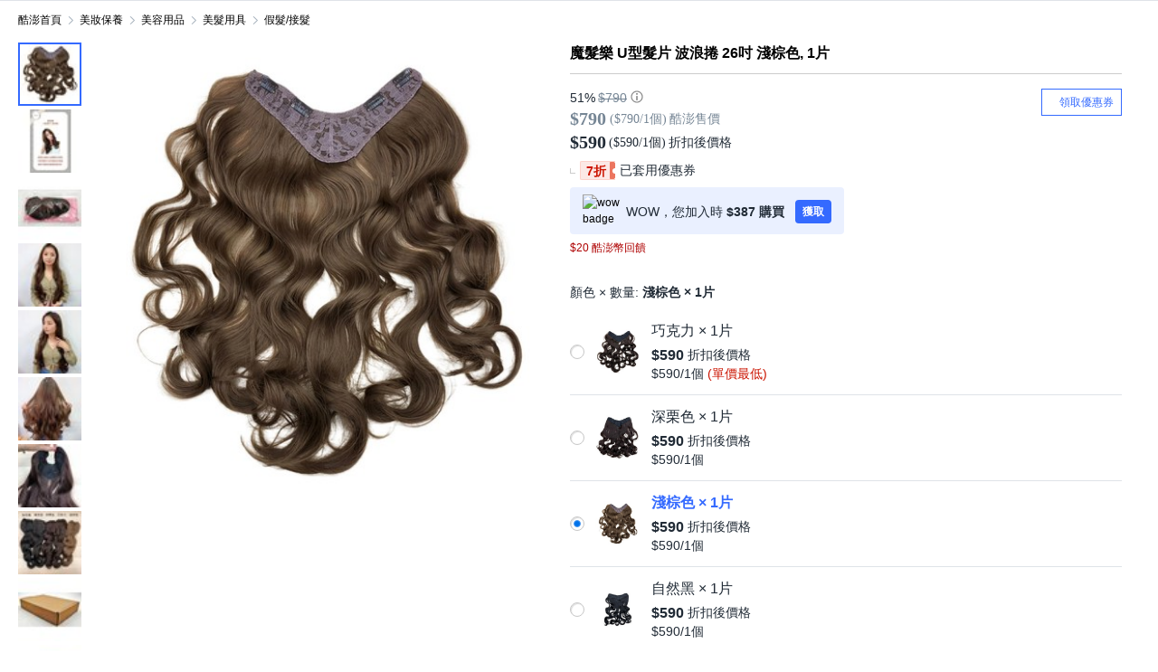

--- FILE ---
content_type: text/html; charset=utf-8
request_url: https://www.tw.coupang.com/products/%E9%AD%94%E9%AB%AE%E6%A8%82-U%E5%9E%8B%E9%AB%AE%E7%89%87-%E6%B3%A2%E6%B5%AA%E6%8D%B2-B5062-26%E5%90%8B-159793662607363?itemId=159793662607364&vendorItemId=159794094653440&sourceType=CATEGORY&rank=7&searchId=fed3bf40ac3d4bf9b7a8d4cf1721a048&q=
body_size: 76657
content:
<!DOCTYPE html><html lang="zh-TW"><head><meta charSet="utf-8"/><meta name="viewport" content="width=device-width, initial-scale=1"/><meta name="viewport" content="width=device-width, initial-scale=1.0, maximum-scale=1.0, user-scalable=0"/><link rel="stylesheet" href="https://assets.coupangcdn.com/front/sdp-next/_next/static/css/0d4b4790329719ab.css" crossorigin="anonymous" data-precedence="next"/><link rel="stylesheet" href="https://assets.coupangcdn.com/front/sdp-next/_next/static/css/9072436b78977715.css" crossorigin="anonymous" data-precedence="next"/><link rel="stylesheet" href="https://assets.coupangcdn.com/front/sdp-next/_next/static/css/f6dff0731221879f.css" crossorigin="anonymous" data-precedence="next"/><link rel="stylesheet" href="https://assets.coupangcdn.com/front/sdp-next/_next/static/css/e6852ddbfb832cf6.css" crossorigin="anonymous" data-precedence="next"/><link rel="stylesheet" href="https://assets.coupangcdn.com/front/sdp-next/_next/static/css/20bd6cb63e8b6be4.css" crossorigin="anonymous" data-precedence="next"/><link rel="stylesheet" href="https://assets.coupangcdn.com/front/sdp-next/_next/static/css/74b98dec47f7fbb5.css" crossorigin="anonymous" data-precedence="next"/><link rel="stylesheet" href="https://assets.coupangcdn.com/front/sdp-next/_next/static/css/69f12afea4db0275.css" crossorigin="anonymous" data-precedence="next"/><link rel="stylesheet" href="https://assets.coupangcdn.com/front/sdp-next/_next/static/css/aed556db52831650.css" crossorigin="anonymous" data-precedence="next"/><link rel="stylesheet" href="https://assets.coupangcdn.com/front/sdp-next/_next/static/css/2540e50316423ba2.css" crossorigin="anonymous" data-precedence="next"/><link rel="stylesheet" href="https://assets.coupangcdn.com/front/sdp-next/_next/static/css/4c8e53c8e1d42f75.css" crossorigin="anonymous" data-precedence="next"/><link rel="stylesheet" href="https://assets.coupangcdn.com/front/sdp-next/_next/static/css/56caa1c00badad01.css" crossorigin="anonymous" data-precedence="next"/><link rel="stylesheet" href="https://assets.coupangcdn.com/front/sdp-next/_next/static/css/7f629c8db9ae2c49.css" crossorigin="anonymous" data-precedence="next"/><link rel="stylesheet" href="https://assets.coupangcdn.com/front/sdp-next/_next/static/css/a8b465e3926a2a2e.css" crossorigin="anonymous" data-precedence="next"/><link rel="stylesheet" href="https://assets.coupangcdn.com/front/sdp-next/_next/static/css/3b8412005643341e.css" crossorigin="anonymous" data-precedence="next"/><link rel="stylesheet" href="https://assets.coupangcdn.com/front/sdp-next/_next/static/css/08a05da30bab0e3a.css" crossorigin="anonymous" data-precedence="next"/><link rel="stylesheet" href="https://assets.coupangcdn.com/front/sdp-next/_next/static/css/33b3ba6c3a22259e.css" crossorigin="anonymous" data-precedence="next"/><link rel="preload" as="script" fetchPriority="low" href="https://assets.coupangcdn.com/front/sdp-next/_next/static/chunks/webpack-b732eddb25f8b97e.js" crossorigin=""/><script src="https://assets.coupangcdn.com/front/sdp-next/_next/static/chunks/dcb26fb1-ff3f4b92bfc10d0f.js" async="" crossorigin=""></script><script src="https://assets.coupangcdn.com/front/sdp-next/_next/static/chunks/7395-5f9b319d717aebc1.js" async="" crossorigin=""></script><script src="https://assets.coupangcdn.com/front/sdp-next/_next/static/chunks/main-app-7f9d43fc5969afc1.js" async="" crossorigin=""></script><script src="https://assets.coupangcdn.com/front/sdp-next/_next/static/chunks/app/global-error-ff3dae68a98e880e.js" async="" crossorigin=""></script><script src="https://assets.coupangcdn.com/front/sdp-next/_next/static/chunks/app/not-found-b2c1c7b4e78f9f77.js" async="" crossorigin=""></script><script src="https://assets.coupangcdn.com/front/sdp-next/_next/static/chunks/29f6fefa-4cc3fbba8165201e.js" async="" crossorigin=""></script><script src="https://assets.coupangcdn.com/front/sdp-next/_next/static/chunks/952a9b48-689d7189218befb9.js" async="" crossorigin=""></script><script src="https://assets.coupangcdn.com/front/sdp-next/_next/static/chunks/5833-7626b38ca689838c.js" async="" crossorigin=""></script><script src="https://assets.coupangcdn.com/front/sdp-next/_next/static/chunks/9762-c1c4cc792556aacd.js" async="" crossorigin=""></script><script src="https://assets.coupangcdn.com/front/sdp-next/_next/static/chunks/4871-dc282a9b3f3aa2f5.js" async="" crossorigin=""></script><script src="https://assets.coupangcdn.com/front/sdp-next/_next/static/chunks/4166-0e8fc2351e9c24f3.js" async="" crossorigin=""></script><script src="https://assets.coupangcdn.com/front/sdp-next/_next/static/chunks/1223-8aacbedc3a47c9b6.js" async="" crossorigin=""></script><script src="https://assets.coupangcdn.com/front/sdp-next/_next/static/chunks/2170-2534d165fbc15761.js" async="" crossorigin=""></script><script src="https://assets.coupangcdn.com/front/sdp-next/_next/static/chunks/9752-417d2635c3faf8d2.js" async="" crossorigin=""></script><script src="https://assets.coupangcdn.com/front/sdp-next/_next/static/chunks/769-93d9472447c75415.js" async="" crossorigin=""></script><script src="https://assets.coupangcdn.com/front/sdp-next/_next/static/chunks/9392-d643f104b824bf4f.js" async="" crossorigin=""></script><script src="https://assets.coupangcdn.com/front/sdp-next/_next/static/chunks/app/products/%5BproductId%5D/page-d3534e906c78eca0.js" async="" crossorigin=""></script><script src="https://assets.coupangcdn.com/front/sdp-next/_next/static/chunks/7208-6026f374bf67e209.js" async="" crossorigin=""></script><script src="https://assets.coupangcdn.com/front/sdp-next/_next/static/chunks/app/products/%5BproductId%5D/layout-e0701a961e706b71.js" async="" crossorigin=""></script><script async="" src="product" type="application/ld+json">{"@context":"https://schema.org/","@type":"Product","sku":"159793662607363-159793662607364","name":"魔髮樂 U型髮片 波浪捲 B5062 26吋, 淺棕色, 1片","image":["https://thumbnail.coupangcdn.com/thumbnails/remote/492x492ex/image/sd_image/a679/12b2a42b75eb115ca16a711fec85422a0d685cc139bd80f2b18836661731.png","https://thumbnail.coupangcdn.com/thumbnails/remote/492x492ex/image/retail/images/7897567271139666-ad107744-2fd6-40d0-a43b-49a4b7ff17cc.jpg","https://thumbnail.coupangcdn.com/thumbnails/remote/492x492ex/image/retail/images/3040478229612882-cb585cce-db41-4aa6-afae-5040efbe2bea.jpg","https://thumbnail.coupangcdn.com/thumbnails/remote/492x492ex/image/retail/images/9098726040592808-bc09f089-384b-4cc9-9495-0a60cf21b438.jpeg","https://thumbnail.coupangcdn.com/thumbnails/remote/492x492ex/image/retail/images/9358234076402514-3b3f9bea-c051-4e7d-93d2-d1955f060f1e.jpeg","https://thumbnail.coupangcdn.com/thumbnails/remote/492x492ex/image/retail/images/9098726000994733-b4dc02cf-d59d-47e8-9f3e-3a5d925fddeb.jpeg","https://thumbnail.coupangcdn.com/thumbnails/remote/492x492ex/image/retail/images/9356455022616285-693d3f31-7cfa-49ad-9ca8-d55b36e8335c.jpeg","https://thumbnail.coupangcdn.com/thumbnails/remote/492x492ex/image/retail/images/9098726028042512-c54f306b-f6cc-457b-9cc2-9aca70f12e17.jpeg","https://thumbnail.coupangcdn.com/thumbnails/remote/492x492ex/image/retail/images/3040478241515152-e7d9d3e7-9f51-4727-81af-5bb314ca1306.jpg","https://thumbnail.coupangcdn.com/thumbnails/remote/492x492ex/image/retail/images/3040478236760821-e4dd4590-3552-43b8-abb6-cfa32bc768a7.jpg","https://thumbnail.coupangcdn.com/thumbnails/remote/492x492ex/image/retail/images/1808532008760736-2a52aaa6-5a41-4e08-ad01-b79cd75228f8.jpg"],"description":"快來酷澎購買魔髮樂 U型髮片 波浪捲 B5062 26吋, 淺棕色, 1片並獲取更多優惠！現正優惠中的其他假髮/接髮產品，立刻到酷澎逛逛。","offers":{"priceCurrency":"TWD","shippingDetails":{"shippingRate":{"@type":"MonetaryAmount","value":"0","currency":"TWD"},"@type":"OfferShippingDetails","shippingDestination":{"addressCountry":"TW","@type":"DefinedRegion"}},"priceSpecification":{"priceCurrency":"TWD","@type":"UnitPriceSpecification","price":"790","priceType":"https://schema.org/StrikethroughPrice"},"@type":"Offer","price":"387","availability":"https://schema.org/InStock","url":"https://www.tw.coupang.com/products/159793662607363?itemId=159793662607364&vendorItemId=159794094653440"},"aggregateRating":{"@type":"AggregateRating","ratingValue":5,"ratingCount":"1"}}</script><script async="" src="breadcrumb" type="application/ld+json">{"@context":"https://schema.org","@type":"BreadcrumbList","itemListElement":[{"@type":"ListItem","position":1,"name":"酷澎首頁","item":"https://www.tw.coupang.com"},[{"@type":"ListItem","position":2,"name":"美妝保養","item":"https://www.tw.coupang.com/categories/%E7%BE%8E%E5%A6%9D%E4%BF%9D%E9%A4%8A-542530"},{"@type":"ListItem","position":3,"name":"美容用品","item":"https://www.tw.coupang.com/categories/%E7%BE%8E%E5%AE%B9%E7%94%A8%E5%93%81-542730"},{"@type":"ListItem","position":4,"name":"美髮用具","item":"https://www.tw.coupang.com/categories/%E7%BE%8E%E9%AB%AE%E7%94%A8%E5%85%B7-542756"},{"@type":"ListItem","position":5,"name":"假髮/接髮","item":"https://www.tw.coupang.com/categories/%E5%81%87%E9%AB%AE%2F%E6%8E%A5%E9%AB%AE-542761"}]]}</script><meta name="format-detection" content="telephone=no, date=no, email=no, address=no"/><link rel="shortcut icon" href="https://image7.coupangcdn.com/image/coupang/favicon/favicon.ico" type="image/x-icon"/><link rel="apple-touch-icon" href="https://image10.coupangcdn.com/image/mobile/v3/web_favicon.png"/><meta http-equiv="x-dns-prefetch-control" content="on"/><link rel="dns-prefetch" href="//assets.coupang.com"/><link rel="dns-prefetch" href="//assets2.coupang.com"/><link rel="dns-prefetch" href="//assets.coupangcdn.com"/><link rel="dns-prefetch" href="//asset1.coupangcdn.com"/><link rel="dns-prefetch" href="//private.coupang.com"/><link rel="dns-prefetch" href="//img1a.coupangcdn.com"/><link rel="dns-prefetch" href="//image1.coupangcdn.com"/><link rel="dns-prefetch" href="//thumbnail1.coupangcdn.com"/><link rel="dns-prefetch" href="//static.coupangcdn.com"/><link rel="dns-prefetch" href="//www.facebook.com"/><link rel="dns-prefetch" href="//www.google.com"/><link rel="dns-prefetch" href="//www.google.co.kr"/><link rel="dns-prefetch" href="//stats.g.doubleclick.net"/><link rel="dns-prefetch" href="//connect.facebook.net"/><title>魔髮樂 U型髮片 波浪捲 B5062 26吋, 淺棕色, 1片 - 假髮/接髮 | 酷澎</title><meta name="description" content="快來酷澎購買魔髮樂 U型髮片 波浪捲 B5062 26吋, 淺棕色, 1片並獲取更多優惠！現正優惠中的其他假髮/接髮產品，立刻到酷澎逛逛。"/><meta property="og:title" content="魔髮樂 U型髮片 波浪捲 B5062 26吋, 淺棕色, 1片 - 假髮/接髮 | 酷澎"/><meta property="og:description" content="快來酷澎購買魔髮樂 U型髮片 波浪捲 B5062 26吋, 淺棕色, 1片並獲取更多優惠！現正優惠中的其他假髮/接髮產品，立刻到酷澎逛逛。"/><meta property="og:url" content="https://www.tw.coupang.com/products/%E9%AD%94%E9%AB%AE%E6%A8%82-U%E5%9E%8B%E9%AB%AE%E7%89%87-%E6%B3%A2%E6%B5%AA%E6%8D%B2-B5062-26%E5%90%8B-159793662607363?vendorItemId=159794094653440"/><meta property="og:image" content="//thumbnail.coupangcdn.com/thumbnails/remote/492x492ex/image/sd_image/a679/12b2a42b75eb115ca16a711fec85422a0d685cc139bd80f2b18836661731.png"/><meta property="og:image:width" content="492"/><meta property="og:image:height" content="492"/><meta property="og:type" content="website"/><meta property="og:locale" content="zh_TW"/><meta property="og:site_name" content="Coupang"/><link rel="canonical" href="https://www.tw.coupang.com/products/%E9%AD%94%E9%AB%AE%E6%A8%82-U%E5%9E%8B%E9%AB%AE%E7%89%87-%E6%B3%A2%E6%B5%AA%E6%8D%B2-B5062-26%E5%90%8B-159793662607363"/><meta name="baggage" content="BM1=Akamai-CategorizedBot(claudebot),BM2=monitor,BM3=ArtificialIntelligence(AI)Bots%3A-1%3A"/><script src="https://assets.coupangcdn.com/front/sdp-next/_next/static/chunks/polyfills-42372ed130431b0a.js" crossorigin="anonymous" noModule=""></script></head><body style="font-family:&quot;Apple SD Gothic Neo&quot;, &quot;Noto Sans TC&quot;, &quot;Noto Sans JP&quot;, &quot;Noto Sans KR&quot;, &quot;Noto Sans&quot;, Roboto, &quot;Helvetica Neue&quot;, Arial, sans-serif" data-domain="SDP" data-product-id="159793662607363"><div hidden=""><!--$--><!--/$--></div><script>
          
          window['__weblog_args__']={"pageName":"sdp","domain":"sdp"};
          window['__jslog_args__']={"applicationId":"sdp_next","domain":"sdp_next","pageName":"sdp","instanceId":"primary-7d7c8d545b-sxbbv"};
          </script><style>
            body {
              --adjust-font-size: 2px;
            }
          </style><div data-overlay-container="true"><div class="sdp-content twc-m-auto twc-min-w-[320px] twc-px-[16px] md:twc-px-[20px] max-[600px]:twc-pb-[58px] twc-border-t-[1px] twc-border-[#dfe3e8] twc-max-w-[1500px]"><ul class="breadcrumb twc-flex twc-items-center twc-text-[12px] twc-flex-wrap"><li class="twc-flex twc-items-center twc-pb-[16px] twc-pt-[12px]"><a href="https://www.tw.coupang.com" class="hover:twc-text-[#008cff] hover:twc-underline">酷澎首頁</a><svg class="breadcrumb-arrow-icon twc-mx-[4px]" width="12" height="13" viewBox="0 0 12 13" fill="none" xmlns="http://www.w3.org/2000/svg"><path d="M3.8859 2.15732C4.0606 1.9717 4.34367 1.94925 4.54434 2.09575L4.59268 2.1359L8.84268 6.1359C9.03746 6.31922 9.05137 6.61975 8.88442 6.81982L8.84268 6.8641L4.59268 10.8641C4.3916 11.0534 4.07516 11.0438 3.8859 10.8427C3.7112 10.6571 3.70593 10.3732 3.86432 10.1817L3.90732 10.1359L7.77 6.50001L3.90732 2.8641C3.7217 2.6894 3.69925 2.40634 3.84575 2.20566L3.8859 2.15732Z" fill="#AAB5C0"></path></svg></li><li class="twc-flex twc-items-center twc-pb-[16px] twc-pt-[12px]"><a class="hover:twc-text-[#008cff] hover:twc-underline" title="美妝保養" href="https://www.tw.coupang.com/categories/%E7%BE%8E%E5%A6%9D%E4%BF%9D%E9%A4%8A-542530?eventCategory=breadcrumb">美妝保養</a><svg class="breadcrumb-arrow-icon twc-mx-[4px]" width="12" height="13" viewBox="0 0 12 13" fill="none" xmlns="http://www.w3.org/2000/svg"><path d="M3.8859 2.15732C4.0606 1.9717 4.34367 1.94925 4.54434 2.09575L4.59268 2.1359L8.84268 6.1359C9.03746 6.31922 9.05137 6.61975 8.88442 6.81982L8.84268 6.8641L4.59268 10.8641C4.3916 11.0534 4.07516 11.0438 3.8859 10.8427C3.7112 10.6571 3.70593 10.3732 3.86432 10.1817L3.90732 10.1359L7.77 6.50001L3.90732 2.8641C3.7217 2.6894 3.69925 2.40634 3.84575 2.20566L3.8859 2.15732Z" fill="#AAB5C0"></path></svg></li><li class="twc-flex twc-items-center twc-pb-[16px] twc-pt-[12px]"><a class="hover:twc-text-[#008cff] hover:twc-underline" title="美容用品" href="https://www.tw.coupang.com/categories/%E7%BE%8E%E5%AE%B9%E7%94%A8%E5%93%81-542730?eventCategory=breadcrumb">美容用品</a><svg class="breadcrumb-arrow-icon twc-mx-[4px]" width="12" height="13" viewBox="0 0 12 13" fill="none" xmlns="http://www.w3.org/2000/svg"><path d="M3.8859 2.15732C4.0606 1.9717 4.34367 1.94925 4.54434 2.09575L4.59268 2.1359L8.84268 6.1359C9.03746 6.31922 9.05137 6.61975 8.88442 6.81982L8.84268 6.8641L4.59268 10.8641C4.3916 11.0534 4.07516 11.0438 3.8859 10.8427C3.7112 10.6571 3.70593 10.3732 3.86432 10.1817L3.90732 10.1359L7.77 6.50001L3.90732 2.8641C3.7217 2.6894 3.69925 2.40634 3.84575 2.20566L3.8859 2.15732Z" fill="#AAB5C0"></path></svg></li><li class="twc-flex twc-items-center twc-pb-[16px] twc-pt-[12px]"><a class="hover:twc-text-[#008cff] hover:twc-underline" title="美髮用具" href="https://www.tw.coupang.com/categories/%E7%BE%8E%E9%AB%AE%E7%94%A8%E5%85%B7-542756?eventCategory=breadcrumb">美髮用具</a><svg class="breadcrumb-arrow-icon twc-mx-[4px]" width="12" height="13" viewBox="0 0 12 13" fill="none" xmlns="http://www.w3.org/2000/svg"><path d="M3.8859 2.15732C4.0606 1.9717 4.34367 1.94925 4.54434 2.09575L4.59268 2.1359L8.84268 6.1359C9.03746 6.31922 9.05137 6.61975 8.88442 6.81982L8.84268 6.8641L4.59268 10.8641C4.3916 11.0534 4.07516 11.0438 3.8859 10.8427C3.7112 10.6571 3.70593 10.3732 3.86432 10.1817L3.90732 10.1359L7.77 6.50001L3.90732 2.8641C3.7217 2.6894 3.69925 2.40634 3.84575 2.20566L3.8859 2.15732Z" fill="#AAB5C0"></path></svg></li><li class="twc-flex twc-items-center twc-pb-[16px] twc-pt-[12px]"><a class="hover:twc-text-[#008cff] hover:twc-underline" title="假髮/接髮" href="https://www.tw.coupang.com/categories/%E5%81%87%E9%AB%AE%2F%E6%8E%A5%E9%AB%AE-542761?eventCategory=breadcrumb">假髮/接髮</a></li></ul><div class="twc-flex twc-max-w-full"><main class="twc-flex-1 twc-max-w-full xl:twc-w-[calc(100%-165px)]"><div class="prod-atf twc-block md:twc-flex twc-relative"><div class="prod-atf-loading twc-hidden"><div class="prod-atf-loading__bg"></div><div class="prod-atf-loading__spinner"></div></div><div id="sdp-ad-middle-banner-sm-position"></div><div class="product-image twc-relative  twc-flex-1 md:twc-flex"><div class="twc-relative twc-flex-1 md:twc-mx-[16px] twc-z-[10]"><div class="twc-sticky twc-top-[4px] twc-overflow-visible" style="width:100%"><img src="//thumbnail.coupangcdn.com/thumbnails/remote/492x492ex/image/sd_image/a679/12b2a42b75eb115ca16a711fec85422a0d685cc139bd80f2b18836661731.png" alt="Product image" draggable="false" class="twc-w-full twc-max-h-[546px]" loading="lazy"/></div></div></div><div class="prod-atf-contents twc-relative twc-flex-1 twc-min-w-0"><div class="product-buy-header"><div id="sdp-ad-middle-banner-md-position"></div><div class=""><div class="top-badge twc-relative twc-leading-[0] max-md:twc-mb-[10px]"><div class="twc-flex twc-items-center twc-gap-[4px]"><div class="twc-absolute twc-h-4 twc-w-10 twc-opacity-0 twc-pointer-events-none"></div></div></div></div><div class="twc-flex twc-justify-between twc-items-start"><div><h1 class="product-title twc-text-lg twc-text-black"><span class="twc-font-bold">魔髮樂 U型髮片 波浪捲 B5062 26吋, 淺棕色, 1片</span></h1><div class=""><div><div class="review-atf twc-pb-[2px] twc-pt-[4px] "><span class="twc-overflow-hidden twc-text-[12px] twc-text-[#0073e9]" id="prod-buy-header__productreview"><a href="#sdpReview" class="twc-flex twc-items-center" id="prod-review-nav-link"><span class="rating-star-container twc-block twc-h-[14px] twc-w-[70px] twc-bg-[length:14px] twc-bg-repeat-x"><span style="width:100%;max-width:100%" class="rating-star-num twc-block twc-h-[100%] twc-bg-[length:14px] twc-bg-repeat-x"></span></span><span class="rating-count-txt twc-text-[12px] lg:twc-text-[14px]">1<!-- --> <!-- -->筆商品評價</span></a></span></div></div></div></div></div></div><div class="price-container twc-relative  false"><div class="twc-float-right"><button class="twc-flex twc-items-center twc-bg-white twc-border-[1px] twc-border-solid twc-border-[#346aff] twc-text-[#346aff] twc-px-[8px] twc-py-[5px] before:twc-block before:twc-content-[&#x27;&#x27;] before:twc-w-[11px] before:twc-h-[15px] before:twc-bg-legacy-sprite before:twc-bg-[-378px_-325px]">領取優惠券</button></div><div class="original-price  twc-flex twc-flex-wrap twc-items-center"><div><div style="order:0;margin-right:3px;color:#212b36">51<!-- -->%</div></div><div class="price-amount original-price-amount" style="order:1;text-decoration:line-through;color:#768695">$790</div><div></div><div class="price-policies undefined"><span class="twc-inline-block" data-slot="trigger" aria-haspopup="dialog" aria-expanded="false"><span style="width:14px;height:14px" class="question-mark twc-opacity-50 hover:twc-opacity-80 twc-inline-block twc-cursor-pointer  twc-ml-[4px]"><svg xmlns="http://www.w3.org/2000/svg" width="14" height="14" viewBox="0 0 14 15" fill="none"><path fill-rule="evenodd" clip-rule="evenodd" d="M0 7.5C0 3.63401 3.13402 0.5 7 0.5C10.866 0.5 14 3.634 14 7.5C14 11.366 10.866 14.5 7 14.5C3.13402 14.5 0 11.366 0 7.5ZM12.8327 7.49984C12.8327 4.27817 10.221 1.6665 6.99935 1.6665C3.7777 1.6665 1.16602 4.27818 1.16602 7.49984C1.16602 10.7215 3.7777 13.3332 6.99935 13.3332C10.221 13.3332 12.8327 10.7215 12.8327 7.49984ZM5.97852 4.14583C5.97852 3.58204 6.43556 3.125 6.99935 3.125C7.56314 3.125 8.02018 3.58204 8.02018 4.14583C8.02018 4.70962 7.56314 5.16667 6.99935 5.16667C6.43556 5.16667 5.97852 4.70962 5.97852 4.14583ZM7.88467 7.12423C7.84227 6.68051 7.46849 6.3335 7.01367 6.3335C6.53042 6.3335 6.13867 6.72525 6.13867 7.2085V11.0002L6.14268 11.0844C6.18508 11.5281 6.55885 11.8752 7.01367 11.8752C7.49692 11.8752 7.88867 11.4834 7.88867 11.0002V7.2085L7.88467 7.12423Z" fill="#000"></path></svg></span></span></div></div><div class="sales-price  twc-flex twc-items-center twc-flex-wrap !twc-mb-[2px]"><div class="price-amount sales-price-amount !twc-leading-[24px]">$790</div><div><div class="sales-unit-price">($790/1個)</div></div><div class="sales-price-title">酷澎售價</div></div><div class="final-price  twc-flex twc-items-center twc-flex-wrap"><div class="price-amount final-price-amount !twc-leading-[24px]" style="color:#212b36">$590</div><div><div class="final-unit-price" style="color:#212B36">($590/1個)</div></div><div class="final-price-title" style="color:#212B36">折扣後價格</div></div><div class="price-cashback-container twc-flex twc-gap-1 twc-items-center"><div class="price-cashback-nudge"><div class="price-cashback-nudge-main">7折</div></div><div style="margin-left:5px;font-size:14px;color:#212B36">已套用優惠券</div></div><div class="wow-benefit-register-container twc-flex twc-items-center"><img style="margin-right:6px" src="https://image6.coupangcdn.com/image/coupang/loyalty/icons/icon-wow.png" width="42" alt="wow badge" loading="lazy"/><span class="wow-benefit-register-content">WOW，您加入時 <b>$387 購買</b></span><button class="wow-benefit-register-cta">獲取</button></div><div class="price-cash-promotion-container"><ul><li class="price-cash-promotion-msg">$20  酷澎幣回饋</li></ul></div></div><div class="option-table-v2"><div class="tab-selector-container"><div class="tab-selector tab-selector--HEADER_ONLY"><div class="tab-selector__tab-header "><span class="tab-selector__header-title">顏色 × 數量: </span><span class="tab-selector__header-value">淺棕色 × 1片</span></div></div></div><div class="option-table-list"><div class="option-table-list__options option-table-list__options--LONG_ATTR"><div class="option-table-list__option   "><div class="option-table-list__option-radio"></div><img class="option-table-list__option-image" src="//thumbnail.coupangcdn.com/thumbnails/remote/164x164ex/image/sd_image/d5e0/ec593fd3ad7bf5db4337999c53f5865016e0ef5ded847009d770fdff14d4.png" alt="巧克力 × 1片" loading="lazy"/><div class="option-table-list__option-info"><div class="option-table-list__option-name">巧克力 × 1片</div><div class="option-table-list__option-price">$590<span class="option-table-list__option-price-label">折扣後價格</span><div class="option-table-list__option-delivery-badge-v2" style="line-height:normal;display:flex;align-items:center;row-gap:2px;flex-wrap:wrap" data-testid="wp-ui-biz-badge"><img data-testid="wp-ui-biz-badge-item" data-badge-id="ROCKET" class="" style="display:inline;width:69px;height:16px;margin-right:2px;max-width:100%;flex-shrink:0;flex-grow:0" src="https://image.coupangcdn.com/image/coupang/rds/logo/xxxhdpi/logo_rocket_filter_medium_tw.png" alt="" loading="lazy"/><img data-testid="wp-ui-biz-badge-item" data-badge-id="TOMORROW" class="" style="display:inline;width:29px;height:16px;max-width:100%;flex-shrink:0;flex-grow:0" src="https://image.coupangcdn.com/image/coupang/rds/logo/iphone_2x/rds_logo_pdd_tomorrow_md_ios_2x_29-16_zh_tw@2x.png" alt="" loading="lazy"/></div></div><div class="option-table-list__option-unit-price">$590/1個<span class="option-table-list__option-unit-price-label">(單價最低)</span></div></div></div><div class="option-table-list__option   "><div class="option-table-list__option-radio"></div><img class="option-table-list__option-image" src="//thumbnail.coupangcdn.com/thumbnails/remote/164x164ex/image/sd_image/2d34/379253b4f98cffb952307e7ff1dedc1c6da29bd4f5b3d8b2382cb2a296c9.png" alt="深栗色 × 1片" loading="lazy"/><div class="option-table-list__option-info"><div class="option-table-list__option-name">深栗色 × 1片</div><div class="option-table-list__option-price">$590<span class="option-table-list__option-price-label">折扣後價格</span><div class="option-table-list__option-delivery-badge-v2" style="line-height:normal;display:flex;align-items:center;row-gap:2px;flex-wrap:wrap" data-testid="wp-ui-biz-badge"><img data-testid="wp-ui-biz-badge-item" data-badge-id="ROCKET" class="" style="display:inline;width:69px;height:16px;margin-right:2px;max-width:100%;flex-shrink:0;flex-grow:0" src="https://image.coupangcdn.com/image/coupang/rds/logo/xxxhdpi/logo_rocket_filter_medium_tw.png" alt="" loading="lazy"/><img data-testid="wp-ui-biz-badge-item" data-badge-id="TOMORROW" class="" style="display:inline;width:29px;height:16px;max-width:100%;flex-shrink:0;flex-grow:0" src="https://image.coupangcdn.com/image/coupang/rds/logo/iphone_2x/rds_logo_pdd_tomorrow_md_ios_2x_29-16_zh_tw@2x.png" alt="" loading="lazy"/></div></div><div class="option-table-list__option-unit-price">$590/1個</div></div></div><div class="option-table-list__option option-table-list__option--selected  "><div class="option-table-list__option-radio"></div><img class="option-table-list__option-image" src="//thumbnail.coupangcdn.com/thumbnails/remote/164x164ex/image/sd_image/a679/12b2a42b75eb115ca16a711fec85422a0d685cc139bd80f2b18836661731.png" alt="淺棕色 × 1片" loading="lazy"/><div class="option-table-list__option-info"><div class="option-table-list__option-name">淺棕色 × 1片</div><div class="option-table-list__option-price">$590<span class="option-table-list__option-price-label">折扣後價格</span><div class="option-table-list__option-delivery-badge-v2" style="line-height:normal;display:flex;align-items:center;row-gap:2px;flex-wrap:wrap" data-testid="wp-ui-biz-badge"><img data-testid="wp-ui-biz-badge-item" data-badge-id="ROCKET" class="" style="display:inline;width:69px;height:16px;margin-right:2px;max-width:100%;flex-shrink:0;flex-grow:0" src="https://image.coupangcdn.com/image/coupang/rds/logo/xxxhdpi/logo_rocket_filter_medium_tw.png" alt="" loading="lazy"/><img data-testid="wp-ui-biz-badge-item" data-badge-id="TOMORROW" class="" style="display:inline;width:29px;height:16px;max-width:100%;flex-shrink:0;flex-grow:0" src="https://image.coupangcdn.com/image/coupang/rds/logo/iphone_2x/rds_logo_pdd_tomorrow_md_ios_2x_29-16_zh_tw@2x.png" alt="" loading="lazy"/></div></div><div class="option-table-list__option-unit-price">$590/1個</div></div></div><div class="option-table-list__option   "><div class="option-table-list__option-radio"></div><img class="option-table-list__option-image" src="//thumbnail.coupangcdn.com/thumbnails/remote/164x164ex/image/sd_image/00ca/7bc2835fc03c06f2aef32f662f6c901f5899de9d5004a46c264247979ea3.png" alt="自然黑 × 1片" loading="lazy"/><div class="option-table-list__option-info"><div class="option-table-list__option-name">自然黑 × 1片</div><div class="option-table-list__option-price">$590<span class="option-table-list__option-price-label">折扣後價格</span><div class="option-table-list__option-delivery-badge-v2" style="line-height:normal;display:flex;align-items:center;row-gap:2px;flex-wrap:wrap" data-testid="wp-ui-biz-badge"><img data-testid="wp-ui-biz-badge-item" data-badge-id="ROCKET" class="" style="display:inline;width:69px;height:16px;margin-right:2px;max-width:100%;flex-shrink:0;flex-grow:0" src="https://image.coupangcdn.com/image/coupang/rds/logo/xxxhdpi/logo_rocket_filter_medium_tw.png" alt="" loading="lazy"/><img data-testid="wp-ui-biz-badge-item" data-badge-id="TOMORROW" class="" style="display:inline;width:29px;height:16px;max-width:100%;flex-shrink:0;flex-grow:0" src="https://image.coupangcdn.com/image/coupang/rds/logo/iphone_2x/rds_logo_pdd_tomorrow_md_ios_2x_29-16_zh_tw@2x.png" alt="" loading="lazy"/></div></div><div class="option-table-list__option-unit-price">$590/1個</div></div></div></div><div class="option-table-list__see-all-btn"><span>看所有的選項</span><img class="option-table-list__see-all-btn-icon" src="//img1a.coupangcdn.com/image/sdp/option-table/icon_tabs_btn-right.png" alt="" loading="lazy"/></div></div></div><div class="delivery-container "><div class="delivery-extreme-prominence-container"><div class="delivery-extreme-prominence-title-container"><span class="extreme-prominence-pdd-title-container"><span class="extreme-prominence-pdd-prefix" translate="yes">該商品是 </span><span class="extreme-prominence-pdd-suffix" translate="yes">明天 到貨, </span></span><span class="extreme-prominence-shipping-fee-title-container"><span class="extreme-prominence-shipping-fee-txt" translate="yes">免運費</span></span></div><div class="delivery-extreme-prominence-desc-container twc-flex-wrap twc-leading-[1.5]"><div class="price-badge twc-flex twc-items-center twc-shrink-0 twc-mr-[6px]"><span><img data-testid="wp-ui-biz-badge-item" data-badge-id="ROCKET" class="" style="display:inline;width:auto;height:16px;margin-right:2px;max-width:100%;flex-shrink:0;flex-grow:0" src="https://image.coupangcdn.com/image/coupang/rds/logo/xxxhdpi/logo_rocket_filter_medium_tw.png" alt="" loading="lazy"/><img data-testid="wp-ui-biz-badge-item" data-badge-id="TOMORROW" class="" style="display:inline;width:auto;height:16px;max-width:100%;flex-shrink:0;flex-grow:0" src="https://image.coupangcdn.com/image/coupang/rds/logo/iphone_2x/rds_logo_pdd_tomorrow_md_ios_2x_29-16_zh_tw@2x.png" alt="" loading="lazy"/></span><div></div></div><div class="extreme-prominence-pdd-desc-container"><div><span class="" translate="yes"><em class="prod-txt-onyx prod-txt-green-normal">明天(週四) 1/22</em><em class="prod-txt-onyx  prod-txt-green-normal"> 預計送達</em><em class="prod-txt-onyx"> (</em><em class="prod-txt-onyx">17小時 12分</em><em class="prod-txt-onyx">  內訂購時</em><em class="prod-txt-onyx"> / 以臺北市松山區為基準</em><em class="prod-txt-onyx">)</em></span></div></div><div class="delivery-extreme-prominence-divider"></div><div class="extreme-prominence-shipping-fee-desc-container"><img class="extreme-prominence-shipping-fee-desc-icon" src="https://image.coupangcdn.com/image/coupang/rds/icon/hdpi/ic_delivery_color.png" alt="" loading="lazy"/><span class="" translate="yes">免運費</span></div></div><div class="twc-flex twc-flex-col twc-gap-2"></div></div></div><div id="insuranceContainer" class=""></div><div class="twc-border-y twc-border-y-[#dfe3e8] conditional-benefits"></div><div class="twc-text-[14px] twc-flex twc-gap-4 twc-pt-4 twc-pb-4 twc-border-b twc-border-[#ddd] twc-border-solid"><div class="twc-font-bold twc-text-bluegray-900 twc-w-full twc-max-w-[76px] twc-flex-shrink-0">刷卡優惠</div><div class="twc-flex-1 twc-flex twc-flex-col twc-gap-2"><div style="max-height:0px" class="twc-flex twc-flex-col twc-gap-3 twc-transition-[max-height] twc-duration-300 twc-ease-in-out twc-overflow-hidden"><div class="twc-text-bluegray-900 twc-cursor-pointer"><span class="twc-underline">查看銀行優惠活動</span> (回饋高達10%)</div></div></div></div><div class="price-options-container"><div class="radio-group"><div class="radio-item twc-flex twc-items-center"><span class="radio selected safari-fix"></span><div class="price-options-item"><span class="price-options-item__price offset-y-[-1px]">$590</span><span class="price-options-item__unitprice">($590/1個)</span><span class="price-options-item__title">折扣後價格</span></div></div><div class="radio-item twc-flex twc-items-center"><span class="radio safari-fix"></span><div class="price-options-item price-options-item-loyalty"><span class="price-options-item__price offset-y-[-1px]">$387</span><span class="price-options-item__unitprice">($387/1個)</span><span class="price-options-item__title">WOW會員折扣價</span></div></div></div></div><div></div><div class="prod-buy-quantity-and-footer twc-flex twc-mt-[16px] min-[769px]:twc-items-center max-[600px]:twc-items-center min-[601px]:max-[768px]:twc-flex-col min-[601px]:max-[768px]:twc-mt-[12px]"><div class="product-quantity twc-relative twc-mr-[10px] twc-inline-block after:twc-hidden"><div class="max-[600px]:twc-hidden twc-border twc-border-[#ccc] twc-align-middle twc-inline-flex twc-items-center twc-justify-center max-[600px]:twc-rounded-[4px] max-[600px]:twc-border-[#919eab]"><input class="twc-text-center twc-text-[16px] twc-text-[#111] twc-font-bold twc-leading-[40px] twc-border-solid twc-border-r twc-border-r-[#eee] twc-bg-transparent twc-w-[61px] twc-h[40px] max-[600px]:twc-w-[78px] max-[600px]:twc-h-[30px] max-[600px]:twc-border-none" type="text" maxLength="6" autoComplete="off" value="1"/><div class="twc-flex twc-flex-col"><button class="twc-relative twc-flex twc-items-center twc-justify-center twc-w-[20px] twc-h-[20px] twc-bg-transparent twc-text-[0] twc-leading-0 max-[600px]:twc-w-[30px] max-[600px]:twc-h-[30px] max-[600px]:twc-border-none twc-border-b twc-border-solid twc-border-b-[#ccc] twc-cursor-pointer" type="button">減少數量<i class="twc-inline-block twc-w-[8px] twc-h-[4px] min-[601px]:twc-bg-[url(//img1a.coupangcdn.com/image/dragonstone/sdp/PCSDP_imageasset_171215-min.png)] min-[601px]:twc-no-repeat twc-bg-[-378px_-189px] icon-plus"></i></button><button class="twc-relative twc-flex twc-items-center twc-justify-center twc-w-[20px] twc-h-[20px] twc-bg-transparent twc-text-[0] twc-leading-0 max-[600px]:twc-w-[30px] max-[600px]:twc-h-[30px] max-[600px]:twc-border-none twc-flex twc-flex-col twc-cursor-default" type="button" disabled="">增加數量<i class="twc-inline-block twc-w-[8px] twc-h-[4px] min-[601px]:twc-bg-[url(//img1a.coupangcdn.com/image/dragonstone/sdp/PCSDP_imageasset_171215-min.png)] min-[601px]:twc-no-repeat twc-bg-[-378px_-197px] icon-minus twc-bg-[-390px_-197px] icon-minus--disabled"></i></button></div></div><div class="min-[601px]:twc-hidden twc-border twc-border-[#ccc] twc-align-middle twc-inline-flex twc-items-center twc-justify-center max-[600px]:twc-rounded-[4px] max-[600px]:twc-border-[#919eab]"><button class="twc-relative twc-flex twc-items-center twc-justify-center twc-w-[20px] twc-h-[20px] twc-bg-transparent twc-text-[0] twc-leading-0 max-[600px]:twc-w-[30px] max-[600px]:twc-h-[30px] max-[600px]:twc-border-none twc-flex twc-flex-col twc-cursor-default" type="button" disabled="">增加數量<i class="twc-inline-block twc-w-[8px] twc-h-[4px] min-[601px]:twc-bg-[url(//img1a.coupangcdn.com/image/dragonstone/sdp/PCSDP_imageasset_171215-min.png)] min-[601px]:twc-no-repeat twc-bg-[-378px_-197px] icon-minus twc-bg-[-390px_-197px] icon-minus--disabled"></i></button><input class="twc-text-center twc-text-[16px] twc-text-[#111] twc-font-bold twc-leading-[40px] twc-border-solid twc-border-r twc-border-r-[#eee] twc-bg-transparent twc-w-[61px] twc-h[40px] max-[600px]:twc-w-[78px] max-[600px]:twc-h-[30px] max-[600px]:twc-border-none" type="text" maxLength="6" autoComplete="off" value="1"/><button class="twc-relative twc-flex twc-items-center twc-justify-center twc-w-[20px] twc-h-[20px] twc-bg-transparent twc-text-[0] twc-leading-0 max-[600px]:twc-w-[30px] max-[600px]:twc-h-[30px] max-[600px]:twc-border-none twc-border-b twc-border-solid twc-border-b-[#ccc] twc-cursor-pointer" type="button">減少數量<i class="twc-inline-block twc-w-[8px] twc-h-[4px] min-[601px]:twc-bg-[url(//img1a.coupangcdn.com/image/dragonstone/sdp/PCSDP_imageasset_171215-min.png)] min-[601px]:twc-no-repeat twc-bg-[-378px_-189px] icon-plus"></i></button></div><div class="warning-popup twc-p-[12px] twc-w-[241px] twc-h-[50px] twc-text-[12px] twc-bg-[url(//img1a.coupangcdn.com/image/dragonstone/sdp/PCSDP_imageasset_171215-min.png)] twc-no-repeat twc-bg-[-217px_-120px] twc-absolute twc-right-[-80px] twc-bottom-full twc-z-[10] twc-text-center twc-text-[#ae0000] twc-opacity-0 twc-transition-all twc-duration-300 twc-hidden">可選擇的數量為10件。<i class="arrow-down"></i></div></div><div class="prod-buy-footer twc-flex-1 twc-fixed twc-px-[6px] twc-py-[10px] twc-bg-white twc-z-[9980] twc-bottom-0 twc-left-0 twc-right-0 md:twc-relative md:twc-px-0 md:twc-py-0 md:twc-z-0 min-[601px]:max-[768px]:twc-mt-[10px]"><div class="prod-onetime-order"><div class="button-box twc-flex"><button class="prod-cart-btn twc-flex-1 max-[600px]:twc-rounded-[4px]" data-gaclick="{&quot;hitType&quot;:&quot;event&quot;, &quot;eventCategory&quot;:&quot;addCartButton&quot;, &quot;eventAction&quot;:&quot;click&quot;, &quot;eventLabel&quot;:&quot;optionBarButton&quot;, &quot;eventValue&quot;:0}">加入購物車</button><button class="prod-buy-btn twc-flex-1 max-[600px]:twc-rounded-[4px]"><span class="prod-buy-btn__txt">立即購買</span></button></div></div></div></div><div class="product-highlight twc-pt-[16px]"><h5 class="twc-mb-[8px] twc-font-bold">商品特色</h5><ul class="twc-ml-[18px]"><li class="twc-list-disc twc-list-outside twc-text-[calc(var(--adjust-font-size)+12px)]">26吋波浪捲髮片，瞬間增添髮量，打造豐盈蓬鬆的造型，展現迷人魅力。</li><li class="twc-list-disc twc-list-outside twc-text-[calc(var(--adjust-font-size)+12px)]">U型設計完美貼合頭型，配戴舒適自然，就像真髮一樣，讓您自信滿滿。</li><li class="twc-list-disc twc-list-outside twc-text-[calc(var(--adjust-font-size)+12px)]">淺棕色髮色自然柔和，輕鬆搭配各種服裝，展現您的時尚品味，成為眾人焦點。</li></ul></div><div class="product-description twc-pt-[16px] twc-mb-[16px]"><div class="twc-max-h-[400px] twc-overflow-y-auto twc-scrollbar-gutter-stable"></div></div><div id="sdp-ad-banner-position-c"></div></div></div><div class="product-btf-container twc-pt-[10px]"><div class="twc-sticky twc-z-50 twc-top-0 twc-flex twc-mt-[50px] twc-cursor-pointer twc-border-t-2 twc-border-t-[#555] twc-font-bold twc-text-[#555] twc-text-[16px] twc-leading-[19px] twc-w-[100vw] md:twc-w-[100%] twc-ml-[-16px] md:twc-ml-[0] "><a class="twc-pt-[12px] md:twc-pt-[15px] twc-break-all twc-px-[10px] md:twc-px-[20px] twc-pb-[14px] twc-basis-[25%] twc-flex twc-justify-center twc-border twc-border-t-0 twc-border-[#ccc] twc-border-l-0 first:twc-border-l twc-bg-[#fafafa] twc-flex-1">商品詳情</a><a class="twc-pt-[12px] md:twc-pt-[15px] twc-break-all twc-px-[10px] md:twc-px-[20px] twc-pb-[14px] twc-basis-[25%] twc-flex twc-justify-center twc-border twc-border-t-0 twc-border-[#ccc] twc-border-l-0 first:twc-border-l twc-bg-[#fafafa] twc-flex-1">商品評價<!-- --> (<!-- -->1<!-- -->)</a><a class="twc-pt-[12px] md:twc-pt-[15px] twc-break-all twc-px-[10px] md:twc-px-[20px] twc-pb-[14px] twc-basis-[25%] twc-flex twc-justify-center twc-border twc-border-t-0 twc-border-[#ccc] twc-border-l-0 first:twc-border-l twc-bg-[#fafafa] twc-flex-1">商品諮詢</a><a class="twc-pt-[12px] md:twc-pt-[15px] twc-break-all twc-px-[10px] md:twc-px-[20px] twc-pb-[14px] twc-basis-[25%] twc-flex twc-justify-center twc-border twc-border-t-0 twc-border-[#ccc] twc-border-l-0 first:twc-border-l twc-bg-[#fafafa] twc-flex-1">配送/換貨/退貨說明</a></div><div data-value="detail" class="twc-scroll-mt-[49px]"><img class="service-landing ROCKET" src="//img1a.coupangcdn.com/image/tw_zh-TW/service-landing/sdp/retail_pc.jpg" alt="" loading="lazy"/><div class="product-summary twc-mb-[30px] twc-pt-[30px] twc-border-y twc-border-[#EAEDF0]"><h2 class="twc-mb-[16px] twc-text-[calc(var(--adjust-font-size)+14px)] twc-font-bold">商品概述</h2><div class="twc-text-[calc(var(--adjust-font-size)+12px)] twc-text-[#000] twc-mb-[8px] twc-line-clamp-3">魔髮樂 U型髮片，為您輕鬆打造豐盈波浪捲髮造型。這款26吋淺棕色髮片，重180克，採用優質耐高溫絲製成，觸感柔順自然，易於打理。U型設計完美貼合頭型，僅需幾個髮夾即可固定，方便快捷。無論是日常造型還是特殊場合，都能讓您瞬間擁有迷人長髮，展現自信魅力。髮片可使用離子夾或電棒進行造型，溫度控制在150-180度之間，打造更多變化的髮型。Coupang 嚴選正品，讓您買得安心，快速到貨，輕鬆退貨，購物無憂。</div><div class="twc-flex twc-items-center twc-justify-center twc-py-[12px] twc-cursor-pointer twc-text-[calc(var(--adjust-font-size)+14px)] twc-font-bold twc-text-[#346AFF]"><span>查看更多</span><svg class="" width="14" height="14" viewBox="0 0 15 14" fill="none" xmlns="http://www.w3.org/2000/svg"><path d="M11.7418 4.55862C11.9626 4.32397 12.3317 4.31272 12.5664 4.53348C12.783 4.73726 12.8092 5.06749 12.6384 5.30165L12.5915 5.35805L7.92655 10.3164C7.71272 10.5437 7.3621 10.56 7.12866 10.3652L7.07698 10.3165L2.40862 5.35821C2.18778 5.12365 2.1989 4.75447 2.43346 4.53362C2.64998 4.32977 2.9812 4.32356 3.20458 4.5083L3.25805 4.55846L7.50116 9.06499L11.7418 4.55862Z" fill="#346AFF"></path></svg></div></div><div class="product-detail-content product-detail-content-new"><div class="product-detail-content-inside"><div class="vendor-item"><div class="type-BANNER_IMAGE"><div class="subType-IMAGE with-width-780 twc-align-center"><img src="//thumbnail.coupangcdn.com/thumbnails/remote/q89/image/retail/images/2025/05/22/16/6/fae32070-27b6-435e-a59f-02addc243cfc.png" width="100%" alt="" loading="lazy"/></div></div><div class="type-IMAGE_NO_SPACE"><div class="subType-IMAGE with-width-780 twc-align-center"><img src="//thumbnail.coupangcdn.com/thumbnails/remote/q89/image/retail/images/7897567271139666-ad107744-2fd6-40d0-a43b-49a4b7ff17cc.jpg" width="100%" alt="" loading="lazy"/></div></div><div class="type-IMAGE_NO_SPACE"><div class="subType-IMAGE with-width-780 twc-align-center"><img src="//thumbnail.coupangcdn.com/thumbnails/remote/q89/image/retail/images/9098726040592808-bc09f089-384b-4cc9-9495-0a60cf21b438.jpeg" width="100%" alt="" loading="lazy"/></div></div><div class="type-IMAGE_NO_SPACE"><div class="subType-IMAGE with-width-780 twc-align-center"><img src="//thumbnail.coupangcdn.com/thumbnails/remote/q89/image/retail/images/9358234076402514-3b3f9bea-c051-4e7d-93d2-d1955f060f1e.jpeg" width="100%" alt="" loading="lazy"/></div></div><div class="type-IMAGE_NO_SPACE"><div class="subType-IMAGE with-width-780 twc-align-center"><img src="//thumbnail.coupangcdn.com/thumbnails/remote/q89/image/retail/images/9098726000994733-b4dc02cf-d59d-47e8-9f3e-3a5d925fddeb.jpeg" width="100%" alt="" loading="lazy"/></div></div><div class="type-IMAGE_NO_SPACE"><div class="subType-IMAGE with-width-780 twc-align-center"><img src="//thumbnail.coupangcdn.com/thumbnails/remote/q89/image/retail/images/9356455022616285-693d3f31-7cfa-49ad-9ca8-d55b36e8335c.jpeg" width="100%" alt="" loading="lazy"/></div></div><div class="type-IMAGE_NO_SPACE"><div class="subType-IMAGE with-width-780 twc-align-center"><img src="//thumbnail.coupangcdn.com/thumbnails/remote/q89/image/retail/images/9098726028042512-c54f306b-f6cc-457b-9cc2-9aca70f12e17.jpeg" width="100%" alt="" loading="lazy"/></div></div><div class="type-IMAGE_NO_SPACE"><div class="subType-IMAGE with-width-780 twc-align-center"><img src="//thumbnail.coupangcdn.com/thumbnails/remote/q89/image/retail/images/3040478241515152-e7d9d3e7-9f51-4727-81af-5bb314ca1306.jpg" width="100%" alt="" loading="lazy"/></div></div><div class="type-IMAGE_NO_SPACE"><div class="subType-IMAGE with-width-780 twc-align-center"><img src="//thumbnail.coupangcdn.com/thumbnails/remote/q89/image/retail/images/3040478236760821-e4dd4590-3552-43b8-abb6-cfa32bc768a7.jpg" width="100%" alt="" loading="lazy"/></div></div><div class="type-IMAGE_NO_SPACE"><div class="subType-IMAGE with-width-780 twc-align-center"><img src="//thumbnail.coupangcdn.com/thumbnails/remote/q89/image/retail/images/1808532008760736-2a52aaa6-5a41-4e08-ad01-b79cd75228f8.jpg" width="100%" alt="" loading="lazy"/></div></div><div class="type-IMAGE_NO_SPACE"><div class="subType-IMAGE with-width-780 twc-align-center"><img src="//thumbnail.coupangcdn.com/thumbnails/remote/q89/image/retail/images/3040478229612882-cb585cce-db41-4aa6-afae-5040efbe2bea.jpg" width="100%" alt="" loading="lazy"/></div></div><div class="type-IMAGE_NO_SPACE"><div class="subType-IMAGE with-width-780 twc-align-center"><img src="//thumbnail.coupangcdn.com/thumbnails/remote/q89/image/retail/images/3040478224975543-16789286-74b5-4667-ab0e-309aea2bc66c.jpg" width="100%" alt="" loading="lazy"/></div></div><div class="type-DISCLAIMER_IMAGE"><div class="subType-IMAGE with-width-780 twc-align-center"><img src="//thumbnail.coupangcdn.com/thumbnails/remote/q89/image/retail/images/39074685449339-1e93323f-d668-4ede-a5aa-0f9d60ed862b.png" width="100%" alt="" loading="lazy"/></div></div></div></div></div><div id="itemBrief" class="twc-pt-[30px] twc-border-t-[1px] twc-mt-[30px] twc-border-[#333] twc-pb-[30px]"><p class="twc-pb-[10px] twc-text-[calc(var(--adjust-font-size)+14px)] twc-font-[700]">商品標示資訊</p><table class="twc-w-full twc-border-[#eee] twc-border-b-[1px] twc-border-t-[1px] twc-border-solid  twc-text-[calc(var(--adjust-font-size)+1em)] twc-m-[0] twc-table-fixed twc-font-[sans-serif]"><tbody></tbody></table><div class="twc-w-[100%] twc-p-[12px_0] twc-text-center twc-border-b-[1px_solid_#eee] twc-flex twc-items-center twc-justify-center twc-border-y-[1px]  twc-border-[#EAEDF0]"><div class="twc-text-[calc(var(--adjust-font-size)+14px)] twc-font-[700] twc-text-[#346add] twc-flex twc-items-center twc-justify-center twc-cursor-pointer"><span>查看所有標示資訊</span><span class="twc-indent-[-9999px] twc-ml-[8px] twc-align-top twc-relative twc-top-[6px] twc-w-[12px] twc-h-[17px] twc-bg-no-repeat twc-bg-[url(&#x27;//img1a.coupangcdn.com/image/dragonstone/sdp/PCSDP_imageasset_171215-min.png&#x27;)] twc-bg-[-395px_-231px]">查看更多</span></div></div></div></div><div data-value="review" class="twc-scroll-mt-[49px]"><div class="product-review twc-scroll-mt-[49px]" id="sdpReview"><div class="sdp-review twc-pb-[24px]"><div><div><h4 class="twc-mt-[26px] twc-mb-[24px] xl:twc-mb-[38px] twc-text-[18px]/[21px] twc-font-bold twc-text-bluegray-900">商品評價</h4></div><div class="xl:twc-flex xl:twc-gap-[24px]"><div class="xl:twc-flex-[0_0_360px]"><div class="xl:twc-hidden twc-mb-[24px]"><div class="twc-flex twc-flex-col twc-items-start xl:twc-items-center twc-gap-[8px]"><div class="twc-text-[12px]/[15px] twc-text-bluegray-700">酷澎上販售之同一商品的商品評價，商品賣家可能有所不同。</div><button class="twc-inline-flex twc-items-center twc-justify-center twc-text-[16px]/[20px] twc-font-bold twc-cursor-pointer twc-text-[#346aff] desktop-hover:twc-bg-[#346aff]/20 active:twc-bg-[#346aff]/30"><span class="twc-text-[12px]/[14px] twc-font-normal">商品評價管理原則</span></button></div></div><div class="twc-flex twc-items-center twc-justify-between"><div class="twc-flex twc-items-center twc-gap-[8px]"><div class="twc-inline-flex twc-items-center twc-gap-[2px]"><i style="width:24px;height:24px" class="twc-bg-no-repeat twc-bg-center twc-bg-contain twc-bg-empty-star"></i><i style="width:24px;height:24px" class="twc-bg-no-repeat twc-bg-center twc-bg-contain twc-bg-empty-star"></i><i style="width:24px;height:24px" class="twc-bg-no-repeat twc-bg-center twc-bg-contain twc-bg-empty-star"></i><i style="width:24px;height:24px" class="twc-bg-no-repeat twc-bg-center twc-bg-contain twc-bg-empty-star"></i><i style="width:24px;height:24px" class="twc-bg-no-repeat twc-bg-center twc-bg-contain twc-bg-empty-star"></i></div></div></div><div class="max-xl:twc-hidden"><div class="twc-h-[1px] twc-w-full twc-bg-bluegray-200 twc-my-[16px]"></div><div class="twc-flex twc-flex-col twc-items-start xl:twc-items-center twc-gap-[8px]"><div class="twc-text-[12px]/[15px] twc-text-bluegray-700">酷澎上販售之同一商品的商品評價，商品賣家可能有所不同。</div><button class="twc-inline-flex twc-items-center twc-justify-center twc-text-[16px]/[20px] twc-font-bold twc-cursor-pointer twc-text-[#346aff] desktop-hover:twc-bg-[#346aff]/20 active:twc-bg-[#346aff]/30"><span class="twc-text-[12px]/[14px] twc-font-normal">商品評價管理原則</span></button></div></div></div><div class="twc-relative xl:twc-flex-[1_1_0] xl:twc-overflow-hidden"><div class="twc-absolute twc-top-0 twc-bottom-0 twc-left-0 twc-right-0 twc-bg-white/50 twc-z-[10] twc-hidden"></div><div class="twc-w-full twc-h-[1px] twc-my-[16px] twc-bg-bluegray-200"></div><div class="xl:twc-h-[100%] max-xl:twc-pb-[16px] max-xl:twc-border-b-[1px] max-xl:twc-border-solid max-xl:twc-border-bluegray-200 twc-flex twc-items-center twc-justify-center"><span class="twc-text-[16px]/[21px] twc-text-bluegray-900">沒有商品評價。</span></div></div></div></div></div></div></div><div data-value="qna" class="twc-scroll-mt-[49px]"><div id="btf-qna" class="twc-my-[26px] twc-py-[30px] twc-px-[16px] md:twc-px-[40px] twc-border"><div class="header twc-flex twc-justify-between twc-items-center"><h2 class="text-xl twc-scroll-m-20 twc-text-[calc(var(--adjust-font-size)+18px)] twc-pb-2 twc-text-3xl twc-font-bold twc-tracking-tight twc-first:mt-0">商品諮詢</h2><button class="twc-inline-flex twc-items-center twc-justify-center twc-whitespace-nowrap twc-ring-offset-background twc-transition-colors focus-visible:twc-outline-none focus-visible:twc-ring-1 focus-visible:twc-ring-ring disabled:twc-pointer-events-none disabled:twc-opacity-50 [&amp;_svg]:twc-pointer-events-none [&amp;_svg]:twc-size-6 [&amp;_svg]:twc-shrink-0 twc-border twc-rounded-[2px] twc-border-solid twc-bg-background twc-px-4 twc-py-2 twc-text-secondary-foreground twc-text-[14px] twc-font-bold" type="button" aria-haspopup="dialog" aria-expanded="false" aria-controls="radix-_R_12tp9n5frl5uivb_" data-state="closed">咨詢</button></div><div class="emphasis twc-mt-3 twc-text-[#555] twc-text-[calc(var(--adjust-font-size)+13px)]"><ul><li class="twc-list-disc twc-ml-[16px]">購買的商品 <em class="twc-font-bold twc-text-[#111]">取消/退貨請在我的酷澎購買記錄中申請</em>。</li><li class="twc-list-disc twc-ml-[16px]">商品咨詢及評價板塊不處理取消或退貨事宜，請聯絡客服中心。</li><li class="twc-list-disc twc-ml-[16px]"><em class="twc-font-bold twc-text-[#111]">價格、賣家、換貨/退貨及配送等與商品本身無關的咨詢請使用客服中心的1:1咨詢</em>。</li><li class="twc-list-disc twc-ml-[16px]"><em class="twc-font-bold twc-text-[#111]">「商品本身」無關的內容、轉讓、廣告、辱罵、洗版等內容可能會被移動、隱藏或刪除</em>。</li><li class="twc-list-disc twc-ml-[16px]">請不要在公開的咨詢板塊中留下您的電話號碼、郵箱地址等個人資訊。</li></ul></div><div class="list twc-mt-6 twc-divide-y-[1px] twc-border-t-[2px] twc-border-t-[#777] twc-border-b"><div class="twc-p-[30px] twc-text-center twc-text-[calc(var(--adjust-font-size)+12px)]">目前尚無咨詢。</div></div><div class="expand twc-mt-4 twc-flex twc-justify-center "></div><div class="report twc-flex twc-justify-between twc-items-center twc-mt-[30px] twc-py-[15px] twc-px-[13px] twc-bg-[#fafafa] twc-border"><p class="twc-text-[11px] twc-text-[#888] twc-pr-[16px]">如您發現商品有不實廣告、侵害智慧財產權或其他不適合銷售之情形，請提出檢舉 </p><button class="twc-inline-flex twc-items-center twc-justify-center twc-whitespace-nowrap twc-ring-offset-background twc-transition-colors focus-visible:twc-outline-none focus-visible:twc-ring-1 focus-visible:twc-ring-ring disabled:twc-pointer-events-none disabled:twc-opacity-50 [&amp;_svg]:twc-pointer-events-none [&amp;_svg]:twc-size-6 [&amp;_svg]:twc-shrink-0 twc-border twc-rounded-[2px] twc-border-solid twc-bg-background twc-h-9 twc-px-3 twc-text-[11px] twc-p-0 twc-h-[25px] twc-w-[83px] twc-border-[#ccc]">檢舉</button></div></div></div><div data-value="etc" class="twc-scroll-mt-[49px]"><div class="sdp-etc-886"><div class="return-policy-contents"><div><h2 class="return-policy-titles">配送說明</h2><table class="return-policy-table"><colgroup><col width="29.1%"/><col width="*"/></colgroup><tbody><tr><th>配送方式</th><td><div>境內配送</div></td></tr><tr><th>物流夥伴</th><td><p>宅配：黑貓宅急便（週一到週六）</p><p>超取：全家、7-11</p></td></tr><tr><th>運費</th><td><p>免運</p><p>- 宅配：火箭速配產品訂單價格超過$490免運費</p><p>- 超取（全家、7-11）：火箭速配產品訂單價格超過$490免運費</p><p>- 暫不支援離島配送</p></td></tr><tr><th>統一運費計算</th><td><div>一筆訂單中有數個產品，僅收一次運費(但產品可能分次配送)</div></td></tr></tbody></table></div><div><h2 class="return-policy-titles">換貨/退貨說明</h2><table class="return-policy-table"><colgroup><col width="29.1%"/><col width="*"/></colgroup><tbody><tr><th>換貨／退貨費用</th><td><p>· WOW會員：30天鑑賞期內 - 免費換貨／退貨</p><p>· 非WOW會員：15天鑑賞期內 - 免費換貨／退貨</p><p>· 基於商業考量與庫存狀況，部分產品只能接受退貨</p></td></tr><tr><th>可申請換貨／退貨的時間</th><td><p>· 若顧客改變心意，且產品不受下列任何一項換貨／退貨限制，顧客可在收到火箭速配產品後15天（WOW會員30天）內申請換貨／退貨</p><p>· 若產品內容與標示或廣告不符，或收到產品時已存在瑕疵，顧客可在收到產品起3個月內換貨／退貨（若該產品有標示賞味期限或有效期間，則必須於該賞味期限或有效期限內提出請求）</p><p>· 與產品有關的一切資訊、圖片、說明及其他相關資訊，皆以火箭速配廠商提供並上傳的產品頁面為準。若發現產品缺失，敬請不吝提出詢問，酷澎線上交易平台將進行確認並立即處理</p><p>· 若使用美容產品出現問題（過敏、起紅疹、發癢、刺痛），顧客可憑診斷證明書或醫師證明（相關成本應由顧客自行負擔）申請退款</p></td></tr></tbody></table></div><div><h2 class="return-policy-titles">換貨／退貨限制</h2><ul class="return-policy-legal-notice"><li class="return-policy-limit-list">· 產品已拆封及／或使用</li><li class="return-policy-limit-list">· 產品任何部件遺失、受損、故障、受到汙染或其他可歸責於顧客的情況</li><li class="return-policy-limit-list">· 依照適用法律法規得排除退貨／換貨權利的情況</li></ul></div><div><ul class="return-policy-legal-notice"><li class="return-policy-limit-list">※ 以下產品可能無法取消訂單／退貨</li></ul><ul class="return-policy-legal-notice"><li class="return-policy-limit-list">· 所購產品易於腐敗、保存期限較短或取消訂單時即將逾期；</li><li class="return-policy-limit-list">· 所購產品為依據您要求的客製化商品；</li><li class="return-policy-limit-list">· 所購產品為報紙、期刊或雜誌；</li><li class="return-policy-limit-list">· 所購產品為影音商品或電腦軟體；</li><li class="return-policy-limit-list">· 所購產品為非以有形媒介提供之數位內容或一經提供即為完成之線上服務；</li><li class="return-policy-limit-list">· 所購產品為個人衛生用品且已拆封；或</li><li class="return-policy-limit-list">· 任何其他所適用法律、法規、裁定、命令或法院判決規定不適用鑑賞期之情況。</li></ul></div><h2 class="return-policy-titles" id="sellerDetailInfo">廠商資訊</h2><div><table class="return-policy-table"><colgroup><col width="29.1%"/><col width="*"/></colgroup><tbody><tr><th>名稱及地址</th><td><p>酷澎股份有限公司</p><p>台灣台北市信義區信義路五段7號13樓之一</p></td></tr></tbody></table></div></div><div id="kcCertification"></div></div><div></div></div></div></main><aside class="2xl:twc-min-w-[125px] xl:twc-ml-[20px]"><div id="sdp-ad-middle-banner-lg-position"></div></aside></div><div class="twc-fixed twc-bottom-[61px] twc-left-0 twc-right-0 twc-z-[999] twc-flex twc-flex-col"><div class=""></div><div class="app-redirect twc-z-10 twc-order-1"></div></div><div class="twc-flex twc-flex-col twc-self-stretch twc-gap-[12px] lg:twc-mt-[40px] lg:twc-mb-[40px]"><h2 class="twc-text-[#212B36] twc-font-bold twc-text-[14px] lg:twc-text-[16px]">與此商品相關的類別</h2><div class="twc-flex twc-flex-wrap twc-items-center twc-gap-[10px] twc-text-[12px]"><div class="twc-flex twc-gap-[10px]"><a class="twc-text-cou-blue" href="https://www.tw.coupang.com/categories/%E6%A2%B3%E5%AD%90-542758">梳子</a><span class="twc-w-px twc-h-[15px] twc-bg-[#EEE]"></span></div><div class="twc-flex twc-gap-[10px]"><a class="twc-text-cou-blue" href="https://www.tw.coupang.com/categories/%E7%9B%B4%E9%AB%AE%E5%A4%BE%2F%E9%80%A0%E5%9E%8B%E5%99%A8-542759">直髮夾/造型器</a><span class="twc-w-px twc-h-[15px] twc-bg-[#EEE]"></span></div><div class="twc-flex twc-gap-[10px]"><a class="twc-text-cou-blue" href="https://www.tw.coupang.com/categories/%E6%9F%93%E9%AB%AE%2F%E7%87%99%E9%AB%AE%E7%94%A8%E5%93%81-542760">染髮/燙髮用品</a><span class="twc-w-px twc-h-[15px] twc-bg-[#EEE]"></span></div><div class="twc-flex twc-gap-[10px]"><a class="twc-text-cou-blue" href="https://www.tw.coupang.com/categories/%E7%BE%8E%E5%AE%B9%E5%89%AA%E5%88%80-542762">美容剪刀</a><span class="twc-w-px twc-h-[15px] twc-bg-[#EEE]"></span></div><div class="twc-flex twc-gap-[10px]"><a class="twc-text-cou-blue" href="https://www.tw.coupang.com/categories/%E5%85%B6%E4%BB%96%E7%BE%8E%E9%AB%AE%E7%94%A8%E5%93%81-542763">其他美髮用品</a></div></div></div><div class="twc-flex twc-flex-col twc-self-stretch twc-gap-[12px] lg:twc-mt-[40px] lg:twc-mb-[40px] twc-mt-[24px]"><h2 class="twc-text-[#212B36] twc-font-bold twc-text-[14px] lg:twc-text-[16px]">您可能會喜歡的其他產品</h2><div class="twc-flex twc-flex-wrap twc-items-center twc-gap-[10px] twc-text-[12px]"><div class="twc-flex twc-gap-[10px]"><a class="twc-text-cou-blue" href="https://www.tw.coupang.com/srp/接 髮">接 髮</a><span class="twc-w-px twc-h-[15px] twc-bg-[#EEE]"></span></div><div class="twc-flex twc-gap-[10px]"><a class="twc-text-cou-blue" href="https://www.tw.coupang.com/srp/髮 片">髮 片</a><span class="twc-w-px twc-h-[15px] twc-bg-[#EEE]"></span></div><div class="twc-flex twc-gap-[10px]"><a class="twc-text-cou-blue" href="https://www.tw.coupang.com/srp/髮片">髮片</a></div></div></div><div class="twc-flex twc-flex-col twc-self-stretch twc-gap-[12px] lg:twc-mt-[40px] lg:twc-mb-[40px] twc-mt-[24px]"><h2 class="twc-text-[#212B36] twc-font-bold twc-text-[14px] lg:twc-text-[16px]">相關商品</h2><div class="twc-flex twc-flex-col twc-gap-2 twc-text-[12px]"><div class="twc-flex twc-items-center"><div class="twc-flex twc-justify-center twc-w-[15px] twc-flex-shrink-0 twc-font-bold">•</div><a class="twc-text-cou-blue twc-truncate" href="https://www.tw.coupang.com/products/%E9%9F%93%E5%9C%8B%E5%82%B3%E7%B5%B1%E9%80%A0%E5%9E%8B%E5%81%87%E9%AB%AE-21005683216017">韓國傳統造型假髮</a><span class="twc-font-bold twc-flex-shrink-0 twc-pl-2">$355</span></div><div class="twc-flex twc-items-center"><div class="twc-flex twc-justify-center twc-w-[15px] twc-flex-shrink-0 twc-font-bold">•</div><a class="twc-text-cou-blue twc-truncate" href="https://www.tw.coupang.com/products/A%23+%E4%B8%80%E9%AB%94%E5%BC%8F%E9%95%B7%E6%B3%A2%E6%B5%AA%E6%A3%92%E7%90%83%E5%B8%BD%E5%81%87%E9%AB%AE+W16-21007193841066">A# 一體式長波浪棒球帽假髮 W16</a><span class="twc-font-bold twc-flex-shrink-0 twc-pl-2">$413</span></div><div class="twc-flex twc-items-center"><div class="twc-flex twc-justify-center twc-w-[15px] twc-flex-shrink-0 twc-font-bold">•</div><a class="twc-text-cou-blue twc-truncate" href="https://www.tw.coupang.com/products/PINK+AGE+%E9%96%8B%E6%94%BE%E5%BC%8F%E5%8D%8A%E9%A0%82%E5%81%87%E9%AB%AE+%E4%B8%80%E5%88%80%E5%88%87%E8%B1%90%E7%9B%88%E6%8D%B2+Supreme%E7%B4%97-21000112903417">PINK AGE 開放式半頂假髮 一刀切豐盈捲 Supreme紗</a><span class="twc-font-bold twc-flex-shrink-0 twc-pl-2">$657</span></div><div class="twc-flex twc-items-center"><div class="twc-flex twc-justify-center twc-w-[15px] twc-flex-shrink-0 twc-font-bold">•</div><a class="twc-text-cou-blue twc-truncate" href="https://www.tw.coupang.com/products/%E9%BB%91%E8%89%B2%E6%BC%81%E5%A4%AB%E5%B8%BD%E5%81%87%E9%AB%AE-21002034976234">黑色漁夫帽假髮</a><span class="twc-font-bold twc-flex-shrink-0 twc-pl-2">$447</span></div><div class="twc-flex twc-items-center"><div class="twc-flex twc-justify-center twc-w-[15px] twc-flex-shrink-0 twc-font-bold">•</div><a class="twc-text-cou-blue twc-truncate" href="https://www.tw.coupang.com/products/%E7%94%B7%E6%AC%BE%E6%B5%81%E8%A1%8C%E9%9F%93%E7%B3%BB%E6%97%81%E5%88%86%E7%80%8F%E6%B5%B7%E5%81%87%E9%AB%AE-21005750792429">男款流行韓系旁分瀏海假髮</a><span class="twc-font-bold twc-flex-shrink-0 twc-pl-2">$836</span></div><div class="twc-flex twc-items-center"><div class="twc-flex twc-justify-center twc-w-[15px] twc-flex-shrink-0 twc-font-bold">•</div><a class="twc-text-cou-blue twc-truncate" href="https://www.tw.coupang.com/products/%E9%AB%AE%E7%B6%B2+%E5%81%87%E9%AB%AE%E7%B6%B2-21000062355871">髮網 假髮網</a><span class="twc-font-bold twc-flex-shrink-0 twc-pl-2">$46</span></div><div class="twc-flex twc-items-center"><div class="twc-flex twc-justify-center twc-w-[15px] twc-flex-shrink-0 twc-font-bold">•</div><a class="twc-text-cou-blue twc-truncate" href="https://www.tw.coupang.com/products/%E7%B7%B4%E7%BF%92%E7%94%A8%E4%BA%BA%E9%AB%94%E9%A0%AD%E9%83%A8%E6%A8%A1%E5%9E%8B%E5%81%87%E9%AB%AE-21006111490306">練習用人體頭部模型假髮</a><span class="twc-font-bold twc-flex-shrink-0 twc-pl-2">$453</span></div><div class="twc-flex twc-items-center"><div class="twc-flex twc-justify-center twc-w-[15px] twc-flex-shrink-0 twc-font-bold">•</div><a class="twc-text-cou-blue twc-truncate" href="https://www.tw.coupang.com/products/A%23+%E5%A5%B3%E5%A3%AB%E7%9C%9F%E4%BA%BA%E7%99%BC%E5%89%8D%E9%A1%8D%E5%81%87%E9%AB%AE+90%25+A+%E5%9E%8B-21001884417932">A# 女士真人發前額假髮 90% A 型</a><span class="twc-font-bold twc-flex-shrink-0 twc-pl-2">$670</span></div><div class="twc-flex twc-items-center"><div class="twc-flex twc-justify-center twc-w-[15px] twc-flex-shrink-0 twc-font-bold">•</div><a class="twc-text-cou-blue twc-truncate" href="https://www.tw.coupang.com/products/%E5%A5%B3%E6%AC%BEMintu%E5%81%87%E4%BA%BA%E6%A8%A1%E7%89%B9%E5%85%92%E5%B8%BD%E5%81%87%E9%AB%AE%E7%94%A8-21004735622718">女款Mintu假人模特兒帽假髮用</a><span class="twc-font-bold twc-flex-shrink-0 twc-pl-2">$200</span></div><div class="twc-flex twc-items-center"><div class="twc-flex twc-justify-center twc-w-[15px] twc-flex-shrink-0 twc-font-bold">•</div><a class="twc-text-cou-blue twc-truncate" href="https://www.tw.coupang.com/products/Gabalnara+%E7%94%B7%E5%A3%AB%E6%AD%90%E9%A2%A8%E4%B8%B9%E8%BF%AA%E5%89%AA%E8%A3%81%E5%8D%8A%E9%A0%82%E5%81%87%E9%AB%AE-21005484709764">Gabalnara 男士歐風丹迪剪裁半頂假髮</a><span class="twc-font-bold twc-flex-shrink-0 twc-pl-2">$1,326</span></div><div class="twc-flex twc-items-center"><div class="twc-flex twc-justify-center twc-w-[15px] twc-flex-shrink-0 twc-font-bold">•</div><a class="twc-text-cou-blue twc-truncate" href="https://www.tw.coupang.com/products/%E6%97%A5%E5%B8%B8%E5%81%87%E9%AB%AE+%E9%95%B7%E7%9B%B4%E7%B7%9A%E7%9A%84%E6%99%82%E5%B0%9A%E5%85%A8%E9%A0%82%E5%81%87%E9%AB%AE-21000006632890">日常假髮 長直線的時尚全頂假髮</a><span class="twc-font-bold twc-flex-shrink-0 twc-pl-2">$867</span></div><div class="twc-flex twc-items-center"><div class="twc-flex twc-justify-center twc-w-[15px] twc-flex-shrink-0 twc-font-bold">•</div><a class="twc-text-cou-blue twc-truncate" href="https://www.tw.coupang.com/products/pickNwear+%E5%A4%BE%E5%BC%8F%E7%9F%AD%E5%B1%A4%E6%AC%A1%E7%87%99%E9%AB%AE%E9%A6%AC%E5%B0%BE%E5%81%87%E9%AB%AE-21000091616021">pickNwear 夾式短層次燙髮馬尾假髮</a><span class="twc-font-bold twc-flex-shrink-0 twc-pl-2">$248</span></div><div class="twc-flex twc-items-center"><div class="twc-flex twc-justify-center twc-w-[15px] twc-flex-shrink-0 twc-font-bold">•</div><a class="twc-text-cou-blue twc-truncate" href="https://www.tw.coupang.com/products/GABAL+WITH+%E5%90%9B%E7%8F%8D%E5%A6%AE%E7%9F%AD%E5%B8%BD%E5%81%87%E9%AB%AE%2B%E5%81%87%E9%AB%AE%E7%B6%B2-21002034976224">GABAL WITH 君珍妮短帽假髮+假髮網</a><span class="twc-font-bold twc-flex-shrink-0 twc-pl-2">$382</span></div><div class="twc-flex twc-items-center"><div class="twc-flex twc-justify-center twc-w-[15px] twc-flex-shrink-0 twc-font-bold">•</div><a class="twc-text-cou-blue twc-truncate" href="https://www.tw.coupang.com/products/%E9%AD%94%E9%AB%AE%E6%A8%82+U%E5%9E%8B%E9%AB%AE%E7%89%8724%E5%90%8B%E7%9B%B4%E9%AB%AE+B5060-159793624858631">魔髮樂 U型髮片24吋直髮 B5060</a><span class="twc-font-bold twc-flex-shrink-0 twc-pl-2">$599</span></div><div class="twc-flex twc-items-center"><div class="twc-flex twc-justify-center twc-w-[15px] twc-flex-shrink-0 twc-font-bold">•</div><a class="twc-text-cou-blue twc-truncate" href="https://www.tw.coupang.com/products/%E7%84%A1%E7%80%8F%E6%B5%B7%E5%B8%BD%E5%AD%90%E5%B0%88%E7%94%A8%E4%BA%BA%E9%80%A0%E5%81%87%E9%AB%AE+10cm-21004713277836">無瀏海帽子專用人造假髮 10cm</a><span class="twc-font-bold twc-flex-shrink-0 twc-pl-2">$522</span></div></div></div></div><!--$--><!--/$--></div><script src="https://assets.coupangcdn.com/front/sdp-next/_next/static/chunks/webpack-b732eddb25f8b97e.js" crossorigin="" id="_R_" async=""></script><script>(self.__next_f=self.__next_f||[]).push([0])</script><script>self.__next_f.push([1,"1:\"$Sreact.fragment\"\n2:I[26502,[],\"\"]\n3:I[81900,[],\"\"]\nb:I[22095,[\"4219\",\"static/chunks/app/global-error-ff3dae68a98e880e.js\"],\"default\"]\nc:I[61935,[],\"OutletBoundary\"]\ne:I[59214,[],\"AsyncMetadataOutlet\"]\n10:I[61935,[],\"ViewportBoundary\"]\n12:I[61935,[],\"MetadataBoundary\"]\n13:\"$Sreact.suspense\"\n15:I[45385,[\"4345\",\"static/chunks/app/not-found-b2c1c7b4e78f9f77.js\"],\"GlobalError404\"]\n:HL[\"https://assets.coupangcdn.com/front/sdp-next/_next/static/css/0d4b4790329719ab.css\",\"style\",{\"crossOrigin\":\"\"}]\n:HL[\"https://assets.coupangcdn.com/front/sdp-next/_next/static/css/9072436b78977715.css\",\"style\",{\"crossOrigin\":\"\"}]\n:HL[\"https://assets.coupangcdn.com/front/sdp-next/_next/static/css/f6dff0731221879f.css\",\"style\",{\"crossOrigin\":\"\"}]\n:HL[\"https://assets.coupangcdn.com/front/sdp-next/_next/static/css/e6852ddbfb832cf6.css\",\"style\",{\"crossOrigin\":\"\"}]\n:HL[\"https://assets.coupangcdn.com/front/sdp-next/_next/static/css/20bd6cb63e8b6be4.css\",\"style\",{\"crossOrigin\":\"\"}]\n:HL[\"https://assets.coupangcdn.com/front/sdp-next/_next/static/css/74b98dec47f7fbb5.css\",\"style\",{\"crossOrigin\":\"\"}]\n:HL[\"https://assets.coupangcdn.com/front/sdp-next/_next/static/css/69f12afea4db0275.css\",\"style\",{\"crossOrigin\":\"\"}]\n:HL[\"https://assets.coupangcdn.com/front/sdp-next/_next/static/css/aed556db52831650.css\",\"style\",{\"crossOrigin\":\"\"}]\n:HL[\"https://assets.coupangcdn.com/front/sdp-next/_next/static/css/2540e50316423ba2.css\",\"style\",{\"crossOrigin\":\"\"}]\n:HL[\"https://assets.coupangcdn.com/front/sdp-next/_next/static/css/4c8e53c8e1d42f75.css\",\"style\",{\"crossOrigin\":\"\"}]\n:HL[\"https://assets.coupangcdn.com/front/sdp-next/_next/static/css/56caa1c00badad01.css\",\"style\",{\"crossOrigin\":\"\"}]\n:HL[\"https://assets.coupangcdn.com/front/sdp-next/_next/static/css/7f629c8db9ae2c49.css\",\"style\",{\"crossOrigin\":\"\"}]\n:HL[\"https://assets.coupangcdn.com/front/sdp-next/_next/static/css/a8b465e3926a2a2e.css\",\"style\",{\"crossOrigin\":\"\"}]\n:HL[\"https://assets.coupangcdn.com/front/sdp-next/_next/static/css/3b8412005643341e.css\",\"style\",{\"crossOrigin\":\"\"}]\n:HL[\"https://assets.coupang"])</script><script>self.__next_f.push([1,"cdn.com/front/sdp-next/_next/static/css/08a05da30bab0e3a.css\",\"style\",{\"crossOrigin\":\"\"}]\n:HL[\"https://assets.coupangcdn.com/front/sdp-next/_next/static/css/33b3ba6c3a22259e.css\",\"style\",{\"crossOrigin\":\"\"}]\n"])</script><script>self.__next_f.push([1,"0:{\"P\":null,\"b\":\"9b6c626bc594c8dcf36a6fd19f5ad216158c2a07\",\"p\":\"https://assets.coupangcdn.com/front/sdp-next\",\"c\":[\"\",\"products\",\"%E9%AD%94%E9%AB%AE%E6%A8%82-U%E5%9E%8B%E9%AB%AE%E7%89%87-%E6%B3%A2%E6%B5%AA%E6%8D%B2-B5062-26%E5%90%8B-159793662607363?itemId=159793662607364\u0026vendorItemId=159794094653440\u0026sourceType=CATEGORY\u0026rank=7\u0026searchId=fed3bf40ac3d4bf9b7a8d4cf1721a048\u0026q=\"],\"i\":false,\"f\":[[[\"\",{\"children\":[\"products\",{\"children\":[[\"productId\",\"%E9%AD%94%E9%AB%AE%E6%A8%82-U%E5%9E%8B%E9%AB%AE%E7%89%87-%E6%B3%A2%E6%B5%AA%E6%8D%B2-B5062-26%E5%90%8B-159793662607363\",\"d\"],{\"children\":[\"__PAGE__?{\\\"itemId\\\":\\\"159793662607364\\\",\\\"vendorItemId\\\":\\\"159794094653440\\\",\\\"sourceType\\\":\\\"CATEGORY\\\",\\\"rank\\\":\\\"7\\\",\\\"searchId\\\":\\\"fed3bf40ac3d4bf9b7a8d4cf1721a048\\\",\\\"q\\\":\\\"\\\"}\",{}]}]}]},\"$undefined\",\"$undefined\",true],[\"\",[\"$\",\"$1\",\"c\",{\"children\":[[[\"$\",\"link\",\"0\",{\"rel\":\"stylesheet\",\"href\":\"https://assets.coupangcdn.com/front/sdp-next/_next/static/css/0d4b4790329719ab.css\",\"precedence\":\"next\",\"crossOrigin\":\"anonymous\",\"nonce\":\"$undefined\"}]],[\"$\",\"$L2\",null,{\"parallelRouterKey\":\"children\",\"error\":\"$undefined\",\"errorStyles\":\"$undefined\",\"errorScripts\":\"$undefined\",\"template\":[\"$\",\"$L3\",null,{}],\"templateStyles\":\"$undefined\",\"templateScripts\":\"$undefined\",\"notFound\":[\"$L4\",[]],\"forbidden\":\"$undefined\",\"unauthorized\":\"$undefined\"}]]}],{\"children\":[\"products\",[\"$\",\"$1\",\"c\",{\"children\":[null,\"$L5\"]}],{\"children\":[[\"productId\",\"%E9%AD%94%E9%AB%AE%E6%A8%82-U%E5%9E%8B%E9%AB%AE%E7%89%87-%E6%B3%A2%E6%B5%AA%E6%8D%B2-B5062-26%E5%90%8B-159793662607363\",\"d\"],[\"$\",\"$1\",\"c\",{\"children\":[[[\"$\",\"link\",\"0\",{\"rel\":\"stylesheet\",\"href\":\"https://assets.coupangcdn.com/front/sdp-next/_next/static/css/9072436b78977715.css\",\"precedence\":\"next\",\"crossOrigin\":\"anonymous\",\"nonce\":\"$undefined\"}]],\"$L6\"]}],{\"children\":[\"__PAGE__\",[\"$\",\"$1\",\"c\",{\"children\":[\"$L7\",[[\"$\",\"link\",\"0\",{\"rel\":\"stylesheet\",\"href\":\"https://assets.coupangcdn.com/front/sdp-next/_next/static/css/f6dff0731221879f.css\",\"precedence\":\"next\",\"crossOrigin\":\"anonymous\",\"nonce\":\"$undefined\"}],[\"$\",\"link\",\"1\",{\"rel\":\"stylesheet\",\"href\":\"https://assets.coupangcdn.com/front/sdp-next/_next/static/css/e6852ddbfb832cf6.css\",\"precedence\":\"next\",\"crossOrigin\":\"anonymous\",\"nonce\":\"$undefined\"}],[\"$\",\"link\",\"2\",{\"rel\":\"stylesheet\",\"href\":\"https://assets.coupangcdn.com/front/sdp-next/_next/static/css/20bd6cb63e8b6be4.css\",\"precedence\":\"next\",\"crossOrigin\":\"anonymous\",\"nonce\":\"$undefined\"}],[\"$\",\"link\",\"3\",{\"rel\":\"stylesheet\",\"href\":\"https://assets.coupangcdn.com/front/sdp-next/_next/static/css/74b98dec47f7fbb5.css\",\"precedence\":\"next\",\"crossOrigin\":\"anonymous\",\"nonce\":\"$undefined\"}],[\"$\",\"link\",\"4\",{\"rel\":\"stylesheet\",\"href\":\"https://assets.coupangcdn.com/front/sdp-next/_next/static/css/69f12afea4db0275.css\",\"precedence\":\"next\",\"crossOrigin\":\"anonymous\",\"nonce\":\"$undefined\"}],[\"$\",\"link\",\"5\",{\"rel\":\"stylesheet\",\"href\":\"https://assets.coupangcdn.com/front/sdp-next/_next/static/css/aed556db52831650.css\",\"precedence\":\"next\",\"crossOrigin\":\"anonymous\",\"nonce\":\"$undefined\"}],[\"$\",\"link\",\"6\",{\"rel\":\"stylesheet\",\"href\":\"https://assets.coupangcdn.com/front/sdp-next/_next/static/css/2540e50316423ba2.css\",\"precedence\":\"next\",\"crossOrigin\":\"anonymous\",\"nonce\":\"$undefined\"}],[\"$\",\"link\",\"7\",{\"rel\":\"stylesheet\",\"href\":\"https://assets.coupangcdn.com/front/sdp-next/_next/static/css/4c8e53c8e1d42f75.css\",\"precedence\":\"next\",\"crossOrigin\":\"anonymous\",\"nonce\":\"$undefined\"}],[\"$\",\"link\",\"8\",{\"rel\":\"stylesheet\",\"href\":\"https://assets.coupangcdn.com/front/sdp-next/_next/static/css/56caa1c00badad01.css\",\"precedence\":\"next\",\"crossOrigin\":\"anonymous\",\"nonce\":\"$undefined\"}],[\"$\",\"link\",\"9\",{\"rel\":\"stylesheet\",\"href\":\"https://assets.coupangcdn.com/front/sdp-next/_next/static/css/7f629c8db9ae2c49.css\",\"precedence\":\"next\",\"crossOrigin\":\"anonymous\",\"nonce\":\"$undefined\"}],[\"$\",\"link\",\"10\",{\"rel\":\"stylesheet\",\"href\":\"https://assets.coupangcdn.com/front/sdp-next/_next/static/css/a8b465e3926a2a2e.css\",\"precedence\":\"next\",\"crossOrigin\":\"anonymous\",\"nonce\":\"$undefined\"}],[\"$\",\"link\",\"11\",{\"rel\":\"stylesheet\",\"href\":\"https://assets.coupangcdn.com/front/sdp-next/_next/static/css/3b8412005643341e.css\",\"precedence\":\"next\",\"crossOrigin\":\"anonymous\",\"nonce\":\"$undefined\"}],[\"$\",\"link\",\"12\",{\"rel\":\"stylesheet\",\"href\":\"https://assets.coupangcdn.com/front/sdp-next/_next/static/css/08a05da30bab0e3a.css\",\"precedence\":\"next\",\"crossOrigin\":\"anonymous\",\"nonce\":\"$undefined\"}],\"$L8\"],\"$L9\"]}],{},null,false]},null,false]},null,false]},null,false],\"$La\",false]],\"m\":\"$undefined\",\"G\":[\"$b\",[]],\"s\":false,\"S\":false}\n"])</script><script>self.__next_f.push([1,"8:[\"$\",\"link\",\"13\",{\"rel\":\"stylesheet\",\"href\":\"https://assets.coupangcdn.com/front/sdp-next/_next/static/css/33b3ba6c3a22259e.css\",\"precedence\":\"next\",\"crossOrigin\":\"anonymous\",\"nonce\":\"$undefined\"}]\n9:[\"$\",\"$Lc\",null,{\"children\":[\"$Ld\",[\"$\",\"$Le\",null,{\"promise\":\"$@f\"}]]}]\na:[\"$\",\"$1\",\"h\",{\"children\":[null,[[\"$\",\"$L10\",null,{\"children\":\"$L11\"}],null],[\"$\",\"$L12\",null,{\"children\":[\"$\",\"div\",null,{\"hidden\":true,\"children\":[\"$\",\"$13\",null,{\"fallback\":null,\"children\":\"$L14\"}]}]}]]}]\n4:[\"$\",\"$L15\",null,{\"locale\":\"zh-TW\"}]\n11:[[\"$\",\"meta\",\"0\",{\"charSet\":\"utf-8\"}],[\"$\",\"meta\",\"1\",{\"name\":\"viewport\",\"content\":\"width=device-width, initial-scale=1\"}]]\nd:null\nf:{\"metadata\":[],\"error\":null,\"digest\":\"$undefined\"}\n14:\"$f:metadata\"\n"])</script><script>self.__next_f.push([1,"5:[\"$undefined\",[\"$\",\"$1\",\"main\",{\"children\":\"$@16\"}]]\n"])</script><script>self.__next_f.push([1,"16:[\"$\",\"$L2\",null,{\"parallelRouterKey\":\"children\",\"error\":\"$undefined\",\"errorStyles\":\"$undefined\",\"errorScripts\":\"$undefined\",\"template\":[\"$\",\"$L3\",null,{}],\"templateStyles\":\"$undefined\",\"templateScripts\":\"$undefined\",\"notFound\":\"$undefined\",\"forbidden\":\"$undefined\",\"unauthorized\":\"$undefined\"}]\n"])</script><script>self.__next_f.push([1,"6:[\"$undefined\",[\"$\",\"$1\",\"main\",{\"children\":\"$@17\"}]]\n"])</script><script>self.__next_f.push([1,"7:[\"$undefined\",[\"$\",\"$1\",\"main\",{\"children\":\"$@18\"}]]\n"])</script><script>self.__next_f.push([1,"19:I[85232,[\"376\",\"static/chunks/29f6fefa-4cc3fbba8165201e.js\",\"5019\",\"static/chunks/952a9b48-689d7189218befb9.js\",\"5833\",\"static/chunks/5833-7626b38ca689838c.js\",\"9762\",\"static/chunks/9762-c1c4cc792556aacd.js\",\"4871\",\"static/chunks/4871-dc282a9b3f3aa2f5.js\",\"4166\",\"static/chunks/4166-0e8fc2351e9c24f3.js\",\"1223\",\"static/chunks/1223-8aacbedc3a47c9b6.js\",\"2170\",\"static/chunks/2170-2534d165fbc15761.js\",\"9752\",\"static/chunks/9752-417d2635c3faf8d2.js\",\"769\",\"static/chunks/769-93d9472447c75415.js\",\"9392\",\"static/chunks/9392-d643f104b824bf4f.js\",\"1736\",\"static/chunks/app/products/%5BproductId%5D/page-d3534e906c78eca0.js\"],\"WebReliability\"]\n1a:T9fd,"])</script><script>self.__next_f.push([1,"{\"@context\":\"https://schema.org/\",\"@type\":\"Product\",\"sku\":\"159793662607363-159793662607364\",\"name\":\"魔髮樂 U型髮片 波浪捲 B5062 26吋, 淺棕色, 1片\",\"image\":[\"https://thumbnail.coupangcdn.com/thumbnails/remote/492x492ex/image/sd_image/a679/12b2a42b75eb115ca16a711fec85422a0d685cc139bd80f2b18836661731.png\",\"https://thumbnail.coupangcdn.com/thumbnails/remote/492x492ex/image/retail/images/7897567271139666-ad107744-2fd6-40d0-a43b-49a4b7ff17cc.jpg\",\"https://thumbnail.coupangcdn.com/thumbnails/remote/492x492ex/image/retail/images/3040478229612882-cb585cce-db41-4aa6-afae-5040efbe2bea.jpg\",\"https://thumbnail.coupangcdn.com/thumbnails/remote/492x492ex/image/retail/images/9098726040592808-bc09f089-384b-4cc9-9495-0a60cf21b438.jpeg\",\"https://thumbnail.coupangcdn.com/thumbnails/remote/492x492ex/image/retail/images/9358234076402514-3b3f9bea-c051-4e7d-93d2-d1955f060f1e.jpeg\",\"https://thumbnail.coupangcdn.com/thumbnails/remote/492x492ex/image/retail/images/9098726000994733-b4dc02cf-d59d-47e8-9f3e-3a5d925fddeb.jpeg\",\"https://thumbnail.coupangcdn.com/thumbnails/remote/492x492ex/image/retail/images/9356455022616285-693d3f31-7cfa-49ad-9ca8-d55b36e8335c.jpeg\",\"https://thumbnail.coupangcdn.com/thumbnails/remote/492x492ex/image/retail/images/9098726028042512-c54f306b-f6cc-457b-9cc2-9aca70f12e17.jpeg\",\"https://thumbnail.coupangcdn.com/thumbnails/remote/492x492ex/image/retail/images/3040478241515152-e7d9d3e7-9f51-4727-81af-5bb314ca1306.jpg\",\"https://thumbnail.coupangcdn.com/thumbnails/remote/492x492ex/image/retail/images/3040478236760821-e4dd4590-3552-43b8-abb6-cfa32bc768a7.jpg\",\"https://thumbnail.coupangcdn.com/thumbnails/remote/492x492ex/image/retail/images/1808532008760736-2a52aaa6-5a41-4e08-ad01-b79cd75228f8.jpg\"],\"description\":\"快來酷澎購買魔髮樂 U型髮片 波浪捲 B5062 26吋, 淺棕色, 1片並獲取更多優惠！現正優惠中的其他假髮/接髮產品，立刻到酷澎逛逛。\",\"offers\":{\"priceCurrency\":\"TWD\",\"shippingDetails\":{\"shippingRate\":{\"@type\":\"MonetaryAmount\",\"value\":\"0\",\"currency\":\"TWD\"},\"@type\":\"OfferShippingDetails\",\"shippingDestination\":{\"addressCountry\":\"TW\",\"@type\":\"DefinedRegion\"}},\"priceSpecification\":{\"priceCurrency\":\"TWD\",\"@type\":\"UnitPriceSpecification\",\"price\":\"790\",\"priceType\":\"https://schema.org/StrikethroughPrice\"},\"@type\":\"Offer\",\"price\":\"387\",\"availability\":\"https://schema.org/InStock\",\"url\":\"https://www.tw.coupang.com/products/159793662607363?itemId=159793662607364\u0026vendorItemId=159794094653440\"},\"aggregateRating\":{\"@type\":\"AggregateRating\",\"ratingValue\":5,\"ratingCount\":\"1\"}}"])</script><script>self.__next_f.push([1,"18:[\"$\",\"$L19\",null,{\"domain\":\"sdp\",\"beacons\":[\"sdp_product\",\"sdp_atf\",\"sdp_price\",\"sdp_option_table\",\"sdp_options\",\"sdp_order\"],\"optionalBeacons\":[\"sdp_btf\",\"sdp_simple_btf\",\"sdp_product_image\",\"sdp_fashion_option\",\"sdp_instant_option\",\"sdp_option_picker\",\"sdp_quantity\",\"sdp_add_to_cart\",\"sdp_direct_purchase\"],\"children\":[[false,[\"$\",\"title\",null,{\"children\":\"魔髮樂 U型髮片 波浪捲 B5062 26吋, 淺棕色, 1片 - 假髮/接髮 | 酷澎\"}],[\"$\",\"meta\",null,{\"name\":\"description\",\"content\":\"快來酷澎購買魔髮樂 U型髮片 波浪捲 B5062 26吋, 淺棕色, 1片並獲取更多優惠！現正優惠中的其他假髮/接髮產品，立刻到酷澎逛逛。\"}],[\"$\",\"meta\",null,{\"property\":\"og:title\",\"content\":\"魔髮樂 U型髮片 波浪捲 B5062 26吋, 淺棕色, 1片 - 假髮/接髮 | 酷澎\"}],[\"$\",\"meta\",null,{\"property\":\"og:description\",\"content\":\"快來酷澎購買魔髮樂 U型髮片 波浪捲 B5062 26吋, 淺棕色, 1片並獲取更多優惠！現正優惠中的其他假髮/接髮產品，立刻到酷澎逛逛。\"}],[\"$\",\"meta\",null,{\"property\":\"og:url\",\"content\":\"https://www.tw.coupang.com/products/%E9%AD%94%E9%AB%AE%E6%A8%82-U%E5%9E%8B%E9%AB%AE%E7%89%87-%E6%B3%A2%E6%B5%AA%E6%8D%B2-B5062-26%E5%90%8B-159793662607363?vendorItemId=159794094653440\"}],[\"$\",\"meta\",null,{\"property\":\"og:image\",\"content\":\"//thumbnail.coupangcdn.com/thumbnails/remote/492x492ex/image/sd_image/a679/12b2a42b75eb115ca16a711fec85422a0d685cc139bd80f2b18836661731.png\"}],[[\"$\",\"meta\",null,{\"property\":\"og:image:width\",\"content\":\"492\"}],[\"$\",\"meta\",null,{\"property\":\"og:image:height\",\"content\":\"492\"}]],[\"$\",\"meta\",null,{\"property\":\"og:type\",\"content\":\"website\"}],[\"$\",\"meta\",null,{\"property\":\"og:locale\",\"content\":\"zh_TW\"}],[\"$\",\"meta\",null,{\"property\":\"og:site_name\",\"content\":\"Coupang\"}],[\"$\",\"link\",null,{\"rel\":\"canonical\",\"href\":\"https://www.tw.coupang.com/products/%E9%AD%94%E9%AB%AE%E6%A8%82-U%E5%9E%8B%E9%AB%AE%E7%89%87-%E6%B3%A2%E6%B5%AA%E6%8D%B2-B5062-26%E5%90%8B-159793662607363\"}]],[[\"$\",\"script\",null,{\"async\":true,\"src\":\"product\",\"type\":\"application/ld+json\",\"children\":\"$1a\"}],\"$L1b\"],\"$L1c\"]}]\n"])</script><script>self.__next_f.push([1,"1d:I[72828,[\"376\",\"static/chunks/29f6fefa-4cc3fbba8165201e.js\",\"5019\",\"static/chunks/952a9b48-689d7189218befb9.js\",\"5833\",\"static/chunks/5833-7626b38ca689838c.js\",\"9762\",\"static/chunks/9762-c1c4cc792556aacd.js\",\"4871\",\"static/chunks/4871-dc282a9b3f3aa2f5.js\",\"4166\",\"static/chunks/4166-0e8fc2351e9c24f3.js\",\"1223\",\"static/chunks/1223-8aacbedc3a47c9b6.js\",\"2170\",\"static/chunks/2170-2534d165fbc15761.js\",\"9752\",\"static/chunks/9752-417d2635c3faf8d2.js\",\"769\",\"static/chunks/769-93d9472447c75415.js\",\"9392\",\"static/chunks/9392-d643f104b824bf4f.js\",\"1736\",\"static/chunks/app/products/%5BproductId%5D/page-d3534e906c78eca0.js\"],\"default\"]\n"])</script><script>self.__next_f.push([1,"1b:[\"$\",\"script\",null,{\"async\":true,\"src\":\"breadcrumb\",\"type\":\"application/ld+json\",\"children\":\"{\\\"@context\\\":\\\"https://schema.org\\\",\\\"@type\\\":\\\"BreadcrumbList\\\",\\\"itemListElement\\\":[{\\\"@type\\\":\\\"ListItem\\\",\\\"position\\\":1,\\\"name\\\":\\\"酷澎首頁\\\",\\\"item\\\":\\\"https://www.tw.coupang.com\\\"},[{\\\"@type\\\":\\\"ListItem\\\",\\\"position\\\":2,\\\"name\\\":\\\"美妝保養\\\",\\\"item\\\":\\\"https://www.tw.coupang.com/categories/%E7%BE%8E%E5%A6%9D%E4%BF%9D%E9%A4%8A-542530\\\"},{\\\"@type\\\":\\\"ListItem\\\",\\\"position\\\":3,\\\"name\\\":\\\"美容用品\\\",\\\"item\\\":\\\"https://www.tw.coupang.com/categories/%E7%BE%8E%E5%AE%B9%E7%94%A8%E5%93%81-542730\\\"},{\\\"@type\\\":\\\"ListItem\\\",\\\"position\\\":4,\\\"name\\\":\\\"美髮用具\\\",\\\"item\\\":\\\"https://www.tw.coupang.com/categories/%E7%BE%8E%E9%AB%AE%E7%94%A8%E5%85%B7-542756\\\"},{\\\"@type\\\":\\\"ListItem\\\",\\\"position\\\":5,\\\"name\\\":\\\"假髮/接髮\\\",\\\"item\\\":\\\"https://www.tw.coupang.com/categories/%E5%81%87%E9%AB%AE%2F%E6%8E%A5%E9%AB%AE-542761\\\"}]]}\"}]\n"])</script><script>self.__next_f.push([1,"1c:[\"$\",\"div\",null,{\"className\":\"sdp-content twc-m-auto twc-min-w-[320px] twc-px-[16px] md:twc-px-[20px] max-[600px]:twc-pb-[58px] twc-border-t-[1px] twc-border-[#dfe3e8] twc-max-w-[1500px]\",\"children\":[[\"$\",\"ul\",null,{\"className\":\"breadcrumb twc-flex twc-items-center twc-text-[12px] twc-flex-wrap\",\"children\":[[\"$\",\"li\",null,{\"className\":\"twc-flex twc-items-center twc-pb-[16px] twc-pt-[12px]\",\"children\":[[\"$\",\"a\",null,{\"href\":\"https://www.tw.coupang.com\",\"className\":\"hover:twc-text-[#008cff] hover:twc-underline\",\"children\":\"酷澎首頁\"}],[\"$\",\"svg\",null,{\"className\":\"breadcrumb-arrow-icon twc-mx-[4px]\",\"width\":\"12\",\"height\":\"13\",\"viewBox\":\"0 0 12 13\",\"fill\":\"none\",\"xmlns\":\"http://www.w3.org/2000/svg\",\"children\":[\"$\",\"path\",null,{\"d\":\"M3.8859 2.15732C4.0606 1.9717 4.34367 1.94925 4.54434 2.09575L4.59268 2.1359L8.84268 6.1359C9.03746 6.31922 9.05137 6.61975 8.88442 6.81982L8.84268 6.8641L4.59268 10.8641C4.3916 11.0534 4.07516 11.0438 3.8859 10.8427C3.7112 10.6571 3.70593 10.3732 3.86432 10.1817L3.90732 10.1359L7.77 6.50001L3.90732 2.8641C3.7217 2.6894 3.69925 2.40634 3.84575 2.20566L3.8859 2.15732Z\",\"fill\":\"#AAB5C0\"}]}]]}],[[\"$\",\"li\",\"breadcrumb-542530\",{\"className\":\"twc-flex twc-items-center twc-pb-[16px] twc-pt-[12px]\",\"children\":[[\"$\",\"a\",null,{\"className\":\"hover:twc-text-[#008cff] hover:twc-underline\",\"title\":\"美妝保養\",\"href\":\"https://www.tw.coupang.com/categories/%E7%BE%8E%E5%A6%9D%E4%BF%9D%E9%A4%8A-542530?eventCategory=breadcrumb\",\"children\":\"美妝保養\"}],\"$1c:props:children:0:props:children:0:props:children:1\"]}],[\"$\",\"li\",\"breadcrumb-542730\",{\"className\":\"twc-flex twc-items-center twc-pb-[16px] twc-pt-[12px]\",\"children\":[[\"$\",\"a\",null,{\"className\":\"hover:twc-text-[#008cff] hover:twc-underline\",\"title\":\"美容用品\",\"href\":\"https://www.tw.coupang.com/categories/%E7%BE%8E%E5%AE%B9%E7%94%A8%E5%93%81-542730?eventCategory=breadcrumb\",\"children\":\"美容用品\"}],\"$1c:props:children:0:props:children:0:props:children:1\"]}],[\"$\",\"li\",\"breadcrumb-542756\",{\"className\":\"twc-flex twc-items-center twc-pb-[16px] twc-pt-[12px]\",\"children\":[[\"$\",\"a\",null,{\"className\":\"hover:twc-text-[#008cff] hover:twc-underline\",\"title\":\"美髮用具\",\"href\":\"https://www.tw.coupang.com/categories/%E7%BE%8E%E9%AB%AE%E7%94%A8%E5%85%B7-542756?eventCategory=breadcrumb\",\"children\":\"美髮用具\"}],\"$1c:props:children:0:props:children:0:props:children:1\"]}],[\"$\",\"li\",\"breadcrumb-542761\",{\"className\":\"twc-flex twc-items-center twc-pb-[16px] twc-pt-[12px]\",\"children\":[[\"$\",\"a\",null,{\"className\":\"hover:twc-text-[#008cff] hover:twc-underline\",\"title\":\"假髮/接髮\",\"href\":\"https://www.tw.coupang.com/categories/%E5%81%87%E9%AB%AE%2F%E6%8E%A5%E9%AB%AE-542761?eventCategory=breadcrumb\",\"children\":\"假髮/接髮\"}],false]}]]]}],[\"$\",\"$L1d\",null,{\"atfData\":{\"item\":null,\"vendorItem\":null,\"limitNoticeVo\":null,\"ruleBasedTitle\":null,\"easePayment\":null,\"additionalData\":{\"officialBrandName\":null,\"whiteBrandLogoUrl\":null,\"isFarfetch\":false,\"isRlux\":false,\"expirationDate\":\"\"},\"detailProductType\":null,\"product\":null,\"brandShopVo\":null,\"options\":{\"instantOptionShow\":false,\"optionRows\":[{\"typeId\":\"2439,7652\",\"displayComponentType\":\"DROPDOWN\",\"displayType\":\"IMAGE\",\"name\":\"顏色 × 數量\",\"attributes\":[{\"valueId\":\"2986792367,1626131186\",\"name\":\"巧克力 × 1片\",\"selected\":false,\"image\":null,\"bundleOptionMsg\":null},{\"valueId\":\"2990931396,1626131186\",\"name\":\"深栗色 × 1片\",\"selected\":false,\"image\":null,\"bundleOptionMsg\":null},{\"valueId\":\"2990945935,1626131186\",\"name\":\"淺棕色 × 1片\",\"selected\":true,\"image\":null,\"bundleOptionMsg\":null},{\"valueId\":\"2995924637,1626131186\",\"name\":\"自然黑 × 1片\",\"selected\":false,\"image\":null,\"bundleOptionMsg\":null},{\"valueId\":\"3002961318,1626131186\",\"name\":\"黑棕色 × 1片\",\"selected\":false,\"image\":null,\"bundleOptionMsg\":null}],\"sizeAttribute\":false,\"colorAttribute\":false,\"deliveryAttribute\":false,\"style\":null,\"leaf\":true,\"selectedAttribute\":{\"valueId\":\"2990945935,1626131186\",\"name\":\"淺棕色 × 1片\",\"selected\":true,\"image\":null,\"bundleOptionMsg\":null}}],\"attributeVendorItemMap\":{\"3002961318,1626131186\":{\"item\":null,\"vendorItem\":null,\"limitNoticeVo\":null,\"ruleBasedTitle\":null,\"easePayment\":null,\"additionalData\":null,\"cashBackSummary\":null,\"authenticity\":null,\"attributeTitle\":null,\"warrantyServiceVo\":null,\"parentItemId\":null,\"offerBanner\":null,\"retail\":true,\"apiUrlMap\":{\"addToCartUrl\":\"coupang://addCart?itemId=159794509873157\u0026productId=159793662607363\u0026vendorItemId=159794505678849\u0026sourceType=offerDetail\u0026price=790\u0026sdpVisitKey=\u0026isLoser=false\u0026offerStatus=NEW\",\"shippingConsolidationUrl\":null},\"bundleOption\":null,\"almostSoldOut\":false,\"shippingConsolidationLink\":null,\"supplier\":null,\"sellingInfoVo\":null,\"highlights\":null,\"stickBanners\":null,\"restockNotification\":false,\"ccidInfo\":null,\"preOrderVo\":null,\"linkedVendorItemInfo\":null,\"bizBadge\":null,\"blockInfo\":null,\"topSellingInfo\":null,\"goldFish\":false,\"rocketLuxuryDisclaimer\":null,\"luxuryDiscountBenefit\":null,\"discountBenefitDescription\":null,\"discountBenefitDescriptionList\":null,\"globalCCIDInfo\":null,\"installationTv\":null,\"globalInstallmentInfo\":null,\"itemId\":159794509873157,\"vendorItemId\":159794505678849,\"vendor\":null,\"used\":false,\"images\":[{\"origin\":\"//image.coupangcdn.com/image/sd_image/0a86/d3ed5fe20ce44c22c42519bf76416e2d3f8387c6836ee7b6e9642117348d.png\",\"detailImage\":\"//thumbnail.coupangcdn.com/thumbnails/remote/492x492ex/image/sd_image/0a86/d3ed5fe20ce44c22c42519bf76416e2d3f8387c6836ee7b6e9642117348d.png\",\"thumbnailImage\":\"//thumbnail.coupangcdn.com/thumbnails/remote/48x48ex/image/sd_image/0a86/d3ed5fe20ce44c22c42519bf76416e2d3f8387c6836ee7b6e9642117348d.png\",\"preloadImage\":\"//thumbnail.coupangcdn.com/thumbnails/remote/230x230ex/image/sd_image/0a86/d3ed5fe20ce44c22c42519bf76416e2d3f8387c6836ee7b6e9642117348d.png\"},{\"origin\":\"//image.coupangcdn.com/image/retail/images/9104867992273788-a66eb54d-c7c5-4d0b-ad6d-6a46868a9c0b.jpeg\",\"detailImage\":\"//thumbnail.coupangcdn.com/thumbnails/remote/492x492ex/image/retail/images/9104867992273788-a66eb54d-c7c5-4d0b-ad6d-6a46868a9c0b.jpeg\",\"thumbnailImage\":\"//thumbnail.coupangcdn.com/thumbnails/remote/48x48ex/image/retail/images/9104867992273788-a66eb54d-c7c5-4d0b-ad6d-6a46868a9c0b.jpeg\",\"preloadImage\":\"//thumbnail.coupangcdn.com/thumbnails/remote/230x230ex/image/retail/images/9104867992273788-a66eb54d-c7c5-4d0b-ad6d-6a46868a9c0b.jpeg\"},{\"origin\":\"//image.coupangcdn.com/image/retail/images/9366958016622290-a223ffb9-15b2-4cf8-bb81-5e277d64f4f4.jpeg\",\"detailImage\":\"//thumbnail.coupangcdn.com/thumbnails/remote/492x492ex/image/retail/images/9366958016622290-a223ffb9-15b2-4cf8-bb81-5e277d64f4f4.jpeg\",\"thumbnailImage\":\"//thumbnail.coupangcdn.com/thumbnails/remote/48x48ex/image/retail/images/9366958016622290-a223ffb9-15b2-4cf8-bb81-5e277d64f4f4.jpeg\",\"preloadImage\":\"//thumbnail.coupangcdn.com/thumbnails/remote/230x230ex/image/retail/images/9366958016622290-a223ffb9-15b2-4cf8-bb81-5e277d64f4f4.jpeg\"},{\"origin\":\"//image.coupangcdn.com/image/retail/images/9365178962145440-7081d7d8-77a6-4210-a13c-c2ccd3deb6cc.jpeg\",\"detailImage\":\"//thumbnail.coupangcdn.com/thumbnails/remote/492x492ex/image/retail/images/9365178962145440-7081d7d8-77a6-4210-a13c-c2ccd3deb6cc.jpeg\",\"thumbnailImage\":\"//thumbnail.coupangcdn.com/thumbnails/remote/48x48ex/image/retail/images/9365178962145440-7081d7d8-77a6-4210-a13c-c2ccd3deb6cc.jpeg\",\"preloadImage\":\"//thumbnail.coupangcdn.com/thumbnails/remote/230x230ex/image/retail/images/9365178962145440-7081d7d8-77a6-4210-a13c-c2ccd3deb6cc.jpeg\"},{\"origin\":\"//image.coupangcdn.com/image/retail/images/9365179056201818-c161986f-eaac-42cc-87b0-b8c29f456edc.jpeg\",\"detailImage\":\"//thumbnail.coupangcdn.com/thumbnails/remote/492x492ex/image/retail/images/9365179056201818-c161986f-eaac-42cc-87b0-b8c29f456edc.jpeg\",\"thumbnailImage\":\"//thumbnail.coupangcdn.com/thumbnails/remote/48x48ex/image/retail/images/9365179056201818-c161986f-eaac-42cc-87b0-b8c29f456edc.jpeg\",\"preloadImage\":\"//thumbnail.coupangcdn.com/thumbnails/remote/230x230ex/image/retail/images/9365179056201818-c161986f-eaac-42cc-87b0-b8c29f456edc.jpeg\"},{\"origin\":\"//image.coupangcdn.com/image/retail/images/9366958076206959-f1297e53-ffac-4148-a4a9-60d30ba67f7b.jpeg\",\"detailImage\":\"//thumbnail.coupangcdn.com/thumbnails/remote/492x492ex/image/retail/images/9366958076206959-f1297e53-ffac-4148-a4a9-60d30ba67f7b.jpeg\",\"thumbnailImage\":\"//thumbnail.coupangcdn.com/thumbnails/remote/48x48ex/image/retail/images/9366958076206959-f1297e53-ffac-4148-a4a9-60d30ba67f7b.jpeg\",\"preloadImage\":\"//thumbnail.coupangcdn.com/thumbnails/remote/230x230ex/image/retail/images/9366958076206959-f1297e53-ffac-4148-a4a9-60d30ba67f7b.jpeg\"},{\"origin\":\"//image.coupangcdn.com/image/retail/images/9365179056201805-75775c3e-9768-4302-9628-e9b96b0c0e9c.jpeg\",\"detailImage\":\"//thumbnail.coupangcdn.com/thumbnails/remote/492x492ex/image/retail/images/9365179056201805-75775c3e-9768-4302-9628-e9b96b0c0e9c.jpeg\",\"thumbnailImage\":\"//thumbnail.coupangcdn.com/thumbnails/remote/48x48ex/image/retail/images/9365179056201805-75775c3e-9768-4302-9628-e9b96b0c0e9c.jpeg\",\"preloadImage\":\"//thumbnail.coupangcdn.com/thumbnails/remote/230x230ex/image/retail/images/9365179056201805-75775c3e-9768-4302-9628-e9b96b0c0e9c.jpeg\"},{\"origin\":\"//image.coupangcdn.com/image/retail/images/3394385175195394-393f09ae-0de8-423f-a50d-872024c7833b.JPG\",\"detailImage\":\"//thumbnail.coupangcdn.com/thumbnails/remote/492x492ex/image/retail/images/3394385175195394-393f09ae-0de8-423f-a50d-872024c7833b.JPG\",\"thumbnailImage\":\"//thumbnail.coupangcdn.com/thumbnails/remote/48x48ex/image/retail/images/3394385175195394-393f09ae-0de8-423f-a50d-872024c7833b.JPG\",\"preloadImage\":\"//thumbnail.coupangcdn.com/thumbnails/remote/230x230ex/image/retail/images/3394385175195394-393f09ae-0de8-423f-a50d-872024c7833b.JPG\"}],\"couponList\":null,\"soldOut\":false,\"itemName\":\"魔髮樂 波浪捲U型髮片 新型結構更符合頭型 接髮更快速方便 髮絲有做出蓬鬆度 頭髮質感更貼近真人髮, 黑棕色, 1片\",\"deliveryAttribute\":false,\"quantityBase\":[{\"abFlags\":{\"applyExtremeProminenceFreeDeliveryMessages\":\"B\",\"jikgu1PWarrantyAB\":\"NOT_APPLICABLE\"},\"quantity\":1,\"priceUnit\":\"\",\"price\":{\"originPrice\":\"$$790\",\"originalPriceDesc\":\"\",\"salePrice\":null,\"couponPrice\":\"$$590\",\"couponDiscountAmount\":null,\"wowCouponDiscount\":false,\"instantDiscount\":true,\"instantPriceType\":\"MEMBER\",\"discountRate\":\"49\",\"saleUnitPrice\":null,\"couponUnitPrice\":\"$$590/1個\",\"cashPromotionMessage\":[\"$$20  酷澎幣回饋\"],\"couponPriceTitle\":\"折扣後價格\",\"salePriceTitle\":null,\"unitDiscountRate\":null,\"gppuPricePolicy\":[{\"priceInfo\":\"\u003cspan class='discount-rate'\u003e49%\u003c/span\u003e\u003cspan class='origin-price'\u003e$790 \u003c/span\u003e\",\"description\":\"這是參考主要競爭對手的最終售價等後，設定的酷澎內具競爭力的售價。此價格可能會依市場狀況有所變動。\"}],\"priceAmount\":null,\"description\":null,\"title\":null,\"unitPrice\":null,\"loyaltyButtonText\":null,\"type\":null,\"loyaltyRegistrationUrl\":null,\"hasNormalCouponDiscount\":true,\"hasWowCouponDiscount\":false,\"hasNormalInstantDiscount\":false,\"hasWowInstantDiscount\":true,\"hasRewardCashBack\":true,\"finalPrice\":\"$$590\",\"i18nOriginPrice\":{\"amount\":\"790\",\"rawAmount\":null,\"fractionDigits\":0,\"currency\":\"TWD\"},\"i18nCouponPrice\":{\"amount\":\"590\",\"rawAmount\":null,\"fractionDigits\":0,\"currency\":\"TWD\"},\"i18nPriceAmount\":null,\"i18nCouponDiscountAmount\":null,\"i18nSalePrice\":null},\"priceList\":[{\"originPrice\":null,\"originalPriceDesc\":null,\"salePrice\":null,\"couponPrice\":null,\"couponDiscountAmount\":null,\"wowCouponDiscount\":false,\"instantDiscount\":null,\"instantPriceType\":null,\"discountRate\":null,\"saleUnitPrice\":null,\"couponUnitPrice\":null,\"cashPromotionMessage\":null,\"couponPriceTitle\":null,\"salePriceTitle\":null,\"unitDiscountRate\":null,\"gppuPricePolicy\":null,\"priceAmount\":\"$$624\",\"description\":null,\"title\":\"酷澎售價\",\"unitPrice\":\"$$790/1個\",\"loyaltyButtonText\":null,\"type\":\"SALES\",\"loyaltyRegistrationUrl\":null,\"hasNormalCouponDiscount\":false,\"hasWowCouponDiscount\":false,\"hasNormalInstantDiscount\":false,\"hasWowInstantDiscount\":false,\"hasRewardCashBack\":false,\"finalPrice\":null,\"i18nOriginPrice\":null,\"i18nCouponPrice\":null,\"i18nPriceAmount\":{\"amount\":\"624\",\"rawAmount\":null,\"fractionDigits\":0,\"currency\":\"TWD\"},\"i18nCouponDiscountAmount\":null,\"i18nSalePrice\":null},{\"originPrice\":null,\"originalPriceDesc\":null,\"salePrice\":null,\"couponPrice\":null,\"couponDiscountAmount\":null,\"wowCouponDiscount\":false,\"instantDiscount\":null,\"instantPriceType\":null,\"discountRate\":null,\"saleUnitPrice\":null,\"couponUnitPrice\":null,\"cashPromotionMessage\":null,\"couponPriceTitle\":null,\"salePriceTitle\":null,\"unitDiscountRate\":null,\"gppuPricePolicy\":null,\"priceAmount\":\"$$387\",\"description\":null,\"title\":\"火箭 WOW 會員價\",\"unitPrice\":\"$$387/1個\",\"loyaltyButtonText\":\"使用WOW會員 即享折扣\",\"type\":\"MEMBER\",\"loyaltyRegistrationUrl\":\"https://loyalty.tw.coupang.com/loyalty/sign-up/intro?source=SDP\u0026benefitType=EXCLUSIVE_PRICE\",\"hasNormalCouponDiscount\":false,\"hasWowCouponDiscount\":false,\"hasNormalInstantDiscount\":false,\"hasWowInstantDiscount\":false,\"hasRewardCashBack\":false,\"finalPrice\":null,\"i18nOriginPrice\":null,\"i18nCouponPrice\":null,\"i18nPriceAmount\":{\"amount\":\"387\",\"rawAmount\":null,\"fractionDigits\":0,\"currency\":\"TWD\"},\"i18nCouponDiscountAmount\":null,\"i18nSalePrice\":null}],\"moduleData\":null,\"shippingFee\":{\"message\":\"\u003cem class='prod-txt-bold'\u003e免運費\u003c/em\u003e\",\"extremeMessage\":null,\"freeShippingConditionMessage\":null,\"popupFreeShippingConditionMessage\":null,\"returnFeeMessage\":null,\"shippingFeeType\":\"FREE\",\"shippingFee\":\"0\",\"shippingFeeIcon\":null,\"dividerIcon\":null,\"title\":null,\"titleIcon\":null,\"labels\":null},\"shippingFeeList\":[{\"message\":\"\u003cdiv class='twc-flex twc-items-center'\u003e\u003cimg class='twc-mb-[2px]' src='https://image.coupangcdn.com/image/coupang/rds/icon/hdpi/ic_delivery_color.png' width='16' height='12'\u003e\u003c/img\u003e\u003cspan class='twc-ml-[4px] twc-mr-[4px]'\u003e免運\u003c/span\u003e\u003cimg class='twc-mb-[2px]' src='https://image.coupangcdn.com/image/coupang/rds/icon/hdpi/ic_free_return_fill.png' width='14' height='14'\u003e\u003c/img\u003e\u003cspan class='twc-ml-[4px] twc-mr-[4px]'\u003e免費退貨\u003c/span\u003e\u003c/div\u003e\",\"extremeMessage\":\"免運費\",\"freeShippingConditionMessage\":null,\"popupFreeShippingConditionMessage\":null,\"returnFeeMessage\":null,\"shippingFeeType\":\"FREE\",\"shippingFee\":null,\"shippingFeeIcon\":{\"url\":\"https://image.coupangcdn.com/image/coupang/rds/icon/hdpi/ic_delivery_color.png\",\"width\":18,\"height\":18,\"tintColor\":null},\"dividerIcon\":{\"url\":\"https://image.coupangcdn.com/image/coupang/icon/iphone_3x/ICON_DIVIDER_VERTICAL@3x.png\",\"width\":18,\"height\":18,\"tintColor\":null},\"title\":\"免運費\",\"titleIcon\":{\"url\":\"https://image.coupangcdn.com/image/coupang/common/ICON_CHECK_OUTLINE_GREEN@3x.png\",\"width\":18,\"height\":18,\"tintColor\":null},\"labels\":[]},{\"message\":\"\u003cdiv class='twc-flex twc-items-center'\u003e\u003cimg class='twc-mb-[2px]' src='https://image.coupangcdn.com/image/coupang/rds/icon/hdpi/ic_delivery_color.png' width='16' height='12'\u003e\u003c/img\u003e\u003cspan class='twc-ml-[4px] twc-mr-[4px]'\u003e免運\u003c/span\u003e\u003cimg class='twc-mb-[2px]' src='https://image.coupangcdn.com/image/coupang/rds/icon/hdpi/ic_free_return_fill.png' width='14' height='14'\u003e\u003c/img\u003e\u003cspan class='twc-ml-[4px] twc-mr-[4px]'\u003e免費退貨\u003c/span\u003e\u003c/div\u003e\",\"extremeMessage\":\"免運費\",\"freeShippingConditionMessage\":null,\"popupFreeShippingConditionMessage\":null,\"returnFeeMessage\":null,\"shippingFeeType\":\"FREE\",\"shippingFee\":null,\"shippingFeeIcon\":{\"url\":\"https://image.coupangcdn.com/image/coupang/rds/icon/hdpi/ic_delivery_color.png\",\"width\":18,\"height\":18,\"tintColor\":null},\"dividerIcon\":{\"url\":\"https://image.coupangcdn.com/image/coupang/icon/iphone_3x/ICON_DIVIDER_VERTICAL@3x.png\",\"width\":18,\"height\":18,\"tintColor\":null},\"title\":\"免運費\",\"titleIcon\":{\"url\":\"https://image.coupangcdn.com/image/coupang/common/ICON_CHECK_OUTLINE_GREEN@3x.png\",\"width\":18,\"height\":18,\"tintColor\":null},\"labels\":[]}],\"delivery\":{\"descriptions\":\"\u003cem class='prod-txt-onyx prod-txt-green-normal'\u003e明天(週四) 1/22\u003c/em\u003e\u003cem class='prod-txt-onyx prod-txt-green-normal'\u003e 預計送達\u003c/em\u003e\",\"extremeDescriptions\":null,\"type\":\"ROCKET_DELIVERY\",\"speedType\":null,\"company\":null,\"companyLabel\":null,\"badgeUrl\":\"https://image.coupangcdn.com/image/badge/badge_19a1632f3c5.png\",\"descriptionBadge\":null,\"deliveryReminderMessage\":null,\"delayMessage\":null,\"deliveryNotice\":null,\"deliveryExtraInfo\":null,\"countDownMessage\":null,\"countDownMillisecond\":null,\"rocketWowQuestionMark\":false,\"hideQuestionMark\":false,\"loyaltyButtonText\":null,\"title\":null,\"descriptionIcon\":null,\"extraDataMap\":null,\"badgeData\":{\"deliveryUnificationBadgeArea\":{\"show\":true,\"badge\":{\"badgeList\":[{\"badgeId\":\"ROCKET\",\"badgeType\":\"IMAGE\",\"imageVO\":{\"url\":\"https://image.coupangcdn.com/image/coupang/rds/logo/xxxhdpi/logo_rocket_filter_medium_tw.png\",\"width\":69,\"height\":16}},{\"badgeId\":\"TOMORROW\",\"badgeType\":\"IMAGE\",\"imageVO\":{\"url\":\"https://image.coupangcdn.com/image/coupang/rds/logo/iphone_2x/rds_logo_pdd_tomorrow_md_ios_2x_29-16_zh_tw@2x.png\",\"width\":29,\"height\":16}}],\"flexWrap\":\"WRAP\",\"unificationBadgeMetaData\":{\"abTracking\":{},\"matchConditionId\":\"shippingType_shippingSpeed_productUnitMiddle\"},\"style\":{}},\"webContainer\":null}},\"logistics\":true},\"deliveryList\":[{\"descriptions\":\"\u003cem class='prod-txt-onyx prod-txt-green-normal'\u003e明天(週四) 1/22\u003c/em\u003e\u003cem class='prod-txt-onyx prod-txt-green-normal'\u003e 預計送達\u003c/em\u003e\",\"extremeDescriptions\":null,\"type\":\"ROCKET_DELIVERY\",\"speedType\":null,\"company\":null,\"companyLabel\":null,\"badgeUrl\":\"https://image.coupangcdn.com/image/badge/badge_19a1632f3c5.png\",\"descriptionBadge\":null,\"deliveryReminderMessage\":null,\"delayMessage\":null,\"deliveryNotice\":null,\"deliveryExtraInfo\":null,\"countDownMessage\":null,\"countDownMillisecond\":null,\"rocketWowQuestionMark\":false,\"hideQuestionMark\":false,\"loyaltyButtonText\":null,\"title\":null,\"descriptionIcon\":null,\"extraDataMap\":null,\"badgeData\":{\"deliveryUnificationBadgeArea\":{\"show\":true,\"badge\":{\"badgeList\":[{\"badgeId\":\"ROCKET\",\"badgeType\":\"IMAGE\",\"imageVO\":{\"url\":\"https://image.coupangcdn.com/image/coupang/rds/logo/xxxhdpi/logo_rocket_filter_medium_tw.png\",\"width\":69,\"height\":16}},{\"badgeId\":\"TOMORROW\",\"badgeType\":\"IMAGE\",\"imageVO\":{\"url\":\"https://image.coupangcdn.com/image/coupang/rds/logo/iphone_2x/rds_logo_pdd_tomorrow_md_ios_2x_29-16_zh_tw@2x.png\",\"width\":29,\"height\":16}}],\"flexWrap\":\"WRAP\",\"unificationBadgeMetaData\":{\"abTracking\":{},\"matchConditionId\":\"shippingType_shippingSpeed_productUnitMiddle\"},\"style\":{}},\"webContainer\":null}},\"logistics\":true}],\"deliveryOptionList\":null,\"subscriptionPrice\":null,\"subscriptionDelivery\":null,\"shipmentDisplayType\":\"NORMAL\",\"cashBackSummary\":null,\"freebieBenefit\":null,\"freebieBenefitV2\":null,\"freebiePromotions\":null,\"bundleOption\":null,\"appliedCoupon\":null,\"benefitDisplayType\":null,\"selectedIndex\":0,\"quantityLimitationVO\":null,\"shippingFeeBadges\":{\"FINAL\":[{\"color\":\"#212b36\",\"size\":12,\"text\":\"免運\",\"bg\":null,\"icon\":{\"url\":\"https://image.coupangcdn.com/image/coupang/rds/icon/hdpi/ic_delivery_color.png\",\"width\":16,\"height\":16},\"bold\":false,\"badge\":false},{\"color\":\"#212b36\",\"size\":12,\"text\":\"免費退貨\",\"bg\":null,\"icon\":{\"url\":\"https://image.coupangcdn.com/image/badge/badge_19b8c99710b.png\",\"width\":14,\"height\":14},\"bold\":false,\"badge\":false}],\"SALES\":[{\"color\":\"#212b36\",\"size\":12,\"text\":\"免運\",\"bg\":null,\"icon\":{\"url\":\"https://image.coupangcdn.com/image/coupang/rds/icon/hdpi/ic_delivery_color.png\",\"width\":16,\"height\":16},\"bold\":false,\"badge\":false},{\"color\":\"#212b36\",\"size\":12,\"text\":\"免費退貨\",\"bg\":null,\"icon\":{\"url\":\"https://image.coupangcdn.com/image/badge/badge_19b8c99710b.png\",\"width\":14,\"height\":14},\"bold\":false,\"badge\":false}]},\"wowOnlyInstantDiscountRate\":30,\"subscriptionPriceList\":[],\"subscriptionDiscountRate\":-1}],\"buyableQuantity\":10,\"inventory\":null,\"roleCode\":null,\"invalid\":false,\"wishList\":false,\"offerDescription\":null,\"giftcard\":false,\"authors\":null,\"otherSellerCount\":null,\"ccidEligible\":false,\"subscribeInfo\":null,\"dawnOnly\":false,\"badgeMap\":{},\"memberInfo\":null,\"freshEligible\":false,\"summary\":null},\"2986792367,1626131186\":{\"item\":null,\"vendorItem\":null,\"limitNoticeVo\":null,\"ruleBasedTitle\":null,\"easePayment\":null,\"additionalData\":null,\"cashBackSummary\":null,\"authenticity\":null,\"attributeTitle\":null,\"warrantyServiceVo\":null,\"parentItemId\":null,\"offerBanner\":null,\"retail\":true,\"apiUrlMap\":{\"addToCartUrl\":\"coupang://addCart?itemId=159794094653450\u0026productId=159793662607363\u0026vendorItemId=159794509873153\u0026sourceType=offerDetail\u0026price=790\u0026sdpVisitKey=\u0026isLoser=false\u0026offerStatus=NEW\",\"shippingConsolidationUrl\":null},\"bundleOption\":null,\"almostSoldOut\":false,\"shippingConsolidationLink\":null,\"supplier\":null,\"sellingInfoVo\":null,\"highlights\":null,\"stickBanners\":null,\"restockNotification\":false,\"ccidInfo\":null,\"preOrderVo\":null,\"linkedVendorItemInfo\":null,\"bizBadge\":null,\"blockInfo\":null,\"topSellingInfo\":null,\"goldFish\":false,\"rocketLuxuryDisclaimer\":null,\"luxuryDiscountBenefit\":null,\"discountBenefitDescription\":null,\"discountBenefitDescriptionList\":null,\"globalCCIDInfo\":null,\"installationTv\":null,\"globalInstallmentInfo\":null,\"itemId\":159794094653450,\"vendorItemId\":159794509873153,\"vendor\":null,\"used\":false,\"images\":[{\"origin\":\"//image.coupangcdn.com/image/sd_image/d5e0/ec593fd3ad7bf5db4337999c53f5865016e0ef5ded847009d770fdff14d4.png\",\"detailImage\":\"//thumbnail.coupangcdn.com/thumbnails/remote/492x492ex/image/sd_image/d5e0/ec593fd3ad7bf5db4337999c53f5865016e0ef5ded847009d770fdff14d4.png\",\"thumbnailImage\":\"//thumbnail.coupangcdn.com/thumbnails/remote/48x48ex/image/sd_image/d5e0/ec593fd3ad7bf5db4337999c53f5865016e0ef5ded847009d770fdff14d4.png\",\"preloadImage\":\"//thumbnail.coupangcdn.com/thumbnails/remote/230x230ex/image/sd_image/d5e0/ec593fd3ad7bf5db4337999c53f5865016e0ef5ded847009d770fdff14d4.png\"},{\"origin\":\"//image.coupangcdn.com/image/retail/images/9352110540095015-7b5a01b7-1641-4265-b4d1-22b4e57391b6.jpeg\",\"detailImage\":\"//thumbnail.coupangcdn.com/thumbnails/remote/492x492ex/image/retail/images/9352110540095015-7b5a01b7-1641-4265-b4d1-22b4e57391b6.jpeg\",\"thumbnailImage\":\"//thumbnail.coupangcdn.com/thumbnails/remote/48x48ex/image/retail/images/9352110540095015-7b5a01b7-1641-4265-b4d1-22b4e57391b6.jpeg\",\"preloadImage\":\"//thumbnail.coupangcdn.com/thumbnails/remote/230x230ex/image/retail/images/9352110540095015-7b5a01b7-1641-4265-b4d1-22b4e57391b6.jpeg\"},{\"origin\":\"//image.coupangcdn.com/image/retail/images/9090020560343481-239735ad-545f-49be-a142-f0e8b321f07b.jpeg\",\"detailImage\":\"//thumbnail.coupangcdn.com/thumbnails/remote/492x492ex/image/retail/images/9090020560343481-239735ad-545f-49be-a142-f0e8b321f07b.jpeg\",\"thumbnailImage\":\"//thumbnail.coupangcdn.com/thumbnails/remote/48x48ex/image/retail/images/9090020560343481-239735ad-545f-49be-a142-f0e8b321f07b.jpeg\",\"preloadImage\":\"//thumbnail.coupangcdn.com/thumbnails/remote/230x230ex/image/retail/images/9090020560343481-239735ad-545f-49be-a142-f0e8b321f07b.jpeg\"},{\"origin\":\"//image.coupangcdn.com/image/retail/images/9090020476280783-0bb655de-fbe8-4820-b0c9-1373b66ac661.jpeg\",\"detailImage\":\"//thumbnail.coupangcdn.com/thumbnails/remote/492x492ex/image/retail/images/9090020476280783-0bb655de-fbe8-4820-b0c9-1373b66ac661.jpeg\",\"thumbnailImage\":\"//thumbnail.coupangcdn.com/thumbnails/remote/48x48ex/image/retail/images/9090020476280783-0bb655de-fbe8-4820-b0c9-1373b66ac661.jpeg\",\"preloadImage\":\"//thumbnail.coupangcdn.com/thumbnails/remote/230x230ex/image/retail/images/9090020476280783-0bb655de-fbe8-4820-b0c9-1373b66ac661.jpeg\"},{\"origin\":\"//image.coupangcdn.com/image/retail/images/9092602521438776-475696d8-a7ab-4e49-8afb-81bfa68d33b0.jpeg\",\"detailImage\":\"//thumbnail.coupangcdn.com/thumbnails/remote/492x492ex/image/retail/images/9092602521438776-475696d8-a7ab-4e49-8afb-81bfa68d33b0.jpeg\",\"thumbnailImage\":\"//thumbnail.coupangcdn.com/thumbnails/remote/48x48ex/image/retail/images/9092602521438776-475696d8-a7ab-4e49-8afb-81bfa68d33b0.jpeg\",\"preloadImage\":\"//thumbnail.coupangcdn.com/thumbnails/remote/230x230ex/image/retail/images/9092602521438776-475696d8-a7ab-4e49-8afb-81bfa68d33b0.jpeg\"},{\"origin\":\"//image.coupangcdn.com/image/retail/images/9352110512797816-e87af788-b297-4c2a-be2f-e9bc83b5a55f.jpeg\",\"detailImage\":\"//thumbnail.coupangcdn.com/thumbnails/remote/492x492ex/image/retail/images/9352110512797816-e87af788-b297-4c2a-be2f-e9bc83b5a55f.jpeg\",\"thumbnailImage\":\"//thumbnail.coupangcdn.com/thumbnails/remote/48x48ex/image/retail/images/9352110512797816-e87af788-b297-4c2a-be2f-e9bc83b5a55f.jpeg\",\"preloadImage\":\"//thumbnail.coupangcdn.com/thumbnails/remote/230x230ex/image/retail/images/9352110512797816-e87af788-b297-4c2a-be2f-e9bc83b5a55f.jpeg\"},{\"origin\":\"//image.coupangcdn.com/image/retail/images/764336191230409-e4c9ef28-619f-435d-ac1a-fd30e8338f4a.jpg\",\"detailImage\":\"//thumbnail.coupangcdn.com/thumbnails/remote/492x492ex/image/retail/images/764336191230409-e4c9ef28-619f-435d-ac1a-fd30e8338f4a.jpg\",\"thumbnailImage\":\"//thumbnail.coupangcdn.com/thumbnails/remote/48x48ex/image/retail/images/764336191230409-e4c9ef28-619f-435d-ac1a-fd30e8338f4a.jpg\",\"preloadImage\":\"//thumbnail.coupangcdn.com/thumbnails/remote/230x230ex/image/retail/images/764336191230409-e4c9ef28-619f-435d-ac1a-fd30e8338f4a.jpg\"},{\"origin\":\"//image.coupangcdn.com/image/retail/images/764336085354195-1a448bc2-3895-4a38-a566-00fc777bcf7f.jpg\",\"detailImage\":\"//thumbnail.coupangcdn.com/thumbnails/remote/492x492ex/image/retail/images/764336085354195-1a448bc2-3895-4a38-a566-00fc777bcf7f.jpg\",\"thumbnailImage\":\"//thumbnail.coupangcdn.com/thumbnails/remote/48x48ex/image/retail/images/764336085354195-1a448bc2-3895-4a38-a566-00fc777bcf7f.jpg\",\"preloadImage\":\"//thumbnail.coupangcdn.com/thumbnails/remote/230x230ex/image/retail/images/764336085354195-1a448bc2-3895-4a38-a566-00fc777bcf7f.jpg\"}],\"couponList\":null,\"soldOut\":false,\"itemName\":\"魔髮樂 U型髮片 26吋波浪 髮夾固定, 巧克力, 1片\",\"deliveryAttribute\":false,\"quantityBase\":[{\"abFlags\":{\"applyExtremeProminenceFreeDeliveryMessages\":\"B\",\"jikgu1PWarrantyAB\":\"NOT_APPLICABLE\"},\"quantity\":1,\"priceUnit\":\"\",\"price\":{\"originPrice\":\"$$790\",\"originalPriceDesc\":\"\",\"salePrice\":null,\"couponPrice\":\"$$590\",\"couponDiscountAmount\":null,\"wowCouponDiscount\":false,\"instantDiscount\":true,\"instantPriceType\":\"MEMBER\",\"discountRate\":\"49\",\"saleUnitPrice\":null,\"couponUnitPrice\":\"$$590/1個\",\"cashPromotionMessage\":[\"$$20  酷澎幣回饋\"],\"couponPriceTitle\":\"折扣後價格\",\"salePriceTitle\":null,\"unitDiscountRate\":null,\"gppuPricePolicy\":[{\"priceInfo\":\"\u003cspan class='discount-rate'\u003e49%\u003c/span\u003e\u003cspan class='origin-price'\u003e$790 \u003c/span\u003e\",\"description\":\"這是參考主要競爭對手的最終售價等後，設定的酷澎內具競爭力的售價。此價格可能會依市場狀況有所變動。\"}],\"priceAmount\":null,\"description\":null,\"title\":null,\"unitPrice\":null,\"loyaltyButtonText\":null,\"type\":null,\"loyaltyRegistrationUrl\":null,\"hasNormalCouponDiscount\":true,\"hasWowCouponDiscount\":false,\"hasNormalInstantDiscount\":false,\"hasWowInstantDiscount\":true,\"hasRewardCashBack\":true,\"finalPrice\":\"$$590\",\"i18nOriginPrice\":{\"amount\":\"790\",\"rawAmount\":null,\"fractionDigits\":0,\"currency\":\"TWD\"},\"i18nCouponPrice\":{\"amount\":\"590\",\"rawAmount\":null,\"fractionDigits\":0,\"currency\":\"TWD\"},\"i18nPriceAmount\":null,\"i18nCouponDiscountAmount\":null,\"i18nSalePrice\":null},\"priceList\":[{\"originPrice\":null,\"originalPriceDesc\":null,\"salePrice\":null,\"couponPrice\":null,\"couponDiscountAmount\":null,\"wowCouponDiscount\":false,\"instantDiscount\":null,\"instantPriceType\":null,\"discountRate\":null,\"saleUnitPrice\":null,\"couponUnitPrice\":null,\"cashPromotionMessage\":null,\"couponPriceTitle\":null,\"salePriceTitle\":null,\"unitDiscountRate\":null,\"gppuPricePolicy\":null,\"priceAmount\":\"$$624\",\"description\":null,\"title\":\"酷澎售價\",\"unitPrice\":\"$$790/1個\",\"loyaltyButtonText\":null,\"type\":\"SALES\",\"loyaltyRegistrationUrl\":null,\"hasNormalCouponDiscount\":false,\"hasWowCouponDiscount\":false,\"hasNormalInstantDiscount\":false,\"hasWowInstantDiscount\":false,\"hasRewardCashBack\":false,\"finalPrice\":null,\"i18nOriginPrice\":null,\"i18nCouponPrice\":null,\"i18nPriceAmount\":{\"amount\":\"624\",\"rawAmount\":null,\"fractionDigits\":0,\"currency\":\"TWD\"},\"i18nCouponDiscountAmount\":null,\"i18nSalePrice\":null},{\"originPrice\":null,\"originalPriceDesc\":null,\"salePrice\":null,\"couponPrice\":null,\"couponDiscountAmount\":null,\"wowCouponDiscount\":false,\"instantDiscount\":null,\"instantPriceType\":null,\"discountRate\":null,\"saleUnitPrice\":null,\"couponUnitPrice\":null,\"cashPromotionMessage\":null,\"couponPriceTitle\":null,\"salePriceTitle\":null,\"unitDiscountRate\":null,\"gppuPricePolicy\":null,\"priceAmount\":\"$$387\",\"description\":null,\"title\":\"火箭 WOW 會員價\",\"unitPrice\":\"$$387/1個\",\"loyaltyButtonText\":\"使用WOW會員 即享折扣\",\"type\":\"MEMBER\",\"loyaltyRegistrationUrl\":\"https://loyalty.tw.coupang.com/loyalty/sign-up/intro?source=SDP\u0026benefitType=EXCLUSIVE_PRICE\",\"hasNormalCouponDiscount\":false,\"hasWowCouponDiscount\":false,\"hasNormalInstantDiscount\":false,\"hasWowInstantDiscount\":false,\"hasRewardCashBack\":false,\"finalPrice\":null,\"i18nOriginPrice\":null,\"i18nCouponPrice\":null,\"i18nPriceAmount\":{\"amount\":\"387\",\"rawAmount\":null,\"fractionDigits\":0,\"currency\":\"TWD\"},\"i18nCouponDiscountAmount\":null,\"i18nSalePrice\":null}],\"moduleData\":null,\"shippingFee\":{\"message\":\"\u003cem class='prod-txt-bold'\u003e免運費\u003c/em\u003e\",\"extremeMessage\":null,\"freeShippingConditionMessage\":null,\"popupFreeShippingConditionMessage\":null,\"returnFeeMessage\":null,\"shippingFeeType\":\"FREE\",\"shippingFee\":\"0\",\"shippingFeeIcon\":null,\"dividerIcon\":null,\"title\":null,\"titleIcon\":null,\"labels\":null},\"shippingFeeList\":[{\"message\":\"\u003cdiv class='twc-flex twc-items-center'\u003e\u003cimg class='twc-mb-[2px]' src='https://image.coupangcdn.com/image/coupang/rds/icon/hdpi/ic_delivery_color.png' width='16' height='12'\u003e\u003c/img\u003e\u003cspan class='twc-ml-[4px] twc-mr-[4px]'\u003e免運\u003c/span\u003e\u003cimg class='twc-mb-[2px]' src='https://image.coupangcdn.com/image/coupang/rds/icon/hdpi/ic_free_return_fill.png' width='14' height='14'\u003e\u003c/img\u003e\u003cspan class='twc-ml-[4px] twc-mr-[4px]'\u003e免費退貨\u003c/span\u003e\u003c/div\u003e\",\"extremeMessage\":\"免運費\",\"freeShippingConditionMessage\":null,\"popupFreeShippingConditionMessage\":null,\"returnFeeMessage\":null,\"shippingFeeType\":\"FREE\",\"shippingFee\":null,\"shippingFeeIcon\":{\"url\":\"https://image.coupangcdn.com/image/coupang/rds/icon/hdpi/ic_delivery_color.png\",\"width\":18,\"height\":18,\"tintColor\":null},\"dividerIcon\":{\"url\":\"https://image.coupangcdn.com/image/coupang/icon/iphone_3x/ICON_DIVIDER_VERTICAL@3x.png\",\"width\":18,\"height\":18,\"tintColor\":null},\"title\":\"免運費\",\"titleIcon\":{\"url\":\"https://image.coupangcdn.com/image/coupang/common/ICON_CHECK_OUTLINE_GREEN@3x.png\",\"width\":18,\"height\":18,\"tintColor\":null},\"labels\":[]},{\"message\":\"\u003cdiv class='twc-flex twc-items-center'\u003e\u003cimg class='twc-mb-[2px]' src='https://image.coupangcdn.com/image/coupang/rds/icon/hdpi/ic_delivery_color.png' width='16' height='12'\u003e\u003c/img\u003e\u003cspan class='twc-ml-[4px] twc-mr-[4px]'\u003e免運\u003c/span\u003e\u003cimg class='twc-mb-[2px]' src='https://image.coupangcdn.com/image/coupang/rds/icon/hdpi/ic_free_return_fill.png' width='14' height='14'\u003e\u003c/img\u003e\u003cspan class='twc-ml-[4px] twc-mr-[4px]'\u003e免費退貨\u003c/span\u003e\u003c/div\u003e\",\"extremeMessage\":\"免運費\",\"freeShippingConditionMessage\":null,\"popupFreeShippingConditionMessage\":null,\"returnFeeMessage\":null,\"shippingFeeType\":\"FREE\",\"shippingFee\":null,\"shippingFeeIcon\":{\"url\":\"https://image.coupangcdn.com/image/coupang/rds/icon/hdpi/ic_delivery_color.png\",\"width\":18,\"height\":18,\"tintColor\":null},\"dividerIcon\":{\"url\":\"https://image.coupangcdn.com/image/coupang/icon/iphone_3x/ICON_DIVIDER_VERTICAL@3x.png\",\"width\":18,\"height\":18,\"tintColor\":null},\"title\":\"免運費\",\"titleIcon\":{\"url\":\"https://image.coupangcdn.com/image/coupang/common/ICON_CHECK_OUTLINE_GREEN@3x.png\",\"width\":18,\"height\":18,\"tintColor\":null},\"labels\":[]}],\"delivery\":{\"descriptions\":\"\u003cem class='prod-txt-onyx prod-txt-green-normal'\u003e明天(週四) 1/22\u003c/em\u003e\u003cem class='prod-txt-onyx prod-txt-green-normal'\u003e 預計送達\u003c/em\u003e\",\"extremeDescriptions\":null,\"type\":\"ROCKET_DELIVERY\",\"speedType\":null,\"company\":null,\"companyLabel\":null,\"badgeUrl\":\"https://image.coupangcdn.com/image/badge/badge_19a1632f3c5.png\",\"descriptionBadge\":null,\"deliveryReminderMessage\":null,\"delayMessage\":null,\"deliveryNotice\":null,\"deliveryExtraInfo\":null,\"countDownMessage\":null,\"countDownMillisecond\":null,\"rocketWowQuestionMark\":false,\"hideQuestionMark\":false,\"loyaltyButtonText\":null,\"title\":null,\"descriptionIcon\":null,\"extraDataMap\":null,\"badgeData\":{\"deliveryUnificationBadgeArea\":{\"show\":true,\"badge\":{\"badgeList\":[{\"badgeId\":\"ROCKET\",\"badgeType\":\"IMAGE\",\"imageVO\":{\"url\":\"https://image.coupangcdn.com/image/coupang/rds/logo/xxxhdpi/logo_rocket_filter_medium_tw.png\",\"width\":69,\"height\":16}},{\"badgeId\":\"TOMORROW\",\"badgeType\":\"IMAGE\",\"imageVO\":{\"url\":\"https://image.coupangcdn.com/image/coupang/rds/logo/iphone_2x/rds_logo_pdd_tomorrow_md_ios_2x_29-16_zh_tw@2x.png\",\"width\":29,\"height\":16}}],\"flexWrap\":\"WRAP\",\"unificationBadgeMetaData\":{\"abTracking\":{},\"matchConditionId\":\"shippingType_shippingSpeed_productUnitMiddle\"},\"style\":{}},\"webContainer\":null}},\"logistics\":true},\"deliveryList\":[{\"descriptions\":\"\u003cem class='prod-txt-onyx prod-txt-green-normal'\u003e明天(週四) 1/22\u003c/em\u003e\u003cem class='prod-txt-onyx prod-txt-green-normal'\u003e 預計送達\u003c/em\u003e\",\"extremeDescriptions\":null,\"type\":\"ROCKET_DELIVERY\",\"speedType\":null,\"company\":null,\"companyLabel\":null,\"badgeUrl\":\"https://image.coupangcdn.com/image/badge/badge_19a1632f3c5.png\",\"descriptionBadge\":null,\"deliveryReminderMessage\":null,\"delayMessage\":null,\"deliveryNotice\":null,\"deliveryExtraInfo\":null,\"countDownMessage\":null,\"countDownMillisecond\":null,\"rocketWowQuestionMark\":false,\"hideQuestionMark\":false,\"loyaltyButtonText\":null,\"title\":null,\"descriptionIcon\":null,\"extraDataMap\":null,\"badgeData\":{\"deliveryUnificationBadgeArea\":{\"show\":true,\"badge\":{\"badgeList\":[{\"badgeId\":\"ROCKET\",\"badgeType\":\"IMAGE\",\"imageVO\":{\"url\":\"https://image.coupangcdn.com/image/coupang/rds/logo/xxxhdpi/logo_rocket_filter_medium_tw.png\",\"width\":69,\"height\":16}},{\"badgeId\":\"TOMORROW\",\"badgeType\":\"IMAGE\",\"imageVO\":{\"url\":\"https://image.coupangcdn.com/image/coupang/rds/logo/iphone_2x/rds_logo_pdd_tomorrow_md_ios_2x_29-16_zh_tw@2x.png\",\"width\":29,\"height\":16}}],\"flexWrap\":\"WRAP\",\"unificationBadgeMetaData\":{\"abTracking\":{},\"matchConditionId\":\"shippingType_shippingSpeed_productUnitMiddle\"},\"style\":{}},\"webContainer\":null}},\"logistics\":true}],\"deliveryOptionList\":null,\"subscriptionPrice\":null,\"subscriptionDelivery\":null,\"shipmentDisplayType\":\"NORMAL\",\"cashBackSummary\":null,\"freebieBenefit\":null,\"freebieBenefitV2\":null,\"freebiePromotions\":null,\"bundleOption\":null,\"appliedCoupon\":null,\"benefitDisplayType\":null,\"selectedIndex\":0,\"quantityLimitationVO\":null,\"shippingFeeBadges\":{\"FINAL\":[{\"color\":\"#212b36\",\"size\":12,\"text\":\"免運\",\"bg\":null,\"icon\":{\"url\":\"https://image.coupangcdn.com/image/coupang/rds/icon/hdpi/ic_delivery_color.png\",\"width\":16,\"height\":16},\"bold\":false,\"badge\":false},{\"color\":\"#212b36\",\"size\":12,\"text\":\"免費退貨\",\"bg\":null,\"icon\":{\"url\":\"https://image.coupangcdn.com/image/badge/badge_19b8c99710b.png\",\"width\":14,\"height\":14},\"bold\":false,\"badge\":false}],\"SALES\":[{\"color\":\"#212b36\",\"size\":12,\"text\":\"免運\",\"bg\":null,\"icon\":{\"url\":\"https://image.coupangcdn.com/image/coupang/rds/icon/hdpi/ic_delivery_color.png\",\"width\":16,\"height\":16},\"bold\":false,\"badge\":false},{\"color\":\"#212b36\",\"size\":12,\"text\":\"免費退貨\",\"bg\":null,\"icon\":{\"url\":\"https://image.coupangcdn.com/image/badge/badge_19b8c99710b.png\",\"width\":14,\"height\":14},\"bold\":false,\"badge\":false}]},\"wowOnlyInstantDiscountRate\":30,\"subscriptionPriceList\":[],\"subscriptionDiscountRate\":-1}],\"buyableQuantity\":10,\"inventory\":null,\"roleCode\":null,\"invalid\":false,\"wishList\":false,\"offerDescription\":null,\"giftcard\":false,\"authors\":null,\"otherSellerCount\":null,\"ccidEligible\":false,\"subscribeInfo\":null,\"dawnOnly\":false,\"badgeMap\":{},\"memberInfo\":null,\"freshEligible\":false,\"summary\":null},\"2995924637,1626131186\":{\"item\":null,\"vendorItem\":null,\"limitNoticeVo\":null,\"ruleBasedTitle\":null,\"easePayment\":null,\"additionalData\":null,\"cashBackSummary\":null,\"authenticity\":null,\"attributeTitle\":null,\"warrantyServiceVo\":null,\"parentItemId\":null,\"offerBanner\":null,\"retail\":true,\"apiUrlMap\":{\"addToCartUrl\":\"coupang://addCart?itemId=159794094653444\u0026productId=159793662607363\u0026vendorItemId=159794505678848\u0026sourceType=offerDetail\u0026price=790\u0026sdpVisitKey=\u0026isLoser=false\u0026offerStatus=NEW\",\"shippingConsolidationUrl\":null},\"bundleOption\":null,\"almostSoldOut\":false,\"shippingConsolidationLink\":null,\"supplier\":null,\"sellingInfoVo\":null,\"highlights\":null,\"stickBanners\":null,\"restockNotification\":false,\"ccidInfo\":null,\"preOrderVo\":null,\"linkedVendorItemInfo\":null,\"bizBadge\":null,\"blockInfo\":null,\"topSellingInfo\":null,\"goldFish\":false,\"rocketLuxuryDisclaimer\":null,\"luxuryDiscountBenefit\":null,\"discountBenefitDescription\":null,\"discountBenefitDescriptionList\":null,\"globalCCIDInfo\":null,\"installationTv\":null,\"globalInstallmentInfo\":null,\"itemId\":159794094653444,\"vendorItemId\":159794505678848,\"vendor\":null,\"used\":false,\"images\":[{\"origin\":\"//image.coupangcdn.com/image/sd_image/00ca/7bc2835fc03c06f2aef32f662f6c901f5899de9d5004a46c264247979ea3.png\",\"detailImage\":\"//thumbnail.coupangcdn.com/thumbnails/remote/492x492ex/image/sd_image/00ca/7bc2835fc03c06f2aef32f662f6c901f5899de9d5004a46c264247979ea3.png\",\"thumbnailImage\":\"//thumbnail.coupangcdn.com/thumbnails/remote/48x48ex/image/sd_image/00ca/7bc2835fc03c06f2aef32f662f6c901f5899de9d5004a46c264247979ea3.png\",\"preloadImage\":\"//thumbnail.coupangcdn.com/thumbnails/remote/230x230ex/image/sd_image/00ca/7bc2835fc03c06f2aef32f662f6c901f5899de9d5004a46c264247979ea3.png\"},{\"origin\":\"//image.coupangcdn.com/image/retail/images/9365514639938899-8ac986af-5c28-4832-8cf4-380382773926.jpeg\",\"detailImage\":\"//thumbnail.coupangcdn.com/thumbnails/remote/492x492ex/image/retail/images/9365514639938899-8ac986af-5c28-4832-8cf4-380382773926.jpeg\",\"thumbnailImage\":\"//thumbnail.coupangcdn.com/thumbnails/remote/48x48ex/image/retail/images/9365514639938899-8ac986af-5c28-4832-8cf4-380382773926.jpeg\",\"preloadImage\":\"//thumbnail.coupangcdn.com/thumbnails/remote/230x230ex/image/retail/images/9365514639938899-8ac986af-5c28-4832-8cf4-380382773926.jpeg\"},{\"origin\":\"//image.coupangcdn.com/image/retail/images/9107785642872146-63a4eca3-f6bd-4014-8cfa-0cca3846018c.jpeg\",\"detailImage\":\"//thumbnail.coupangcdn.com/thumbnails/remote/492x492ex/image/retail/images/9107785642872146-63a4eca3-f6bd-4014-8cfa-0cca3846018c.jpeg\",\"thumbnailImage\":\"//thumbnail.coupangcdn.com/thumbnails/remote/48x48ex/image/retail/images/9107785642872146-63a4eca3-f6bd-4014-8cfa-0cca3846018c.jpeg\",\"preloadImage\":\"//thumbnail.coupangcdn.com/thumbnails/remote/230x230ex/image/retail/images/9107785642872146-63a4eca3-f6bd-4014-8cfa-0cca3846018c.jpeg\"},{\"origin\":\"//image.coupangcdn.com/image/retail/images/9105203699966660-7eb419a8-abe7-40eb-b300-e2d7023ee674.jpeg\",\"detailImage\":\"//thumbnail.coupangcdn.com/thumbnails/remote/492x492ex/image/retail/images/9105203699966660-7eb419a8-abe7-40eb-b300-e2d7023ee674.jpeg\",\"thumbnailImage\":\"//thumbnail.coupangcdn.com/thumbnails/remote/48x48ex/image/retail/images/9105203699966660-7eb419a8-abe7-40eb-b300-e2d7023ee674.jpeg\",\"preloadImage\":\"//thumbnail.coupangcdn.com/thumbnails/remote/230x230ex/image/retail/images/9105203699966660-7eb419a8-abe7-40eb-b300-e2d7023ee674.jpeg\"},{\"origin\":\"//image.coupangcdn.com/image/retail/images/9105203657485306-ff83f373-5ff1-4df8-b923-047bddbfe9c3.jpeg\",\"detailImage\":\"//thumbnail.coupangcdn.com/thumbnails/remote/492x492ex/image/retail/images/9105203657485306-ff83f373-5ff1-4df8-b923-047bddbfe9c3.jpeg\",\"thumbnailImage\":\"//thumbnail.coupangcdn.com/thumbnails/remote/48x48ex/image/retail/images/9105203657485306-ff83f373-5ff1-4df8-b923-047bddbfe9c3.jpeg\",\"preloadImage\":\"//thumbnail.coupangcdn.com/thumbnails/remote/230x230ex/image/retail/images/9105203657485306-ff83f373-5ff1-4df8-b923-047bddbfe9c3.jpeg\"},{\"origin\":\"//image.coupangcdn.com/image/retail/images/9105203696307568-46908327-35d7-4841-89ce-6316723ef448.jpeg\",\"detailImage\":\"//thumbnail.coupangcdn.com/thumbnails/remote/492x492ex/image/retail/images/9105203696307568-46908327-35d7-4841-89ce-6316723ef448.jpeg\",\"thumbnailImage\":\"//thumbnail.coupangcdn.com/thumbnails/remote/48x48ex/image/retail/images/9105203696307568-46908327-35d7-4841-89ce-6316723ef448.jpeg\",\"preloadImage\":\"//thumbnail.coupangcdn.com/thumbnails/remote/230x230ex/image/retail/images/9105203696307568-46908327-35d7-4841-89ce-6316723ef448.jpeg\"},{\"origin\":\"//image.coupangcdn.com/image/retail/images/764527874023817-88f49219-1e49-405f-8946-4eb9f401b654.jpg\",\"detailImage\":\"//thumbnail.coupangcdn.com/thumbnails/remote/492x492ex/image/retail/images/764527874023817-88f49219-1e49-405f-8946-4eb9f401b654.jpg\",\"thumbnailImage\":\"//thumbnail.coupangcdn.com/thumbnails/remote/48x48ex/image/retail/images/764527874023817-88f49219-1e49-405f-8946-4eb9f401b654.jpg\",\"preloadImage\":\"//thumbnail.coupangcdn.com/thumbnails/remote/230x230ex/image/retail/images/764527874023817-88f49219-1e49-405f-8946-4eb9f401b654.jpg\"}],\"couponList\":null,\"soldOut\":false,\"itemName\":\"魔髮樂 U型髮片 B5062S 自然黑 26吋波浪捲, 1片\",\"deliveryAttribute\":false,\"quantityBase\":[{\"abFlags\":{\"applyExtremeProminenceFreeDeliveryMessages\":\"B\",\"jikgu1PWarrantyAB\":\"NOT_APPLICABLE\"},\"quantity\":1,\"priceUnit\":\"\",\"price\":{\"originPrice\":\"$$790\",\"originalPriceDesc\":\"\",\"salePrice\":null,\"couponPrice\":\"$$590\",\"couponDiscountAmount\":null,\"wowCouponDiscount\":false,\"instantDiscount\":true,\"instantPriceType\":\"MEMBER\",\"discountRate\":\"49\",\"saleUnitPrice\":null,\"couponUnitPrice\":\"$$590/1個\",\"cashPromotionMessage\":[\"$$20  酷澎幣回饋\"],\"couponPriceTitle\":\"折扣後價格\",\"salePriceTitle\":null,\"unitDiscountRate\":null,\"gppuPricePolicy\":[{\"priceInfo\":\"\u003cspan class='discount-rate'\u003e49%\u003c/span\u003e\u003cspan class='origin-price'\u003e$790 \u003c/span\u003e\",\"description\":\"這是參考主要競爭對手的最終售價等後，設定的酷澎內具競爭力的售價。此價格可能會依市場狀況有所變動。\"}],\"priceAmount\":null,\"description\":null,\"title\":null,\"unitPrice\":null,\"loyaltyButtonText\":null,\"type\":null,\"loyaltyRegistrationUrl\":null,\"hasNormalCouponDiscount\":true,\"hasWowCouponDiscount\":false,\"hasNormalInstantDiscount\":false,\"hasWowInstantDiscount\":true,\"hasRewardCashBack\":true,\"finalPrice\":\"$$590\",\"i18nOriginPrice\":{\"amount\":\"790\",\"rawAmount\":null,\"fractionDigits\":0,\"currency\":\"TWD\"},\"i18nCouponPrice\":{\"amount\":\"590\",\"rawAmount\":null,\"fractionDigits\":0,\"currency\":\"TWD\"},\"i18nPriceAmount\":null,\"i18nCouponDiscountAmount\":null,\"i18nSalePrice\":null},\"priceList\":[{\"originPrice\":null,\"originalPriceDesc\":null,\"salePrice\":null,\"couponPrice\":null,\"couponDiscountAmount\":null,\"wowCouponDiscount\":false,\"instantDiscount\":null,\"instantPriceType\":null,\"discountRate\":null,\"saleUnitPrice\":null,\"couponUnitPrice\":null,\"cashPromotionMessage\":null,\"couponPriceTitle\":null,\"salePriceTitle\":null,\"unitDiscountRate\":null,\"gppuPricePolicy\":null,\"priceAmount\":\"$$624\",\"description\":null,\"title\":\"酷澎售價\",\"unitPrice\":\"$$790/1個\",\"loyaltyButtonText\":null,\"type\":\"SALES\",\"loyaltyRegistrationUrl\":null,\"hasNormalCouponDiscount\":false,\"hasWowCouponDiscount\":false,\"hasNormalInstantDiscount\":false,\"hasWowInstantDiscount\":false,\"hasRewardCashBack\":false,\"finalPrice\":null,\"i18nOriginPrice\":null,\"i18nCouponPrice\":null,\"i18nPriceAmount\":{\"amount\":\"624\",\"rawAmount\":null,\"fractionDigits\":0,\"currency\":\"TWD\"},\"i18nCouponDiscountAmount\":null,\"i18nSalePrice\":null},{\"originPrice\":null,\"originalPriceDesc\":null,\"salePrice\":null,\"couponPrice\":null,\"couponDiscountAmount\":null,\"wowCouponDiscount\":false,\"instantDiscount\":null,\"instantPriceType\":null,\"discountRate\":null,\"saleUnitPrice\":null,\"couponUnitPrice\":null,\"cashPromotionMessage\":null,\"couponPriceTitle\":null,\"salePriceTitle\":null,\"unitDiscountRate\":null,\"gppuPricePolicy\":null,\"priceAmount\":\"$$387\",\"description\":null,\"title\":\"火箭 WOW 會員價\",\"unitPrice\":\"$$387/1個\",\"loyaltyButtonText\":\"使用WOW會員 即享折扣\",\"type\":\"MEMBER\",\"loyaltyRegistrationUrl\":\"https://loyalty.tw.coupang.com/loyalty/sign-up/intro?source=SDP\u0026benefitType=EXCLUSIVE_PRICE\",\"hasNormalCouponDiscount\":false,\"hasWowCouponDiscount\":false,\"hasNormalInstantDiscount\":false,\"hasWowInstantDiscount\":false,\"hasRewardCashBack\":false,\"finalPrice\":null,\"i18nOriginPrice\":null,\"i18nCouponPrice\":null,\"i18nPriceAmount\":{\"amount\":\"387\",\"rawAmount\":null,\"fractionDigits\":0,\"currency\":\"TWD\"},\"i18nCouponDiscountAmount\":null,\"i18nSalePrice\":null}],\"moduleData\":null,\"shippingFee\":{\"message\":\"\u003cem class='prod-txt-bold'\u003e免運費\u003c/em\u003e\",\"extremeMessage\":null,\"freeShippingConditionMessage\":null,\"popupFreeShippingConditionMessage\":null,\"returnFeeMessage\":null,\"shippingFeeType\":\"FREE\",\"shippingFee\":\"0\",\"shippingFeeIcon\":null,\"dividerIcon\":null,\"title\":null,\"titleIcon\":null,\"labels\":null},\"shippingFeeList\":[{\"message\":\"\u003cdiv class='twc-flex twc-items-center'\u003e\u003cimg class='twc-mb-[2px]' src='https://image.coupangcdn.com/image/coupang/rds/icon/hdpi/ic_delivery_color.png' width='16' height='12'\u003e\u003c/img\u003e\u003cspan class='twc-ml-[4px] twc-mr-[4px]'\u003e免運\u003c/span\u003e\u003cimg class='twc-mb-[2px]' src='https://image.coupangcdn.com/image/coupang/rds/icon/hdpi/ic_free_return_fill.png' width='14' height='14'\u003e\u003c/img\u003e\u003cspan class='twc-ml-[4px] twc-mr-[4px]'\u003e免費退貨\u003c/span\u003e\u003c/div\u003e\",\"extremeMessage\":\"免運費\",\"freeShippingConditionMessage\":null,\"popupFreeShippingConditionMessage\":null,\"returnFeeMessage\":null,\"shippingFeeType\":\"FREE\",\"shippingFee\":null,\"shippingFeeIcon\":{\"url\":\"https://image.coupangcdn.com/image/coupang/rds/icon/hdpi/ic_delivery_color.png\",\"width\":18,\"height\":18,\"tintColor\":null},\"dividerIcon\":{\"url\":\"https://image.coupangcdn.com/image/coupang/icon/iphone_3x/ICON_DIVIDER_VERTICAL@3x.png\",\"width\":18,\"height\":18,\"tintColor\":null},\"title\":\"免運費\",\"titleIcon\":{\"url\":\"https://image.coupangcdn.com/image/coupang/common/ICON_CHECK_OUTLINE_GREEN@3x.png\",\"width\":18,\"height\":18,\"tintColor\":null},\"labels\":[]},{\"message\":\"\u003cdiv class='twc-flex twc-items-center'\u003e\u003cimg class='twc-mb-[2px]' src='https://image.coupangcdn.com/image/coupang/rds/icon/hdpi/ic_delivery_color.png' width='16' height='12'\u003e\u003c/img\u003e\u003cspan class='twc-ml-[4px] twc-mr-[4px]'\u003e免運\u003c/span\u003e\u003cimg class='twc-mb-[2px]' src='https://image.coupangcdn.com/image/coupang/rds/icon/hdpi/ic_free_return_fill.png' width='14' height='14'\u003e\u003c/img\u003e\u003cspan class='twc-ml-[4px] twc-mr-[4px]'\u003e免費退貨\u003c/span\u003e\u003c/div\u003e\",\"extremeMessage\":\"免運費\",\"freeShippingConditionMessage\":null,\"popupFreeShippingConditionMessage\":null,\"returnFeeMessage\":null,\"shippingFeeType\":\"FREE\",\"shippingFee\":null,\"shippingFeeIcon\":{\"url\":\"https://image.coupangcdn.com/image/coupang/rds/icon/hdpi/ic_delivery_color.png\",\"width\":18,\"height\":18,\"tintColor\":null},\"dividerIcon\":{\"url\":\"https://image.coupangcdn.com/image/coupang/icon/iphone_3x/ICON_DIVIDER_VERTICAL@3x.png\",\"width\":18,\"height\":18,\"tintColor\":null},\"title\":\"免運費\",\"titleIcon\":{\"url\":\"https://image.coupangcdn.com/image/coupang/common/ICON_CHECK_OUTLINE_GREEN@3x.png\",\"width\":18,\"height\":18,\"tintColor\":null},\"labels\":[]}],\"delivery\":{\"descriptions\":\"\u003cem class='prod-txt-onyx prod-txt-green-normal'\u003e明天(週四) 1/22\u003c/em\u003e\u003cem class='prod-txt-onyx prod-txt-green-normal'\u003e 預計送達\u003c/em\u003e\",\"extremeDescriptions\":null,\"type\":\"ROCKET_DELIVERY\",\"speedType\":null,\"company\":null,\"companyLabel\":null,\"badgeUrl\":\"https://image.coupangcdn.com/image/badge/badge_19a1632f3c5.png\",\"descriptionBadge\":null,\"deliveryReminderMessage\":null,\"delayMessage\":null,\"deliveryNotice\":null,\"deliveryExtraInfo\":null,\"countDownMessage\":null,\"countDownMillisecond\":null,\"rocketWowQuestionMark\":false,\"hideQuestionMark\":false,\"loyaltyButtonText\":null,\"title\":null,\"descriptionIcon\":null,\"extraDataMap\":null,\"badgeData\":{\"deliveryUnificationBadgeArea\":{\"show\":true,\"badge\":{\"badgeList\":[{\"badgeId\":\"ROCKET\",\"badgeType\":\"IMAGE\",\"imageVO\":{\"url\":\"https://image.coupangcdn.com/image/coupang/rds/logo/xxxhdpi/logo_rocket_filter_medium_tw.png\",\"width\":69,\"height\":16}},{\"badgeId\":\"TOMORROW\",\"badgeType\":\"IMAGE\",\"imageVO\":{\"url\":\"https://image.coupangcdn.com/image/coupang/rds/logo/iphone_2x/rds_logo_pdd_tomorrow_md_ios_2x_29-16_zh_tw@2x.png\",\"width\":29,\"height\":16}}],\"flexWrap\":\"WRAP\",\"unificationBadgeMetaData\":{\"abTracking\":{},\"matchConditionId\":\"shippingType_shippingSpeed_productUnitMiddle\"},\"style\":{}},\"webContainer\":null}},\"logistics\":true},\"deliveryList\":[{\"descriptions\":\"\u003cem class='prod-txt-onyx prod-txt-green-normal'\u003e明天(週四) 1/22\u003c/em\u003e\u003cem class='prod-txt-onyx prod-txt-green-normal'\u003e 預計送達\u003c/em\u003e\",\"extremeDescriptions\":null,\"type\":\"ROCKET_DELIVERY\",\"speedType\":null,\"company\":null,\"companyLabel\":null,\"badgeUrl\":\"https://image.coupangcdn.com/image/badge/badge_19a1632f3c5.png\",\"descriptionBadge\":null,\"deliveryReminderMessage\":null,\"delayMessage\":null,\"deliveryNotice\":null,\"deliveryExtraInfo\":null,\"countDownMessage\":null,\"countDownMillisecond\":null,\"rocketWowQuestionMark\":false,\"hideQuestionMark\":false,\"loyaltyButtonText\":null,\"title\":null,\"descriptionIcon\":null,\"extraDataMap\":null,\"badgeData\":{\"deliveryUnificationBadgeArea\":{\"show\":true,\"badge\":{\"badgeList\":[{\"badgeId\":\"ROCKET\",\"badgeType\":\"IMAGE\",\"imageVO\":{\"url\":\"https://image.coupangcdn.com/image/coupang/rds/logo/xxxhdpi/logo_rocket_filter_medium_tw.png\",\"width\":69,\"height\":16}},{\"badgeId\":\"TOMORROW\",\"badgeType\":\"IMAGE\",\"imageVO\":{\"url\":\"https://image.coupangcdn.com/image/coupang/rds/logo/iphone_2x/rds_logo_pdd_tomorrow_md_ios_2x_29-16_zh_tw@2x.png\",\"width\":29,\"height\":16}}],\"flexWrap\":\"WRAP\",\"unificationBadgeMetaData\":{\"abTracking\":{},\"matchConditionId\":\"shippingType_shippingSpeed_productUnitMiddle\"},\"style\":{}},\"webContainer\":null}},\"logistics\":true}],\"deliveryOptionList\":null,\"subscriptionPrice\":null,\"subscriptionDelivery\":null,\"shipmentDisplayType\":\"NORMAL\",\"cashBackSummary\":null,\"freebieBenefit\":null,\"freebieBenefitV2\":null,\"freebiePromotions\":null,\"bundleOption\":null,\"appliedCoupon\":null,\"benefitDisplayType\":null,\"selectedIndex\":0,\"quantityLimitationVO\":null,\"shippingFeeBadges\":{\"FINAL\":[{\"color\":\"#212b36\",\"size\":12,\"text\":\"免運\",\"bg\":null,\"icon\":{\"url\":\"https://image.coupangcdn.com/image/coupang/rds/icon/hdpi/ic_delivery_color.png\",\"width\":16,\"height\":16},\"bold\":false,\"badge\":false},{\"color\":\"#212b36\",\"size\":12,\"text\":\"免費退貨\",\"bg\":null,\"icon\":{\"url\":\"https://image.coupangcdn.com/image/badge/badge_19b8c99710b.png\",\"width\":14,\"height\":14},\"bold\":false,\"badge\":false}],\"SALES\":[{\"color\":\"#212b36\",\"size\":12,\"text\":\"免運\",\"bg\":null,\"icon\":{\"url\":\"https://image.coupangcdn.com/image/coupang/rds/icon/hdpi/ic_delivery_color.png\",\"width\":16,\"height\":16},\"bold\":false,\"badge\":false},{\"color\":\"#212b36\",\"size\":12,\"text\":\"免費退貨\",\"bg\":null,\"icon\":{\"url\":\"https://image.coupangcdn.com/image/badge/badge_19b8c99710b.png\",\"width\":14,\"height\":14},\"bold\":false,\"badge\":false}]},\"wowOnlyInstantDiscountRate\":30,\"subscriptionPriceList\":[],\"subscriptionDiscountRate\":-1}],\"buyableQuantity\":10,\"inventory\":null,\"roleCode\":null,\"invalid\":false,\"wishList\":false,\"offerDescription\":null,\"giftcard\":false,\"authors\":null,\"otherSellerCount\":null,\"ccidEligible\":false,\"subscribeInfo\":null,\"dawnOnly\":false,\"badgeMap\":{},\"memberInfo\":null,\"freshEligible\":false,\"summary\":null},\"2990945935,1626131186\":{\"item\":null,\"vendorItem\":null,\"limitNoticeVo\":null,\"ruleBasedTitle\":null,\"easePayment\":null,\"additionalData\":null,\"cashBackSummary\":null,\"authenticity\":null,\"attributeTitle\":null,\"warrantyServiceVo\":null,\"parentItemId\":null,\"offerBanner\":null,\"retail\":true,\"apiUrlMap\":{\"addToCartUrl\":\"coupang://addCart?itemId=159793662607364\u0026productId=159793662607363\u0026vendorItemId=159794094653440\u0026sourceType=offerDetail\u0026price=790\u0026sdpVisitKey=\u0026isLoser=false\u0026offerStatus=NEW\",\"shippingConsolidationUrl\":null},\"bundleOption\":null,\"almostSoldOut\":false,\"shippingConsolidationLink\":null,\"supplier\":null,\"sellingInfoVo\":null,\"highlights\":null,\"stickBanners\":null,\"restockNotification\":false,\"ccidInfo\":null,\"preOrderVo\":null,\"linkedVendorItemInfo\":null,\"bizBadge\":null,\"blockInfo\":null,\"topSellingInfo\":null,\"goldFish\":false,\"rocketLuxuryDisclaimer\":null,\"luxuryDiscountBenefit\":null,\"discountBenefitDescription\":null,\"discountBenefitDescriptionList\":null,\"globalCCIDInfo\":null,\"installationTv\":null,\"globalInstallmentInfo\":null,\"itemId\":159793662607364,\"vendorItemId\":159794094653440,\"vendor\":null,\"used\":false,\"images\":[{\"origin\":\"//image.coupangcdn.com/image/sd_image/a679/12b2a42b75eb115ca16a711fec85422a0d685cc139bd80f2b18836661731.png\",\"detailImage\":\"//thumbnail.coupangcdn.com/thumbnails/remote/492x492ex/image/sd_image/a679/12b2a42b75eb115ca16a711fec85422a0d685cc139bd80f2b18836661731.png\",\"thumbnailImage\":\"//thumbnail.coupangcdn.com/thumbnails/remote/48x48ex/image/sd_image/a679/12b2a42b75eb115ca16a711fec85422a0d685cc139bd80f2b18836661731.png\",\"preloadImage\":\"//thumbnail.coupangcdn.com/thumbnails/remote/230x230ex/image/sd_image/a679/12b2a42b75eb115ca16a711fec85422a0d685cc139bd80f2b18836661731.png\"},{\"origin\":\"//image.coupangcdn.com/image/retail/images/7897567271139666-ad107744-2fd6-40d0-a43b-49a4b7ff17cc.jpg\",\"detailImage\":\"//thumbnail.coupangcdn.com/thumbnails/remote/492x492ex/image/retail/images/7897567271139666-ad107744-2fd6-40d0-a43b-49a4b7ff17cc.jpg\",\"thumbnailImage\":\"//thumbnail.coupangcdn.com/thumbnails/remote/48x48ex/image/retail/images/7897567271139666-ad107744-2fd6-40d0-a43b-49a4b7ff17cc.jpg\",\"preloadImage\":\"//thumbnail.coupangcdn.com/thumbnails/remote/230x230ex/image/retail/images/7897567271139666-ad107744-2fd6-40d0-a43b-49a4b7ff17cc.jpg\"},{\"origin\":\"//image.coupangcdn.com/image/retail/images/3040478229612882-cb585cce-db41-4aa6-afae-5040efbe2bea.jpg\",\"detailImage\":\"//thumbnail.coupangcdn.com/thumbnails/remote/492x492ex/image/retail/images/3040478229612882-cb585cce-db41-4aa6-afae-5040efbe2bea.jpg\",\"thumbnailImage\":\"//thumbnail.coupangcdn.com/thumbnails/remote/48x48ex/image/retail/images/3040478229612882-cb585cce-db41-4aa6-afae-5040efbe2bea.jpg\",\"preloadImage\":\"//thumbnail.coupangcdn.com/thumbnails/remote/230x230ex/image/retail/images/3040478229612882-cb585cce-db41-4aa6-afae-5040efbe2bea.jpg\"},{\"origin\":\"//image.coupangcdn.com/image/retail/images/9098726040592808-bc09f089-384b-4cc9-9495-0a60cf21b438.jpeg\",\"detailImage\":\"//thumbnail.coupangcdn.com/thumbnails/remote/492x492ex/image/retail/images/9098726040592808-bc09f089-384b-4cc9-9495-0a60cf21b438.jpeg\",\"thumbnailImage\":\"//thumbnail.coupangcdn.com/thumbnails/remote/48x48ex/image/retail/images/9098726040592808-bc09f089-384b-4cc9-9495-0a60cf21b438.jpeg\",\"preloadImage\":\"//thumbnail.coupangcdn.com/thumbnails/remote/230x230ex/image/retail/images/9098726040592808-bc09f089-384b-4cc9-9495-0a60cf21b438.jpeg\"},{\"origin\":\"//image.coupangcdn.com/image/retail/images/9358234076402514-3b3f9bea-c051-4e7d-93d2-d1955f060f1e.jpeg\",\"detailImage\":\"//thumbnail.coupangcdn.com/thumbnails/remote/492x492ex/image/retail/images/9358234076402514-3b3f9bea-c051-4e7d-93d2-d1955f060f1e.jpeg\",\"thumbnailImage\":\"//thumbnail.coupangcdn.com/thumbnails/remote/48x48ex/image/retail/images/9358234076402514-3b3f9bea-c051-4e7d-93d2-d1955f060f1e.jpeg\",\"preloadImage\":\"//thumbnail.coupangcdn.com/thumbnails/remote/230x230ex/image/retail/images/9358234076402514-3b3f9bea-c051-4e7d-93d2-d1955f060f1e.jpeg\"},{\"origin\":\"//image.coupangcdn.com/image/retail/images/9098726000994733-b4dc02cf-d59d-47e8-9f3e-3a5d925fddeb.jpeg\",\"detailImage\":\"//thumbnail.coupangcdn.com/thumbnails/remote/492x492ex/image/retail/images/9098726000994733-b4dc02cf-d59d-47e8-9f3e-3a5d925fddeb.jpeg\",\"thumbnailImage\":\"//thumbnail.coupangcdn.com/thumbnails/remote/48x48ex/image/retail/images/9098726000994733-b4dc02cf-d59d-47e8-9f3e-3a5d925fddeb.jpeg\",\"preloadImage\":\"//thumbnail.coupangcdn.com/thumbnails/remote/230x230ex/image/retail/images/9098726000994733-b4dc02cf-d59d-47e8-9f3e-3a5d925fddeb.jpeg\"},{\"origin\":\"//image.coupangcdn.com/image/retail/images/9356455022616285-693d3f31-7cfa-49ad-9ca8-d55b36e8335c.jpeg\",\"detailImage\":\"//thumbnail.coupangcdn.com/thumbnails/remote/492x492ex/image/retail/images/9356455022616285-693d3f31-7cfa-49ad-9ca8-d55b36e8335c.jpeg\",\"thumbnailImage\":\"//thumbnail.coupangcdn.com/thumbnails/remote/48x48ex/image/retail/images/9356455022616285-693d3f31-7cfa-49ad-9ca8-d55b36e8335c.jpeg\",\"preloadImage\":\"//thumbnail.coupangcdn.com/thumbnails/remote/230x230ex/image/retail/images/9356455022616285-693d3f31-7cfa-49ad-9ca8-d55b36e8335c.jpeg\"},{\"origin\":\"//image.coupangcdn.com/image/retail/images/9098726028042512-c54f306b-f6cc-457b-9cc2-9aca70f12e17.jpeg\",\"detailImage\":\"//thumbnail.coupangcdn.com/thumbnails/remote/492x492ex/image/retail/images/9098726028042512-c54f306b-f6cc-457b-9cc2-9aca70f12e17.jpeg\",\"thumbnailImage\":\"//thumbnail.coupangcdn.com/thumbnails/remote/48x48ex/image/retail/images/9098726028042512-c54f306b-f6cc-457b-9cc2-9aca70f12e17.jpeg\",\"preloadImage\":\"//thumbnail.coupangcdn.com/thumbnails/remote/230x230ex/image/retail/images/9098726028042512-c54f306b-f6cc-457b-9cc2-9aca70f12e17.jpeg\"},{\"origin\":\"//image.coupangcdn.com/image/retail/images/3040478241515152-e7d9d3e7-9f51-4727-81af-5bb314ca1306.jpg\",\"detailImage\":\"//thumbnail.coupangcdn.com/thumbnails/remote/492x492ex/image/retail/images/3040478241515152-e7d9d3e7-9f51-4727-81af-5bb314ca1306.jpg\",\"thumbnailImage\":\"//thumbnail.coupangcdn.com/thumbnails/remote/48x48ex/image/retail/images/3040478241515152-e7d9d3e7-9f51-4727-81af-5bb314ca1306.jpg\",\"preloadImage\":\"//thumbnail.coupangcdn.com/thumbnails/remote/230x230ex/image/retail/images/3040478241515152-e7d9d3e7-9f51-4727-81af-5bb314ca1306.jpg\"},{\"origin\":\"//image.coupangcdn.com/image/retail/images/3040478236760821-e4dd4590-3552-43b8-abb6-cfa32bc768a7.jpg\",\"detailImage\":\"//thumbnail.coupangcdn.com/thumbnails/remote/492x492ex/image/retail/images/3040478236760821-e4dd4590-3552-43b8-abb6-cfa32bc768a7.jpg\",\"thumbnailImage\":\"//thumbnail.coupangcdn.com/thumbnails/remote/48x48ex/image/retail/images/3040478236760821-e4dd4590-3552-43b8-abb6-cfa32bc768a7.jpg\",\"preloadImage\":\"//thumbnail.coupangcdn.com/thumbnails/remote/230x230ex/image/retail/images/3040478236760821-e4dd4590-3552-43b8-abb6-cfa32bc768a7.jpg\"},{\"origin\":\"//image.coupangcdn.com/image/retail/images/1808532008760736-2a52aaa6-5a41-4e08-ad01-b79cd75228f8.jpg\",\"detailImage\":\"//thumbnail.coupangcdn.com/thumbnails/remote/492x492ex/image/retail/images/1808532008760736-2a52aaa6-5a41-4e08-ad01-b79cd75228f8.jpg\",\"thumbnailImage\":\"//thumbnail.coupangcdn.com/thumbnails/remote/48x48ex/image/retail/images/1808532008760736-2a52aaa6-5a41-4e08-ad01-b79cd75228f8.jpg\",\"preloadImage\":\"//thumbnail.coupangcdn.com/thumbnails/remote/230x230ex/image/retail/images/1808532008760736-2a52aaa6-5a41-4e08-ad01-b79cd75228f8.jpg\"}],\"couponList\":null,\"soldOut\":false,\"itemName\":\"魔髮樂 U型髮片 波浪捲 26吋 淺棕色, 1片\",\"deliveryAttribute\":false,\"quantityBase\":[{\"abFlags\":{\"blackoutBasicCashbackUnderPrice\":\"A\",\"applyExtremeProminenceFreeDeliveryMessages\":\"B\",\"jikgu1PWarrantyAB\":\"NOT_APPLICABLE\"},\"quantity\":1,\"priceUnit\":\"\",\"price\":{\"originPrice\":\"$$790\",\"originalPriceDesc\":\"\",\"salePrice\":null,\"couponPrice\":\"$$590\",\"couponDiscountAmount\":null,\"wowCouponDiscount\":false,\"instantDiscount\":true,\"instantPriceType\":\"MEMBER\",\"discountRate\":\"49\",\"saleUnitPrice\":null,\"couponUnitPrice\":\"$$590/1個\",\"cashPromotionMessage\":[\"$$20  酷澎幣回饋\"],\"couponPriceTitle\":\"折扣後價格\",\"salePriceTitle\":null,\"unitDiscountRate\":null,\"gppuPricePolicy\":[{\"priceInfo\":\"\u003cspan class='discount-rate'\u003e49%\u003c/span\u003e\u003cspan class='origin-price'\u003e$790 \u003c/span\u003e\",\"description\":\"這是參考主要競爭對手的最終售價等後，設定的酷澎內具競爭力的售價。此價格可能會依市場狀況有所變動。\"}],\"priceAmount\":null,\"description\":null,\"title\":null,\"unitPrice\":null,\"loyaltyButtonText\":null,\"type\":null,\"loyaltyRegistrationUrl\":null,\"hasNormalCouponDiscount\":true,\"hasWowCouponDiscount\":false,\"hasNormalInstantDiscount\":false,\"hasWowInstantDiscount\":true,\"hasRewardCashBack\":true,\"finalPrice\":\"$$590\",\"i18nOriginPrice\":{\"amount\":\"790\",\"rawAmount\":null,\"fractionDigits\":0,\"currency\":\"TWD\"},\"i18nCouponPrice\":{\"amount\":\"590\",\"rawAmount\":null,\"fractionDigits\":0,\"currency\":\"TWD\"},\"i18nPriceAmount\":null,\"i18nCouponDiscountAmount\":null,\"i18nSalePrice\":null},\"priceList\":[{\"originPrice\":null,\"originalPriceDesc\":null,\"salePrice\":null,\"couponPrice\":null,\"couponDiscountAmount\":null,\"wowCouponDiscount\":false,\"instantDiscount\":null,\"instantPriceType\":null,\"discountRate\":null,\"saleUnitPrice\":null,\"couponUnitPrice\":null,\"cashPromotionMessage\":null,\"couponPriceTitle\":null,\"salePriceTitle\":null,\"unitDiscountRate\":null,\"gppuPricePolicy\":null,\"priceAmount\":\"$$624\",\"description\":null,\"title\":\"酷澎售價\",\"unitPrice\":\"$$790/1個\",\"loyaltyButtonText\":null,\"type\":\"SALES\",\"loyaltyRegistrationUrl\":null,\"hasNormalCouponDiscount\":false,\"hasWowCouponDiscount\":false,\"hasNormalInstantDiscount\":false,\"hasWowInstantDiscount\":false,\"hasRewardCashBack\":false,\"finalPrice\":null,\"i18nOriginPrice\":null,\"i18nCouponPrice\":null,\"i18nPriceAmount\":{\"amount\":\"624\",\"rawAmount\":null,\"fractionDigits\":0,\"currency\":\"TWD\"},\"i18nCouponDiscountAmount\":null,\"i18nSalePrice\":null},{\"originPrice\":null,\"originalPriceDesc\":null,\"salePrice\":null,\"couponPrice\":null,\"couponDiscountAmount\":null,\"wowCouponDiscount\":false,\"instantDiscount\":null,\"instantPriceType\":null,\"discountRate\":null,\"saleUnitPrice\":null,\"couponUnitPrice\":null,\"cashPromotionMessage\":null,\"couponPriceTitle\":null,\"salePriceTitle\":null,\"unitDiscountRate\":null,\"gppuPricePolicy\":null,\"priceAmount\":\"$$387\",\"description\":null,\"title\":\"火箭 WOW 會員價\",\"unitPrice\":\"$$387/1個\",\"loyaltyButtonText\":\"使用WOW會員 即享折扣\",\"type\":\"MEMBER\",\"loyaltyRegistrationUrl\":\"https://loyalty.tw.coupang.com/loyalty/sign-up/intro?source=SDP\u0026benefitType=EXCLUSIVE_PRICE\",\"hasNormalCouponDiscount\":false,\"hasWowCouponDiscount\":false,\"hasNormalInstantDiscount\":false,\"hasWowInstantDiscount\":false,\"hasRewardCashBack\":false,\"finalPrice\":null,\"i18nOriginPrice\":null,\"i18nCouponPrice\":null,\"i18nPriceAmount\":{\"amount\":\"387\",\"rawAmount\":null,\"fractionDigits\":0,\"currency\":\"TWD\"},\"i18nCouponDiscountAmount\":null,\"i18nSalePrice\":null}],\"moduleData\":[{\"abFlags\":{\"displayTwoPricesWow\":\"A\",\"sdpCartUpdateNewPmcPolicy\":\"false\",\"deliveryFeeToggleShow\":\"false\"},\"benefitWithWow\":{\"desc\":\"WOW，您加入時 \u003cb\u003e$387 購買\u003c/b\u003e\",\"displayingFinalPriceInWowBenefit\":true,\"utDownload\":false},\"detailPriceBundle\":{\"finalPrice\":{\"bestPriceInfo\":{\"currency\":\"TWD\",\"description\":\"折扣後價格\",\"discountRate\":25,\"discountRateValid\":true,\"doubleElevenPromoted\":false,\"eligibilityConditions\":{\"ROCKET_CLUB_STATUS\":[]},\"firstPurchase\":false,\"goldbox\":false,\"hasEligibilityConditions\":true,\"lightning\":false,\"lightningOrGoldbox\":false,\"memberPrice\":false,\"notExpired\":true,\"percentageDiscount\":false,\"price\":590,\"priceBasedDiscountRate\":25,\"priceType\":\"FINAL_PRICE\",\"priceWithDeliveryFee\":590,\"unitCCIDuration\":1,\"unitPrice\":{\"amount\":1,\"extendedPrice\":{\"money\":{\"amount\":59000,\"currency\":\"TWD\"},\"offset\":2},\"priceEx\":{\"amount\":590,\"currency\":\"TWD\"},\"unit\":\"個\"},\"unitPriceAmount\":590,\"unitPriceAmountWithDeliveryFee\":590,\"unitPriceDescription\":\"($590/1個)\",\"unitPriceDescriptionWithoutParenthesis\":\"$$590/1個\",\"unitPriceIncludeDeliveryFeeDescription\":\"($590/1個)\",\"unitPriceIncludeDeliveryFeeDescriptionWithoutParenthesis\":\"$$590/1個\",\"unitPriceWithDeliveryFee\":{\"amount\":1,\"extendedPrice\":{\"money\":{\"amount\":59000,\"currency\":\"TWD\"},\"offset\":2},\"priceEx\":{\"amount\":590,\"currency\":\"TWD\"},\"unit\":\"個\"},\"valid\":true},\"couponDiscountInfo\":{\"amount\":\"7折\",\"desc\":\"已套用優惠券\",\"promotionId\":\"6ceeb66d-6af0-4ec1-9b64-49613419048b\",\"utDownload\":false},\"discountExpiryDateTime\":1769011200000,\"displayDelivery\":{\"benefitDescription\":\"免運費\"},\"displayType\":\"FINAL\",\"downloadCouponType\":\"NORMAL\",\"downloadDiscountAmount\":200,\"instantDiscountAmount\":0,\"instantDiscountType\":\"NONE\",\"memberPrice\":false,\"nonWowDiscountExpiryDateTime\":1769011200000,\"otOrWot\":true,\"price\":590,\"priceBaseDiscountRate\":25,\"priceWithDeliveryFee\":590,\"realType\":\"DOWNLOAD_COUPON_DISCOUNT\",\"title\":\"折扣後價格\",\"unitPriceAmount\":590,\"unitPriceAmountWithDeliveryFee\":590,\"unitPriceDescription\":\"($590/1個)\",\"unitPriceDescriptionWithoutParenthesis\":\"$$590/1個\",\"unitPriceIncludeDeliveryFeeDescription\":\"($590/1個)\"},\"finalPriceDiscountRate\":51,\"nonWowMemberPrice\":{\"price\":590,\"priceWithDeliveryFee\":590},\"originalPrice\":{\"displayType\":\"ORIGINAL\",\"downloadCouponType\":\"NONE\",\"instantDiscountType\":\"NONE\",\"memberPrice\":false,\"otOrWot\":false,\"price\":790,\"priceWithDeliveryFee\":790,\"realType\":\"SALES\",\"unitPriceDescription\":\"($790/1個)\"},\"salesPrice\":{\"displayDelivery\":{\"benefitDescription\":\"免運費\"},\"displayType\":\"SALES\",\"downloadCouponType\":\"NONE\",\"instantDiscountType\":\"NONE\",\"memberPrice\":false,\"otOrWot\":false,\"price\":790,\"priceBaseDiscountRate\":0,\"priceWithDeliveryFee\":790,\"realType\":\"SALES\",\"title\":\"酷澎售價\",\"unitPriceDescription\":\"($790/1個)\",\"unitPriceIncludeDeliveryFeeDescription\":\"($790/1個)\"},\"wowMemberPrice\":{\"price\":387,\"priceWithDeliveryFee\":387}},\"logging\":{\"usableDiscountType\":\"WowOnly\",\"wowOnlyInstantDiscountRate\":30},\"normalCouponDiscount\":true,\"normalInstantDiscount\":false,\"priceLogData\":{\"unitPrice\":\"($590/1個)\",\"discountRate\":\"25.0\",\"underThresholdCouponSavingAmount\":\"null\",\"targetedCouponSavingAmount\":\"null\",\"instantDiscountSavingAmount\":\"null\",\"overThresholdCouponSavingAmount\":\"200\",\"salesPrice\":790,\"finalPrice\":590,\"underThresholdCouponThreshold\":\"null\",\"isBadDiscount\":\"noClearingPrice\",\"isLoyaltyMember\":false,\"wowUnderThresholdCouponThreshold\":\"null\",\"anchorPrice\":\"790\",\"ccidEligibleSavingAmount\":\"null\",\"wowInstantDiscountSavingAmount\":\"null\",\"wowUnderThresholdCouponSavingAmount\":\"null\",\"wowCcidEligibleSavingAmount\":\"null\",\"myCcidDiscountSavingAmount\":\"null\",\"businessType\":\"1p\",\"wowOverThresholdCouponSavingAmount\":\"null\"},\"priceOptions\":[{\"displayDelivery\":{\"benefitDescription\":\"免運費\"},\"displayType\":\"SALES\",\"downloadCouponType\":\"NONE\",\"instantDiscountType\":\"NONE\",\"memberPrice\":false,\"otOrWot\":false,\"price\":590,\"priceBaseDiscountRate\":25,\"priceWithDeliveryFee\":590,\"realType\":\"DOWNLOAD_COUPON_DISCOUNT\",\"title\":\"折扣後價格\",\"unitPriceDescription\":\"($590/1個)\",\"unitPriceIncludeDeliveryFeeDescription\":\"($590/1個)\"},{\"bestPriceInfo\":{\"currency\":\"TWD\",\"description\":\"WOW會員折扣價\",\"discountRate\":51,\"discountRateValid\":true,\"doubleElevenPromoted\":false,\"eligibilityConditions\":{\"ROCKET_CLUB_STATUS\":[]},\"firstPurchase\":false,\"goldbox\":false,\"hasEligibilityConditions\":true,\"lightning\":false,\"lightningOrGoldbox\":false,\"memberPrice\":false,\"notExpired\":true,\"percentageDiscount\":false,\"price\":387,\"priceBasedDiscountRate\":51,\"priceType\":\"FINAL_PRICE\",\"priceWithDeliveryFee\":387,\"unitCCIDuration\":1,\"unitPrice\":{\"amount\":1,\"extendedPrice\":{\"money\":{\"amount\":38700,\"currency\":\"TWD\"},\"offset\":2},\"priceEx\":{\"amount\":387,\"currency\":\"TWD\"},\"unit\":\"個\"},\"unitPriceAmount\":387,\"unitPriceAmountWithDeliveryFee\":387,\"unitPriceDescription\":\"($387/1個)\",\"unitPriceDescriptionWithoutParenthesis\":\"$$387/1個\",\"unitPriceIncludeDeliveryFeeDescription\":\"($387/1個)\",\"unitPriceIncludeDeliveryFeeDescriptionWithoutParenthesis\":\"$$387/1個\",\"unitPriceWithDeliveryFee\":{\"amount\":1,\"extendedPrice\":{\"money\":{\"amount\":38700,\"currency\":\"TWD\"},\"offset\":2},\"priceEx\":{\"amount\":387,\"currency\":\"TWD\"},\"unit\":\"個\"},\"valid\":true},\"couponDiscountInfo\":{\"amount\":\"7折\",\"desc\":\"已套用優惠券\",\"promotionId\":\"6ceeb66d-6af0-4ec1-9b64-49613419048b\",\"utDownload\":false},\"discountExpiryDateTime\":1769011200000,\"displayDelivery\":{\"benefitDescription\":\"免運費\"},\"displayType\":\"FINAL\",\"downloadCouponType\":\"NORMAL\",\"downloadDiscountAmount\":166,\"instantDiscountAmount\":237,\"instantDiscountType\":\"WOW_MEMBER_ONLY\",\"memberPrice\":true,\"nonWowDiscountExpiryDateTime\":1769011200000,\"otOrWot\":true,\"price\":387,\"priceBaseDiscountRate\":51,\"priceWithDeliveryFee\":387,\"realType\":\"DOWNLOAD_COUPON_DISCOUNT\",\"title\":\"WOW會員折扣價\",\"unitPriceAmount\":387,\"unitPriceAmountWithDeliveryFee\":387,\"unitPriceDescription\":\"($387/1個)\",\"unitPriceDescriptionWithoutParenthesis\":\"$$387/1個\",\"unitPriceIncludeDeliveryFeeDescription\":\"($387/1個)\"}],\"pricePolicies\":[{\"description\":\"此價格為具競爭力的售價，依照主要競爭對手最終售價等條件決定，可依市場狀況調整。\",\"discountRate\":51,\"formattedPrice\":\"$$790\",\"price\":\"$$790\",\"priceWithDeliveryFee\":\"$$790\",\"type\":\"SALES\"},{\"description\":\"此為已套用優惠券的價格。\u003cbr\u003e\u003cul\u003e\u003cli\u003e優惠券折扣金額: $200\u003c/li\u003e\u003cli\u003e優惠券有效期限: 至 2026.01.22 00:00\u003c/li\u003e\u003c/ul\u003e\u003cbr\u003e優惠券折扣僅限購買該商品時於結帳階段，每筆訂單限用一次。優惠券可能因期限結束、預算用盡等原因，在未另行通知的情況下終止或變更。此外，優惠券可能僅適用於特定期間或部分顧客。\",\"formattedPrice\":\"$$590\",\"price\":\"$$590\",\"priceWithDeliveryFee\":\"$$590\",\"type\":\"DOWNLOAD_COUPON_DISCOUNT\"},{\"description\":\"此為已套用WOW 會員專屬現折優惠與優惠券折扣的價格\u003cbr\u003e\u003cul\u003e\u003cli\u003e現折優惠金額: $237\u003c/li\u003e\u003cli\u003e現折優惠有效期限: 至 2026.01.28 23:59\u003c/li\u003e\u003c/ul\u003e\u003cbr\u003eWOW 會員專屬現折優惠可能因活動結束、預算用盡等原因，在未另行通知的情況下終止或變更。\u003cbr\u003e\u003cul\u003e\u003cli\u003e優惠券折扣金額: $200\u003c/li\u003e\u003cli\u003e優惠券有效期限: 至 2026.01.22 00:00\u003c/li\u003e\u003c/ul\u003e\u003cbr\u003e優惠券折扣僅限購買該商品時於結帳階段，每筆訂單限用一次。優惠券可能因期限結束、預算用盡等原因，在未另行通知的情況下終止或變更。此外，優惠券可能僅適用於特定期間或部分顧客。\",\"formattedPrice\":\"$$387\",\"price\":\"$$387\",\"priceWithDeliveryFee\":\"$$387\",\"type\":\"DOWNLOAD_COUPON_DISCOUNT\"}],\"priceWithDeliveryFee\":false,\"targetedDiscount\":true,\"viewType\":\"PRODUCT_DETAIL_PRICE_INFO\",\"wowCouponDiscount\":false,\"wowDiscountAndNormalOtAndNonWowMember\":true,\"wowInstantDiscount\":true},{\"attributeBasedTitle\":\"魔髮樂 U型髮片 波浪捲 B5062 26吋, 淺棕色, 1片\",\"logging\":{\"alwaysSentLiveLog\":false,\"bypass\":{\"exposureSchemas\":[{\"id\":\"11942\",\"mandatory\":{\"logCategory\":\"impression\",\"logType\":\"impression\",\"pageName\":\"sdp\",\"eventName\":\"option_table_test_exposure\",\"domain\":\"sdp\",\"sdpVisitKey\":\"n5a6p6iqg9q6wiva1k\",\"productId\":159793662607363,\"itemId\":159793662607364,\"vendorItemId\":159794094653440,\"abGroup\":\"B\",\"abTestId\":\"47980\"},\"version\":\"2\"}]}},\"title\":\"魔髮樂 U型髮片 波浪捲 B5062 26吋\",\"viewType\":\"PRODUCT_DETAIL_PRODUCT_INFO\"},{\"abFlags\":{\"47980\":\"B\",\"92432\":\"A\"},\"featureFlags\":{\"option_table_pc_expand_1_and_2_attr\":\"B\"},\"viewType\":\"PRODUCT_WEB_DATA_AB_FLAGS\"},{\"enableOptionTableAutoSelectDefaultOption\":false,\"tabList\":[{\"attributeId\":\"2439_7652\",\"sizeAttribute\":false,\"style\":\"HEADER_ONLY\",\"title\":\"顏色 × 數量: \",\"valueName\":\"淺棕色 × 1片\"}],\"viewType\":\"PRODUCT_OPTION_TABLE_TAB_SELECTOR\"},{\"landingItemId\":159793662607364,\"landingProductId\":159793662607363,\"landingVendorItemId\":159794094653440,\"logging\":{\"alwaysSentLiveLog\":false,\"bypass\":{\"exposureSchema\":{\"id\":\"10843\",\"mandatory\":{\"logCategory\":\"impression\",\"logType\":\"impression\",\"pageName\":\"sdp\",\"eventName\":\"impression_sdp_option_comparison_table\",\"domain\":\"sdp\",\"sdpVisitKey\":\"n5a6p6iqg9q6wiva1k\",\"productId\":159793662607363,\"itemId\":159793662607364,\"vendorItemId\":159794094653440,\"categoryId\":\"1683\",\"optionTableStyle\":\"sdp_standard\",\"attributes\":\"顏色 × 數量\",\"isSeeAll\":true,\"isImage\":true,\"selectedAttribute\":\"\",\"listVendorItemId\":\"option1:159794509873153,option2:159794509873152,option3:159794094653440,option4:159794505678848\",\"listVendorItemPrice\":\"option1:590,option2:590,option3:590,option4:590\",\"listAttr\":\"option1:巧克力 × 1片,option2:深栗色 × 1片,option3:淺棕色 × 1片,option4:自然黑 × 1片\",\"listDeliveryType\":\"option1:ROCKET_V3_TMR,option2:ROCKET_V3_TMR,option3:ROCKET_V3_TMR,option4:ROCKET_V3_TMR\",\"listUnitPrice\":\"option1:590.00,option2:590.00,option3:590.00,option4:590.00\",\"listMin\":\"option1:true,option2:false,option3:false,option4:false\",\"listOos\":\"option1:false,option2:false,option3:false,option4:false\",\"listDefault\":\"option1:true,option2:true,option3:true,option4:true\",\"listPriceLabel\":\"option1:折扣後價格,option2:折扣後價格,option3:折扣後價格,option4:折扣後價格\",\"selectedOption\":\"option3\",\"tabStyle\":\"\",\"itemStyle\":\"LONG_ATTR\",\"tableStyle\":\"SINGLE_IMAGE_TAB_TABLE\",\"attributeCount\":2,\"badCaseType\":\"1optAllTab\",\"dataType\":\"STRING,QUANTITY\",\"displayType\":\"IMAGE,TEXT\",\"hasVisibleOOSOption\":false,\"attributeTypeIds\":\"2439_7652\",\"attributeValueIds\":\"巧克力 × 1片:深栗色 × 1片:淺棕色 × 1片:自然黑 × 1片\"},\"version\":\"16\"}}},\"optionList\":[{\"action\":{\"event\":{\"url\":\"/vm/v5/products/159793662607363/vendor-items/159794509873153?landingItemId=159793662607364\u0026landingProductId=159793662607363\u0026landingVendorItemId=159794094653440\"},\"logging\":{\"alwaysSentLiveLog\":false,\"bypass\":{\"clickSchemas\":[{\"id\":\"10844\",\"mandatory\":{\"logCategory\":\"event\",\"logType\":\"click\",\"pageName\":\"sdp\",\"eventName\":\"click_sdp_option_comparison_table\",\"domain\":\"sdp\",\"sdpVisitKey\":\"n5a6p6iqg9q6wiva1k\",\"productId\":159793662607363,\"itemId\":159793662607364,\"vendorItemId\":159794094653440,\"categoryId\":\"1683\",\"clickArea\":\"option\",\"clickValue\":\"option1:159794509873153\",\"isImage\":true},\"version\":\"12\"}]}}},\"defaultShow\":true,\"deliveryBadgeUrl\":\"https://image.coupangcdn.com/image/badge/badge_19a19061ec0.png\",\"deliveryType\":\"ROCKET\",\"deliveryUnificationBadgeArea\":{\"badge\":{\"badgeList\":[{\"badgeId\":\"ROCKET\",\"badgeType\":\"IMAGE\",\"imageVO\":{\"height\":16,\"url\":\"https://image.coupangcdn.com/image/coupang/rds/logo/xxxhdpi/logo_rocket_filter_medium_tw.png\",\"width\":69}},{\"badgeId\":\"TOMORROW\",\"badgeType\":\"IMAGE\",\"imageVO\":{\"height\":16,\"url\":\"https://image.coupangcdn.com/image/coupang/rds/logo/iphone_2x/rds_logo_pdd_tomorrow_md_ios_2x_29-16_zh_tw@2x.png\",\"width\":29}}],\"flexWrap\":\"WRAP\",\"style\":{},\"unificationBadgeMetaData\":{\"abTracking\":{},\"matchConditionId\":\"shippingType_shippingSpeed_productUnitMiddle\"}},\"show\":true},\"finalPrice\":\"$$590\",\"finalPriceLabel\":\"折扣後價格\",\"finalUnitPrice\":\"$$590/1個\",\"finalUnitPriceLabel\":\"(單價最低)\",\"hoverImageUrl\":\"//thumbnail.coupangcdn.com/thumbnails/remote/492x492ex/image/sd_image/d5e0/ec593fd3ad7bf5db4337999c53f5865016e0ef5ded847009d770fdff14d4.png\",\"hoverSelectionText\":\"巧克力 × 1片\",\"imageUrl\":\"//thumbnail.coupangcdn.com/thumbnails/remote/164x164ex/image/sd_image/d5e0/ec593fd3ad7bf5db4337999c53f5865016e0ef5ded847009d770fdff14d4.png\",\"itemId\":159794094653450,\"optionItemName\":\"巧克力 × 1片\",\"selected\":false,\"soldOut\":false,\"vendorItemId\":159794509873153},{\"action\":{\"event\":{\"url\":\"/vm/v5/products/159793662607363/vendor-items/159794509873152?landingItemId=159793662607364\u0026landingProductId=159793662607363\u0026landingVendorItemId=159794094653440\"},\"logging\":{\"alwaysSentLiveLog\":false,\"bypass\":{\"clickSchemas\":[{\"id\":\"10844\",\"mandatory\":{\"logCategory\":\"event\",\"logType\":\"click\",\"pageName\":\"sdp\",\"eventName\":\"click_sdp_option_comparison_table\",\"domain\":\"sdp\",\"sdpVisitKey\":\"n5a6p6iqg9q6wiva1k\",\"productId\":159793662607363,\"itemId\":159793662607364,\"vendorItemId\":159794094653440,\"categoryId\":\"1683\",\"clickArea\":\"option\",\"clickValue\":\"option2:159794509873152\",\"isImage\":true},\"version\":\"12\"}]}}},\"defaultShow\":true,\"deliveryBadgeUrl\":\"https://image.coupangcdn.com/image/badge/badge_19a19061ec0.png\",\"deliveryType\":\"ROCKET\",\"deliveryUnificationBadgeArea\":{\"badge\":{\"badgeList\":[{\"badgeId\":\"ROCKET\",\"badgeType\":\"IMAGE\",\"imageVO\":{\"height\":16,\"url\":\"https://image.coupangcdn.com/image/coupang/rds/logo/xxxhdpi/logo_rocket_filter_medium_tw.png\",\"width\":69}},{\"badgeId\":\"TOMORROW\",\"badgeType\":\"IMAGE\",\"imageVO\":{\"height\":16,\"url\":\"https://image.coupangcdn.com/image/coupang/rds/logo/iphone_2x/rds_logo_pdd_tomorrow_md_ios_2x_29-16_zh_tw@2x.png\",\"width\":29}}],\"flexWrap\":\"WRAP\",\"style\":{},\"unificationBadgeMetaData\":{\"abTracking\":{},\"matchConditionId\":\"shippingType_shippingSpeed_productUnitMiddle\"}},\"show\":true},\"finalPrice\":\"$$590\",\"finalPriceLabel\":\"折扣後價格\",\"finalUnitPrice\":\"$$590/1個\",\"hoverImageUrl\":\"//thumbnail.coupangcdn.com/thumbnails/remote/492x492ex/image/sd_image/2d34/379253b4f98cffb952307e7ff1dedc1c6da29bd4f5b3d8b2382cb2a296c9.png\",\"hoverSelectionText\":\"深栗色 × 1片\",\"imageUrl\":\"//thumbnail.coupangcdn.com/thumbnails/remote/164x164ex/image/sd_image/2d34/379253b4f98cffb952307e7ff1dedc1c6da29bd4f5b3d8b2382cb2a296c9.png\",\"itemId\":159794094653449,\"optionItemName\":\"深栗色 × 1片\",\"selected\":false,\"soldOut\":false,\"vendorItemId\":159794509873152},{\"action\":{\"event\":{\"url\":\"/vm/v5/products/159793662607363/vendor-items/159794094653440?landingItemId=159793662607364\u0026landingProductId=159793662607363\u0026landingVendorItemId=159794094653440\"},\"logging\":{\"alwaysSentLiveLog\":false,\"bypass\":{\"clickSchemas\":[{\"id\":\"10844\",\"mandatory\":{\"logCategory\":\"event\",\"logType\":\"click\",\"pageName\":\"sdp\",\"eventName\":\"click_sdp_option_comparison_table\",\"domain\":\"sdp\",\"sdpVisitKey\":\"n5a6p6iqg9q6wiva1k\",\"productId\":159793662607363,\"itemId\":159793662607364,\"vendorItemId\":159794094653440,\"categoryId\":\"1683\",\"clickArea\":\"option\",\"clickValue\":\"option3:159794094653440\",\"isImage\":true},\"version\":\"12\"}]}}},\"defaultShow\":true,\"deliveryBadgeUrl\":\"https://image.coupangcdn.com/image/badge/badge_19a19061ec0.png\",\"deliveryType\":\"ROCKET\",\"deliveryUnificationBadgeArea\":{\"badge\":{\"badgeList\":[{\"badgeId\":\"ROCKET\",\"badgeType\":\"IMAGE\",\"imageVO\":{\"height\":16,\"url\":\"https://image.coupangcdn.com/image/coupang/rds/logo/xxxhdpi/logo_rocket_filter_medium_tw.png\",\"width\":69}},{\"badgeId\":\"TOMORROW\",\"badgeType\":\"IMAGE\",\"imageVO\":{\"height\":16,\"url\":\"https://image.coupangcdn.com/image/coupang/rds/logo/iphone_2x/rds_logo_pdd_tomorrow_md_ios_2x_29-16_zh_tw@2x.png\",\"width\":29}}],\"flexWrap\":\"WRAP\",\"style\":{},\"unificationBadgeMetaData\":{\"abTracking\":{},\"matchConditionId\":\"shippingType_shippingSpeed_productUnitMiddle\"}},\"show\":true},\"finalPrice\":\"$$590\",\"finalPriceLabel\":\"折扣後價格\",\"finalUnitPrice\":\"$$590/1個\",\"hoverImageUrl\":\"//thumbnail.coupangcdn.com/thumbnails/remote/492x492ex/image/sd_image/a679/12b2a42b75eb115ca16a711fec85422a0d685cc139bd80f2b18836661731.png\",\"hoverSelectionText\":\"淺棕色 × 1片\",\"imageUrl\":\"//thumbnail.coupangcdn.com/thumbnails/remote/164x164ex/image/sd_image/a679/12b2a42b75eb115ca16a711fec85422a0d685cc139bd80f2b18836661731.png\",\"itemId\":159793662607364,\"optionItemName\":\"淺棕色 × 1片\",\"selected\":true,\"soldOut\":false,\"vendorItemId\":159794094653440},{\"action\":{\"event\":{\"url\":\"/vm/v5/products/159793662607363/vendor-items/159794505678848?landingItemId=159793662607364\u0026landingProductId=159793662607363\u0026landingVendorItemId=159794094653440\"},\"logging\":{\"alwaysSentLiveLog\":false,\"bypass\":{\"clickSchemas\":[{\"id\":\"10844\",\"mandatory\":{\"logCategory\":\"event\",\"logType\":\"click\",\"pageName\":\"sdp\",\"eventName\":\"click_sdp_option_comparison_table\",\"domain\":\"sdp\",\"sdpVisitKey\":\"n5a6p6iqg9q6wiva1k\",\"productId\":159793662607363,\"itemId\":159793662607364,\"vendorItemId\":159794094653440,\"categoryId\":\"1683\",\"clickArea\":\"option\",\"clickValue\":\"option4:159794505678848\",\"isImage\":true},\"version\":\"12\"}]}}},\"defaultShow\":true,\"deliveryBadgeUrl\":\"https://image.coupangcdn.com/image/badge/badge_19a19061ec0.png\",\"deliveryType\":\"ROCKET\",\"deliveryUnificationBadgeArea\":{\"badge\":{\"badgeList\":[{\"badgeId\":\"ROCKET\",\"badgeType\":\"IMAGE\",\"imageVO\":{\"height\":16,\"url\":\"https://image.coupangcdn.com/image/coupang/rds/logo/xxxhdpi/logo_rocket_filter_medium_tw.png\",\"width\":69}},{\"badgeId\":\"TOMORROW\",\"badgeType\":\"IMAGE\",\"imageVO\":{\"height\":16,\"url\":\"https://image.coupangcdn.com/image/coupang/rds/logo/iphone_2x/rds_logo_pdd_tomorrow_md_ios_2x_29-16_zh_tw@2x.png\",\"width\":29}}],\"flexWrap\":\"WRAP\",\"style\":{},\"unificationBadgeMetaData\":{\"abTracking\":{},\"matchConditionId\":\"shippingType_shippingSpeed_productUnitMiddle\"}},\"show\":true},\"finalPrice\":\"$$590\",\"finalPriceLabel\":\"折扣後價格\",\"finalUnitPrice\":\"$$590/1個\",\"hoverImageUrl\":\"//thumbnail.coupangcdn.com/thumbnails/remote/492x492ex/image/sd_image/00ca/7bc2835fc03c06f2aef32f662f6c901f5899de9d5004a46c264247979ea3.png\",\"hoverSelectionText\":\"自然黑 × 1片\",\"imageUrl\":\"//thumbnail.coupangcdn.com/thumbnails/remote/164x164ex/image/sd_image/00ca/7bc2835fc03c06f2aef32f662f6c901f5899de9d5004a46c264247979ea3.png\",\"itemId\":159794094653444,\"optionItemName\":\"自然黑 × 1片\",\"selected\":false,\"soldOut\":false,\"vendorItemId\":159794505678848}],\"seeAllButton\":{\"action\":{\"logging\":{\"alwaysSentLiveLog\":false,\"bypass\":{\"clickSchemas\":[{\"id\":\"10844\",\"mandatory\":{\"logCategory\":\"event\",\"logType\":\"click\",\"pageName\":\"sdp\",\"eventName\":\"click_sdp_option_comparison_table\",\"domain\":\"sdp\",\"sdpVisitKey\":\"n5a6p6iqg9q6wiva1k\",\"productId\":159793662607363,\"itemId\":159793662607364,\"vendorItemId\":159794094653440,\"categoryId\":\"1683\",\"clickArea\":\"seeAll\",\"clickValue\":\"看所有的選項\",\"isImage\":true,\"isToggleOn\":false},\"version\":\"12\"}]}}},\"buttonText\":\"看所有的選項\"},\"style\":\"LONG_ATTR\",\"viewType\":\"PRODUCT_OPTION_TABLE_LIST_VIEW\"},{\"items\":[{\"action\":{\"event\":{\"url\":\"vp/products/159793662607363/vendoritems/159794509873153\"},\"logging\":{\"alwaysSentLiveLog\":false,\"bypass\":{\"clickSchemas\":[{\"id\":\"5104\",\"mandatory\":{\"domain\":\"sdp\",\"logCategory\":\"event\",\"logType\":\"click\",\"pageName\":\"option_list\",\"eventName\":\"option_list_click\",\"sdpVisitKey\":\"n5a6p6iqg9q6wiva1k\",\"vendorItemId\":159794509873153,\"searchId\":\"\",\"vendorItemIdAttributes\":\"巧克力_1片_unitPrice:590_vendorItemPrice:590_deliveryType:ROCKET_deliveryFee:0\"},\"version\":\"6\"}],\"exposureSchema\":{\"id\":\"5112\",\"mandatory\":{\"logCategory\":\"impression\",\"logType\":\"impression\",\"pageName\":\"option_list\",\"eventName\":\"option_list_item_impression\",\"domain\":\"sdp\",\"referSdpItem\":\"p159793662607363_i159793662607364_v159794094653440\",\"sdpVisitKey\":\"n5a6p6iqg9q6wiva1k\",\"vendorItemId\":\"159794509873153\",\"originalItemId\":159793662607364,\"originalVendorItemId\":159794094653440,\"rocketDeliveryType\":\"ROCKET,TOMORROW\",\"searchId\":\"\",\"vendorItemIdAttributes\":\"巧克力_1片_unitPrice:590_vendorItemPrice:590_deliveryType:ROCKET_deliveryFee:0\"},\"version\":\"9\"}}}},\"deliveryInfo\":{\"deliveryBadge\":{\"height\":16,\"url\":\"https://image.coupangcdn.com/image/badge/badge_19a1632f3c5.png\",\"width\":102},\"deliveryDateColor\":\"GREEN\",\"deliveryDateDescriptions\":\"明天1/22 (四) 預計送達\",\"deliveryUnificationBadgeArea\":{\"badge\":{\"badgeList\":[{\"badgeId\":\"ROCKET\",\"badgeType\":\"IMAGE\",\"imageVO\":{\"height\":16,\"url\":\"https://image.coupangcdn.com/image/coupang/rds/logo/xxxhdpi/logo_rocket_filter_medium_tw.png\",\"width\":69}},{\"badgeId\":\"TOMORROW\",\"badgeType\":\"IMAGE\",\"imageVO\":{\"height\":16,\"url\":\"https://image.coupangcdn.com/image/coupang/rds/logo/iphone_2x/rds_logo_pdd_tomorrow_md_ios_2x_29-16_zh_tw@2x.png\",\"width\":29}}],\"flexWrap\":\"WRAP\",\"style\":{},\"unificationBadgeMetaData\":{\"abTracking\":{},\"matchConditionId\":\"shippingType_shippingSpeed_productUnitMiddle\"}},\"show\":true}},\"imageUrl\":\"//thumbnail.coupangcdn.com/thumbnails/remote/164x164ex/image/sd_image/d5e0/ec593fd3ad7bf5db4337999c53f5865016e0ef5ded847009d770fdff14d4.png\",\"itemBasicInfo\":{\"invalid\":false,\"itemId\":159794094653450,\"itemImage\":{\"image\":{\"height\":72,\"url\":\"http://thumbnail.coupangcdn.com/thumbnails/remote/164x164ex/image/sd_image/d5e0/ec593fd3ad7bf5db4337999c53f5865016e0ef5ded847009d770fdff14d4.png\",\"width\":72}},\"itemName\":\"巧克力 × 1片\",\"vendorItemId\":159794509873153},\"priceInfo\":{\"finalPrice\":\"$$590\",\"finalPriceTitle\":\"折扣後價格\",\"finalUnitPrice\":\"($590/1個)\"},\"stockInfo\":{\"logistics\":true,\"restockNotification\":false,\"soldOut\":false}},{\"action\":{\"event\":{\"url\":\"vp/products/159793662607363/vendoritems/159794509873152\"},\"logging\":{\"alwaysSentLiveLog\":false,\"bypass\":{\"clickSchemas\":[{\"id\":\"5104\",\"mandatory\":{\"domain\":\"sdp\",\"logCategory\":\"event\",\"logType\":\"click\",\"pageName\":\"option_list\",\"eventName\":\"option_list_click\",\"sdpVisitKey\":\"n5a6p6iqg9q6wiva1k\",\"vendorItemId\":159794509873152,\"searchId\":\"\",\"vendorItemIdAttributes\":\"深栗色_1片_unitPrice:590_vendorItemPrice:590_deliveryType:ROCKET_deliveryFee:0\"},\"version\":\"6\"}],\"exposureSchema\":{\"id\":\"5112\",\"mandatory\":{\"logCategory\":\"impression\",\"logType\":\"impression\",\"pageName\":\"option_list\",\"eventName\":\"option_list_item_impression\",\"domain\":\"sdp\",\"referSdpItem\":\"p159793662607363_i159793662607364_v159794094653440\",\"sdpVisitKey\":\"n5a6p6iqg9q6wiva1k\",\"vendorItemId\":\"159794509873152\",\"originalItemId\":159793662607364,\"originalVendorItemId\":159794094653440,\"rocketDeliveryType\":\"ROCKET,TOMORROW\",\"searchId\":\"\",\"vendorItemIdAttributes\":\"深栗色_1片_unitPrice:590_vendorItemPrice:590_deliveryType:ROCKET_deliveryFee:0\"},\"version\":\"9\"}}}},\"deliveryInfo\":{\"deliveryBadge\":{\"height\":16,\"url\":\"https://image.coupangcdn.com/image/badge/badge_19a1632f3c5.png\",\"width\":102},\"deliveryDateColor\":\"GREEN\",\"deliveryDateDescriptions\":\"明天1/22 (四) 預計送達\",\"deliveryUnificationBadgeArea\":{\"badge\":{\"badgeList\":[{\"badgeId\":\"ROCKET\",\"badgeType\":\"IMAGE\",\"imageVO\":{\"height\":16,\"url\":\"https://image.coupangcdn.com/image/coupang/rds/logo/xxxhdpi/logo_rocket_filter_medium_tw.png\",\"width\":69}},{\"badgeId\":\"TOMORROW\",\"badgeType\":\"IMAGE\",\"imageVO\":{\"height\":16,\"url\":\"https://image.coupangcdn.com/image/coupang/rds/logo/iphone_2x/rds_logo_pdd_tomorrow_md_ios_2x_29-16_zh_tw@2x.png\",\"width\":29}}],\"flexWrap\":\"WRAP\",\"style\":{},\"unificationBadgeMetaData\":{\"abTracking\":{},\"matchConditionId\":\"shippingType_shippingSpeed_productUnitMiddle\"}},\"show\":true}},\"imageUrl\":\"//thumbnail.coupangcdn.com/thumbnails/remote/164x164ex/image/sd_image/2d34/379253b4f98cffb952307e7ff1dedc1c6da29bd4f5b3d8b2382cb2a296c9.png\",\"itemBasicInfo\":{\"invalid\":false,\"itemId\":159794094653449,\"itemImage\":{\"image\":{\"height\":72,\"url\":\"http://thumbnail.coupangcdn.com/thumbnails/remote/164x164ex/image/sd_image/2d34/379253b4f98cffb952307e7ff1dedc1c6da29bd4f5b3d8b2382cb2a296c9.png\",\"width\":72}},\"itemName\":\"深栗色 × 1片\",\"vendorItemId\":159794509873152},\"priceInfo\":{\"finalPrice\":\"$$590\",\"finalPriceTitle\":\"折扣後價格\",\"finalUnitPrice\":\"($590/1個)\"},\"stockInfo\":{\"logistics\":true,\"restockNotification\":false,\"soldOut\":false,\"stockStatus\":\"即將售完(剩餘 6 個)\"}},{\"action\":{\"event\":{\"url\":\"vp/products/159793662607363/vendoritems/159794094653440\"},\"logging\":{\"alwaysSentLiveLog\":false,\"bypass\":{\"clickSchemas\":[{\"id\":\"5104\",\"mandatory\":{\"domain\":\"sdp\",\"logCategory\":\"event\",\"logType\":\"click\",\"pageName\":\"option_list\",\"eventName\":\"option_list_click\",\"sdpVisitKey\":\"n5a6p6iqg9q6wiva1k\",\"vendorItemId\":159794094653440,\"searchId\":\"\",\"vendorItemIdAttributes\":\"淺棕色_1片_unitPrice:590_vendorItemPrice:590_deliveryType:ROCKET_deliveryFee:0\"},\"version\":\"6\"}],\"exposureSchema\":{\"id\":\"5112\",\"mandatory\":{\"logCategory\":\"impression\",\"logType\":\"impression\",\"pageName\":\"option_list\",\"eventName\":\"option_list_item_impression\",\"domain\":\"sdp\",\"referSdpItem\":\"p159793662607363_i159793662607364_v159794094653440\",\"sdpVisitKey\":\"n5a6p6iqg9q6wiva1k\",\"vendorItemId\":\"159794094653440\",\"originalItemId\":159793662607364,\"originalVendorItemId\":159794094653440,\"rocketDeliveryType\":\"ROCKET,TOMORROW\",\"searchId\":\"\",\"vendorItemIdAttributes\":\"淺棕色_1片_unitPrice:590_vendorItemPrice:590_deliveryType:ROCKET_deliveryFee:0\"},\"version\":\"9\"}}}},\"deliveryInfo\":{\"deliveryBadge\":{\"height\":16,\"url\":\"https://image.coupangcdn.com/image/badge/badge_19a1632f3c5.png\",\"width\":102},\"deliveryDateColor\":\"GREEN\",\"deliveryDateDescriptions\":\"明天1/22 (四) 預計送達\",\"deliveryUnificationBadgeArea\":{\"badge\":{\"badgeList\":[{\"badgeId\":\"ROCKET\",\"badgeType\":\"IMAGE\",\"imageVO\":{\"height\":16,\"url\":\"https://image.coupangcdn.com/image/coupang/rds/logo/xxxhdpi/logo_rocket_filter_medium_tw.png\",\"width\":69}},{\"badgeId\":\"TOMORROW\",\"badgeType\":\"IMAGE\",\"imageVO\":{\"height\":16,\"url\":\"https://image.coupangcdn.com/image/coupang/rds/logo/iphone_2x/rds_logo_pdd_tomorrow_md_ios_2x_29-16_zh_tw@2x.png\",\"width\":29}}],\"flexWrap\":\"WRAP\",\"style\":{},\"unificationBadgeMetaData\":{\"abTracking\":{},\"matchConditionId\":\"shippingType_shippingSpeed_productUnitMiddle\"}},\"show\":true}},\"imageUrl\":\"//thumbnail.coupangcdn.com/thumbnails/remote/164x164ex/image/sd_image/a679/12b2a42b75eb115ca16a711fec85422a0d685cc139bd80f2b18836661731.png\",\"itemBasicInfo\":{\"invalid\":false,\"itemId\":159793662607364,\"itemImage\":{\"image\":{\"height\":72,\"url\":\"http://thumbnail.coupangcdn.com/thumbnails/remote/164x164ex/image/sd_image/a679/12b2a42b75eb115ca16a711fec85422a0d685cc139bd80f2b18836661731.png\",\"width\":72}},\"itemName\":\"淺棕色 × 1片\",\"vendorItemId\":159794094653440},\"priceInfo\":{\"finalPrice\":\"$$590\",\"finalPriceTitle\":\"折扣後價格\",\"finalUnitPrice\":\"($590/1個)\"},\"selected\":true,\"stockInfo\":{\"logistics\":true,\"restockNotification\":false,\"soldOut\":false}},{\"action\":{\"event\":{\"url\":\"vp/products/159793662607363/vendoritems/159794505678848\"},\"logging\":{\"alwaysSentLiveLog\":false,\"bypass\":{\"clickSchemas\":[{\"id\":\"5104\",\"mandatory\":{\"domain\":\"sdp\",\"logCategory\":\"event\",\"logType\":\"click\",\"pageName\":\"option_list\",\"eventName\":\"option_list_click\",\"sdpVisitKey\":\"n5a6p6iqg9q6wiva1k\",\"vendorItemId\":159794505678848,\"searchId\":\"\",\"vendorItemIdAttributes\":\"自然黑_1片_unitPrice:590_vendorItemPrice:590_deliveryType:ROCKET_deliveryFee:0\"},\"version\":\"6\"}],\"exposureSchema\":{\"id\":\"5112\",\"mandatory\":{\"logCategory\":\"impression\",\"logType\":\"impression\",\"pageName\":\"option_list\",\"eventName\":\"option_list_item_impression\",\"domain\":\"sdp\",\"referSdpItem\":\"p159793662607363_i159793662607364_v159794094653440\",\"sdpVisitKey\":\"n5a6p6iqg9q6wiva1k\",\"vendorItemId\":\"159794505678848\",\"originalItemId\":159793662607364,\"originalVendorItemId\":159794094653440,\"rocketDeliveryType\":\"ROCKET,TOMORROW\",\"searchId\":\"\",\"vendorItemIdAttributes\":\"自然黑_1片_unitPrice:590_vendorItemPrice:590_deliveryType:ROCKET_deliveryFee:0\"},\"version\":\"9\"}}}},\"deliveryInfo\":{\"deliveryBadge\":{\"height\":16,\"url\":\"https://image.coupangcdn.com/image/badge/badge_19a1632f3c5.png\",\"width\":102},\"deliveryDateColor\":\"GREEN\",\"deliveryDateDescriptions\":\"明天1/22 (四) 預計送達\",\"deliveryUnificationBadgeArea\":{\"badge\":{\"badgeList\":[{\"badgeId\":\"ROCKET\",\"badgeType\":\"IMAGE\",\"imageVO\":{\"height\":16,\"url\":\"https://image.coupangcdn.com/image/coupang/rds/logo/xxxhdpi/logo_rocket_filter_medium_tw.png\",\"width\":69}},{\"badgeId\":\"TOMORROW\",\"badgeType\":\"IMAGE\",\"imageVO\":{\"height\":16,\"url\":\"https://image.coupangcdn.com/image/coupang/rds/logo/iphone_2x/rds_logo_pdd_tomorrow_md_ios_2x_29-16_zh_tw@2x.png\",\"width\":29}}],\"flexWrap\":\"WRAP\",\"style\":{},\"unificationBadgeMetaData\":{\"abTracking\":{},\"matchConditionId\":\"shippingType_shippingSpeed_productUnitMiddle\"}},\"show\":true}},\"imageUrl\":\"//thumbnail.coupangcdn.com/thumbnails/remote/164x164ex/image/sd_image/00ca/7bc2835fc03c06f2aef32f662f6c901f5899de9d5004a46c264247979ea3.png\",\"itemBasicInfo\":{\"invalid\":false,\"itemId\":159794094653444,\"itemImage\":{\"image\":{\"height\":72,\"url\":\"http://thumbnail.coupangcdn.com/thumbnails/remote/164x164ex/image/sd_image/00ca/7bc2835fc03c06f2aef32f662f6c901f5899de9d5004a46c264247979ea3.png\",\"width\":72}},\"itemName\":\"自然黑 × 1片\",\"vendorItemId\":159794505678848},\"priceInfo\":{\"finalPrice\":\"$$590\",\"finalPriceTitle\":\"折扣後價格\",\"finalUnitPrice\":\"($590/1個)\"},\"stockInfo\":{\"logistics\":true,\"restockNotification\":false,\"soldOut\":false}},{\"action\":{\"event\":{\"url\":\"vp/products/159793662607363/vendoritems/159794505678849\"},\"logging\":{\"alwaysSentLiveLog\":false,\"bypass\":{\"clickSchemas\":[{\"id\":\"5104\",\"mandatory\":{\"domain\":\"sdp\",\"logCategory\":\"event\",\"logType\":\"click\",\"pageName\":\"option_list\",\"eventName\":\"option_list_click\",\"sdpVisitKey\":\"n5a6p6iqg9q6wiva1k\",\"vendorItemId\":159794505678849,\"searchId\":\"\",\"vendorItemIdAttributes\":\"黑棕色_1片_unitPrice:590_vendorItemPrice:590_deliveryType:ROCKET_deliveryFee:0\"},\"version\":\"6\"}],\"exposureSchema\":{\"id\":\"5112\",\"mandatory\":{\"logCategory\":\"impression\",\"logType\":\"impression\",\"pageName\":\"option_list\",\"eventName\":\"option_list_item_impression\",\"domain\":\"sdp\",\"referSdpItem\":\"p159793662607363_i159793662607364_v159794094653440\",\"sdpVisitKey\":\"n5a6p6iqg9q6wiva1k\",\"vendorItemId\":\"159794505678849\",\"originalItemId\":159793662607364,\"originalVendorItemId\":159794094653440,\"rocketDeliveryType\":\"ROCKET,TOMORROW\",\"searchId\":\"\",\"vendorItemIdAttributes\":\"黑棕色_1片_unitPrice:590_vendorItemPrice:590_deliveryType:ROCKET_deliveryFee:0\"},\"version\":\"9\"}}}},\"deliveryInfo\":{\"deliveryBadge\":{\"height\":16,\"url\":\"https://image.coupangcdn.com/image/badge/badge_19a1632f3c5.png\",\"width\":102},\"deliveryDateColor\":\"GREEN\",\"deliveryDateDescriptions\":\"明天1/22 (四) 預計送達\",\"deliveryUnificationBadgeArea\":{\"badge\":{\"badgeList\":[{\"badgeId\":\"ROCKET\",\"badgeType\":\"IMAGE\",\"imageVO\":{\"height\":16,\"url\":\"https://image.coupangcdn.com/image/coupang/rds/logo/xxxhdpi/logo_rocket_filter_medium_tw.png\",\"width\":69}},{\"badgeId\":\"TOMORROW\",\"badgeType\":\"IMAGE\",\"imageVO\":{\"height\":16,\"url\":\"https://image.coupangcdn.com/image/coupang/rds/logo/iphone_2x/rds_logo_pdd_tomorrow_md_ios_2x_29-16_zh_tw@2x.png\",\"width\":29}}],\"flexWrap\":\"WRAP\",\"style\":{},\"unificationBadgeMetaData\":{\"abTracking\":{},\"matchConditionId\":\"shippingType_shippingSpeed_productUnitMiddle\"}},\"show\":true}},\"imageUrl\":\"//thumbnail.coupangcdn.com/thumbnails/remote/164x164ex/image/sd_image/0a86/d3ed5fe20ce44c22c42519bf76416e2d3f8387c6836ee7b6e9642117348d.png\",\"itemBasicInfo\":{\"invalid\":false,\"itemId\":159794509873157,\"itemImage\":{\"image\":{\"height\":72,\"url\":\"http://thumbnail.coupangcdn.com/thumbnails/remote/164x164ex/image/sd_image/0a86/d3ed5fe20ce44c22c42519bf76416e2d3f8387c6836ee7b6e9642117348d.png\",\"width\":72}},\"itemName\":\"黑棕色 × 1片\",\"vendorItemId\":159794505678849},\"priceInfo\":{\"finalPrice\":\"$$590\",\"finalPriceTitle\":\"折扣後價格\",\"finalUnitPrice\":\"($590/1個)\"},\"stockInfo\":{\"logistics\":true,\"restockNotification\":false,\"soldOut\":false}}],\"titleName\":\"顏色 × 數量\",\"viewType\":\"PRODUCT_DETAIL_OPTION_LIST\"},{\"deliveryInfo\":{\"nonMemberDelivery\":{\"arrivalMessage\":[{\"color\":\"#00891A\",\"size\":14,\"text\":\"明天1/22 (四) \"},{\"color\":\"#00891A\",\"size\":14,\"text\":\" 預計送達\"}],\"deliveryBadge\":{\"height\":16,\"url\":\"https://image.coupangcdn.com/image/coupang/rds/zh_TW/logo/hdpi/logo_rocket_medium_v3.png\",\"width\":69},\"shippingFeeTag\":[{\"bold\":true,\"color\":\"#212B36\",\"size\":14,\"text\":\"免運\"}]},\"wowMemberDelivery\":{\"arrivalMessage\":[{\"color\":\"#00891A\",\"size\":14,\"text\":\"明天1/22 (四) \"},{\"color\":\"#00891A\",\"size\":14,\"text\":\" 預計送達\"}],\"deliveryBadge\":{\"height\":16,\"url\":\"https://image.coupangcdn.com/image/coupang/rds/zh_TW/logo/hdpi/logo_rocket_medium_v3.png\",\"width\":69},\"shippingFeeTag\":[{\"bold\":true,\"color\":\"#212B36\",\"size\":14,\"text\":\"免運\"}]}},\"itemInfo\":{\"itemId\":159793662607364,\"itemName\":\"魔髮樂 U型髮片 波浪捲 B5062 26吋\",\"productId\":159793662607363,\"thumbnailImage\":{\"height\":60,\"url\":\"https://image.coupangcdn.com/image/sd_image/a679/12b2a42b75eb115ca16a711fec85422a0d685cc139bd80f2b18836661731.png\",\"width\":60},\"vendorItemId\":159794094653440},\"priceInfo\":{\"finalPrice\":{\"applicable\":true,\"displayPrice\":\"$$387\",\"price\":387,\"title\":\"WOW會員折扣價\"},\"finalPriceDiscountRate\":51,\"originalPrice\":{\"applicable\":true,\"displayPrice\":\"$$790\",\"price\":790},\"salesPrice\":{\"applicable\":false,\"color\":\"#212B36\",\"displayPrice\":\"$$590\",\"price\":590,\"title\":\"折扣後價格\"}},\"viewType\":\"PRODUCT_DETAIL_HANDLEBAR_BASE_INFO\"},{\"benefits\":[{\"description\":\"折扣後價格\",\"title\":\"$$590元\",\"type\":\"NORMAL_BENEFIT\"},{\"description\":\"WOW會員折扣價\",\"title\":\"$$387元\",\"type\":\"WOW_BENEFIT\"}],\"handlebarNudge\":{\"discountNudge\":{\"description\":[{\"color\":\"#212b36\",\"size\":12,\"text\":\"別錯過 \"},{\"bold\":true,\"color\":\"#212b36\",\"size\":12,\"text\":\"$$203 限時折扣！\"}]}},\"viewType\":\"PRODUCT_DETAIL_HANDLEBAR_BENEFIT\"},{\"pddList\":[{\"arrivalDate\":1769097480000,\"arrivalMessage\":\"明天1/22 (四)  預計送達\",\"arrivalMessagePostfix\":\"(以臺北市松山區為基準)\",\"deliveryBadge\":{\"height\":16,\"url\":\"https://image.coupangcdn.com/image/coupang/rds/logo/xxxhdpi/logo_rocket_filter_medium_tw.png\",\"width\":69},\"deliveryBadgePlus\":{\"height\":16,\"url\":\"https://image.coupangcdn.com/image/coupang/rds/logo/iphone_2x/rds_logo_pdd_tomorrow_md_ios_2x_29-16_zh_tw@2x.png\",\"width\":29},\"deliveryBadgeV2\":{\"height\":16,\"url\":\"https://image.coupangcdn.com/image/badge/badge_19a1632f3c5.png\",\"width\":102},\"deliveryChargeType\":\"CONDITIONAL_FREE\",\"deliveryType\":\"ROCKET\",\"deliveryUnificationBadgeArea\":{\"badge\":{\"badgeList\":[{\"badgeId\":\"ROCKET\",\"badgeType\":\"IMAGE\",\"imageVO\":{\"height\":16,\"url\":\"https://image.coupangcdn.com/image/coupang/rds/logo/xxxhdpi/logo_rocket_filter_medium_tw.png\",\"width\":69}},{\"badgeId\":\"TOMORROW\",\"badgeType\":\"IMAGE\",\"imageVO\":{\"height\":16,\"url\":\"https://image.coupangcdn.com/image/coupang/rds/logo/iphone_2x/rds_logo_pdd_tomorrow_md_ios_2x_29-16_zh_tw@2x.png\",\"width\":29}}],\"flexWrap\":\"WRAP\",\"style\":{},\"unificationBadgeMetaData\":{\"abTracking\":{},\"matchConditionId\":\"shippingType_shippingSpeed_productUnitMiddle\"}},\"show\":true},\"freeShippingThreshold\":490,\"wowArrivalDate\":1769097480000,\"wowShippingSpeed\":\"OVERNIGHT\"},{\"deliveryUnificationBadgeArea\":{\"badge\":{\"badgeList\":[{\"badgeId\":\"ROCKET\",\"badgeType\":\"IMAGE\",\"imageVO\":{\"height\":16,\"url\":\"https://image.coupangcdn.com/image/coupang/rds/logo/xxxhdpi/logo_rocket_filter_medium_tw.png\",\"width\":69}},{\"badgeId\":\"TOMORROW\",\"badgeType\":\"IMAGE\",\"imageVO\":{\"height\":16,\"url\":\"https://image.coupangcdn.com/image/coupang/rds/logo/iphone_2x/rds_logo_pdd_tomorrow_md_ios_2x_29-16_zh_tw@2x.png\",\"width\":29}}],\"flexWrap\":\"WRAP\",\"style\":{},\"unificationBadgeMetaData\":{\"abTracking\":{},\"matchConditionId\":\"shippingType_shippingSpeed_productUnitMiddle\"}},\"show\":true}}],\"viewType\":\"PRODUCT_DETAIL_DELIVERY_INFO\"},{\"hasInstantDiscount\":false,\"hasOverThreshCoupon\":true,\"hasWowInstantDiscount\":true,\"hasWowOverThreshCoupon\":false,\"toolTipText\":\"現正進行優惠券折扣\",\"totalDiscountPrice\":200,\"viewType\":\"PRODUCT_DETAIL_DP_TOOLTIP\"},{\"viewType\":\"PRODUCT_DETAIL_SELLER_INFO\"},{\"abGroupOfWebTopBrand\":\"B\",\"abTestIdOfWebTopBrand\":94803,\"brandLogoUrl\":\"https://image.coupangcdn.com/image/cmg/store/sdp/img_store_default_logo@4x.png\",\"brandShopDescription\":\"賣家商店\",\"viewType\":\"PRODUCT_DETAIL_TOP_BRAND_INFO\"}],\"shippingFee\":{\"message\":\"\u003cem class='prod-txt-bold'\u003e免運費\u003c/em\u003e\",\"extremeMessage\":null,\"freeShippingConditionMessage\":null,\"popupFreeShippingConditionMessage\":null,\"returnFeeMessage\":null,\"shippingFeeType\":\"FREE\",\"shippingFee\":\"0\",\"shippingFeeIcon\":null,\"dividerIcon\":null,\"title\":null,\"titleIcon\":null,\"labels\":null},\"shippingFeeList\":[{\"message\":\"\u003cdiv class='twc-flex twc-items-center'\u003e\u003cimg class='twc-mb-[2px]' src='https://image.coupangcdn.com/image/coupang/rds/icon/hdpi/ic_delivery_color.png' width='16' height='12'\u003e\u003c/img\u003e\u003cspan class='twc-ml-[4px] twc-mr-[4px]'\u003e免運\u003c/span\u003e\u003cimg class='twc-mb-[2px]' src='https://image.coupangcdn.com/image/coupang/rds/icon/hdpi/ic_free_return_fill.png' width='14' height='14'\u003e\u003c/img\u003e\u003cspan class='twc-ml-[4px] twc-mr-[4px]'\u003e免費退貨\u003c/span\u003e\u003c/div\u003e\",\"extremeMessage\":\"免運費\",\"freeShippingConditionMessage\":null,\"popupFreeShippingConditionMessage\":null,\"returnFeeMessage\":null,\"shippingFeeType\":\"FREE\",\"shippingFee\":null,\"shippingFeeIcon\":{\"url\":\"https://image.coupangcdn.com/image/coupang/rds/icon/hdpi/ic_delivery_color.png\",\"width\":18,\"height\":18,\"tintColor\":null},\"dividerIcon\":{\"url\":\"https://image.coupangcdn.com/image/coupang/icon/iphone_3x/ICON_DIVIDER_VERTICAL@3x.png\",\"width\":18,\"height\":18,\"tintColor\":null},\"title\":\"免運費\",\"titleIcon\":{\"url\":\"https://image.coupangcdn.com/image/coupang/common/ICON_CHECK_OUTLINE_GREEN@3x.png\",\"width\":18,\"height\":18,\"tintColor\":null},\"labels\":[]},{\"message\":\"\u003cdiv class='twc-flex twc-items-center'\u003e\u003cimg class='twc-mb-[2px]' src='https://image.coupangcdn.com/image/coupang/rds/icon/hdpi/ic_delivery_color.png' width='16' height='12'\u003e\u003c/img\u003e\u003cspan class='twc-ml-[4px] twc-mr-[4px]'\u003e免運\u003c/span\u003e\u003cimg class='twc-mb-[2px]' src='https://image.coupangcdn.com/image/coupang/rds/icon/hdpi/ic_free_return_fill.png' width='14' height='14'\u003e\u003c/img\u003e\u003cspan class='twc-ml-[4px] twc-mr-[4px]'\u003e免費退貨\u003c/span\u003e\u003c/div\u003e\",\"extremeMessage\":\"免運費\",\"freeShippingConditionMessage\":null,\"popupFreeShippingConditionMessage\":null,\"returnFeeMessage\":null,\"shippingFeeType\":\"FREE\",\"shippingFee\":null,\"shippingFeeIcon\":{\"url\":\"https://image.coupangcdn.com/image/coupang/rds/icon/hdpi/ic_delivery_color.png\",\"width\":18,\"height\":18,\"tintColor\":null},\"dividerIcon\":{\"url\":\"https://image.coupangcdn.com/image/coupang/icon/iphone_3x/ICON_DIVIDER_VERTICAL@3x.png\",\"width\":18,\"height\":18,\"tintColor\":null},\"title\":\"免運費\",\"titleIcon\":{\"url\":\"https://image.coupangcdn.com/image/coupang/common/ICON_CHECK_OUTLINE_GREEN@3x.png\",\"width\":18,\"height\":18,\"tintColor\":null},\"labels\":[]}],\"delivery\":{\"descriptions\":\"\u003cem class='prod-txt-onyx prod-txt-green-normal'\u003e明天(週四) 1/22\u003c/em\u003e\u003cem class='prod-txt-onyx prod-txt-green-normal'\u003e 預計送達\u003c/em\u003e\",\"extremeDescriptions\":null,\"type\":\"ROCKET_DELIVERY\",\"speedType\":null,\"company\":null,\"companyLabel\":null,\"badgeUrl\":\"https://image.coupangcdn.com/image/badge/badge_19a1632f3c5.png\",\"descriptionBadge\":null,\"deliveryReminderMessage\":null,\"delayMessage\":null,\"deliveryNotice\":null,\"deliveryExtraInfo\":null,\"countDownMessage\":null,\"countDownMillisecond\":null,\"rocketWowQuestionMark\":false,\"hideQuestionMark\":false,\"loyaltyButtonText\":null,\"title\":null,\"descriptionIcon\":null,\"extraDataMap\":null,\"badgeData\":{\"deliveryUnificationBadgeArea\":{\"show\":true,\"badge\":{\"badgeList\":[{\"badgeId\":\"ROCKET\",\"badgeType\":\"IMAGE\",\"imageVO\":{\"url\":\"https://image.coupangcdn.com/image/coupang/rds/logo/xxxhdpi/logo_rocket_filter_medium_tw.png\",\"width\":69,\"height\":16}},{\"badgeId\":\"TOMORROW\",\"badgeType\":\"IMAGE\",\"imageVO\":{\"url\":\"https://image.coupangcdn.com/image/coupang/rds/logo/iphone_2x/rds_logo_pdd_tomorrow_md_ios_2x_29-16_zh_tw@2x.png\",\"width\":29,\"height\":16}}],\"flexWrap\":\"WRAP\",\"unificationBadgeMetaData\":{\"abTracking\":{},\"matchConditionId\":\"shippingType_shippingSpeed_productUnitMiddle\"},\"style\":{}},\"webContainer\":null}},\"logistics\":true},\"deliveryList\":[{\"descriptions\":\"\u003cem class='prod-txt-onyx prod-txt-green-normal'\u003e明天(週四) 1/22\u003c/em\u003e\u003cem class='prod-txt-onyx prod-txt-green-normal'\u003e 預計送達\u003c/em\u003e\",\"extremeDescriptions\":null,\"type\":\"ROCKET_DELIVERY\",\"speedType\":null,\"company\":null,\"companyLabel\":null,\"badgeUrl\":\"https://image.coupangcdn.com/image/badge/badge_19a1632f3c5.png\",\"descriptionBadge\":null,\"deliveryReminderMessage\":null,\"delayMessage\":null,\"deliveryNotice\":null,\"deliveryExtraInfo\":null,\"countDownMessage\":null,\"countDownMillisecond\":null,\"rocketWowQuestionMark\":false,\"hideQuestionMark\":false,\"loyaltyButtonText\":null,\"title\":null,\"descriptionIcon\":null,\"extraDataMap\":null,\"badgeData\":{\"deliveryUnificationBadgeArea\":{\"show\":true,\"badge\":{\"badgeList\":[{\"badgeId\":\"ROCKET\",\"badgeType\":\"IMAGE\",\"imageVO\":{\"url\":\"https://image.coupangcdn.com/image/coupang/rds/logo/xxxhdpi/logo_rocket_filter_medium_tw.png\",\"width\":69,\"height\":16}},{\"badgeId\":\"TOMORROW\",\"badgeType\":\"IMAGE\",\"imageVO\":{\"url\":\"https://image.coupangcdn.com/image/coupang/rds/logo/iphone_2x/rds_logo_pdd_tomorrow_md_ios_2x_29-16_zh_tw@2x.png\",\"width\":29,\"height\":16}}],\"flexWrap\":\"WRAP\",\"unificationBadgeMetaData\":{\"abTracking\":{},\"matchConditionId\":\"shippingType_shippingSpeed_productUnitMiddle\"},\"style\":{}},\"webContainer\":null}},\"logistics\":true}],\"deliveryOptionList\":null,\"subscriptionPrice\":null,\"subscriptionDelivery\":null,\"shipmentDisplayType\":\"NORMAL\",\"cashBackSummary\":null,\"freebieBenefit\":null,\"freebieBenefitV2\":null,\"freebiePromotions\":null,\"bundleOption\":null,\"appliedCoupon\":null,\"benefitDisplayType\":null,\"selectedIndex\":0,\"quantityLimitationVO\":null,\"shippingFeeBadges\":{\"FINAL\":[{\"color\":\"#212b36\",\"size\":12,\"text\":\"免運\",\"bg\":null,\"icon\":{\"url\":\"https://image.coupangcdn.com/image/coupang/rds/icon/hdpi/ic_delivery_color.png\",\"width\":16,\"height\":16},\"bold\":false,\"badge\":false},{\"color\":\"#212b36\",\"size\":12,\"text\":\"免費退貨\",\"bg\":null,\"icon\":{\"url\":\"https://image.coupangcdn.com/image/badge/badge_19b8c99710b.png\",\"width\":14,\"height\":14},\"bold\":false,\"badge\":false}],\"SALES\":[{\"color\":\"#212b36\",\"size\":12,\"text\":\"免運\",\"bg\":null,\"icon\":{\"url\":\"https://image.coupangcdn.com/image/coupang/rds/icon/hdpi/ic_delivery_color.png\",\"width\":16,\"height\":16},\"bold\":false,\"badge\":false},{\"color\":\"#212b36\",\"size\":12,\"text\":\"免費退貨\",\"bg\":null,\"icon\":{\"url\":\"https://image.coupangcdn.com/image/badge/badge_19b8c99710b.png\",\"width\":14,\"height\":14},\"bold\":false,\"badge\":false}]},\"wowOnlyInstantDiscountRate\":30,\"subscriptionPriceList\":[],\"subscriptionDiscountRate\":-1}],\"buyableQuantity\":10,\"inventory\":null,\"roleCode\":null,\"invalid\":false,\"wishList\":false,\"offerDescription\":null,\"giftcard\":false,\"authors\":null,\"otherSellerCount\":null,\"ccidEligible\":false,\"subscribeInfo\":null,\"dawnOnly\":false,\"badgeMap\":{},\"memberInfo\":null,\"freshEligible\":false,\"summary\":null},\"2990931396,1626131186\":{\"item\":null,\"vendorItem\":null,\"limitNoticeVo\":null,\"ruleBasedTitle\":null,\"easePayment\":null,\"additionalData\":null,\"cashBackSummary\":null,\"authenticity\":null,\"attributeTitle\":null,\"warrantyServiceVo\":null,\"parentItemId\":null,\"offerBanner\":null,\"retail\":true,\"apiUrlMap\":{\"addToCartUrl\":\"coupang://addCart?itemId=159794094653449\u0026productId=159793662607363\u0026vendorItemId=159794509873152\u0026sourceType=offerDetail\u0026price=790\u0026sdpVisitKey=\u0026isLoser=false\u0026offerStatus=NEW\",\"shippingConsolidationUrl\":null},\"bundleOption\":null,\"almostSoldOut\":true,\"shippingConsolidationLink\":null,\"supplier\":null,\"sellingInfoVo\":null,\"highlights\":null,\"stickBanners\":null,\"restockNotification\":false,\"ccidInfo\":null,\"preOrderVo\":null,\"linkedVendorItemInfo\":null,\"bizBadge\":null,\"blockInfo\":null,\"topSellingInfo\":null,\"goldFish\":false,\"rocketLuxuryDisclaimer\":null,\"luxuryDiscountBenefit\":null,\"discountBenefitDescription\":null,\"discountBenefitDescriptionList\":null,\"globalCCIDInfo\":null,\"installationTv\":null,\"globalInstallmentInfo\":null,\"itemId\":159794094653449,\"vendorItemId\":159794509873152,\"vendor\":null,\"used\":false,\"images\":[{\"origin\":\"//image.coupangcdn.com/image/sd_image/2d34/379253b4f98cffb952307e7ff1dedc1c6da29bd4f5b3d8b2382cb2a296c9.png\",\"detailImage\":\"//thumbnail.coupangcdn.com/thumbnails/remote/492x492ex/image/sd_image/2d34/379253b4f98cffb952307e7ff1dedc1c6da29bd4f5b3d8b2382cb2a296c9.png\",\"thumbnailImage\":\"//thumbnail.coupangcdn.com/thumbnails/remote/48x48ex/image/sd_image/2d34/379253b4f98cffb952307e7ff1dedc1c6da29bd4f5b3d8b2382cb2a296c9.png\",\"preloadImage\":\"//thumbnail.coupangcdn.com/thumbnails/remote/230x230ex/image/sd_image/2d34/379253b4f98cffb952307e7ff1dedc1c6da29bd4f5b3d8b2382cb2a296c9.png\"},{\"origin\":\"//image.coupangcdn.com/image/retail/images/9354611068453604-4124d4a0-eda8-4d4e-9ca1-d3f074c11705.jpeg\",\"detailImage\":\"//thumbnail.coupangcdn.com/thumbnails/remote/492x492ex/image/retail/images/9354611068453604-4124d4a0-eda8-4d4e-9ca1-d3f074c11705.jpeg\",\"thumbnailImage\":\"//thumbnail.coupangcdn.com/thumbnails/remote/48x48ex/image/retail/images/9354611068453604-4124d4a0-eda8-4d4e-9ca1-d3f074c11705.jpeg\",\"preloadImage\":\"//thumbnail.coupangcdn.com/thumbnails/remote/230x230ex/image/retail/images/9354611068453604-4124d4a0-eda8-4d4e-9ca1-d3f074c11705.jpeg\"},{\"origin\":\"//image.coupangcdn.com/image/retail/images/9356390176742533-5d85093f-0f33-4f18-8e97-f05c5dc2fc8b.jpeg\",\"detailImage\":\"//thumbnail.coupangcdn.com/thumbnails/remote/492x492ex/image/retail/images/9356390176742533-5d85093f-0f33-4f18-8e97-f05c5dc2fc8b.jpeg\",\"thumbnailImage\":\"//thumbnail.coupangcdn.com/thumbnails/remote/48x48ex/image/retail/images/9356390176742533-5d85093f-0f33-4f18-8e97-f05c5dc2fc8b.jpeg\",\"preloadImage\":\"//thumbnail.coupangcdn.com/thumbnails/remote/230x230ex/image/retail/images/9356390176742533-5d85093f-0f33-4f18-8e97-f05c5dc2fc8b.jpeg\"},{\"origin\":\"//image.coupangcdn.com/image/retail/images/9096882181491937-611bc6e9-b748-4636-8de4-188acd0d65b2.jpeg\",\"detailImage\":\"//thumbnail.coupangcdn.com/thumbnails/remote/492x492ex/image/retail/images/9096882181491937-611bc6e9-b748-4636-8de4-188acd0d65b2.jpeg\",\"thumbnailImage\":\"//thumbnail.coupangcdn.com/thumbnails/remote/48x48ex/image/retail/images/9096882181491937-611bc6e9-b748-4636-8de4-188acd0d65b2.jpeg\",\"preloadImage\":\"//thumbnail.coupangcdn.com/thumbnails/remote/230x230ex/image/retail/images/9096882181491937-611bc6e9-b748-4636-8de4-188acd0d65b2.jpeg\"},{\"origin\":\"//image.coupangcdn.com/image/retail/images/9354611293949357-9b031ffa-70ef-4ba9-aa99-3ea5766ab7e3.jpeg\",\"detailImage\":\"//thumbnail.coupangcdn.com/thumbnails/remote/492x492ex/image/retail/images/9354611293949357-9b031ffa-70ef-4ba9-aa99-3ea5766ab7e3.jpeg\",\"thumbnailImage\":\"//thumbnail.coupangcdn.com/thumbnails/remote/48x48ex/image/retail/images/9354611293949357-9b031ffa-70ef-4ba9-aa99-3ea5766ab7e3.jpeg\",\"preloadImage\":\"//thumbnail.coupangcdn.com/thumbnails/remote/230x230ex/image/retail/images/9354611293949357-9b031ffa-70ef-4ba9-aa99-3ea5766ab7e3.jpeg\"},{\"origin\":\"//image.coupangcdn.com/image/retail/images/9094300372274326-35c72f28-511f-4e65-9f6d-957bd757304c.jpeg\",\"detailImage\":\"//thumbnail.coupangcdn.com/thumbnails/remote/492x492ex/image/retail/images/9094300372274326-35c72f28-511f-4e65-9f6d-957bd757304c.jpeg\",\"thumbnailImage\":\"//thumbnail.coupangcdn.com/thumbnails/remote/48x48ex/image/retail/images/9094300372274326-35c72f28-511f-4e65-9f6d-957bd757304c.jpeg\",\"preloadImage\":\"//thumbnail.coupangcdn.com/thumbnails/remote/230x230ex/image/retail/images/9094300372274326-35c72f28-511f-4e65-9f6d-957bd757304c.jpeg\"},{\"origin\":\"//image.coupangcdn.com/image/retail/images/9356390274941019-9dffd211-1761-468f-91a1-6f4027a83947.jpeg\",\"detailImage\":\"//thumbnail.coupangcdn.com/thumbnails/remote/492x492ex/image/retail/images/9356390274941019-9dffd211-1761-468f-91a1-6f4027a83947.jpeg\",\"thumbnailImage\":\"//thumbnail.coupangcdn.com/thumbnails/remote/48x48ex/image/retail/images/9356390274941019-9dffd211-1761-468f-91a1-6f4027a83947.jpeg\",\"preloadImage\":\"//thumbnail.coupangcdn.com/thumbnails/remote/230x230ex/image/retail/images/9356390274941019-9dffd211-1761-468f-91a1-6f4027a83947.jpeg\"},{\"origin\":\"//image.coupangcdn.com/image/retail/images/3069088254274178-f957fdfd-e37d-4972-ba4f-d63b28f28489.JPG\",\"detailImage\":\"//thumbnail.coupangcdn.com/thumbnails/remote/492x492ex/image/retail/images/3069088254274178-f957fdfd-e37d-4972-ba4f-d63b28f28489.JPG\",\"thumbnailImage\":\"//thumbnail.coupangcdn.com/thumbnails/remote/48x48ex/image/retail/images/3069088254274178-f957fdfd-e37d-4972-ba4f-d63b28f28489.JPG\",\"preloadImage\":\"//thumbnail.coupangcdn.com/thumbnails/remote/230x230ex/image/retail/images/3069088254274178-f957fdfd-e37d-4972-ba4f-d63b28f28489.JPG\"},{\"origin\":\"//image.coupangcdn.com/image/retail/images/1837141976963905-e214b41f-daa6-4df7-bab1-f2254b1890a6.JPG\",\"detailImage\":\"//thumbnail.coupangcdn.com/thumbnails/remote/492x492ex/image/retail/images/1837141976963905-e214b41f-daa6-4df7-bab1-f2254b1890a6.JPG\",\"thumbnailImage\":\"//thumbnail.coupangcdn.com/thumbnails/remote/48x48ex/image/retail/images/1837141976963905-e214b41f-daa6-4df7-bab1-f2254b1890a6.JPG\",\"preloadImage\":\"//thumbnail.coupangcdn.com/thumbnails/remote/230x230ex/image/retail/images/1837141976963905-e214b41f-daa6-4df7-bab1-f2254b1890a6.JPG\"}],\"couponList\":null,\"soldOut\":false,\"itemName\":\"魔髮樂 U型波浪捲髮片 26吋波浪捲 B5062S, 深栗色, 1片\",\"deliveryAttribute\":false,\"quantityBase\":[{\"abFlags\":{\"applyExtremeProminenceFreeDeliveryMessages\":\"B\",\"jikgu1PWarrantyAB\":\"NOT_APPLICABLE\"},\"quantity\":1,\"priceUnit\":\"\",\"price\":{\"originPrice\":\"$$790\",\"originalPriceDesc\":\"\",\"salePrice\":null,\"couponPrice\":\"$$590\",\"couponDiscountAmount\":null,\"wowCouponDiscount\":false,\"instantDiscount\":true,\"instantPriceType\":\"MEMBER\",\"discountRate\":\"49\",\"saleUnitPrice\":null,\"couponUnitPrice\":\"$$590/1個\",\"cashPromotionMessage\":[\"$$20  酷澎幣回饋\"],\"couponPriceTitle\":\"折扣後價格\",\"salePriceTitle\":null,\"unitDiscountRate\":null,\"gppuPricePolicy\":[{\"priceInfo\":\"\u003cspan class='discount-rate'\u003e49%\u003c/span\u003e\u003cspan class='origin-price'\u003e$790 \u003c/span\u003e\",\"description\":\"這是參考主要競爭對手的最終售價等後，設定的酷澎內具競爭力的售價。此價格可能會依市場狀況有所變動。\"}],\"priceAmount\":null,\"description\":null,\"title\":null,\"unitPrice\":null,\"loyaltyButtonText\":null,\"type\":null,\"loyaltyRegistrationUrl\":null,\"hasNormalCouponDiscount\":true,\"hasWowCouponDiscount\":false,\"hasNormalInstantDiscount\":false,\"hasWowInstantDiscount\":true,\"hasRewardCashBack\":true,\"finalPrice\":\"$$590\",\"i18nOriginPrice\":{\"amount\":\"790\",\"rawAmount\":null,\"fractionDigits\":0,\"currency\":\"TWD\"},\"i18nCouponPrice\":{\"amount\":\"590\",\"rawAmount\":null,\"fractionDigits\":0,\"currency\":\"TWD\"},\"i18nPriceAmount\":null,\"i18nCouponDiscountAmount\":null,\"i18nSalePrice\":null},\"priceList\":[{\"originPrice\":null,\"originalPriceDesc\":null,\"salePrice\":null,\"couponPrice\":null,\"couponDiscountAmount\":null,\"wowCouponDiscount\":false,\"instantDiscount\":null,\"instantPriceType\":null,\"discountRate\":null,\"saleUnitPrice\":null,\"couponUnitPrice\":null,\"cashPromotionMessage\":null,\"couponPriceTitle\":null,\"salePriceTitle\":null,\"unitDiscountRate\":null,\"gppuPricePolicy\":null,\"priceAmount\":\"$$624\",\"description\":null,\"title\":\"酷澎售價\",\"unitPrice\":\"$$790/1個\",\"loyaltyButtonText\":null,\"type\":\"SALES\",\"loyaltyRegistrationUrl\":null,\"hasNormalCouponDiscount\":false,\"hasWowCouponDiscount\":false,\"hasNormalInstantDiscount\":false,\"hasWowInstantDiscount\":false,\"hasRewardCashBack\":false,\"finalPrice\":null,\"i18nOriginPrice\":null,\"i18nCouponPrice\":null,\"i18nPriceAmount\":{\"amount\":\"624\",\"rawAmount\":null,\"fractionDigits\":0,\"currency\":\"TWD\"},\"i18nCouponDiscountAmount\":null,\"i18nSalePrice\":null},{\"originPrice\":null,\"originalPriceDesc\":null,\"salePrice\":null,\"couponPrice\":null,\"couponDiscountAmount\":null,\"wowCouponDiscount\":false,\"instantDiscount\":null,\"instantPriceType\":null,\"discountRate\":null,\"saleUnitPrice\":null,\"couponUnitPrice\":null,\"cashPromotionMessage\":null,\"couponPriceTitle\":null,\"salePriceTitle\":null,\"unitDiscountRate\":null,\"gppuPricePolicy\":null,\"priceAmount\":\"$$387\",\"description\":null,\"title\":\"火箭 WOW 會員價\",\"unitPrice\":\"$$387/1個\",\"loyaltyButtonText\":\"使用WOW會員 即享折扣\",\"type\":\"MEMBER\",\"loyaltyRegistrationUrl\":\"https://loyalty.tw.coupang.com/loyalty/sign-up/intro?source=SDP\u0026benefitType=EXCLUSIVE_PRICE\",\"hasNormalCouponDiscount\":false,\"hasWowCouponDiscount\":false,\"hasNormalInstantDiscount\":false,\"hasWowInstantDiscount\":false,\"hasRewardCashBack\":false,\"finalPrice\":null,\"i18nOriginPrice\":null,\"i18nCouponPrice\":null,\"i18nPriceAmount\":{\"amount\":\"387\",\"rawAmount\":null,\"fractionDigits\":0,\"currency\":\"TWD\"},\"i18nCouponDiscountAmount\":null,\"i18nSalePrice\":null}],\"moduleData\":null,\"shippingFee\":{\"message\":\"\u003cem class='prod-txt-bold'\u003e免運費\u003c/em\u003e\",\"extremeMessage\":null,\"freeShippingConditionMessage\":null,\"popupFreeShippingConditionMessage\":null,\"returnFeeMessage\":null,\"shippingFeeType\":\"FREE\",\"shippingFee\":\"0\",\"shippingFeeIcon\":null,\"dividerIcon\":null,\"title\":null,\"titleIcon\":null,\"labels\":null},\"shippingFeeList\":[{\"message\":\"\u003cdiv class='twc-flex twc-items-center'\u003e\u003cimg class='twc-mb-[2px]' src='https://image.coupangcdn.com/image/coupang/rds/icon/hdpi/ic_delivery_color.png' width='16' height='12'\u003e\u003c/img\u003e\u003cspan class='twc-ml-[4px] twc-mr-[4px]'\u003e免運\u003c/span\u003e\u003cimg class='twc-mb-[2px]' src='https://image.coupangcdn.com/image/coupang/rds/icon/hdpi/ic_free_return_fill.png' width='14' height='14'\u003e\u003c/img\u003e\u003cspan class='twc-ml-[4px] twc-mr-[4px]'\u003e免費退貨\u003c/span\u003e\u003c/div\u003e\",\"extremeMessage\":\"免運費\",\"freeShippingConditionMessage\":null,\"popupFreeShippingConditionMessage\":null,\"returnFeeMessage\":null,\"shippingFeeType\":\"FREE\",\"shippingFee\":null,\"shippingFeeIcon\":{\"url\":\"https://image.coupangcdn.com/image/coupang/rds/icon/hdpi/ic_delivery_color.png\",\"width\":18,\"height\":18,\"tintColor\":null},\"dividerIcon\":{\"url\":\"https://image.coupangcdn.com/image/coupang/icon/iphone_3x/ICON_DIVIDER_VERTICAL@3x.png\",\"width\":18,\"height\":18,\"tintColor\":null},\"title\":\"免運費\",\"titleIcon\":{\"url\":\"https://image.coupangcdn.com/image/coupang/common/ICON_CHECK_OUTLINE_GREEN@3x.png\",\"width\":18,\"height\":18,\"tintColor\":null},\"labels\":[]},{\"message\":\"\u003cdiv class='twc-flex twc-items-center'\u003e\u003cimg class='twc-mb-[2px]' src='https://image.coupangcdn.com/image/coupang/rds/icon/hdpi/ic_delivery_color.png' width='16' height='12'\u003e\u003c/img\u003e\u003cspan class='twc-ml-[4px] twc-mr-[4px]'\u003e免運\u003c/span\u003e\u003cimg class='twc-mb-[2px]' src='https://image.coupangcdn.com/image/coupang/rds/icon/hdpi/ic_free_return_fill.png' width='14' height='14'\u003e\u003c/img\u003e\u003cspan class='twc-ml-[4px] twc-mr-[4px]'\u003e免費退貨\u003c/span\u003e\u003c/div\u003e\",\"extremeMessage\":\"免運費\",\"freeShippingConditionMessage\":null,\"popupFreeShippingConditionMessage\":null,\"returnFeeMessage\":null,\"shippingFeeType\":\"FREE\",\"shippingFee\":null,\"shippingFeeIcon\":{\"url\":\"https://image.coupangcdn.com/image/coupang/rds/icon/hdpi/ic_delivery_color.png\",\"width\":18,\"height\":18,\"tintColor\":null},\"dividerIcon\":{\"url\":\"https://image.coupangcdn.com/image/coupang/icon/iphone_3x/ICON_DIVIDER_VERTICAL@3x.png\",\"width\":18,\"height\":18,\"tintColor\":null},\"title\":\"免運費\",\"titleIcon\":{\"url\":\"https://image.coupangcdn.com/image/coupang/common/ICON_CHECK_OUTLINE_GREEN@3x.png\",\"width\":18,\"height\":18,\"tintColor\":null},\"labels\":[]}],\"delivery\":{\"descriptions\":\"\u003cem class='prod-txt-onyx prod-txt-green-normal'\u003e明天(週四) 1/22\u003c/em\u003e\u003cem class='prod-txt-onyx prod-txt-green-normal'\u003e 預計送達\u003c/em\u003e\",\"extremeDescriptions\":null,\"type\":\"ROCKET_DELIVERY\",\"speedType\":null,\"company\":null,\"companyLabel\":null,\"badgeUrl\":\"https://image.coupangcdn.com/image/badge/badge_19a1632f3c5.png\",\"descriptionBadge\":null,\"deliveryReminderMessage\":null,\"delayMessage\":null,\"deliveryNotice\":null,\"deliveryExtraInfo\":null,\"countDownMessage\":null,\"countDownMillisecond\":null,\"rocketWowQuestionMark\":false,\"hideQuestionMark\":false,\"loyaltyButtonText\":null,\"title\":null,\"descriptionIcon\":null,\"extraDataMap\":null,\"badgeData\":{\"deliveryUnificationBadgeArea\":{\"show\":true,\"badge\":{\"badgeList\":[{\"badgeId\":\"ROCKET\",\"badgeType\":\"IMAGE\",\"imageVO\":{\"url\":\"https://image.coupangcdn.com/image/coupang/rds/logo/xxxhdpi/logo_rocket_filter_medium_tw.png\",\"width\":69,\"height\":16}},{\"badgeId\":\"TOMORROW\",\"badgeType\":\"IMAGE\",\"imageVO\":{\"url\":\"https://image.coupangcdn.com/image/coupang/rds/logo/iphone_2x/rds_logo_pdd_tomorrow_md_ios_2x_29-16_zh_tw@2x.png\",\"width\":29,\"height\":16}}],\"flexWrap\":\"WRAP\",\"unificationBadgeMetaData\":{\"abTracking\":{},\"matchConditionId\":\"shippingType_shippingSpeed_productUnitMiddle\"},\"style\":{}},\"webContainer\":null}},\"logistics\":true},\"deliveryList\":[{\"descriptions\":\"\u003cem class='prod-txt-onyx prod-txt-green-normal'\u003e明天(週四) 1/22\u003c/em\u003e\u003cem class='prod-txt-onyx prod-txt-green-normal'\u003e 預計送達\u003c/em\u003e\",\"extremeDescriptions\":null,\"type\":\"ROCKET_DELIVERY\",\"speedType\":null,\"company\":null,\"companyLabel\":null,\"badgeUrl\":\"https://image.coupangcdn.com/image/badge/badge_19a1632f3c5.png\",\"descriptionBadge\":null,\"deliveryReminderMessage\":null,\"delayMessage\":null,\"deliveryNotice\":null,\"deliveryExtraInfo\":null,\"countDownMessage\":null,\"countDownMillisecond\":null,\"rocketWowQuestionMark\":false,\"hideQuestionMark\":false,\"loyaltyButtonText\":null,\"title\":null,\"descriptionIcon\":null,\"extraDataMap\":null,\"badgeData\":{\"deliveryUnificationBadgeArea\":{\"show\":true,\"badge\":{\"badgeList\":[{\"badgeId\":\"ROCKET\",\"badgeType\":\"IMAGE\",\"imageVO\":{\"url\":\"https://image.coupangcdn.com/image/coupang/rds/logo/xxxhdpi/logo_rocket_filter_medium_tw.png\",\"width\":69,\"height\":16}},{\"badgeId\":\"TOMORROW\",\"badgeType\":\"IMAGE\",\"imageVO\":{\"url\":\"https://image.coupangcdn.com/image/coupang/rds/logo/iphone_2x/rds_logo_pdd_tomorrow_md_ios_2x_29-16_zh_tw@2x.png\",\"width\":29,\"height\":16}}],\"flexWrap\":\"WRAP\",\"unificationBadgeMetaData\":{\"abTracking\":{},\"matchConditionId\":\"shippingType_shippingSpeed_productUnitMiddle\"},\"style\":{}},\"webContainer\":null}},\"logistics\":true}],\"deliveryOptionList\":null,\"subscriptionPrice\":null,\"subscriptionDelivery\":null,\"shipmentDisplayType\":\"NORMAL\",\"cashBackSummary\":null,\"freebieBenefit\":null,\"freebieBenefitV2\":null,\"freebiePromotions\":null,\"bundleOption\":null,\"appliedCoupon\":null,\"benefitDisplayType\":null,\"selectedIndex\":0,\"quantityLimitationVO\":null,\"shippingFeeBadges\":{\"FINAL\":[{\"color\":\"#212b36\",\"size\":12,\"text\":\"免運\",\"bg\":null,\"icon\":{\"url\":\"https://image.coupangcdn.com/image/coupang/rds/icon/hdpi/ic_delivery_color.png\",\"width\":16,\"height\":16},\"bold\":false,\"badge\":false},{\"color\":\"#212b36\",\"size\":12,\"text\":\"免費退貨\",\"bg\":null,\"icon\":{\"url\":\"https://image.coupangcdn.com/image/badge/badge_19b8c99710b.png\",\"width\":14,\"height\":14},\"bold\":false,\"badge\":false}],\"SALES\":[{\"color\":\"#212b36\",\"size\":12,\"text\":\"免運\",\"bg\":null,\"icon\":{\"url\":\"https://image.coupangcdn.com/image/coupang/rds/icon/hdpi/ic_delivery_color.png\",\"width\":16,\"height\":16},\"bold\":false,\"badge\":false},{\"color\":\"#212b36\",\"size\":12,\"text\":\"免費退貨\",\"bg\":null,\"icon\":{\"url\":\"https://image.coupangcdn.com/image/badge/badge_19b8c99710b.png\",\"width\":14,\"height\":14},\"bold\":false,\"badge\":false}]},\"wowOnlyInstantDiscountRate\":30,\"subscriptionPriceList\":[],\"subscriptionDiscountRate\":-1}],\"buyableQuantity\":6,\"inventory\":6,\"roleCode\":null,\"invalid\":false,\"wishList\":false,\"offerDescription\":null,\"giftcard\":false,\"authors\":null,\"otherSellerCount\":null,\"ccidEligible\":false,\"subscribeInfo\":null,\"dawnOnly\":false,\"badgeMap\":{},\"memberInfo\":null,\"freshEligible\":false,\"summary\":null}},\"laptopInstantOptionPickerTarget\":false,\"ceInstantOptionPickerTarget\":false},\"moduleData\":null,\"trackMeta\":{\"categoryId\":null,\"q\":\"\",\"searchId\":\"fed3bf40ac3d4bf9b7a8d4cf1721a048\",\"style\":\"NORMAL\",\"sdpVisitKey\":\"n5a6p6iqg9q6wiva1k\",\"clickProductId\":159793662607363,\"clickItemId\":159793662607364,\"clickVendorItemId\":159794094653440,\"traid\":\"\",\"trcid\":\"\",\"sourceType\":\"CATEGORY\",\"emailEventDeal\":false,\"emailDealWithoutCookieMessage\":null},\"betterOffer\":null,\"abFlags\":{\"ab51588\":\"A\",\"delayedPddDesignChange\":\"false\",\"addingDisclaimerForReturnedItems\":\"true\",\"ff3945\":\"B\",\"beautyLuxuryABTest\":\"A\",\"applyNewPostCouponModule\":\"B\",\"jikgu1PWarrantyAB\":\"NOT_APPLICABLE\",\"cvsStyle\":\"v2\",\"increaseDefaultReviews\":\"B\",\"applyStrikeCompanyNotice\":\"false\",\"fixBugForPEQA29473\":\"B\",\"applyNewPricePolicy\":\"B\",\"exposeRluxBadge\":\"false\",\"applyPricePolicy\":\"B\",\"applyResponsivePC\":\"B\",\"simplifyCoupayMessage\":\"B\",\"pcUsedBannerTc\":\"B\",\"sdpAtfImageVideoImpression\":\"B\",\"supportMaruBuriFont\":\"false\",\"displayTopReviewAttribute\":\"B\",\"enableSourceTypeMonitoring\":\"B\",\"ab83506\":\"B\",\"isMoveWishAndShareButton\":\"false\",\"pcCeInstantOptionPickerExperiment\":\"B\"},\"leafCategoryInfo\":{\"componentId\":null,\"categoryId\":1683,\"name\":\"假髮/接髮\",\"parentsCategoryNames\":[\"美髮配件\",\"美容配件\",\"美容\",\"坎\",null]},\"rodImageUrlInfoVo\":null,\"accountType\":null,\"lapseFloatingNudgeVo\":null,\"category\":null,\"warrantyServiceVo\":null,\"attributeTitle\":\"淺棕色 · 1片\",\"familyAndFriends\":false,\"pureTitle\":\"魔髮樂 U型髮片 波浪捲 B5062 26吋\",\"ratingAveragePercentage\":100,\"brandShopAuthenticityBadgeUrl\":null,\"adultWarning\":null,\"purchaseOnly\":false,\"hasBrandShop\":false,\"brandShopPlusUrl\":null,\"brandShopLogoUrl\":null,\"originalTitle\":null,\"productId\":159793662607363,\"ratingCount\":\"1\",\"adult\":false,\"brand\":\"\",\"ratingAverage\":null,\"countryOfOrigin\":null,\"title\":\"魔髮樂 U型髮片 波浪捲 B5062 26吋, 淺棕色, 1片\",\"cashBackSummary\":null,\"authenticity\":null,\"parentItemId\":null,\"offerBanner\":null,\"retail\":true,\"apiUrlMap\":{\"addToCartUrl\":\"coupang://addCart?itemId=159793662607364\u0026productId=159793662607363\u0026vendorItemId=159794094653440\u0026sourceType=offerDetail\u0026price=790\u0026sdpVisitKey=n5a6p6iqg9q6wiva1k\u0026isLoser=false\u0026offerStatus=NEW\",\"shippingConsolidationUrl\":null},\"bundleOption\":{\"viewType\":null,\"optionDetails\":null,\"options\":[]},\"almostSoldOut\":false,\"shippingConsolidationLink\":null,\"supplier\":null,\"sellingInfoVo\":{\"countryOfOrigin\":null,\"sellingInfo\":[\"毛髮型態: 波浪捲\",\"材料特性: 耐熱\",\"適用對象: Women\",\"產品色系: Brown Series\",\"酷澎商品編號: 159793662607363 - 159793662607364\"]},\"highlights\":[\"26吋波浪捲髮片，瞬間增添髮量，打造豐盈蓬鬆的造型，展現迷人魅力。\",\"U型設計完美貼合頭型，配戴舒適自然，就像真髮一樣，讓您自信滿滿。\",\"淺棕色髮色自然柔和，輕鬆搭配各種服裝，展現您的時尚品味，成為眾人焦點。\"],\"stickBanners\":[],\"restockNotification\":false,\"ccidInfo\":null,\"preOrderVo\":null,\"linkedVendorItemInfo\":null,\"bizBadge\":null,\"blockInfo\":null,\"topSellingInfo\":null,\"goldFish\":false,\"rocketLuxuryDisclaimer\":null,\"luxuryDiscountBenefit\":null,\"discountBenefitDescription\":null,\"discountBenefitDescriptionList\":null,\"globalCCIDInfo\":{\"list\":null,\"multipleThresholdList\":null,\"link\":\"https://payment.tw.coupang.com/payments/card-benefit?sourceType=SDP\u0026ccidPromotionIds=\",\"wowLink\":null,\"wowSignupLink\":null,\"bestBenefit\":\"10%\"},\"installationTv\":null,\"globalInstallmentInfo\":null,\"itemId\":159793662607364,\"vendorItemId\":159794094653440,\"vendor\":null,\"used\":false,\"images\":[{\"origin\":\"//image.coupangcdn.com/image/sd_image/a679/12b2a42b75eb115ca16a711fec85422a0d685cc139bd80f2b18836661731.png\",\"detailImage\":\"//thumbnail.coupangcdn.com/thumbnails/remote/492x492ex/image/sd_image/a679/12b2a42b75eb115ca16a711fec85422a0d685cc139bd80f2b18836661731.png\",\"thumbnailImage\":\"//thumbnail.coupangcdn.com/thumbnails/remote/48x48ex/image/sd_image/a679/12b2a42b75eb115ca16a711fec85422a0d685cc139bd80f2b18836661731.png\",\"preloadImage\":\"//thumbnail.coupangcdn.com/thumbnails/remote/230x230ex/image/sd_image/a679/12b2a42b75eb115ca16a711fec85422a0d685cc139bd80f2b18836661731.png\"},{\"origin\":\"//image.coupangcdn.com/image/retail/images/7897567271139666-ad107744-2fd6-40d0-a43b-49a4b7ff17cc.jpg\",\"detailImage\":\"//thumbnail.coupangcdn.com/thumbnails/remote/492x492ex/image/retail/images/7897567271139666-ad107744-2fd6-40d0-a43b-49a4b7ff17cc.jpg\",\"thumbnailImage\":\"//thumbnail.coupangcdn.com/thumbnails/remote/48x48ex/image/retail/images/7897567271139666-ad107744-2fd6-40d0-a43b-49a4b7ff17cc.jpg\",\"preloadImage\":\"//thumbnail.coupangcdn.com/thumbnails/remote/230x230ex/image/retail/images/7897567271139666-ad107744-2fd6-40d0-a43b-49a4b7ff17cc.jpg\"},{\"origin\":\"//image.coupangcdn.com/image/retail/images/3040478229612882-cb585cce-db41-4aa6-afae-5040efbe2bea.jpg\",\"detailImage\":\"//thumbnail.coupangcdn.com/thumbnails/remote/492x492ex/image/retail/images/3040478229612882-cb585cce-db41-4aa6-afae-5040efbe2bea.jpg\",\"thumbnailImage\":\"//thumbnail.coupangcdn.com/thumbnails/remote/48x48ex/image/retail/images/3040478229612882-cb585cce-db41-4aa6-afae-5040efbe2bea.jpg\",\"preloadImage\":\"//thumbnail.coupangcdn.com/thumbnails/remote/230x230ex/image/retail/images/3040478229612882-cb585cce-db41-4aa6-afae-5040efbe2bea.jpg\"},{\"origin\":\"//image.coupangcdn.com/image/retail/images/9098726040592808-bc09f089-384b-4cc9-9495-0a60cf21b438.jpeg\",\"detailImage\":\"//thumbnail.coupangcdn.com/thumbnails/remote/492x492ex/image/retail/images/9098726040592808-bc09f089-384b-4cc9-9495-0a60cf21b438.jpeg\",\"thumbnailImage\":\"//thumbnail.coupangcdn.com/thumbnails/remote/48x48ex/image/retail/images/9098726040592808-bc09f089-384b-4cc9-9495-0a60cf21b438.jpeg\",\"preloadImage\":\"//thumbnail.coupangcdn.com/thumbnails/remote/230x230ex/image/retail/images/9098726040592808-bc09f089-384b-4cc9-9495-0a60cf21b438.jpeg\"},{\"origin\":\"//image.coupangcdn.com/image/retail/images/9358234076402514-3b3f9bea-c051-4e7d-93d2-d1955f060f1e.jpeg\",\"detailImage\":\"//thumbnail.coupangcdn.com/thumbnails/remote/492x492ex/image/retail/images/9358234076402514-3b3f9bea-c051-4e7d-93d2-d1955f060f1e.jpeg\",\"thumbnailImage\":\"//thumbnail.coupangcdn.com/thumbnails/remote/48x48ex/image/retail/images/9358234076402514-3b3f9bea-c051-4e7d-93d2-d1955f060f1e.jpeg\",\"preloadImage\":\"//thumbnail.coupangcdn.com/thumbnails/remote/230x230ex/image/retail/images/9358234076402514-3b3f9bea-c051-4e7d-93d2-d1955f060f1e.jpeg\"},{\"origin\":\"//image.coupangcdn.com/image/retail/images/9098726000994733-b4dc02cf-d59d-47e8-9f3e-3a5d925fddeb.jpeg\",\"detailImage\":\"//thumbnail.coupangcdn.com/thumbnails/remote/492x492ex/image/retail/images/9098726000994733-b4dc02cf-d59d-47e8-9f3e-3a5d925fddeb.jpeg\",\"thumbnailImage\":\"//thumbnail.coupangcdn.com/thumbnails/remote/48x48ex/image/retail/images/9098726000994733-b4dc02cf-d59d-47e8-9f3e-3a5d925fddeb.jpeg\",\"preloadImage\":\"//thumbnail.coupangcdn.com/thumbnails/remote/230x230ex/image/retail/images/9098726000994733-b4dc02cf-d59d-47e8-9f3e-3a5d925fddeb.jpeg\"},{\"origin\":\"//image.coupangcdn.com/image/retail/images/9356455022616285-693d3f31-7cfa-49ad-9ca8-d55b36e8335c.jpeg\",\"detailImage\":\"//thumbnail.coupangcdn.com/thumbnails/remote/492x492ex/image/retail/images/9356455022616285-693d3f31-7cfa-49ad-9ca8-d55b36e8335c.jpeg\",\"thumbnailImage\":\"//thumbnail.coupangcdn.com/thumbnails/remote/48x48ex/image/retail/images/9356455022616285-693d3f31-7cfa-49ad-9ca8-d55b36e8335c.jpeg\",\"preloadImage\":\"//thumbnail.coupangcdn.com/thumbnails/remote/230x230ex/image/retail/images/9356455022616285-693d3f31-7cfa-49ad-9ca8-d55b36e8335c.jpeg\"},{\"origin\":\"//image.coupangcdn.com/image/retail/images/9098726028042512-c54f306b-f6cc-457b-9cc2-9aca70f12e17.jpeg\",\"detailImage\":\"//thumbnail.coupangcdn.com/thumbnails/remote/492x492ex/image/retail/images/9098726028042512-c54f306b-f6cc-457b-9cc2-9aca70f12e17.jpeg\",\"thumbnailImage\":\"//thumbnail.coupangcdn.com/thumbnails/remote/48x48ex/image/retail/images/9098726028042512-c54f306b-f6cc-457b-9cc2-9aca70f12e17.jpeg\",\"preloadImage\":\"//thumbnail.coupangcdn.com/thumbnails/remote/230x230ex/image/retail/images/9098726028042512-c54f306b-f6cc-457b-9cc2-9aca70f12e17.jpeg\"},{\"origin\":\"//image.coupangcdn.com/image/retail/images/3040478241515152-e7d9d3e7-9f51-4727-81af-5bb314ca1306.jpg\",\"detailImage\":\"//thumbnail.coupangcdn.com/thumbnails/remote/492x492ex/image/retail/images/3040478241515152-e7d9d3e7-9f51-4727-81af-5bb314ca1306.jpg\",\"thumbnailImage\":\"//thumbnail.coupangcdn.com/thumbnails/remote/48x48ex/image/retail/images/3040478241515152-e7d9d3e7-9f51-4727-81af-5bb314ca1306.jpg\",\"preloadImage\":\"//thumbnail.coupangcdn.com/thumbnails/remote/230x230ex/image/retail/images/3040478241515152-e7d9d3e7-9f51-4727-81af-5bb314ca1306.jpg\"},{\"origin\":\"//image.coupangcdn.com/image/retail/images/3040478236760821-e4dd4590-3552-43b8-abb6-cfa32bc768a7.jpg\",\"detailImage\":\"//thumbnail.coupangcdn.com/thumbnails/remote/492x492ex/image/retail/images/3040478236760821-e4dd4590-3552-43b8-abb6-cfa32bc768a7.jpg\",\"thumbnailImage\":\"//thumbnail.coupangcdn.com/thumbnails/remote/48x48ex/image/retail/images/3040478236760821-e4dd4590-3552-43b8-abb6-cfa32bc768a7.jpg\",\"preloadImage\":\"//thumbnail.coupangcdn.com/thumbnails/remote/230x230ex/image/retail/images/3040478236760821-e4dd4590-3552-43b8-abb6-cfa32bc768a7.jpg\"},{\"origin\":\"//image.coupangcdn.com/image/retail/images/1808532008760736-2a52aaa6-5a41-4e08-ad01-b79cd75228f8.jpg\",\"detailImage\":\"//thumbnail.coupangcdn.com/thumbnails/remote/492x492ex/image/retail/images/1808532008760736-2a52aaa6-5a41-4e08-ad01-b79cd75228f8.jpg\",\"thumbnailImage\":\"//thumbnail.coupangcdn.com/thumbnails/remote/48x48ex/image/retail/images/1808532008760736-2a52aaa6-5a41-4e08-ad01-b79cd75228f8.jpg\",\"preloadImage\":\"//thumbnail.coupangcdn.com/thumbnails/remote/230x230ex/image/retail/images/1808532008760736-2a52aaa6-5a41-4e08-ad01-b79cd75228f8.jpg\"}],\"couponList\":[{\"value\":\"30%\",\"description\":\"酷澎首購7折券(最高折$200)\",\"downloadable\":true,\"downloadUrl\":\"/vp/coupon-download-with-source?sourceId=6ceeb66d-6af0-4ec1-9b64-49613419048b\",\"promotionId\":\"6ceeb66d-6af0-4ec1-9b64-49613419048b\",\"canDownload\":true}],\"soldOut\":false,\"itemName\":\"魔髮樂 U型髮片 波浪捲 26吋 淺棕色, 1片\",\"deliveryAttribute\":false,\"quantityBase\":[{\"abFlags\":{\"blackoutBasicCashbackUnderPrice\":\"A\",\"applyExtremeProminenceFreeDeliveryMessages\":\"B\",\"jikgu1PWarrantyAB\":\"NOT_APPLICABLE\"},\"quantity\":1,\"priceUnit\":\"\",\"price\":{\"originPrice\":\"$$790\",\"originalPriceDesc\":\"\",\"salePrice\":null,\"couponPrice\":\"$$590\",\"couponDiscountAmount\":null,\"wowCouponDiscount\":false,\"instantDiscount\":true,\"instantPriceType\":\"MEMBER\",\"discountRate\":\"49\",\"saleUnitPrice\":null,\"couponUnitPrice\":\"$$590/1個\",\"cashPromotionMessage\":[\"$$20  酷澎幣回饋\"],\"couponPriceTitle\":\"折扣後價格\",\"salePriceTitle\":null,\"unitDiscountRate\":null,\"gppuPricePolicy\":[{\"priceInfo\":\"\u003cspan class='discount-rate'\u003e49%\u003c/span\u003e\u003cspan class='origin-price'\u003e$790 \u003c/span\u003e\",\"description\":\"這是參考主要競爭對手的最終售價等後，設定的酷澎內具競爭力的售價。此價格可能會依市場狀況有所變動。\"}],\"priceAmount\":null,\"description\":null,\"title\":null,\"unitPrice\":null,\"loyaltyButtonText\":null,\"type\":null,\"loyaltyRegistrationUrl\":null,\"hasNormalCouponDiscount\":true,\"hasWowCouponDiscount\":false,\"hasNormalInstantDiscount\":false,\"hasWowInstantDiscount\":true,\"hasRewardCashBack\":true,\"finalPrice\":\"$$590\",\"i18nOriginPrice\":{\"amount\":\"790\",\"rawAmount\":null,\"fractionDigits\":0,\"currency\":\"TWD\"},\"i18nCouponPrice\":{\"amount\":\"590\",\"rawAmount\":null,\"fractionDigits\":0,\"currency\":\"TWD\"},\"i18nPriceAmount\":null,\"i18nCouponDiscountAmount\":null,\"i18nSalePrice\":null},\"priceList\":[{\"originPrice\":null,\"originalPriceDesc\":null,\"salePrice\":null,\"couponPrice\":null,\"couponDiscountAmount\":null,\"wowCouponDiscount\":false,\"instantDiscount\":null,\"instantPriceType\":null,\"discountRate\":null,\"saleUnitPrice\":null,\"couponUnitPrice\":null,\"cashPromotionMessage\":null,\"couponPriceTitle\":null,\"salePriceTitle\":null,\"unitDiscountRate\":null,\"gppuPricePolicy\":null,\"priceAmount\":\"$$624\",\"description\":null,\"title\":\"酷澎售價\",\"unitPrice\":\"$$790/1個\",\"loyaltyButtonText\":null,\"type\":\"SALES\",\"loyaltyRegistrationUrl\":null,\"hasNormalCouponDiscount\":false,\"hasWowCouponDiscount\":false,\"hasNormalInstantDiscount\":false,\"hasWowInstantDiscount\":false,\"hasRewardCashBack\":false,\"finalPrice\":null,\"i18nOriginPrice\":null,\"i18nCouponPrice\":null,\"i18nPriceAmount\":{\"amount\":\"624\",\"rawAmount\":null,\"fractionDigits\":0,\"currency\":\"TWD\"},\"i18nCouponDiscountAmount\":null,\"i18nSalePrice\":null},{\"originPrice\":null,\"originalPriceDesc\":null,\"salePrice\":null,\"couponPrice\":null,\"couponDiscountAmount\":null,\"wowCouponDiscount\":false,\"instantDiscount\":null,\"instantPriceType\":null,\"discountRate\":null,\"saleUnitPrice\":null,\"couponUnitPrice\":null,\"cashPromotionMessage\":null,\"couponPriceTitle\":null,\"salePriceTitle\":null,\"unitDiscountRate\":null,\"gppuPricePolicy\":null,\"priceAmount\":\"$$387\",\"description\":null,\"title\":\"火箭 WOW 會員價\",\"unitPrice\":\"$$387/1個\",\"loyaltyButtonText\":\"使用WOW會員 即享折扣\",\"type\":\"MEMBER\",\"loyaltyRegistrationUrl\":\"https://loyalty.tw.coupang.com/loyalty/sign-up/intro?source=SDP\u0026benefitType=EXCLUSIVE_PRICE\",\"hasNormalCouponDiscount\":false,\"hasWowCouponDiscount\":false,\"hasNormalInstantDiscount\":false,\"hasWowInstantDiscount\":false,\"hasRewardCashBack\":false,\"finalPrice\":null,\"i18nOriginPrice\":null,\"i18nCouponPrice\":null,\"i18nPriceAmount\":{\"amount\":\"387\",\"rawAmount\":null,\"fractionDigits\":0,\"currency\":\"TWD\"},\"i18nCouponDiscountAmount\":null,\"i18nSalePrice\":null}],\"moduleData\":[{\"abFlags\":{\"displayTwoPricesWow\":\"A\",\"sdpCartUpdateNewPmcPolicy\":\"false\",\"deliveryFeeToggleShow\":\"false\"},\"benefitWithWow\":{\"desc\":\"WOW，您加入時 \u003cb\u003e$387 購買\u003c/b\u003e\",\"displayingFinalPriceInWowBenefit\":true,\"utDownload\":false},\"detailPriceBundle\":{\"finalPrice\":{\"bestPriceInfo\":{\"currency\":\"TWD\",\"description\":\"折扣後價格\",\"discountRate\":25,\"discountRateValid\":true,\"doubleElevenPromoted\":false,\"eligibilityConditions\":{\"ROCKET_CLUB_STATUS\":[]},\"firstPurchase\":false,\"goldbox\":false,\"hasEligibilityConditions\":true,\"lightning\":false,\"lightningOrGoldbox\":false,\"memberPrice\":false,\"notExpired\":true,\"percentageDiscount\":false,\"price\":590,\"priceBasedDiscountRate\":25,\"priceType\":\"FINAL_PRICE\",\"priceWithDeliveryFee\":590,\"unitCCIDuration\":1,\"unitPrice\":{\"amount\":1,\"extendedPrice\":{\"money\":{\"amount\":59000,\"currency\":\"TWD\"},\"offset\":2},\"priceEx\":{\"amount\":590,\"currency\":\"TWD\"},\"unit\":\"個\"},\"unitPriceAmount\":590,\"unitPriceAmountWithDeliveryFee\":590,\"unitPriceDescription\":\"($590/1個)\",\"unitPriceDescriptionWithoutParenthesis\":\"$$590/1個\",\"unitPriceIncludeDeliveryFeeDescription\":\"($590/1個)\",\"unitPriceIncludeDeliveryFeeDescriptionWithoutParenthesis\":\"$$590/1個\",\"unitPriceWithDeliveryFee\":{\"amount\":1,\"extendedPrice\":{\"money\":{\"amount\":59000,\"currency\":\"TWD\"},\"offset\":2},\"priceEx\":{\"amount\":590,\"currency\":\"TWD\"},\"unit\":\"個\"},\"valid\":true},\"couponDiscountInfo\":{\"amount\":\"7折\",\"desc\":\"已套用優惠券\",\"promotionId\":\"6ceeb66d-6af0-4ec1-9b64-49613419048b\",\"utDownload\":false},\"discountExpiryDateTime\":1769011200000,\"displayDelivery\":{\"benefitDescription\":\"免運費\"},\"displayType\":\"FINAL\",\"downloadCouponType\":\"NORMAL\",\"downloadDiscountAmount\":200,\"instantDiscountAmount\":0,\"instantDiscountType\":\"NONE\",\"memberPrice\":false,\"nonWowDiscountExpiryDateTime\":1769011200000,\"otOrWot\":true,\"price\":590,\"priceBaseDiscountRate\":25,\"priceWithDeliveryFee\":590,\"realType\":\"DOWNLOAD_COUPON_DISCOUNT\",\"title\":\"折扣後價格\",\"unitPriceAmount\":590,\"unitPriceAmountWithDeliveryFee\":590,\"unitPriceDescription\":\"($590/1個)\",\"unitPriceDescriptionWithoutParenthesis\":\"$$590/1個\",\"unitPriceIncludeDeliveryFeeDescription\":\"($590/1個)\"},\"finalPriceDiscountRate\":51,\"nonWowMemberPrice\":{\"price\":590,\"priceWithDeliveryFee\":590},\"originalPrice\":{\"displayType\":\"ORIGINAL\",\"downloadCouponType\":\"NONE\",\"instantDiscountType\":\"NONE\",\"memberPrice\":false,\"otOrWot\":false,\"price\":790,\"priceWithDeliveryFee\":790,\"realType\":\"SALES\",\"unitPriceDescription\":\"($790/1個)\"},\"salesPrice\":{\"displayDelivery\":{\"benefitDescription\":\"免運費\"},\"displayType\":\"SALES\",\"downloadCouponType\":\"NONE\",\"instantDiscountType\":\"NONE\",\"memberPrice\":false,\"otOrWot\":false,\"price\":790,\"priceBaseDiscountRate\":0,\"priceWithDeliveryFee\":790,\"realType\":\"SALES\",\"title\":\"酷澎售價\",\"unitPriceDescription\":\"($790/1個)\",\"unitPriceIncludeDeliveryFeeDescription\":\"($790/1個)\"},\"wowMemberPrice\":{\"price\":387,\"priceWithDeliveryFee\":387}},\"logging\":{\"usableDiscountType\":\"WowOnly\",\"wowOnlyInstantDiscountRate\":30},\"normalCouponDiscount\":true,\"normalInstantDiscount\":false,\"priceLogData\":{\"unitPrice\":\"($590/1個)\",\"discountRate\":\"25.0\",\"underThresholdCouponSavingAmount\":\"null\",\"targetedCouponSavingAmount\":\"null\",\"instantDiscountSavingAmount\":\"null\",\"overThresholdCouponSavingAmount\":\"200\",\"salesPrice\":790,\"finalPrice\":590,\"underThresholdCouponThreshold\":\"null\",\"isBadDiscount\":\"noClearingPrice\",\"isLoyaltyMember\":false,\"wowUnderThresholdCouponThreshold\":\"null\",\"anchorPrice\":\"790\",\"ccidEligibleSavingAmount\":\"null\",\"wowInstantDiscountSavingAmount\":\"null\",\"wowUnderThresholdCouponSavingAmount\":\"null\",\"wowCcidEligibleSavingAmount\":\"null\",\"myCcidDiscountSavingAmount\":\"null\",\"businessType\":\"1p\",\"wowOverThresholdCouponSavingAmount\":\"null\"},\"priceOptions\":[{\"displayDelivery\":{\"benefitDescription\":\"免運費\"},\"displayType\":\"SALES\",\"downloadCouponType\":\"NONE\",\"instantDiscountType\":\"NONE\",\"memberPrice\":false,\"otOrWot\":false,\"price\":590,\"priceBaseDiscountRate\":25,\"priceWithDeliveryFee\":590,\"realType\":\"DOWNLOAD_COUPON_DISCOUNT\",\"title\":\"折扣後價格\",\"unitPriceDescription\":\"($590/1個)\",\"unitPriceIncludeDeliveryFeeDescription\":\"($590/1個)\"},{\"bestPriceInfo\":{\"currency\":\"TWD\",\"description\":\"WOW會員折扣價\",\"discountRate\":51,\"discountRateValid\":true,\"doubleElevenPromoted\":false,\"eligibilityConditions\":{\"ROCKET_CLUB_STATUS\":[]},\"firstPurchase\":false,\"goldbox\":false,\"hasEligibilityConditions\":true,\"lightning\":false,\"lightningOrGoldbox\":false,\"memberPrice\":false,\"notExpired\":true,\"percentageDiscount\":false,\"price\":387,\"priceBasedDiscountRate\":51,\"priceType\":\"FINAL_PRICE\",\"priceWithDeliveryFee\":387,\"unitCCIDuration\":1,\"unitPrice\":{\"amount\":1,\"extendedPrice\":{\"money\":{\"amount\":38700,\"currency\":\"TWD\"},\"offset\":2},\"priceEx\":{\"amount\":387,\"currency\":\"TWD\"},\"unit\":\"個\"},\"unitPriceAmount\":387,\"unitPriceAmountWithDeliveryFee\":387,\"unitPriceDescription\":\"($387/1個)\",\"unitPriceDescriptionWithoutParenthesis\":\"$$387/1個\",\"unitPriceIncludeDeliveryFeeDescription\":\"($387/1個)\",\"unitPriceIncludeDeliveryFeeDescriptionWithoutParenthesis\":\"$$387/1個\",\"unitPriceWithDeliveryFee\":{\"amount\":1,\"extendedPrice\":{\"money\":{\"amount\":38700,\"currency\":\"TWD\"},\"offset\":2},\"priceEx\":{\"amount\":387,\"currency\":\"TWD\"},\"unit\":\"個\"},\"valid\":true},\"couponDiscountInfo\":{\"amount\":\"7折\",\"desc\":\"已套用優惠券\",\"promotionId\":\"6ceeb66d-6af0-4ec1-9b64-49613419048b\",\"utDownload\":false},\"discountExpiryDateTime\":1769011200000,\"displayDelivery\":{\"benefitDescription\":\"免運費\"},\"displayType\":\"FINAL\",\"downloadCouponType\":\"NORMAL\",\"downloadDiscountAmount\":166,\"instantDiscountAmount\":237,\"instantDiscountType\":\"WOW_MEMBER_ONLY\",\"memberPrice\":true,\"nonWowDiscountExpiryDateTime\":1769011200000,\"otOrWot\":true,\"price\":387,\"priceBaseDiscountRate\":51,\"priceWithDeliveryFee\":387,\"realType\":\"DOWNLOAD_COUPON_DISCOUNT\",\"title\":\"WOW會員折扣價\",\"unitPriceAmount\":387,\"unitPriceAmountWithDeliveryFee\":387,\"unitPriceDescription\":\"($387/1個)\",\"unitPriceDescriptionWithoutParenthesis\":\"$$387/1個\",\"unitPriceIncludeDeliveryFeeDescription\":\"($387/1個)\"}],\"pricePolicies\":[{\"description\":\"此價格為具競爭力的售價，依照主要競爭對手最終售價等條件決定，可依市場狀況調整。\",\"discountRate\":51,\"formattedPrice\":\"$$790\",\"price\":\"$$790\",\"priceWithDeliveryFee\":\"$$790\",\"type\":\"SALES\"},{\"description\":\"此為已套用優惠券的價格。\u003cbr\u003e\u003cul\u003e\u003cli\u003e優惠券折扣金額: $200\u003c/li\u003e\u003cli\u003e優惠券有效期限: 至 2026.01.22 00:00\u003c/li\u003e\u003c/ul\u003e\u003cbr\u003e優惠券折扣僅限購買該商品時於結帳階段，每筆訂單限用一次。優惠券可能因期限結束、預算用盡等原因，在未另行通知的情況下終止或變更。此外，優惠券可能僅適用於特定期間或部分顧客。\",\"formattedPrice\":\"$$590\",\"price\":\"$$590\",\"priceWithDeliveryFee\":\"$$590\",\"type\":\"DOWNLOAD_COUPON_DISCOUNT\"},{\"description\":\"此為已套用WOW 會員專屬現折優惠與優惠券折扣的價格\u003cbr\u003e\u003cul\u003e\u003cli\u003e現折優惠金額: $237\u003c/li\u003e\u003cli\u003e現折優惠有效期限: 至 2026.01.28 23:59\u003c/li\u003e\u003c/ul\u003e\u003cbr\u003eWOW 會員專屬現折優惠可能因活動結束、預算用盡等原因，在未另行通知的情況下終止或變更。\u003cbr\u003e\u003cul\u003e\u003cli\u003e優惠券折扣金額: $200\u003c/li\u003e\u003cli\u003e優惠券有效期限: 至 2026.01.22 00:00\u003c/li\u003e\u003c/ul\u003e\u003cbr\u003e優惠券折扣僅限購買該商品時於結帳階段，每筆訂單限用一次。優惠券可能因期限結束、預算用盡等原因，在未另行通知的情況下終止或變更。此外，優惠券可能僅適用於特定期間或部分顧客。\",\"formattedPrice\":\"$$387\",\"price\":\"$$387\",\"priceWithDeliveryFee\":\"$$387\",\"type\":\"DOWNLOAD_COUPON_DISCOUNT\"}],\"priceWithDeliveryFee\":false,\"targetedDiscount\":true,\"viewType\":\"PRODUCT_DETAIL_PRICE_INFO\",\"wowCouponDiscount\":false,\"wowDiscountAndNormalOtAndNonWowMember\":true,\"wowInstantDiscount\":true},{\"attributeBasedTitle\":\"魔髮樂 U型髮片 波浪捲 B5062 26吋, 淺棕色, 1片\",\"logging\":{\"alwaysSentLiveLog\":false,\"bypass\":{\"exposureSchemas\":[{\"id\":\"11942\",\"mandatory\":{\"logCategory\":\"impression\",\"logType\":\"impression\",\"pageName\":\"sdp\",\"eventName\":\"option_table_test_exposure\",\"domain\":\"sdp\",\"sdpVisitKey\":\"n5a6p6iqg9q6wiva1k\",\"productId\":159793662607363,\"itemId\":159793662607364,\"vendorItemId\":159794094653440,\"abGroup\":\"B\",\"abTestId\":\"47980\"},\"version\":\"2\"}]}},\"title\":\"魔髮樂 U型髮片 波浪捲 B5062 26吋\",\"viewType\":\"PRODUCT_DETAIL_PRODUCT_INFO\"},{\"abFlags\":{\"47980\":\"B\",\"92432\":\"A\"},\"featureFlags\":{\"option_table_pc_expand_1_and_2_attr\":\"B\"},\"viewType\":\"PRODUCT_WEB_DATA_AB_FLAGS\"},{\"enableOptionTableAutoSelectDefaultOption\":false,\"tabList\":[{\"attributeId\":\"2439_7652\",\"sizeAttribute\":false,\"style\":\"HEADER_ONLY\",\"title\":\"顏色 × 數量: \",\"valueName\":\"淺棕色 × 1片\"}],\"viewType\":\"PRODUCT_OPTION_TABLE_TAB_SELECTOR\"},{\"landingItemId\":159793662607364,\"landingProductId\":159793662607363,\"landingVendorItemId\":159794094653440,\"logging\":{\"alwaysSentLiveLog\":false,\"bypass\":{\"exposureSchema\":{\"id\":\"10843\",\"mandatory\":{\"logCategory\":\"impression\",\"logType\":\"impression\",\"pageName\":\"sdp\",\"eventName\":\"impression_sdp_option_comparison_table\",\"domain\":\"sdp\",\"sdpVisitKey\":\"n5a6p6iqg9q6wiva1k\",\"productId\":159793662607363,\"itemId\":159793662607364,\"vendorItemId\":159794094653440,\"categoryId\":\"1683\",\"optionTableStyle\":\"sdp_standard\",\"attributes\":\"顏色 × 數量\",\"isSeeAll\":true,\"isImage\":true,\"selectedAttribute\":\"\",\"listVendorItemId\":\"option1:159794509873153,option2:159794509873152,option3:159794094653440,option4:159794505678848\",\"listVendorItemPrice\":\"option1:590,option2:590,option3:590,option4:590\",\"listAttr\":\"option1:巧克力 × 1片,option2:深栗色 × 1片,option3:淺棕色 × 1片,option4:自然黑 × 1片\",\"listDeliveryType\":\"option1:ROCKET_V3_TMR,option2:ROCKET_V3_TMR,option3:ROCKET_V3_TMR,option4:ROCKET_V3_TMR\",\"listUnitPrice\":\"option1:590.00,option2:590.00,option3:590.00,option4:590.00\",\"listMin\":\"option1:true,option2:false,option3:false,option4:false\",\"listOos\":\"option1:false,option2:false,option3:false,option4:false\",\"listDefault\":\"option1:true,option2:true,option3:true,option4:true\",\"listPriceLabel\":\"option1:折扣後價格,option2:折扣後價格,option3:折扣後價格,option4:折扣後價格\",\"selectedOption\":\"option3\",\"tabStyle\":\"\",\"itemStyle\":\"LONG_ATTR\",\"tableStyle\":\"SINGLE_IMAGE_TAB_TABLE\",\"attributeCount\":2,\"badCaseType\":\"1optAllTab\",\"dataType\":\"STRING,QUANTITY\",\"displayType\":\"IMAGE,TEXT\",\"hasVisibleOOSOption\":false,\"attributeTypeIds\":\"2439_7652\",\"attributeValueIds\":\"巧克力 × 1片:深栗色 × 1片:淺棕色 × 1片:自然黑 × 1片\"},\"version\":\"16\"}}},\"optionList\":[{\"action\":{\"event\":{\"url\":\"/vm/v5/products/159793662607363/vendor-items/159794509873153?landingItemId=159793662607364\u0026landingProductId=159793662607363\u0026landingVendorItemId=159794094653440\"},\"logging\":{\"alwaysSentLiveLog\":false,\"bypass\":{\"clickSchemas\":[{\"id\":\"10844\",\"mandatory\":{\"logCategory\":\"event\",\"logType\":\"click\",\"pageName\":\"sdp\",\"eventName\":\"click_sdp_option_comparison_table\",\"domain\":\"sdp\",\"sdpVisitKey\":\"n5a6p6iqg9q6wiva1k\",\"productId\":159793662607363,\"itemId\":159793662607364,\"vendorItemId\":159794094653440,\"categoryId\":\"1683\",\"clickArea\":\"option\",\"clickValue\":\"option1:159794509873153\",\"isImage\":true},\"version\":\"12\"}]}}},\"defaultShow\":true,\"deliveryBadgeUrl\":\"https://image.coupangcdn.com/image/badge/badge_19a19061ec0.png\",\"deliveryType\":\"ROCKET\",\"deliveryUnificationBadgeArea\":{\"badge\":{\"badgeList\":[{\"badgeId\":\"ROCKET\",\"badgeType\":\"IMAGE\",\"imageVO\":{\"height\":16,\"url\":\"https://image.coupangcdn.com/image/coupang/rds/logo/xxxhdpi/logo_rocket_filter_medium_tw.png\",\"width\":69}},{\"badgeId\":\"TOMORROW\",\"badgeType\":\"IMAGE\",\"imageVO\":{\"height\":16,\"url\":\"https://image.coupangcdn.com/image/coupang/rds/logo/iphone_2x/rds_logo_pdd_tomorrow_md_ios_2x_29-16_zh_tw@2x.png\",\"width\":29}}],\"flexWrap\":\"WRAP\",\"style\":{},\"unificationBadgeMetaData\":{\"abTracking\":{},\"matchConditionId\":\"shippingType_shippingSpeed_productUnitMiddle\"}},\"show\":true},\"finalPrice\":\"$$590\",\"finalPriceLabel\":\"折扣後價格\",\"finalUnitPrice\":\"$$590/1個\",\"finalUnitPriceLabel\":\"(單價最低)\",\"hoverImageUrl\":\"//thumbnail.coupangcdn.com/thumbnails/remote/492x492ex/image/sd_image/d5e0/ec593fd3ad7bf5db4337999c53f5865016e0ef5ded847009d770fdff14d4.png\",\"hoverSelectionText\":\"巧克力 × 1片\",\"imageUrl\":\"//thumbnail.coupangcdn.com/thumbnails/remote/164x164ex/image/sd_image/d5e0/ec593fd3ad7bf5db4337999c53f5865016e0ef5ded847009d770fdff14d4.png\",\"itemId\":159794094653450,\"optionItemName\":\"巧克力 × 1片\",\"selected\":false,\"soldOut\":false,\"vendorItemId\":159794509873153},{\"action\":{\"event\":{\"url\":\"/vm/v5/products/159793662607363/vendor-items/159794509873152?landingItemId=159793662607364\u0026landingProductId=159793662607363\u0026landingVendorItemId=159794094653440\"},\"logging\":{\"alwaysSentLiveLog\":false,\"bypass\":{\"clickSchemas\":[{\"id\":\"10844\",\"mandatory\":{\"logCategory\":\"event\",\"logType\":\"click\",\"pageName\":\"sdp\",\"eventName\":\"click_sdp_option_comparison_table\",\"domain\":\"sdp\",\"sdpVisitKey\":\"n5a6p6iqg9q6wiva1k\",\"productId\":159793662607363,\"itemId\":159793662607364,\"vendorItemId\":159794094653440,\"categoryId\":\"1683\",\"clickArea\":\"option\",\"clickValue\":\"option2:159794509873152\",\"isImage\":true},\"version\":\"12\"}]}}},\"defaultShow\":true,\"deliveryBadgeUrl\":\"https://image.coupangcdn.com/image/badge/badge_19a19061ec0.png\",\"deliveryType\":\"ROCKET\",\"deliveryUnificationBadgeArea\":{\"badge\":{\"badgeList\":[{\"badgeId\":\"ROCKET\",\"badgeType\":\"IMAGE\",\"imageVO\":{\"height\":16,\"url\":\"https://image.coupangcdn.com/image/coupang/rds/logo/xxxhdpi/logo_rocket_filter_medium_tw.png\",\"width\":69}},{\"badgeId\":\"TOMORROW\",\"badgeType\":\"IMAGE\",\"imageVO\":{\"height\":16,\"url\":\"https://image.coupangcdn.com/image/coupang/rds/logo/iphone_2x/rds_logo_pdd_tomorrow_md_ios_2x_29-16_zh_tw@2x.png\",\"width\":29}}],\"flexWrap\":\"WRAP\",\"style\":{},\"unificationBadgeMetaData\":{\"abTracking\":{},\"matchConditionId\":\"shippingType_shippingSpeed_productUnitMiddle\"}},\"show\":true},\"finalPrice\":\"$$590\",\"finalPriceLabel\":\"折扣後價格\",\"finalUnitPrice\":\"$$590/1個\",\"hoverImageUrl\":\"//thumbnail.coupangcdn.com/thumbnails/remote/492x492ex/image/sd_image/2d34/379253b4f98cffb952307e7ff1dedc1c6da29bd4f5b3d8b2382cb2a296c9.png\",\"hoverSelectionText\":\"深栗色 × 1片\",\"imageUrl\":\"//thumbnail.coupangcdn.com/thumbnails/remote/164x164ex/image/sd_image/2d34/379253b4f98cffb952307e7ff1dedc1c6da29bd4f5b3d8b2382cb2a296c9.png\",\"itemId\":159794094653449,\"optionItemName\":\"深栗色 × 1片\",\"selected\":false,\"soldOut\":false,\"vendorItemId\":159794509873152},{\"action\":{\"event\":{\"url\":\"/vm/v5/products/159793662607363/vendor-items/159794094653440?landingItemId=159793662607364\u0026landingProductId=159793662607363\u0026landingVendorItemId=159794094653440\"},\"logging\":{\"alwaysSentLiveLog\":false,\"bypass\":{\"clickSchemas\":[{\"id\":\"10844\",\"mandatory\":{\"logCategory\":\"event\",\"logType\":\"click\",\"pageName\":\"sdp\",\"eventName\":\"click_sdp_option_comparison_table\",\"domain\":\"sdp\",\"sdpVisitKey\":\"n5a6p6iqg9q6wiva1k\",\"productId\":159793662607363,\"itemId\":159793662607364,\"vendorItemId\":159794094653440,\"categoryId\":\"1683\",\"clickArea\":\"option\",\"clickValue\":\"option3:159794094653440\",\"isImage\":true},\"version\":\"12\"}]}}},\"defaultShow\":true,\"deliveryBadgeUrl\":\"https://image.coupangcdn.com/image/badge/badge_19a19061ec0.png\",\"deliveryType\":\"ROCKET\",\"deliveryUnificationBadgeArea\":{\"badge\":{\"badgeList\":[{\"badgeId\":\"ROCKET\",\"badgeType\":\"IMAGE\",\"imageVO\":{\"height\":16,\"url\":\"https://image.coupangcdn.com/image/coupang/rds/logo/xxxhdpi/logo_rocket_filter_medium_tw.png\",\"width\":69}},{\"badgeId\":\"TOMORROW\",\"badgeType\":\"IMAGE\",\"imageVO\":{\"height\":16,\"url\":\"https://image.coupangcdn.com/image/coupang/rds/logo/iphone_2x/rds_logo_pdd_tomorrow_md_ios_2x_29-16_zh_tw@2x.png\",\"width\":29}}],\"flexWrap\":\"WRAP\",\"style\":{},\"unificationBadgeMetaData\":{\"abTracking\":{},\"matchConditionId\":\"shippingType_shippingSpeed_productUnitMiddle\"}},\"show\":true},\"finalPrice\":\"$$590\",\"finalPriceLabel\":\"折扣後價格\",\"finalUnitPrice\":\"$$590/1個\",\"hoverImageUrl\":\"//thumbnail.coupangcdn.com/thumbnails/remote/492x492ex/image/sd_image/a679/12b2a42b75eb115ca16a711fec85422a0d685cc139bd80f2b18836661731.png\",\"hoverSelectionText\":\"淺棕色 × 1片\",\"imageUrl\":\"//thumbnail.coupangcdn.com/thumbnails/remote/164x164ex/image/sd_image/a679/12b2a42b75eb115ca16a711fec85422a0d685cc139bd80f2b18836661731.png\",\"itemId\":159793662607364,\"optionItemName\":\"淺棕色 × 1片\",\"selected\":true,\"soldOut\":false,\"vendorItemId\":159794094653440},{\"action\":{\"event\":{\"url\":\"/vm/v5/products/159793662607363/vendor-items/159794505678848?landingItemId=159793662607364\u0026landingProductId=159793662607363\u0026landingVendorItemId=159794094653440\"},\"logging\":{\"alwaysSentLiveLog\":false,\"bypass\":{\"clickSchemas\":[{\"id\":\"10844\",\"mandatory\":{\"logCategory\":\"event\",\"logType\":\"click\",\"pageName\":\"sdp\",\"eventName\":\"click_sdp_option_comparison_table\",\"domain\":\"sdp\",\"sdpVisitKey\":\"n5a6p6iqg9q6wiva1k\",\"productId\":159793662607363,\"itemId\":159793662607364,\"vendorItemId\":159794094653440,\"categoryId\":\"1683\",\"clickArea\":\"option\",\"clickValue\":\"option4:159794505678848\",\"isImage\":true},\"version\":\"12\"}]}}},\"defaultShow\":true,\"deliveryBadgeUrl\":\"https://image.coupangcdn.com/image/badge/badge_19a19061ec0.png\",\"deliveryType\":\"ROCKET\",\"deliveryUnificationBadgeArea\":{\"badge\":{\"badgeList\":[{\"badgeId\":\"ROCKET\",\"badgeType\":\"IMAGE\",\"imageVO\":{\"height\":16,\"url\":\"https://image.coupangcdn.com/image/coupang/rds/logo/xxxhdpi/logo_rocket_filter_medium_tw.png\",\"width\":69}},{\"badgeId\":\"TOMORROW\",\"badgeType\":\"IMAGE\",\"imageVO\":{\"height\":16,\"url\":\"https://image.coupangcdn.com/image/coupang/rds/logo/iphone_2x/rds_logo_pdd_tomorrow_md_ios_2x_29-16_zh_tw@2x.png\",\"width\":29}}],\"flexWrap\":\"WRAP\",\"style\":{},\"unificationBadgeMetaData\":{\"abTracking\":{},\"matchConditionId\":\"shippingType_shippingSpeed_productUnitMiddle\"}},\"show\":true},\"finalPrice\":\"$$590\",\"finalPriceLabel\":\"折扣後價格\",\"finalUnitPrice\":\"$$590/1個\",\"hoverImageUrl\":\"//thumbnail.coupangcdn.com/thumbnails/remote/492x492ex/image/sd_image/00ca/7bc2835fc03c06f2aef32f662f6c901f5899de9d5004a46c264247979ea3.png\",\"hoverSelectionText\":\"自然黑 × 1片\",\"imageUrl\":\"//thumbnail.coupangcdn.com/thumbnails/remote/164x164ex/image/sd_image/00ca/7bc2835fc03c06f2aef32f662f6c901f5899de9d5004a46c264247979ea3.png\",\"itemId\":159794094653444,\"optionItemName\":\"自然黑 × 1片\",\"selected\":false,\"soldOut\":false,\"vendorItemId\":159794505678848}],\"seeAllButton\":{\"action\":{\"logging\":{\"alwaysSentLiveLog\":false,\"bypass\":{\"clickSchemas\":[{\"id\":\"10844\",\"mandatory\":{\"logCategory\":\"event\",\"logType\":\"click\",\"pageName\":\"sdp\",\"eventName\":\"click_sdp_option_comparison_table\",\"domain\":\"sdp\",\"sdpVisitKey\":\"n5a6p6iqg9q6wiva1k\",\"productId\":159793662607363,\"itemId\":159793662607364,\"vendorItemId\":159794094653440,\"categoryId\":\"1683\",\"clickArea\":\"seeAll\",\"clickValue\":\"看所有的選項\",\"isImage\":true,\"isToggleOn\":false},\"version\":\"12\"}]}}},\"buttonText\":\"看所有的選項\"},\"style\":\"LONG_ATTR\",\"viewType\":\"PRODUCT_OPTION_TABLE_LIST_VIEW\"},{\"items\":[{\"action\":{\"event\":{\"url\":\"vp/products/159793662607363/vendoritems/159794509873153\"},\"logging\":{\"alwaysSentLiveLog\":false,\"bypass\":{\"clickSchemas\":[{\"id\":\"5104\",\"mandatory\":{\"domain\":\"sdp\",\"logCategory\":\"event\",\"logType\":\"click\",\"pageName\":\"option_list\",\"eventName\":\"option_list_click\",\"sdpVisitKey\":\"n5a6p6iqg9q6wiva1k\",\"vendorItemId\":159794509873153,\"searchId\":\"\",\"vendorItemIdAttributes\":\"巧克力_1片_unitPrice:590_vendorItemPrice:590_deliveryType:ROCKET_deliveryFee:0\"},\"version\":\"6\"}],\"exposureSchema\":{\"id\":\"5112\",\"mandatory\":{\"logCategory\":\"impression\",\"logType\":\"impression\",\"pageName\":\"option_list\",\"eventName\":\"option_list_item_impression\",\"domain\":\"sdp\",\"referSdpItem\":\"p159793662607363_i159793662607364_v159794094653440\",\"sdpVisitKey\":\"n5a6p6iqg9q6wiva1k\",\"vendorItemId\":\"159794509873153\",\"originalItemId\":159793662607364,\"originalVendorItemId\":159794094653440,\"rocketDeliveryType\":\"ROCKET,TOMORROW\",\"searchId\":\"\",\"vendorItemIdAttributes\":\"巧克力_1片_unitPrice:590_vendorItemPrice:590_deliveryType:ROCKET_deliveryFee:0\"},\"version\":\"9\"}}}},\"deliveryInfo\":{\"deliveryBadge\":{\"height\":16,\"url\":\"https://image.coupangcdn.com/image/badge/badge_19a1632f3c5.png\",\"width\":102},\"deliveryDateColor\":\"GREEN\",\"deliveryDateDescriptions\":\"明天1/22 (四) 預計送達\",\"deliveryUnificationBadgeArea\":{\"badge\":{\"badgeList\":[{\"badgeId\":\"ROCKET\",\"badgeType\":\"IMAGE\",\"imageVO\":{\"height\":16,\"url\":\"https://image.coupangcdn.com/image/coupang/rds/logo/xxxhdpi/logo_rocket_filter_medium_tw.png\",\"width\":69}},{\"badgeId\":\"TOMORROW\",\"badgeType\":\"IMAGE\",\"imageVO\":{\"height\":16,\"url\":\"https://image.coupangcdn.com/image/coupang/rds/logo/iphone_2x/rds_logo_pdd_tomorrow_md_ios_2x_29-16_zh_tw@2x.png\",\"width\":29}}],\"flexWrap\":\"WRAP\",\"style\":{},\"unificationBadgeMetaData\":{\"abTracking\":{},\"matchConditionId\":\"shippingType_shippingSpeed_productUnitMiddle\"}},\"show\":true}},\"imageUrl\":\"//thumbnail.coupangcdn.com/thumbnails/remote/164x164ex/image/sd_image/d5e0/ec593fd3ad7bf5db4337999c53f5865016e0ef5ded847009d770fdff14d4.png\",\"itemBasicInfo\":{\"invalid\":false,\"itemId\":159794094653450,\"itemImage\":{\"image\":{\"height\":72,\"url\":\"http://thumbnail.coupangcdn.com/thumbnails/remote/164x164ex/image/sd_image/d5e0/ec593fd3ad7bf5db4337999c53f5865016e0ef5ded847009d770fdff14d4.png\",\"width\":72}},\"itemName\":\"巧克力 × 1片\",\"vendorItemId\":159794509873153},\"priceInfo\":{\"finalPrice\":\"$$590\",\"finalPriceTitle\":\"折扣後價格\",\"finalUnitPrice\":\"($590/1個)\"},\"stockInfo\":{\"logistics\":true,\"restockNotification\":false,\"soldOut\":false}},{\"action\":{\"event\":{\"url\":\"vp/products/159793662607363/vendoritems/159794509873152\"},\"logging\":{\"alwaysSentLiveLog\":false,\"bypass\":{\"clickSchemas\":[{\"id\":\"5104\",\"mandatory\":{\"domain\":\"sdp\",\"logCategory\":\"event\",\"logType\":\"click\",\"pageName\":\"option_list\",\"eventName\":\"option_list_click\",\"sdpVisitKey\":\"n5a6p6iqg9q6wiva1k\",\"vendorItemId\":159794509873152,\"searchId\":\"\",\"vendorItemIdAttributes\":\"深栗色_1片_unitPrice:590_vendorItemPrice:590_deliveryType:ROCKET_deliveryFee:0\"},\"version\":\"6\"}],\"exposureSchema\":{\"id\":\"5112\",\"mandatory\":{\"logCategory\":\"impression\",\"logType\":\"impression\",\"pageName\":\"option_list\",\"eventName\":\"option_list_item_impression\",\"domain\":\"sdp\",\"referSdpItem\":\"p159793662607363_i159793662607364_v159794094653440\",\"sdpVisitKey\":\"n5a6p6iqg9q6wiva1k\",\"vendorItemId\":\"159794509873152\",\"originalItemId\":159793662607364,\"originalVendorItemId\":159794094653440,\"rocketDeliveryType\":\"ROCKET,TOMORROW\",\"searchId\":\"\",\"vendorItemIdAttributes\":\"深栗色_1片_unitPrice:590_vendorItemPrice:590_deliveryType:ROCKET_deliveryFee:0\"},\"version\":\"9\"}}}},\"deliveryInfo\":{\"deliveryBadge\":{\"height\":16,\"url\":\"https://image.coupangcdn.com/image/badge/badge_19a1632f3c5.png\",\"width\":102},\"deliveryDateColor\":\"GREEN\",\"deliveryDateDescriptions\":\"明天1/22 (四) 預計送達\",\"deliveryUnificationBadgeArea\":{\"badge\":{\"badgeList\":[{\"badgeId\":\"ROCKET\",\"badgeType\":\"IMAGE\",\"imageVO\":{\"height\":16,\"url\":\"https://image.coupangcdn.com/image/coupang/rds/logo/xxxhdpi/logo_rocket_filter_medium_tw.png\",\"width\":69}},{\"badgeId\":\"TOMORROW\",\"badgeType\":\"IMAGE\",\"imageVO\":{\"height\":16,\"url\":\"https://image.coupangcdn.com/image/coupang/rds/logo/iphone_2x/rds_logo_pdd_tomorrow_md_ios_2x_29-16_zh_tw@2x.png\",\"width\":29}}],\"flexWrap\":\"WRAP\",\"style\":{},\"unificationBadgeMetaData\":{\"abTracking\":{},\"matchConditionId\":\"shippingType_shippingSpeed_productUnitMiddle\"}},\"show\":true}},\"imageUrl\":\"//thumbnail.coupangcdn.com/thumbnails/remote/164x164ex/image/sd_image/2d34/379253b4f98cffb952307e7ff1dedc1c6da29bd4f5b3d8b2382cb2a296c9.png\",\"itemBasicInfo\":{\"invalid\":false,\"itemId\":159794094653449,\"itemImage\":{\"image\":{\"height\":72,\"url\":\"http://thumbnail.coupangcdn.com/thumbnails/remote/164x164ex/image/sd_image/2d34/379253b4f98cffb952307e7ff1dedc1c6da29bd4f5b3d8b2382cb2a296c9.png\",\"width\":72}},\"itemName\":\"深栗色 × 1片\",\"vendorItemId\":159794509873152},\"priceInfo\":{\"finalPrice\":\"$$590\",\"finalPriceTitle\":\"折扣後價格\",\"finalUnitPrice\":\"($590/1個)\"},\"stockInfo\":{\"logistics\":true,\"restockNotification\":false,\"soldOut\":false,\"stockStatus\":\"即將售完(剩餘 6 個)\"}},{\"action\":{\"event\":{\"url\":\"vp/products/159793662607363/vendoritems/159794094653440\"},\"logging\":{\"alwaysSentLiveLog\":false,\"bypass\":{\"clickSchemas\":[{\"id\":\"5104\",\"mandatory\":{\"domain\":\"sdp\",\"logCategory\":\"event\",\"logType\":\"click\",\"pageName\":\"option_list\",\"eventName\":\"option_list_click\",\"sdpVisitKey\":\"n5a6p6iqg9q6wiva1k\",\"vendorItemId\":159794094653440,\"searchId\":\"\",\"vendorItemIdAttributes\":\"淺棕色_1片_unitPrice:590_vendorItemPrice:590_deliveryType:ROCKET_deliveryFee:0\"},\"version\":\"6\"}],\"exposureSchema\":{\"id\":\"5112\",\"mandatory\":{\"logCategory\":\"impression\",\"logType\":\"impression\",\"pageName\":\"option_list\",\"eventName\":\"option_list_item_impression\",\"domain\":\"sdp\",\"referSdpItem\":\"p159793662607363_i159793662607364_v159794094653440\",\"sdpVisitKey\":\"n5a6p6iqg9q6wiva1k\",\"vendorItemId\":\"159794094653440\",\"originalItemId\":159793662607364,\"originalVendorItemId\":159794094653440,\"rocketDeliveryType\":\"ROCKET,TOMORROW\",\"searchId\":\"\",\"vendorItemIdAttributes\":\"淺棕色_1片_unitPrice:590_vendorItemPrice:590_deliveryType:ROCKET_deliveryFee:0\"},\"version\":\"9\"}}}},\"deliveryInfo\":{\"deliveryBadge\":{\"height\":16,\"url\":\"https://image.coupangcdn.com/image/badge/badge_19a1632f3c5.png\",\"width\":102},\"deliveryDateColor\":\"GREEN\",\"deliveryDateDescriptions\":\"明天1/22 (四) 預計送達\",\"deliveryUnificationBadgeArea\":{\"badge\":{\"badgeList\":[{\"badgeId\":\"ROCKET\",\"badgeType\":\"IMAGE\",\"imageVO\":{\"height\":16,\"url\":\"https://image.coupangcdn.com/image/coupang/rds/logo/xxxhdpi/logo_rocket_filter_medium_tw.png\",\"width\":69}},{\"badgeId\":\"TOMORROW\",\"badgeType\":\"IMAGE\",\"imageVO\":{\"height\":16,\"url\":\"https://image.coupangcdn.com/image/coupang/rds/logo/iphone_2x/rds_logo_pdd_tomorrow_md_ios_2x_29-16_zh_tw@2x.png\",\"width\":29}}],\"flexWrap\":\"WRAP\",\"style\":{},\"unificationBadgeMetaData\":{\"abTracking\":{},\"matchConditionId\":\"shippingType_shippingSpeed_productUnitMiddle\"}},\"show\":true}},\"imageUrl\":\"//thumbnail.coupangcdn.com/thumbnails/remote/164x164ex/image/sd_image/a679/12b2a42b75eb115ca16a711fec85422a0d685cc139bd80f2b18836661731.png\",\"itemBasicInfo\":{\"invalid\":false,\"itemId\":159793662607364,\"itemImage\":{\"image\":{\"height\":72,\"url\":\"http://thumbnail.coupangcdn.com/thumbnails/remote/164x164ex/image/sd_image/a679/12b2a42b75eb115ca16a711fec85422a0d685cc139bd80f2b18836661731.png\",\"width\":72}},\"itemName\":\"淺棕色 × 1片\",\"vendorItemId\":159794094653440},\"priceInfo\":{\"finalPrice\":\"$$590\",\"finalPriceTitle\":\"折扣後價格\",\"finalUnitPrice\":\"($590/1個)\"},\"selected\":true,\"stockInfo\":{\"logistics\":true,\"restockNotification\":false,\"soldOut\":false}},{\"action\":{\"event\":{\"url\":\"vp/products/159793662607363/vendoritems/159794505678848\"},\"logging\":{\"alwaysSentLiveLog\":false,\"bypass\":{\"clickSchemas\":[{\"id\":\"5104\",\"mandatory\":{\"domain\":\"sdp\",\"logCategory\":\"event\",\"logType\":\"click\",\"pageName\":\"option_list\",\"eventName\":\"option_list_click\",\"sdpVisitKey\":\"n5a6p6iqg9q6wiva1k\",\"vendorItemId\":159794505678848,\"searchId\":\"\",\"vendorItemIdAttributes\":\"自然黑_1片_unitPrice:590_vendorItemPrice:590_deliveryType:ROCKET_deliveryFee:0\"},\"version\":\"6\"}],\"exposureSchema\":{\"id\":\"5112\",\"mandatory\":{\"logCategory\":\"impression\",\"logType\":\"impression\",\"pageName\":\"option_list\",\"eventName\":\"option_list_item_impression\",\"domain\":\"sdp\",\"referSdpItem\":\"p159793662607363_i159793662607364_v159794094653440\",\"sdpVisitKey\":\"n5a6p6iqg9q6wiva1k\",\"vendorItemId\":\"159794505678848\",\"originalItemId\":159793662607364,\"originalVendorItemId\":159794094653440,\"rocketDeliveryType\":\"ROCKET,TOMORROW\",\"searchId\":\"\",\"vendorItemIdAttributes\":\"自然黑_1片_unitPrice:590_vendorItemPrice:590_deliveryType:ROCKET_deliveryFee:0\"},\"version\":\"9\"}}}},\"deliveryInfo\":{\"deliveryBadge\":{\"height\":16,\"url\":\"https://image.coupangcdn.com/image/badge/badge_19a1632f3c5.png\",\"width\":102},\"deliveryDateColor\":\"GREEN\",\"deliveryDateDescriptions\":\"明天1/22 (四) 預計送達\",\"deliveryUnificationBadgeArea\":{\"badge\":{\"badgeList\":[{\"badgeId\":\"ROCKET\",\"badgeType\":\"IMAGE\",\"imageVO\":{\"height\":16,\"url\":\"https://image.coupangcdn.com/image/coupang/rds/logo/xxxhdpi/logo_rocket_filter_medium_tw.png\",\"width\":69}},{\"badgeId\":\"TOMORROW\",\"badgeType\":\"IMAGE\",\"imageVO\":{\"height\":16,\"url\":\"https://image.coupangcdn.com/image/coupang/rds/logo/iphone_2x/rds_logo_pdd_tomorrow_md_ios_2x_29-16_zh_tw@2x.png\",\"width\":29}}],\"flexWrap\":\"WRAP\",\"style\":{},\"unificationBadgeMetaData\":{\"abTracking\":{},\"matchConditionId\":\"shippingType_shippingSpeed_productUnitMiddle\"}},\"show\":true}},\"imageUrl\":\"//thumbnail.coupangcdn.com/thumbnails/remote/164x164ex/image/sd_image/00ca/7bc2835fc03c06f2aef32f662f6c901f5899de9d5004a46c264247979ea3.png\",\"itemBasicInfo\":{\"invalid\":false,\"itemId\":159794094653444,\"itemImage\":{\"image\":{\"height\":72,\"url\":\"http://thumbnail.coupangcdn.com/thumbnails/remote/164x164ex/image/sd_image/00ca/7bc2835fc03c06f2aef32f662f6c901f5899de9d5004a46c264247979ea3.png\",\"width\":72}},\"itemName\":\"自然黑 × 1片\",\"vendorItemId\":159794505678848},\"priceInfo\":{\"finalPrice\":\"$$590\",\"finalPriceTitle\":\"折扣後價格\",\"finalUnitPrice\":\"($590/1個)\"},\"stockInfo\":{\"logistics\":true,\"restockNotification\":false,\"soldOut\":false}},{\"action\":{\"event\":{\"url\":\"vp/products/159793662607363/vendoritems/159794505678849\"},\"logging\":{\"alwaysSentLiveLog\":false,\"bypass\":{\"clickSchemas\":[{\"id\":\"5104\",\"mandatory\":{\"domain\":\"sdp\",\"logCategory\":\"event\",\"logType\":\"click\",\"pageName\":\"option_list\",\"eventName\":\"option_list_click\",\"sdpVisitKey\":\"n5a6p6iqg9q6wiva1k\",\"vendorItemId\":159794505678849,\"searchId\":\"\",\"vendorItemIdAttributes\":\"黑棕色_1片_unitPrice:590_vendorItemPrice:590_deliveryType:ROCKET_deliveryFee:0\"},\"version\":\"6\"}],\"exposureSchema\":{\"id\":\"5112\",\"mandatory\":{\"logCategory\":\"impression\",\"logType\":\"impression\",\"pageName\":\"option_list\",\"eventName\":\"option_list_item_impression\",\"domain\":\"sdp\",\"referSdpItem\":\"p159793662607363_i159793662607364_v159794094653440\",\"sdpVisitKey\":\"n5a6p6iqg9q6wiva1k\",\"vendorItemId\":\"159794505678849\",\"originalItemId\":159793662607364,\"originalVendorItemId\":159794094653440,\"rocketDeliveryType\":\"ROCKET,TOMORROW\",\"searchId\":\"\",\"vendorItemIdAttributes\":\"黑棕色_1片_unitPrice:590_vendorItemPrice:590_deliveryType:ROCKET_deliveryFee:0\"},\"version\":\"9\"}}}},\"deliveryInfo\":{\"deliveryBadge\":{\"height\":16,\"url\":\"https://image.coupangcdn.com/image/badge/badge_19a1632f3c5.png\",\"width\":102},\"deliveryDateColor\":\"GREEN\",\"deliveryDateDescriptions\":\"明天1/22 (四) 預計送達\",\"deliveryUnificationBadgeArea\":{\"badge\":{\"badgeList\":[{\"badgeId\":\"ROCKET\",\"badgeType\":\"IMAGE\",\"imageVO\":{\"height\":16,\"url\":\"https://image.coupangcdn.com/image/coupang/rds/logo/xxxhdpi/logo_rocket_filter_medium_tw.png\",\"width\":69}},{\"badgeId\":\"TOMORROW\",\"badgeType\":\"IMAGE\",\"imageVO\":{\"height\":16,\"url\":\"https://image.coupangcdn.com/image/coupang/rds/logo/iphone_2x/rds_logo_pdd_tomorrow_md_ios_2x_29-16_zh_tw@2x.png\",\"width\":29}}],\"flexWrap\":\"WRAP\",\"style\":{},\"unificationBadgeMetaData\":{\"abTracking\":{},\"matchConditionId\":\"shippingType_shippingSpeed_productUnitMiddle\"}},\"show\":true}},\"imageUrl\":\"//thumbnail.coupangcdn.com/thumbnails/remote/164x164ex/image/sd_image/0a86/d3ed5fe20ce44c22c42519bf76416e2d3f8387c6836ee7b6e9642117348d.png\",\"itemBasicInfo\":{\"invalid\":false,\"itemId\":159794509873157,\"itemImage\":{\"image\":{\"height\":72,\"url\":\"http://thumbnail.coupangcdn.com/thumbnails/remote/164x164ex/image/sd_image/0a86/d3ed5fe20ce44c22c42519bf76416e2d3f8387c6836ee7b6e9642117348d.png\",\"width\":72}},\"itemName\":\"黑棕色 × 1片\",\"vendorItemId\":159794505678849},\"priceInfo\":{\"finalPrice\":\"$$590\",\"finalPriceTitle\":\"折扣後價格\",\"finalUnitPrice\":\"($590/1個)\"},\"stockInfo\":{\"logistics\":true,\"restockNotification\":false,\"soldOut\":false}}],\"titleName\":\"顏色 × 數量\",\"viewType\":\"PRODUCT_DETAIL_OPTION_LIST\"},{\"deliveryInfo\":{\"nonMemberDelivery\":{\"arrivalMessage\":[{\"color\":\"#00891A\",\"size\":14,\"text\":\"明天1/22 (四) \"},{\"color\":\"#00891A\",\"size\":14,\"text\":\" 預計送達\"}],\"deliveryBadge\":{\"height\":16,\"url\":\"https://image.coupangcdn.com/image/coupang/rds/zh_TW/logo/hdpi/logo_rocket_medium_v3.png\",\"width\":69},\"shippingFeeTag\":[{\"bold\":true,\"color\":\"#212B36\",\"size\":14,\"text\":\"免運\"}]},\"wowMemberDelivery\":{\"arrivalMessage\":[{\"color\":\"#00891A\",\"size\":14,\"text\":\"明天1/22 (四) \"},{\"color\":\"#00891A\",\"size\":14,\"text\":\" 預計送達\"}],\"deliveryBadge\":{\"height\":16,\"url\":\"https://image.coupangcdn.com/image/coupang/rds/zh_TW/logo/hdpi/logo_rocket_medium_v3.png\",\"width\":69},\"shippingFeeTag\":[{\"bold\":true,\"color\":\"#212B36\",\"size\":14,\"text\":\"免運\"}]}},\"itemInfo\":{\"itemId\":159793662607364,\"itemName\":\"魔髮樂 U型髮片 波浪捲 B5062 26吋\",\"productId\":159793662607363,\"thumbnailImage\":{\"height\":60,\"url\":\"https://image.coupangcdn.com/image/sd_image/a679/12b2a42b75eb115ca16a711fec85422a0d685cc139bd80f2b18836661731.png\",\"width\":60},\"vendorItemId\":159794094653440},\"priceInfo\":{\"finalPrice\":{\"applicable\":true,\"displayPrice\":\"$$387\",\"price\":387,\"title\":\"WOW會員折扣價\"},\"finalPriceDiscountRate\":51,\"originalPrice\":{\"applicable\":true,\"displayPrice\":\"$$790\",\"price\":790},\"salesPrice\":{\"applicable\":false,\"color\":\"#212B36\",\"displayPrice\":\"$$590\",\"price\":590,\"title\":\"折扣後價格\"}},\"viewType\":\"PRODUCT_DETAIL_HANDLEBAR_BASE_INFO\"},{\"benefits\":[{\"description\":\"折扣後價格\",\"title\":\"$$590元\",\"type\":\"NORMAL_BENEFIT\"},{\"description\":\"WOW會員折扣價\",\"title\":\"$$387元\",\"type\":\"WOW_BENEFIT\"}],\"handlebarNudge\":{\"discountNudge\":{\"description\":[{\"color\":\"#212b36\",\"size\":12,\"text\":\"別錯過 \"},{\"bold\":true,\"color\":\"#212b36\",\"size\":12,\"text\":\"$$203 限時折扣！\"}]}},\"viewType\":\"PRODUCT_DETAIL_HANDLEBAR_BENEFIT\"},{\"pddList\":[{\"arrivalDate\":1769097480000,\"arrivalMessage\":\"明天1/22 (四)  預計送達\",\"arrivalMessagePostfix\":\"(以臺北市松山區為基準)\",\"deliveryBadge\":{\"height\":16,\"url\":\"https://image.coupangcdn.com/image/coupang/rds/logo/xxxhdpi/logo_rocket_filter_medium_tw.png\",\"width\":69},\"deliveryBadgePlus\":{\"height\":16,\"url\":\"https://image.coupangcdn.com/image/coupang/rds/logo/iphone_2x/rds_logo_pdd_tomorrow_md_ios_2x_29-16_zh_tw@2x.png\",\"width\":29},\"deliveryBadgeV2\":{\"height\":16,\"url\":\"https://image.coupangcdn.com/image/badge/badge_19a1632f3c5.png\",\"width\":102},\"deliveryChargeType\":\"CONDITIONAL_FREE\",\"deliveryType\":\"ROCKET\",\"deliveryUnificationBadgeArea\":{\"badge\":{\"badgeList\":[{\"badgeId\":\"ROCKET\",\"badgeType\":\"IMAGE\",\"imageVO\":{\"height\":16,\"url\":\"https://image.coupangcdn.com/image/coupang/rds/logo/xxxhdpi/logo_rocket_filter_medium_tw.png\",\"width\":69}},{\"badgeId\":\"TOMORROW\",\"badgeType\":\"IMAGE\",\"imageVO\":{\"height\":16,\"url\":\"https://image.coupangcdn.com/image/coupang/rds/logo/iphone_2x/rds_logo_pdd_tomorrow_md_ios_2x_29-16_zh_tw@2x.png\",\"width\":29}}],\"flexWrap\":\"WRAP\",\"style\":{},\"unificationBadgeMetaData\":{\"abTracking\":{},\"matchConditionId\":\"shippingType_shippingSpeed_productUnitMiddle\"}},\"show\":true},\"freeShippingThreshold\":490,\"wowArrivalDate\":1769097480000,\"wowShippingSpeed\":\"OVERNIGHT\"},{\"deliveryUnificationBadgeArea\":{\"badge\":{\"badgeList\":[{\"badgeId\":\"ROCKET\",\"badgeType\":\"IMAGE\",\"imageVO\":{\"height\":16,\"url\":\"https://image.coupangcdn.com/image/coupang/rds/logo/xxxhdpi/logo_rocket_filter_medium_tw.png\",\"width\":69}},{\"badgeId\":\"TOMORROW\",\"badgeType\":\"IMAGE\",\"imageVO\":{\"height\":16,\"url\":\"https://image.coupangcdn.com/image/coupang/rds/logo/iphone_2x/rds_logo_pdd_tomorrow_md_ios_2x_29-16_zh_tw@2x.png\",\"width\":29}}],\"flexWrap\":\"WRAP\",\"style\":{},\"unificationBadgeMetaData\":{\"abTracking\":{},\"matchConditionId\":\"shippingType_shippingSpeed_productUnitMiddle\"}},\"show\":true}}],\"viewType\":\"PRODUCT_DETAIL_DELIVERY_INFO\"},{\"hasInstantDiscount\":false,\"hasOverThreshCoupon\":true,\"hasWowInstantDiscount\":true,\"hasWowOverThreshCoupon\":false,\"toolTipText\":\"現正進行優惠券折扣\",\"totalDiscountPrice\":200,\"viewType\":\"PRODUCT_DETAIL_DP_TOOLTIP\"},{\"viewType\":\"PRODUCT_DETAIL_SELLER_INFO\"},{\"abGroupOfWebTopBrand\":\"B\",\"abTestIdOfWebTopBrand\":94803,\"brandLogoUrl\":\"https://image.coupangcdn.com/image/cmg/store/sdp/img_store_default_logo@4x.png\",\"brandShopDescription\":\"賣家商店\",\"viewType\":\"PRODUCT_DETAIL_TOP_BRAND_INFO\"}],\"shippingFee\":{\"message\":\"\u003cem class='prod-txt-bold'\u003e免運費\u003c/em\u003e\",\"extremeMessage\":null,\"freeShippingConditionMessage\":null,\"popupFreeShippingConditionMessage\":null,\"returnFeeMessage\":null,\"shippingFeeType\":\"FREE\",\"shippingFee\":\"0\",\"shippingFeeIcon\":null,\"dividerIcon\":null,\"title\":null,\"titleIcon\":null,\"labels\":null},\"shippingFeeList\":[{\"message\":\"\u003cdiv class='twc-flex twc-items-center'\u003e\u003cimg class='twc-mb-[2px]' src='https://image.coupangcdn.com/image/coupang/rds/icon/hdpi/ic_delivery_color.png' width='16' height='12'\u003e\u003c/img\u003e\u003cspan class='twc-ml-[4px] twc-mr-[4px]'\u003e免運\u003c/span\u003e\u003cimg class='twc-mb-[2px]' src='https://image.coupangcdn.com/image/coupang/rds/icon/hdpi/ic_free_return_fill.png' width='14' height='14'\u003e\u003c/img\u003e\u003cspan class='twc-ml-[4px] twc-mr-[4px]'\u003e免費退貨\u003c/span\u003e\u003c/div\u003e\",\"extremeMessage\":\"免運費\",\"freeShippingConditionMessage\":null,\"popupFreeShippingConditionMessage\":null,\"returnFeeMessage\":null,\"shippingFeeType\":\"FREE\",\"shippingFee\":null,\"shippingFeeIcon\":{\"url\":\"https://image.coupangcdn.com/image/coupang/rds/icon/hdpi/ic_delivery_color.png\",\"width\":18,\"height\":18,\"tintColor\":null},\"dividerIcon\":{\"url\":\"https://image.coupangcdn.com/image/coupang/icon/iphone_3x/ICON_DIVIDER_VERTICAL@3x.png\",\"width\":18,\"height\":18,\"tintColor\":null},\"title\":\"免運費\",\"titleIcon\":{\"url\":\"https://image.coupangcdn.com/image/coupang/common/ICON_CHECK_OUTLINE_GREEN@3x.png\",\"width\":18,\"height\":18,\"tintColor\":null},\"labels\":[]},{\"message\":\"\u003cdiv class='twc-flex twc-items-center'\u003e\u003cimg class='twc-mb-[2px]' src='https://image.coupangcdn.com/image/coupang/rds/icon/hdpi/ic_delivery_color.png' width='16' height='12'\u003e\u003c/img\u003e\u003cspan class='twc-ml-[4px] twc-mr-[4px]'\u003e免運\u003c/span\u003e\u003cimg class='twc-mb-[2px]' src='https://image.coupangcdn.com/image/coupang/rds/icon/hdpi/ic_free_return_fill.png' width='14' height='14'\u003e\u003c/img\u003e\u003cspan class='twc-ml-[4px] twc-mr-[4px]'\u003e免費退貨\u003c/span\u003e\u003c/div\u003e\",\"extremeMessage\":\"免運費\",\"freeShippingConditionMessage\":null,\"popupFreeShippingConditionMessage\":null,\"returnFeeMessage\":null,\"shippingFeeType\":\"FREE\",\"shippingFee\":null,\"shippingFeeIcon\":{\"url\":\"https://image.coupangcdn.com/image/coupang/rds/icon/hdpi/ic_delivery_color.png\",\"width\":18,\"height\":18,\"tintColor\":null},\"dividerIcon\":{\"url\":\"https://image.coupangcdn.com/image/coupang/icon/iphone_3x/ICON_DIVIDER_VERTICAL@3x.png\",\"width\":18,\"height\":18,\"tintColor\":null},\"title\":\"免運費\",\"titleIcon\":{\"url\":\"https://image.coupangcdn.com/image/coupang/common/ICON_CHECK_OUTLINE_GREEN@3x.png\",\"width\":18,\"height\":18,\"tintColor\":null},\"labels\":[]}],\"delivery\":{\"descriptions\":\"\u003cem class='prod-txt-onyx prod-txt-green-2'\u003e明天(週四) 1/22\u003c/em\u003e\u003cem class='prod-txt-onyx  prod-txt-green-normal'\u003e 預計送達\u003c/em\u003e\u003cem class='prod-txt-onyx'\u003e (\u003c/em\u003e\u003cem class='prod-txt-onyx'\u003e17小時 12分\u003c/em\u003e\u003cem class='prod-txt-onyx'\u003e  內訂購時\u003c/em\u003e\u003cem class='prod-txt-onyx'\u003e / 以臺北市松山區為基準\u003c/em\u003e\u003cem class='prod-txt-onyx'\u003e)\u003c/em\u003e\",\"extremeDescriptions\":\"\u003cem class='prod-txt-onyx prod-txt-green-normal'\u003e明天(週四) 1/22\u003c/em\u003e\u003cem class='prod-txt-onyx  prod-txt-green-normal'\u003e 預計送達\u003c/em\u003e\u003cem class='prod-txt-onyx'\u003e (\u003c/em\u003e\u003cem class='prod-txt-onyx'\u003e17小時 12分\u003c/em\u003e\u003cem class='prod-txt-onyx'\u003e  內訂購時\u003c/em\u003e\u003cem class='prod-txt-onyx'\u003e / 以臺北市松山區為基準\u003c/em\u003e\u003cem class='prod-txt-onyx'\u003e)\u003c/em\u003e\",\"type\":\"ROCKET_DELIVERY\",\"speedType\":\"STANDARD\",\"company\":null,\"companyLabel\":null,\"badgeUrl\":\"https://image.coupangcdn.com/image/badge/badge_19a1632f3c5.png\",\"descriptionBadge\":null,\"deliveryReminderMessage\":null,\"delayMessage\":\"\",\"deliveryNotice\":null,\"deliveryExtraInfo\":null,\"countDownMessage\":null,\"countDownMillisecond\":null,\"rocketWowQuestionMark\":false,\"hideQuestionMark\":false,\"loyaltyButtonText\":null,\"title\":{\"prefix\":\"該商品是 \",\"suffix\":\"明天 到貨, \"},\"descriptionIcon\":{\"url\":\"https://image.coupangcdn.com/image/coupang/rds/icon/xxxhdpi/ic_calendar_color.png\",\"width\":null,\"height\":null,\"tintColor\":null},\"extraDataMap\":{\"decodeDescriptions\":\"明天(週四) 1/22 預計送達 (17小時 12分  內訂購時 / 以臺北市松山區為基準)\",\"remoteAreaShippingFeeBadge\":\"False\"},\"badgeData\":{\"deliveryUnificationBadgeArea\":{\"show\":true,\"badge\":{\"badgeList\":[{\"badgeId\":\"ROCKET\",\"badgeType\":\"IMAGE\",\"imageVO\":{\"url\":\"https://image.coupangcdn.com/image/coupang/rds/logo/xxxhdpi/logo_rocket_filter_medium_tw.png\",\"width\":69,\"height\":16}},{\"badgeId\":\"TOMORROW\",\"badgeType\":\"IMAGE\",\"imageVO\":{\"url\":\"https://image.coupangcdn.com/image/coupang/rds/logo/iphone_2x/rds_logo_pdd_tomorrow_md_ios_2x_29-16_zh_tw@2x.png\",\"width\":29,\"height\":16}}],\"flexWrap\":\"WRAP\",\"unificationBadgeMetaData\":{\"abTracking\":{},\"matchConditionId\":\"shippingType_shippingSpeed_productUnitMiddle\"},\"style\":{}},\"webContainer\":{\"style\":[{\"key\":\"row-gap\",\"value\":\"2px\"},{\"key\":\"display\",\"value\":\"flex\"},{\"key\":\"align-items\",\"value\":\"center\"},{\"key\":\"flex-wrap\",\"value\":\"wrap\"}],\"items\":[{\"identifier\":\"ROCKET\",\"beforeBr\":null,\"beforeDiv\":null,\"isImage\":true,\"isText\":null,\"data\":\"https://image.coupangcdn.com/image/coupang/rds/logo/xxxhdpi/logo_rocket_filter_medium_tw.png\",\"type\":\"IMAGE\",\"style\":[{\"key\":\"flex-shrink\",\"value\":\"0\"},{\"key\":\"max-width\",\"value\":\"100%\"},{\"key\":\"width\",\"value\":\"69px\"},{\"key\":\"height\",\"value\":\"16px\"},{\"key\":\"margin-right\",\"value\":\"2px\"},{\"key\":\"flex-grow\",\"value\":\"0\"}]},{\"identifier\":\"TOMORROW\",\"beforeBr\":null,\"beforeDiv\":null,\"isImage\":true,\"isText\":null,\"data\":\"https://image.coupangcdn.com/image/coupang/rds/logo/iphone_2x/rds_logo_pdd_tomorrow_md_ios_2x_29-16_zh_tw@2x.png\",\"type\":\"IMAGE\",\"style\":[{\"key\":\"flex-shrink\",\"value\":\"0\"},{\"key\":\"max-width\",\"value\":\"100%\"},{\"key\":\"width\",\"value\":\"29px\"},{\"key\":\"height\",\"value\":\"16px\"},{\"key\":\"flex-grow\",\"value\":\"0\"}]}]}}},\"logistics\":true},\"deliveryList\":[{\"descriptions\":\"\u003cem class='prod-txt-onyx prod-txt-green-2'\u003e明天(週四) 1/22\u003c/em\u003e\u003cem class='prod-txt-onyx  prod-txt-green-normal'\u003e 預計送達\u003c/em\u003e\u003cem class='prod-txt-onyx'\u003e (\u003c/em\u003e\u003cem class='prod-txt-onyx'\u003e17小時 12分\u003c/em\u003e\u003cem class='prod-txt-onyx'\u003e  內訂購時\u003c/em\u003e\u003cem class='prod-txt-onyx'\u003e / 以臺北市松山區為基準\u003c/em\u003e\u003cem class='prod-txt-onyx'\u003e)\u003c/em\u003e\",\"extremeDescriptions\":\"\u003cem class='prod-txt-onyx prod-txt-green-normal'\u003e明天(週四) 1/22\u003c/em\u003e\u003cem class='prod-txt-onyx  prod-txt-green-normal'\u003e 預計送達\u003c/em\u003e\u003cem class='prod-txt-onyx'\u003e (\u003c/em\u003e\u003cem class='prod-txt-onyx'\u003e17小時 12分\u003c/em\u003e\u003cem class='prod-txt-onyx'\u003e  內訂購時\u003c/em\u003e\u003cem class='prod-txt-onyx'\u003e / 以臺北市松山區為基準\u003c/em\u003e\u003cem class='prod-txt-onyx'\u003e)\u003c/em\u003e\",\"type\":\"ROCKET_DELIVERY\",\"speedType\":\"STANDARD\",\"company\":null,\"companyLabel\":null,\"badgeUrl\":\"https://image.coupangcdn.com/image/badge/badge_19a1632f3c5.png\",\"descriptionBadge\":null,\"deliveryReminderMessage\":null,\"delayMessage\":\"\",\"deliveryNotice\":null,\"deliveryExtraInfo\":null,\"countDownMessage\":null,\"countDownMillisecond\":null,\"rocketWowQuestionMark\":false,\"hideQuestionMark\":false,\"loyaltyButtonText\":null,\"title\":{\"prefix\":\"該商品是 \",\"suffix\":\"明天 到貨, \"},\"descriptionIcon\":{\"url\":\"https://image.coupangcdn.com/image/coupang/rds/icon/xxxhdpi/ic_calendar_color.png\",\"width\":null,\"height\":null,\"tintColor\":null},\"extraDataMap\":{\"decodeDescriptions\":\"明天(週四) 1/22 預計送達 (17小時 12分  內訂購時 / 以臺北市松山區為基準)\",\"remoteAreaShippingFeeBadge\":\"False\"},\"badgeData\":{\"deliveryUnificationBadgeArea\":{\"show\":true,\"badge\":{\"badgeList\":[{\"badgeId\":\"ROCKET\",\"badgeType\":\"IMAGE\",\"imageVO\":{\"url\":\"https://image.coupangcdn.com/image/coupang/rds/logo/xxxhdpi/logo_rocket_filter_medium_tw.png\",\"width\":69,\"height\":16}},{\"badgeId\":\"TOMORROW\",\"badgeType\":\"IMAGE\",\"imageVO\":{\"url\":\"https://image.coupangcdn.com/image/coupang/rds/logo/iphone_2x/rds_logo_pdd_tomorrow_md_ios_2x_29-16_zh_tw@2x.png\",\"width\":29,\"height\":16}}],\"flexWrap\":\"WRAP\",\"unificationBadgeMetaData\":{\"abTracking\":{},\"matchConditionId\":\"shippingType_shippingSpeed_productUnitMiddle\"},\"style\":{}},\"webContainer\":{\"style\":[{\"key\":\"row-gap\",\"value\":\"2px\"},{\"key\":\"display\",\"value\":\"flex\"},{\"key\":\"align-items\",\"value\":\"center\"},{\"key\":\"flex-wrap\",\"value\":\"wrap\"}],\"items\":[{\"identifier\":\"ROCKET\",\"beforeBr\":null,\"beforeDiv\":null,\"isImage\":true,\"isText\":null,\"data\":\"https://image.coupangcdn.com/image/coupang/rds/logo/xxxhdpi/logo_rocket_filter_medium_tw.png\",\"type\":\"IMAGE\",\"style\":[{\"key\":\"flex-shrink\",\"value\":\"0\"},{\"key\":\"max-width\",\"value\":\"100%\"},{\"key\":\"width\",\"value\":\"69px\"},{\"key\":\"height\",\"value\":\"16px\"},{\"key\":\"margin-right\",\"value\":\"2px\"},{\"key\":\"flex-grow\",\"value\":\"0\"}]},{\"identifier\":\"TOMORROW\",\"beforeBr\":null,\"beforeDiv\":null,\"isImage\":true,\"isText\":null,\"data\":\"https://image.coupangcdn.com/image/coupang/rds/logo/iphone_2x/rds_logo_pdd_tomorrow_md_ios_2x_29-16_zh_tw@2x.png\",\"type\":\"IMAGE\",\"style\":[{\"key\":\"flex-shrink\",\"value\":\"0\"},{\"key\":\"max-width\",\"value\":\"100%\"},{\"key\":\"width\",\"value\":\"29px\"},{\"key\":\"height\",\"value\":\"16px\"},{\"key\":\"flex-grow\",\"value\":\"0\"}]}]}}},\"logistics\":true},{\"descriptions\":\"\u003cem class='prod-txt-onyx prod-txt-green-2'\u003e明天(週四) 1/22\u003c/em\u003e\u003cem class='prod-txt-onyx  prod-txt-green-normal'\u003e 預計送達\u003c/em\u003e\u003cem class='prod-txt-onyx'\u003e (\u003c/em\u003e\u003cem class='prod-txt-onyx'\u003e17小時 12分\u003c/em\u003e\u003cem class='prod-txt-onyx'\u003e  內訂購時\u003c/em\u003e\u003cem class='prod-txt-onyx'\u003e / 以臺北市松山區為基準\u003c/em\u003e\u003cem class='prod-txt-onyx'\u003e)\u003c/em\u003e\",\"extremeDescriptions\":\"\u003cem class='prod-txt-onyx prod-txt-green-normal'\u003e明天(週四) 1/22\u003c/em\u003e\u003cem class='prod-txt-onyx  prod-txt-green-normal'\u003e 預計送達\u003c/em\u003e\u003cem class='prod-txt-onyx'\u003e (\u003c/em\u003e\u003cem class='prod-txt-onyx'\u003e17小時 12分\u003c/em\u003e\u003cem class='prod-txt-onyx'\u003e  內訂購時\u003c/em\u003e\u003cem class='prod-txt-onyx'\u003e / 以臺北市松山區為基準\u003c/em\u003e\u003cem class='prod-txt-onyx'\u003e)\u003c/em\u003e\",\"type\":\"ROCKET_DELIVERY\",\"speedType\":\"STANDARD\",\"company\":null,\"companyLabel\":null,\"badgeUrl\":\"https://image.coupangcdn.com/image/badge/badge_19a1632f3c5.png\",\"descriptionBadge\":null,\"deliveryReminderMessage\":null,\"delayMessage\":\"\",\"deliveryNotice\":null,\"deliveryExtraInfo\":null,\"countDownMessage\":null,\"countDownMillisecond\":null,\"rocketWowQuestionMark\":false,\"hideQuestionMark\":false,\"loyaltyButtonText\":null,\"title\":{\"prefix\":\"該商品是 \",\"suffix\":\"明天 到貨, \"},\"descriptionIcon\":{\"url\":\"https://image.coupangcdn.com/image/coupang/rds/icon/xxxhdpi/ic_calendar_color.png\",\"width\":null,\"height\":null,\"tintColor\":null},\"extraDataMap\":{\"decodeDescriptions\":\"明天(週四) 1/22 預計送達 (17小時 12分  內訂購時 / 以臺北市松山區為基準)\",\"remoteAreaShippingFeeBadge\":\"False\"},\"badgeData\":{\"deliveryUnificationBadgeArea\":{\"show\":true,\"badge\":{\"badgeList\":[{\"badgeId\":\"ROCKET\",\"badgeType\":\"IMAGE\",\"imageVO\":{\"url\":\"https://image.coupangcdn.com/image/coupang/rds/logo/xxxhdpi/logo_rocket_filter_medium_tw.png\",\"width\":69,\"height\":16}},{\"badgeId\":\"TOMORROW\",\"badgeType\":\"IMAGE\",\"imageVO\":{\"url\":\"https://image.coupangcdn.com/image/coupang/rds/logo/iphone_2x/rds_logo_pdd_tomorrow_md_ios_2x_29-16_zh_tw@2x.png\",\"width\":29,\"height\":16}}],\"flexWrap\":\"WRAP\",\"unificationBadgeMetaData\":{\"abTracking\":{},\"matchConditionId\":\"shippingType_shippingSpeed_productUnitMiddle\"},\"style\":{}},\"webContainer\":{\"style\":[{\"key\":\"row-gap\",\"value\":\"2px\"},{\"key\":\"display\",\"value\":\"flex\"},{\"key\":\"align-items\",\"value\":\"center\"},{\"key\":\"flex-wrap\",\"value\":\"wrap\"}],\"items\":[{\"identifier\":\"ROCKET\",\"beforeBr\":null,\"beforeDiv\":null,\"isImage\":true,\"isText\":null,\"data\":\"https://image.coupangcdn.com/image/coupang/rds/logo/xxxhdpi/logo_rocket_filter_medium_tw.png\",\"type\":\"IMAGE\",\"style\":[{\"key\":\"flex-shrink\",\"value\":\"0\"},{\"key\":\"max-width\",\"value\":\"100%\"},{\"key\":\"width\",\"value\":\"69px\"},{\"key\":\"height\",\"value\":\"16px\"},{\"key\":\"margin-right\",\"value\":\"2px\"},{\"key\":\"flex-grow\",\"value\":\"0\"}]},{\"identifier\":\"TOMORROW\",\"beforeBr\":null,\"beforeDiv\":null,\"isImage\":true,\"isText\":null,\"data\":\"https://image.coupangcdn.com/image/coupang/rds/logo/iphone_2x/rds_logo_pdd_tomorrow_md_ios_2x_29-16_zh_tw@2x.png\",\"type\":\"IMAGE\",\"style\":[{\"key\":\"flex-shrink\",\"value\":\"0\"},{\"key\":\"max-width\",\"value\":\"100%\"},{\"key\":\"width\",\"value\":\"29px\"},{\"key\":\"height\",\"value\":\"16px\"},{\"key\":\"flex-grow\",\"value\":\"0\"}]}]}}},\"logistics\":true}],\"deliveryOptionList\":[{\"title\":\"宅配\",\"titleImage\":null,\"subTitle1\":null,\"subTitle2\":\"明天(週四) 1/22 預計送達\",\"originalShippingFee\":\"$$60\",\"finalShippingFee\":\"$$0\",\"finalShippingFeeValue\":0,\"companyType\":null,\"companyCode\":\"COUPANG\",\"feeType\":\"CONDITIONAL_FREE\",\"deliveryFee\":60,\"freeDeliveryThreshold\":490}],\"subscriptionPrice\":null,\"subscriptionDelivery\":null,\"shipmentDisplayType\":\"NORMAL\",\"cashBackSummary\":null,\"freebieBenefit\":null,\"freebieBenefitV2\":null,\"freebiePromotions\":null,\"bundleOption\":{\"viewType\":null,\"optionDetails\":null,\"options\":[]},\"appliedCoupon\":null,\"benefitDisplayType\":null,\"selectedIndex\":0,\"quantityLimitationVO\":null,\"shippingFeeBadges\":{\"FINAL\":[{\"color\":\"#212b36\",\"size\":12,\"text\":\"免運\",\"bg\":null,\"icon\":{\"url\":\"https://image.coupangcdn.com/image/coupang/rds/icon/hdpi/ic_delivery_color.png\",\"width\":16,\"height\":16},\"bold\":false,\"badge\":false},{\"color\":\"#212b36\",\"size\":12,\"text\":\"免費退貨\",\"bg\":null,\"icon\":{\"url\":\"https://image.coupangcdn.com/image/badge/badge_19b8c99710b.png\",\"width\":14,\"height\":14},\"bold\":false,\"badge\":false}],\"SALES\":[{\"color\":\"#212b36\",\"size\":12,\"text\":\"免運\",\"bg\":null,\"icon\":{\"url\":\"https://image.coupangcdn.com/image/coupang/rds/icon/hdpi/ic_delivery_color.png\",\"width\":16,\"height\":16},\"bold\":false,\"badge\":false},{\"color\":\"#212b36\",\"size\":12,\"text\":\"免費退貨\",\"bg\":null,\"icon\":{\"url\":\"https://image.coupangcdn.com/image/badge/badge_19b8c99710b.png\",\"width\":14,\"height\":14},\"bold\":false,\"badge\":false}]},\"wowOnlyInstantDiscountRate\":30,\"subscriptionPriceList\":[],\"subscriptionDiscountRate\":-1}],\"buyableQuantity\":10,\"inventory\":null,\"roleCode\":3,\"invalid\":false,\"wishList\":false,\"offerDescription\":\"\",\"giftcard\":false,\"authors\":null,\"otherSellerCount\":null,\"ccidEligible\":false,\"subscribeInfo\":null,\"dawnOnly\":false,\"badgeMap\":{\"USAGE_BADGE\":{\"type\":\"TEXT\",\"text\":null,\"iconUrl\":null,\"helpLink\":\"coupang://popupWebView?hidden=N\u0026url=https%3A%2F%2Fm.tw.coupang.com%2Fvm%2Fproducts%2Fused-status-description\",\"showPopup\":false},\"OFFER_BADGE\":{\"type\":\"TEXT\",\"text\":null,\"iconUrl\":null,\"helpLink\":\"coupang://popupWebView?hidden=N\u0026url=https%3A%2F%2Fm.tw.coupang.com%2Fvm%2Fproducts%2Fused-status-description\",\"showPopup\":false}},\"memberInfo\":{\"eligibleAddress\":true,\"loyaltyMember\":false,\"loyaltyMemberExcludePseudoMember\":false,\"withdraw\":false,\"onHoldMember\":false,\"withdrawOrOnHold\":false,\"pseudoMember\":false,\"memberName\":null,\"redCarpetPromotionPopupInfoVo\":null},\"freshEligible\":false,\"summary\":[\"魔髮樂 U型髮片，為您輕鬆打造豐盈波浪捲髮造型。這款26吋淺棕色髮片，重180克，採用優質耐高溫絲製成，觸感柔順自然，易於打理。U型設計完美貼合頭型，僅需幾個髮夾即可固定，方便快捷。無論是日常造型還是特殊場合，都能讓您瞬間擁有迷人長髮，展現自信魅力。髮片可使用離子夾或電棒進行造型，溫度控制在150-180度之間，打造更多變化的髮型。Coupang 嚴選正品，讓您買得安心，快速到貨，輕鬆退貨，購物無憂。\"],\"isRdsUpdatesStarRatingAndTitle\":false},\"staticData\":{\"webbuildNo\":\"20260120121535\",\"isLogin\":false,\"memberId\":null,\"trCid\":null,\"trAid\":null,\"email\":null,\"ssrContent\":null,\"productId\":159793662607363,\"itemId\":null,\"vendorItemId\":null,\"isThrottledProduct\":null,\"unknownProductPageLink\":null,\"useBtfInterstellar\":true,\"itemProductId\":\"0\",\"tcFixOptionTableDeliveryFee\":true,\"fix_exposing_trial_ux_to_withdraw_flag\":null,\"msg\":null,\"returnUrl\":null,\"sectionType\":\"product\",\"isRowControl\":false,\"controller\":\"sdp-webpack\",\"ab24540IsB\":null,\"ab24540Value\":null,\"enableFlexReturn\":null,\"refurbProductStatusDescription\":null,\"smartGradingVOC\":null,\"moveShippingAndPddMessageAboveOptionTable\":false,\"showRatingDetailsUponHover\":null,\"sdpModel\":\"$1c:props:children:1:props:atfData\",\"redCarpetPromotionPopupInfo\":null,\"og\":null,\"isSubscribe\":false,\"hideSideBar\":true,\"postCategoryLayer\":true,\"customHeader\":true,\"customRequire\":true,\"isEntryFromSdp\":true,\"lazyWidget\":true,\"asyncFooter\":true,\"lazy3rdPartyTag\":true,\"asyncTtiFlag\":false,\"productReportUrlPath\":\"/np/productreport/receipt?productId=159793662607363\",\"dataAttr\":\"{\\\"productId\\\":\\\"159793662607363\\\",\\\"cartApiUrl\\\":\\\"//cart.tw.coupang.com\\\"}\",\"cartApiUrl\":\"//cart.tw.coupang.com\",\"viRoleCode\":3,\"sdpIssueTypes\":{\"DEFAULT\":\"此為商品詳情頁面的哪一部分？\",\"BRAND\":\"品牌\",\"IMAGE\":\"代表圖片 \u003cem\u003e（上方商品圖片）\u003c/em\",\"TITLE\":\"商品名稱\",\"CATEGORY\":\"類別\u003cem\u003e(食品飲料/美妝保養/餐廚用品等\u003c/em\u003e)\",\"ATTRIBUTE\":\"購買選項\u003cem\u003e（容量/數量/尺寸/顏色等）\u003c/em\u003e\",\"CONTENT_DETAIL\":\"商品詳情 \u003cem\u003e（下方商品特色的介紹文字與圖片）\u003c/em\",\"ETC\":\"其他\"},\"leafCategoryInfo\":{\"componentId\":null,\"categoryId\":1683,\"name\":\"假髮/接髮\",\"parentsCategoryNames\":[\"美髮配件\",\"美容配件\",\"美容\",\"坎\",null]},\"deliveryFeeToggleStatus\":false,\"vendorItemMap\":null,\"attributes\":null,\"apiUrlInfo\":null,\"productName\":null,\"applyGiftCardInterstellar\":null,\"sourceType\":null,\"sdpVisitKey\":null,\"invalidProduct\":null,\"invalidUnknownProduct\":null,\"announcementBar\":null,\"bundleOption\":{\"viewType\":null,\"optionDetails\":null,\"options\":[]},\"wowBenefitSamedayDelivery\":null,\"isOnHoldWowMember\":false,\"applyResponsivePC\":\"B\",\"seoRatingAverage\":5,\"addRatingScore\":false,\"addRatingScoreTC\":false,\"moveAtcAndBuyNowCtasAtf\":false,\"disableSDPStickyGnb\":true,\"fixUsedGoldFishSellerDetailInfoIssue\":null,\"isIphonePreOrder\":null,\"isTlf\":false,\"useSimpleBtf\":false,\"oosCheckBeforeDP\":false,\"fixCoupayMoneyDisclaimer\":true,\"hideAddToWish\":false,\"sdpIncorrectReport\":false,\"applyNewOOSStyle\":true,\"falconDelivery\":true,\"otherSellerApplyInterstellar\":true,\"applyBrandShopWidget\":true,\"applyLoyaltyRocketFreshMvp\":false,\"applyUnknownCustomerHandling\":true,\"applyAdBanners\":true,\"apply3pWarningBanner\":true,\"fraud3pReportNumShow\":\"B\",\"changePositionSdpMidCarouselAdMarker\":\"A\",\"applyStrikeCompanyNotice\":\"false\",\"applyOptionDisclaimer\":\"false\",\"applyLumberJackErrorLog\":true,\"showBSR\":false,\"ompSdpWidgetPosition\":\"D\",\"jikguSdpWidgetPosition\":\"A\",\"reorderingSdpWidgets\":true,\"applyRocketInstallToPreOrder\":true,\"delayedPddDesignChange\":\"false\",\"displayRocketLuxuryDelayedPdd\":false,\"displayTopReviewAttributeForStyle\":\"B\",\"enableMiniCart\":false,\"sdpWishNewTip\":true,\"applyMidCarouselDCOConverting\":\"false\",\"enableGoogleInterestGroup\":false,\"overseasItemType\":null,\"pureServerTime\":207,\"pcid\":\"17689492495939299391981\",\"memberSrl\":\"0\",\"isFreshReturnPolicyChange\":true,\"isRocketPlus2DescriptionChangeTarget\":true,\"showResponsiveGnb\":false,\"sellerIngressABFlag\":\"C\",\"showRecentViewButton\":false,\"hideReviews\":false,\"applyNewGNBIcons\":true,\"showResponsiveGnbAddMaxWidth\":true,\"abOfReturnedDisclaimer\":\"B\",\"fixVendorSectionDisplay\":true,\"applyBreadcrumbsNewStyle\":true,\"changeShareImageUrl\":true,\"useNewShareLink\":null,\"changeQuantityPickerInteraction\":false,\"vendorItemPackageId\":null,\"pageTitle\":null,\"canonical\":null,\"metaDescription\":null,\"pageName\":\"sdp\",\"bestAward\":null,\"seoFeature\":{\"disableCSR\":false,\"features\":{\"sdpBreadcrumbs\":[{\"id\":542530,\"linkCode\":\"542630\",\"name\":\"美妝保養\",\"ordering\":0,\"asset\":{},\"selected\":false,\"showChildren\":false,\"linkUri\":\"/categories/%E7%BE%8E%E5%A6%9D%E4%BF%9D%E9%A4%8A-542530\",\"productCount\":0,\"componentScore\":0,\"visibleChildren\":[],\"defaultOrMainUsageType\":true,\"mainUsageType\":false,\"subUsageType\":false,\"optionUsageType\":false,\"selectedWithChildren\":false,\"clickIgnoreCoupangCategoryArea\":false,\"selectedLabelString\":\"\",\"isCategoryBarThreeDepthOver\":false,\"linkCodeEqualsParentLinkCode\":false,\"leafCategory\":true,\"notLeafCategory\":false,\"componentAssets\":{},\"visible\":true},{\"id\":542730,\"linkCode\":\"542830\",\"name\":\"美容用品\",\"ordering\":0,\"asset\":{},\"selected\":false,\"showChildren\":false,\"linkUri\":\"/categories/%E7%BE%8E%E5%AE%B9%E7%94%A8%E5%93%81-542730\",\"productCount\":0,\"componentScore\":0,\"visibleChildren\":[],\"defaultOrMainUsageType\":true,\"mainUsageType\":false,\"subUsageType\":false,\"optionUsageType\":false,\"selectedWithChildren\":false,\"clickIgnoreCoupangCategoryArea\":false,\"selectedLabelString\":\"\",\"isCategoryBarThreeDepthOver\":false,\"linkCodeEqualsParentLinkCode\":false,\"leafCategory\":true,\"notLeafCategory\":false,\"componentAssets\":{},\"visible\":true},{\"id\":542756,\"linkCode\":\"542856\",\"name\":\"美髮用具\",\"ordering\":0,\"asset\":{},\"selected\":false,\"showChildren\":false,\"linkUri\":\"/categories/%E7%BE%8E%E9%AB%AE%E7%94%A8%E5%85%B7-542756\",\"productCount\":0,\"componentScore\":0,\"visibleChildren\":[],\"defaultOrMainUsageType\":true,\"mainUsageType\":false,\"subUsageType\":false,\"optionUsageType\":false,\"selectedWithChildren\":false,\"clickIgnoreCoupangCategoryArea\":false,\"selectedLabelString\":\"\",\"isCategoryBarThreeDepthOver\":false,\"linkCodeEqualsParentLinkCode\":false,\"leafCategory\":true,\"notLeafCategory\":false,\"componentAssets\":{},\"visible\":true},{\"id\":542761,\"linkCode\":\"542861\",\"name\":\"假髮/接髮\",\"ordering\":0,\"asset\":{},\"selected\":false,\"showChildren\":false,\"linkUri\":\"/categories/%E5%81%87%E9%AB%AE%2F%E6%8E%A5%E9%AB%AE-542761\",\"productCount\":0,\"componentScore\":0,\"visibleChildren\":[],\"defaultOrMainUsageType\":true,\"mainUsageType\":false,\"subUsageType\":false,\"optionUsageType\":false,\"selectedWithChildren\":false,\"clickIgnoreCoupangCategoryArea\":false,\"selectedLabelString\":\"\",\"isCategoryBarThreeDepthOver\":false,\"linkCodeEqualsParentLinkCode\":false,\"leafCategory\":true,\"notLeafCategory\":false,\"componentAssets\":{},\"visible\":true}],\"seoMetaUpdated\":true,\"seoMetaTags\":{\"title\":\"魔髮樂 U型髮片 波浪捲 B5062 26吋, 淺棕色, 1片 - 假髮/接髮 | 酷澎\",\"image\":\"//thumbnail.coupangcdn.com/thumbnails/remote/492x492ex/image/sd_image/a679/12b2a42b75eb115ca16a711fec85422a0d685cc139bd80f2b18836661731.png\",\"imageWidth\":492,\"imageHeight\":492,\"url\":null,\"description\":\"快來酷澎購買魔髮樂 U型髮片 波浪捲 B5062 26吋, 淺棕色, 1片並獲取更多優惠！現正優惠中的其他假髮/接髮產品，立刻到酷澎逛逛。\",\"type\":\"website\",\"locale\":\"zh_TW\",\"siteName\":\"酷澎\",\"canonical\":null,\"ogSiteName\":null,\"ogLocale\":null,\"ogTitle\":\"魔髮樂 U型髮片 波浪捲 B5062 26吋, 淺棕色, 1片 - 假髮/接髮 | 酷澎\",\"ogUrl\":null,\"ogImage\":null,\"ogDescription\":\"快來酷澎購買魔髮樂 U型髮片 波浪捲 B5062 26吋, 淺棕色, 1片並獲取更多優惠！現正優惠中的其他假髮/接髮產品，立刻到酷澎逛逛。\",\"ogType\":null},\"sdpInternalLinkingModule\":[{\"name\":\"梳子\",\"url\":\"/categories/%E6%A2%B3%E5%AD%90-542758\"},{\"name\":\"直髮夾/造型器\",\"url\":\"/categories/%E7%9B%B4%E9%AB%AE%E5%A4%BE%2F%E9%80%A0%E5%9E%8B%E5%99%A8-542759\"},{\"name\":\"染髮/燙髮用品\",\"url\":\"/categories/%E6%9F%93%E9%AB%AE%2F%E7%87%99%E9%AB%AE%E7%94%A8%E5%93%81-542760\"},{\"name\":\"美容剪刀\",\"url\":\"/categories/%E7%BE%8E%E5%AE%B9%E5%89%AA%E5%88%80-542762\"},{\"name\":\"其他美髮用品\",\"url\":\"/categories/%E5%85%B6%E4%BB%96%E7%BE%8E%E9%AB%AE%E7%94%A8%E5%93%81-542763\"}],\"relatedInternalLinkingModule\":[{\"name\":\"韓國傳統造型假髮\",\"price\":\"355\",\"url\":\"/products/%E9%9F%93%E5%9C%8B%E5%82%B3%E7%B5%B1%E9%80%A0%E5%9E%8B%E5%81%87%E9%AB%AE-21005683216017\"},{\"name\":\"A# 一體式長波浪棒球帽假髮 W16\",\"price\":\"413\",\"url\":\"/products/A%23+%E4%B8%80%E9%AB%94%E5%BC%8F%E9%95%B7%E6%B3%A2%E6%B5%AA%E6%A3%92%E7%90%83%E5%B8%BD%E5%81%87%E9%AB%AE+W16-21007193841066\"},{\"name\":\"PINK AGE 開放式半頂假髮 一刀切豐盈捲 Supreme紗\",\"price\":\"657\",\"url\":\"/products/PINK+AGE+%E9%96%8B%E6%94%BE%E5%BC%8F%E5%8D%8A%E9%A0%82%E5%81%87%E9%AB%AE+%E4%B8%80%E5%88%80%E5%88%87%E8%B1%90%E7%9B%88%E6%8D%B2+Supreme%E7%B4%97-21000112903417\"},{\"name\":\"黑色漁夫帽假髮\",\"price\":\"447\",\"url\":\"/products/%E9%BB%91%E8%89%B2%E6%BC%81%E5%A4%AB%E5%B8%BD%E5%81%87%E9%AB%AE-21002034976234\"},{\"name\":\"男款流行韓系旁分瀏海假髮\",\"price\":\"836\",\"url\":\"/products/%E7%94%B7%E6%AC%BE%E6%B5%81%E8%A1%8C%E9%9F%93%E7%B3%BB%E6%97%81%E5%88%86%E7%80%8F%E6%B5%B7%E5%81%87%E9%AB%AE-21005750792429\"},{\"name\":\"髮網 假髮網\",\"price\":\"46\",\"url\":\"/products/%E9%AB%AE%E7%B6%B2+%E5%81%87%E9%AB%AE%E7%B6%B2-21000062355871\"},{\"name\":\"練習用人體頭部模型假髮\",\"price\":\"453\",\"url\":\"/products/%E7%B7%B4%E7%BF%92%E7%94%A8%E4%BA%BA%E9%AB%94%E9%A0%AD%E9%83%A8%E6%A8%A1%E5%9E%8B%E5%81%87%E9%AB%AE-21006111490306\"},{\"name\":\"A# 女士真人發前額假髮 90% A 型\",\"price\":\"670\",\"url\":\"/products/A%23+%E5%A5%B3%E5%A3%AB%E7%9C%9F%E4%BA%BA%E7%99%BC%E5%89%8D%E9%A1%8D%E5%81%87%E9%AB%AE+90%25+A+%E5%9E%8B-21001884417932\"},{\"name\":\"女款Mintu假人模特兒帽假髮用\",\"price\":\"200\",\"url\":\"/products/%E5%A5%B3%E6%AC%BEMintu%E5%81%87%E4%BA%BA%E6%A8%A1%E7%89%B9%E5%85%92%E5%B8%BD%E5%81%87%E9%AB%AE%E7%94%A8-21004735622718\"},{\"name\":\"Gabalnara 男士歐風丹迪剪裁半頂假髮\",\"price\":\"1326\",\"url\":\"/products/Gabalnara+%E7%94%B7%E5%A3%AB%E6%AD%90%E9%A2%A8%E4%B8%B9%E8%BF%AA%E5%89%AA%E8%A3%81%E5%8D%8A%E9%A0%82%E5%81%87%E9%AB%AE-21005484709764\"},{\"name\":\"日常假髮 長直線的時尚全頂假髮\",\"price\":\"867\",\"url\":\"/products/%E6%97%A5%E5%B8%B8%E5%81%87%E9%AB%AE+%E9%95%B7%E7%9B%B4%E7%B7%9A%E7%9A%84%E6%99%82%E5%B0%9A%E5%85%A8%E9%A0%82%E5%81%87%E9%AB%AE-21000006632890\"},{\"name\":\"pickNwear 夾式短層次燙髮馬尾假髮\",\"price\":\"248\",\"url\":\"/products/pickNwear+%E5%A4%BE%E5%BC%8F%E7%9F%AD%E5%B1%A4%E6%AC%A1%E7%87%99%E9%AB%AE%E9%A6%AC%E5%B0%BE%E5%81%87%E9%AB%AE-21000091616021\"},{\"name\":\"GABAL WITH 君珍妮短帽假髮+假髮網\",\"price\":\"382\",\"url\":\"/products/GABAL+WITH+%E5%90%9B%E7%8F%8D%E5%A6%AE%E7%9F%AD%E5%B8%BD%E5%81%87%E9%AB%AE%2B%E5%81%87%E9%AB%AE%E7%B6%B2-21002034976224\"},{\"name\":\"魔髮樂 U型髮片24吋直髮 B5060\",\"price\":\"599\",\"url\":\"/products/%E9%AD%94%E9%AB%AE%E6%A8%82+U%E5%9E%8B%E9%AB%AE%E7%89%8724%E5%90%8B%E7%9B%B4%E9%AB%AE+B5060-159793624858631\"},{\"name\":\"無瀏海帽子專用人造假髮 10cm\",\"price\":\"522\",\"url\":\"/products/%E7%84%A1%E7%80%8F%E6%B5%B7%E5%B8%BD%E5%AD%90%E5%B0%88%E7%94%A8%E4%BA%BA%E9%80%A0%E5%81%87%E9%AB%AE+10cm-21004713277836\"}],\"whitelistedSRPInternalLinkingModule\":[{\"name\":\"接 髮\",\"url\":\"/srp/接 髮\"},{\"name\":\"髮 片\",\"url\":\"/srp/髮 片\"},{\"name\":\"髮片\",\"url\":\"/srp/髮片\"}],\"schemaMarkups\":{\"product\":{\"@context\":\"https://schema.org/\",\"@type\":\"Product\",\"sku\":\"159793662607363-159793662607364\",\"name\":\"魔髮樂 U型髮片 波浪捲 B5062 26吋, 淺棕色, 1片\",\"image\":[\"https://thumbnail.coupangcdn.com/thumbnails/remote/492x492ex/image/sd_image/a679/12b2a42b75eb115ca16a711fec85422a0d685cc139bd80f2b18836661731.png\",\"https://thumbnail.coupangcdn.com/thumbnails/remote/492x492ex/image/retail/images/7897567271139666-ad107744-2fd6-40d0-a43b-49a4b7ff17cc.jpg\",\"https://thumbnail.coupangcdn.com/thumbnails/remote/492x492ex/image/retail/images/3040478229612882-cb585cce-db41-4aa6-afae-5040efbe2bea.jpg\",\"https://thumbnail.coupangcdn.com/thumbnails/remote/492x492ex/image/retail/images/9098726040592808-bc09f089-384b-4cc9-9495-0a60cf21b438.jpeg\",\"https://thumbnail.coupangcdn.com/thumbnails/remote/492x492ex/image/retail/images/9358234076402514-3b3f9bea-c051-4e7d-93d2-d1955f060f1e.jpeg\",\"https://thumbnail.coupangcdn.com/thumbnails/remote/492x492ex/image/retail/images/9098726000994733-b4dc02cf-d59d-47e8-9f3e-3a5d925fddeb.jpeg\",\"https://thumbnail.coupangcdn.com/thumbnails/remote/492x492ex/image/retail/images/9356455022616285-693d3f31-7cfa-49ad-9ca8-d55b36e8335c.jpeg\",\"https://thumbnail.coupangcdn.com/thumbnails/remote/492x492ex/image/retail/images/9098726028042512-c54f306b-f6cc-457b-9cc2-9aca70f12e17.jpeg\",\"https://thumbnail.coupangcdn.com/thumbnails/remote/492x492ex/image/retail/images/3040478241515152-e7d9d3e7-9f51-4727-81af-5bb314ca1306.jpg\",\"https://thumbnail.coupangcdn.com/thumbnails/remote/492x492ex/image/retail/images/3040478236760821-e4dd4590-3552-43b8-abb6-cfa32bc768a7.jpg\",\"https://thumbnail.coupangcdn.com/thumbnails/remote/492x492ex/image/retail/images/1808532008760736-2a52aaa6-5a41-4e08-ad01-b79cd75228f8.jpg\"],\"description\":\"快來酷澎購買魔髮樂 U型髮片 波浪捲 B5062 26吋, 淺棕色, 1片並獲取更多優惠！現正優惠中的其他假髮/接髮產品，立刻到酷澎逛逛。\",\"offers\":{\"priceCurrency\":\"TWD\",\"shippingDetails\":{\"shippingRate\":{\"@type\":\"MonetaryAmount\",\"value\":\"0\",\"currency\":\"TWD\"},\"@type\":\"OfferShippingDetails\",\"shippingDestination\":{\"addressCountry\":\"TW\",\"@type\":\"DefinedRegion\"}},\"priceSpecification\":{\"priceCurrency\":\"TWD\",\"@type\":\"UnitPriceSpecification\",\"price\":\"790\",\"priceType\":\"https://schema.org/StrikethroughPrice\"},\"@type\":\"Offer\",\"price\":\"387\",\"availability\":\"https://schema.org/InStock\",\"url\":\"https://www.tw.coupang.com/products/159793662607363?itemId=159793662607364\u0026vendorItemId=159794094653440\"},\"aggregateRating\":{\"@type\":\"AggregateRating\",\"ratingValue\":5,\"ratingCount\":\"1\"}}}}},\"removeWowFreeTrial\":false,\"redirectForOrganicTrafficTarget\":false,\"pcsRedirectTargetAndroid\":false,\"isOnlyKrOption\":false,\"isOnlyTwOption\":true,\"esgRecycleNotice\":false,\"seoRedirectUrl\":null,\"showTvInstallationInfo\":false,\"show_PII_NOTIFICATION\":false},\"btfData\":{\"rollbackInterstellar\":false,\"productId\":159793662607363,\"itemId\":159793662607364,\"vendorItemId\":159794094653440,\"vendorItemCertifications\":[],\"returnPolicyVo\":{\"vendorItemReturnPolicyLayoutType\":\"RETAIL\",\"vendorItemReturnNotice\":{\"returnCharge\":\"ㆍ WOW會員：可免費退貨/換貨\u003cbr/\u003eㆍ非WOW會員的情況：\u003cbr/\u003e1) [總付款金額] - [退貨商品金額] = 未達$$19,800 時收取退貨費用$$5,000\u003cbr/\u003e2) [總付款金額] - [退貨商品金額] = 達$$19,800 時收取退貨費用$$2,500\"},\"vendorItemDeliveryNotice\":{\"supportSameDayFresh\":true,\"rocketInstall\":false,\"rocketFresh\":false,\"deliveryMethod\":\"依序出貨\",\"deliveryCompany\":\"\",\"deliveryCharge\":\"免運費\u003cbr/\u003e- 購買火箭配送商品金額達 $490 以上即享免運費\u003cbr/\u003e- 配送至離島及偏遠地區時，不會產生額外費用\",\"batchShipment\":\"可以\",\"shippingPeriod\":null},\"sellerDetailInfo\":{\"bizNum\":null,\"countryCode\":\"TW\",\"ecommReportNum\":null,\"goldFish\":false,\"repAddress\":null,\"repAddress1\":null,\"repAddress2\":null,\"repCustomerInfo\":null,\"repEmail\":null,\"repEmailHint\":null,\"repPersonName\":null,\"repPhoneNum\":null,\"repPhoneNumHint\":null,\"retail\":true,\"sellerWithRepPersonName\":null,\"threePC\":false,\"threePM\":false,\"vendorName\":null},\"etcNewStyleOptions\":\"B\",\"isCsChangeTarget\":null,\"isCsChangeBGroup\":false,\"returnPolicyV1\":{\"returnPolicyVo\":{\"returnNoticeVoLists\":[{\"displayType\":\"table\",\"id\":\"vendorItemDeliveryNotice\",\"legalNotice\":null,\"legalNoticeList\":null,\"notice\":null,\"noticeTitle\":null,\"title\":\"配送說明\",\"values\":[{\"contents\":[{\"tagType\":null,\"value\":\"境內配送\"}],\"key\":\"配送方式\",\"subTable\":null},{\"contents\":[{\"tagType\":\"p\",\"value\":\"宅配：黑貓宅急便（週一到週六）\"},{\"tagType\":\"p\",\"value\":\"超取：全家、7-11\"}],\"key\":\"物流夥伴\",\"subTable\":null},{\"contents\":[{\"tagType\":\"p\",\"value\":\"免運\"},{\"tagType\":\"p\",\"value\":\"- 宅配：火箭速配產品訂單價格超過$490免運費\"},{\"tagType\":\"p\",\"value\":\"- 超取（全家、7-11）：火箭速配產品訂單價格超過$490免運費\"},{\"tagType\":\"p\",\"value\":\"- 暫不支援離島配送\"}],\"key\":\"運費\",\"subTable\":null},{\"contents\":[{\"tagType\":null,\"value\":\"一筆訂單中有數個產品，僅收一次運費(但產品可能分次配送)\"}],\"key\":\"統一運費計算\",\"subTable\":null}]},{\"displayType\":\"table\",\"id\":\"vendorItemReturnNotice\",\"legalNotice\":null,\"legalNoticeList\":null,\"notice\":null,\"noticeTitle\":null,\"title\":\"換貨/退貨說明\",\"values\":[{\"contents\":[{\"tagType\":\"p\",\"value\":\"· WOW會員：30天鑑賞期內 - 免費換貨／退貨\"},{\"tagType\":\"p\",\"value\":\"· 非WOW會員：15天鑑賞期內 - 免費換貨／退貨\"},{\"tagType\":\"p\",\"value\":\"· 基於商業考量與庫存狀況，部分產品只能接受退貨\"}],\"key\":\"換貨／退貨費用\",\"subTable\":null},{\"contents\":[{\"tagType\":\"p\",\"value\":\"· 若顧客改變心意，且產品不受下列任何一項換貨／退貨限制，顧客可在收到火箭速配產品後15天（WOW會員30天）內申請換貨／退貨\"},{\"tagType\":\"p\",\"value\":\"· 若產品內容與標示或廣告不符，或收到產品時已存在瑕疵，顧客可在收到產品起3個月內換貨／退貨（若該產品有標示賞味期限或有效期間，則必須於該賞味期限或有效期限內提出請求）\"},{\"tagType\":\"p\",\"value\":\"· 與產品有關的一切資訊、圖片、說明及其他相關資訊，皆以火箭速配廠商提供並上傳的產品頁面為準。若發現產品缺失，敬請不吝提出詢問，酷澎線上交易平台將進行確認並立即處理\"},{\"tagType\":\"p\",\"value\":\"· 若使用美容產品出現問題（過敏、起紅疹、發癢、刺痛），顧客可憑診斷證明書或醫師證明（相關成本應由顧客自行負擔）申請退款\"}],\"key\":\"可申請換貨／退貨的時間\",\"subTable\":null}]},{\"displayType\":\"list\",\"id\":\"returnRestriction\",\"legalNotice\":null,\"legalNoticeList\":[\"· 產品已拆封及／或使用\",\"· 產品任何部件遺失、受損、故障、受到汙染或其他可歸責於顧客的情況\",\"· 依照適用法律法規得排除退貨／換貨權利的情況\"],\"notice\":null,\"noticeTitle\":null,\"title\":\"換貨／退貨限制\",\"values\":[]},{\"displayType\":\"list\",\"id\":\"returnPolicyTable\",\"legalNotice\":\"※ 以下產品可能無法取消訂單／退貨\",\"legalNoticeList\":[\"· 所購產品易於腐敗、保存期限較短或取消訂單時即將逾期；\",\"· 所購產品為依據您要求的客製化商品；\",\"· 所購產品為報紙、期刊或雜誌；\",\"· 所購產品為影音商品或電腦軟體；\",\"· 所購產品為非以有形媒介提供之數位內容或一經提供即為完成之線上服務；\",\"· 所購產品為個人衛生用品且已拆封；或\",\"· 任何其他所適用法律、法規、裁定、命令或法院判決規定不適用鑑賞期之情況。\"],\"notice\":null,\"noticeTitle\":null,\"title\":null,\"values\":[]}],\"returnPolicyTable\":null,\"returnRestriction\":null,\"vendorItemDeliveryNotice\":null,\"vendorItemReturnNotice\":null},\"sellerDetailInfo\":{\"cnJikgu\":null,\"krJikgu\":null,\"retail\":{\"displayType\":\"table\",\"id\":null,\"legalNotice\":null,\"legalNoticeList\":null,\"notice\":\"\",\"noticeTitle\":null,\"title\":null,\"values\":[{\"contents\":[{\"tagType\":\"p\",\"value\":\"酷澎股份有限公司\"},{\"tagType\":\"p\",\"value\":\"台灣台北市信義區信義路五段7號13樓之一\"}],\"key\":\"名稱及地址\",\"subTable\":null}]},\"returnRestriction\":null,\"threePC\":null,\"threePM\":null,\"title\":\"廠商資訊\",\"usJikgu\":null},\"showKcCertification\":true},\"returnPolicyV2\":null},\"productSellingPoints\":[],\"exemption\":null,\"essentials\":[{\"description\":\"台灣\",\"title\":\"原產地/國\"}],\"details\":[{\"cssClass\":\"type-BANNER_IMAGE\",\"vendorItemContentDescriptions\":[{\"content\":\"//thumbnail.coupangcdn.com/thumbnails/remote/q89/image/retail/images/2025/05/22/16/6/fae32070-27b6-435e-a59f-02addc243cfc.png\",\"cssClass\":\"subType-IMAGE\",\"detailType\":\"IMAGE\",\"imageType\":true}],\"contentType\":\"BANNER_IMAGE\"},{\"cssClass\":\"type-IMAGE_NO_SPACE\",\"vendorItemContentDescriptions\":[{\"content\":\"//thumbnail.coupangcdn.com/thumbnails/remote/q89/image/retail/images/7897567271139666-ad107744-2fd6-40d0-a43b-49a4b7ff17cc.jpg\",\"cssClass\":\"subType-IMAGE\",\"detailType\":\"IMAGE\",\"imageType\":true}],\"contentType\":\"IMAGE_NO_SPACE\"},{\"cssClass\":\"type-IMAGE_NO_SPACE\",\"vendorItemContentDescriptions\":[{\"content\":\"//thumbnail.coupangcdn.com/thumbnails/remote/q89/image/retail/images/9098726040592808-bc09f089-384b-4cc9-9495-0a60cf21b438.jpeg\",\"cssClass\":\"subType-IMAGE\",\"detailType\":\"IMAGE\",\"imageType\":true}],\"contentType\":\"IMAGE_NO_SPACE\"},{\"cssClass\":\"type-IMAGE_NO_SPACE\",\"vendorItemContentDescriptions\":[{\"content\":\"//thumbnail.coupangcdn.com/thumbnails/remote/q89/image/retail/images/9358234076402514-3b3f9bea-c051-4e7d-93d2-d1955f060f1e.jpeg\",\"cssClass\":\"subType-IMAGE\",\"detailType\":\"IMAGE\",\"imageType\":true}],\"contentType\":\"IMAGE_NO_SPACE\"},{\"cssClass\":\"type-IMAGE_NO_SPACE\",\"vendorItemContentDescriptions\":[{\"content\":\"//thumbnail.coupangcdn.com/thumbnails/remote/q89/image/retail/images/9098726000994733-b4dc02cf-d59d-47e8-9f3e-3a5d925fddeb.jpeg\",\"cssClass\":\"subType-IMAGE\",\"detailType\":\"IMAGE\",\"imageType\":true}],\"contentType\":\"IMAGE_NO_SPACE\"},{\"cssClass\":\"type-IMAGE_NO_SPACE\",\"vendorItemContentDescriptions\":[{\"content\":\"//thumbnail.coupangcdn.com/thumbnails/remote/q89/image/retail/images/9356455022616285-693d3f31-7cfa-49ad-9ca8-d55b36e8335c.jpeg\",\"cssClass\":\"subType-IMAGE\",\"detailType\":\"IMAGE\",\"imageType\":true}],\"contentType\":\"IMAGE_NO_SPACE\"},{\"cssClass\":\"type-IMAGE_NO_SPACE\",\"vendorItemContentDescriptions\":[{\"content\":\"//thumbnail.coupangcdn.com/thumbnails/remote/q89/image/retail/images/9098726028042512-c54f306b-f6cc-457b-9cc2-9aca70f12e17.jpeg\",\"cssClass\":\"subType-IMAGE\",\"detailType\":\"IMAGE\",\"imageType\":true}],\"contentType\":\"IMAGE_NO_SPACE\"},{\"cssClass\":\"type-IMAGE_NO_SPACE\",\"vendorItemContentDescriptions\":[{\"content\":\"//thumbnail.coupangcdn.com/thumbnails/remote/q89/image/retail/images/3040478241515152-e7d9d3e7-9f51-4727-81af-5bb314ca1306.jpg\",\"cssClass\":\"subType-IMAGE\",\"detailType\":\"IMAGE\",\"imageType\":true}],\"contentType\":\"IMAGE_NO_SPACE\"},{\"cssClass\":\"type-IMAGE_NO_SPACE\",\"vendorItemContentDescriptions\":[{\"content\":\"//thumbnail.coupangcdn.com/thumbnails/remote/q89/image/retail/images/3040478236760821-e4dd4590-3552-43b8-abb6-cfa32bc768a7.jpg\",\"cssClass\":\"subType-IMAGE\",\"detailType\":\"IMAGE\",\"imageType\":true}],\"contentType\":\"IMAGE_NO_SPACE\"},{\"cssClass\":\"type-IMAGE_NO_SPACE\",\"vendorItemContentDescriptions\":[{\"content\":\"//thumbnail.coupangcdn.com/thumbnails/remote/q89/image/retail/images/1808532008760736-2a52aaa6-5a41-4e08-ad01-b79cd75228f8.jpg\",\"cssClass\":\"subType-IMAGE\",\"detailType\":\"IMAGE\",\"imageType\":true}],\"contentType\":\"IMAGE_NO_SPACE\"},{\"cssClass\":\"type-IMAGE_NO_SPACE\",\"vendorItemContentDescriptions\":[{\"content\":\"//thumbnail.coupangcdn.com/thumbnails/remote/q89/image/retail/images/3040478229612882-cb585cce-db41-4aa6-afae-5040efbe2bea.jpg\",\"cssClass\":\"subType-IMAGE\",\"detailType\":\"IMAGE\",\"imageType\":true}],\"contentType\":\"IMAGE_NO_SPACE\"},{\"cssClass\":\"type-IMAGE_NO_SPACE\",\"vendorItemContentDescriptions\":[{\"content\":\"//thumbnail.coupangcdn.com/thumbnails/remote/q89/image/retail/images/3040478224975543-16789286-74b5-4667-ab0e-309aea2bc66c.jpg\",\"cssClass\":\"subType-IMAGE\",\"detailType\":\"IMAGE\",\"imageType\":true}],\"contentType\":\"IMAGE_NO_SPACE\"},{\"cssClass\":\"type-DISCLAIMER_IMAGE\",\"vendorItemContentDescriptions\":[{\"content\":\"//thumbnail.coupangcdn.com/thumbnails/remote/q89/image/retail/images/39074685449339-1e93323f-d668-4ede-a5aa-0f9d60ed862b.png\",\"cssClass\":\"subType-IMAGE\",\"detailType\":\"IMAGE\",\"imageType\":true}],\"contentType\":\"DISCLAIMER_IMAGE\"}],\"forceHide3pWarningBanner\":false,\"abTests\":{\"fraud3PReportNumShow\":\"B\",\"customDutyABTest\":\"NOT_APPLICABLE\"},\"improveCertificationInfoInKoshiAreaOnSdp\":true,\"genericInfo\":null,\"productIs3P\":false},\"disableAside\":false}],\"$L1e\"]}]\n"])</script><script>self.__next_f.push([1,"1e:[[\"$\",\"div\",\"internal-linking-module-0\",{\"className\":\"twc-flex twc-flex-col twc-self-stretch twc-gap-[12px] lg:twc-mt-[40px] lg:twc-mb-[40px]\",\"children\":[[\"$\",\"h2\",null,{\"className\":\"twc-text-[#212B36] twc-font-bold twc-text-[14px] lg:twc-text-[16px]\",\"children\":\"與此商品相關的類別\"}],[\"$\",\"div\",null,{\"className\":\"twc-flex twc-flex-wrap twc-items-center twc-gap-[10px] twc-text-[12px]\",\"children\":[[\"$\",\"div\",\"internal-linking-module-0\",{\"className\":\"twc-flex twc-gap-[10px]\",\"children\":[[\"$\",\"a\",null,{\"className\":\"twc-text-cou-blue\",\"href\":\"https://www.tw.coupang.com/categories/%E6%A2%B3%E5%AD%90-542758\",\"children\":\"梳子\"}],[\"$\",\"span\",null,{\"className\":\"twc-w-px twc-h-[15px] twc-bg-[#EEE]\"}]]}],[\"$\",\"div\",\"internal-linking-module-1\",{\"className\":\"twc-flex twc-gap-[10px]\",\"children\":[[\"$\",\"a\",null,{\"className\":\"twc-text-cou-blue\",\"href\":\"https://www.tw.coupang.com/categories/%E7%9B%B4%E9%AB%AE%E5%A4%BE%2F%E9%80%A0%E5%9E%8B%E5%99%A8-542759\",\"children\":\"直髮夾/造型器\"}],[\"$\",\"span\",null,{\"className\":\"twc-w-px twc-h-[15px] twc-bg-[#EEE]\"}]]}],[\"$\",\"div\",\"internal-linking-module-2\",{\"className\":\"twc-flex twc-gap-[10px]\",\"children\":[[\"$\",\"a\",null,{\"className\":\"twc-text-cou-blue\",\"href\":\"https://www.tw.coupang.com/categories/%E6%9F%93%E9%AB%AE%2F%E7%87%99%E9%AB%AE%E7%94%A8%E5%93%81-542760\",\"children\":\"染髮/燙髮用品\"}],[\"$\",\"span\",null,{\"className\":\"twc-w-px twc-h-[15px] twc-bg-[#EEE]\"}]]}],[\"$\",\"div\",\"internal-linking-module-3\",{\"className\":\"twc-flex twc-gap-[10px]\",\"children\":[[\"$\",\"a\",null,{\"className\":\"twc-text-cou-blue\",\"href\":\"https://www.tw.coupang.com/categories/%E7%BE%8E%E5%AE%B9%E5%89%AA%E5%88%80-542762\",\"children\":\"美容剪刀\"}],[\"$\",\"span\",null,{\"className\":\"twc-w-px twc-h-[15px] twc-bg-[#EEE]\"}]]}],[\"$\",\"div\",\"internal-linking-module-4\",{\"className\":\"twc-flex twc-gap-[10px]\",\"children\":[[\"$\",\"a\",null,{\"className\":\"twc-text-cou-blue\",\"href\":\"https://www.tw.coupang.com/categories/%E5%85%B6%E4%BB%96%E7%BE%8E%E9%AB%AE%E7%94%A8%E5%93%81-542763\",\"children\":\"其他美髮用品\"}],false]}]]}]]}],[\"$\",\"div\",\"internal-linking-module-1\",{\"className\":\"twc-flex twc-flex-col twc-self-stretch twc-gap-[12px] lg:twc-mt-[40px] lg:twc-mb-[40px] twc-mt-[24px]\",\"children\":[[\"$\",\"h2\",null,{\"className\":\"twc-text-[#212B36] twc-font-bold twc-text-[14px] lg:twc-text-[16px]\",\"children\":\"您可能會喜歡的其他產品\"}],[\"$\",\"div\",null,{\"className\":\"twc-flex twc-flex-wrap twc-items-center twc-gap-[10px] twc-text-[12px]\",\"children\":[[\"$\",\"div\",\"internal-linking-module-0\",{\"className\":\"twc-flex twc-gap-[10px]\",\"children\":[[\"$\",\"a\",null,{\"className\":\"twc-text-cou-blue\",\"href\":\"https://www.tw.coupang.com/srp/接 髮\",\"children\":\"接 髮\"}],[\"$\",\"span\",null,{\"className\":\"twc-w-px twc-h-[15px] twc-bg-[#EEE]\"}]]}],[\"$\",\"div\",\"internal-linking-module-1\",{\"className\":\"twc-flex twc-gap-[10px]\",\"children\":[[\"$\",\"a\",null,{\"className\":\"twc-text-cou-blue\",\"href\":\"https://www.tw.coupang.com/srp/髮 片\",\"children\":\"髮 片\"}],[\"$\",\"span\",null,{\"className\":\"twc-w-px twc-h-[15px] twc-bg-[#EEE]\"}]]}],[\"$\",\"div\",\"internal-linking-module-2\",{\"className\":\"twc-flex twc-gap-[10px]\",\"children\":[[\"$\",\"a\",null,{\"className\":\"twc-text-cou-blue\",\"href\":\"https://www.tw.coupang.com/srp/髮片\",\"children\":\"髮片\"}],false]}]]}]]}],[\"$\",\"div\",\"internal-linking-module-2\",{\"className\":\"twc-flex twc-flex-col twc-self-stretch twc-gap-[12px] lg:twc-mt-[40px] lg:twc-mb-[40px] twc-mt-[24px]\",\"children\":[[\"$\",\"h2\",null,{\"className\":\"twc-text-[#212B36] twc-font-bold twc-text-[14px] lg:twc-text-[16px]\",\"children\":\"相關商品\"}],[\"$\",\"div\",null,{\"className\":\"twc-flex twc-flex-col twc-gap-2 twc-text-[12px]\",\"children\":[[\"$\",\"div\",\"internal-linking-module-0\",{\"className\":\"twc-flex twc-items-center\",\"children\":[[\"$\",\"div\",null,{\"className\":\"twc-flex twc-justify-center twc-w-[15px] twc-flex-shrink-0 twc-font-bold\",\"children\":\"•\"}],[\"$\",\"a\",null,{\"className\":\"twc-text-cou-blue twc-truncate\",\"href\":\"https://www.tw.coupang.com/products/%E9%9F%93%E5%9C%8B%E5%82%B3%E7%B5%B1%E9%80%A0%E5%9E%8B%E5%81%87%E9%AB%AE-21005683216017\",\"children\":\"韓國傳統造型假髮\"}],[\"$\",\"span\",null,{\"className\":\"twc-font-bold twc-flex-shrink-0 twc-pl-2\",\"children\":\"$$355\"}]]}],\"$L1f\",\"$L20\",\"$L21\",\"$L22\",\"$L23\",\"$L24\",\"$L25\",\"$L26\",\"$L27\",\"$L28\",\"$L29\",\"$L2a\",\"$L2b\",\"$L2c\"]}]]}]]\n"])</script><script>self.__next_f.push([1,"1f:[\"$\",\"div\",\"internal-linking-module-1\",{\"className\":\"twc-flex twc-items-center\",\"children\":[[\"$\",\"div\",null,{\"className\":\"twc-flex twc-justify-center twc-w-[15px] twc-flex-shrink-0 twc-font-bold\",\"children\":\"•\"}],[\"$\",\"a\",null,{\"className\":\"twc-text-cou-blue twc-truncate\",\"href\":\"https://www.tw.coupang.com/products/A%23+%E4%B8%80%E9%AB%94%E5%BC%8F%E9%95%B7%E6%B3%A2%E6%B5%AA%E6%A3%92%E7%90%83%E5%B8%BD%E5%81%87%E9%AB%AE+W16-21007193841066\",\"children\":\"A# 一體式長波浪棒球帽假髮 W16\"}],[\"$\",\"span\",null,{\"className\":\"twc-font-bold twc-flex-shrink-0 twc-pl-2\",\"children\":\"$$413\"}]]}]\n20:[\"$\",\"div\",\"internal-linking-module-2\",{\"className\":\"twc-flex twc-items-center\",\"children\":[[\"$\",\"div\",null,{\"className\":\"twc-flex twc-justify-center twc-w-[15px] twc-flex-shrink-0 twc-font-bold\",\"children\":\"•\"}],[\"$\",\"a\",null,{\"className\":\"twc-text-cou-blue twc-truncate\",\"href\":\"https://www.tw.coupang.com/products/PINK+AGE+%E9%96%8B%E6%94%BE%E5%BC%8F%E5%8D%8A%E9%A0%82%E5%81%87%E9%AB%AE+%E4%B8%80%E5%88%80%E5%88%87%E8%B1%90%E7%9B%88%E6%8D%B2+Supreme%E7%B4%97-21000112903417\",\"children\":\"PINK AGE 開放式半頂假髮 一刀切豐盈捲 Supreme紗\"}],[\"$\",\"span\",null,{\"className\":\"twc-font-bold twc-flex-shrink-0 twc-pl-2\",\"children\":\"$$657\"}]]}]\n21:[\"$\",\"div\",\"internal-linking-module-3\",{\"className\":\"twc-flex twc-items-center\",\"children\":[[\"$\",\"div\",null,{\"className\":\"twc-flex twc-justify-center twc-w-[15px] twc-flex-shrink-0 twc-font-bold\",\"children\":\"•\"}],[\"$\",\"a\",null,{\"className\":\"twc-text-cou-blue twc-truncate\",\"href\":\"https://www.tw.coupang.com/products/%E9%BB%91%E8%89%B2%E6%BC%81%E5%A4%AB%E5%B8%BD%E5%81%87%E9%AB%AE-21002034976234\",\"children\":\"黑色漁夫帽假髮\"}],[\"$\",\"span\",null,{\"className\":\"twc-font-bold twc-flex-shrink-0 twc-pl-2\",\"children\":\"$$447\"}]]}]\n22:[\"$\",\"div\",\"internal-linking-module-4\",{\"className\":\"twc-flex twc-items-center\",\"children\":[[\"$\",\"div\",null,{\"className\":\"twc-flex twc-justify-center twc-w-[15px] twc-flex-shrink-0 twc-font-bold\",\"children\":\"•\"}],[\"$\",\"a\",null,{\"className\":\"twc-text-c"])</script><script>self.__next_f.push([1,"ou-blue twc-truncate\",\"href\":\"https://www.tw.coupang.com/products/%E7%94%B7%E6%AC%BE%E6%B5%81%E8%A1%8C%E9%9F%93%E7%B3%BB%E6%97%81%E5%88%86%E7%80%8F%E6%B5%B7%E5%81%87%E9%AB%AE-21005750792429\",\"children\":\"男款流行韓系旁分瀏海假髮\"}],[\"$\",\"span\",null,{\"className\":\"twc-font-bold twc-flex-shrink-0 twc-pl-2\",\"children\":\"$$836\"}]]}]\n23:[\"$\",\"div\",\"internal-linking-module-5\",{\"className\":\"twc-flex twc-items-center\",\"children\":[[\"$\",\"div\",null,{\"className\":\"twc-flex twc-justify-center twc-w-[15px] twc-flex-shrink-0 twc-font-bold\",\"children\":\"•\"}],[\"$\",\"a\",null,{\"className\":\"twc-text-cou-blue twc-truncate\",\"href\":\"https://www.tw.coupang.com/products/%E9%AB%AE%E7%B6%B2+%E5%81%87%E9%AB%AE%E7%B6%B2-21000062355871\",\"children\":\"髮網 假髮網\"}],[\"$\",\"span\",null,{\"className\":\"twc-font-bold twc-flex-shrink-0 twc-pl-2\",\"children\":\"$$46\"}]]}]\n24:[\"$\",\"div\",\"internal-linking-module-6\",{\"className\":\"twc-flex twc-items-center\",\"children\":[[\"$\",\"div\",null,{\"className\":\"twc-flex twc-justify-center twc-w-[15px] twc-flex-shrink-0 twc-font-bold\",\"children\":\"•\"}],[\"$\",\"a\",null,{\"className\":\"twc-text-cou-blue twc-truncate\",\"href\":\"https://www.tw.coupang.com/products/%E7%B7%B4%E7%BF%92%E7%94%A8%E4%BA%BA%E9%AB%94%E9%A0%AD%E9%83%A8%E6%A8%A1%E5%9E%8B%E5%81%87%E9%AB%AE-21006111490306\",\"children\":\"練習用人體頭部模型假髮\"}],[\"$\",\"span\",null,{\"className\":\"twc-font-bold twc-flex-shrink-0 twc-pl-2\",\"children\":\"$$453\"}]]}]\n25:[\"$\",\"div\",\"internal-linking-module-7\",{\"className\":\"twc-flex twc-items-center\",\"children\":[[\"$\",\"div\",null,{\"className\":\"twc-flex twc-justify-center twc-w-[15px] twc-flex-shrink-0 twc-font-bold\",\"children\":\"•\"}],[\"$\",\"a\",null,{\"className\":\"twc-text-cou-blue twc-truncate\",\"href\":\"https://www.tw.coupang.com/products/A%23+%E5%A5%B3%E5%A3%AB%E7%9C%9F%E4%BA%BA%E7%99%BC%E5%89%8D%E9%A1%8D%E5%81%87%E9%AB%AE+90%25+A+%E5%9E%8B-21001884417932\",\"children\":\"A# 女士真人發前額假髮 90% A 型\"}],[\"$\",\"span\",null,{\"className\":\"twc-font-bold twc-flex-shrink-0 twc-pl-2\",\"children\":\"$$670\"}]]}]\n26:[\"$\",\"div\",\""])</script><script>self.__next_f.push([1,"internal-linking-module-8\",{\"className\":\"twc-flex twc-items-center\",\"children\":[[\"$\",\"div\",null,{\"className\":\"twc-flex twc-justify-center twc-w-[15px] twc-flex-shrink-0 twc-font-bold\",\"children\":\"•\"}],[\"$\",\"a\",null,{\"className\":\"twc-text-cou-blue twc-truncate\",\"href\":\"https://www.tw.coupang.com/products/%E5%A5%B3%E6%AC%BEMintu%E5%81%87%E4%BA%BA%E6%A8%A1%E7%89%B9%E5%85%92%E5%B8%BD%E5%81%87%E9%AB%AE%E7%94%A8-21004735622718\",\"children\":\"女款Mintu假人模特兒帽假髮用\"}],[\"$\",\"span\",null,{\"className\":\"twc-font-bold twc-flex-shrink-0 twc-pl-2\",\"children\":\"$$200\"}]]}]\n27:[\"$\",\"div\",\"internal-linking-module-9\",{\"className\":\"twc-flex twc-items-center\",\"children\":[[\"$\",\"div\",null,{\"className\":\"twc-flex twc-justify-center twc-w-[15px] twc-flex-shrink-0 twc-font-bold\",\"children\":\"•\"}],[\"$\",\"a\",null,{\"className\":\"twc-text-cou-blue twc-truncate\",\"href\":\"https://www.tw.coupang.com/products/Gabalnara+%E7%94%B7%E5%A3%AB%E6%AD%90%E9%A2%A8%E4%B8%B9%E8%BF%AA%E5%89%AA%E8%A3%81%E5%8D%8A%E9%A0%82%E5%81%87%E9%AB%AE-21005484709764\",\"children\":\"Gabalnara 男士歐風丹迪剪裁半頂假髮\"}],[\"$\",\"span\",null,{\"className\":\"twc-font-bold twc-flex-shrink-0 twc-pl-2\",\"children\":\"$$1,326\"}]]}]\n28:[\"$\",\"div\",\"internal-linking-module-10\",{\"className\":\"twc-flex twc-items-center\",\"children\":[[\"$\",\"div\",null,{\"className\":\"twc-flex twc-justify-center twc-w-[15px] twc-flex-shrink-0 twc-font-bold\",\"children\":\"•\"}],[\"$\",\"a\",null,{\"className\":\"twc-text-cou-blue twc-truncate\",\"href\":\"https://www.tw.coupang.com/products/%E6%97%A5%E5%B8%B8%E5%81%87%E9%AB%AE+%E9%95%B7%E7%9B%B4%E7%B7%9A%E7%9A%84%E6%99%82%E5%B0%9A%E5%85%A8%E9%A0%82%E5%81%87%E9%AB%AE-21000006632890\",\"children\":\"日常假髮 長直線的時尚全頂假髮\"}],[\"$\",\"span\",null,{\"className\":\"twc-font-bold twc-flex-shrink-0 twc-pl-2\",\"children\":\"$$867\"}]]}]\n29:[\"$\",\"div\",\"internal-linking-module-11\",{\"className\":\"twc-flex twc-items-center\",\"children\":[[\"$\",\"div\",null,{\"className\":\"twc-flex twc-justify-center twc-w-[15px] twc-flex-shrink-0 twc-font-bold\",\"children\":\"•\"}],[\"$\",\"a\","])</script><script>self.__next_f.push([1,"null,{\"className\":\"twc-text-cou-blue twc-truncate\",\"href\":\"https://www.tw.coupang.com/products/pickNwear+%E5%A4%BE%E5%BC%8F%E7%9F%AD%E5%B1%A4%E6%AC%A1%E7%87%99%E9%AB%AE%E9%A6%AC%E5%B0%BE%E5%81%87%E9%AB%AE-21000091616021\",\"children\":\"pickNwear 夾式短層次燙髮馬尾假髮\"}],[\"$\",\"span\",null,{\"className\":\"twc-font-bold twc-flex-shrink-0 twc-pl-2\",\"children\":\"$$248\"}]]}]\n2a:[\"$\",\"div\",\"internal-linking-module-12\",{\"className\":\"twc-flex twc-items-center\",\"children\":[[\"$\",\"div\",null,{\"className\":\"twc-flex twc-justify-center twc-w-[15px] twc-flex-shrink-0 twc-font-bold\",\"children\":\"•\"}],[\"$\",\"a\",null,{\"className\":\"twc-text-cou-blue twc-truncate\",\"href\":\"https://www.tw.coupang.com/products/GABAL+WITH+%E5%90%9B%E7%8F%8D%E5%A6%AE%E7%9F%AD%E5%B8%BD%E5%81%87%E9%AB%AE%2B%E5%81%87%E9%AB%AE%E7%B6%B2-21002034976224\",\"children\":\"GABAL WITH 君珍妮短帽假髮+假髮網\"}],[\"$\",\"span\",null,{\"className\":\"twc-font-bold twc-flex-shrink-0 twc-pl-2\",\"children\":\"$$382\"}]]}]\n2b:[\"$\",\"div\",\"internal-linking-module-13\",{\"className\":\"twc-flex twc-items-center\",\"children\":[[\"$\",\"div\",null,{\"className\":\"twc-flex twc-justify-center twc-w-[15px] twc-flex-shrink-0 twc-font-bold\",\"children\":\"•\"}],[\"$\",\"a\",null,{\"className\":\"twc-text-cou-blue twc-truncate\",\"href\":\"https://www.tw.coupang.com/products/%E9%AD%94%E9%AB%AE%E6%A8%82+U%E5%9E%8B%E9%AB%AE%E7%89%8724%E5%90%8B%E7%9B%B4%E9%AB%AE+B5060-159793624858631\",\"children\":\"魔髮樂 U型髮片24吋直髮 B5060\"}],[\"$\",\"span\",null,{\"className\":\"twc-font-bold twc-flex-shrink-0 twc-pl-2\",\"children\":\"$$599\"}]]}]\n2c:[\"$\",\"div\",\"internal-linking-module-14\",{\"className\":\"twc-flex twc-items-center\",\"children\":[[\"$\",\"div\",null,{\"className\":\"twc-flex twc-justify-center twc-w-[15px] twc-flex-shrink-0 twc-font-bold\",\"children\":\"•\"}],[\"$\",\"a\",null,{\"className\":\"twc-text-cou-blue twc-truncate\",\"href\":\"https://www.tw.coupang.com/products/%E7%84%A1%E7%80%8F%E6%B5%B7%E5%B8%BD%E5%AD%90%E5%B0%88%E7%94%A8%E4%BA%BA%E9%80%A0%E5%81%87%E9%AB%AE+10cm-21004713277836\",\"children\":\"無瀏海帽子專用人造假髮 "])</script><script>self.__next_f.push([1,"10cm\"}],[\"$\",\"span\",null,{\"className\":\"twc-font-bold twc-flex-shrink-0 twc-pl-2\",\"children\":\"$$522\"}]]}]\n"])</script><script>self.__next_f.push([1,"2d:I[85833,[\"7208\",\"static/chunks/7208-6026f374bf67e209.js\",\"5833\",\"static/chunks/5833-7626b38ca689838c.js\",\"7755\",\"static/chunks/app/products/%5BproductId%5D/layout-e0701a961e706b71.js\"],\"UIProvider\"]\n2e:I[46221,[\"376\",\"static/chunks/29f6fefa-4cc3fbba8165201e.js\",\"5019\",\"static/chunks/952a9b48-689d7189218befb9.js\",\"5833\",\"static/chunks/5833-7626b38ca689838c.js\",\"9762\",\"static/chunks/9762-c1c4cc792556aacd.js\",\"4871\",\"static/chunks/4871-dc282a9b3f3aa2f5.js\",\"4166\",\"static/chunks/4166-0e8fc2351e9c24f3.js\",\"1223\",\"static/chunks/1223-8aacbedc3a47c9b6.js\",\"2170\",\"static/chunks/2170-2534d165fbc15761.js\",\"9752\",\"static/chunks/9752-417d2635c3faf8d2.js\",\"769\",\"static/chunks/769-93d9472447c75415.js\",\"9392\",\"static/chunks/9392-d643f104b824bf4f.js\",\"1736\",\"static/chunks/app/products/%5BproductId%5D/page-d3534e906c78eca0.js\"],\"I18nProvider\"]\n"])</script><script>self.__next_f.push([1,"17:[\"$\",\"html\",null,{\"lang\":\"zh-TW\",\"children\":[[\"$\",\"head\",null,{\"children\":[[[\"$\",\"meta\",null,{\"name\":\"viewport\",\"content\":\"width=device-width, initial-scale=1.0, maximum-scale=1.0, user-scalable=0\"}],[\"$\",\"meta\",null,{\"name\":\"format-detection\",\"content\":\"telephone=no, date=no, email=no, address=no\"}],[\"$\",\"link\",null,{\"rel\":\"shortcut icon\",\"href\":\"https://image7.coupangcdn.com/image/coupang/favicon/favicon.ico\",\"type\":\"image/x-icon\"}],[\"$\",\"link\",null,{\"rel\":\"apple-touch-icon\",\"href\":\"https://image10.coupangcdn.com/image/mobile/v3/web_favicon.png\"}],[\"$\",\"meta\",null,{\"httpEquiv\":\"x-dns-prefetch-control\",\"content\":\"on\"}],[\"$\",\"link\",null,{\"rel\":\"dns-prefetch\",\"href\":\"//assets.coupang.com\"}],[\"$\",\"link\",null,{\"rel\":\"dns-prefetch\",\"href\":\"//assets2.coupang.com\"}],[\"$\",\"link\",null,{\"rel\":\"dns-prefetch\",\"href\":\"//assets.coupangcdn.com\"}],[\"$\",\"link\",null,{\"rel\":\"dns-prefetch\",\"href\":\"//asset1.coupangcdn.com\"}],[\"$\",\"link\",null,{\"rel\":\"dns-prefetch\",\"href\":\"//private.coupang.com\"}],[\"$\",\"link\",null,{\"rel\":\"dns-prefetch\",\"href\":\"//img1a.coupangcdn.com\"}],[\"$\",\"link\",null,{\"rel\":\"dns-prefetch\",\"href\":\"//image1.coupangcdn.com\"}],[\"$\",\"link\",null,{\"rel\":\"dns-prefetch\",\"href\":\"//thumbnail1.coupangcdn.com\"}],[\"$\",\"link\",null,{\"rel\":\"dns-prefetch\",\"href\":\"//static.coupangcdn.com\"}],[\"$\",\"link\",null,{\"rel\":\"dns-prefetch\",\"href\":\"//www.facebook.com\"}],[\"$\",\"link\",null,{\"rel\":\"dns-prefetch\",\"href\":\"//www.google.com\"}],[\"$\",\"link\",null,{\"rel\":\"dns-prefetch\",\"href\":\"//www.google.co.kr\"}],[\"$\",\"link\",null,{\"rel\":\"dns-prefetch\",\"href\":\"//stats.g.doubleclick.net\"}],[\"$\",\"link\",null,{\"rel\":\"dns-prefetch\",\"href\":\"//connect.facebook.net\"}]],\"$undefined\",\"$undefined\",\"$undefined\"]}],[\"$\",\"body\",null,{\"className\":\"$undefined\",\"style\":{\"fontFamily\":\"\\\"Apple SD Gothic Neo\\\", \\\"Noto Sans TC\\\", \\\"Noto Sans JP\\\", \\\"Noto Sans KR\\\", \\\"Noto Sans\\\", Roboto, \\\"Helvetica Neue\\\", Arial, sans-serif\"},\"data-domain\":\"SDP\",\"data-product-id\":\"159793662607363\",\"children\":[\"$undefined\",null,[[\"$\",\"script\",null,{\"children\":\"\\n          \\n          window['__weblog_args__']={\\\"pageName\\\":\\\"sdp\\\",\\\"domain\\\":\\\"sdp\\\"};\\n          window['__jslog_args__']={\\\"applicationId\\\":\\\"sdp_next\\\",\\\"domain\\\":\\\"sdp_next\\\",\\\"pageName\\\":\\\"sdp\\\",\\\"instanceId\\\":\\\"primary-7d7c8d545b-sxbbv\\\"};\\n          \"}],[\"$\",\"style\",null,{\"children\":\"\\n            body {\\n              --adjust-font-size: 2px;\\n            }\\n          \"}],[\"$\",\"$L2d\",null,{\"locale\":\"zh-TW\",\"children\":[\"$\",\"$L2e\",null,{\"messages\":{\"name\":\"tw\",\"region_locale\":\"tw_zh-TW\",\"currency\":\"$${val,number, ::.00}\",\"currency.string\":\"$${val}\",\"currency.string.with.tag\":\"$$\u003cspan\u003e{val}\u003c/span\u003e\",\"currency.string.strong\":\"\u003cstrong\u003e$\u003c/strong\u003e{val}\",\"currency.string.instant.option\":\"{val}\",\"trans\":\"tw \u003citalic\u003ebeautiful\u003c/italic\u003e \u003cbold\u003e{what}\u003c/bold\u003e\",\"coupang.home\":\"酷澎首頁\",\"coupang.web.1aacb5\":\"確認\",\"coupang.web.sdp.modal.ce.title\":\"已超過海外配送商品的可購買數量。\",\"coupang.web.sdp.modal.ce.content1\":\"根據關稅法，此品項每人可購買數量有限。請修改數量。\",\"coupang.web.sdp.modal.ce.content2\":\"-家電/數位：每個型號單日最多1件\u003cbr /\u003e(數量限制與從其他公司出貨的海外配送商品合併計算)\",\"coupang.web.a4796a\":\"很抱歉。登記補貨通知失敗。請再試一次。\",\"coupang.web.iphone.preorder.oos.popup.title\":\"商品暫時缺貨\",\"coupang.web.iphone.preorder.oos.popup.content\":\"您欲購買的商品已無庫存。請確認可購買的規格後重新下單。\",\"coupang.web.iphone.preorder.oos.popup.button\":\"查看其他規格\",\"coupang.web.f308e6\":\"C.Avenue badge\",\"coupang.web.e9b8f8\":\"酷澎嚴選品牌商店商品\u003cbr /\u003e✓品質保證 ✓免運費 ✓免費退貨\",\"coupang.web.sdp.coupick.badge.popup.title\":\"酷澎精選\",\"coupang.web.sdp.coupick.badge.popup.section1.content\":\"酷澎會綜合評估顧客的喜好、相關購買紀錄和商品特性，推薦顧客極有可能會喜歡的產品。\",\"coupang.web.sdp.coupick.badge.popup.section2.title\":\"顧客偏好\",\"coupang.web.sdp.coupick.badge.popup.section2.content\":\"顧客對商品的評價等\",\"coupang.web.sdp.coupick.badge.popup.section3.title\":\"相關購買紀錄\",\"coupang.web.sdp.coupick.badge.popup.section3.content\":\"與商品相關的顧客購買活動等\",\"coupang.web.sdp.coupick.badge.popup.section4.title\":\"商品特性\",\"coupang.web.sdp.coupick.badge.popup.section4.content\":\"商品是否全新、有無庫存等\",\"coupang.web.sdp.popup.prices.wow.illustrate\":\"*折扣會以不含運費的商品價格計算。\",\"coupang.web.sdp.coupick.badge.popup.section5.content\":\"此外，「酷澎精選」為提升顧客的便利性和滿意度，可能會不時新增其他參考要素。\",\"coupang.web.sdp.atf.option_table.popup.title\":\"選擇選項\",\"coupang.web.sdp.atf.option_table.popup.option.restock.done\":\"已登記通知\",\"coupang.web.sdp.atf.option_table.popup.option.restock\":\"登記補貨通知\",\"coupang.web.sdp.atf.option_table.tabs.chip.expand\":\"查看更多\",\"coupang.web.sdp.atf.option_table.tabs.chip.collapse\":\"收起\",\"coupang.web.sdp.delivery.fee.free\":\"免運\",\"coupang.web.cbb288\":\"酷澎首頁\",\"coupang.web.sdp.freebie.section.header1\":\"贈品\",\"coupang.web.sdp.freebie.section.header2\":\"優惠\",\"coupang.web.sdp.freebie.section.promotionLink\":\"查看詳情\",\"coupang.web.sdp.freebie.popup.header\":\"贈品優惠\",\"coupang.web.sdp.freebie.popup.title1\":\"購買以上時\",\"coupang.web.sdp.freebie.popup.title2\":\"贈送\",\"coupang.web.sdp.freebie.popup.desc.daterange\":\"活動期限：{startMonth}月 {startDay}日 至 {endMonth}月 {endDay}日\",\"coupang.web.sdp.freebie.popup.desc1.qty\":\"每件商品贈送1次贈品\",\"coupang.web.sdp.freebie.popup.desc1.cart\":\"每個帳號每天贈送1次(24小時內不得重複贈送)\",\"coupang.web.sdp.freebie.popup.desc2\":\"數量有限，送完即止。\",\"coupang.web.sdp.freebie.popup.desc3\":\"贈品內容如有變更，恕不另行通知。\",\"coupang.web.sdp.freebie.popup.desc4\":\"贈品必須與退貨一起退回，才會受理退款申請。\",\"coupang.web.sdp.freebie.popup.desc5\":\"詳細內容請參閱活動頁面。\",\"coupang.web.sdp.freebie.header\":\"贈品優惠\",\"coupang.web.sdp.freebie.header.multiple\":\"{count}樣贈品優惠\",\"coupang.web.sdp.freebie.header.multiplePromotions\":\"贈品優惠活動\",\"coupang.web.sdp.freebie.seeMore\":\"詳情\",\"coupang.web.sdp.freebie.popup.threshold\":\"購買\u003cstrong\u003e{threshold}\u003c/strong\u003e以上時\",\"coupang.web.sdp.freebie.promotions.hint\":\"* 贈品優惠活動可以重複使用\",\"coupang.web.sdp.freebie.popup.promotion.hint\":\"贈品優惠活動可以重複使用\",\"coupang.web.sdp.freebie.popup.promotionLink\":\"查看詳情\",\"coupang.web.sdp.freebie.popup.promotion.product\":\"商品\",\"coupang.web.sdp.freebie.popup.promotion.period\":\"期間\",\"coupang.web.sdp.freebie.popup.promotion.condition\":\"條件\",\"coupang.web.03e87e\":\"筆商品評價\",\"prod.fav.tips.text\":\"已儲存至我的酷澎 \u003e 我的最愛\",\"coupang.web.fav.add\":\"已加入我的最愛\",\"coupang.web.fav.cancel\":\"已取消。\",\"coupang.web.goWish.btn\":\"查看\",\"coupang.web.6f8b20\":\"在twitter上分享\",\"coupang.web.9b1901\":\"發送mail\",\"sdp.atf.brandOptionItem.almostSoldOutText\":\"即將缺貨 (剩下{inventory}件)\",\"coupang.web.b0f9e3\":\"暫時缺貨\",\"coupang.web.b3c3a4\":\"截止\",\"coupang.web.8b407f\":\"缺貨\",\"coupang.web.9374b1\":\"定期配送\",\"coupang.web.45e3be\":\"預購截止\",\"sdp.front.ui.2f8fa6\":\"詳細圖片\",\"coupang.web.brand.name\":\"品牌\",\"coupang.web.61ad47\":\"查無您所選取的{param1}\",\"coupang.web.b4e75f\":\"{param2}不存在於您所選取的{param1}中\",\"coupang.web.0ba038\":\"領取優惠券\",\"coupang.web.cec30c\":\"信用卡優惠\",\"coupang.web.1e8c10\":\"關閉\",\"coupang.web.8f3a06\":\"WOW會員專屬\",\"coupang.web.9caeb3\":\"查看詳情\",\"coupang.web.sdp.ccid.price.detail.list.title\":\"信用卡折扣 \",\"coupang.web.sdp.ccid.price.detail.button\":\"查看詳情\",\"coupang.web.sdp.preorder.title\":\"預購商品\",\"coupang.web.9c512b\":\"預購商品下單完成後\",\"coupang.web.89404f\":\"將依照預定日期安排出貨與配送。\",\"coupang.web.9b287f\":\"即將缺貨 (剩下{inventory}件)\",\"coupang.web.b75743\":\"+2天內\",\"coupang.web.sdp.delivery.fee.included\":\"含運\",\"coupang.web.1a80d4\":\"免運\",\"coupang.web.cf89d8\":\"火箭安裝服務說明\",\"coupang.web.490680\":\"WOW會員方案\",\"coupang.web.sdp.atf.price.delivery_fee_popup.title\":\"運費說明\",\"coupang.web.post.coupon.recieve\":\"獲取\",\"pc.frontend.wowbenefit.message.prefix\":\"身為\",\"pc.frontend.wowbenefit.message.suffix\":\"的您\",\"pc.frontend.delivery.fresh\":\"可購買火箭生鮮\",\"pc.frontend.delivery.free\":\"免運\",\"pc.frontend.delivery.free.limited\":\"無條件免運(期間限定)\",\"pc.frontend.delivery.freereturn\":\"30天內免費退貨\",\"pc.frontend.delivery.sameday\":\"今日送達\",\"pc.frontend.delivery.dawn\":\"清晨送達\",\"pc.backend.interfaces.delivery_method_sequencial\":\"依序配送\",\"pc.backend.interfaces.delivery.method.vendor.direct\":\"廠商直送\",\"pc.backend.interfaces.delivery.method.instructure\":\"安裝配送\",\"pc.backend.interfaces.delivery.method.make.order.direct\":\"接單訂製(廠商直送)\",\"pc.backend.product.review.disclaimer\":\"此為同一商品的商品評價，商品賣家可能有所不同。\",\"coupang.web.b38764\":\"WOW會員\",\"coupang.web.sdp.get.coupon\":\"下載優惠券\",\"coupang.web.sdp.get.coupon.done\":\"優惠券已下載\",\"coupang.web.sdp.instant.option.title\":\"查看其他配置\",\"coupang.web.sdp.instant.option.purchasable\":\"變更為可購買的配置\",\"coupang.web.sdp.instant.option.noneligible\":\"查看可能的組合\",\"coupang.web.sdp.instant.option.soldout\":\"暫時缺貨\",\"coupang.web.sdp.instant.option.soldout.3p\":\"缺貨\",\"coupang.web.5ad668\":\"瞭解更多\",\"coupang.web.e1b002\":\"最低\",\"coupang.web.sdp.delivery.fee.popup.price\":\"商品價格\",\"coupang.web.sdp.delivery.fee.popup.shippingFee\":\"運費\",\"coupang.web.sdp.delivery.fee.popup.finalPrice\":\"價格含運\",\"coupang.web.sdp.delivery.fee.popup.conditional\":\"有條件免運\",\"coupang.web.02ae35\":\"加入購物車\",\"coupang.web.baa51a\":\"立即購買\",\"coupang.web.95296f\":\"補貨通知\",\"coupang.web.687dc8\":\"已登記補貨通知\",\"coupang.web.a1a45b\":\"當商品到貨時，我們將透過電子郵件通知您。\",\"coupang.web.df08f3\":\"加入定期配送購物車\",\"coupang.web.iphone.preorder.purchase.button.label.oos\":\"暫時缺貨\",\"coupang.web.iphone.preorder.purchase.button.label.normal\":\"立即預購\",\"coupang.web.post.coupon.btn.wow\":\"WOW會員免費試用\",\"coupang.web.post.coupon.btn.withdraw\":\"立即購買享限時優惠\",\"pc.backend.interfaces.issue.report.default.uihtmltext\":\"哪項商品資訊有誤？\",\"pc.backend.interfaces.issue.report.brand.uihtmltext\":\"品牌\",\"pc.backend.interfaces.issue.report.image.uihtmltext\":\"商品圖片\",\"pc.backend.interfaces.issue.report.title.uihtmltext\":\"商品名稱\",\"pc.backend.interfaces.issue.report.category.uihtmltext\":\"商品類別\u003cem\u003e（食品/美容/廚具...等）\u003c/em\u003e\",\"pc.backend.interfaces.issue.report.attribute.uihtmltext\":\"購買選項\u003cem\u003e（容量/數量/尺寸/顏色等）\u003c/em\u003e\",\"pc.backend.interfaces.issue.report.content.detail.uihtmltext\":\"商品詳情 \u003cem\u003e（介紹商品資訊的文字和圖片）\u003c/em\u003e\",\"pc.backend.interfaces.issue.report.etc.uihtmltext\":\"其他\",\"coupang.web.ce14f5\":\"一次只能購買1件適用酷澎安心保固的商品。\",\"coupang.web.sdp.handyman.guarantee\":\"酷澎免費售後服務商品\",\"coupang.web.sdp.handyman.warranty1\":\"本商品提供{warranty}個月的免費維修。\",\"coupang.web.sdp.handyman.popup.title\":\"酷澎免費售後服務保固商品說明\",\"coupang.web.sdp.handyman.popup.txt1\":\"本商品在保固期間內提供免費售後服務。(但根據人為疏失與否，及檢測內容等，可能會產生另外的維修費用、零件費用、車馬費等。)\",\"coupang.web.sdp.handyman.popup.txt2\":\"酷澎免費售後服務商品，可透過酷澎App申請售後服務。\",\"coupang.web.sdp.handyman.jikgu1p.guarantee\":\"火箭跨境免費保固商品\",\"coupang.web.sdp.handyman.jikgu1p.popup.title\":\"酷澎火箭跨境免費保固商品說明\",\"coupang.web.sdp.handyman.jikgu1p.popup.txt1\":\"本商品自購買日起1年內如有異常，提供免費檢測及更換服務。（但根據人為疏失與否，及檢測內容等，可能無法享有免費保固優惠。）\",\"coupang.web.sdp.handyman.jikgu1p.popup.txt2\":\"您可以透過電話諮詢火箭跨境免費保固（客服專線：1577-2420)\",\"coupang.web.sdp.handyman.jikgu1p.warranty1\":\"本商品自購買日起1年內，提供火箭跨境免費保固服務。\",\"coupang.web.sdp.2line\":\"優惠券折扣\",\"coupang.web.rlux.sdp.benefitTable.finalPrice\":\"最終購買金額\",\"coupang.web.fdb83d\":\"優惠券折扣價\",\"coupang.web.sdp.cashRewordTitle\":\"WOW會員額外優惠\",\"coupang.web.sdp.cashRewordcontent1\":\"您將獲得酷澎售價的\",\"coupang.web.sdp.cashRewordcontent2\":\"%回饋。\",\"coupang.web.sdp.cashRewordcontent3\":\"額外優惠所回饋的酷澎幣為無償提供。\",\"coupang.web.sdp.cashRewordcontent4\":\"回饋將於配送完成7日後顯示，如取消購買將回收已發放之回饋金。\",\"coupang.web.sdp.cashRewordcontent5\":\"有效期間為回饋發放日起6個月內，且無法開立發票。\",\"coupang.web.sdp.cashRewordcontent6\":\"額外的酷澎幣回饋可能僅在特定期間內有效，且活動期間結束或預算用盡，可未經事前通知即變更或結束。\",\"coupang.web.sdp.cashRewordcontent7.rlux\":\"當您購買R.LUX的酷澎幣回饋商品時，您將獲得酷澎售價的 {val}%回饋。\",\"coupang.web.sdp.cashRewordcontent7.rlux.v2\":\"Wow會員購買R.LUX美妝產品時，可獲得R.LUX售價的{val}%作為Coupang Cash回饋。\",\"coupang.web.sdp.cashRewordcontent7\":\"當您購買火箭精品的酷澎幣回饋商品時，您將獲得酷澎售價的 {val}%回饋。\",\"coupang.web.sdp.cashRewordcontent8\":\"回饋上限：係以購買日為準，單日回饋最多$3300 NTD\",\"coupang.web.sdp.cashRewordcontent9\":\"注意事項\",\"coupang.web.sdp.cashRewordcontent10.rlux\":\"購買R.LUX的商品所回饋的酷澎幣為無償提供。有效期間為回饋發放日起6個月內，且無法開立發票。\",\"coupang.web.sdp.cashRewordcontent10\":\"購買酷澎精品的商品所回饋的酷澎幣為無償提供。有效期間為回饋發放日起6個月內，且無法開立發票。\",\"coupang.web.sdp.cashRewordcontent11\":\"回饋將於配送完成7日後顯示，如取消購買將回收已發放之回饋金。\",\"coupang.web.sdp.cashRewordcontent12\":\"本優惠若優惠期間結束、預算用盡等，可未經通知即變更或結束。\",\"coupang.web.sdp.delivery.fee.price.prefix\":\"運費\",\"coupang.web.e96f2d\":\"商品已加入購物車。\",\"coupang.web.3da2e0\":\"立即前往購物車 \u003e\",\"coupang.web.b1d460\":\"所選商品暫時缺貨。\",\"coupang.web.d43b1e\":\"您一次最多可購買一件投保產品。\",\"coupang.web.bbdb96\":\"若想加入您所選取的商品，請刪除之前添加的商品，然後再試一次。\",\"coupang.web.seo.sdp.linking.module.title\":\"與此商品相關的類別\",\"coupang.web.seo.whitelisted.srp.linking.module.title\":\"您可能會喜歡的其他產品\",\"coupang.web.seo.related.sdp.linking.module.title\":\"相關商品\",\"coupang.web.sdp.cashbackSummary.title\":\"回饋\",\"coupang.web.sdp.cashbackSummary.amount\":\"最高${amount}\",\"coupang.web.sdp.cashbackSummary.button.popup\":\"酷澎幣回饋\",\"coupang.web.sdp.cashbackSummary.condition\":\"使用Coupay Money結帳時\",\"coupang.web.sdp.cashbackSummary.amount.basic\":\"購買時基本回饋\u003cstrong\u003e${amount}\u003c/strong\u003e\",\"coupang.web.sdp.cashbackSummary.amount.max\":\"加碼回饋最多\u003cstrong\u003e${amount}\u003c/strong\u003e\",\"coupang.web.sdp.cashbackSummary.checkout.coupay\":\"以Coupay Money結帳時\",\"coupang.web.sdp.cashbackSummary.amount.max.cashBack\":\"最多{amount}\",\"coupang.web.sdp.cashbackSummary.amount.coupay\":\"使用 Coupay Money 付款時，回饋\u003cstrong\u003e${amount}\u003c/strong\u003e\",\"coupang.web.sdp.cashbackSummary.popup.notice.item1\":\"*酷澎幣回饋將在配送完成7天後回饋。\",\"coupang.web.sdp.cashbackSummary.popup.notice.item1.1\":\"* 各回饋優惠可一併套用。但圖書類別的商品，最多一共只能回饋售價的5%。\",\"coupang.web.sdp.cashbackSummary.popup.notice.item2\":\"* 各項優惠可合併使用。\",\"coupang.web.sdp.cashbackSummary.popup.notice.item3\":\"* 使用酷澎幣付款不在酷澎幣回饋的優惠範圍內。\",\"coupang.web.sdp.cashbackSummary.popup.notice.item4\":\"* 使用酷澎幣付款不在酷澎幣回饋的優惠範圍內。\",\"coupang.web.sdp.cashbackSummary.popup.notice.item5\":\"* 購買時累積的基本 Coupang Cash 有效期限為 6 個月。\",\"coupang.web.sdp.cashbackSummary.popup.notice.item6\":\"* Coupang Cash 發放促銷活動可能僅限部分顧客參與，並可能因活動結束、預算用盡等原因無預告地終止或變更。\",\"coupang.web.sdp.cashbackSummary.popup.notice.item7\":\"* 購買時累積的 Coupang Cash 為免費提供，無法開立現金收據。\",\"coupang.web.sdp.cashbackSummary.popup.basic.text\":\"購買時基本回饋\",\"coupang.web.sdp.cashbackSummary.popup.coupay.basic.text\":\"以Coupay Money付款時{rate}%\",\"coupang.web.sdp.cashbackSummary.popup.coupay.book.basic.text\":\"以Coupay Money結帳時最多回饋{rate}%\",\"coupang.web.sdp.cashbackSummary.popup.coupay.basic.validity\":\"（每月上限）\",\"coupang.web.sdp.cashbackSummary.popup.coupay.bank.text\":\"\u003cstrong\u003eWOW會員方案\u003c/strong\u003e + Coupay銀行轉帳付款時{rate}%\",\"coupang.web.sdp.cashbackSummary.popup.coupay.bank.validity\":\"(首30天內，每月最n)\",\"coupang.web.sdp.cashbackSummary.popup.coupay.money.text\":\"\u003cstrong\u003eWOW會員方案\u003c/strong\u003e + 以Coupay Money付款時，加碼{rate}%\",\"coupang.web.sdp.cashbackSummary.popup.coupay.money.validity\":\"(首30天內，每月最多40,000)\",\"coupang.web.4b2946\":\"基本優惠\",\"coupang.web.sdp.cashbackSummary.popup.coupay.title\":\"付款優惠\",\"coupang.web.sdp.cashbackSummary.popup.extra.benefits.title\":\"額外優惠\",\"coupang.web.sdp.cashbackSummary.button.wow\":\"查看優惠\",\"sdp.basicCashback.title\":\"回饋\",\"sdp.basicCashback.amount\":\"$${amount}\",\"sdp.basicCashback.button.popup\":\"酷澎幣回饋\",\"sdp.basicCashback.popup.basicCashback\":\"付款優惠\",\"sdp.basicCashback.popup.basicCashback.desc\":\"酷澎幣回饋\",\"sdp.basicCashback.popup.notice.item1\":\"* 現金回饋將於商品退貨期限結束後以酷澎幣形式發放。\",\"sdp.basicCashback.popup.notice.item2\":\"* 如果訂單被取消或退貨，相應的現金回饋將被收回。\",\"sdp.basicCashback.popup.notice.item3\":\"* 現金回饋不得被提領為現金，亦不得匯至銀行帳戶。\",\"sdp.basicCashback.popup.notice.item4\":\"* 現金回饋將自發放日起6個月後失效。\",\"sdp.basicCashback.popup.notice.item5\":\"* 若有未盡事宜悉依 Coupang 使用者條款規定。\",\"coupang.web.96fd28\":\"WOW會員\",\"coupang.web.5f7990\":\"宅配公司：\",\"coupang.web.7a24ee\":\"瞭解更多\",\"coupang.web.81f489\":\"查看合併配送的商品\",\"coupang.web.fe6923\":\"減少數量\",\"coupang.web.7b08f9\":\"增加數量\",\"coupang.web.4ce5e4\":\"可選擇的數量為{quantity}件。\",\"coupang.web.sdp.quantity.health\":\"每天最多可購買{quantity}件。\",\"coupang.web.sdp.quantity.ce\":\"每個型號單日最多可購買1件。\",\"coupang.web.sdp.install.preorder.message\":\"預購商品的安裝日期可在協調後變更。\",\"coupang.web.8259f9\":\"重新整理\",\"coupang.web.f4835d\":\"須再次確認配送日期。\",\"coupang.web.sdp.handyman.popup.txt3\":\"售後服務由製造商委託的Coupang Logistics Service(CLS)負責。\",\"coupang.web.46603a\":\"賣家：\",\"coupang.web.b822dc\":\"供應商： \",\"coupang.web.sellerStore.desc\":\"建議評價\",\"coupang.web.e7bc91\":\"查看其他賣家\",\"coupang.web.413d52\":\"所選商品的其他賣家\",\"coupang.web.844cf6\":\"商品價格\",\"coupang.web.f56fb6\":\"配送日\",\"coupang.web.8dda8d\":\"賣家\",\"coupang.web.b1d043\":\"可合併配送的商品\",\"coupang.web.421a0a\":\"查看全部 \u003e\",\"coupang.web.c19fd6\":\"$$\",\"coupang.web.c764c2\":\"查看上一個商品\",\"coupang.web.79dfe4\":\"收起商品資訊\",\"coupang.web.89952e\":\"查看更多商品資訊\",\"coupang.web.d5776b\":\"對 \u003cstrong\u003e{count}\u003c/strong\u003e 位有幫助\",\"coupang.web.92e056\":\"這篇評價有幫助嗎？\",\"coupang.web.3e86ff\":\"有幫助\",\"coupang.web.310512\":\"沒有幫助\",\"coupang.web.e0b783\":\"檢舉\",\"coupang.web.fda722\":\"尚無任何評論紀錄。\",\"coupang.web.c9ec14\":\"若賣家要求以現金交易，請拒絕並立即向檢舉專線（1670-9832）檢舉此詐騙交易。\",\"coupang.web.c9ec13\":\"若賣家要求以現金交易，請拒絕並立即向檢舉專線（02-2621-4699）檢舉此詐騙交易。\",\"coupang.web.f85080\":\"商品標示資訊\",\"coupang.web.d7bc41\":\"查看所有標示資訊\",\"coupang.web.6e50be\":\"查看更多\",\"coupang.web.554c11\":\"配送資訊\",\"coupang.web.ab04a9\":\"配送方式\",\"coupang.web.9cb6ab\":\"物流公司\",\"coupang.web.9062cc\":\"運費\",\"coupang.web.afd208\":\"合併配送與否\",\"coupang.web.2f6b5f\":\"配送期間\",\"coupang.web.c3d3c9\":\"ㆍ下單時可指定配送日\",\"coupang.web.370891\":\"ㆍ酷澎朋友配送地區：訂購與付款後1-2天內送達\",\"coupang.web.aa384c\":\"ㆍ酷澎朋友未配送地區：收到訂單和付款後2-3天內到貨\",\"coupang.web.12955f\":\"- 離島及偏遠地區可能需要多花1~7天。\",\"coupang.web.a20f2d\":\"-@ 離島及偏遠地區等可能需要多花一天時間。我們會努力盡快為您找到酷澎朋友 \",\"coupang.web.eda784\":\"ㆍ如遇自然災害、供貨數量變動等特殊狀況則可能會稍微延遲，敬請見諒。\",\"coupang.web.6d5534\":\"換貨/退貨說明\",\"coupang.web.483056\":\"換貨/退貨費用\",\"coupang.web.0e2708\":\"換貨/退貨申請基準日\",\"coupang.web.d0e711\":\"ㆍ因改變心意的火箭速配商品退/換貨，僅限於收到商品後30天內申請(退/換貨費用由顧客自行負擔)\",\"coupang.web.6998a0\":\"ㆍ若商品內容與展示或廣告內容不同，則自收到商品當日起3個月內或自您知道或可能知道的當日起\",\"coupang.web.c8bcad\":\"30天內可取消訂購\",\"coupang.web.b98a58\":\"ㆍ因改變心意的退/換貨，僅限於收到商品後7天內申請(退/換貨來回配送的運費由顧客自行負擔)\",\"coupang.web.4142a5\":\"換貨/退貨限制範圍\",\"coupang.web.db36cc\":\"ㆍ接單訂製商品、商品已開始製作之情形\",\"coupang.web.2182fa\":\"ㆍ商品價值因顧客的使用、時間或部分消耗而大幅減損\",\"coupang.web.721517\":\"ㆍ套組商品因部分使用、內容組成物丟失或因不當處理造成損壞/故障/受到污染而無法重新販售之情形\",\"coupang.web.0b259e\":\"ㆍ因螢幕解析度的差異導致顏色或圖片與實際不符，顧客因而改變心意要求免費退換貨之情形\",\"coupang.web.3faa8f\":\"ㆍ因製造商的情況(新機型上市等)與零件價格變動而要求免費退換貨之情形\",\"coupang.web.404b2d\":\"※ 各商品的取消/退貨可能因下列原因而受到限制。\",\"coupang.web.438800\":\"服飾/百貨/進口名牌\",\"coupang.web.customer.cancellation.return.restrictions.wording\":\"⋅ 商品價值因吊牌拆除、標籤與商品損毀、內容組成物缺少而大幅減損之情形\",\"coupang.web.ce4801\":\"季節商品/食品/化妝品\",\"coupang.web.1b5515\":\"ㆍ對於新鮮/冷凍/冷藏商品改變心意之情形\",\"coupang.web.e84cb1\":\"ㆍ使用美妝保養商品時若產生皮膚性問題 (過敏、紅點、發癢、刺痛)，\",\"coupang.web.a7c4d8\":\"在出示醫療診斷證明和醫療報告後即可辦理退款（各項費用由顧客負擔）\",\"coupang.web.78bfbb\":\"電子/家電/安裝商品\",\"coupang.web.506aa4\":\"ㆍ基於電子產品的特性，已開封正品外箱之情形\",\"coupang.web.76b2f0\":\"ㆍ安裝或使用後難以重新販售之情形\",\"coupang.web.5230cc\":\"ㆍ因商品序號流出導致內建軟體價值減損(導航、寫有OS序列的PMP)\",\"coupang.web.8bc22f\":\"ㆍ因全息圖等分離、遺失或損壞導致產品價值大幅減損且無法重新販售之情形 (筆記型電腦、桌上型電腦等)\",\"coupang.web.50923f\":\"車類用品\",\"coupang.web.578bba\":\"ㆍ在商品開封與安裝後，單純改變心意\",\"coupang.web.8f33cc\":\"ㆍ可複製的商品的包裝等已被破壞\",\"coupang.web.3942f0\":\"賣家資訊\",\"coupang.web.300ad7\":\"商號/代表人\",\"coupang.web.0e55a6\":\"營業所在地\",\"coupang.web.67c1e9\":\"聯絡資訊\",\"coupang.web.82b703\":\"通訊交易申訴專線\",\"coupang.web.7b3d2b\":\"營利事業統一編號\",\"coupang.web.432e8a\":\"購買安全服務\",\"coupang.web.be5526\":\"查看您的服務訂閱項目 \u003e\",\"coupang.web.f22c44\":\"本賣家為確保顧客交易安全，依據相關法律，使用酷澎Pay的購物安全服務。\",\"coupang.web.4dcea1\":\"未成年人簽訂的合約，若其法定代理人不同意，可由其本人或其法定代理人取消。酷澎作為通訊交易中介者，而非通訊交易當事者，廣告、商品訂購、配送與退款之義務和責任，係由各賣家承擔。\",\"coupang.web.fd2094\":\"商號\",\"coupang.web.139d1a\":\"未成年人簽訂的合約，若其法定代理人不同意，可由其本人或其法定代理人取消。\",\"coupang.web.0022b1\":\"酷澎\",\"coupang.web.38af24\":\"商品認證資訊\",\"coupang.web.cf878a\":\"-因服務使用地區而異\",\"coupang.web.b2b4f5\":\"(惟，各訂購時間對應的預計送達時間可能視地區及情況而有所變動，敬請於付款完畢後查看說明內容，以便瞭解確切資訊)\",\"coupang.web.390977\":\"- 可清晨配送之地區：晚上12點前訂購，早上7點前送達\",\"coupang.web.a4b8ac\":\"- 如遇自然災害、供貨數量變動等特殊狀況則可能會稍微延遲，敬請見諒。\",\"coupang.web.79f9b5\":\"ㆍ僅在收到商品後7天內，且商品不在退換貨限制範圍內時，可因單純改變心意而退換貨（運費和退換貨費用、往返運費由顧客負擔）。\",\"coupang.web.fa9e7a\":\"ㆍ火箭速配商品僅在收到商品後30天內、商品不在退換貨限制範圍內時，可因單純改變心意而退換貨\",\"coupang.web.return.policy.date.fresh\":\"※ 火箭生鮮商品一旦開始配送就無法取消，配送完成後才可進行退貨。惟，對於新鮮/冷凍/冷藏商品改變心意之情形，基於商品無法重新販售的特性，退貨是有限制的。\",\"coupang.web.78d5a6\":\"ㆍ火箭速配商品僅在收到商品後30天內、商品不在退換貨限制範圍內時，可因單純改變心意而退換貨（退換貨費用由顧客負擔）。\",\"coupang.web.prod_delivery_policy_legal_1\":\"ㆍ一般的換貨/退貨情況下，相關法令優先於賣家的條款。\",\"coupang.web.prod_delivery_policy_legal_2\":\"惟，若賣家的條款比相關法令對消費者更有利，則應適用賣家條款。\",\"coupang.web.5df59b\":\"ㆍ商品拆封後，因使用或安裝導致商品價值受損之情形(惟，為檢查內容物而拆封的情況除外)\",\"coupang.web.b1436f\":\"(惟，允許訂購與否及預計送達時間可能視情況而有所變動，敬請於付款完畢後查看說明內容，以便瞭解確切資訊)\",\"coupang.web.71gjf1\":\"未成年人簽訂的合約，若其法定代理人不同意，可由其本人或其法定代理人取消。酷澎作為通訊交易中介者，而非通訊交易當事者，廣告、公告資訊、商品訂購、配送與退款之義務和責任，係由各賣家承擔。\",\"coupang.web.771162\":\"(往返費用)\",\"coupang.web.f2fd4a\":\"基於國際配送的特性，自「商品準備中」階段之後的退換貨，僅能在收到商品後進行。\",\"coupang.web.1b6228\":\"ㆍ產品已開封與使用、因單純改變心意與顧客疏失所致之情形\",\"coupang.web.0ac651\":\"ㆍ若產品在配送過程中遭到海關扣留，則無法退換貨。收到商品後可\",\"coupang.web.e2f264\":\"ㆍ因海外當地情況或因販售價格政策等導致產品價格變動之情形\",\"coupang.web.650fdd\":\"ㆍ使用美妝保養商品時若產生皮膚性問題 (過敏、紅點、發癢、刺痛)，在出示醫療診斷證明和醫療報告後即可辦理退款（各項費用由顧客負擔）\",\"coupang.web.d5e4cc\":\"ㆍ火箭跨境係由海外賣家進駐經營並將商品直接配送至顧客手中，酷澎為確保海外賣家與顧客之間的交易，提供最基本的服務，\",\"coupang.web.2fba33\":\"對於由海外廠商登錄的商品，我們概不負法律責任。商品如有問題，請在商品諮詢處留言，我們將盡快確認與處理。\",\"coupang.web.4cfbb0\":\"食品飲料/清潔劑/化妝品\",\"coupang.web.ecdf8a\":\"ㆍ商品價值因顧客的使用、時間或部分消耗而大幅減損之情形\",\"coupang.web.f1e215\":\"安裝商品與車類用品\",\"coupang.web.a64a40\":\"ㆍ商品開封後因改變心意要求換貨/退貨，然而商品因使用痕跡而無法重新販售之情形\",\"coupang.web.8d2817\":\"ㆍ代購商品係由海外賣家進駐經營並將商品直接配送至顧客手中，酷澎為確保海外賣家與顧客之間的交易，提供最基本的服務，\",\"coupang.web.fa8b10\":\"對於由海外廠商登錄的商品，我們概不負法律責任。商品如有問題，請在商品諮詢處留言，我們將盡快確認與處理。\",\"coupang.web.5e24a5\":\"商品價值因吊牌(TAG)拆除、標籤與商品損毀、內容組成物缺少而大幅減損之情形\",\"coupang.web.f005b2\":\"ㆍ僅在收到商品後30天內、商品不在換貨/退貨限制範圍內時，可因單純改變心意而換貨/退貨（退換貨費用由顧客負擔）。\",\"coupang.web.4501f5\":\"ㆍ離島、山地及偏遠地區，配送可能需要多花3-5天的時間。\u003cbr/\u003e\u003cbr/\u003e \u0026nbsp;\u0026nbsp;- 若遇天然災害、供貨數量變動等突發特殊狀況，可能會延遲日程，敬請諒解。\",\"coupang.web.db2cf9\":\"價格說明\",\"coupang.web.customDueies.title\":\"關稅說明\",\"coupang.web.customDueies.content\":\"如果在同一通關日，各國家別的海外配送商品購買\u003cstrong\u003e總額超過USD$150\u003c/strong\u003e，您可能會被課徵關稅。（*實際關稅可能因通關時的匯率而異，與訂單數量/購買地點無關)。\",\"coupang.web.customDueies.popup.title\":\"關稅說明\",\"coupang.web.customDueies.popup.content1\":\"如果在同一通關日，各國家別的海外配送商品購買\u003cstrong\u003e總額超過USD$150\u003c/strong\u003e，您可能會被課徵關稅。（*實際關稅可能因通關時的匯率而異，與訂單數量/購買地點無關)。\",\"coupang.web.customDueies.popup.content2\":\"\u003cstrong\u003e請特別注意，可能會發生合併課稅\u003c/strong\u003e的情形，為能順利\u003cstrong\u003e進口通關，物流公司可能會要求提供顧客個人資料（身分證號等）\u003c/strong\u003e。\",\"coupang.web.customDueies.popup.content3\":\"\u003cstrong\u003e合併課稅\u003c/strong\u003e係指若購買多件海外配送商品，並於\u003cstrong\u003e同一天\u003c/strong\u003e通關時，將以出貨國家為基準，合併計算各個課稅單位，並課徵關稅（與訂單數量/購買地點無關）。\",\"coupang.web.customDueies.popup.content4\":\"若收件人在同一天有2件以上的相同貨物通關，且當天申報的關稅超過USD$150（出貨國家不同時除外）\",\"coupang.web.customDueies.popup.content5\":\"多次購買USD$150以下的商品，通關時總付款額超過USD$150等。\",\"coupang.web.customDueies.popup.content6\":\"因換貨而重新出貨的商品，也將合併課稅\",\"coupang.web.customDueies.popup.content7\":\"** 如為美國直送，基本上\u003cstrong\u003e總付款額未超過USD$200時免徵關稅\u003c/strong\u003e，然而部分特定商品的免稅額度為USD$150。\",\"coupang.web.customDueies.popup.button\":\"確認\",\"coupang.web.customDueies.jikgu.popup.title\":\"關稅說明\",\"coupang.web.customDueies.jikgu.popup.content.txt1\":\"火箭跨境商品已包含關稅，通關時無需另行繳納關稅。\",\"coupang.web.customDueies.jikgu.popup.content.txt2\":\"\u003cstrong\u003e但是，從酷澎賣家訂購商品的當天，如果還有從酷澎或其他網站的同一賣家額外訂購商品，且總購買金額超過USD$150（美國USD$200），將會合併計算關稅。如果您從其他網站購買，可能會再被課徵關稅。\u003c/strong\u003e（賣家名稱可在酷澎的商品詳細頁面中確認）\",\"coupang.web.customDueies.jikgu.popup.content.txt3\":\"訂購後收到關稅繳納說明時，如果有任何疑問，請聯絡酷澎客服。(電話/聊天諮詢)\",\"coupang.web.customDueies.jikgu.popup.content.txt4\":\"為了確保順利通關，收貨人的名字與電話號碼需要與海關係統登記的資訊保持一致。如果有差異，報關服務商可能會聯絡您以取得收貨人資訊以順利通關。\",\"coupang.web.customDueies.jikgu.title\":\"所有火箭跨境商品皆\u003cspan\u003e已包含關稅！\u003c/span\u003e。\",\"coupang.web.customDueies.jikgu.content\":\"購買跨國配送商品不需額外費用。（合併課稅除外）\",\"coupang.web.customDueies.cgf.popup.title\":\"跨國配送商品說明\",\"coupang.web.customDueies.cgf.popup.content.txt1\":\"此商品從國外配送到國內，通關時需要收件人的個人通關固有編號，如果資訊不正確，可能會延誤送達。\",\"coupang.web.customDueies.cgf.popup.content.txt2\":\"通關時如遇到問題，海關可能會要求個人資料，為順利通關請輸入聯絡資訊。\",\"coupang.web.customDueies.cgf.popup.content.txt3\":\"關稅說明\",\"coupang.web.customDueies.cgf.popup.content.txt4\":\"關稅廳根據「合併課稅基準」，如果您在訂購當日從同一賣家購買的跨國配送商品，其總購買金額超過該國免稅額度，您可能會被課徵關稅。（在其他網站從同一賣家訂購的商品也會合併計算關稅）。\",\"coupang.web.customDueies.cgf.popup.content.txt5\":\"依訂購日為準，各國家的進口免稅額度\",\"coupang.web.customDueies.cgf.popup.content.txt6\":\"美國：USD$200（食品、保健食品、美妝品和電子產品等特定清單通關以外的商品為 USD$150）。\",\"coupang.web.customDueies.cgf.popup.content.txt7\":\"此外的國家：USD$150\",\"coupang.web.customDueies.cgf.title\":\"跨國配送商品說明\",\"coupang.web.customDueies.cgf.body.txt1\":\"為順利通關，需要您的 \u003cstrong\u003e個人通關固有編號\u003c/strong\u003e。\",\"coupang.web.customDueies.cgf.body.txt2\":\"如果在訂購當日從同一賣家訂購的總金額\u003cstrong\u003e超過免稅額度，可能會被課徵關稅\u003c/strong\u003e。\",\"coupang.web.customDueies.button\":\"查看詳情\",\"coupang.web.5b4d0e\":\"商品詳情\",\"coupang.web.c86a24\":\"商品評價\",\"coupang.web.2f004b\":\"商品諮詢\",\"coupang.web.80e838\":\"配送/換貨/退貨說明\",\"persistent.cart.total\":\"合計({total}):\",\"persistent.cart.button\":\"前往購物車\",\"seo.common.site.name\":\"Coupang\",\"coupang.web.ca91a1\":\"二手商品\",\"coupang.web.38c1b4\":\"價格\",\"coupang.web.4820e1\":\"商品狀態\",\"coupang.web.108850\":\"詳細查看 \u003e\",\"coupang.web.0f3be8\":\"領取優惠券\",\"coupang.web.be2861\":\"選擇的篩選條件無符合的商品，請重新選擇篩選條件。\",\"coupang.web.54c20c\":\"詳細圖片\",\"coupang.web.f8b6f5\":\"購物車中已有相同商品，無法加入購物車。\",\"coupang.web.a84bb8\":\"當前商品\",\"coupang.web.2cdbdd\":\"查看下一個商品\",\"coupang.web.d883e4\":\"常一起購買的商品\",\"coupang.web.53b4e5\":\"其他顧客一起購買的商品\",\"coupang.web.406d92\":\"查看詳情\u003e\",\"coupang.web.9c57a5\":\"星級評價資訊\",\"coupang.web.2b3149\":\"1星\",\"coupang.web.ebf90b\":\"2星\",\"coupang.web.666599\":\"3星\",\"coupang.web.4b15b4\":\"4星\",\"coupang.web.97b8be\":\"5星\",\"coupang.web.08dcb9\":\"評價達人標章說明\",\"coupang.web.dcdfdc\":\"[標章說明]\",\"coupang.web.48a9e1\":\"評價達人標章是您向其他顧客展現自我的一種工具。\",\"coupang.web.410cbd\":\"您可以透過在酷澎上撰寫可信度高的評價來獲取此標章，您的姓名或暱稱旁最多會顯示2個標章。\",\"coupang.web.242a16\":\"某些種類的標章可能會依評價達人排名的變化而移轉給其他顧客，特定情況下可能無法顯示標章。\",\"coupang.web.839463\":\"如果您獲得2個以上的標章，主要標章會優先顯示。\",\"coupang.web.92970a\":\"[標章種類]\",\"coupang.web.45deef\":\"TOP評價達人\",\"coupang.web.eedf17\":\"此標章根據所有酷澎顧客的評價量來排名，並頒發標章，且定期更新。\",\"coupang.web.a58314\":\"目前有TOP 1、10、50、100、500和1000的評價達人標章。\",\"coupang.web.f4f3fe\":\"類別TOP\",\"coupang.web.e02cf0\":\"頒發給各類別中可信度高且商品評價量前100名。\",\"coupang.web.f9b4de\":\"非TOP評價達人的顧客也可能獲得類別TOP標章。\",\"coupang.web.638acd\":\"實名評價達人\",\"coupang.web.2982cd\":\"使用您的真實姓名可增加您評價的可信度。\",\"coupang.web.02ae16\":\"此特別標章頒發給使用真實姓名而非全名或暱稱的評價撰寫人。\",\"coupang.web.4ab89a\":\"只要在「評價設定」頁面上同意公開真實姓名，就可以馬上獲得標章。\",\"coupang.web.c2cecd\":\"酷澎體驗團\",\"coupang.web.821980\":\"受邀加入酷澎體驗團的顧客，如撰寫詳細評價，將授予酷澎體驗團標章。\",\"coupang.web.a62775\":\"※評價達人標章是向其他顧客展現自我的一種工具，會根據您的活動量和資格自動授予。\",\"coupang.web.47ab89\":\"撰寫可信度高的商品評價，您將依評分和活動量獲得標章，而且標準會定期更新。\",\"coupang.web.7a55be\":\"使用您的真實姓名可提高商品評價的可信度。只要在商品評價設定選單中，同意公開真實姓名，就可以馬上獲得標章。\",\"coupang.web.051f54\":\"為了避免洩漏給第三方，管理者可以限制這些資訊顯示，將其轉為不公開或刪除。\",\"coupang.web.6430ed\":\"6.原則上，所有商品評價皆設為公開，但如果商品評價含有不適當的內容，管理者可以限制這些資訊顯示，將其轉為不公開或刪除。\",\"coupang.web.aa9a95\":\"※受邀加入酷澎體驗團的顧客，如為酷澎免費提供的商品撰寫評價，將授予標章。快來挑戰酷澎體驗團。\",\"coupang.web.a18531\":\"介紹酷澎體驗團\",\"coupang.web.abcc8f\":\"提供機會給可信度高的評價達人體驗最新產品。\",\"coupang.web.dccb85\":\"A.以邀請形式運作\",\"coupang.web.5de24f\":\"B.如拒絕接收SMS/電子郵件，將無法邀請\",\"coupang.web.3eb930\":\"C.收件後務必發布商品評價\",\"coupang.web.b15ff3\":\"D.如未發布可能會喪失資格\",\"coupang.web.bc3878\":\"E.可持續邀請優質評價達人\",\"coupang.web.9492b2\":\"酷澎體驗團選定標準\",\"coupang.web.f65cd4\":\"撰寫詳細且真實的商品評價可增加您的評價達人分數並提升排名，您受邀的機會也會隨之提升。\",\"coupang.web.c12671\":\"酷澎體驗團運作原則\",\"coupang.web.b0c1fa\":\"請務必撰寫真實的商品評價，如不符合酷澎體驗團的商品評價標準或商品評價運作原則，該評價達人可能會發生喪失資格等損及自身利益之事。\",\"coupang.web.aba088\":\"收起\",\"coupang.web.925ba2\":\"回到個人資料\",\"coupang.web.ac5b57\":\"查看\",\"coupang.web.106b73\":\"酷澎體驗團說明\",\"coupang.web.a98303\":\"酷澎體驗團說明正文\",\"coupang.web.ace61a\":\"酷澎體驗團說明正文圖片\",\"coupang.web.97e9d9\":\"「※如發生違反商品評價運作原則及相關法律的情況，可能會對評價採取必要的措施，例如：臨時應對處理、轉為不公開、刪除等。」\",\"coupang.web.99c71f\":\"1.由於所撰寫的文字皆為個人意見，因此撰寫人需對所發布的內容負責。\",\"coupang.web.f148df\":\"2.商品評價為商品使用後的相關心得，有關配送、取消訂單、換貨、退貨等問題，請聯絡客服中心。\",\"coupang.web.ffbf23\":\"3.以下內容不得出現在評價中，因此撰寫評價時請特別留意。\",\"coupang.web.324702\":\"A.因主觀意見而誤導商品的功能和效果。\",\"coupang.web.698c0b\":\"B.宣稱食品/保健食品能預防或治療疾病、具有瘦身（減重）等的功效或效果。\",\"coupang.web.d76623\":\"C.誹謗、辱罵、大量洗版等的文章，不斷重複同個字詞或句子。\",\"coupang.web.18502e\":\"D.抄襲他人或其他組織所撰寫或公開發表的資訊。\",\"coupang.web.cef158\":\"E.具商業廣告性質。\",\"coupang.web.c9d0ce\":\"F.其他違反商品評價運作原則的內容。\",\"coupang.web.0ef420\":\"4.如果您的商品評價對其他會員或第三方造成傷害，因該評價的責任屬於發布評價的當事人，您可能會被追究法律責任。\",\"coupang.web.427508\":\"5.為保護個人資料與防止相關損失，請勿輸入您的身分證號碼、電話號碼、電子郵件、聯絡方式等內容。若在評價內發現上述內容\",\"coupang.web.340bd9\":\"您為什麼檢舉？（必填）\",\"coupang.web.7a594b\":\"請告訴我們檢舉理由 (必填)\",\"coupang.web.53bb23\":\"若檢舉與商品評價無關的文字（例如，誹謗、辱罵、廣告、錯誤資訊等），管理者在確認後，可能會限制該商品評價顯示。沒有合理理由的惡意檢舉，可能會導致檢舉的活動受到限制，因此在檢舉前請謹慎考慮。\",\"coupang.web.877a1b\":\"送出\",\"coupang.web.ce1749\":\"請選擇您檢舉的原因。\",\"coupang.web.4cc5c2\":\"請輸入您檢舉的原因。\",\"coupang.web.b8c8ba\":\"已檢舉\",\"coupang.web.5a849f\":\"總\",\"coupang.web.a57ab0\":\"件\",\"coupang.web.3537f0\":\"修改\",\"coupang.web.6139b6\":\"刪除\",\"coupang.web.14bd22\":\"活動詳情\",\"coupang.web.15390a\":\"相簿圖片\",\"coupang.web.f036a5\":\"查看相簿詳情\",\"coupang.web.3d2a02\":\"查看更多\u003e\",\"coupang.web.6a0dea\":\"商品評價運作原則\",\"coupang.web.b154f9\":\"※如發生違反商品評價運作原則及相關法律的情況，可能會對評價採取必要的措施，例如：臨時應對處理、轉為不公開、刪除等。\",\"coupang.web.31c822\":\"1.每篇商品評價，包括撰寫的文字和附加的多媒體檔案等，皆反映作者的意見，撰寫人需對所發布的內容負全部責任。\",\"coupang.web.30410d\":\"2.商品評價為商品使用後的相關心得，有關配送、取消訂單、換貨、退貨等問題，請聯絡客服中心。\",\"coupang.web.488bc7\":\"3.以下內容不得出現在評價中，因此撰寫評價時請特別留意。\",\"coupang.web.f9e3b3\":\"B.宣稱食品/保健食品能預防或治療疾病、具有瘦身（減重）等的功效或效果。\",\"coupang.web.8457a7\":\"C.誹謗、辱罵、大量洗版等的文章，或重複使用相同的字詞或句子\",\"coupang.web.5f61c7\":\"F.其他違反商品評價運作原則，或被視為如此的內容。\",\"coupang.web.530c2f\":\"4.如果您的商品評價對其他會員或第三方造成傷害，因該評價的責任屬於發布評價的當事人，您可能會被追究法律責任。\",\"coupang.web.796995\":\"5.為保護個人資料與防止相關損失，請勿輸入您的身分證號碼、電話號碼、電子郵件、聯絡方式等內容。若在評價內發現上述內容，\",\"coupang.web.6d7345\":\"為了避免洩漏給第三方，管理者可以限制這些資訊顯示，將其轉為不公開或刪除。\",\"coupang.web.556e28\":\"6.此外的商品評價如果含有不適當的內容，管理者可以限制這些資訊顯示，將其轉為不公開或刪除。\",\"coupang.web.c11734\":\"影片\",\"coupang.web.5cd4cd\":\"相簿\",\"coupang.web.24672a\":\"點擊縮圖即可查看更多商品評價資訊\",\"coupang.web.302bae\":\"圖片\",\"coupang.web.c46174\":\"查看商品評價圖片詳情\",\"coupang.web.6ecba0\":\"撰寫可信度高的商品評價，可獲取能向其他顧客\",\"coupang.web.80ce81\":\"展現自我的各式評價達人標章。\",\"coupang.web.334219\":\"酷澎體驗團每2週會從積極發佈商品評價的顧客中，\",\"coupang.web.fea58c\":\"挑選能實際體驗產品的人選，此為本計畫的宗旨。\",\"coupang.web.9c9e48\":\"查看全部\",\"coupang.web.b41a49\":\"最熱門\",\"coupang.web.79588b\":\"最新上架\",\"coupang.web.98d3d9\":\"撰寫文章\",\"coupang.web.4b26ba\":\"修改文章\",\"coupang.web.f8e700\":\"搜尋商品評價。\",\"coupang.web.3a3d3f\":\"查看所有星級評價\",\"coupang.web.ba7af7\":\"「覆蓋力」\",\"coupang.web.c8148b\":\"有{count}個搜尋結果。\",\"coupang.web.8d901c\":\"幫助\",\"coupang.web.9f96b8\":\"0位\",\"coupang.web.ef2366\":\"排名\",\"coupang.web.ad8c9d\":\"第0名\",\"coupang.web.fa3c3b\":\"管理我的資訊\",\"coupang.web.4f9614\":\"撰寫\",\"coupang.web.054709\":\"此商品目前不可銷售。\",\"coupang.web.c9e5d6\":\"其他運費 {0}元\",\"coupang.web.review.modal.my.profile.title\":\"管理我的評價\",\"coupang.web.0de6e8\":\"購買後請寫下商品評價。\",\"pdp.review.delete.my.review.confirm\":\"一旦刪除就無法復原或重新發佈。\\n您確定要刪除嗎？\",\"coupang.web.06fea6\":\"伺服器發生錯誤。\",\"coupang.web.e1fbaf\":\"1星\",\"coupang.web.8561a9\":\"2星\",\"coupang.web.db5858\":\"3星\",\"coupang.web.4e89f1\":\"4星\",\"coupang.web.88f0e8\":\"5星\",\"coupang.web.ca5346\":\"修改商品評價\",\"coupang.web.427da5\":\"星級評價\",\"coupang.web.22dd3d\":\"上傳照片\",\"coupang.web.4be169\":\"上傳照片\",\"coupang.web.f24950\":\"照片檔案不超過20MB，副檔名：jpeg, png, gif，總共\",\"coupang.web.7c204d\":\"可上傳0個。\",\"coupang.web.4bf021\":\"商品評價發佈後，可隨時透過酷澎的app隨時新增/編輯照片。\",\"coupang.web.64332b\":\"咨詢\",\"coupang.web.2c9bfb\":\"購買的商品 \u003cem\u003e取消/退貨請在我的酷澎購買記錄中申請\u003c/em\u003e。\",\"coupang.web.60ac66\":\"商品咨詢及評價板塊不處理取消或退貨事宜，請聯絡客服中心。\",\"coupang.web.d5688b\":\"\u003cem\u003e價格、賣家、換貨/退貨及配送等與商品本身無關的咨詢請使用客服中心的1:1咨詢\u003c/em\u003e。\",\"coupang.web.d4de45\":\"\u003cem\u003e「商品本身」無關的內容、轉讓、廣告、辱罵、洗版等內容可能會被移動、隱藏或刪除\u003c/em\u003e。\",\"coupang.web.5baa49\":\"請不要在公開的咨詢板塊中留下您的電話號碼、郵箱地址等個人資訊。\",\"coupang.web.99ec2a\":\"如您發現商品有不實廣告、侵害智慧財產權或其他不適合銷售之情形，請提出檢舉 \",\"coupang.web.32729c\":\"咨詢\",\"coupang.web.2b2ab8\":\"回覆\",\"coupang.web.39djfi\":\"Coupang AI 資訊\",\"coupang.web.94osp6\":\"商品咨詢回覆\",\"coupang.web.ko2s5j\":\"Coupang AI 商品咨詢回覆是根據商品詳情頁面、賣家/製造商提供的資訊，由 AI 生成的摘要內容。\\n\\n由於技術特性，內容可能存在錯誤，且根據原始資訊的準確性和提取時間，可能包含錯誤資訊或遺漏部分資訊。購買前請務必確認商品詳細說明以獲取準確資訊。\",\"coupang.web.ikmji3\":\"確認\",\"coupang.web.55a53a\":\"商品咨詢\",\"coupang.web.793f3b\":\"商品資訊\",\"coupang.web.f94aef\":\"咨詢內容\",\"coupang.web.251105\":\"請選擇商品選項並選擇賣家。\",\"coupang.web.f83ffa\":\"* 請注意不要輸入個人資訊（身分證號、聯絡方式、地址、銀行卡號等）。\",\"coupang.web.be8764\":\"取消\",\"coupang.web.8d1a75\":\"選擇\",\"coupang.web.1586b4\":\"登錄後即可檢舉\",\"coupang.web.fcfb5a\":\"請選擇\",\"coupang.web.3898da\":\"目前尚無咨詢。\",\"coupang.web.f55dff\":\"免費配送活動（限時）\",\"coupang.web.89bbfe\":\"選擇的選項無符合的商品，請選擇其他選項。\",\"coupang.web.used.item.category.status.new\":\"全新商品\",\"coupang.web.used.item.category.status.like.new\":\"盒損福利品 – 全新未開封\",\"coupang.web.used.item.category.status.very.good\":\"拆封福利品 – 幾近全新\",\"coupang.web.used.item.category.status.good\":\"拆封福利品 – 優質良品\",\"coupang.web.used.item.category.status.acceptable\":\"拆封福利品 – 基本良品\",\"coupang.web.8c831f\":\"篩選\",\"coupang.web.591a4d\":\"全部取消\",\"coupang.web.f9f076\":\"下載完成\",\"coupang.web.185fe3\":\"最多可上傳{val}張圖片。\",\"coupang.web.a05100\":\"上傳圖片時發生錯誤。\",\"coupang.web.bb2255\":\"修改的內容將會被清除，確定要取消嗎？\",\"coupang.web.e1785a\":\"請選擇星級評價。\",\"coupang.web.518f4e\":\"請輸入數字。\",\"coupang.web.2f06a9\":\"請選擇\",\"sdp.front.ui.etc.jigku.title\":\"跨境賣家\",\"sdp.product.jikguVendorName\":\"廠商名稱\",\"sdp.product.jikguVendorAddress\":\"註冊地址\",\"sdp.front.ui.persistent.cart.alert.prefix\":\"[即將缺貨]\",\"sdp.atf.social.proof.purchase\":\"近一個月內\u003cs\u003e{v}\u003c/s\u003e購入\",\"sdp.atf.social.proof.review\":\"\u003cs\u003e{v}\u003c/s\u003e感到滿意\",\"coupang.web.3c62e4\":\"類別熱銷商品\",\"coupang.mobile.web.used.item.popup.title\":\"商品等級說明\",\"coupang.mobile.web.used.item.popup.desc\":\"Rocket配送商品經Coupang直接檢驗後銷售。\",\"coupang.mobile.web.used.item.category.unopened\":\"盒損福利品 – 全新未開封\",\"coupang.mobile.web.used.item.category.unopened.voc.desc\":\"未使用商品，商品狀態與新品相同。\",\"coupang.mobile.web.used.item.category.unopened.desc\":\"未開封商品，商品狀態與新品相同。\",\"coupang.mobile.web.used.item.category.unopened.voc.msg2\":\"開封狀態：未開封或外部包裝、密封貼可能已損壞\",\"coupang.mobile.web.used.item.category.unopened.msg2\":\"開封狀態：未開封（外部包裝可能有輕微損壞）\",\"coupang.mobile.web.used.item.category.unopened.msg3\":\"外觀狀態：與新品相同\",\"coupang.mobile.web.used.item.category.unopened.msg4\":\"功能狀態：與新品相同\",\"coupang.mobile.web.used.item.category.unopened.msg5\":\"組件：全部包含\",\"coupang.mobile.web.used.item.category.best\":\"拆封福利品 – 幾近全新\",\"coupang.mobile.web.used.item.category.best.desc\":\"商品已開封但無使用痕跡，外部包裝可能已更換。\",\"coupang.mobile.web.used.item.category.best.msg1\":\"開封狀態：已開封（外部包裝可能已更換）\",\"coupang.mobile.web.used.item.category.best.flex.msg2\":\"外觀狀態：無使用痕跡\",\"coupang.mobile.web.used.item.category.best.msg2\":\"外觀狀態：無使用痕跡（電子產品可能已被啟動）\",\"coupang.mobile.web.used.item.category.best.msg3\":\"功能狀態：正常，Coupang檢查完成\",\"coupang.mobile.web.used.item.category.best.msg4\":\"組件：全部包含\",\"coupang.mobile.web.used.item.category.award\":\"拆封福利品 – 優質良品\",\"coupang.mobile.web.used.item.category.award.desc\":\"商品已開封但功能正常，可能有輕微刮痕。\",\"coupang.mobile.web.used.item.category.award.msg1\":\"開封狀態：已開封（外部包裝可能已更換）\",\"coupang.mobile.web.used.item.category.award.flex.msg2\":\"外觀狀態：2處以下的輕微刮痕\",\"coupang.mobile.web.used.item.category.award.msg2\":\"外觀狀態：2處以下的輕微刮痕（電子產品可能已被啟動）\",\"coupang.mobile.web.used.item.category.award.msg3\":\"功能狀態：正常運作，Coupang檢查完成\",\"coupang.mobile.web.used.item.category.award.msg4\":\"組件：全部包含\",\"coupang.mobile.web.used.item.category.of\":\"拆封福利品 – 基本良品\",\"coupang.mobile.web.used.item.category.of.desc\":\"商品功能正常但可能有輕微刮痕，部分組件可能缺失或已替換為相容組件。\",\"coupang.mobile.web.used.item.category.of.msg1\":\"開封狀態：已開封（外部包裝可能已更換）\",\"coupang.mobile.web.used.item.category.of.flex.msg2\":\"外觀狀態：少於4處輕微刮痕\",\"coupang.mobile.web.used.item.category.of.msg2\":\"外觀狀態：少於4處輕微刮痕（電子產品可能已被啟動）\",\"coupang.mobile.web.used.item.category.of.msg3\":\"功能狀態：正常運作，Coupang檢查完成\",\"coupang.mobile.web.used.item.category.of.msg4\":\"組件：次要組件缺失或部分組件已替換\",\"coupang.mobile.web.used.item.disclaimer.msg1\":\"筆記型電腦可能收到比購買商品更高規格的產品，例如更大的記憶體、儲存裝置或不同的作業系統。\",\"coupang.mobile.web.used.item.disclaimer.msg2\":\"電子產品可能已被使用（未開封商品除外）。\",\"coupang.mobile.web.used.item.disclaimer.msg3\":\"保固服務根據製造商政策，以製造日期或啟用日期為準。\",\"coupang.mobile.web.used.item.disclaimer.msg4\":\"某些商品可能因商家政策或情況而限制保險參與或購買促銷活動。\",\"coupang.web.ffe893\":\"返回首頁\",\"coupang.web.227c97\":\"找不到商品。網址輸入錯誤，或該商品已結束銷售或暫停銷售。對於造成的不便，我們深表歉意。\",\"coupang.web.d66813\":\"請選擇咨詢對象。\",\"coupang.web.f9e913\":\"請輸入內容。\",\"coupang.web.501f05\":\"回報商品資訊錯誤\",\"coupang.web.270e07\":\"請選擇以下\",\"coupang.web.e08c89\":\"收到您的回報後，我們會確認情況並將其修改為正確的商品資訊，修正後不再個別回覆。如需其他協助，請使用下方的連結。\",\"coupang.web.959c04\":\"關於商品的問題，請點擊查看\",\"coupang.web.2b1fcd\":\"關於送貨或其他平台問題，請點擊查看\",\"coupang.web.8497eb\":\"客服中心\",\"coupang.web.82d047\":\"或\",\"coupang.web.d404bf\":\"客戶心聲\",\"coupang.web.923b58_v2\":\"\u003ca\u003e檢舉\u003c/a\u003e 不適合販賣的商品、誇大不實的廣告或侵犯智慧財產權的商品\",\"coupang.web.923b58\":\"不適合販賣的商品、誇大不實的廣告或侵犯智慧財產權的商品\",\"coupang.mobile.web.qna.pageTitle.report\":\"檢舉\",\"coupang.web.94161f\":\"詳細內容（選填）\",\"coupang.web.c234a2\":\"分享更多詳細內容，幫助我們更快地了解問題\",\"coupang.web.acc640\":\"變更為可配送地區後可購買\",\"coupang.web.sdp.WowOnlyPre\":\"額外\",\"coupang.web.sdp.WowOnly\":\"Coupang Cash回饋 · Wow專屬\",\"coupang.web.sdp.unknowImageText\":\"目前訪問人數過多\",\"coupang.web.sdp.cashback.summary.title\":\"現金回饋優惠\",\"coupang.web.sdp.atf.option_table.title\":\"查看更多選項\",\"coupang.web.75e7c4\":\"狀態說明\",\"coupang.web.bffa61\":\"商品詳情\",\"coupang.web.669089\":\"特點\",\"coupang.web.sdp.settlementAmount.pre\":\"最多\",\"coupang.web.sdp.settlementAmount\":\"Coupang Cash回饋 ・ Coupay付款時\",\"coupang.web.1dcfbc\":\"額外優惠\",\"coupang.web.afcc80\":\"* 現金回饋將於配送完成7天後入帳。\",\"coupang.web.ee3b70\":\"最多\",\"coupang.web.f6bc2a\":\"回饋\",\"coupang.web.39ba02\":\"{0}的\",\"coupang.web.0df6a3\":\"其他商品\",\"coupang.web.462c1f\":\"一起逛逛品牌店？\",\"coupang.web.96cfb7\":\"天剩餘\",\"coupang.web.1b3a62\":\"充值Coupay Money\",\"coupang.web.c2b9c9\":\"申請Wow Member免費試用\",\"coupang.web.4bf10c\":\"撰寫商品評價\",\"jikgu.widget.title\":\"全球熱門特惠\",\"jikgu.widget.subtitle\":\"Rocket直購全球特價\",\"promotion.discount\":\"目前折扣 {discountRate}\",\"promotion.title.prefix\":\"今日\",\"promotion.title\":\"賣家特價\",\"recommendation_web_c764c2\":\"查看上一個商品\",\"recommendation_web_2cdbdd\":\"查看下一個商品\",\"promotion.discount.tag\":\"Wow優惠價\",\"promotion.discount.progress\":\"特價進行中\",\"promotion.percent\":\"剩餘\",\"promotion.shiptoday\":\"今日出貨\",\"coupang.web.772e25\":\"Coupay現金回饋優惠\",\"coupang.web.dbd385\":\"[WOW Member + Coupay Money] 結帳時可獲得5%回饋\",\"coupang.web.78c9a7\":\"Coupay Money結帳時\",\"coupang.web.f4656a\":\"申請Wow會員時\",\"coupang.web.1726ae\":\"免費試用\",\"coupang.web.e86b09\":\"立即申請\",\"coupang.web.94b2b6\":\"使用Coupay Money結帳時\",\"coupang.web.fb5132\":\"% 現金回饋\",\"coupang.web.ce816d\":\"Wow會員優惠\",\"coupang.web.8989fa\":\"使用Coupay Money結帳時可獲得5%現金回饋\",\"coupang.web.10258d\":\"(活動期間30天)\",\"coupang.web.8ed935\":\"使用Coupay帳戶轉帳結帳時\",\"coupang.web.d376cf\":\"* 每月最多可獲得$1100 NTD回饋\",\"coupang.web.efc6bb\":\"簡單快速的Rocket直購\",\"coupang.web.39499e\":\"請輸入搜索關鍵詞\",\"coupang.web.qna.search.placeholder\":\"請輸入您想了解的詞彙或關鍵詞進行搜索\",\"coupang.web.5891b7\":\"推薦\",\"coupang.web.cea53f\":\"像這樣嗎？\",\"sdp.see.detail\":\"查看詳情\",\"coupang.web.3ac163\":\"廣告\",\"coupang.web.615024\":\"了解\",\"coupang.web.d11312\":\"我選擇了\",\"coupang.web.2228ac\":\"謝謝！\",\"coupang.web.9a2c6f\":\"您的寶貴意見\",\"coupang.web.0c641b\":\"對改善酷澎服務\",\"coupang.web.736922\":\"對我們提升酷澎的服務非常有幫助。\",\"coupang.web.5bd519\":\"我們將儘快處理。\",\"coupang.web.f0b874\":\"商品資訊。\",\"coupang.web.report.thankyou.content\":\"\u003cbr /\u003e對我們提升酷澎的服務非常有幫助。\u003cbr /\u003e我們將儘快處理。\",\"coupang.web.cd841e\":\"檢舉失敗，請再試一次\",\"coupang.web.217229\":\"商品資訊有誤嗎？\",\"coupang.web.coach.icon\":\"去看銷售者的商品\",\"coupang.web.1919cc\":\"您確定要刪除嗎？\",\"coupang.web.977dfc\":\"已刪除。\",\"coupang.web.sdp.atf.option_table.popup.option.disclaimer.instant.title\":\"查看其他配置\",\"coupang.web.sdp.atf.option_table.popup.option.disclaimer.picker.title\":\"選擇選項\",\"coupang.web.sdp.atf.option_table.popup.option.disclaimer.modal\":\"顯示以單件數量、重量等來看，單價便宜的商品。商品單價已含運（如需運費）。\",\"coupang.web.sdp.atf.benefit.line.banner\":\"Rocket配送 · 品牌正品\",\"coupang.web.sdp.atf.benefit.line.banner.farfetch\":\"免運費•品牌正品\",\"coupang.web.sdp.atf.cashbadge.cb.section.text1\":\"獎勵\",\"coupang.web.sdp.atf.cashbadge.cb.section.text2\":\"購買R.LUX商品時可獲得 \u003cstrong\u003e{val}\u003c/strong\u003e\",\"coupang.web.sdp.atf.cashbadge.cb.section.text3\":\"使用Coupay Money結帳時可獲得 \u003cstrong\u003e{val}\u003c/strong\u003e\",\"coupang.web.sdp.atf.cashbadge.cb.section.text4\":\"使用禮品選項時可獲得 \u003cstrong\u003e{val}\u003c/strong\u003e\",\"coupang.web.sdp.atf.cashbadge.cb.section.text5\":\"銷售商\",\"coupang.web.sdp.atf.cashbadge.cb.section.text6\":\"銷售商資訊\",\"coupang.web.sdp.atf.cashbadge.cb.section.text7\":\"FARFETCH 於2008年成立，是全球奢侈品時尚平台的領導者，與全球奢侈品牌合作，將數千個品牌/精品店/百貨公司的商品銷售給190多個國家的客戶。\",\"coupang.web.sdp.atf.cashbadge.cb.section.text8\":\"發票上可能會顯示精品店銷售者的名稱。\",\"coupang.web.sdp.atf.cashbadge.cb.section.text9\":\"商品退貨可透過R.LUX專屬客服中心處理。\",\"coupang.web.sdp.atf.cashbadge.cb.section.text10\":\"剩餘庫存\",\"coupang.web.sdp.atf.cashbadge.cb.section.text11\":\"剩餘 {val} 件\",\"coupang.web.sdp.atf.cashbadge.cb.section.text12\":\"FARFETCH\",\"coupang.web.sdp.atf.cashbadge.cb.section.text13\":\"購買限制\",\"coupang.web.sdp.rlux.review.detail.view\":\"查看詳情\",\"coupang.web.sdp.rlux.farfetch.delivery_policy_legal\":\"有關換貨/退貨的一般事項，相關法律優先於銷售商提供的條款。然而，如果銷售商的條款對消費者比相關法律更有利，則適用銷售商的條款。\",\"coupang.web.sdp.rlux.farfetch.delivery_policy_legal1\":\"ㆍ因個人原因要求退回Farfetch商品只能在收到商品後30天內，且不屬於退貨限制的情況下進行（退貨費用由客戶承擔）\",\"coupang.web.sdp.rlux.farfetch.delivery_policy_legal2\":\"ㆍ如商品內容與展示或廣告的內容不符，可在收到商品之日起3個月內，或知道或可能知道此事實之日起30天內取消訂閱\",\"coupang.web.sdp.rlux.farfetch.delivery_policy_legal3\":\"ㆍ由於國際運輸的特性，從「備貨中」階段開始，只能在收到商品後退貨（不可換貨）\",\"coupang.web.sdp.rlux.farfetch.delivery_policy_legal4\":\"Coupang作為電子商務中介，不是銷售方，Coupang提供Farfetch與客戶之間交易的服務。Farfetch對商品負責，包括以下退貨政策。\",\"coupang.web.sdp.rlux.farfetch.delivery_policy_legal5\":\"Farfetch退貨政策\",\"coupang.web.sdp.rlux.farfetch.delivery_policy_legal6\":\"拒絕不可退換商品的退貨\",\"coupang.web.sdp.rlux.farfetch.delivery_policy_legal7\":\"如適用退換貨限制，將無法退款，退回的商品將退還給您。\",\"coupang.web.sdp.rlux.farfetch.return_policy1\":\"ㆍFarfetch退貨政策不符合的商品不能退貨，因此請在收到商品時考慮退貨的可能性，並保持商品的原始狀態。\",\"coupang.web.sdp.rlux.farfetch.return_policy2\":\"ㆍ如果商品因使用、損壞或缺少配件而大幅降低價值，可能會限制退貨。特別是，如果不遵守以下規定，商品因客戶過失或使用而被銷毀、損壞或價值大幅降低，將限制退貨。\",\"coupang.web.sdp.rlux.farfetch.return_policy3\":\"ㆍ如果有退貨限制，即使您申請退貨，也不可能退款，退回的商品將退還給您，因此請檢查以下內容。\",\"coupang.web.sdp.rlux.farfetch.return_policy4\":\"ㆍ退貨的商品不得洗滌、改動或損壞，所有標籤必須附著，並且必須與原始配送狀態相同。\",\"coupang.web.sdp.rlux.farfetch.return_policy5\":\"ㆍ鞋類和配飾必須連同所有品牌盒子和防塵袋一起退回，裝在Farfetch盒子或商品保護外盒中。\",\"coupang.web.sdp.rlux.farfetch.return_policy6\":\"ㆍ穿鞋時，請注意不要弄髒鞋底或損壞品牌盒子。\",\"coupang.web.sdp.rlux.farfetch.return_policy7\":\"ㆍ如果配送時附有Farfetch安全標籤或品牌特定標籤，所有標籤必須保持附著狀態退回。\",\"coupang.web.sdp.rlux.farfetch.return_policy8\":\"ㆍ長襪、襪子、內衣和泳裝必須保持未開封或未損壞，衛生保護膠帶仍然附著。\",\"coupang.web.sdp.rlux.farfetch.return_policy9\":\"ㆍ內衣和泳裝必須穿在單獨的內衣上。損壞或弄髒的商品不能退回。\",\"coupang.web.sdp.rlux.farfetch.return_policy10\":\"ㆍ面罩必須未開封、未穿戴、未損壞，並與原始配送狀態相同。\",\"coupang.web.sdp.rlux.farfetch.return_policy11\":\"ㆍ珠寶必須連同所有品牌盒子和文件一起退回，狀態與原始配送時相同。\",\"coupang.web.sdp.rlux.farfetch.return_policy12\":\"ㆍ如果您不使用Farfetch的退貨服務，自費退貨，您需要對退貨負責。如果您想從收貨國家以外的國家退貨，您必須承擔退貨過程中產生的費用並對退貨負責。但是，如果交付的商品與訂購的商品不同或有損壞或缺陷，則不適用此規定。\",\"coupang.web.sdp.rlux.farfetch.return_policy13\":\"ㆍ為提供更好的購物體驗，Farfetch提供靈活的退貨政策。然而，同時，Farfetch監控退貨次數，如果客戶的退貨行為違反退貨政策，保留限制未來訂單的權利。\",\"coupang.web.sdp.rlux.farfetch.seller_info1\":\"客戶服務及\u003cbr/\u003e換貨/退貨諮詢\",\"coupang.web.sdp.rlux.farfetch.seller_info2\":\"R.LUX客服中心 1670-9852\",\"coupang.web.sdp.rlux.farfetch.seller_info3\":\"您也可以在R.LUX應用程式的「我的頁面 \u003e 客服中心 \u003e 聯絡我們」中諮詢。\",\"coupang.web.sdp.rlux.farfetch.seller_info4\":\"公司/代表人\",\"coupang.web.sdp.rlux.farfetch.seller_info5\":\"聯絡方式\",\"coupang.web.sdp.rlux.farfetch.seller_info6\":\"營業地址\",\"coupang.web.sdp.rlux.farfetch.seller_info7\":\"電子商務登記號碼\",\"coupang.web.sdp.rlux.farfetch.seller_info8\":\"營業登記號碼\",\"coupang.web.sdp.rlux.farfetch.benefit.title\":\"時尚優惠指南\",\"coupang.web.sdp.rlux.farfetch.benefit.authentic.title\":\"品牌正品\",\"coupang.web.sdp.rlux.farfetch.benefit.authentic.description\":\"R.LUX 時尚僅銷售通過 Farfetch 驗證的產品。Farfetch 於2008年推出，是奢侈品時尚平台的領導者，與全球奢侈品牌和精品店建立合作關係。\",\"coupang.web.sdp.rlux.farfetch.benefit.shopping.title\":\"快速便捷的直購服務\",\"coupang.web.sdp.rlux.farfetch.benefit.shopping.description\":\"關稅和增值稅已預先計算並包含在產品價格中。所有產品均通過直購配送服務快速到達。\",\"coupang.web.sdp.rlux.farfetch.benefit.return.title\":\"100% 免費退貨，無複雜程序\",\"coupang.web.sdp.rlux.farfetch.benefit.return.description\":\"自收到商品之日起30天內可退貨，如果您是Wow會員，全額將退還，不扣除運費或退貨費等額外費用。（普通會員產生5,000韓元退貨費用）\",\"coupang.web.sdp.rlux.farfetch.benefit.usage.title\":\"R.LUX 時尚產品使用指南\",\"coupang.web.sdp.rlux.farfetch.benefit.return.policy.title\":\"Farfetch 退貨政策指南\",\"coupang.web.sdp.rlux.farfetch.benefit.return.policy.item1\":\"不符合Farfetch退貨政策的產品不能退貨，所以穿著收到的產品時，請考慮退貨可能性，小心保持原始配送狀態。\",\"coupang.web.sdp.rlux.farfetch.benefit.return.policy.item2\":\"如果產品因使用、損壞或缺少組件而大幅貶值，可能會限制退貨。特別是，如果不遵守以下指南，產品因客戶過失或使用而被銷毀、損壞或價值大幅降低，將限制退貨。\",\"coupang.web.sdp.rlux.farfetch.benefit.return.policy.item3\":\"如有退貨限制，即使您申請退貨，也不可能退款，退回的產品將退還給您，所以請檢查以下信息。\",\"coupang.web.sdp.rlux.farfetch.benefit.return.policy.item4\":\"要退回的產品不得洗滌、改動或損壞，所有標籤必須附著，並且必須與原始配送狀態相同。\",\"coupang.web.sdp.rlux.farfetch.benefit.return.policy.item5\":\"鞋類和配飾必須連同所有品牌盒子和防塵袋一起退回，裝在Farfetch盒子或產品保護外盒中。\",\"coupang.web.sdp.rlux.farfetch.benefit.return.policy.item6\":\"穿鞋時，請注意不要弄髒鞋底或損壞品牌盒子。\",\"coupang.web.sdp.rlux.farfetch.benefit.return.policy.item7\":\"如果配送時附有Farfetch安全標籤或品牌特定標籤，所有標籤必須保持附著狀態退回。\",\"coupang.web.sdp.rlux.farfetch.benefit.return.policy.item8\":\"長襪、襪子、內衣和泳裝必須保持未開封或未損壞，衛生保護膠帶仍然附著。\",\"coupang.web.sdp.rlux.farfetch.benefit.return.policy.item9\":\"內衣和泳裝必須穿在單獨的內衣上。損壞或弄髒的產品不能退回。\",\"coupang.web.sdp.rlux.farfetch.benefit.return.policy.item10\":\"面罩必須未開封、未穿戴、未損壞，並與原始配送狀態相同。\",\"coupang.web.sdp.rlux.farfetch.benefit.return.policy.item11\":\"珠寶必須連同所有品牌盒子和文件一起退回，狀態與原始配送時相同。\",\"coupang.web.sdp.rlux.farfetch.benefit.return.policy.item12\":\"如果您不使用Farfetch的退貨服務，自費退貨，您需要對退貨負責。如果您想從收貨國家以外的國家退貨，您必須承擔退貨過程中產生的費用並對退貨負責。但是，如果交付的產品與訂購的產品不同或有損壞或缺陷，則不適用此規定。\",\"coupang.web.sdp.rlux.farfetch.benefit.return.policy.item13\":\"為提供更好的購物體驗，Farfetch提供靈活的退貨政策。然而，同時，Farfetch監控退貨次數，如果客戶的退貨行為違反退貨政策，保留限制未來訂單的權利。\",\"coupang.web.sdp.rlux.farfetch.benefit.return.policy.item14\":\"如適用換貨/退貨限制，將不可能退款，退回的產品將退還給您。\",\"coupang.web.sdp.rlux.farfetch.benefit.return.policy.item15\":\"請查看產品詳情頁面了解有關退貨的具體信息。\",\"coupang.web.sdp.rlux.farfetch.benefit.customs.title\":\"關稅、清關和清關代理費信息\",\"coupang.web.sdp.rlux.farfetch.benefit.customs.item1\":\"下訂單時支付的最終價格中包含關稅和增值稅，因此沒有額外費用。\",\"coupang.web.sdp.rlux.farfetch.benefit.customs.item2\":\"承運人可能會要求您提供個人信息（如身份證號碼）以便順利進口清關。\",\"coupang.web.sdp.rlux.farfetch.benefit.customs.item3\":\"如果您在同一天在另一個網站上從同一賣家訂購單獨的物品，您可能需要根據該網站的政策支付額外的關稅。這僅適用於總購買金額超過150美元（或來自美國的200美元）的情況。\",\"coupang.web.sdp.rlux.farfetch.benefit.customs.item4\":\"如果您在收到關稅付款指示後有疑問，請聯繫R.LUX專用客戶中心獲取快速詳細指導。（電話或聊天諮詢）\",\"coupang.web.sdp.rlux.farfetch.benefit.footer.button\":\"查看所有R.LUX優惠\",\"coupang.web.sdp.farfetch.shopping\":\"去購物\",\"coupang.web.sdp.notOnSale\":\"此商品目前不開放銷售\",\"coupang.web.sdp.freebie\":\"贈品\",\"coupang.sdp.purchase.error\":\"伺服器發生錯誤，請重試\",\"coupang.web.product.description.title\":\"商品規格\",\"coupang.web.product.highlight.title\":\"商品特色\",\"coupang.web.product.summary.title\":\"商品概述\",\"webview.pac.bottom.sheet.text1\":\"{num} left, about to go out of stock\",\"webview.pac.bottom.sheet.text2\":\"Added to Cart.\",\"webview.pac.bottom.sheet.text3\":\"Go to Cart\",\"webview.pac.bottom.sheet.text4\":\"Issue your Coupang WOW Card\",\"webview.pac.bottom.sheet.text5\":\"Exclusive with this banner\",\"webview.pac.bottom.sheet.text6\":\"Earn {amount} Coupang Cash\",\"webview.pac.bottom.sheet.text7\":\"Do not show this ad for 7 days\",\"webview.pac.bottom.sheet.text8\":\"Item you just added\",\"webview.pac.bottom.sheet.text9\":\"When using Coupang Cash\",\"webview.pac.bottom.sheet.text10\":\"and get \u003cspan\u003e{amount}\u003c/span\u003e\",\"webview.pac.bottom.sheet.text11\":\"https://img1a.coupangcdn.com/image/tw_zh-TW/coupang/wow-card-landing/wow-card.png\",\"webview.pac.bottom.sheet.text12\":\"Sign up here and get benefits\",\"webview.pac.bottom.sheet.text13\":\"Get a Coupang WOW Card\",\"webview.pac.bottom.sheet.text14\":\"and enjoy extra savings\",\"webview.pac.bottom.sheet.text15\":\"With Coupang Cash rewards\",\"webview.pac.bottom.sheet.text16\":\"使用 Coupang WOW 卡\",\"webview.pac.bottom.sheet.text17\":\"使用 WOW 卡可享高达 {discountRate} 的獎勵\",\"webview.pac.bottom.sheet.text18\":\"額外節省\u003cspan\u003e{amount}\u003c/span\u003e\",\"webview.pac.bottom.sheet.text19\":\"使用額外獎勵\",\"webview.pac.bottom.sheet.text20\":\"此處提供的活動福利\",\"webview.pac.bottom.sheet.text21\":\"額外獲得{amount}\",\"webview.pac.bottom.sheet.text22\":\"Coupang Wow卡活動\",\"webview.pac.bottom.sheet.text23\":\"\u003cspan\u003e{amount}\u003c/span\u003e + \u003cb\u003e最大{discountRate}奖励\u003c/b\u003e\",\"webview.pac.bottom.sheet.text24\":\"这里获得{amount}\",\"webview.pac.bottom.sheet.text25\":\"\u003cspan\u003e{amount}\u003c/span\u003e 獎勵\",\"webview.pac.bottom.sheet.text26\":\"使用魔獸世界卡牌享受福利並進行購買\",\"webview.pac.bottom.sheet.text27\":\"點此取得 Coupang Wow Card 優惠\",\"webview.pac.bottom.sheet.text28\":\"活動額外獎勵\",\"webview.pac.bottom.sheet.text29\":\"{discountRate} 獎勵\",\"webview.pac.bottom.sheet.benefit.desc1\":\"No threshold to worry about\",\"webview.pac.bottom.sheet.benefit.title1\":\"No minimum spending required\",\"webview.pac.bottom.sheet.benefit.desc2\":\"No minimum spend required\",\"webview.pac.bottom.sheet.benefit.title2\":\"Earn Coupang Cash with just ₩100\",\"webview.pac.bottom.sheet.benefit.desc3\":\"With ID card and ₩1 verification\",\"webview.pac.bottom.sheet.benefit.title3\":\"Instant access without physical card\",\"webview.pac.bottom.sheet.benefit.desc4\":\"Quick and simple\",\"webview.pac.bottom.sheet.benefit.title4\":\"Hassle-free sign-up\",\"sdp.front.ui.product.desc\":\"商品\",\"sdp.gift.card.title\":\"Buy Coupang gift cards in the Coupang app\",\"sdp.gift.card.text1\":\"\u003cs\u003e{v}\u003c/s\u003e to see the product in the app\",\"sdp.gift.card.text1.bold\":\"Scan the QR code\",\"sdp.gift.card.text2\":\" Select an amount \u003cs\u003e{v}\u003c/s\u003e and card design\",\"sdp.gift.card.text2.bold\":\"(₩10,000-₩500,000)\",\"sdp.gift.card.text3\":\"Send it instantly to your recipient via \u003cs\u003e{v}\u003c/s\u003e\",\"sdp.gift.card.text3.bold\":\"KakaoTalk or SMS\",\"coupang.mobile.web.e7d3d0\":\"退貨條件及方法\",\"coupang.mobile.web.294ad8\":\"[禮品卡退款]\",\"coupang.mobile.web.472181\":\"買家只能在收件人接受禮物前，在訂單目錄中取消訂單以進行退款\",\"coupang.mobile.web.b34f0b\":\"(我的酷澎\u003e從訂單列表中取消訂單)\",\"coupang.mobile.web.f51e80\":\"收件人後收到禮物後，如果登錄使用了禮物卡，即不可再申請退貨。\",\"coupang.mobile.web.0f9230\":\"無法取消部分付款，只能取消您結帳的所有款項。\",\"coupang.mobile.web.f8dda1\":\"若收件人拒收或未於有效期限內收件時，則會以原付款方式自動將全額退還給買家(根據付款方式不同，最多需要 7 個工作日)\",\"coupang.mobile.web.0c947e\":\"[已兌換的酷澎幣退款]\",\"coupang.mobile.web.b1ca6a\":\"如酷澎幣已兌換並完成禮品卡登錄，申請退款時將以您最後一次儲值的金額為準。\",\"coupang.mobile.web.488ff4\":\"· 當總金額超過 1 萬元以上，或是已登錄的金額在 60% 以上時將退還餘額。\",\"coupang.mobile.web.d09028\":\"·當總金額低於 1 萬元以下，或是已登錄的金額在 80% 以上時將退還餘額。\",\"coupang.mobile.web.66a430\":\"關於已登錄的酷澎幣餘額及相關退款諮詢，請聯繫酷澎Pay 客服中心。\",\"coupang.mobile.web.377a42\":\"其它注意事項\",\"coupang.mobile.web.232484\":\"已轉換為禮品卡的酷澎幣退款條件與酷 Pay Money 不同，因此用酷 Pay Money 來購買禮品卡時，請留意退款條件會有所不同。\",\"coupang.mobile.web.48a5fd\":\"酷 Pay Money 將會全額退還，當您將禮品卡兌換成酷澎幣時，將會退還 60% 以上(1 萬元的禮品券將會退還 80% 以上)。\",\"coupang.mobile.web.fbd53c\":\"請參閱酷澎使用條款及酷澎Pay 使用條款\",\"product.description.see.more\":\"查看更多\",\"product.description.see.less\":\"收合\",\"pdd.badge.default\":\"https://image.coupangcdn.com/image/badges/rocket_badge/web/rocket-all-en-us@x3.png\",\"pdd.badge.sameday\":\"https://img1a.coupangcdn.com/image/rds/delivery_badge_ext/RDS_LOGO_MERCHANT_TODAY_XS_cn_ios_1x_83-12.png\",\"pdd.badge.overnight\":\"https://img1a.coupangcdn.com/image/rds/delivery_badge_ext/RDS_LOGO_MERCHANT_DAWN_XS_cn_ios_1x_83-12.png\",\"pdd.badge.tomorrow\":\"https://img1a.coupangcdn.com/image/rds/delivery_badge_ext/RDS_LOGO_MERCHANT_TOMORROW_XS_cn_ios_1x_83-12.png\",\"sdp.front.ui.throttling.system.error.title\":\"系統錯誤\",\"sdp.front.ui.throttling.system.error.description\":\"發生錯誤，請再試一次。\",\"sdp.front.ui.throttling.system.error.button\":\"確認\",\"sdp.front.ui.rocketInstallationPitch.box.title\":\"火箭安裝讓您訂購家電商品沒煩惱\",\"sdp.front.ui.rocketInstallationPitch.box.subTitle\":\"點擊各優惠了解更多詳情\",\"sdp.front.ui.rocketInstallationPitch.box.item.installation\":\"專業安裝與售後服務\",\"sdp.front.ui.rocketInstallationPitch.box.item.pickup\":\"廢家電免費回收\",\"sdp.front.ui.rocketInstallationPitch.box.item.ladderTrucks\":\"雲梯車免費支援\",\"sdp.front.ui.rocketInstallationPitch.box.item.return\":\"無法安裝時免費退貨\",\"sdp.front.ui.rocketInstallationPitch.popup.item.installation.description1\":\"訂購後4週內，專業技師會於希望配送日親自配送/安裝，並說明使用方式。\",\"sdp.front.ui.rocketInstallationPitch.popup.item.installation.description2\":\"包含離島山區皆免運。\",\"sdp.front.ui.rocketInstallationPitch.popup.item.installation.description3\":\"恕不接受未安裝、單純收件、無人在家安裝，若因顧客因素而未安裝時，則可能導致配送暫緩/退貨之情形。\",\"sdp.front.ui.rocketInstallationPitch.popup.item.installation.description4\":\"可能會因安裝環境而無法安裝。\",\"sdp.front.ui.rocketInstallationPitch.popup.item.installation.description5\":\"可使用製造商官方售後服務。\",\"sdp.front.ui.rocketInstallationPitch.popup.item.installation.description6\":\"惟，離島山區可能因地區與品牌不同，支援的服務有所差異，敬請參考商品詳情頁面。\",\"sdp.front.ui.rocketInstallationPitch.popup.item.pickup.description1\":\"免費提供全國廢家電回收服務。\",\"sdp.front.ui.rocketInstallationPitch.popup.item.pickup.description2\":\"僅可回收與安裝地點下單商品同品類的廢家電。\",\"sdp.front.ui.rocketInstallationPitch.popup.item.pickup.description3\":\"可能會因環境限制而無法回收，請在配送前的說明電話中確認是否可回收。\",\"sdp.front.ui.rocketInstallationPitch.popup.item.pickup.description4\":\"惟，離島山區可能因地區與品牌不同，支援的服務有所差異，敬請參考商品詳情頁面。\",\"sdp.front.ui.rocketInstallationPitch.popup.item.ladderTrucks.description1\":\"雲梯車之使用由安裝技師判斷，經確認後若有使用之必要，則免費支援。\",\"sdp.front.ui.rocketInstallationPitch.popup.item.ladderTrucks.description2\":\"惟，離島山區可能因地區與品牌不同，支援的服務有所差異，敬請參考商品詳情頁面。\",\"sdp.front.ui.rocketInstallationPitch.popup.item.return.description1\":\"若配送後無法安裝，可免費退換貨。\",\"sdp.front.ui.rocketInstallationPitch.popup.item.return.description2\":\"商品若有瑕疵，經製造商確認後即可進行退換貨。\",\"sdp.front.ui.rocketInstallationPitch.popup.item.return.description3\":\"安裝後，恕不受理因顧客改變心意所要求的退換貨。\",\"sdp.front.ui.rocketInstallationPitch.popup.item.return.description4\":\"惟，離島山區可能因地區與品牌不同，支援的服務有所差異，敬請參考商品詳情頁面。\",\"product.description.main.info.title\":\"商品主要規格\",\"product.description.more.info.title\":\"更多詳情\",\"product.description.more.info.popup.title\":\"商品整體規格\",\"coupang.web.recycle.notice.nudge.title\":\"免費廢四機回收服務\",\"coupang.web.recycle.notice.nudge.desc\":\"訂單確認後將有專人與您聯繫安排配送、安裝與舊機回收\",\"coupang.web.recycle.notice.content.title\":\"本公司配合環境部廢四機回收服務\",\"coupang.web.recycle.notice.content.desc\":\"新購公告指定規格之電視機、洗衣機、電冰箱或冷、暖氣機時，販賣業者應提供同項目、數量、時間及同送達地址之廢四機回收(搬、載運)無償服務。但不包含為搬運、拆卸而動用大型機具、工程或危險施工等。請於交付廢四機時向業者索取回收聯單。消費者本人簽名確認已被口頭告知或知悉上述權益。\",\"coupang.web.recycle.notice.content.link\":\"環境部資源循環署資源回收網\",\"coupang.web.recycle.notice.content.extraDesc\":\"環境部資源循環署資源回收\",\"coupang.web.recycle.notice.content.tel\":\"免付費專線：0800-085-717\",\"coupang.web.recycle.notice.nudge.button\":\"確認\",\"coupang.web.size_chart.title\":\"尺寸指南\",\"coupang.web.size_chart.nodata\":\"目前無資料\",\"coupang.web.size_chart.nodata_info\":\"暫時沒有可顯示的資料\",\"coupang.web.size_chart.measurement_note\":\"\u003cul\u003e\u003cli\u003e* 測量值因商品材質可能會和實際尺寸略有誤差。\u003c/li\u003e\u003cli\u003e* 尺寸表以公分(cm)為單位\u003c/li\u003e\u003c/ul\u003e\",\"coupang.web.size_chart.measurement_note_shoes\":\"\u003cul\u003e\u003cli\u003e* 此為建議參考尺寸，因商品材質可能會和實際尺寸略有誤差。\u003c/li\u003e\u003cli\u003e* 量測腳長方法：站在白紙上以筆畫出角的輪廓，用尺測量由腳跟至腳尖最頂端垂直距離(公分)，並依對照表挑選尺寸。\u003c/li\u003e\u003c/ul\u003e\",\"coupang.web.installation.tvs.label\":\"下單後 1 個工作天內將以電話安排送貨及安裝。\",\"coupang.web.installation.tvs.title\":\"安裝服務詳情\",\"coupang.web.installation.tvs.basic.title\":\"基本安裝：\",\"coupang.web.installation.tvs.basic.desc\":\"宅配商將協助您開箱電視，並放置在指定的平面上，例如桌面或電視櫃。\",\"coupang.web.installation.tvs.wall.title\":\"壁掛安裝與其他服務\",\"coupang.web.installation.tvs.wall.desc\":\"若您需要壁掛或其他額外服務，請直接與宅配商討論。任何額外費用也都將直接支付給宅配商，並且不予退款。\",\"coupang.web.review.social_proof_nudge.message.below100\":\"{count}位感到滿意\",\"coupang.web.review.social_proof_nudge.message.below10000\":\"超過{count}位感到滿意\",\"coupang.web.review.social_proof_nudge.message.below1000000\":\"超過{count}萬位感到滿意\",\"coupang.web.review.social_proof_nudge.message.above1000000\":\"超過100萬位感到滿意\",\"coupang.web.review.helpful_button.like\":\"有幫助\",\"coupang.web.review.helpful_button.liked_with_number.singular\":\"對{count}位有幫助\",\"coupang.web.review.helpful_button.liked_with_number.plural\":\"對{count}位有幫助\",\"coupang.web.review.two_column.review_disclaimer\":\"酷澎上販售之同一商品的商品評價，商品賣家可能有所不同。\",\"coupang.web.review.two_column.see_more\":\"查看詳情\",\"coupang.web.review.two_column.write_review.desc\":\"您覺得這個商品如何?\",\"coupang.web.review.two_column.write_review.button\":\"撰寫評價\",\"coupang.web.review.two_column.search.placeholder\":\"請輸入搜尋字詞。\",\"coupang.web.review.two_column.no_data\":\"沒有商品評價。\",\"coupang.web.review.two_column.search.result\":\"\u003cstrong\u003e‘{keyword}’\u003c/strong\u003e 有{n}個搜尋結果。\",\"coupang.web.review.two_column.title\":\"商品評價\",\"coupang.web.review.two_column.review_disclaimer.button\":\"商品評價管理原則\",\"coupang.web.review.two_column.all_ratings\":\"所有星級\",\"coupang.web.review.two_column.helpful_count\":\"對 \u003cstrong\u003e{count}\u003c/strong\u003e 位有幫助\",\"coupang.web.review.helpful_button.dislike\":\"沒有幫助\",\"coupang.web.optionTable.savingAmountDisclaimer\":\"節省金額基準\",\"coupang.web.optionTable.savingAmountDisclaimer.popup.title\":\"節省金額基準\",\"coupang.web.optionTable.savingAmountDisclaimer.popup.content\":\"於組合選項顯示的節省金額，係指相較於多次訂購商品選項為1件（1件入、1組、1包等）的數量，以組合選項一次訂購相同數量時，其最終價格所能省下的金額。\u003cbr/\u003e\u003cbr/\u003e（在享有酷澎優惠的情況下，即便多次訂購指定選項，仍只適用1張優惠券。)\",\"coupang.web.global_ccid.label\":\"刷卡優惠\",\"coupang.web.global_ccid.more\":\"查看更多\",\"coupang.web.global_ccid.arrow_icon\":\"箭頭圖示\",\"coupang.web.global_ccid.chevron_up_icon_url\":\"//img1a.coupangcdn.com/image/coupang/icon/web/chevron_up.svg\",\"coupang.web.global_ccid.get_wow\":\"獲得WOW會員專屬折扣\",\"coupang.web.global_ccid.benefit\":\"查看銀行優惠活動\",\"coupang.web.global_ccid.benefit.amount\":\" (回饋高達{benefit})\",\"coupang.web.global_installment.label\":\"付款優惠\",\"coupang.web.global_installment.month\":\"最高{month}個月\",\"coupang.web.global_installment.rate\":\"{rate}利率\",\"coupang.web.global_installment_nudge.defaultCcid_zero\":\"\u003cstrong\u003e或\u003c/strong\u003e 以最低 \u003chighlight\u003e{amount}\u003c/highlight\u003e\u003cstrong\u003e/期\u003c/strong\u003e ({month}個月0利率)\",\"coupang.web.global_installment_nudge.defaultCcid_other\":\"\u003cstrong\u003e或\u003c/strong\u003e 以最低 \u003chighlight\u003e{amount}\u003c/highlight\u003e\u003cstrong\u003e/期\u003c/strong\u003e ({month}個月{rate}利率)\",\"coupang.web.global_installment_nudge.directBuy\":\"立即購買\",\"coupang.web.global_installment_nudge.moreCcid_zero\":\"我的{cardName}分期0利率方案\",\"coupang.web.global_installment_nudge.moreCcid_other\":\"我的{cardName}分期{rate}利率方案\",\"coupang.web.global_installment_nudge.popup.directBy\":\"立即購買\",\"coupang.web.global_installment_nudge.popup.periods\":\"分{periods}期\u003cstrong\u003e{amount}/期\u003c/strong\u003e\",\"coupang.web.global_installment_nudge.popup.noticeTitle\":\"注意事項\",\"coupang.web.delivery.free.popup.title\":\"配送說明\",\"coupang.web.almost_sold_out.text1\":\"\u003cs\u003e只剩{inventory}件，\u003c/s\u003e要買要快！\",\"coupang.web.almost_sold_out.text2\":\"即將售完•{inventory}件\",\"coupang.web.almost_sold_out.text3\":\"\u003cs\u003e即將售完•{inventory}件\u003c/s\u003e剩餘\",\"aiQna.tip\":\"\u003cspan\u003eCoupang AI\u003c/span\u003e 回覆對您有幫助嗎？\",\"aiQna.tip.popup\":\"\u003cul\u003e\u003cli\u003e商品名稱、商品詳細頁面、賣家／製造商提供的資訊及顧客詢問內容，皆為 Coupang AI 整理彙總之內容。\u003c/li\u003e\u003cli\u003e因 AI 特性、原始資料的正確性，以及資訊提取的時間點不同，可能會有錯誤或遺漏的情形。\u003c/li\u003e\u003cli\u003e為了在購買時獲得正確的資訊，請務必參閱商品詳細說明。\u003c/li\u003e\u003c/ul\u003e\",\"aiQna.thumbDownContent.textarea\":\"請留下您的意見以幫助我們改進服務\",\"aiQna.thumbDownContent.option1\":\"不夠準確\",\"aiQna.thumbDownContent.option2\":\"重複性太高\",\"aiQna.thumbDownContent.option3\":\"太長\",\"aiQna.thumbDownContent.option4\":\"沒有幫助\",\"aiQna.seller.inquiryLink\":\"諮詢賣家\",\"app.nav.title.product.inquery\":\"商品問答\",\"aiComparison.thumbUp.snackbar\":\"謝謝你寶貴的意見。\",\"aiComparison.thumbDownContent\":\"留下意見\",\"aiComparison.thumbDownContent.submitButton\":\"提交\",\"aiQna.tab.faq\":\"常見問題\",\"aiQna.tab.allInquiries\":\"全部顧客諮詢\",\"aiQna.faq.title\":\"AI整理了其他顧客常搜尋的內容\",\"aiQna.cta.tip\":\"沒有你要找的內容嗎？\",\"aiQna.cta.txt\":\"諮詢\",\"aiQna.cta.txt.inquirycount\":\" (我的商品諮詢 {count}個)\",\"coupang.mobile.web.eb783a\":\"沒有回應。\",\"coupang.mobile.web.7a8e44\":\"沒有任何問答紀錄。\",\"aiQna.tip.t1\":\"Coupang AI根據商品名稱、商品詳情頁面、賣家/製造商提供資訊以及顧客諮詢等，分析出來的常見問題與解答。\",\"aiQna.tip.t2\":\"AI會受原文的正確性及資訊擷取時間影響，內容可能錯誤或遺漏部分資訊。\",\"aiQna.tip.t3\":\"購買前請先查看商品詳細說明，掌握正確資訊。\",\"aiQna.tip.t4\":\"更多說明請參考\u003cspan\u003eAI服務相關公告\u003c/span\u003e。\"},\"locale\":\"zh-TW\",\"payload\":{\"homeUrl\":\"//www.tw.coupang.com\",\"brandshopUrl\":\"//www.tw.coupang.com/np/products/brand-shop?brandName=\",\"coupangSearchUrl\":\"//www.tw.coupang.com/search?q=\",\"createCheckoutUrl\":\"/www.tw.coupang.com/createCheckout.pang\",\"cartHost\":\"cart.tw.coupang.com\",\"checkoutHost\":\"checkout.tw.coupang.com\",\"loginHost\":\"member.tw.coupang.com\",\"loyaltySignupUrl\":\"//loyalty.tw.coupang.com/loyalty/sign-up/intro\",\"loyaltySignupMobileUrl\":\"//loyalty.tw.coupang.com/m/loyalty/sign-up/intro\",\"seoHomeUrl\":\"https://www.tw.coupang.com\",\"seoLocale\":\"zh_TW\",\"reviewWritableUrl\":\"\",\"contactInquiryLink\":\"https://mc.tw.coupang.com/ssr/desktop/contact/inquiry\",\"contactVocLink\":\"https://mc.tw.coupang.com/ssr/desktop/contact/voc\",\"productReportLink\":\"https://www.tw.coupang.com/np/productreport/receipt\",\"recoWidgetLink\":\"https://reco.tw.coupang.com/recommend/widget\",\"certificationUrl\":\"\",\"notAllowReviewOperationMarket\":[\"KR\"],\"adjustFontSize\":2,\"sdpPath\":\"/products\",\"unknowImage\":\"//img1a.coupangcdn.com/image/tw_zh-TW/sdp/invalid_unknown_default_ft.png\",\"throttlingImage\":\"//img1a.coupangcdn.com/image/tw_zh-TW/sdp/invalid_unknown_promotion_throttling_ft.png\",\"gnbFullWidthAbOption\":\"$undefined\",\"gnbFullWidthEnable\":true,\"productAttributesShowMore\":true,\"currentTimestamp\":1768949250124,\"improvePddBadge\":true},\"region\":\"TW\",\"timeZone\":\"Asia/Taipei\",\"children\":\"$L2f\"}]}]],null,\"$undefined\",\"$undefined\",\"$undefined\"]}]]}]\n"])</script><script>self.__next_f.push([1,"30:I[91207,[\"7208\",\"static/chunks/7208-6026f374bf67e209.js\",\"5833\",\"static/chunks/5833-7626b38ca689838c.js\",\"7755\",\"static/chunks/app/products/%5BproductId%5D/layout-e0701a961e706b71.js\"],\"ClientContextProvider\"]\n"])</script><script>self.__next_f.push([1,"2f:[\"$\",\"$L30\",null,{\"urlQuery\":{\"itemId\":\"159793662607364\",\"vendorItemId\":\"159794094653440\",\"sourceType\":\"CATEGORY\",\"rank\":\"7\",\"searchId\":\"fed3bf40ac3d4bf9b7a8d4cf1721a048\",\"q\":\"\"},\"isMobile\":false,\"abTestMap\":{\"86447\":\"A\",\"86449\":\"A\",\"88944\":\"B\",\"88953\":\"A\",\"89003\":\"A\",\"90749\":\"B\",\"91331\":\"A\",\"91332\":\"A\",\"91859\":\"B\",\"92414\":\"B\",\"92995\":\"B\",\"95160\":\"B\",\"95866\":\"B\",\"95934\":\"A\",\"96301\":\"B\",\"96452\":\"B\",\"96755\":\"A\"},\"children\":[\"$\",\"$L2\",null,{\"parallelRouterKey\":\"children\",\"error\":\"$undefined\",\"errorStyles\":\"$undefined\",\"errorScripts\":\"$undefined\",\"template\":[\"$\",\"$L3\",null,{}],\"templateStyles\":\"$undefined\",\"templateScripts\":\"$undefined\",\"notFound\":\"$undefined\",\"forbidden\":\"$undefined\",\"unauthorized\":\"$undefined\"}]}]\n"])</script><script type="text/javascript"  src="/KmGr-kww/HqmNC9Z/pP-cQLP/No/YfOEt0Q49tQhp8/c2JaKg/P0/B9PQVjWTEB"></script></body></html>

--- FILE ---
content_type: text/css
request_url: https://assets.coupangcdn.com/front/sdp-next/_next/static/css/0d4b4790329719ab.css
body_size: 36473
content:
*,:after,:before{--tw-border-spacing-x:0;--tw-border-spacing-y:0;--tw-translate-x:0;--tw-translate-y:0;--tw-rotate:0;--tw-skew-x:0;--tw-skew-y:0;--tw-scale-x:1;--tw-scale-y:1;--tw-pan-x: ;--tw-pan-y: ;--tw-pinch-zoom: ;--tw-scroll-snap-strictness:proximity;--tw-gradient-from-position: ;--tw-gradient-via-position: ;--tw-gradient-to-position: ;--tw-ordinal: ;--tw-slashed-zero: ;--tw-numeric-figure: ;--tw-numeric-spacing: ;--tw-numeric-fraction: ;--tw-ring-inset: ;--tw-ring-offset-width:0px;--tw-ring-offset-color:#fff;--tw-ring-color:rgb(59 130 246/0.5);--tw-ring-offset-shadow:0 0 #0000;--tw-ring-shadow:0 0 #0000;--tw-shadow:0 0 #0000;--tw-shadow-colored:0 0 #0000;--tw-blur: ;--tw-brightness: ;--tw-contrast: ;--tw-grayscale: ;--tw-hue-rotate: ;--tw-invert: ;--tw-saturate: ;--tw-sepia: ;--tw-drop-shadow: ;--tw-backdrop-blur: ;--tw-backdrop-brightness: ;--tw-backdrop-contrast: ;--tw-backdrop-grayscale: ;--tw-backdrop-hue-rotate: ;--tw-backdrop-invert: ;--tw-backdrop-opacity: ;--tw-backdrop-saturate: ;--tw-backdrop-sepia: ;--tw-contain-size: ;--tw-contain-layout: ;--tw-contain-paint: ;--tw-contain-style: }::backdrop{--tw-border-spacing-x:0;--tw-border-spacing-y:0;--tw-translate-x:0;--tw-translate-y:0;--tw-rotate:0;--tw-skew-x:0;--tw-skew-y:0;--tw-scale-x:1;--tw-scale-y:1;--tw-pan-x: ;--tw-pan-y: ;--tw-pinch-zoom: ;--tw-scroll-snap-strictness:proximity;--tw-gradient-from-position: ;--tw-gradient-via-position: ;--tw-gradient-to-position: ;--tw-ordinal: ;--tw-slashed-zero: ;--tw-numeric-figure: ;--tw-numeric-spacing: ;--tw-numeric-fraction: ;--tw-ring-inset: ;--tw-ring-offset-width:0px;--tw-ring-offset-color:#fff;--tw-ring-color:rgb(59 130 246/0.5);--tw-ring-offset-shadow:0 0 #0000;--tw-ring-shadow:0 0 #0000;--tw-shadow:0 0 #0000;--tw-shadow-colored:0 0 #0000;--tw-blur: ;--tw-brightness: ;--tw-contrast: ;--tw-grayscale: ;--tw-hue-rotate: ;--tw-invert: ;--tw-saturate: ;--tw-sepia: ;--tw-drop-shadow: ;--tw-backdrop-blur: ;--tw-backdrop-brightness: ;--tw-backdrop-contrast: ;--tw-backdrop-grayscale: ;--tw-backdrop-hue-rotate: ;--tw-backdrop-invert: ;--tw-backdrop-opacity: ;--tw-backdrop-saturate: ;--tw-backdrop-sepia: ;--tw-contain-size: ;--tw-contain-layout: ;--tw-contain-paint: ;--tw-contain-style: }

/*
! tailwindcss v3.4.18 | MIT License | https://tailwindcss.com
*/*,:after,:before{box-sizing:border-box;border:0 solid #e5e7eb}:after,:before{--tw-content:""}:host,html{line-height:1.5;-webkit-text-size-adjust:100%;-moz-tab-size:4;-o-tab-size:4;tab-size:4;font-family:ui-sans-serif,system-ui,sans-serif,Apple Color Emoji,Segoe UI Emoji,Segoe UI Symbol,Noto Color Emoji;font-feature-settings:normal;font-variation-settings:normal;-webkit-tap-highlight-color:transparent}body{margin:0;line-height:inherit}hr{height:0;color:inherit;border-top-width:1px}abbr:where([title]){-webkit-text-decoration:underline dotted;text-decoration:underline dotted}h1,h2,h3,h4,h5,h6{font-size:inherit;font-weight:inherit}a{color:inherit;text-decoration:inherit}b,strong{font-weight:bolder}code,kbd,pre,samp{font-family:ui-monospace,SFMono-Regular,Menlo,Monaco,Consolas,Liberation Mono,Courier New,monospace;font-feature-settings:normal;font-variation-settings:normal;font-size:1em}small{font-size:80%}sub,sup{font-size:75%;line-height:0;position:relative;vertical-align:baseline}sub{bottom:-.25em}sup{top:-.5em}table{text-indent:0;border-color:inherit;border-collapse:collapse}button,input,optgroup,select,textarea{font-family:inherit;font-feature-settings:inherit;font-variation-settings:inherit;font-size:100%;font-weight:inherit;line-height:inherit;letter-spacing:inherit;color:inherit;margin:0;padding:0}button,select{text-transform:none}button,input:where([type=button]),input:where([type=reset]),input:where([type=submit]){-webkit-appearance:button;background-color:transparent;background-image:none}:-moz-focusring{outline:auto}:-moz-ui-invalid{box-shadow:none}progress{vertical-align:baseline}::-webkit-inner-spin-button,::-webkit-outer-spin-button{height:auto}[type=search]{-webkit-appearance:textfield;outline-offset:-2px}::-webkit-search-decoration{-webkit-appearance:none}::-webkit-file-upload-button{-webkit-appearance:button;font:inherit}summary{display:list-item}blockquote,dd,dl,figure,h1,h2,h3,h4,h5,h6,hr,p,pre{margin:0}fieldset{margin:0}fieldset,legend{padding:0}menu,ol,ul{list-style:none;margin:0;padding:0}dialog{padding:0}textarea{resize:vertical}input::-moz-placeholder,textarea::-moz-placeholder{opacity:1;color:#9ca3af}input::placeholder,textarea::placeholder{opacity:1;color:#9ca3af}[role=button],button{cursor:pointer}:disabled{cursor:default}audio,canvas,embed,iframe,img,object,svg,video{display:block;vertical-align:middle}img,video{max-width:100%;height:auto}[hidden]:where(:not([hidden=until-found])){display:none}:root,[data-theme=ui-core]{color-scheme:ui-core;--ui-b-color-blue-50:222.86 100% 95.88%;--ui-b-color-blue-100:223.08000000000004 100% 92.35%;--ui-b-color-blue-200:224.26 100% 88.04%;--ui-b-color-blue-300:223.81999999999994 100% 82.55%;--ui-b-color-blue-400:223.85000000000002 100% 74.51%;--ui-b-color-blue-500:224.12 100% 66.67%;--ui-b-color-blue-600:224.03999999999996 100% 60.2%;--ui-b-color-blue-700:224.16999999999996 66.53% 48.04%;--ui-b-color-blue-800:224.26 66.3% 36.08%;--ui-b-color-blue-900:223.89999999999998 67.21% 23.92%;--ui-b-color-white:0 0% 100%;--ui-b-color-white-transparent20:0 0% 100%;--ui-b-color-white-transparent0:0 0% 100%;--ui-b-color-bluegray-50:210 20% 98.04%;--ui-b-color-bluegray-100:204 21.74% 95.49%;--ui-b-color-bluegray-150:210 16.67% 92.94%;--ui-b-color-bluegray-200:213.33000000000004 16.36% 89.22%;--ui-b-color-bluegray-300:208.24 16.83% 80.2%;--ui-b-color-bluegray-400:210 14.86% 70.98%;--ui-b-color-bluegray-500:210 13.4% 61.96%;--ui-b-color-bluegray-600:209.02999999999997 12.76% 52.35%;--ui-b-color-bluegray-700:208 13.16% 44.71%;--ui-b-color-bluegray-800:212.73000000000002 13.75% 31.37%;--ui-b-color-bluegray-900:211.43000000000006 24.14% 17.06%;--ui-b-color-bluegray-1000:200 7.32% 8.04%;--ui-b-color-bluegray-1000-transparent20:200 7.32% 8.04%;--ui-b-color-black:0 0% 0%;--ui-b-color-red-50:8.180000000000007 78.57% 94.51%;--ui-b-color-red-100:8.569999999999993 89.09% 89.22%;--ui-b-color-red-200:9.089999999999975 78.57% 83.53%;--ui-b-color-red-300:9.279999999999973 78.86% 75.88%;--ui-b-color-red-400:9.360000000000014 78.77% 64.9%;--ui-b-color-red-500:9.410000000000025 78.72% 53.92%;--ui-b-color-red-600:9.269999999999982 95.65% 45.1%;--ui-b-color-red-700:5.910000000000025 100% 39.8%;--ui-b-color-red-800:9.089999999999975 95.65% 27.06%;--ui-b-color-red-900:8.860000000000014 95.65% 18.04%;--ui-b-color-orange-50:23.079999999999984 100% 94.9%;--ui-b-color-orange-100:23.529999999999973 100% 90%;--ui-b-color-orange-200:23.379999999999995 100% 84.9%;--ui-b-color-orange-300:23.569999999999993 100% 78.04%;--ui-b-color-orange-400:23.930000000000007 100% 68.04%;--ui-b-color-orange-500:23.829999999999984 100% 58.04%;--ui-b-color-orange-600:23.75999999999999 100% 50%;--ui-b-color-orange-700:23.319999999999993 100% 41.37%;--ui-b-color-orange-800:23.480000000000018 100% 31.57%;--ui-b-color-orange-900:23.529999999999973 100% 20%;--ui-b-color-brown-50:20 16.67% 92.94%;--ui-b-color-brown-100:10.910000000000025 15.94% 86.47%;--ui-b-color-brown-200:15 15.09% 79.22%;--ui-b-color-brown-300:14.399999999999977 16.34% 70%;--ui-b-color-brown-400:15.430000000000007 15.7% 56.27%;--ui-b-color-brown-500:14.350000000000023 21.1% 42.75%;--ui-b-color-brown-600:15.269999999999982 34.16% 31.57%;--ui-b-color-brown-700:15 34.38% 25.1%;--ui-b-color-brown-800:16.360000000000014 34.74% 18.63%;--ui-b-color-brown-900:13.639999999999986 34.38% 12.55%;--ui-b-color-yellow-50:47.64999999999998 100% 93.33%;--ui-b-color-yellow-100:49.29000000000002 100% 83.53%;--ui-b-color-yellow-200:49.360000000000014 100% 72.35%;--ui-b-color-yellow-300:49.389999999999986 100% 61.18%;--ui-b-color-yellow-400:49.40999999999997 100% 50%;--ui-b-color-yellow-500:46.139999999999986 100% 49.22%;--ui-b-color-yellow-600:43.10000000000002 100% 48.04%;--ui-b-color-yellow-700:42.94 100% 40%;--ui-b-color-yellow-800:37.94 95.77% 27.84%;--ui-b-color-yellow-900:37.889999999999986 100% 14.9%;--ui-b-color-green-50:120 52.94% 93.33%;--ui-b-color-green-100:120 52.24% 86.86%;--ui-b-color-green-200:120 52.48% 80.2%;--ui-b-color-green-300:120 52.38% 71.18%;--ui-b-color-green-400:120 52.34% 58.04%;--ui-b-color-green-500:120 64.19% 44.9%;--ui-b-color-green-600:120 100% 34.31%;--ui-b-color-green-700:120 100% 27.45%;--ui-b-color-green-800:123.63999999999999 54.1% 23.92%;--ui-b-color-green-900:120 100% 13.73%;--ui-b-color-teal-50:186.66999999999996 52.94% 93.33%;--ui-b-color-teal-100:188.33000000000004 56.25% 87.45%;--ui-b-color-teal-200:188.89 55.1% 80.78%;--ui-b-color-teal-300:188.35000000000002 56.03% 72.35%;--ui-b-color-teal-400:188.87 56.1% 59.8%;--ui-b-color-teal-500:188.68000000000006 63.33% 47.06%;--ui-b-color-teal-600:188.66999999999996 95.74% 36.86%;--ui-b-color-teal-700:188.75 96% 29.41%;--ui-b-color-teal-800:188.89 96.43% 21.96%;--ui-b-color-teal-900:188.33000000000004 97.3% 14.51%;--ui-b-color-lightblue-50:199.20000000000005 92.59% 94.71%;--ui-b-color-lightblue-100:199.59000000000003 92.45% 89.61%;--ui-b-color-lightblue-200:199.46000000000004 92.5% 84.31%;--ui-b-color-lightblue-300:199.44000000000005 93.1% 77.25%;--ui-b-color-lightblue-400:199.11 92.9% 66.86%;--ui-b-color-lightblue-500:199.41999999999996 93.67% 56.67%;--ui-b-color-lightblue-600:199.26999999999998 100% 48.24%;--ui-b-color-lightblue-700:199.35000000000002 100% 36.47%;--ui-b-color-lightblue-800:203.20000000000005 100% 29.41%;--ui-b-color-lightblue-900:199.59000000000003 100% 19.22%;--ui-b-color-wow-blue-50:210 100% 94.9%;--ui-b-color-wow-blue-100:210 100% 89.8%;--ui-b-color-wow-blue-200:210 100% 83.14%;--ui-b-color-wow-blue-300:210.25 100% 76.67%;--ui-b-color-wow-blue-400:210.20000000000005 92.45% 68.82%;--ui-b-color-wow-blue-500:210.18000000000006 82.44% 59.8%;--ui-b-color-wow-blue-600:210.31999999999994 74.02% 50.2%;--ui-b-color-wow-blue-700:210 89.72% 41.96%;--ui-b-color-wow-blue-800:209.80999999999995 100% 30.78%;--ui-b-color-wow-blue-900:210 100% 18.82%;--ui-b-color-premium-100:33.329999999999984 17.65% 90%;--ui-b-color-premium-200:33.329999999999984 18% 80.39%;--ui-b-color-premium-600:27.860000000000014 11.97% 45.88%;--ui-b-color-premium-800:27.689999999999998 16.25% 31.37%;--ui-b-color-premium-900:30 14.29% 13.73%;--ui-b-color-premiumfresh-beige-50:53.329999999999984 36% 95.1%;--ui-b-color-premiumfresh-beige-100:45.70999999999998 39.62% 89.61%;--ui-b-color-premiumfresh-green-600:160 37.31% 39.41%;--ui-b-color-premiumfresh-green-800:170.94000000000005 100% 20.78%;--ui-b-color-premiumfresh-green-900:174.77999999999997 100% 13.53%;--ui-b-color-indigo-50:257.14 87.5% 96.86%;--ui-b-color-indigo-100:258.75 80% 88.24%;--ui-b-color-indigo-200:259.48 74.76% 79.8%;--ui-b-color-indigo-300:259.4100000000001 69.86% 71.37%;--ui-b-color-indigo-400:259.51 65.08% 62.94%;--ui-b-color-indigo-500:259.4200000000001 59.66% 54.31%;--ui-b-color-indigo-600:259.18000000000006 62.55% 46.08%;--ui-b-color-indigo-700:259.45000000000005 75.13% 37.84%;--ui-b-color-indigo-800:259.06999999999994 87.76% 28.82%;--ui-b-color-indigo-900:259.20000000000005 100% 19.61%;--ui-b-color-purple-50:290 52.94% 93.33%;--ui-b-color-purple-100:291.43000000000006 52.24% 86.86%;--ui-b-color-purple-200:290.94000000000005 52.48% 80.2%;--ui-b-color-purple-300:291.43000000000006 52.38% 71.18%;--ui-b-color-purple-400:291.5 53.05% 58.24%;--ui-b-color-purple-500:291.49 64.35% 45.1%;--ui-b-color-purple-600:291.48 100% 34.51%;--ui-b-color-purple-700:291.43000000000006 100% 27.45%;--ui-b-color-purple-800:291.43000000000006 100% 20.59%;--ui-b-color-purple-900:291.43000000000006 100% 13.73%;--ui-b-color-magenta-50:331.5799999999999 65.52% 94.31%;--ui-b-color-magenta-100:332.30999999999995 70.91% 89.22%;--ui-b-color-magenta-200:332.06999999999994 69.05% 83.53%;--ui-b-color-magenta-300:332.47 70.25% 76.27%;--ui-b-color-magenta-400:332.20000000000005 69.49% 65.29%;--ui-b-color-magenta-500:332.22 69.83% 54.51%;--ui-b-color-magenta-600:332.3299999999999 82.83% 45.69%;--ui-b-color-magenta-700:332.3399999999999 82.8% 36.47%;--ui-b-color-magenta-800:332.35 82.73% 27.25%;--ui-b-color-magenta-900:332.73 82.8% 18.24%;--ui-b-color-pfresh-beige-50:53.329999999999984 36% 95.1%;--ui-b-color-pfresh-beige-100:45.70999999999998 39.62% 89.61%;--ui-b-color-pfresh-green-600:160 37.31% 39.41%;--ui-b-color-pfresh-green-800:170.94000000000005 100% 20.78%;--ui-b-color-pfresh-green-900:174.77999999999997 100% 13.53%;--ui-b-color-brand-coupang-brown:23.889999999999986 58.06% 36.47%;--ui-b-color-brand-coupang-red:11.399999999999977 92.59% 57.65%;--ui-b-color-brand-coupang-yellow:46.120000000000005 100% 50%;--ui-b-color-brand-coupang-green:85.99000000000001 62.55% 49.22%;--ui-b-color-brand-coupang-blue:194.29999999999995 71.67% 52.94%;--ui-c-Button-Color-Background-disabled:204 21.74% 95.49%;--ui-c-Button-Color-Text-Disabled:210 14.86% 70.98%;--ui-c-Button-Color-Text-Blue-Filled-Normal:0 0% 100%;--ui-c-Button-Color-Background-Blue-Normal:224.03999999999996 100% 60.2%;--ui-c-Button-Color-Border-Blue-Normal:224.03999999999996 100% 60.2%;--ui-c-Button-Color-Text-Blue-Normal:224.03999999999996 100% 60.2%;--ui-c-Button-Color-Text-Bluegray:213.33000000000004 16.36% 89.22%;--ui-c-Button-Color-Text-plain:211.43000000000006 24.14% 17.06%;--ui-c-Button-Color-Border-Bluegray-Normal:212.73000000000002 13.75% 31.37%;--ui-c-Button-Color-Border-Blue-Disabled:208.24 16.83% 80.2%;--ui-c-Button-filled-hover:227.08000000000004 57.6% 49.02%;--ui-c-Button-outline-hover:225 85.71% 91.76%;--ui-c-Button-filled-pressed:227.03999999999996 57.6% 42.55%;--ui-c-Button-outline-pressed:225.55999999999995 87.1% 87.84%;--ui-b-radius-none:0px;--ui-b-radius-100:2px;--ui-b-radius-200:3px;--ui-b-radius-300:4px;--ui-b-radius-400:6px;--ui-b-radius-500:8px;--ui-b-radius-600:16px;--ui-b-radius-700:24px;--ui-b-radius-800:32px;--ui-b-radius-full:999px;--ui-b-border-100:1px;--ui-b-border-200:2px;--ui-b-border-300:4px;--ui-b-opacity-none:0;--ui-b-opacity-10:10;--ui-b-opacity-20:20;--ui-b-opacity-30:30;--ui-b-opacity-40:40;--ui-b-opacity-50:50;--ui-b-opacity-60:60;--ui-b-opacity-70:70;--ui-b-opacity-80:80;--ui-b-opacity-90:90;--ui-b-opacity-100:100;--ui-b-spacing-box-none:0px;--ui-b-spacing-box-50:1px;--ui-b-spacing-box-100:2px;--ui-b-spacing-box-200:4px;--ui-b-spacing-box-300:6px;--ui-b-spacing-box-400:8px;--ui-b-spacing-box-500:10px;--ui-b-spacing-box-600:12px;--ui-b-spacing-box-700:14px;--ui-b-spacing-box-800:16px;--ui-b-spacing-box-900:18px;--ui-b-spacing-box-1000:20px;--ui-b-spacing-box-1100:22px;--ui-b-spacing-box-1200:24px;--ui-b-spacing-box-1300:28px;--ui-b-spacing-box-1400:32px;--ui-b-spacing-box-1500:36px;--ui-b-spacing-box-1600:40px;--ui-b-spacing-inline-none:0px;--ui-b-spacing-inline-50:1px;--ui-b-spacing-inline-100:2px;--ui-b-spacing-inline-200:4px;--ui-b-spacing-inline-300:6px;--ui-b-spacing-inline-400:8px;--ui-b-spacing-inline-500:10px;--ui-b-spacing-inline-600:12px;--ui-b-spacing-inline-700:14px;--ui-b-spacing-inline-800:16px;--ui-b-spacing-inline-900:18px;--ui-b-spacing-inline-1000:20px;--ui-b-spacing-inline-1100:22px;--ui-b-spacing-inline-1200:24px;--ui-b-spacing-inline-1300:28px;--ui-b-spacing-inline-1400:32px;--ui-b-spacing-inline-1500:36px;--ui-b-spacing-inline-1600:40px;--ui-b-spacing-inline-1700:44px;--ui-b-spacing-inline-1800:48px;--ui-b-spacing-inline-1900:56px;--ui-b-spacing-inline-2000:64px;--ui-b-spacing-inline-2100:72px;--ui-b-spacing-inline-2200:80px;--ui-b-spacing-stack-none:0px;--ui-b-spacing-stack-50:1px;--ui-b-spacing-stack-100:2px;--ui-b-spacing-stack-200:4px;--ui-b-spacing-stack-300:6px;--ui-b-spacing-stack-400:8px;--ui-b-spacing-stack-500:10px;--ui-b-spacing-stack-600:12px;--ui-b-spacing-stack-700:14px;--ui-b-spacing-stack-800:16px;--ui-b-spacing-stack-900:18px;--ui-b-spacing-stack-1000:20px;--ui-b-spacing-stack-1100:22px;--ui-b-spacing-stack-1200:24px;--ui-b-spacing-stack-1300:28px;--ui-b-spacing-stack-1400:32px;--ui-b-spacing-stack-1500:36px;--ui-b-spacing-stack-1600:40px;--ui-b-spacing-stack-1700:44px;--ui-b-spacing-stack-1800:48px;--ui-b-spacing-stack-1900:56px;--ui-b-spacing-stack-2000:64px;--ui-b-spacing-stack-2100:72px;--ui-b-spacing-stack-2200:80px;--ui-b-spacing-stack-2300:88px;--ui-b-spacing-stack-2400:96px;--ui-b-spacing-stack-2500:112px;--ui-b-spacing-stack-2600:128px;--ui-b-typo-size-50:11px;--ui-b-typo-size-100:12px;--ui-b-typo-size-150:13px;--ui-b-typo-size-200:14px;--ui-b-typo-size-250:15px;--ui-b-typo-size-300:16px;--ui-b-typo-size-400:18px;--ui-b-typo-size-500:20px;--ui-b-typo-size-600:22px;--ui-b-typo-size-700:24px;--ui-b-typo-size-800:28px;--ui-b-typo-size-900:32px;--ui-b-typo-size-1000:36px;--ui-b-typo-size-1100:40px;--ui-b-typo-size-1200:44px;--ui-b-typo-size-1300:48px;--ui-b-typo-size-1400:56px;--ui-b-typo-size-1500:64px;--ui-b-typo-size-1600:72px;--ui-b-typo-size-1700:80px;--ui-b-typo-size-1800:88px;--ui-b-typo-size-1900:96px;--ui-b-typo-size-2000:112px;--ui-b-typo-size-2100:128px;--ui-b-typo-lineheight-100:12px;--ui-b-typo-lineheight-200:14px;--ui-b-typo-lineheight-300:16px;--ui-b-typo-lineheight-400:18px;--ui-b-typo-lineheight-500:20px;--ui-b-typo-lineheight-600:22px;--ui-b-typo-lineheight-700:24px;--ui-b-typo-lineheight-800:26px;--ui-b-typo-lineheight-900:28px;--ui-b-typo-lineheight-1000:32px;--ui-b-typo-lineheight-1100:36px;--ui-b-typo-lineheight-1200:40px;--ui-b-typo-lineheight-1300:44px;--ui-b-typo-lineheight-1400:48px;--ui-b-typo-lineheight-1500:52px;--ui-b-typo-lineheight-1600:56px;--ui-b-typo-lineheight-1700:64px;--ui-b-typo-lineheight-1800:72px;--ui-b-typo-lineheight-1900:88px;--ui-b-typo-letterspacing-100:0px;--ui-b-typo-letterspacing-200:-2px;--ui-b-typo-weight-regular:400;--ui-b-typo-weight-bold:700;--ui-c-button-radius-radius:4px;--ui-c-button-sm-min-height:26px;--ui-c-button-sm-px:5px;--ui-c-button-sm-py:4px;--ui-c-button-md-min-height:32px;--ui-c-button-md-px:7px;--ui-c-button-md-py:7px;--ui-c-button-lg-min-height:38px;--ui-c-button-lg-px:9px;--ui-c-button-lg-py:9px;--ui-c-button-xl-min-height:44px;--ui-c-button-2xl-px:13px;--ui-c-button-2xl-py:13px;--ui-c-button-2xl-min-height:56px;--ui-c-button-xl-px:11px;--ui-c-button-xl-py:11px;--ui-c-button-start-icon-pr:4px;--ui-c-button-end-icon-pl:2px}:root{--background:0 0% 100%;--foreground:0 0% 3.9%;--card:0 0% 100%;--card-foreground:0 0% 3.9%;--popover:0 0% 100%;--popover-foreground:0 0% 3.9%;--primary:0 0% 9%;--primary-foreground:0 0% 98%;--secondary:0 0% 96.1%;--secondary-foreground:224,100%,60%;--muted:0 0% 96.1%;--muted-foreground:0 0% 45.1%;--accent:0 0% 96.1%;--accent-foreground:0 0% 9%;--destructive:0 84.2% 60.2%;--destructive-foreground:0 0% 98%;--border:270 100% 50%;--input:0 0% 89.8%}.twc-pointer-events-none{pointer-events:none}.twc-pointer-events-auto{pointer-events:auto}.twc-visible{visibility:visible}.twc-invisible{visibility:hidden}.twc-static{position:static}.twc-fixed{position:fixed}.twc-absolute{position:absolute}.twc-relative{position:relative}.twc-sticky{position:sticky}.twc-inset-0{inset:0}.twc-inset-x-0{left:0;right:0}.twc-bottom-0{bottom:0}.twc-bottom-\[-16px\]{bottom:-16px}.twc-bottom-\[-6px\]{bottom:-6px}.twc-bottom-\[12px\]{bottom:12px}.twc-bottom-\[16px\]{bottom:16px}.twc-bottom-\[20px\]{bottom:20px}.twc-bottom-\[2px\]{bottom:2px}.twc-bottom-\[3px\]{bottom:3px}.twc-bottom-\[57px\]{bottom:57px}.twc-bottom-\[61px\]{bottom:61px}.twc-bottom-\[74px\]{bottom:74px}.twc-bottom-\[calc\(100\%\+10px\)\]{bottom:calc(100% + 10px)}.twc-bottom-full{bottom:100%}.twc-left-0{left:0}.twc-left-1\/2{left:50%}.twc-left-2{left:.5rem}.twc-left-\[-10px\]{left:-10px}.twc-left-\[0\]{left:0}.twc-left-\[16px\]{left:16px}.twc-left-\[18px\]{left:18px}.twc-left-\[1px\]{left:1px}.twc-left-\[2px\]{left:2px}.twc-left-\[44px\]{left:44px}.twc-left-\[4px\]{left:4px}.twc-left-\[50\%\]{left:50%}.twc-left-\[56px\]{left:56px}.twc-right-0{right:0}.twc-right-3{right:.75rem}.twc-right-4{right:1rem}.twc-right-\[-100\%\]{right:-100%}.twc-right-\[-10px\]{right:-10px}.twc-right-\[-80px\]{right:-80px}.twc-right-\[0\]{right:0}.twc-right-\[10px\]{right:10px}.twc-right-\[12px\]{right:12px}.twc-right-\[16px\]{right:16px}.twc-right-\[1px\]{right:1px}.twc-right-\[32px\]{right:32px}.twc-right-\[3px\]{right:3px}.twc-right-\[4px\]{right:4px}.twc-right-\[5px\]{right:5px}.twc-right-\[8px\]{right:8px}.twc-right-\[9px\]{right:9px}.twc-top-0{top:0}.twc-top-1\/2{top:50%}.twc-top-2\/3{top:66.666667%}.twc-top-4{top:1rem}.twc-top-\[-30px\]{top:-30px}.twc-top-\[-32px\]{top:-32px}.twc-top-\[-33px\]{top:-33px}.twc-top-\[-3px\]{top:-3px}.twc-top-\[-42px\]{top:-42px}.twc-top-\[0\]{top:0}.twc-top-\[10px\]{top:10px}.twc-top-\[12px\]{top:12px}.twc-top-\[16px\]{top:16px}.twc-top-\[17px\]{top:17px}.twc-top-\[18px\]{top:18px}.twc-top-\[1px\]{top:1px}.twc-top-\[24px\]{top:24px}.twc-top-\[2px\]{top:2px}.twc-top-\[38px\]{top:38px}.twc-top-\[39px\]{top:39px}.twc-top-\[42px\]{top:42px}.twc-top-\[4px\]{top:4px}.twc-top-\[50\%\]{top:50%}.twc-top-\[54px\]{top:54px}.twc-top-\[6px\]{top:6px}.twc-top-\[82px\]{top:82px}.twc-top-auto{top:auto}.twc-z-0{z-index:0}.twc-z-10{z-index:10}.twc-z-20{z-index:20}.twc-z-30{z-index:30}.twc-z-50{z-index:50}.twc-z-\[10000\]{z-index:10000}.twc-z-\[10001\]{z-index:10001}.twc-z-\[1000\]{z-index:1000}.twc-z-\[100\]{z-index:100}.twc-z-\[10\]{z-index:10}.twc-z-\[1100\]{z-index:1100}.twc-z-\[11\]{z-index:11}.twc-z-\[1\]{z-index:1}.twc-z-\[200\]{z-index:200}.twc-z-\[201\]{z-index:201}.twc-z-\[2\]{z-index:2}.twc-z-\[3\]{z-index:3}.twc-z-\[9980\]{z-index:9980}.twc-z-\[9990\]{z-index:9990}.twc-z-\[9999999\]{z-index:9999999}.twc-z-\[9999\]{z-index:9999}.twc-z-\[999\]{z-index:999}.twc-z-\[99\]{z-index:99}.twc-order-1{order:1}.twc-float-right{float:right}.\!twc-m-\[0_auto\]{margin:0 auto!important}.\!twc-m-\[16px_0_24px\]{margin:16px 0 24px!important}.twc-m-0{margin:0}.twc-m-6{margin:1.5rem}.twc-m-\[-4px_0_8px\]{margin:-4px 0 8px}.twc-m-\[0\]{margin:0}.twc-m-\[0_-16px\]{margin:0 -16px}.twc-m-\[0_0_2px_2px\]{margin:0 0 2px 2px}.twc-m-\[0_20px_0_6px\]{margin:0 20px 0 6px}.twc-m-\[0_2px\]{margin:0 2px}.twc-m-\[0_auto\]{margin:0 auto}.twc-m-\[10px_0\]{margin:10px 0}.twc-m-\[16px\]{margin:16px}.twc-m-\[16px_0_8px\],.twc-m-\[16px_0_8px_0\]{margin:16px 0 8px}.twc-m-\[200px\]{margin:200px}.twc-m-\[40px_0_30px\]{margin:40px 0 30px}.twc-m-\[4px\]{margin:4px}.twc-m-\[5px\]{margin:5px}.twc-m-\[8px_0\]{margin:8px 0}.twc-m-auto{margin:auto}.twc--mx-1{margin-left:-.25rem;margin-right:-.25rem}.twc--mx-\[2px\]{margin-left:-2px;margin-right:-2px}.twc-mx-1{margin-left:.25rem;margin-right:.25rem}.twc-mx-\[-20px\]{margin-left:-20px;margin-right:-20px}.twc-mx-\[10px\]{margin-left:10px;margin-right:10px}.twc-mx-\[12px\]{margin-left:12px;margin-right:12px}.twc-mx-\[16px\]{margin-left:16px;margin-right:16px}.twc-mx-\[2\.5px\]{margin-left:2.5px;margin-right:2.5px}.twc-mx-\[24px\]{margin-left:24px;margin-right:24px}.twc-mx-\[3px\]{margin-left:3px;margin-right:3px}.twc-mx-\[4px\]{margin-left:4px;margin-right:4px}.twc-mx-\[5px\]{margin-left:5px;margin-right:5px}.twc-mx-\[6px\]{margin-left:6px;margin-right:6px}.twc-mx-\[8px\]{margin-left:8px;margin-right:8px}.twc-mx-auto{margin-left:auto;margin-right:auto}.twc-my-0{margin-top:0;margin-bottom:0}.twc-my-1{margin-top:.25rem;margin-bottom:.25rem}.twc-my-16{margin-top:4rem;margin-bottom:4rem}.twc-my-2{margin-top:.5rem;margin-bottom:.5rem}.twc-my-\[100px\]{margin-top:100px;margin-bottom:100px}.twc-my-\[16px\]{margin-top:16px;margin-bottom:16px}.twc-my-\[20px\]{margin-top:20px;margin-bottom:20px}.twc-my-\[26px\]{margin-top:26px;margin-bottom:26px}.twc-my-\[28px\]{margin-top:28px;margin-bottom:28px}.twc-my-\[32px\]{margin-top:32px;margin-bottom:32px}.twc-my-\[48px\]{margin-top:48px;margin-bottom:48px}.twc-my-\[8px\]{margin-top:8px;margin-bottom:8px}.\!twc-mb-0{margin-bottom:0!important}.\!twc-mb-\[15px\]{margin-bottom:15px!important}.\!twc-mb-\[16px\]{margin-bottom:16px!important}.\!twc-mb-\[18px\]{margin-bottom:18px!important}.\!twc-mb-\[2px\]{margin-bottom:2px!important}.\!twc-mb-\[32px\]{margin-bottom:32px!important}.\!twc-mb-\[34px\]{margin-bottom:34px!important}.\!twc-mb-\[40px\]{margin-bottom:40px!important}.\!twc-mb-\[60px\]{margin-bottom:60px!important}.\!twc-ml-\[10px\]{margin-left:10px!important}.\!twc-ml-\[4px\]{margin-left:4px!important}.\!twc-mt-0,.\!twc-mt-\[0\]{margin-top:0!important}.\!twc-mt-\[16px\]{margin-top:16px!important}.\!twc-mt-\[6px\]{margin-top:6px!important}.-twc-mt-\[128px\]{margin-top:-128px}.twc-mb-0{margin-bottom:0}.twc-mb-2{margin-bottom:.5rem}.twc-mb-3{margin-bottom:.75rem}.twc-mb-4{margin-bottom:1rem}.twc-mb-\[-2px\]{margin-bottom:-2px}.twc-mb-\[0\]{margin-bottom:0}.twc-mb-\[10px\]{margin-bottom:10px}.twc-mb-\[120px\]{margin-bottom:120px}.twc-mb-\[12px\]{margin-bottom:12px}.twc-mb-\[14px\]{margin-bottom:14px}.twc-mb-\[16px\]{margin-bottom:16px}.twc-mb-\[18px\]{margin-bottom:18px}.twc-mb-\[1px\]{margin-bottom:1px}.twc-mb-\[20px\]{margin-bottom:20px}.twc-mb-\[24px\]{margin-bottom:24px}.twc-mb-\[28px\]{margin-bottom:28px}.twc-mb-\[2px\]{margin-bottom:2px}.twc-mb-\[30px\]{margin-bottom:30px}.twc-mb-\[32px\]{margin-bottom:32px}.twc-mb-\[36px\]{margin-bottom:36px}.twc-mb-\[3px\]{margin-bottom:3px}.twc-mb-\[40px\]{margin-bottom:40px}.twc-mb-\[4px\]{margin-bottom:4px}.twc-mb-\[5rem\]{margin-bottom:5rem}.twc-mb-\[6px\]{margin-bottom:6px}.twc-mb-\[72px\]{margin-bottom:72px}.twc-mb-\[88\.5px\]{margin-bottom:88.5px}.twc-mb-\[8px\]{margin-bottom:8px}.twc-ml-0{margin-left:0}.twc-ml-0\.5{margin-left:.125rem}.twc-ml-1{margin-left:.25rem}.twc-ml-2{margin-left:.5rem}.twc-ml-\[-16px\]{margin-left:-16px}.twc-ml-\[-1px\]{margin-left:-1px}.twc-ml-\[-4px\]{margin-left:-4px}.twc-ml-\[0px\]{margin-left:0}.twc-ml-\[10px\]{margin-left:10px}.twc-ml-\[12px\]{margin-left:12px}.twc-ml-\[13px\]{margin-left:13px}.twc-ml-\[14px\]{margin-left:14px}.twc-ml-\[16px\]{margin-left:16px}.twc-ml-\[17px\]{margin-left:17px}.twc-ml-\[18px\]{margin-left:18px}.twc-ml-\[1px\]{margin-left:1px}.twc-ml-\[20px\]{margin-left:20px}.twc-ml-\[22px\]{margin-left:22px}.twc-ml-\[2px\]{margin-left:2px}.twc-ml-\[3px\]{margin-left:3px}.twc-ml-\[4px\]{margin-left:4px}.twc-ml-\[5px\]{margin-left:5px}.twc-ml-\[64px\]{margin-left:64px}.twc-ml-\[6px\]{margin-left:6px}.twc-ml-\[7px\]{margin-left:7px}.twc-ml-\[8px\]{margin-left:8px}.twc-ml-auto{margin-left:auto}.twc-mr-0{margin-right:0}.twc-mr-0\.5{margin-right:.125rem}.twc-mr-1{margin-right:.25rem}.twc-mr-\[-1px\]{margin-right:-1px}.twc-mr-\[-4px\]{margin-right:-4px}.twc-mr-\[0px\]{margin-right:0}.twc-mr-\[10px\]{margin-right:10px}.twc-mr-\[12px\]{margin-right:12px}.twc-mr-\[13px\]{margin-right:13px}.twc-mr-\[16px\]{margin-right:16px}.twc-mr-\[20px\]{margin-right:20px}.twc-mr-\[28px\]{margin-right:28px}.twc-mr-\[2px\]{margin-right:2px}.twc-mr-\[30px\]{margin-right:30px}.twc-mr-\[32px\]{margin-right:32px}.twc-mr-\[3px\]{margin-right:3px}.twc-mr-\[4px\]{margin-right:4px}.twc-mr-\[5px\]{margin-right:5px}.twc-mr-\[6px\]{margin-right:6px}.twc-mr-\[8px\]{margin-right:8px}.twc-mr-\[9px\]{margin-right:9px}.twc-mr-auto{margin-right:auto}.twc-mt-0{margin-top:0}.twc-mt-2{margin-top:.5rem}.twc-mt-3{margin-top:.75rem}.twc-mt-4{margin-top:1rem}.twc-mt-6{margin-top:1.5rem}.twc-mt-\[-10px\]{margin-top:-10px}.twc-mt-\[-16px\]{margin-top:-16px}.twc-mt-\[-1px\]{margin-top:-1px}.twc-mt-\[-20px\]{margin-top:-20px}.twc-mt-\[-2px\]{margin-top:-2px}.twc-mt-\[10px\]{margin-top:10px}.twc-mt-\[12px\]{margin-top:12px}.twc-mt-\[15px\]{margin-top:15px}.twc-mt-\[16px\]{margin-top:16px}.twc-mt-\[18px\]{margin-top:18px}.twc-mt-\[20px\]{margin-top:20px}.twc-mt-\[22px\]{margin-top:22px}.twc-mt-\[24px\]{margin-top:24px}.twc-mt-\[26px\]{margin-top:26px}.twc-mt-\[28px\]{margin-top:28px}.twc-mt-\[2px\]{margin-top:2px}.twc-mt-\[30\%\]{margin-top:30%}.twc-mt-\[30px\]{margin-top:30px}.twc-mt-\[32px\]{margin-top:32px}.twc-mt-\[3px\]{margin-top:3px}.twc-mt-\[40px\]{margin-top:40px}.twc-mt-\[48px\]{margin-top:48px}.twc-mt-\[4px\]{margin-top:4px}.twc-mt-\[50px\]{margin-top:50px}.twc-mt-\[52px\]{margin-top:52px}.twc-mt-\[54px\]{margin-top:54px}.twc-mt-\[5px\]{margin-top:5px}.twc-mt-\[5rem\]{margin-top:5rem}.twc-mt-\[6px\]{margin-top:6px}.twc-mt-\[7px\]{margin-top:7px}.twc-mt-\[80px\]{margin-top:80px}.twc-mt-\[84px\]{margin-top:84px}.twc-mt-\[8px\]{margin-top:8px}.twc-mt-\[9px\]{margin-top:9px}.twc-box-border{box-sizing:border-box}.twc-box-content{box-sizing:content-box}.twc-line-clamp-2{-webkit-line-clamp:2}.twc-line-clamp-2,.twc-line-clamp-3{overflow:hidden;display:-webkit-box;-webkit-box-orient:vertical}.twc-line-clamp-3{-webkit-line-clamp:3}.twc-line-clamp-\[1\]{overflow:hidden;display:-webkit-box;-webkit-box-orient:vertical;-webkit-line-clamp:1}.\!twc-block{display:block!important}.twc-block{display:block}.twc-inline-block{display:inline-block}.twc-inline{display:inline}.\!twc-flex{display:flex!important}.twc-flex{display:flex}.twc-inline-flex{display:inline-flex}.twc-table{display:table}.twc-table-cell{display:table-cell}.twc-flow-root{display:flow-root}.twc-grid{display:grid}.\!twc-hidden{display:none!important}.twc-hidden{display:none}.twc-aspect-square{aspect-ratio:1/1}.twc-size-\[128px\]{width:128px;height:128px}.twc-size-\[136px\]{width:136px;height:136px}.twc-size-\[20px\]{width:20px;height:20px}.twc-size-\[24px\]{width:24px;height:24px}.twc-size-\[32px\]{width:32px;height:32px}.twc-size-\[40px\]{width:40px;height:40px}.\!twc-h-\[16px\]{height:16px!important}.\!twc-h-\[38px\]{height:38px!important}.\!twc-h-\[85px\]{height:85px!important}.\!twc-h-auto{height:auto!important}.twc-h-10{height:2.5rem}.twc-h-11{height:2.75rem}.twc-h-3{height:.75rem}.twc-h-3\.5{height:.875rem}.twc-h-4{height:1rem}.twc-h-6{height:1.5rem}.twc-h-9{height:2.25rem}.twc-h-\[100\%\]{height:100%}.twc-h-\[100dvh\]{height:100dvh}.twc-h-\[100px\]{height:100px}.twc-h-\[10px\]{height:10px}.twc-h-\[117px\]{height:117px}.twc-h-\[11px\]{height:11px}.twc-h-\[12px\]{height:12px}.twc-h-\[135px\]{height:135px}.twc-h-\[139px\]{height:139px}.twc-h-\[13px\]{height:13px}.twc-h-\[140px\]{height:140px}.twc-h-\[144px\]{height:144px}.twc-h-\[14px\]{height:14px}.twc-h-\[150px\]{height:150px}.twc-h-\[150vh\]{height:150vh}.twc-h-\[15px\]{height:15px}.twc-h-\[160px\]{height:160px}.twc-h-\[164px\]{height:164px}.twc-h-\[16px\]{height:16px}.twc-h-\[17px\]{height:17px}.twc-h-\[180px\]{height:180px}.twc-h-\[18px\]{height:18px}.twc-h-\[192px\]{height:192px}.twc-h-\[19px\]{height:19px}.twc-h-\[1em\]{height:1em}.twc-h-\[1px\]{height:1px}.twc-h-\[20px\]{height:20px}.twc-h-\[21px\]{height:21px}.twc-h-\[22px\]{height:22px}.twc-h-\[23px\]{height:23px}.twc-h-\[24px\]{height:24px}.twc-h-\[25px\]{height:25px}.twc-h-\[26px\]{height:26px}.twc-h-\[288px\]{height:288px}.twc-h-\[30px\]{height:30px}.twc-h-\[32px\]{height:32px}.twc-h-\[36px\]{height:36px}.twc-h-\[38px\]{height:38px}.twc-h-\[39px\]{height:39px}.twc-h-\[3px\]{height:3px}.twc-h-\[400px\]{height:400px}.twc-h-\[40px\]{height:40px}.twc-h-\[42px\]{height:42px}.twc-h-\[44px\]{height:44px}.twc-h-\[47px\]{height:47px}.twc-h-\[48px\]{height:48px}.twc-h-\[4px\]{height:4px}.twc-h-\[50px\]{height:50px}.twc-h-\[52px\]{height:52px}.twc-h-\[54px\]{height:54px}.twc-h-\[56px\]{height:56px}.twc-h-\[58px\]{height:58px}.twc-h-\[634px\]{height:634px}.twc-h-\[64px\]{height:64px}.twc-h-\[65px\]{height:65px}.twc-h-\[686px\]{height:686px}.twc-h-\[6px\]{height:6px}.twc-h-\[70px\]{height:70px}.twc-h-\[74px\]{height:74px}.twc-h-\[80px\]{height:80px}.twc-h-\[85px\]{height:85px}.twc-h-\[88px\]{height:88px}.twc-h-\[8px\]{height:8px}.twc-h-\[95px\]{height:95px}.twc-h-\[9px\]{height:9px}.twc-h-\[calc\(100\%-65px\)\]{height:calc(100% - 65px)}.twc-h-\[calc\(100vh-128px\)\]{height:calc(100vh - 128px)}.twc-h-\[calc\(19px\+var\(--adjust-font-size\)\*1\.5\)\]{height:calc(19px + var(--adjust-font-size) * 1.5)}.twc-h-\[calc\(21\.5px\+var\(--adjust-font-size\)\*1\.5\)\]{height:calc(21.5px + var(--adjust-font-size) * 1.5)}.twc-h-\[var\(--adaptive-product-image-size\)\]{height:var(--adaptive-product-image-size)}.twc-h-\[var\(--radix-select-trigger-height\)\]{height:var(--radix-select-trigger-height)}.twc-h-\[var\(--visual-viewport-height\)\]{height:var(--visual-viewport-height)}.twc-h-auto{height:auto}.twc-h-full{height:100%}.twc-h-px{height:1px}.twc-h-screen{height:100vh}.\!twc-max-h-\[calc\(100\%-88px\)\]{max-height:calc(100% - 88px)!important}.twc-max-h-0{max-height:0}.twc-max-h-\[100vh\]{max-height:100vh}.twc-max-h-\[140px\]{max-height:140px}.twc-max-h-\[250px\]{max-height:250px}.twc-max-h-\[300px\]{max-height:300px}.twc-max-h-\[34px\]{max-height:34px}.twc-max-h-\[36px\]{max-height:36px}.twc-max-h-\[400px\]{max-height:400px}.twc-max-h-\[480px\]{max-height:480px}.twc-max-h-\[48px\]{max-height:48px}.twc-max-h-\[546px\]{max-height:546px}.twc-max-h-\[600px\]{max-height:600px}.twc-max-h-\[614px\]{max-height:614px}.twc-max-h-\[80vh\]{max-height:80vh}.twc-max-h-\[90vh\]{max-height:90vh}.twc-max-h-\[calc\(100\%-88px\)_\!important\]{max-height:calc(100% - 88px)!important}.twc-max-h-\[calc\(100\%_-_8rem\)\]{max-height:calc(100% - 8rem)}.twc-max-h-\[calc\(100vh-120px\)\]{max-height:calc(100vh - 120px)}.twc-max-h-\[calc\(100vh-208px\)\]{max-height:calc(100vh - 208px)}.twc-max-h-\[calc\(100vh-32px\)\]{max-height:calc(100vh - 32px)}.\!twc-min-h-\[0\]{min-height:0!important}.twc-min-h-0{min-height:0}.twc-min-h-6{min-height:1.5rem}.twc-min-h-\[100px\]{min-height:100px}.twc-min-h-\[160px\]{min-height:160px}.twc-min-h-\[200px\]{min-height:200px}.twc-min-h-\[20px\]{min-height:20px}.twc-min-h-\[22px\]{min-height:22px}.twc-min-h-\[24px\]{min-height:24px}.twc-min-h-\[32px\]{min-height:32px}.twc-min-h-\[38px\]{min-height:38px}.twc-min-h-\[44px\]{min-height:44px}.twc-min-h-\[54px\]{min-height:54px}.twc-min-h-\[55px\]{min-height:55px}.twc-min-h-\[57px\]{min-height:57px}.twc-min-h-ui-c-button-2xl-min-height{min-height:var(--ui-c-button-2xl-min-height)}.twc-min-h-ui-c-button-lg-min-height{min-height:var(--ui-c-button-lg-min-height)}.twc-min-h-ui-c-button-md-min-height{min-height:var(--ui-c-button-md-min-height)}.twc-min-h-ui-c-button-sm-min-height{min-height:var(--ui-c-button-sm-min-height)}.twc-min-h-ui-c-button-xl-min-height{min-height:var(--ui-c-button-xl-min-height)}.\!twc-w-\[69px\]{width:69px!important}.twc-w-1{width:.25rem}.twc-w-1\/5{width:20%}.twc-w-10{width:2.5rem}.twc-w-2\/5{width:40%}.twc-w-3\.5{width:.875rem}.twc-w-3\/5{width:60%}.twc-w-4{width:1rem}.twc-w-4\/5{width:80%}.twc-w-6{width:1.5rem}.twc-w-9{width:2.25rem}.twc-w-\[100\%\]{width:100%}.twc-w-\[100px\]{width:100px}.twc-w-\[100vw\]{width:100vw}.twc-w-\[106px\]{width:106px}.twc-w-\[10px\]{width:10px}.twc-w-\[110px\]{width:110px}.twc-w-\[114px\]{width:114px}.twc-w-\[116px\]{width:116px}.twc-w-\[128px\]{width:128px}.twc-w-\[12px\]{width:12px}.twc-w-\[131px\]{width:131px}.twc-w-\[140px\]{width:140px}.twc-w-\[144px\]{width:144px}.twc-w-\[149px\]{width:149px}.twc-w-\[14px\]{width:14px}.twc-w-\[150px\]{width:150px}.twc-w-\[151px\]{width:151px}.twc-w-\[15px\]{width:15px}.twc-w-\[164px\]{width:164px}.twc-w-\[16px\]{width:16px}.twc-w-\[17px\]{width:17px}.twc-w-\[192px\]{width:192px}.twc-w-\[1px\]{width:1px}.twc-w-\[20px\]{width:20px}.twc-w-\[210px\]{width:210px}.twc-w-\[214px\]{width:214px}.twc-w-\[235px\]{width:235px}.twc-w-\[23px\]{width:23px}.twc-w-\[241px\]{width:241px}.twc-w-\[24px\]{width:24px}.twc-w-\[25px\]{width:25px}.twc-w-\[260px\]{width:260px}.twc-w-\[265px\]{width:265px}.twc-w-\[268px\]{width:268px}.twc-w-\[26px\]{width:26px}.twc-w-\[270px\]{width:270px}.twc-w-\[280px\]{width:280px}.twc-w-\[296px\]{width:296px}.twc-w-\[308px\]{width:308px}.twc-w-\[312px\]{width:312px}.twc-w-\[31px\]{width:31px}.twc-w-\[32\%\]{width:32%}.twc-w-\[322px\]{width:322px}.twc-w-\[32px\]{width:32px}.twc-w-\[33\%\]{width:33%}.twc-w-\[360px\]{width:360px}.twc-w-\[364px\]{width:364px}.twc-w-\[36px\]{width:36px}.twc-w-\[38px\]{width:38px}.twc-w-\[3px\]{width:3px}.twc-w-\[4\.5px\]{width:4.5px}.twc-w-\[400px\]{width:400px}.twc-w-\[40px\]{width:40px}.twc-w-\[42px\]{width:42px}.twc-w-\[44px\]{width:44px}.twc-w-\[450px\]{width:450px}.twc-w-\[479px\]{width:479px}.twc-w-\[480px\]{width:480px}.twc-w-\[48px\]{width:48px}.twc-w-\[50\%\]{width:50%}.twc-w-\[50px\]{width:50px}.twc-w-\[52\%\]{width:52%}.twc-w-\[52px\]{width:52px}.twc-w-\[53px\]{width:53px}.twc-w-\[54px\]{width:54px}.twc-w-\[566px\]{width:566px}.twc-w-\[56px\]{width:56px}.twc-w-\[58px\]{width:58px}.twc-w-\[61px\]{width:61px}.twc-w-\[64px\]{width:64px}.twc-w-\[65\%\]{width:65%}.twc-w-\[65px\]{width:65px}.twc-w-\[68px\]{width:68px}.twc-w-\[696px\]{width:696px}.twc-w-\[6px\]{width:6px}.twc-w-\[70px\]{width:70px}.twc-w-\[75px\]{width:75px}.twc-w-\[76px\]{width:76px}.twc-w-\[76vw\]{width:76vw}.twc-w-\[780px\]{width:780px}.twc-w-\[80\%\]{width:80%}.twc-w-\[80px\]{width:80px}.twc-w-\[83px\]{width:83px}.twc-w-\[88px\]{width:88px}.twc-w-\[89px\]{width:89px}.twc-w-\[8px\]{width:8px}.twc-w-\[90\%\]{width:90%}.twc-w-\[90px\]{width:90px}.twc-w-\[95px\]{width:95px}.twc-w-\[968px\]{width:968px}.twc-w-\[calc\(100vw-32px\)\]{width:calc(100vw - 32px)}.twc-w-\[calc\(100vw-80px\)\]{width:calc(100vw - 80px)}.twc-w-\[max-content\]{width:-moz-max-content;width:max-content}.twc-w-\[var\(--adaptive-product-image-size\)\]{width:var(--adaptive-product-image-size)}.twc-w-auto{width:auto}.twc-w-fit{width:-moz-fit-content;width:fit-content}.twc-w-full{width:100%}.twc-w-max{width:-moz-max-content;width:max-content}.twc-w-px{width:1px}.twc-w-screen{width:100vw}.twc-min-w-0{min-width:0}.twc-min-w-96{min-width:24rem}.twc-min-w-\[114px\]{min-width:114px}.twc-min-w-\[140px\]{min-width:140px}.twc-min-w-\[144px\]{min-width:144px}.twc-min-w-\[164px\]{min-width:164px}.twc-min-w-\[16px\]{min-width:16px}.twc-min-w-\[220px\]{min-width:220px}.twc-min-w-\[240px\]{min-width:240px}.twc-min-w-\[270px\]{min-width:270px}.twc-min-w-\[288px\]{min-width:288px}.twc-min-w-\[300px\]{min-width:300px}.twc-min-w-\[30px\]{min-width:30px}.twc-min-w-\[320px\]{min-width:320px}.twc-min-w-\[50px\]{min-width:50px}.twc-min-w-\[54px\]{min-width:54px}.twc-min-w-\[72px\]{min-width:72px}.twc-min-w-\[80px\]{min-width:80px}.twc-min-w-\[8rem\]{min-width:8rem}.twc-min-w-\[90px\]{min-width:90px}.twc-min-w-\[var\(--radix-select-trigger-width\)\]{min-width:var(--radix-select-trigger-width)}.twc-max-w-\[100\%\]{max-width:100%}.twc-max-w-\[100vw\]{max-width:100vw}.twc-max-w-\[1020px\]{max-width:1020px}.twc-max-w-\[130px\]{max-width:130px}.twc-max-w-\[1500px\]{max-width:1500px}.twc-max-w-\[150px\]{max-width:150px}.twc-max-w-\[1600px\]{max-width:1600px}.twc-max-w-\[300px\]{max-width:300px}.twc-max-w-\[312px\]{max-width:312px}.twc-max-w-\[322px\]{max-width:322px}.twc-max-w-\[328px\]{max-width:328px}.twc-max-w-\[360px\]{max-width:360px}.twc-max-w-\[362px\]{max-width:362px}.twc-max-w-\[364px\]{max-width:364px}.twc-max-w-\[370px\]{max-width:370px}.twc-max-w-\[388px\]{max-width:388px}.twc-max-w-\[412px\]{max-width:412px}.twc-max-w-\[460px\]{max-width:460px}.twc-max-w-\[471px\]{max-width:471px}.twc-max-w-\[76px\]{max-width:76px}.twc-max-w-\[785px\]{max-width:785px}.twc-max-w-\[800px\]{max-width:800px}.twc-max-w-\[90vw\]{max-width:90vw}.twc-max-w-\[980px\]{max-width:980px}.twc-max-w-\[calc\(100vw-32px\)\]{max-width:calc(100vw - 32px)}.twc-max-w-fit{max-width:-moz-fit-content;max-width:fit-content}.twc-max-w-full{max-width:100%}.twc-flex-1{flex:1 1 0%}.twc-flex-\[0\]{flex:0}.twc-flex-\[0_0_110px\]{flex:0 0 110px}.twc-flex-\[0_0_142px\]{flex:0 0 142px}.twc-flex-\[0_0_14px\]{flex:0 0 14px}.twc-flex-\[0_0_18px\]{flex:0 0 18px}.twc-flex-\[0_0_1px\]{flex:0 0 1px}.twc-flex-\[0_0_60px\]{flex:0 0 60px}.twc-flex-\[0_0_75px\]{flex:0 0 75px}.twc-flex-\[0_0_88px\]{flex:0 0 88px}.twc-flex-\[0_0_auto\]{flex:0 0 auto}.twc-flex-\[0_1_auto\]{flex:0 1 auto}.twc-flex-\[1_1_0\]{flex:1 1 0}.twc-flex-auto{flex:1 1 auto}.twc-flex-none{flex:none}.twc-flex-shrink{flex-shrink:1}.twc-flex-shrink-0{flex-shrink:0}.twc-shrink{flex-shrink:1}.twc-shrink-0{flex-shrink:0}.twc-flex-grow{flex-grow:1}.twc-flex-grow-0{flex-grow:0}.twc-grow{flex-grow:1}.twc-grow-0{flex-grow:0}.twc-basis-0{flex-basis:0px}.twc-basis-\[100\%\]{flex-basis:100%}.twc-basis-\[123px\]{flex-basis:123px}.twc-basis-\[18px\]{flex-basis:18px}.twc-basis-\[24px\]{flex-basis:24px}.twc-basis-\[25\%\]{flex-basis:25%}.twc-basis-\[52px\]{flex-basis:52px}.twc-basis-auto{flex-basis:auto}.twc-table-fixed{table-layout:fixed}.twc-origin-center{transform-origin:center}.twc-origin-right{transform-origin:right}.twc-origin-top-left{transform-origin:top left}.twc--translate-x-1\/2,.twc-translate-x-\[-50\%\]{--tw-translate-x:-50%}.twc--translate-x-1\/2,.twc-translate-x-\[-50\%\],.twc-translate-x-\[1px\]{transform:translate(var(--tw-translate-x),var(--tw-translate-y)) rotate(var(--tw-rotate)) skewX(var(--tw-skew-x)) skewY(var(--tw-skew-y)) scaleX(var(--tw-scale-x)) scaleY(var(--tw-scale-y))}.twc-translate-x-\[1px\]{--tw-translate-x:1px}.twc-translate-y-0{--tw-translate-y:0px}.twc-translate-y-0,.twc-translate-y-\[-1px\]{transform:translate(var(--tw-translate-x),var(--tw-translate-y)) rotate(var(--tw-rotate)) skewX(var(--tw-skew-x)) skewY(var(--tw-skew-y)) scaleX(var(--tw-scale-x)) scaleY(var(--tw-scale-y))}.twc-translate-y-\[-1px\]{--tw-translate-y:-1px}.twc-translate-y-\[-20px\]{--tw-translate-y:-20px}.twc-translate-y-\[-20px\],.twc-translate-y-\[-28px\]{transform:translate(var(--tw-translate-x),var(--tw-translate-y)) rotate(var(--tw-rotate)) skewX(var(--tw-skew-x)) skewY(var(--tw-skew-y)) scaleX(var(--tw-scale-x)) scaleY(var(--tw-scale-y))}.twc-translate-y-\[-28px\]{--tw-translate-y:-28px}.twc-translate-y-\[-2px\]{--tw-translate-y:-2px}.twc-translate-y-\[-2px\],.twc-translate-y-\[-50\%\]{transform:translate(var(--tw-translate-x),var(--tw-translate-y)) rotate(var(--tw-rotate)) skewX(var(--tw-skew-x)) skewY(var(--tw-skew-y)) scaleX(var(--tw-scale-x)) scaleY(var(--tw-scale-y))}.twc-translate-y-\[-50\%\]{--tw-translate-y:-50%}.twc-translate-y-\[1px\]{--tw-translate-y:1px}.twc-translate-y-\[1px\],.twc-translate-y-\[6px\]{transform:translate(var(--tw-translate-x),var(--tw-translate-y)) rotate(var(--tw-rotate)) skewX(var(--tw-skew-x)) skewY(var(--tw-skew-y)) scaleX(var(--tw-scale-x)) scaleY(var(--tw-scale-y))}.twc-translate-y-\[6px\]{--tw-translate-y:6px}.twc-translate-y-full{--tw-translate-y:100%}.twc-rotate-180,.twc-translate-y-full{transform:translate(var(--tw-translate-x),var(--tw-translate-y)) rotate(var(--tw-rotate)) skewX(var(--tw-skew-x)) skewY(var(--tw-skew-y)) scaleX(var(--tw-scale-x)) scaleY(var(--tw-scale-y))}.twc-rotate-180{--tw-rotate:180deg}.twc-rotate-45{--tw-rotate:45deg}.twc-rotate-45,.twc-rotate-\[180deg\]{transform:translate(var(--tw-translate-x),var(--tw-translate-y)) rotate(var(--tw-rotate)) skewX(var(--tw-skew-x)) skewY(var(--tw-skew-y)) scaleX(var(--tw-scale-x)) scaleY(var(--tw-scale-y))}.twc-rotate-\[180deg\]{--tw-rotate:180deg}.twc-rotate-\[270deg\]{--tw-rotate:270deg}.twc-rotate-\[270deg\],.twc-scale-x-\[-1\]{transform:translate(var(--tw-translate-x),var(--tw-translate-y)) rotate(var(--tw-rotate)) skewX(var(--tw-skew-x)) skewY(var(--tw-skew-y)) scaleX(var(--tw-scale-x)) scaleY(var(--tw-scale-y))}.twc-scale-x-\[-1\]{--tw-scale-x:-1}.twc-transform{transform:translate(var(--tw-translate-x),var(--tw-translate-y)) rotate(var(--tw-rotate)) skewX(var(--tw-skew-x)) skewY(var(--tw-skew-y)) scaleX(var(--tw-scale-x)) scaleY(var(--tw-scale-y))}@keyframes twc-bounceOnce{0%{transform:translateY(0)}28.57%{transform:translateY(0)}46.43%{transform:translateY(-3px)}64.29%{transform:translateY(0)}82.14%{transform:translateY(-3px)}to{transform:translateY(0)}}.twc-animate-bounceOnce{animation:twc-bounceOnce 1.4s ease-out forwards}.twc-cursor-default{cursor:default}.twc-cursor-not-allowed{cursor:not-allowed}.twc-cursor-pointer{cursor:pointer}.twc-select-none{-webkit-user-select:none;-moz-user-select:none;user-select:none}.twc-resize-none{resize:none}.twc-scroll-m-20{scroll-margin:5rem}.twc-scroll-mt-\[49px\]{scroll-margin-top:49px}.twc-list-outside{list-style-position:outside}.twc-list-decimal{list-style-type:decimal}.twc-list-disc{list-style-type:disc}.twc-list-none{list-style-type:none}.twc-grid-cols-3{grid-template-columns:repeat(3,minmax(0,1fr))}.twc-grid-cols-4{grid-template-columns:repeat(4,minmax(0,1fr))}.twc-grid-cols-\[1fr\]{grid-template-columns:1fr}.twc-grid-cols-\[1fr_1fr\]{grid-template-columns:1fr 1fr}.twc-grid-cols-\[max-content_1fr\]{grid-template-columns:max-content 1fr}.twc-grid-cols-\[max-content_1fr_38px\]{grid-template-columns:max-content 1fr 38px}.twc-grid-rows-\[repeat\(5\,max-content\)\]{grid-template-rows:repeat(5,max-content)}.twc-flex-row{flex-direction:row}.twc-flex-row-reverse{flex-direction:row-reverse}.\!twc-flex-col{flex-direction:column!important}.twc-flex-col{flex-direction:column}.twc-flex-wrap{flex-wrap:wrap}.twc-flex-nowrap{flex-wrap:nowrap}.twc-content-center{align-content:center}.twc-content-between{align-content:space-between}.twc-items-start{align-items:flex-start}.twc-items-end{align-items:flex-end}.\!twc-items-center{align-items:center!important}.twc-items-center{align-items:center}.twc-items-baseline{align-items:baseline}.twc-items-stretch{align-items:stretch}.twc-justify-start{justify-content:flex-start}.twc-justify-end{justify-content:flex-end}.\!twc-justify-center{justify-content:center!important}.twc-justify-center{justify-content:center}.twc-justify-between{justify-content:space-between}.twc-justify-around{justify-content:space-around}.\!twc-gap-\[12px\]{gap:12px!important}.twc-gap-0\.5{gap:.125rem}.twc-gap-1{gap:.25rem}.twc-gap-11{gap:2.75rem}.twc-gap-2{gap:.5rem}.twc-gap-3{gap:.75rem}.twc-gap-3\.5{gap:.875rem}.twc-gap-4{gap:1rem}.twc-gap-\[10px\]{gap:10px}.twc-gap-\[12px\]{gap:12px}.twc-gap-\[14px\]{gap:14px}.twc-gap-\[16px\]{gap:16px}.twc-gap-\[20px\]{gap:20px}.twc-gap-\[24px\]{gap:24px}.twc-gap-\[2px\]{gap:2px}.twc-gap-\[3px\]{gap:3px}.twc-gap-\[4px\]{gap:4px}.twc-gap-\[5px\]{gap:5px}.twc-gap-\[6px\]{gap:6px}.twc-gap-\[7px\]{gap:7px}.twc-gap-\[8px\]{gap:8px}.twc-gap-x-\[10px\]{-moz-column-gap:10px;column-gap:10px}.twc-gap-x-\[12px\]{-moz-column-gap:12px;column-gap:12px}.twc-gap-x-\[14px\]{-moz-column-gap:14px;column-gap:14px}.twc-gap-x-\[48px\]{-moz-column-gap:48px;column-gap:48px}.twc-gap-x-\[4px\]{-moz-column-gap:4px;column-gap:4px}.twc-gap-x-\[6px\]{-moz-column-gap:6px;column-gap:6px}.twc-gap-x-\[8px\]{-moz-column-gap:8px;column-gap:8px}.twc-gap-y-\[12px\]{row-gap:12px}.twc-gap-y-\[16px\]{row-gap:16px}.twc-gap-y-\[24px\]{row-gap:24px}.twc-gap-y-\[4px\]{row-gap:4px}.twc-gap-y-\[5px\]{row-gap:5px}.twc-gap-y-\[7px\]{row-gap:7px}.twc-gap-y-\[8px\]{row-gap:8px}.\!twc-space-y-\[0\]>:not([hidden])~:not([hidden]){--tw-space-y-reverse:0!important;margin-top:calc(0px * calc(1 - var(--tw-space-y-reverse)))!important;margin-bottom:calc(0px * var(--tw-space-y-reverse))!important}.twc-space-x-4>:not([hidden])~:not([hidden]){--tw-space-x-reverse:0;margin-right:calc(1rem * var(--tw-space-x-reverse));margin-left:calc(1rem * calc(1 - var(--tw-space-x-reverse)))}.twc-space-x-6>:not([hidden])~:not([hidden]){--tw-space-x-reverse:0;margin-right:calc(1.5rem * var(--tw-space-x-reverse));margin-left:calc(1.5rem * calc(1 - var(--tw-space-x-reverse)))}.twc-space-y-2>:not([hidden])~:not([hidden]){--tw-space-y-reverse:0;margin-top:calc(.5rem * calc(1 - var(--tw-space-y-reverse)));margin-bottom:calc(.5rem * var(--tw-space-y-reverse))}.twc-space-y-\[10px\]>:not([hidden])~:not([hidden]){--tw-space-y-reverse:0;margin-top:calc(10px * calc(1 - var(--tw-space-y-reverse)));margin-bottom:calc(10px * var(--tw-space-y-reverse))}.twc-space-y-\[14px\]>:not([hidden])~:not([hidden]){--tw-space-y-reverse:0;margin-top:calc(14px * calc(1 - var(--tw-space-y-reverse)));margin-bottom:calc(14px * var(--tw-space-y-reverse))}.twc-space-y-\[20px\]>:not([hidden])~:not([hidden]){--tw-space-y-reverse:0;margin-top:calc(20px * calc(1 - var(--tw-space-y-reverse)));margin-bottom:calc(20px * var(--tw-space-y-reverse))}.twc-space-y-\[4px\]>:not([hidden])~:not([hidden]){--tw-space-y-reverse:0;margin-top:calc(4px * calc(1 - var(--tw-space-y-reverse)));margin-bottom:calc(4px * var(--tw-space-y-reverse))}.twc-space-y-\[8px\]>:not([hidden])~:not([hidden]){--tw-space-y-reverse:0;margin-top:calc(8px * calc(1 - var(--tw-space-y-reverse)));margin-bottom:calc(8px * var(--tw-space-y-reverse))}.twc-divide-x>:not([hidden])~:not([hidden]){--tw-divide-x-reverse:0;border-right-width:calc(1px * var(--tw-divide-x-reverse));border-left-width:calc(1px * calc(1 - var(--tw-divide-x-reverse)))}.twc-divide-y-\[1px\]>:not([hidden])~:not([hidden]),.twc-divide-y>:not([hidden])~:not([hidden]){--tw-divide-y-reverse:0;border-top-width:calc(1px * calc(1 - var(--tw-divide-y-reverse)));border-bottom-width:calc(1px * var(--tw-divide-y-reverse))}.twc-self-start{align-self:flex-start}.twc-self-stretch{align-self:stretch}.twc-overflow-auto{overflow:auto}.twc-overflow-hidden{overflow:hidden}.twc-overflow-clip{overflow:clip}.twc-overflow-visible{overflow:visible}.twc-overflow-scroll{overflow:scroll}.twc-overflow-x-auto{overflow-x:auto}.twc-overflow-y-auto{overflow-y:auto}.twc-overflow-x-hidden{overflow-x:hidden}.twc-overflow-y-hidden{overflow-y:hidden}.twc-overflow-y-scroll{overflow-y:scroll}.twc-overscroll-contain{overscroll-behavior:contain}.twc-truncate{overflow:hidden;white-space:nowrap}.twc-text-ellipsis,.twc-truncate{text-overflow:ellipsis}.twc-whitespace-normal{white-space:normal}.twc-whitespace-nowrap{white-space:nowrap}.twc-whitespace-pre-line{white-space:pre-line}.twc-whitespace-pre-wrap{white-space:pre-wrap}.twc-text-nowrap{text-wrap:nowrap}.\!twc-break-normal{overflow-wrap:normal!important;word-break:normal!important}.twc-break-words{overflow-wrap:break-word}.twc-break-all{word-break:break-all}.twc-break-keep{word-break:keep-all}.\!twc-rounded{border-radius:.25rem!important}.\!twc-rounded-\[0\]{border-radius:0!important}.twc-rounded{border-radius:.25rem}.twc-rounded-\[0\]{border-radius:0}.twc-rounded-\[12px\]{border-radius:12px}.twc-rounded-\[15px\]{border-radius:15px}.twc-rounded-\[18px\]{border-radius:18px}.twc-rounded-\[1px\]{border-radius:1px}.twc-rounded-\[2px\]{border-radius:2px}.twc-rounded-\[3px\]{border-radius:3px}.twc-rounded-\[4px\]{border-radius:4px}.twc-rounded-\[50\%\]{border-radius:50%}.twc-rounded-\[56px\]{border-radius:56px}.twc-rounded-\[5px\]{border-radius:5px}.twc-rounded-\[6px\]{border-radius:6px}.twc-rounded-\[7px\]{border-radius:7px}.twc-rounded-\[8px\]{border-radius:8px}.twc-rounded-full{border-radius:9999px}.twc-rounded-md{border-radius:.375rem}.twc-rounded-sm{border-radius:.125rem}.twc-rounded-ui-c-button-radius-radius{border-radius:var(--ui-c-button-radius-radius)}.twc-rounded-b-none{border-bottom-right-radius:0;border-bottom-left-radius:0}.twc-rounded-t-\[12px\]{border-top-left-radius:12px;border-top-right-radius:12px}.twc-rounded-t-\[16px\]{border-top-left-radius:16px;border-top-right-radius:16px}.twc-rounded-t-md{border-top-left-radius:.375rem;border-top-right-radius:.375rem}.twc-rounded-bl-\[8px\]{border-bottom-left-radius:8px}.twc-rounded-br-\[8px\]{border-bottom-right-radius:8px}.\!twc-border{border-width:1px!important}.\!twc-border-\[0\]{border-width:0!important}.\!twc-border-\[1px\]{border-width:1px!important}.twc-border{border-width:1px}.twc-border-0{border-width:0}.twc-border-2{border-width:2px}.twc-border-\[1px\]{border-width:1px}.twc-border-\[2px\]{border-width:2px}.twc-border-\[4px\]{border-width:4px}.twc-border-\[5px\]{border-width:5px}.twc-border-y,.twc-border-y-\[1px\]{border-top-width:1px;border-bottom-width:1px}.\!twc-border-b{border-bottom-width:1px!important}.\!twc-border-b-0{border-bottom-width:0!important}.\!twc-border-b-\[1px\]{border-bottom-width:1px!important}.\!twc-border-t-\[1px\]{border-top-width:1px!important}.twc-border-b{border-bottom-width:1px}.twc-border-b-0,.twc-border-b-\[0\]{border-bottom-width:0}.twc-border-b-\[1px\]{border-bottom-width:1px}.twc-border-b-\[3px\]{border-bottom-width:3px}.twc-border-l{border-left-width:1px}.twc-border-l-0{border-left-width:0}.twc-border-l-\[1px\]{border-left-width:1px}.twc-border-r{border-right-width:1px}.twc-border-t{border-top-width:1px}.twc-border-t-0{border-top-width:0}.twc-border-t-2{border-top-width:2px}.twc-border-t-\[0\]{border-top-width:0}.twc-border-t-\[1px\]{border-top-width:1px}.twc-border-t-\[2px\]{border-top-width:2px}.\!twc-border-solid{border-style:solid!important}.twc-border-solid{border-style:solid}.twc-border-dashed{border-style:dashed}.\!twc-border-none{border-style:none!important}.twc-border-none{border-style:none}.\!twc-border-\[\#346AFF\]{--tw-border-opacity:1!important;border-color:rgb(52 106 255/var(--tw-border-opacity,1))!important}.\!twc-border-\[\#888888\]{--tw-border-opacity:1!important;border-color:rgb(136 136 136/var(--tw-border-opacity,1))!important}.\!twc-border-\[\#C4CDD5\]{--tw-border-opacity:1!important;border-color:rgb(196 205 213/var(--tw-border-opacity,1))!important}.\!twc-border-bluegray-1000{--tw-border-opacity:1!important;border-color:rgb(19 21 22/var(--tw-border-opacity,1))!important}.\!twc-border-bluegray-300{--tw-border-opacity:1!important;border-color:rgb(196 205 213/var(--tw-border-opacity,1))!important}.twc-border-\[\#0073e9\]{--tw-border-opacity:1;border-color:rgb(0 115 233/var(--tw-border-opacity,1))}.twc-border-\[\#227fde\]{--tw-border-opacity:1;border-color:rgb(34 127 222/var(--tw-border-opacity,1))}.twc-border-\[\#2E76FA\]{--tw-border-opacity:1;border-color:rgb(46 118 250/var(--tw-border-opacity,1))}.twc-border-\[\#333\]{--tw-border-opacity:1;border-color:rgb(51 51 51/var(--tw-border-opacity,1))}.twc-border-\[\#346AFF\],.twc-border-\[\#346aff\]{--tw-border-opacity:1;border-color:rgb(52 106 255/var(--tw-border-opacity,1))}.twc-border-\[\#555\]{--tw-border-opacity:1;border-color:rgb(85 85 85/var(--tw-border-opacity,1))}.twc-border-\[\#637381\]{--tw-border-opacity:1;border-color:rgb(99 115 129/var(--tw-border-opacity,1))}.twc-border-\[\#6F6F6F\]{--tw-border-opacity:1;border-color:rgb(111 111 111/var(--tw-border-opacity,1))}.twc-border-\[\#888888\]{--tw-border-opacity:1;border-color:rgb(136 136 136/var(--tw-border-opacity,1))}.twc-border-\[\#919EAB\]{--tw-border-opacity:1;border-color:rgb(145 158 171/var(--tw-border-opacity,1))}.twc-border-\[\#A9D4FF\]{--tw-border-opacity:1;border-color:rgb(169 212 255/var(--tw-border-opacity,1))}.twc-border-\[\#AAB5C0\]{--tw-border-opacity:1;border-color:rgb(170 181 192/var(--tw-border-opacity,1))}.twc-border-\[\#C4CDD5\]{--tw-border-opacity:1;border-color:rgb(196 205 213/var(--tw-border-opacity,1))}.twc-border-\[\#CCCCCC\]{--tw-border-opacity:1;border-color:rgb(204 204 204/var(--tw-border-opacity,1))}.twc-border-\[\#DFE3E8\]{--tw-border-opacity:1;border-color:rgb(223 227 232/var(--tw-border-opacity,1))}.twc-border-\[\#E5E7EB\]{--tw-border-opacity:1;border-color:rgb(229 231 235/var(--tw-border-opacity,1))}.twc-border-\[\#EAEDF0\]{--tw-border-opacity:1;border-color:rgb(234 237 240/var(--tw-border-opacity,1))}.twc-border-\[\#EEEEEE\]{--tw-border-opacity:1;border-color:rgb(238 238 238/var(--tw-border-opacity,1))}.twc-border-\[\#aaa\],.twc-border-\[\#aaaaaa\]{--tw-border-opacity:1;border-color:rgb(170 170 170/var(--tw-border-opacity,1))}.twc-border-\[\#bbb\]{--tw-border-opacity:1;border-color:rgb(187 187 187/var(--tw-border-opacity,1))}.twc-border-\[\#c4cdd5\]{--tw-border-opacity:1;border-color:rgb(196 205 213/var(--tw-border-opacity,1))}.twc-border-\[\#ccc\],.twc-border-\[\#cccccc\]{--tw-border-opacity:1;border-color:rgb(204 204 204/var(--tw-border-opacity,1))}.twc-border-\[\#d1d5db\]{--tw-border-opacity:1;border-color:rgb(209 213 219/var(--tw-border-opacity,1))}.twc-border-\[\#ddd\]{--tw-border-opacity:1;border-color:rgb(221 221 221/var(--tw-border-opacity,1))}.twc-border-\[\#dfe3e8\]{--tw-border-opacity:1;border-color:rgb(223 227 232/var(--tw-border-opacity,1))}.twc-border-\[\#e5e5e5\]{--tw-border-opacity:1;border-color:rgb(229 229 229/var(--tw-border-opacity,1))}.twc-border-\[\#e7223d\]{--tw-border-opacity:1;border-color:rgb(231 34 61/var(--tw-border-opacity,1))}.twc-border-\[\#ed5b5b\]{--tw-border-opacity:1;border-color:rgb(237 91 91/var(--tw-border-opacity,1))}.twc-border-\[\#eee\],.twc-border-\[\#eeeeee\]{--tw-border-opacity:1;border-color:rgb(238 238 238/var(--tw-border-opacity,1))}.twc-border-\[\#f1f4f6\]{--tw-border-opacity:1;border-color:rgb(241 244 246/var(--tw-border-opacity,1))}.twc-border-blue-600{--tw-border-opacity:1;border-color:rgb(37 99 235/var(--tw-border-opacity,1))}.twc-border-bluegray-1000{--tw-border-opacity:1;border-color:rgb(19 21 22/var(--tw-border-opacity,1))}.twc-border-bluegray-150{--tw-border-opacity:1;border-color:rgb(234 237 240/var(--tw-border-opacity,1))}.twc-border-bluegray-200{--tw-border-opacity:1;border-color:rgb(223 227 232/var(--tw-border-opacity,1))}.twc-border-bluegray-300{--tw-border-opacity:1;border-color:rgb(196 205 213/var(--tw-border-opacity,1))}.twc-border-bluegray-400{--tw-border-opacity:1;border-color:rgb(170 181 192/var(--tw-border-opacity,1))}.twc-border-bluegray-800{--tw-border-opacity:1;border-color:rgb(69 79 91/var(--tw-border-opacity,1))}.twc-border-gray-200{--tw-border-opacity:1;border-color:rgb(229 231 235/var(--tw-border-opacity,1))}.twc-border-transparent{border-color:transparent}.twc-border-ui-c-Button-Color-Background-disabled{--tw-border-opacity:1;border-color:hsl(var(--ui-c-Button-Color-Background-disabled)/var(--tw-border-opacity,1))}.twc-border-ui-c-Button-Color-Border-Blue-Disabled{--tw-border-opacity:1;border-color:hsl(var(--ui-c-Button-Color-Border-Blue-Disabled)/var(--tw-border-opacity,1))}.twc-border-ui-c-Button-Color-Border-Blue-Normal{--tw-border-opacity:1;border-color:hsl(var(--ui-c-Button-Color-Border-Blue-Normal)/var(--tw-border-opacity,1))}.twc-border-ui-c-Button-Color-Border-Bluegray-Normal{--tw-border-opacity:1;border-color:hsl(var(--ui-c-Button-Color-Border-Bluegray-Normal)/var(--tw-border-opacity,1))}.twc-border-ui-c-Button-filled-hover{--tw-border-opacity:1;border-color:hsl(var(--ui-c-Button-filled-hover)/var(--tw-border-opacity,1))}.twc-border-ui-c-Button-filled-pressed{--tw-border-opacity:1;border-color:hsl(var(--ui-c-Button-filled-pressed)/var(--tw-border-opacity,1))}.twc-border-y-\[\#dfe3e8\]{--tw-border-opacity:1;border-top-color:rgb(223 227 232/var(--tw-border-opacity,1));border-bottom-color:rgb(223 227 232/var(--tw-border-opacity,1))}.twc-border-y-\[\#eee\]{--tw-border-opacity:1;border-top-color:rgb(238 238 238/var(--tw-border-opacity,1));border-bottom-color:rgb(238 238 238/var(--tw-border-opacity,1))}.twc-border-y-bluegray-150{--tw-border-opacity:1;border-top-color:rgb(234 237 240/var(--tw-border-opacity,1));border-bottom-color:rgb(234 237 240/var(--tw-border-opacity,1))}.\!twc-border-b-\[\#DFE3E8\]{--tw-border-opacity:1!important;border-bottom-color:rgb(223 227 232/var(--tw-border-opacity,1))!important}.\!twc-border-b-\[\#EEE\]{--tw-border-opacity:1!important;border-bottom-color:rgb(238 238 238/var(--tw-border-opacity,1))!important}.\!twc-border-t-bluegray-200{--tw-border-opacity:1!important;border-top-color:rgb(223 227 232/var(--tw-border-opacity,1))!important}.twc-border-b-\[\#346AFF\]{--tw-border-opacity:1;border-bottom-color:rgb(52 106 255/var(--tw-border-opacity,1))}.twc-border-b-\[\#DFE3E8\]{--tw-border-opacity:1;border-bottom-color:rgb(223 227 232/var(--tw-border-opacity,1))}.twc-border-b-\[\#ccc\]{--tw-border-opacity:1;border-bottom-color:rgb(204 204 204/var(--tw-border-opacity,1))}.twc-border-b-\[\#ddd\]{--tw-border-opacity:1;border-bottom-color:rgb(221 221 221/var(--tw-border-opacity,1))}.twc-border-b-\[\#dfe3e8\]{--tw-border-opacity:1;border-bottom-color:rgb(223 227 232/var(--tw-border-opacity,1))}.twc-border-b-\[\#e5e7eb\]{--tw-border-opacity:1;border-bottom-color:rgb(229 231 235/var(--tw-border-opacity,1))}.twc-border-b-\[\#eee\]{--tw-border-opacity:1;border-bottom-color:rgb(238 238 238/var(--tw-border-opacity,1))}.twc-border-b-\[1px_solid_\#eee\]{border-bottom-color:1px solid #eee}.twc-border-b-bluegray-1000{--tw-border-opacity:1;border-bottom-color:rgb(19 21 22/var(--tw-border-opacity,1))}.twc-border-b-bluegray-150{--tw-border-opacity:1;border-bottom-color:rgb(234 237 240/var(--tw-border-opacity,1))}.twc-border-b-bluegray-300{--tw-border-opacity:1;border-bottom-color:rgb(196 205 213/var(--tw-border-opacity,1))}.twc-border-l-\[\#ddd\]{--tw-border-opacity:1;border-left-color:rgb(221 221 221/var(--tw-border-opacity,1))}.twc-border-l-transparent{border-left-color:transparent}.twc-border-r-\[\#eee\]{--tw-border-opacity:1;border-right-color:rgb(238 238 238/var(--tw-border-opacity,1))}.twc-border-r-transparent{border-right-color:transparent}.twc-border-t-\[\#111\]{--tw-border-opacity:1;border-top-color:rgb(17 17 17/var(--tw-border-opacity,1))}.twc-border-t-\[\#131516\]{--tw-border-opacity:1;border-top-color:rgb(19 21 22/var(--tw-border-opacity,1))}.twc-border-t-\[\#555\]{--tw-border-opacity:1;border-top-color:rgb(85 85 85/var(--tw-border-opacity,1))}.twc-border-t-\[\#707070\]{--tw-border-opacity:1;border-top-color:rgb(112 112 112/var(--tw-border-opacity,1))}.twc-border-t-\[\#777\]{--tw-border-opacity:1;border-top-color:rgb(119 119 119/var(--tw-border-opacity,1))}.twc-border-t-\[\#DDD\]{--tw-border-opacity:1;border-top-color:rgb(221 221 221/var(--tw-border-opacity,1))}.twc-border-t-\[\#DFE3E8\]{--tw-border-opacity:1;border-top-color:rgb(223 227 232/var(--tw-border-opacity,1))}.twc-border-t-\[\#ccc\]{--tw-border-opacity:1;border-top-color:rgb(204 204 204/var(--tw-border-opacity,1))}.twc-border-t-\[\#eee\]{--tw-border-opacity:1;border-top-color:rgb(238 238 238/var(--tw-border-opacity,1))}.\!twc-bg-\[\#346AFF\]{--tw-bg-opacity:1!important;background-color:rgb(52 106 255/var(--tw-bg-opacity,1))!important}.\!twc-bg-bluegray-1000{--tw-bg-opacity:1!important;background-color:rgb(19 21 22/var(--tw-bg-opacity,1))!important}.\!twc-bg-bluegray-50{--tw-bg-opacity:1!important;background-color:rgb(249 250 251/var(--tw-bg-opacity,1))!important}.\!twc-bg-white{--tw-bg-opacity:1!important;background-color:rgb(255 255 255/var(--tw-bg-opacity,1))!important}.twc-bg-\[\#000\]{--tw-bg-opacity:1;background-color:rgb(0 0 0/var(--tw-bg-opacity,1))}.twc-bg-\[\#004F9D\]{--tw-bg-opacity:1;background-color:rgb(0 79 157/var(--tw-bg-opacity,1))}.twc-bg-\[\#008cff\]{--tw-bg-opacity:1;background-color:rgb(0 140 255/var(--tw-bg-opacity,1))}.twc-bg-\[\#0b6bcb\]{--tw-bg-opacity:1;background-color:rgb(11 107 203/var(--tw-bg-opacity,1))}.twc-bg-\[\#111111\]{--tw-bg-opacity:1;background-color:rgb(17 17 17/var(--tw-bg-opacity,1))}.twc-bg-\[\#111\]\/\[\.5\]{background-color:rgb(17 17 17/.5)}.twc-bg-\[\#131516\]{--tw-bg-opacity:1;background-color:rgb(19 21 22/var(--tw-bg-opacity,1))}.twc-bg-\[\#21263b\]{--tw-bg-opacity:1;background-color:rgb(33 38 59/var(--tw-bg-opacity,1))}.twc-bg-\[\#212B36\]{--tw-bg-opacity:1;background-color:rgb(33 43 54/var(--tw-bg-opacity,1))}.twc-bg-\[\#2A55CC\]{--tw-bg-opacity:1;background-color:rgb(42 85 204/var(--tw-bg-opacity,1))}.twc-bg-\[\#346AFF\],.twc-bg-\[\#346aff\]{--tw-bg-opacity:1;background-color:rgb(52 106 255/var(--tw-bg-opacity,1))}.twc-bg-\[\#34CAE2\]{--tw-bg-opacity:1;background-color:rgb(52 202 226/var(--tw-bg-opacity,1))}.twc-bg-\[\#555\]{--tw-bg-opacity:1;background-color:rgb(85 85 85/var(--tw-bg-opacity,1))}.twc-bg-\[\#637381\]{--tw-bg-opacity:1;background-color:rgb(99 115 129/var(--tw-bg-opacity,1))}.twc-bg-\[\#777\]{--tw-bg-opacity:1;background-color:rgb(119 119 119/var(--tw-bg-opacity,1))}.twc-bg-\[\#AAB5C0\]{--tw-bg-opacity:1;background-color:rgb(170 181 192/var(--tw-bg-opacity,1))}.twc-bg-\[\#CB1400\]{--tw-bg-opacity:1;background-color:rgb(203 20 0/var(--tw-bg-opacity,1))}.twc-bg-\[\#CCEFCC\]{--tw-bg-opacity:1;background-color:rgb(204 239 204/var(--tw-bg-opacity,1))}.twc-bg-\[\#DFE3E8\]{--tw-bg-opacity:1;background-color:rgb(223 227 232/var(--tw-bg-opacity,1))}.twc-bg-\[\#E5F2FF\]{--tw-bg-opacity:1;background-color:rgb(229 242 255/var(--tw-bg-opacity,1))}.twc-bg-\[\#EAEDF0\]{--tw-bg-opacity:1;background-color:rgb(234 237 240/var(--tw-bg-opacity,1))}.twc-bg-\[\#EEE\]{--tw-bg-opacity:1;background-color:rgb(238 238 238/var(--tw-bg-opacity,1))}.twc-bg-\[\#F1F4F6\]{--tw-bg-opacity:1;background-color:rgb(241 244 246/var(--tw-bg-opacity,1))}.twc-bg-\[\#F3F3F3\]{--tw-bg-opacity:1;background-color:rgb(243 243 243/var(--tw-bg-opacity,1))}.twc-bg-\[\#F9FAFB\]{--tw-bg-opacity:1;background-color:rgb(249 250 251/var(--tw-bg-opacity,1))}.twc-bg-\[\#FAFAFA\]{--tw-bg-opacity:1;background-color:rgb(250 250 250/var(--tw-bg-opacity,1))}.twc-bg-\[\#FF9D5C\]{--tw-bg-opacity:1;background-color:rgb(255 157 92/var(--tw-bg-opacity,1))}.twc-bg-\[\#a2abb5\]{--tw-bg-opacity:1;background-color:rgb(162 171 181/var(--tw-bg-opacity,1))}.twc-bg-\[\#ae0000\]{--tw-bg-opacity:1;background-color:rgb(174 0 0/var(--tw-bg-opacity,1))}.twc-bg-\[\#bbb\]{--tw-bg-opacity:1;background-color:rgb(187 187 187/var(--tw-bg-opacity,1))}.twc-bg-\[\#c6d1fc\]{--tw-bg-opacity:1;background-color:rgb(198 209 252/var(--tw-bg-opacity,1))}.twc-bg-\[\#ccc\]{--tw-bg-opacity:1;background-color:rgb(204 204 204/var(--tw-bg-opacity,1))}.twc-bg-\[\#dadcde\]{--tw-bg-opacity:1;background-color:rgb(218 220 222/var(--tw-bg-opacity,1))}.twc-bg-\[\#dfe3e8\]{--tw-bg-opacity:1;background-color:rgb(223 227 232/var(--tw-bg-opacity,1))}.twc-bg-\[\#e5f2ff\]{--tw-bg-opacity:1;background-color:rgb(229 242 255/var(--tw-bg-opacity,1))}.twc-bg-\[\#eaedf0\]{--tw-bg-opacity:1;background-color:rgb(234 237 240/var(--tw-bg-opacity,1))}.twc-bg-\[\#ebedf0\]{--tw-bg-opacity:1;background-color:rgb(235 237 240/var(--tw-bg-opacity,1))}.twc-bg-\[\#ebf0ff\]{--tw-bg-opacity:1;background-color:rgb(235 240 255/var(--tw-bg-opacity,1))}.twc-bg-\[\#ecedef\]{--tw-bg-opacity:1;background-color:rgb(236 237 239/var(--tw-bg-opacity,1))}.twc-bg-\[\#f1f4f6\]{--tw-bg-opacity:1;background-color:rgb(241 244 246/var(--tw-bg-opacity,1))}.twc-bg-\[\#f4e5f7\]{--tw-bg-opacity:1;background-color:rgb(244 229 247/var(--tw-bg-opacity,1))}.twc-bg-\[\#f5f5f5\]{--tw-bg-opacity:1;background-color:rgb(245 245 245/var(--tw-bg-opacity,1))}.twc-bg-\[\#f7f7f7\]{--tw-bg-opacity:1;background-color:rgb(247 247 247/var(--tw-bg-opacity,1))}.twc-bg-\[\#f9f9f9\]{--tw-bg-opacity:1;background-color:rgb(249 249 249/var(--tw-bg-opacity,1))}.twc-bg-\[\#fafafa\]{--tw-bg-opacity:1;background-color:rgb(250 250 250/var(--tw-bg-opacity,1))}.twc-bg-\[\#fce9e6\]{--tw-bg-opacity:1;background-color:rgb(252 233 230/var(--tw-bg-opacity,1))}.twc-bg-\[\#ffd200\]{--tw-bg-opacity:1;background-color:rgb(255 210 0/var(--tw-bg-opacity,1))}.twc-bg-\[\#ffdc39\]{--tw-bg-opacity:1;background-color:rgb(255 220 57/var(--tw-bg-opacity,1))}.twc-bg-\[\#fff\]{--tw-bg-opacity:1;background-color:rgb(255 255 255/var(--tw-bg-opacity,1))}.twc-bg-\[rgba\(0\,0\,0\,0\.1\)\]{background-color:rgba(0,0,0,.1)}.twc-bg-\[rgba\(0\,0\,0\,0\.5\)\]{background-color:rgba(0,0,0,.5)}.twc-bg-\[rgba\(0\,0\,0\,0\.6\)\]{background-color:rgba(0,0,0,.6)}.twc-bg-\[rgba\(17\,17\,17\,0\.87\)\]{background-color:rgba(17,17,17,.87)}.twc-bg-\[rgba\(187\,187\,187\,0\.25\)\]{background-color:rgba(187,187,187,.25)}.twc-bg-\[rgba\(204\,237\,253\,1\)\]{background-color:rgba(204,237,253,1)}.twc-bg-\[rgba\(241\,244\,246\,1\)\]{background-color:rgba(241,244,246,1)}.twc-bg-\[rgba\(69_79_91\/0\.10\)\]{background-color:rgba(69 79 91/.1)}.twc-bg-\[rgba\(69_79_91\/0\.20\)\]{background-color:rgba(69 79 91/.2)}.twc-bg-\[white\]{--tw-bg-opacity:1;background-color:rgb(255 255 255/var(--tw-bg-opacity,1))}.twc-bg-background{background-color:hsl(var(--background))}.twc-bg-black{--tw-bg-opacity:1;background-color:rgb(0 0 0/var(--tw-bg-opacity,1))}.twc-bg-black\/30{background-color:rgb(0 0 0/.3)}.twc-bg-black\/40{background-color:rgb(0 0 0/.4)}.twc-bg-black\/50{background-color:rgb(0 0 0/.5)}.twc-bg-black\/60{background-color:rgb(0 0 0/.6)}.twc-bg-black\/70{background-color:rgb(0 0 0/.7)}.twc-bg-blue-600{--tw-bg-opacity:1;background-color:rgb(37 99 235/var(--tw-bg-opacity,1))}.twc-bg-bluegray-100{--tw-bg-opacity:1;background-color:rgb(241 244 246/var(--tw-bg-opacity,1))}.twc-bg-bluegray-1000{--tw-bg-opacity:1;background-color:rgb(19 21 22/var(--tw-bg-opacity,1))}.twc-bg-bluegray-150{--tw-bg-opacity:1;background-color:rgb(234 237 240/var(--tw-bg-opacity,1))}.twc-bg-bluegray-200{--tw-bg-opacity:1;background-color:rgb(223 227 232/var(--tw-bg-opacity,1))}.twc-bg-bluegray-400{--tw-bg-opacity:1;background-color:rgb(170 181 192/var(--tw-bg-opacity,1))}.twc-bg-bluegray-50{--tw-bg-opacity:1;background-color:rgb(249 250 251/var(--tw-bg-opacity,1))}.twc-bg-bluegray-700{--tw-bg-opacity:1;background-color:rgb(99 115 129/var(--tw-bg-opacity,1))}.twc-bg-bluegray-900{--tw-bg-opacity:1;background-color:rgb(33 43 54/var(--tw-bg-opacity,1))}.twc-bg-cou-blue{--tw-bg-opacity:1;background-color:rgb(52 106 255/var(--tw-bg-opacity,1))}.twc-bg-destructive{background-color:hsl(var(--destructive))}.twc-bg-muted{background-color:hsl(var(--muted))}.twc-bg-popover{background-color:hsl(var(--popover))}.twc-bg-rds-basic-color-bluegray-100{--tw-bg-opacity:1;background-color:rgb(241 244 246/var(--tw-bg-opacity,1))}.twc-bg-rds-comp-button-color-background-primary{--tw-bg-opacity:1;background-color:rgb(52 106 255/var(--tw-bg-opacity,1))}.twc-bg-red-400{--tw-bg-opacity:1;background-color:rgb(236 117 95/var(--tw-bg-opacity,1))}.twc-bg-red-700{--tw-bg-opacity:1;background-color:rgb(203 20 0/var(--tw-bg-opacity,1))}.twc-bg-secondary{background-color:hsl(var(--secondary))}.twc-bg-transparent{background-color:transparent}.twc-bg-ui-c-Button-Color-Background-Blue-Normal{--tw-bg-opacity:1;background-color:hsl(var(--ui-c-Button-Color-Background-Blue-Normal)/var(--tw-bg-opacity,1))}.twc-bg-ui-c-Button-Color-Background-disabled{--tw-bg-opacity:1;background-color:hsl(var(--ui-c-Button-Color-Background-disabled)/var(--tw-bg-opacity,1))}.twc-bg-ui-c-Button-filled-hover{--tw-bg-opacity:1;background-color:hsl(var(--ui-c-Button-filled-hover)/var(--tw-bg-opacity,1))}.twc-bg-ui-c-Button-filled-pressed{--tw-bg-opacity:1;background-color:hsl(var(--ui-c-Button-filled-pressed)/var(--tw-bg-opacity,1))}.twc-bg-ui-c-Button-outline-hover{--tw-bg-opacity:1;background-color:hsl(var(--ui-c-Button-outline-hover)/var(--tw-bg-opacity,1))}.twc-bg-ui-c-Button-outline-pressed{--tw-bg-opacity:1;background-color:hsl(var(--ui-c-Button-outline-pressed)/var(--tw-bg-opacity,1))}.twc-bg-white{--tw-bg-opacity:1;background-color:rgb(255 255 255/var(--tw-bg-opacity,1))}.twc-bg-white\/50{background-color:rgb(255 255 255/.5)}.twc-bg-zinc-900\/85{background-color:rgb(24 24 27/.85)}.twc-bg-opacity-50{--tw-bg-opacity:0.5}.twc-bg-opacity-60{--tw-bg-opacity:0.6}.twc-bg-opacity-90{--tw-bg-opacity:0.9}.\!twc-bg-none{background-image:none!important}.twc-bg-\[linear-gradient\(270deg\,_\#131516_0\%\,rgba\(19\,21\,22\,0\.00\)_50\%\)\]{background-image:linear-gradient(270deg,#131516,rgba(19,21,22,0) 50%)}.twc-bg-\[url\(\'\/\/img1a\.coupangcdn\.com\/image\/dragonstone\/sdp\/PCSDP_imageasset_171215-min\.png\'\)\]{background-image:url(//img1a.coupangcdn.com/image/dragonstone/sdp/PCSDP_imageasset_171215-min.png)}.twc-bg-\[url\(\'\/\/img1a\.coupangcdn\.com\/image\/sdp\/option-table\/icon_popup_close\.png\'\)\]{background-image:url(//img1a.coupangcdn.com/image/sdp/option-table/icon_popup_close.png)}.twc-bg-\[url\(\'data\:image\/png\;base64\,iVBORw0KGgoAAAANSUhEUgAAABQAAAAUCAYAAACNiR0NAAAACXBIWXMAAAsTAAALEwEAmpwYAAAAAXNSR0IArs4c6QAAAARnQU1BAACxjwv8YQUAAAHwSURBVHgBrZW7TuNAFIb\/sUMusCsi7RZbrRJtu6ulooEiFNTET0B4AsITkDxByBMAT2BTUwAFEqIhdFAAligACYlEAgSEeDhn4gQ8HiJuf\+PxGc\/nc\/OxgEFXLrIpC7OQKEhgjEy5cMsXQEMIeJkZrJrOCt1w7aJE1hptZDFYviVQ0cER4K2HGnlUxjsUQqsx4EdgLyBLw0UshOtumJSXZXxC5GmJw1fAGw8neE7885tHx5D8W4NFVzGURdBq4PFoCY\+nxno0HyTyduhdSd\+1fxWRntyANZyDvNpRMF4nfpcg2y0EZNOUtoALQd65dFOMeEYH0xMban23PQV56\/ftqXFXXe\/W8wRuRpESawRVfRbNx4\+COtQ\+rPRh6nla3\+\/NIbjchFEC\/xMw5M4e7b6j09qPnZEU\+v2ug1eUszBIekhvEAN93dghL1hcGF1sS1F\+ueoG\+Qxs6Nbg3FMJH\/ozr3LZE0OS\/2qwfxZglMR\+QkpsUdtEXGHYAyWfK5qZPkGHisA2BjG0fVCNV5jDteAKnixJoRo7FgN7pxo7BHF128d1dM48k3\/\+SBH5L\/\/0VJW\/OVgJJOr4qCSqvTHWb5vvDsoEreKdohrURxxUevfGAUvhL8LQ8FGn0LQFygMHrAE8A\+0XgO4vYDMT0KhyECv1EyRCtPE0\/UjgAAAAAElFTkSuQmCC\'\)\]{background-image:url("[data-uri]")}.twc-bg-\[url\(\'data\:image\/png\;base64\,iVBORw0KGgoAAAANSUhEUgAAACAAAAAgCAYAAABzenr0AAAACXBIWXMAABYlAAAWJQFJUiTwAAAAAXNSR0IArs4c6QAAAARnQU1BAACxjwv8YQUAAAEhSURBVHgB7ZZNTsJAFMf\/b4oxruxWGyNujR\/cQDYu5BJyhN5APYFHQA4hurMHMBq\/1qJRWBDSsAb6mIE2gUAC6WLegvkt\+qYvk5lfk768BzgcwlC2iGu3ZY\+8S\+SE4w76rV\/0v16WbyaKdu7f62ZZSC8veqSe9DHIC6ffstIJzNX\/ytFB0Pi8VuZdP0JYRoH2J3GCDyEUhFlfAWZ6M7EAy\+hauRskXN97\/IisCzD4ZleX3nTOngCjGTzMXm6w\+A9wc1HWngBTD6ICCmff5ZI\/n7aHv7k1vIKggKnBsF05rv2dH5ZkBDDullW14b22Lk5CEYEMIj4VFchwAmOBRDcI2CahyITpobRoRjMi2kYOOO6mQ\+nz0r0J6CdozPcFh0OEEcoGT4BWMnk5AAAAAElFTkSuQmCC\'\)\]{background-image:url("[data-uri]")}.twc-bg-\[url\(\'data\:image\/svg\+xml\;base64\,PHN2ZyB4bWxucz0iaHR0cDovL3d3dy53My5vcmcvMjAwMC9zdmciIHdpZHRoPSIyNCIgaGVpZ2h0PSIyNCIgdmlld0JveD0iMCAwIDI0IDI0Ij4KICAgIDxnIGZpbGw9Im5vbmUiIGZpbGwtcnVsZT0iZXZlbm9kZCI\[base64]\+Cg\=\=\'\)\]{background-image:url("[data-uri]")}.twc-bg-\[url\(\'https\:\/\/img1a\.coupangcdn\.com\/image\/coupang\/common\/info-icon\.svg\'\)\]{background-image:url(https://img1a.coupangcdn.com/image/coupang/common/info-icon.svg)}.twc-bg-\[url\(\'https\:\/\/img1a\.coupangcdn\.com\/image\/coupang\/review\/web\/sdp\/captions\/icon-caption2x\.png\'\)\]{background-image:url(https://img1a.coupangcdn.com/image/coupang/review/web/sdp/captions/icon-caption2x.png)}.twc-bg-\[url\(\'https\:\/\/img1a\.coupangcdn\.com\/image\/coupang\/wow-card\/plus_circle\@2x\.png\'\)\]{background-image:url(https://img1a.coupangcdn.com/image/coupang/wow-card/plus_circle@2x.png)}.twc-bg-\[url\(\'https\:\/\/static\.coupangcdn\.com\/image\/fodium\/desktop\/widget-sdp-alsoviewedproducts-20160622\.png\'\)\]{background-image:url(https://static.coupangcdn.com/image/fodium/desktop/widget-sdp-alsoviewedproducts-20160622.png)}.twc-bg-\[url\(\'https\:\/\/www\.coupang\.com\/resources\/20250319110018\/np\/css\/svg\/questionMarkIcon\.svg\'\)\]{background-image:url(https://www.coupang.com/resources/20250319110018/np/css/svg/questionMarkIcon.svg)}.twc-bg-\[url\(\/\/img1a\.coupangcdn\.com\/image\/dragonstone\/sdp\/PCSDP_imageasset_171215-min\.png\)\]{background-image:url(//img1a.coupangcdn.com/image/dragonstone/sdp/PCSDP_imageasset_171215-min.png)}.twc-bg-\[url\(\/\/img1a\.coupangcdn\.com\/image\/dragonstone\/sdp\/PCSDP_imageasset_180417-min\.png\)\]{background-image:url(//img1a.coupangcdn.com/image/dragonstone/sdp/PCSDP_imageasset_180417-min.png)}.twc-bg-\[url\(\/\/img1a\.coupangcdn\.com\/image\/dragonstone\/sdp\/bg_option\.png\)\]{background-image:url(//img1a.coupangcdn.com/image/dragonstone/sdp/bg_option.png)}.twc-bg-\[url\(\/\/img1a\.coupangcdn\.com\/image\/dragonstone\/sdp\/close\.png\)\]{background-image:url(//img1a.coupangcdn.com/image/dragonstone/sdp/close.png)}.twc-bg-\[url\(\/\/img1a\.coupangcdn\.com\/image\/tw_zh-TW\/productreview\/web\/pdp\/bg-productreview-star05\.png\)\]{background-image:url(//img1a.coupangcdn.com/image/tw_zh-TW/productreview/web/pdp/bg-productreview-star05.png)}.twc-bg-\[url\(data\:image\/svg\+xml\;base64\,[base64]\[base64]\+Cg\=\=\)\]{background-image:url([data-uri])}.twc-bg-\[url\(data\:image\/svg\+xml\;base64\,[base64]\+\)\]{background-image:url([data-uri])}.twc-bg-\[url\(https\:\/\/image10\.coupangcdn\.com\/image\/coupang\/rds\/icon\/hdpi\/ic_info_outline\.png\)\]{background-image:url(https://image10.coupangcdn.com/image/coupang/rds/icon/hdpi/ic_info_outline.png)}.twc-bg-empty-star{background-image:url([data-uri])}.twc-bg-full-star{background-image:url([data-uri])}.twc-bg-gradient-to-b{background-image:linear-gradient(to bottom,var(--tw-gradient-stops))}.twc-bg-gradient-to-r{background-image:linear-gradient(to right,var(--tw-gradient-stops))}.twc-bg-half-star{background-image:url([data-uri])}.twc-bg-icon-close{background-image:url("[data-uri]")}.twc-bg-none{background-image:none}.twc-from-\[\#66aff9\]{--tw-gradient-from:#66aff9 var(--tw-gradient-from-position);--tw-gradient-to:rgb(102 175 249/0) var(--tw-gradient-to-position);--tw-gradient-stops:var(--tw-gradient-from),var(--tw-gradient-to)}.twc-from-\[\#fff8dd\]{--tw-gradient-from:#fff8dd var(--tw-gradient-from-position);--tw-gradient-to:rgb(255 248 221/0) var(--tw-gradient-to-position);--tw-gradient-stops:var(--tw-gradient-from),var(--tw-gradient-to)}.twc-from-transparent{--tw-gradient-from:transparent var(--tw-gradient-from-position);--tw-gradient-to:rgb(0 0 0/0) var(--tw-gradient-to-position);--tw-gradient-stops:var(--tw-gradient-from),var(--tw-gradient-to)}.twc-via-\[\#e5f2ff\]{--tw-gradient-to:rgb(229 242 255/0) var(--tw-gradient-to-position);--tw-gradient-stops:var(--tw-gradient-from),#e5f2ff var(--tw-gradient-via-position),var(--tw-gradient-to)}.twc-to-\[\#0b6bcb\]{--tw-gradient-to:#0b6bcb var(--tw-gradient-to-position)}.twc-to-\[\#a9d4ff\]{--tw-gradient-to:#a9d4ff var(--tw-gradient-to-position)}.twc-to-\[\#e5f2ff\]{--tw-gradient-to:#e5f2ff var(--tw-gradient-to-position)}.twc-to-\[40px\]{--tw-gradient-to-position:40px}.twc-bg-\[length\:12px_12px\]{background-size:12px 12px}.twc-bg-\[length\:14px\]{background-size:14px}.twc-bg-\[length\:23px_23px\]{background-size:23px 23px}.twc-bg-\[length\:56px_22px\]{background-size:56px 22px}.twc-bg-contain{background-size:contain}.twc-bg-cover{background-size:cover}.twc-bg-\[-176px_-265px\]{background-position:-176px -265px}.twc-bg-\[-217px_-120px\]{background-position:-217px -120px}.twc-bg-\[-223px_-265px\]{background-position:-223px -265px}.twc-bg-\[-29px_-37px\]{background-position:-29px -37px}.twc-bg-\[-2px_-43px\]{background-position:-2px -43px}.twc-bg-\[-351px_-368px\]{background-position:-351px -368px}.twc-bg-\[-378px_-189px\]{background-position:-378px -189px}.twc-bg-\[-378px_-197px\]{background-position:-378px -197px}.twc-bg-\[-390px_-189px\]{background-position:-390px -189px}.twc-bg-\[-390px_-197px\]{background-position:-390px -197px}.twc-bg-\[-395px_-231px\]{background-position:-395px -231px}.twc-bg-\[-422px_-205px\]{background-position:-422px -205px}.twc-bg-\[-78px_-2px\]{background-position:-78px -2px}.twc-bg-\[0_-11px\]{background-position:0 -11px}.twc-bg-\[0_-367px\]{background-position:0 -367px}.twc-bg-\[0_-380px\]{background-position:0 -380px}.twc-bg-\[0_0\]{background-position:0 0}.twc-bg-\[0px_-37px\]{background-position:0 -37px}.twc-bg-\[100\%\]{background-position:100%}.twc-bg-center{background-position:50%}.twc-bg-no-repeat{background-repeat:no-repeat}.twc-bg-repeat-x{background-repeat:repeat-x}.twc-fill-\[\#454f5b\]{fill:#454f5b}.twc-fill-bluegray-1000{fill:#131516}.twc-fill-bluegray-300{fill:#c4cdd5}.twc-fill-bluegray-500{fill:#919eab}.twc-fill-current{fill:currentColor}.twc-object-contain{-o-object-fit:contain;object-fit:contain}.twc-object-cover{-o-object-fit:cover;object-fit:cover}.twc-object-center{-o-object-position:center;object-position:center}.\!twc-p-0{padding:0!important}.\!twc-p-\[8px_10px\]{padding:8px 10px!important}.twc-p-0{padding:0}.twc-p-1{padding:.25rem}.twc-p-2{padding:.5rem}.twc-p-3{padding:.75rem}.twc-p-4{padding:1rem}.twc-p-\[0_12px\]{padding:0 12px}.twc-p-\[0_16px\]{padding:0 16px}.twc-p-\[0_20px\]{padding:0 20px}.twc-p-\[0_20px_20px\]{padding:0 20px 20px}.twc-p-\[10px\]{padding:10px}.twc-p-\[10px_12px\]{padding:10px 12px}.twc-p-\[10px_35px_25px_10px\]{padding:10px 35px 25px 10px}.twc-p-\[11px_14px\]{padding:11px 14px}.twc-p-\[11px_20px\]{padding:11px 20px}.twc-p-\[12px\]{padding:12px}.twc-p-\[12px_0\]{padding:12px 0}.twc-p-\[12px_0_12px_20px\]{padding:12px 0 12px 20px}.twc-p-\[12px_14px\]{padding:12px 14px}.twc-p-\[12px_16px\]{padding:12px 16px}.twc-p-\[14px\]{padding:14px}.twc-p-\[14px_0_10px\]{padding:14px 0 10px}.twc-p-\[15px\]{padding:15px}.twc-p-\[15px_0_4px\]{padding:15px 0 4px}.twc-p-\[16px\]{padding:16px}.twc-p-\[16px_0\]{padding:16px 0}.twc-p-\[16px_14px\]{padding:16px 14px}.twc-p-\[16px_16px_0\]{padding:16px 16px 0}.twc-p-\[16px_16px_16px_20px\]{padding:16px 16px 16px 20px}.twc-p-\[16px_16px_16px_30px\]{padding:16px 16px 16px 30px}.twc-p-\[16px_20px\]{padding:16px 20px}.twc-p-\[16px_20px_20px\]{padding:16px 20px 20px}.twc-p-\[17px\]{padding:17px}.twc-p-\[17px_18px\]{padding:17px 18px}.twc-p-\[17px_18px_20px_18px\]{padding:17px 18px 20px}.twc-p-\[18px_16px\]{padding:18px 16px}.twc-p-\[20px\]{padding:20px}.twc-p-\[20px_0\]{padding:20px 0}.twc-p-\[24px\]{padding:24px}.twc-p-\[28px_20px\]{padding:28px 20px}.twc-p-\[2px\]{padding:2px}.twc-p-\[2px_5px_0\]{padding:2px 5px 0}.twc-p-\[30px\]{padding:30px}.twc-p-\[3px_5px_1px_5px\]{padding:3px 5px 1px}.twc-p-\[3px_6px\]{padding:3px 6px}.twc-p-\[4px\]{padding:4px}.twc-p-\[4px_10px_2px_10px\]{padding:4px 10px 2px}.twc-p-\[4px_6px_2px_6px\]{padding:4px 6px 2px}.twc-p-\[8px\]{padding:8px}.twc-p-\[8px_10px\]{padding:8px 10px}.twc-p-\[8px_12px\]{padding:8px 12px}.\!twc-px-\[10px\]{padding-left:10px!important;padding-right:10px!important}.\!twc-px-\[12px\]{padding-left:12px!important;padding-right:12px!important}.\!twc-py-\[0\]{padding-top:0!important;padding-bottom:0!important}.\!twc-py-\[8px\]{padding-top:8px!important;padding-bottom:8px!important}.twc-px-0{padding-left:0;padding-right:0}.twc-px-1\.5{padding-left:.375rem;padding-right:.375rem}.twc-px-2{padding-left:.5rem;padding-right:.5rem}.twc-px-3{padding-left:.75rem;padding-right:.75rem}.twc-px-4{padding-left:1rem;padding-right:1rem}.twc-px-5{padding-left:1.25rem;padding-right:1.25rem}.twc-px-8{padding-left:2rem;padding-right:2rem}.twc-px-\[10px\]{padding-left:10px;padding-right:10px}.twc-px-\[12px\]{padding-left:12px;padding-right:12px}.twc-px-\[13\.206px\]{padding-left:13.206px;padding-right:13.206px}.twc-px-\[13px\]{padding-left:13px;padding-right:13px}.twc-px-\[14px\]{padding-left:14px;padding-right:14px}.twc-px-\[15px\]{padding-left:15px;padding-right:15px}.twc-px-\[16\.5px\]{padding-left:16.5px;padding-right:16.5px}.twc-px-\[16px\]{padding-left:16px;padding-right:16px}.twc-px-\[18px\]{padding-left:18px;padding-right:18px}.twc-px-\[19px\]{padding-left:19px;padding-right:19px}.twc-px-\[1px\]{padding-left:1px;padding-right:1px}.twc-px-\[20px\]{padding-left:20px;padding-right:20px}.twc-px-\[22px\]{padding-left:22px;padding-right:22px}.twc-px-\[24px\]{padding-left:24px;padding-right:24px}.twc-px-\[28px\]{padding-left:28px;padding-right:28px}.twc-px-\[2px\]{padding-left:2px;padding-right:2px}.twc-px-\[32px\]{padding-left:32px;padding-right:32px}.twc-px-\[3px\]{padding-left:3px;padding-right:3px}.twc-px-\[4px\]{padding-left:4px;padding-right:4px}.twc-px-\[5px\]{padding-left:5px;padding-right:5px}.twc-px-\[6px\]{padding-left:6px;padding-right:6px}.twc-px-\[7px\]{padding-left:7px;padding-right:7px}.twc-px-\[8px\]{padding-left:8px;padding-right:8px}.twc-px-\[90px\]{padding-left:90px;padding-right:90px}.twc-px-\[92px\]{padding-left:92px;padding-right:92px}.twc-px-\[var\(--adaptive-benefit-card-padding\)\]{padding-left:var(--adaptive-benefit-card-padding);padding-right:var(--adaptive-benefit-card-padding)}.twc-px-\[var\(--adaptive-product-card-padding\)\]{padding-left:var(--adaptive-product-card-padding);padding-right:var(--adaptive-product-card-padding)}.twc-px-ui-c-button-2xl-px{padding-left:var(--ui-c-button-2xl-px);padding-right:var(--ui-c-button-2xl-px)}.twc-px-ui-c-button-lg-px{padding-left:var(--ui-c-button-lg-px);padding-right:var(--ui-c-button-lg-px)}.twc-px-ui-c-button-md-px{padding-left:var(--ui-c-button-md-px);padding-right:var(--ui-c-button-md-px)}.twc-px-ui-c-button-sm-px{padding-left:var(--ui-c-button-sm-px);padding-right:var(--ui-c-button-sm-px)}.twc-px-ui-c-button-xl-px{padding-left:var(--ui-c-button-xl-px);padding-right:var(--ui-c-button-xl-px)}.twc-py-0{padding-top:0;padding-bottom:0}.twc-py-1{padding-top:.25rem;padding-bottom:.25rem}.twc-py-1\.5{padding-top:.375rem;padding-bottom:.375rem}.twc-py-2{padding-top:.5rem;padding-bottom:.5rem}.twc-py-3{padding-top:.75rem;padding-bottom:.75rem}.twc-py-4{padding-top:1rem;padding-bottom:1rem}.twc-py-\[0px\]{padding-top:0;padding-bottom:0}.twc-py-\[10px\]{padding-top:10px;padding-bottom:10px}.twc-py-\[12px\]{padding-top:12px;padding-bottom:12px}.twc-py-\[14px\]{padding-top:14px;padding-bottom:14px}.twc-py-\[15px\]{padding-top:15px;padding-bottom:15px}.twc-py-\[16px\]{padding-top:16px;padding-bottom:16px}.twc-py-\[17px\]{padding-top:17px;padding-bottom:17px}.twc-py-\[18px\]{padding-top:18px;padding-bottom:18px}.twc-py-\[20px\]{padding-top:20px;padding-bottom:20px}.twc-py-\[24px\]{padding-top:24px;padding-bottom:24px}.twc-py-\[2px\]{padding-top:2px;padding-bottom:2px}.twc-py-\[30px\]{padding-top:30px;padding-bottom:30px}.twc-py-\[32px\]{padding-top:32px;padding-bottom:32px}.twc-py-\[4px\]{padding-top:4px;padding-bottom:4px}.twc-py-\[5px\]{padding-top:5px;padding-bottom:5px}.twc-py-\[8px\]{padding-top:8px;padding-bottom:8px}.twc-py-\[9px\]{padding-top:9px;padding-bottom:9px}.twc-py-ui-c-button-2xl-py{padding-top:var(--ui-c-button-2xl-py);padding-bottom:var(--ui-c-button-2xl-py)}.twc-py-ui-c-button-lg-py{padding-top:var(--ui-c-button-lg-py);padding-bottom:var(--ui-c-button-lg-py)}.twc-py-ui-c-button-md-py{padding-top:var(--ui-c-button-md-py);padding-bottom:var(--ui-c-button-md-py)}.twc-py-ui-c-button-sm-py{padding-top:var(--ui-c-button-sm-py);padding-bottom:var(--ui-c-button-sm-py)}.twc-py-ui-c-button-xl-py{padding-top:var(--ui-c-button-xl-py);padding-bottom:var(--ui-c-button-xl-py)}.\!twc-pb-\[28px\]{padding-bottom:28px!important}.\!twc-pl-\[12px\]{padding-left:12px!important}.\!twc-pt-0,.\!twc-pt-\[0px\]{padding-top:0!important}.\!twc-pt-\[22px\]{padding-top:22px!important}.\!twc-pt-\[32px\]{padding-top:32px!important}.\!twc-pt-\[54px\]{padding-top:54px!important}.\!twc-pt-\[6px\]{padding-top:6px!important}.twc-pb-0{padding-bottom:0}.twc-pb-2{padding-bottom:.5rem}.twc-pb-4{padding-bottom:1rem}.twc-pb-\[10px\]{padding-bottom:10px}.twc-pb-\[11px\]{padding-bottom:11px}.twc-pb-\[12px\]{padding-bottom:12px}.twc-pb-\[14px\]{padding-bottom:14px}.twc-pb-\[16px\]{padding-bottom:16px}.twc-pb-\[19px\]{padding-bottom:19px}.twc-pb-\[1px\]{padding-bottom:1px}.twc-pb-\[20px\]{padding-bottom:20px}.twc-pb-\[24px\]{padding-bottom:24px}.twc-pb-\[2px\]{padding-bottom:2px}.twc-pb-\[30px\]{padding-bottom:30px}.twc-pb-\[32px\]{padding-bottom:32px}.twc-pb-\[34px\]{padding-bottom:34px}.twc-pb-\[35px\]{padding-bottom:35px}.twc-pb-\[40px\]{padding-bottom:40px}.twc-pb-\[48px\]{padding-bottom:48px}.twc-pb-\[7px\]{padding-bottom:7px}.twc-pb-\[8px\]{padding-bottom:8px}.twc-pb-\[9\.433px\]{padding-bottom:9.433px}.twc-pl-0{padding-left:0}.twc-pl-1{padding-left:.25rem}.twc-pl-2{padding-left:.5rem}.twc-pl-3{padding-left:.75rem}.twc-pl-5{padding-left:1.25rem}.twc-pl-8{padding-left:2rem}.twc-pl-\[10px\]{padding-left:10px}.twc-pl-\[12px\]{padding-left:12px}.twc-pl-\[16px\]{padding-left:16px}.twc-pl-\[18px\]{padding-left:18px}.twc-pl-\[20px\]{padding-left:20px}.twc-pl-\[3px\]{padding-left:3px}.twc-pl-\[54px\]{padding-left:54px}.twc-pl-\[62px\]{padding-left:62px}.twc-pl-\[6px\]{padding-left:6px}.twc-pl-\[7px\]{padding-left:7px}.twc-pl-\[8px\]{padding-left:8px}.twc-pl-ui-c-button-end-icon-pl{padding-left:var(--ui-c-button-end-icon-pl)}.twc-pr-0{padding-right:0}.twc-pr-1{padding-right:.25rem}.twc-pr-2{padding-right:.5rem}.twc-pr-\[100px\]{padding-right:100px}.twc-pr-\[10px\]{padding-right:10px}.twc-pr-\[110px\]{padding-right:110px}.twc-pr-\[12px\]{padding-right:12px}.twc-pr-\[14px\]{padding-right:14px}.twc-pr-\[16px\]{padding-right:16px}.twc-pr-\[1px\]{padding-right:1px}.twc-pr-\[36px\]{padding-right:36px}.twc-pr-\[54px\]{padding-right:54px}.twc-pr-\[5px\]{padding-right:5px}.twc-pr-\[8px\]{padding-right:8px}.twc-pr-\[90px\]{padding-right:90px}.twc-pr-ui-c-button-start-icon-pr{padding-right:var(--ui-c-button-start-icon-pr)}.twc-pt-0{padding-top:0}.twc-pt-4{padding-top:1rem}.twc-pt-\[10px\]{padding-top:10px}.twc-pt-\[12px\]{padding-top:12px}.twc-pt-\[14px\]{padding-top:14px}.twc-pt-\[15px\]{padding-top:15px}.twc-pt-\[16px\]{padding-top:16px}.twc-pt-\[20px\]{padding-top:20px}.twc-pt-\[23px\]{padding-top:23px}.twc-pt-\[24px\]{padding-top:24px}.twc-pt-\[2px\]{padding-top:2px}.twc-pt-\[30px\]{padding-top:30px}.twc-pt-\[35px\]{padding-top:35px}.twc-pt-\[3px\]{padding-top:3px}.twc-pt-\[40px\]{padding-top:40px}.twc-pt-\[47px\]{padding-top:47px}.twc-pt-\[4px\]{padding-top:4px}.twc-pt-\[50px\]{padding-top:50px}.twc-pt-\[5px\]{padding-top:5px}.twc-pt-\[7px\]{padding-top:7px}.twc-pt-\[88\.5px\]{padding-top:88.5px}.twc-pt-\[8px\]{padding-top:8px}.twc-pt-\[9px\]{padding-top:9px}.twc-text-left{text-align:left}.twc-text-center{text-align:center}.twc-text-right{text-align:right}.twc-text-start{text-align:start}.twc-indent-\[-3000em\]{text-indent:-3000em}.twc-indent-\[-9999em\]{text-indent:-9999em}.twc-indent-\[-9999px\]{text-indent:-9999px}.twc-align-baseline{vertical-align:baseline}.twc-align-top{vertical-align:top}.twc-align-middle{vertical-align:middle}.twc-align-text-bottom{vertical-align:text-bottom}.twc-align-\[1px\]{vertical-align:1px}.twc-font-\[\"Apple_SD_Gothic_Neo\"\]{font-family:Apple SD Gothic Neo}.twc-font-\[\"SF_Pro_Display\"\]{font-family:SF Pro Display}.twc-font-\[\'Apple_SD_Gothic_Neo\'\]{font-family:Apple SD Gothic Neo}.twc-font-\[\'SF_Pro_Display\'\]{font-family:SF Pro Display}.twc-font-\[Tahoma\]{font-family:Tahoma}.twc-font-\[sans-serif\]{font-family:sans-serif}.twc-font-label{font-family:Noto Sans TC,Noto Sans JP,Noto Sans KR,Noto Sans,Roboto,Helvetica Neue,Arial,sans-serif}.\!twc-text-\[14px\]{font-size:14px!important}.\!twc-text-\[14px\]\/\[17px\]{font-size:14px!important;line-height:17px!important}.\!twc-text-\[22px\]{font-size:22px!important}.\!twc-text-sm{font-size:.875rem!important;line-height:1.25rem!important}.twc-text-3xl{font-size:1.875rem;line-height:2.25rem}.twc-text-4xl{font-size:2.25rem;line-height:2.5rem}.twc-text-\[0\],.twc-text-\[0px\]{font-size:0}.twc-text-\[10px\]{font-size:10px}.twc-text-\[11px\]{font-size:11px}.twc-text-\[12px\]{font-size:12px}.twc-text-\[12px\]\/\[1\.2\]{font-size:12px;line-height:1.2}.twc-text-\[12px\]\/\[1\.75\]{font-size:12px;line-height:1.75}.twc-text-\[12px\]\/\[12px\]{font-size:12px;line-height:12px}.twc-text-\[12px\]\/\[14px\]{font-size:12px;line-height:14px}.twc-text-\[12px\]\/\[15px\]{font-size:12px;line-height:15px}.twc-text-\[12px\]\/\[17px\]{font-size:12px;line-height:17px}.twc-text-\[12px\]\/\[21px\]{font-size:12px;line-height:21px}.twc-text-\[12px\]\/\[22px\]{font-size:12px;line-height:22px}.twc-text-\[13px\]{font-size:13px}.twc-text-\[13px\]\/\[16px\]{font-size:13px;line-height:16px}.twc-text-\[14px\]{font-size:14px}.twc-text-\[14px\]\/\[15px\]{font-size:14px;line-height:15px}.twc-text-\[14px\]\/\[17px\]{font-size:14px;line-height:17px}.twc-text-\[14px\]\/\[18px\]{font-size:14px;line-height:18px}.twc-text-\[14px\]\/\[19px\]{font-size:14px;line-height:19px}.twc-text-\[14px\]\/\[20px\]{font-size:14px;line-height:20px}.twc-text-\[14px\]\/\[35px\]{font-size:14px;line-height:35px}.twc-text-\[15px\]{font-size:15px}.twc-text-\[16px\]{font-size:16px}.twc-text-\[16px\]\/\[19px\]{font-size:16px;line-height:19px}.twc-text-\[16px\]\/\[20px\]{font-size:16px;line-height:20px}.twc-text-\[16px\]\/\[21px\]{font-size:16px;line-height:21px}.twc-text-\[17px\]\/\[17px\]{font-size:17px;line-height:17px}.twc-text-\[18px\]{font-size:18px}.twc-text-\[18px\]\/\[21px\]{font-size:18px;line-height:21px}.twc-text-\[18px\]\/\[22px\]{font-size:18px;line-height:22px}.twc-text-\[18px\]\/\[23px\]{font-size:18px;line-height:23px}.twc-text-\[20px\]{font-size:20px}.twc-text-\[22px\]{font-size:22px}.twc-text-\[24px\]{font-size:24px}.twc-text-\[24px\]\/\[27px\]{font-size:24px;line-height:27px}.twc-text-\[28px\]{font-size:28px}.twc-text-\[28px\]\/\[28px\]{font-size:28px;line-height:28px}.twc-text-\[28px\]\/\[33px\]{font-size:28px;line-height:33px}.twc-text-\[32px\]{font-size:32px}.twc-text-\[36px\]{font-size:36px}.twc-text-\[calc\(var\(--adjust-font-size\)\+11px\)\]{font-size:calc(var(--adjust-font-size) + 11px)}.twc-text-\[calc\(var\(--adjust-font-size\)\+12px\)\]{font-size:calc(var(--adjust-font-size) + 12px)}.twc-text-\[calc\(var\(--adjust-font-size\)\+13px\)\]{font-size:calc(var(--adjust-font-size) + 13px)}.twc-text-\[calc\(var\(--adjust-font-size\)\+14px\)\]{font-size:calc(var(--adjust-font-size) + 14px)}.twc-text-\[calc\(var\(--adjust-font-size\)\+18px\)\]{font-size:calc(var(--adjust-font-size) + 18px)}.twc-text-\[calc\(var\(--adjust-font-size\)\+1em\)\]{font-size:calc(var(--adjust-font-size) + 1em)}.twc-text-base{font-size:1rem;line-height:1.5rem}.twc-text-lg{font-size:1.125rem;line-height:1.75rem}.twc-text-sm{font-size:.875rem;line-height:1.25rem}.twc-text-xl{font-size:1.25rem;line-height:1.75rem}.twc-text-xs{font-size:.75rem;line-height:1rem}.\!twc-font-bold{font-weight:700!important}.twc-font-\[400\]{font-weight:400}.twc-font-\[500\]{font-weight:500}.twc-font-\[600\]{font-weight:600}.twc-font-\[700\],.twc-font-bold{font-weight:700}.twc-font-extrabold{font-weight:800}.twc-font-medium{font-weight:500}.twc-font-normal{font-weight:400}.twc-font-semibold{font-weight:600}.twc-font-thin{font-weight:100}.twc-not-italic{font-style:normal}.\!twc-leading-\[15px\]{line-height:15px!important}.\!twc-leading-\[24px\]{line-height:24px!important}.twc-leading-5{line-height:1.25rem}.twc-leading-7{line-height:1.75rem}.twc-leading-\[0\]{line-height:0}.twc-leading-\[1\.35714\]{line-height:1.35714}.twc-leading-\[1\.3em\]{line-height:1.3em}.twc-leading-\[1\.5\]{line-height:1.5}.twc-leading-\[1\.6\]{line-height:1.6}.twc-leading-\[1\.8em\]{line-height:1.8em}.twc-leading-\[12px\]{line-height:12px}.twc-leading-\[13px\]{line-height:13px}.twc-leading-\[14\.4px\]{line-height:14.4px}.twc-leading-\[14px\]{line-height:14px}.twc-leading-\[15px\]{line-height:15px}.twc-leading-\[16\.8px\]{line-height:16.8px}.twc-leading-\[16px\]{line-height:16px}.twc-leading-\[17px\]{line-height:17px}.twc-leading-\[18px\]{line-height:18px}.twc-leading-\[19px\]{line-height:19px}.twc-leading-\[20px\]{line-height:20px}.twc-leading-\[21px\]{line-height:21px}.twc-leading-\[22px\]{line-height:22px}.twc-leading-\[23px\]{line-height:23px}.twc-leading-\[24px\]{line-height:24px}.twc-leading-\[26px\]{line-height:26px}.twc-leading-\[28px\]{line-height:28px}.twc-leading-\[29px\]{line-height:29px}.twc-leading-\[31px\]{line-height:31px}.twc-leading-\[32px\]{line-height:32px}.twc-leading-\[33px\]{line-height:33px}.twc-leading-\[38px\]{line-height:38px}.twc-leading-\[40px\]{line-height:40px}.twc-leading-\[42px\]{line-height:42px}.twc-leading-\[43px\]{line-height:43px}.twc-leading-\[73\%\]{line-height:73%}.twc-leading-\[normal\]{line-height:normal}.twc-leading-loose{line-height:2}.twc-leading-none{line-height:1}.twc-leading-normal{line-height:1.5}.twc-tracking-\[-0\.12px\]{letter-spacing:-.12px}.twc-tracking-\[-0\.2px\]{letter-spacing:-.2px}.twc-tracking-\[0\]{letter-spacing:0}.twc-tracking-\[1px\]{letter-spacing:1px}.twc-tracking-normal{letter-spacing:0}.twc-tracking-tight{letter-spacing:-.025em}.\!twc-text-\[\#131516\]{--tw-text-opacity:1!important;color:rgb(19 21 22/var(--tw-text-opacity,1))!important}.\!twc-text-\[\#637381\]{--tw-text-opacity:1!important;color:rgb(99 115 129/var(--tw-text-opacity,1))!important}.\!twc-text-\[\#888888\]{--tw-text-opacity:1!important;color:rgb(136 136 136/var(--tw-text-opacity,1))!important}.\!twc-text-\[\#FFF\]{--tw-text-opacity:1!important;color:rgb(255 255 255/var(--tw-text-opacity,1))!important}.\!twc-text-\[\#e7223d\]{--tw-text-opacity:1!important;color:rgb(231 34 61/var(--tw-text-opacity,1))!important}.\!twc-text-bluegray-1000{--tw-text-opacity:1!important;color:rgb(19 21 22/var(--tw-text-opacity,1))!important}.\!twc-text-bluegray-300{--tw-text-opacity:1!important;color:rgb(196 205 213/var(--tw-text-opacity,1))!important}.twc-text-\[\#000\]{--tw-text-opacity:1;color:rgb(0 0 0/var(--tw-text-opacity,1))}.twc-text-\[\#004F9D\]{--tw-text-opacity:1;color:rgb(0 79 157/var(--tw-text-opacity,1))}.twc-text-\[\#0073e9\]{--tw-text-opacity:1;color:rgb(0 115 233/var(--tw-text-opacity,1))}.twc-text-\[\#007EBA\]{--tw-text-opacity:1;color:rgb(0 126 186/var(--tw-text-opacity,1))}.twc-text-\[\#008C00\],.twc-text-\[\#008c00\]{--tw-text-opacity:1;color:rgb(0 140 0/var(--tw-text-opacity,1))}.twc-text-\[\#00AF00\]{--tw-text-opacity:1;color:rgb(0 175 0/var(--tw-text-opacity,1))}.twc-text-\[\#0F0F0F\]{--tw-text-opacity:1;color:rgb(15 15 15/var(--tw-text-opacity,1))}.twc-text-\[\#0b0b0b\]{--tw-text-opacity:1;color:rgb(11 11 11/var(--tw-text-opacity,1))}.twc-text-\[\#0b6bcb\]{--tw-text-opacity:1;color:rgb(11 107 203/var(--tw-text-opacity,1))}.twc-text-\[\#111\]{--tw-text-opacity:1;color:rgb(17 17 17/var(--tw-text-opacity,1))}.twc-text-\[\#131516\]{--tw-text-opacity:1;color:rgb(19 21 22/var(--tw-text-opacity,1))}.twc-text-\[\#212B36\],.twc-text-\[\#212b36\]{--tw-text-opacity:1;color:rgb(33 43 54/var(--tw-text-opacity,1))}.twc-text-\[\#22282e\]{--tw-text-opacity:1;color:rgb(34 40 46/var(--tw-text-opacity,1))}.twc-text-\[\#2348ff\]{--tw-text-opacity:1;color:rgb(35 72 255/var(--tw-text-opacity,1))}.twc-text-\[\#333\]{--tw-text-opacity:1;color:rgb(51 51 51/var(--tw-text-opacity,1))}.twc-text-\[\#346AFF\]{--tw-text-opacity:1;color:rgb(52 106 255/var(--tw-text-opacity,1))}.twc-text-\[\#346add\]{--tw-text-opacity:1;color:rgb(52 106 221/var(--tw-text-opacity,1))}.twc-text-\[\#346aff\]{--tw-text-opacity:1;color:rgb(52 106 255/var(--tw-text-opacity,1))}.twc-text-\[\#454F5B\],.twc-text-\[\#454f5b\]{--tw-text-opacity:1;color:rgb(69 79 91/var(--tw-text-opacity,1))}.twc-text-\[\#4e83d4\]{--tw-text-opacity:1;color:rgb(78 131 212/var(--tw-text-opacity,1))}.twc-text-\[\#555555\],.twc-text-\[\#555\]{--tw-text-opacity:1;color:rgb(85 85 85/var(--tw-text-opacity,1))}.twc-text-\[\#637381\]{--tw-text-opacity:1;color:rgb(99 115 129/var(--tw-text-opacity,1))}.twc-text-\[\#666\]{--tw-text-opacity:1;color:rgb(102 102 102/var(--tw-text-opacity,1))}.twc-text-\[\#767676\]{--tw-text-opacity:1;color:rgb(118 118 118/var(--tw-text-opacity,1))}.twc-text-\[\#768695\]{--tw-text-opacity:1;color:rgb(118 134 149/var(--tw-text-opacity,1))}.twc-text-\[\#777\]{--tw-text-opacity:1;color:rgb(119 119 119/var(--tw-text-opacity,1))}.twc-text-\[\#78008c\]{--tw-text-opacity:1;color:rgb(120 0 140/var(--tw-text-opacity,1))}.twc-text-\[\#888\]{--tw-text-opacity:1;color:rgb(136 136 136/var(--tw-text-opacity,1))}.twc-text-\[\#919EAB\]{--tw-text-opacity:1;color:rgb(145 158 171/var(--tw-text-opacity,1))}.twc-text-\[\#9e20d3\]{--tw-text-opacity:1;color:rgb(158 32 211/var(--tw-text-opacity,1))}.twc-text-\[\#AAB5C0\]{--tw-text-opacity:1;color:rgb(170 181 192/var(--tw-text-opacity,1))}.twc-text-\[\#AE0000\]{--tw-text-opacity:1;color:rgb(174 0 0/var(--tw-text-opacity,1))}.twc-text-\[\#CB1400\]{--tw-text-opacity:1;color:rgb(203 20 0/var(--tw-text-opacity,1))}.twc-text-\[\#D35200\]{--tw-text-opacity:1;color:rgb(211 82 0/var(--tw-text-opacity,1))}.twc-text-\[\#E12705\]{--tw-text-opacity:1;color:rgb(225 39 5/var(--tw-text-opacity,1))}.twc-text-\[\#EAEDF0\]{--tw-text-opacity:1;color:rgb(234 237 240/var(--tw-text-opacity,1))}.twc-text-\[\#FFF\]{--tw-text-opacity:1;color:rgb(255 255 255/var(--tw-text-opacity,1))}.twc-text-\[\#aaa\]{--tw-text-opacity:1;color:rgb(170 170 170/var(--tw-text-opacity,1))}.twc-text-\[\#ae0000\]{--tw-text-opacity:1;color:rgb(174 0 0/var(--tw-text-opacity,1))}.twc-text-\[\#cb1400\]{--tw-text-opacity:1;color:rgb(203 20 0/var(--tw-text-opacity,1))}.twc-text-\[\#ccc\]{--tw-text-opacity:1;color:rgb(204 204 204/var(--tw-text-opacity,1))}.twc-text-\[\#e12705\]{--tw-text-opacity:1;color:rgb(225 39 5/var(--tw-text-opacity,1))}.twc-text-\[\#e7223d\]{--tw-text-opacity:1;color:rgb(231 34 61/var(--tw-text-opacity,1))}.twc-text-\[\#ed5b5b\]{--tw-text-opacity:1;color:rgb(237 91 91/var(--tw-text-opacity,1))}.twc-text-\[\#fff\]{--tw-text-opacity:1;color:rgb(255 255 255/var(--tw-text-opacity,1))}.twc-text-\[400\]{color:400}.twc-text-\[rgba\(33\,43\,54\,1\)\]{color:rgba(33,43,54,1)}.twc-text-\[transparent\]{color:transparent}.twc-text-\[var\(--adaptive-title-font-size\)\]{color:var(--adaptive-title-font-size)}.twc-text-black{--tw-text-opacity:1;color:rgb(0 0 0/var(--tw-text-opacity,1))}.twc-text-blue-600{--tw-text-opacity:1;color:rgb(37 99 235/var(--tw-text-opacity,1))}.twc-text-bluegray-1000{--tw-text-opacity:1;color:rgb(19 21 22/var(--tw-text-opacity,1))}.twc-text-bluegray-300{--tw-text-opacity:1;color:rgb(196 205 213/var(--tw-text-opacity,1))}.twc-text-bluegray-400{--tw-text-opacity:1;color:rgb(170 181 192/var(--tw-text-opacity,1))}.twc-text-bluegray-500{--tw-text-opacity:1;color:rgb(145 158 171/var(--tw-text-opacity,1))}.twc-text-bluegray-600{--tw-text-opacity:1;color:rgb(118 134 149/var(--tw-text-opacity,1))}.twc-text-bluegray-700{--tw-text-opacity:1;color:rgb(99 115 129/var(--tw-text-opacity,1))}.twc-text-bluegray-800{--tw-text-opacity:1;color:rgb(69 79 91/var(--tw-text-opacity,1))}.twc-text-bluegray-900{--tw-text-opacity:1;color:rgb(33 43 54/var(--tw-text-opacity,1))}.twc-text-cou-blue{--tw-text-opacity:1;color:rgb(52 106 255/var(--tw-text-opacity,1))}.twc-text-cou-blue-100{--tw-text-opacity:1;color:rgb(125 160 255/var(--tw-text-opacity,1))}.twc-text-cou-red-700{--tw-text-opacity:1;color:rgb(203 20 0/var(--tw-text-opacity,1))}.twc-text-destructive-foreground{color:hsl(var(--destructive-foreground))}.twc-text-foreground{color:hsl(var(--foreground))}.twc-text-gray-400{--tw-text-opacity:1;color:rgb(156 163 175/var(--tw-text-opacity,1))}.twc-text-gray-700{--tw-text-opacity:1;color:rgb(55 65 81/var(--tw-text-opacity,1))}.twc-text-muted-foreground{color:hsl(var(--muted-foreground))}.twc-text-popover-foreground{color:hsl(var(--popover-foreground))}.twc-text-primary{color:hsl(var(--primary))}.twc-text-primary-foreground{color:hsl(var(--primary-foreground))}.twc-text-rds-basic-color-bluegray-600{--tw-text-opacity:1;color:rgb(118 134 149/var(--tw-text-opacity,1))}.twc-text-rds-comp-button-color-background-primary{--tw-text-opacity:1;color:rgb(52 106 255/var(--tw-text-opacity,1))}.twc-text-red-700{--tw-text-opacity:1;color:rgb(203 20 0/var(--tw-text-opacity,1))}.twc-text-secondary-foreground{color:hsl(var(--secondary-foreground))}.twc-text-ui-b-color-bluegray-400{--tw-text-opacity:1;color:hsl(var(--ui-b-color-bluegray-400)/var(--tw-text-opacity,1))}.twc-text-ui-b-color-bluegray-700{--tw-text-opacity:1;color:hsl(var(--ui-b-color-bluegray-700)/var(--tw-text-opacity,1))}.twc-text-ui-b-color-bluegray-900{--tw-text-opacity:1;color:hsl(var(--ui-b-color-bluegray-900)/var(--tw-text-opacity,1))}.twc-text-ui-c-Button-Color-Border-Blue-Disabled{--tw-text-opacity:1;color:hsl(var(--ui-c-Button-Color-Border-Blue-Disabled)/var(--tw-text-opacity,1))}.twc-text-ui-c-Button-Color-Border-Bluegray-Normal{--tw-text-opacity:1;color:hsl(var(--ui-c-Button-Color-Border-Bluegray-Normal)/var(--tw-text-opacity,1))}.twc-text-ui-c-Button-Color-Text-Blue-Filled-Normal{--tw-text-opacity:1;color:hsl(var(--ui-c-Button-Color-Text-Blue-Filled-Normal)/var(--tw-text-opacity,1))}.twc-text-ui-c-Button-Color-Text-Blue-Normal{--tw-text-opacity:1;color:hsl(var(--ui-c-Button-Color-Text-Blue-Normal)/var(--tw-text-opacity,1))}.twc-text-ui-c-Button-Color-Text-Disabled{--tw-text-opacity:1;color:hsl(var(--ui-c-Button-Color-Text-Disabled)/var(--tw-text-opacity,1))}.twc-text-ui-c-Button-Color-Text-plain{--tw-text-opacity:1;color:hsl(var(--ui-c-Button-Color-Text-plain)/var(--tw-text-opacity,1))}.twc-text-white{--tw-text-opacity:1;color:rgb(255 255 255/var(--tw-text-opacity,1))}.twc-underline{text-decoration-line:underline}.twc-line-through{text-decoration-line:line-through}.twc-no-underline{text-decoration-line:none}.twc-underline-offset-4{text-underline-offset:4px}.twc-antialiased{-webkit-font-smoothing:antialiased;-moz-osx-font-smoothing:grayscale}.twc-subpixel-antialiased{-webkit-font-smoothing:auto;-moz-osx-font-smoothing:auto}.twc-opacity-0{opacity:0}.twc-opacity-100{opacity:1}.twc-opacity-30{opacity:.3}.twc-opacity-40{opacity:.4}.twc-opacity-50{opacity:.5}.twc-opacity-85{opacity:.85}.twc-opacity-\[\.5\]{opacity:.5}.twc-opacity-\[\.8\]{opacity:.8}.twc-opacity-\[0\.3\]{opacity:.3}.twc-opacity-\[0\.4\]{opacity:.4}.twc-opacity-\[0\.5\]{opacity:.5}.twc-opacity-\[0\.7\]{opacity:.7}.\!twc-shadow-none{--tw-shadow:0 0 #0000!important;--tw-shadow-colored:0 0 #0000!important;box-shadow:var(--tw-ring-offset-shadow,0 0 #0000),var(--tw-ring-shadow,0 0 #0000),var(--tw-shadow)!important}.twc-shadow-2xl{--tw-shadow:0 25px 50px -12px rgb(0 0 0/0.25);--tw-shadow-colored:0 25px 50px -12px var(--tw-shadow-color);box-shadow:var(--tw-ring-offset-shadow,0 0 #0000),var(--tw-ring-shadow,0 0 #0000),var(--tw-shadow)}.twc-shadow-\[0_0_3px_1px_rgba\(34\,40\,46\,0\.04\)\,0_1px_4px_0_rgba\(34\,40\,46\,0\.10\)\,0_2px_8px_0_rgba\(34\,40\,46\,0\.10\)\]{--tw-shadow:0 0 3px 1px rgba(34,40,46,0.04),0 1px 4px 0 rgba(34,40,46,0.10),0 2px 8px 0 rgba(34,40,46,0.10);--tw-shadow-colored:0 0 3px 1px var(--tw-shadow-color),0 1px 4px 0 var(--tw-shadow-color),0 2px 8px 0 var(--tw-shadow-color);box-shadow:var(--tw-ring-offset-shadow,0 0 #0000),var(--tw-ring-shadow,0 0 #0000),var(--tw-shadow)}.twc-shadow-\[0_0_8px_0_rgba\(0\,0\,0\,0\.15\)\]{--tw-shadow:0 0 8px 0 rgba(0,0,0,0.15);--tw-shadow-colored:0 0 8px 0 var(--tw-shadow-color);box-shadow:var(--tw-ring-offset-shadow,0 0 #0000),var(--tw-ring-shadow,0 0 #0000),var(--tw-shadow)}.twc-shadow-\[0_1px_1px_0_rgba\(0\,0\,0\,0\.1\)\]{--tw-shadow:0 1px 1px 0 rgba(0,0,0,0.1);--tw-shadow-colored:0 1px 1px 0 var(--tw-shadow-color);box-shadow:var(--tw-ring-offset-shadow,0 0 #0000),var(--tw-ring-shadow,0 0 #0000),var(--tw-shadow)}.twc-shadow-\[0_2px_4px_0_rgba\(0\,0\,0\,0\.14\)\]{--tw-shadow:0 2px 4px 0 rgba(0,0,0,0.14);--tw-shadow-colored:0 2px 4px 0 var(--tw-shadow-color);box-shadow:var(--tw-ring-offset-shadow,0 0 #0000),var(--tw-ring-shadow,0 0 #0000),var(--tw-shadow)}.twc-shadow-\[0_4px_6px_rgba\(0\,0\,0\,0\.3\)\]{--tw-shadow:0 4px 6px rgba(0,0,0,0.3);--tw-shadow-colored:0 4px 6px var(--tw-shadow-color)}.twc-shadow-\[0_4px_6px_rgba\(0\,0\,0\,0\.3\)\],.twc-shadow-\[0_8px_24px_rgba\(0\,0\,0\,0\.2\)\]{box-shadow:var(--tw-ring-offset-shadow,0 0 #0000),var(--tw-ring-shadow,0 0 #0000),var(--tw-shadow)}.twc-shadow-\[0_8px_24px_rgba\(0\,0\,0\,0\.2\)\]{--tw-shadow:0 8px 24px rgba(0,0,0,0.2);--tw-shadow-colored:0 8px 24px var(--tw-shadow-color)}.twc-shadow-almostSoldOut{--tw-shadow:0 4px 5px -2px rgba(0,0,0,0.12),0 1px 10px 0 rgba(0,0,0,0.10),0 2px 4px -2px rgba(0,0,0,0.12);--tw-shadow-colored:0 4px 5px -2px var(--tw-shadow-color),0 1px 10px 0 var(--tw-shadow-color),0 2px 4px -2px var(--tw-shadow-color)}.twc-shadow-almostSoldOut,.twc-shadow-critial{box-shadow:var(--tw-ring-offset-shadow,0 0 #0000),var(--tw-ring-shadow,0 0 #0000),var(--tw-shadow)}.twc-shadow-critial{--tw-shadow:0 0 5px #e7223d;--tw-shadow-colored:0 0 5px var(--tw-shadow-color)}.twc-shadow-lg{--tw-shadow:0 10px 15px -3px rgb(0 0 0/0.1),0 4px 6px -4px rgb(0 0 0/0.1);--tw-shadow-colored:0 10px 15px -3px var(--tw-shadow-color),0 4px 6px -4px var(--tw-shadow-color)}.twc-shadow-lg,.twc-shadow-none{box-shadow:var(--tw-ring-offset-shadow,0 0 #0000),var(--tw-ring-shadow,0 0 #0000),var(--tw-shadow)}.twc-shadow-none{--tw-shadow:0 0 #0000;--tw-shadow-colored:0 0 #0000}.twc-shadow-ui-popover{--tw-shadow:0 0 4px 2px rgba(34,40,46,0.04),0 3px 12px 0 rgba(34,40,46,0.10),0 4px 16px 0 rgba(34,40,46,0.10);--tw-shadow-colored:0 0 4px 2px var(--tw-shadow-color),0 3px 12px 0 var(--tw-shadow-color),0 4px 16px 0 var(--tw-shadow-color)}.twc-shadow-ui-popover,.twc-shadow-xl{box-shadow:var(--tw-ring-offset-shadow,0 0 #0000),var(--tw-ring-shadow,0 0 #0000),var(--tw-shadow)}.twc-shadow-xl{--tw-shadow:0 20px 25px -5px rgb(0 0 0/0.1),0 8px 10px -6px rgb(0 0 0/0.1);--tw-shadow-colored:0 20px 25px -5px var(--tw-shadow-color),0 8px 10px -6px var(--tw-shadow-color)}.twc-outline-none{outline:2px solid transparent;outline-offset:2px}.twc-outline-0{outline-width:0}.twc-outline-1{outline-width:1px}.twc-ring-2{--tw-ring-offset-shadow:var(--tw-ring-inset) 0 0 0 var(--tw-ring-offset-width) var(--tw-ring-offset-color);--tw-ring-shadow:var(--tw-ring-inset) 0 0 0 calc(2px + var(--tw-ring-offset-width)) var(--tw-ring-color);box-shadow:var(--tw-ring-offset-shadow),var(--tw-ring-shadow),var(--tw-shadow,0 0 #0000)}.twc-ring-\[\#346AFF\]{--tw-ring-opacity:1;--tw-ring-color:rgb(52 106 255/var(--tw-ring-opacity,1))}.twc-ring-offset-0{--tw-ring-offset-width:0px}.twc-ring-offset-background{--tw-ring-offset-color:hsl(var(--background))}.twc-transition-\[max-height\,margin\,padding\,opacity\]{transition-property:max-height,margin,padding,opacity;transition-timing-function:cubic-bezier(.4,0,.2,1);transition-duration:.15s}.twc-transition-\[max-height\]{transition-property:max-height;transition-timing-function:cubic-bezier(.4,0,.2,1);transition-duration:.15s}.twc-transition-all{transition-property:all;transition-timing-function:cubic-bezier(.4,0,.2,1);transition-duration:.15s}.twc-transition-colors{transition-property:color,background-color,border-color,text-decoration-color,fill,stroke;transition-timing-function:cubic-bezier(.4,0,.2,1);transition-duration:.15s}.twc-transition-opacity{transition-property:opacity;transition-timing-function:cubic-bezier(.4,0,.2,1);transition-duration:.15s}.twc-transition-transform{transition-property:transform;transition-timing-function:cubic-bezier(.4,0,.2,1);transition-duration:.15s}.twc-duration-100{transition-duration:.1s}.twc-duration-150{transition-duration:.15s}.twc-duration-300{transition-duration:.3s}.twc-duration-500,.twc-duration-\[\.5s\]{transition-duration:.5s}.twc-duration-\[70ms\]{transition-duration:70ms}.twc-ease-\[cubic-bezier\(0\.65\,0\,0\.35\,1\)\]{transition-timing-function:cubic-bezier(.65,0,.35,1)}.twc-ease-in-out{transition-timing-function:cubic-bezier(.4,0,.2,1)}.twc-ease-out{transition-timing-function:cubic-bezier(0,0,.2,1)}.twc-ui-sr-only{position:absolute;width:1px;height:1px;padding:0;margin:-1px;overflow:hidden;clip:rect(0,0,0,0);white-space:nowrap;border-width:0}.twc-ui-message-box-shadow{box-shadow:0 4px 5px -2px rgba(0,0,0,.12),0 1px 10px 0 rgba(0,0,0,.1),0 2px 4px -2px rgba(0,0,0,.12)}.twc-ui-hidden-input{font-family:inherit;font-size:100%;line-height:1.15;margin:0;padding:0;overflow:visible;box-sizing:border-box;position:absolute;top:0;width:100%;height:100%;opacity:.0001;z-index:1;cursor:pointer}.twc-ui-hidden-input:disabled{cursor:not-allowed}.twc-scrollbar-hidden::-webkit-scrollbar{display:none}.twc-scrollbar-gutter-stable{scrollbar-gutter:stable}.\[transform-origin\:var\(--trigger-anchor-point\)\]{transform-origin:var(--trigger-anchor-point)}@theme{--breakpoint-xs:30rem;--breakpoint-3xl:120rem}.first-line\:twc-leading-\[15px\]:first-line{line-height:15px}.marker\:twc-text-\[10px\] ::marker{font-size:10px}.marker\:twc-text-bluegray-1000 ::marker{color:rgb(19 21 22)}.marker\:twc-text-\[10px\]::marker{font-size:10px}.marker\:twc-text-bluegray-1000::marker{color:rgb(19 21 22)}.placeholder\:twc-text-bluegray-900::-moz-placeholder{--tw-text-opacity:1;color:rgb(33 43 54/var(--tw-text-opacity,1))}.placeholder\:twc-text-bluegray-900::placeholder{--tw-text-opacity:1;color:rgb(33 43 54/var(--tw-text-opacity,1))}.before\:twc-absolute:before{content:var(--tw-content);position:absolute}.before\:twc-inset-0:before{content:var(--tw-content);inset:0}.before\:\!twc-left-\[calc\(100\%-18px\)\]:before{content:var(--tw-content);left:calc(100% - 18px)!important}.before\:twc-left-0:before{content:var(--tw-content);left:0}.before\:twc-left-\[-4px\]:before{content:var(--tw-content);left:-4px}.before\:twc-top-\[5px\]:before{content:var(--tw-content);top:5px}.before\:twc-top-\[7px\]:before{content:var(--tw-content);top:7px}.before\:twc-z-50:before{content:var(--tw-content);z-index:50}.before\:twc-z-\[-1\]:before{content:var(--tw-content);z-index:-1}.before\:twc-m-\[4px_10px_0\]:before{content:var(--tw-content);margin:4px 10px 0}.before\:twc-m-\[6px_10px_0\]:before{content:var(--tw-content);margin:6px 10px 0}.before\:twc-m-\[7px_8px_0_0\]:before{content:var(--tw-content);margin:7px 8px 0 0}.before\:twc-mx-\[6px\]:before{content:var(--tw-content);margin-left:6px;margin-right:6px}.before\:twc-box-border:before{content:var(--tw-content);box-sizing:border-box}.before\:twc-block:before{content:var(--tw-content);display:block}.before\:twc-inline-block:before{content:var(--tw-content);display:inline-block}.before\:twc-hidden:before{content:var(--tw-content);display:none}.before\:twc-h-2\.5:before{content:var(--tw-content);height:.625rem}.before\:twc-h-\[12px\]:before{content:var(--tw-content);height:12px}.before\:twc-h-\[15px\]:before{content:var(--tw-content);height:15px}.before\:twc-h-\[16px\]:before{content:var(--tw-content);height:16px}.before\:twc-h-\[2px\]:before{content:var(--tw-content);height:2px}.before\:twc-h-\[3px\]:before{content:var(--tw-content);height:3px}.before\:twc-h-\[4px\]:before{content:var(--tw-content);height:4px}.before\:twc-h-\[6px\]:before{content:var(--tw-content);height:6px}.before\:twc-w-2\.5:before{content:var(--tw-content);width:.625rem}.before\:twc-w-\[11px\]:before{content:var(--tw-content);width:11px}.before\:twc-w-\[1px\]:before{content:var(--tw-content);width:1px}.before\:twc-w-\[2px\]:before{content:var(--tw-content);width:2px}.before\:twc-w-\[3px\]:before{content:var(--tw-content);width:3px}.before\:twc-w-\[4px\]:before{content:var(--tw-content);width:4px}.before\:twc-w-\[6px\]:before{content:var(--tw-content);width:6px}.before\:twc-flex-shrink-\[0\]:before{content:var(--tw-content);flex-shrink:0}.before\:twc-rotate-45:before,.before\:twc-rotate-\[45deg\]:before{content:var(--tw-content);--tw-rotate:45deg;transform:translate(var(--tw-translate-x),var(--tw-translate-y)) rotate(var(--tw-rotate)) skewX(var(--tw-skew-x)) skewY(var(--tw-skew-y)) scaleX(var(--tw-scale-x)) scaleY(var(--tw-scale-y))}.before\:twc-rounded-\[2px\]:before{content:var(--tw-content);border-radius:2px}.before\:twc-rounded-\[4px\]:before{content:var(--tw-content);border-radius:4px}.before\:twc-rounded-\[50\%\]:before{content:var(--tw-content);border-radius:50%}.before\:twc-rounded-sm:before{content:var(--tw-content);border-radius:.125rem}.before\:twc-border-\[1px\]:before{content:var(--tw-content);border-width:1px}.before\:twc-border-b-\[1px\]:before{content:var(--tw-content);border-bottom-width:1px}.before\:twc-border-l-\[1px\]:before{content:var(--tw-content);border-left-width:1px}.before\:twc-border-solid:before{content:var(--tw-content);border-style:solid}.before\:twc-border-\[\#346aff\]:before{content:var(--tw-content);--tw-border-opacity:1;border-color:rgb(52 106 255/var(--tw-border-opacity,1))}.before\:twc-border-\[\#919EAB\]:before{content:var(--tw-content);--tw-border-opacity:1;border-color:rgb(145 158 171/var(--tw-border-opacity,1))}.before\:twc-border-\[\#EAEDF0\]:before{content:var(--tw-content);--tw-border-opacity:1;border-color:rgb(234 237 240/var(--tw-border-opacity,1))}.before\:twc-bg-\[\#000\]:before{content:var(--tw-content);--tw-bg-opacity:1;background-color:rgb(0 0 0/var(--tw-bg-opacity,1))}.before\:twc-bg-\[\#212b36\]:before{content:var(--tw-content);--tw-bg-opacity:1;background-color:rgb(33 43 54/var(--tw-bg-opacity,1))}.before\:twc-bg-\[\#637381\]:before{content:var(--tw-content);--tw-bg-opacity:1;background-color:rgb(99 115 129/var(--tw-bg-opacity,1))}.before\:twc-bg-\[\#DADFE4\]:before{content:var(--tw-content);--tw-bg-opacity:1;background-color:rgb(218 223 228/var(--tw-bg-opacity,1))}.before\:twc-bg-\[\#F2F4F6\]:before{content:var(--tw-content);--tw-bg-opacity:1;background-color:rgb(242 244 246/var(--tw-bg-opacity,1))}.before\:twc-bg-\[\#ddd\]:before{content:var(--tw-content);--tw-bg-opacity:1;background-color:rgb(221 221 221/var(--tw-bg-opacity,1))}.before\:twc-bg-\[\#fff\]:before{content:var(--tw-content);--tw-bg-opacity:1;background-color:rgb(255 255 255/var(--tw-bg-opacity,1))}.before\:twc-bg-bluegray-800:before{content:var(--tw-content);--tw-bg-opacity:1;background-color:rgb(69 79 91/var(--tw-bg-opacity,1))}.before\:twc-bg-white:before{content:var(--tw-content);--tw-bg-opacity:1;background-color:rgb(255 255 255/var(--tw-bg-opacity,1))}.before\:twc-bg-legacy-sprite:before{content:var(--tw-content);background-image:url(//img1a.coupangcdn.com/image/dragonstone/sdp/PCSDP_imageasset_180417-min.png)}.before\:twc-bg-\[-378px_-325px\]:before{content:var(--tw-content);background-position:-378px -325px}.before\:twc-pr-\[6px\]:before{content:var(--tw-content);padding-right:6px}.before\:twc-text-\[\#ccc\]:before{content:var(--tw-content);--tw-text-opacity:1;color:rgb(204 204 204/var(--tw-text-opacity,1))}.before\:twc-content-\[\'\'\]:before{--tw-content:"";content:var(--tw-content)}.before\:twc-content-\[\'\|\'\]:before{--tw-content:"|";content:var(--tw-content)}.after\:twc-pointer-events-none:after{content:var(--tw-content);pointer-events:none}.after\:twc-invisible:after{content:var(--tw-content);visibility:hidden}.after\:twc-absolute:after{content:var(--tw-content);position:absolute}.after\:twc-inset-0:after{content:var(--tw-content);inset:0}.after\:\!twc-left-\[calc\(100\%-18px\)\]:after{content:var(--tw-content);left:calc(100% - 18px)!important}.after\:twc-bottom-0:after{content:var(--tw-content);bottom:0}.after\:twc-bottom-\[-2px\]:after{content:var(--tw-content);bottom:-2px}.after\:twc-bottom-\[-5px\]:after{content:var(--tw-content);bottom:-5px}.after\:twc-left-0:after{content:var(--tw-content);left:0}.after\:twc-left-1\/2:after,.after\:twc-left-\[50\%\]:after{content:var(--tw-content);left:50%}.after\:twc-right-0:after{content:var(--tw-content);right:0}.after\:twc-right-\[-2px\]:after{content:var(--tw-content);right:-2px}.after\:twc-right-\[0\]:after{content:var(--tw-content);right:0}.after\:twc-top-\[0\]:after{content:var(--tw-content);top:0}.after\:twc-top-\[100\%\]:after{content:var(--tw-content);top:100%}.after\:twc-top-\[50\%\]:after{content:var(--tw-content);top:50%}.after\:twc-top-\[calc\(50\%-10px\)\]:after{content:var(--tw-content);top:calc(50% - 10px)}.after\:twc-top-full:after{content:var(--tw-content);top:100%}.after\:twc-ml-1:after{content:var(--tw-content);margin-left:.25rem}.after\:twc-ml-\[-5px\]:after{content:var(--tw-content);margin-left:-5px}.after\:twc-ml-\[-6px\]:after{content:var(--tw-content);margin-left:-6px}.after\:twc-block:after{content:var(--tw-content);display:block}.after\:twc-inline-block:after{content:var(--tw-content);display:inline-block}.after\:twc-inline:after{content:var(--tw-content);display:inline}.after\:twc-hidden:after{content:var(--tw-content);display:none}.after\:twc-size-\[14px\]:after{content:var(--tw-content);width:14px;height:14px}.after\:twc-h-0:after{content:var(--tw-content);height:0}.after\:twc-h-4:after{content:var(--tw-content);height:1rem}.after\:twc-h-\[10px\]:after{content:var(--tw-content);height:10px}.after\:twc-h-\[12px\]:after{content:var(--tw-content);height:12px}.after\:twc-h-\[20px\]:after{content:var(--tw-content);height:20px}.after\:twc-w-0:after{content:var(--tw-content);width:0}.after\:twc-w-4:after{content:var(--tw-content);width:1rem}.after\:twc-w-\[10px\]:after{content:var(--tw-content);width:10px}.after\:twc-w-\[12px\]:after{content:var(--tw-content);width:12px}.after\:twc-w-\[1px\]:after{content:var(--tw-content);width:1px}.after\:twc-w-\[5px\]:after{content:var(--tw-content);width:5px}.after\:twc-origin-center:after{content:var(--tw-content);transform-origin:center}.after\:twc--translate-x-1\/2:after,.after\:twc-translate-x-\[-50\%\]:after{--tw-translate-x:-50%}.after\:twc--translate-x-1\/2:after,.after\:twc-translate-x-\[-50\%\]:after,.after\:twc-translate-y-\[-50\%\]:after{content:var(--tw-content);transform:translate(var(--tw-translate-x),var(--tw-translate-y)) rotate(var(--tw-rotate)) skewX(var(--tw-skew-x)) skewY(var(--tw-skew-y)) scaleX(var(--tw-scale-x)) scaleY(var(--tw-scale-y))}.after\:twc-translate-y-\[-50\%\]:after{--tw-translate-y:-50%}.after\:twc-scale-50:after{--tw-scale-x:.5;--tw-scale-y:.5}.after\:twc-scale-50:after,.after\:twc-transform:after{content:var(--tw-content);transform:translate(var(--tw-translate-x),var(--tw-translate-y)) rotate(var(--tw-rotate)) skewX(var(--tw-skew-x)) skewY(var(--tw-skew-y)) scaleX(var(--tw-scale-x)) scaleY(var(--tw-scale-y))}.after\:twc-rounded-\[4px\]:after{content:var(--tw-content);border-radius:4px}.after\:twc-border-\[4px\]:after{content:var(--tw-content);border-width:4px}.after\:twc-border-\[5px\]:after{content:var(--tw-content);border-width:5px}.after\:twc-border-\[6px\]:after{content:var(--tw-content);border-width:6px}.after\:twc-border-b-\[0\]:after{content:var(--tw-content);border-bottom-width:0}.after\:twc-border-l-\[0\]:after{content:var(--tw-content);border-left-width:0}.after\:twc-border-l-\[5px\]:after{content:var(--tw-content);border-left-width:5px}.after\:twc-border-r-\[5px\]:after{content:var(--tw-content);border-right-width:5px}.after\:twc-border-t-\[5px\]:after{content:var(--tw-content);border-top-width:5px}.after\:twc-border-solid:after{content:var(--tw-content);border-style:solid}.after\:twc-border-transparent:after{content:var(--tw-content);border-color:transparent}.after\:twc-border-b-transparent:after{content:var(--tw-content);border-bottom-color:transparent}.after\:twc-border-l-transparent:after{content:var(--tw-content);border-left-color:transparent}.after\:twc-border-r-bluegray-1000:after{content:var(--tw-content);--tw-border-opacity:1;border-right-color:rgb(19 21 22/var(--tw-border-opacity,1))}.after\:twc-border-r-transparent:after{content:var(--tw-content);border-right-color:transparent}.after\:twc-border-t-\[\#555\]:after{content:var(--tw-content);--tw-border-opacity:1;border-top-color:rgb(85 85 85/var(--tw-border-opacity,1))}.after\:twc-border-t-\[\#ffd200\]:after{content:var(--tw-content);--tw-border-opacity:1;border-top-color:rgb(255 210 0/var(--tw-border-opacity,1))}.after\:twc-border-t-bluegray-1000:after{content:var(--tw-content);--tw-border-opacity:1;border-top-color:rgb(19 21 22/var(--tw-border-opacity,1))}.after\:twc-border-t-transparent:after{content:var(--tw-content);border-top-color:transparent}.after\:twc-border-t-white:after{content:var(--tw-content);--tw-border-opacity:1;border-top-color:rgb(255 255 255/var(--tw-border-opacity,1))}.after\:twc-bg-\[\#346AFF\]:after{content:var(--tw-content);--tw-bg-opacity:1;background-color:rgb(52 106 255/var(--tw-bg-opacity,1))}.after\:twc-bg-\[\#C4CDD5\]:after{content:var(--tw-content);--tw-bg-opacity:1;background-color:rgb(196 205 213/var(--tw-bg-opacity,1))}.after\:twc-bg-\[url\(\'data\:image\/png\;base64\2c iVBORw0KGgoAAAANSUhEUgAAACAAAAAgCAYAAABzenr0AAAACXBIWXMAABYlAAAWJQFJUiTwAAAAAXNSR0IArs4c6QAAAARnQU1BAACxjwv8YQUAAAEhSURBVHgB7ZZNTsJAFMf\/b4oxruxWGyNujR\/cQDYu5BJyhN5APYFHQA4hurMHMBq\/1qJRWBDSsAb6mIE2gUAC6WLegvkt\+qYvk5lfk768BzgcwlC2iGu3ZY\+8S\+SE4w76rV\/0v16WbyaKdu7f62ZZSC8veqSe9DHIC6ffstIJzNX\/ytFB0Pi8VuZdP0JYRoH2J3GCDyEUhFlfAWZ6M7EAy\+hauRskXN97\/IisCzD4ZleX3nTOngCjGTzMXm6w\+A9wc1HWngBTD6ICCmff5ZI\/n7aHv7k1vIKggKnBsF05rv2dH5ZkBDDullW14b22Lk5CEYEMIj4VFchwAmOBRDcI2CahyITpobRoRjMi2kYOOO6mQ\+nz0r0J6CdozPcFh0OEEcoGT4BWMnk5AAAAAElFTkSuQmCC\'\)\]:after{content:var(--tw-content);background-image:url("[data-uri]")}.after\:twc-bg-\[url\(\'https\:\/\/img1a\.coupangcdn\.com\/image\/coupang\/icon\/web\/arrow_right_blue\@2x\.png\'\)\]:after{content:var(--tw-content);background-image:url(https://img1a.coupangcdn.com/image/coupang/icon/web/arrow_right_blue@2x.png)}.after\:twc-bg-\[url\(\/\/img1a\.coupangcdn\.com\/image\/dragonstone\/sdp\/PCSDP_imageasset_171215-min\.png\)\]:after{content:var(--tw-content);background-image:url(//img1a.coupangcdn.com/image/dragonstone/sdp/PCSDP_imageasset_171215-min.png)}.after\:twc-bg-\[url\(data\:image\/svg\+xml\;base64\2c PHN2ZyB3aWR0aD0iMTIiIGhlaWdodD0iMTIiIHZpZXdCb3g9IjAgMCAxMiAxMiIgZmlsbD0ibm9uZSIgeG1sbnM9Imh0dHA6Ly93d3cudzMub3JnLzIwMDAvc3ZnIj4KPHJlY3Qgd2lkdGg9IjEyIiBoZWlnaHQ9IjEyIiBmaWxsPSIjMTMxNTE2Ii8\[base64]\[base64]\)\]:after{content:var(--tw-content);background-image:url([data-uri])}.after\:twc-bg-contain:after{content:var(--tw-content);background-size:contain}.after\:twc-bg-\[-379px_-231px\]:after{content:var(--tw-content);background-position:-379px -231px}.after\:twc-bg-\[100\%\]:after{content:var(--tw-content);background-position:100%}.after\:twc-bg-center:after{content:var(--tw-content);background-position:50%}.after\:twc-bg-no-repeat:after{content:var(--tw-content);background-repeat:no-repeat}.after\:twc-text-white:after{content:var(--tw-content);--tw-text-opacity:1;color:rgb(255 255 255/var(--tw-text-opacity,1))}.after\:twc-opacity-0:after{content:var(--tw-content);opacity:0}.after\:twc-content-\[\"\"\]:after,.after\:twc-content-\[\'\'\]:after{--tw-content:"";content:var(--tw-content)}.first\:twc-mt-\[0\]:first-child{margin-top:0}.first\:twc-mt-\[10px\]:first-child{margin-top:10px}.first\:twc-border-l:first-child{border-left-width:1px}.first\:twc-pt-\[0\]:first-child{padding-top:0}.last\:twc-mb-0:last-child,.last\:twc-mb-\[0\]:last-child{margin-bottom:0}.last\:twc-border-b-0:last-child{border-bottom-width:0}.last\:twc-border-r-0:last-child{border-right-width:0}.last\:after\:twc-invisible:last-child:after{content:var(--tw-content);visibility:hidden}.only\:twc-pt-\[20px\]:only-child{padding-top:20px}.focus-within\:\!twc-bg-white:focus-within{--tw-bg-opacity:1!important;background-color:rgb(255 255 255/var(--tw-bg-opacity,1))!important}.hover\:twc-border-solid:hover{border-style:solid}.hover\:twc-border-\[\#346aff\]:hover{--tw-border-opacity:1;border-color:rgb(52 106 255/var(--tw-border-opacity,1))}.hover\:twc-border-\[\#bbb\]:hover{--tw-border-opacity:1;border-color:rgb(187 187 187/var(--tw-border-opacity,1))}.hover\:twc-border-bluegray-1000:hover{--tw-border-opacity:1;border-color:rgb(19 21 22/var(--tw-border-opacity,1))}.hover\:\!twc-bg-\[\#FFF\]:hover{--tw-bg-opacity:1!important;background-color:rgb(255 255 255/var(--tw-bg-opacity,1))!important}.hover\:\!twc-bg-bluegray-50:hover{--tw-bg-opacity:1!important;background-color:rgb(249 250 251/var(--tw-bg-opacity,1))!important}.hover\:twc-bg-\[\#0f5ca8\]:hover{--tw-bg-opacity:1;background-color:rgb(15 92 168/var(--tw-bg-opacity,1))}.hover\:twc-bg-\[\#fafafa\]:hover{--tw-bg-opacity:1;background-color:rgb(250 250 250/var(--tw-bg-opacity,1))}.hover\:twc-bg-accent:hover{background-color:hsl(var(--accent))}.hover\:twc-bg-blue-600:hover{--tw-bg-opacity:1;background-color:rgb(37 99 235/var(--tw-bg-opacity,1))}.hover\:twc-bg-destructive\/90:hover{background-color:hsl(var(--destructive)/.9)}.hover\:twc-bg-primary\/90:hover{background-color:hsl(var(--primary)/.9)}.hover\:twc-bg-secondary\/80:hover{background-color:hsl(var(--secondary)/.8)}.hover\:twc-bg-opacity-20:hover{--tw-bg-opacity:0.2}.hover\:twc-bg-\[-272px_-265px\]:hover{background-position:-272px -265px}.hover\:twc-bg-\[-2px_-2px\]:hover{background-position:-2px -2px}.hover\:twc-bg-\[-319px_-265px\]:hover{background-position:-319px -265px}.hover\:twc-bg-\[-40px_-2px\]:hover{background-position:-40px -2px}.hover\:twc-text-\[\#008cff\]:hover{--tw-text-opacity:1;color:rgb(0 140 255/var(--tw-text-opacity,1))}.hover\:twc-text-accent-foreground:hover{color:hsl(var(--accent-foreground))}.hover\:twc-text-secondary-foreground:hover{color:hsl(var(--secondary-foreground))}.hover\:twc-underline:hover{text-decoration-line:underline}.hover\:twc-no-underline:hover{text-decoration-line:none}.hover\:\!twc-opacity-100:hover{opacity:1!important}.hover\:twc-opacity-80:hover{opacity:.8}.focus\:twc-border-secondary-foreground:focus{border-color:hsl(var(--secondary-foreground))}.focus\:twc-bg-\[\#ebf0ff\]:focus{--tw-bg-opacity:1;background-color:rgb(235 240 255/var(--tw-bg-opacity,1))}.focus\:twc-bg-bluegray-50:focus{--tw-bg-opacity:1;background-color:rgb(249 250 251/var(--tw-bg-opacity,1))}.focus\:twc-text-\[\#346aff\]:focus{--tw-text-opacity:1;color:rgb(52 106 255/var(--tw-text-opacity,1))}.focus\:twc-outline-none:focus{outline:2px solid transparent;outline-offset:2px}.focus-visible\:twc-my-\[-1px\]:focus-visible{margin-top:-1px;margin-bottom:-1px}.focus-visible\:twc-border-\[1px\]:focus-visible{border-width:1px}.focus-visible\:twc-border-solid:focus-visible{border-style:solid}.focus-visible\:twc-border-\[\#346AFF\]:focus-visible{--tw-border-opacity:1;border-color:rgb(52 106 255/var(--tw-border-opacity,1))}.focus-visible\:twc-outline-none:focus-visible{outline:2px solid transparent;outline-offset:2px}.focus-visible\:twc-outline:focus-visible{outline-style:solid}.focus-visible\:twc-outline-2:focus-visible{outline-width:2px}.focus-visible\:-twc-outline-offset-4:focus-visible{outline-offset:-4px}.focus-visible\:twc-outline-offset-0:focus-visible{outline-offset:0}.focus-visible\:twc-outline-offset-4:focus-visible{outline-offset:4px}.focus-visible\:twc-outline-ui-c-Button-Color-Border-Blue-Normal:focus-visible{outline-color:hsl(var(--ui-c-Button-Color-Border-Blue-Normal)/1)}.focus-visible\:twc-ring-1:focus-visible{--tw-ring-offset-shadow:var(--tw-ring-inset) 0 0 0 var(--tw-ring-offset-width) var(--tw-ring-offset-color);--tw-ring-shadow:var(--tw-ring-inset) 0 0 0 calc(1px + var(--tw-ring-offset-width)) var(--tw-ring-color);box-shadow:var(--tw-ring-offset-shadow),var(--tw-ring-shadow),var(--tw-shadow,0 0 #0000)}.focus-visible\:twc-ring-2:focus-visible{--tw-ring-offset-shadow:var(--tw-ring-inset) 0 0 0 var(--tw-ring-offset-width) var(--tw-ring-offset-color);--tw-ring-shadow:var(--tw-ring-inset) 0 0 0 calc(2px + var(--tw-ring-offset-width)) var(--tw-ring-color);box-shadow:var(--tw-ring-offset-shadow),var(--tw-ring-shadow),var(--tw-shadow,0 0 #0000)}.focus-visible\:twc-ring-\[\#0AB0FF\]:focus-visible{--tw-ring-opacity:1;--tw-ring-color:rgb(10 176 255/var(--tw-ring-opacity,1))}.active\:twc-bg-\[\#346aff\]\/30:active{background-color:rgb(52 106 255/.3)}.active\:twc-bg-\[\#C7CACD\]:active{--tw-bg-opacity:1;background-color:rgb(199 202 205/var(--tw-bg-opacity,1))}.active\:twc-bg-\[rgba\(52\2c 106\2c 255\2c 0\.12\)\]:active{background-color:rgba(52,106,255,.12)}.active\:twc-bg-blue-600:active{--tw-bg-opacity:1;background-color:rgb(37 99 235/var(--tw-bg-opacity,1))}.active\:twc-bg-bluegray-800\/30:active{background-color:rgb(69 79 91/.3)}.active\:twc-bg-opacity-30:active{--tw-bg-opacity:0.3}.active\:twc-text-\[\#346AFF\]:active{--tw-text-opacity:1;color:rgb(52 106 255/var(--tw-text-opacity,1))}.active\:\!twc-opacity-70:active{opacity:.7!important}.disabled\:twc-pointer-events-none:disabled{pointer-events:none}.disabled\:twc-opacity-50:disabled{opacity:.5}.twc-group:hover .group-hover\:twc-visible{visibility:visible}.twc-group:hover .group-hover\:twc-block{display:block}.twc-group:hover .group-hover\:twc-text-current{color:currentColor}.has-\[\.review-atf\]\:twc-mt-\[12px\]:has(.review-atf){margin-top:12px}.data-\[disabled\]\:twc-pointer-events-none[data-disabled]{pointer-events:none}.data-\[side\=bottom\]\:twc-translate-y-0[data-side=bottom]{--tw-translate-y:0px}.data-\[side\=bottom\]\:twc-translate-y-0[data-side=bottom],.data-\[side\=bottom\]\:twc-translate-y-\[-45\.5px\][data-side=bottom]{transform:translate(var(--tw-translate-x),var(--tw-translate-y)) rotate(var(--tw-rotate)) skewX(var(--tw-skew-x)) skewY(var(--tw-skew-y)) scaleX(var(--tw-scale-x)) scaleY(var(--tw-scale-y))}.data-\[side\=bottom\]\:twc-translate-y-\[-45\.5px\][data-side=bottom]{--tw-translate-y:-45.5px}.data-\[side\=left\]\:twc--translate-x-1[data-side=left]{--tw-translate-x:-0.25rem}.data-\[side\=left\]\:twc--translate-x-1[data-side=left],.data-\[side\=right\]\:twc-translate-x-1[data-side=right]{transform:translate(var(--tw-translate-x),var(--tw-translate-y)) rotate(var(--tw-rotate)) skewX(var(--tw-skew-x)) skewY(var(--tw-skew-y)) scaleX(var(--tw-scale-x)) scaleY(var(--tw-scale-y))}.data-\[side\=right\]\:twc-translate-x-1[data-side=right]{--tw-translate-x:0.25rem}.data-\[side\=top\]\:twc--translate-y-1[data-side=top]{--tw-translate-y:-0.25rem;transform:translate(var(--tw-translate-x),var(--tw-translate-y)) rotate(var(--tw-rotate)) skewX(var(--tw-skew-x)) skewY(var(--tw-skew-y)) scaleX(var(--tw-scale-x)) scaleY(var(--tw-scale-y))}.data-\[orientation\=horizontal\]\:twc-flex-row[data-orientation=horizontal]{flex-direction:row}.data-\[open\=true\]\:twc-border-\[\#346AFF\][data-open=true]{--tw-border-opacity:1;border-color:rgb(52 106 255/var(--tw-border-opacity,1))}.data-\[hover\=true\]\:twc-bg-\[\#454F5B\]\/10[data-hover=true]{background-color:rgb(69 79 91/.1)}.data-\[hover\=true\]\:twc-bg-\[\#ecedef\][data-hover=true]{--tw-bg-opacity:1;background-color:rgb(236 237 239/var(--tw-bg-opacity,1))}.data-\[open\=true\]\:twc-bg-transparent[data-open=true]{background-color:transparent}.data-\[pressed\=true\]\:twc-bg-\[\#dadcde\][data-pressed=true]{--tw-bg-opacity:1;background-color:rgb(218 220 222/var(--tw-bg-opacity,1))}.data-\[disabled\]\:twc-opacity-40[data-disabled]{opacity:.4}.data-\[disabled\]\:twc-opacity-50[data-disabled]{opacity:.5}.data-\[focus-visible\=true\]\:twc-outline[data-focus-visible=true]{outline-style:solid}.data-\[focus-visible\=true\]\:twc-outline-2[data-focus-visible=true]{outline-width:2px}.data-\[focus-visible\=true\]\:twc-outline-offset-0[data-focus-visible=true]{outline-offset:0}.data-\[focus-visible\=true\]\:twc-outline-offset-4[data-focus-visible=true]{outline-offset:4px}.data-\[focus-visible\=true\]\:twc-outline-ui-c-Button-Color-Border-Blue-Normal[data-focus-visible=true]{outline-color:hsl(var(--ui-c-Button-Color-Border-Blue-Normal)/1)}.data-\[placement\=bottom-end\]\:before\:-twc-top-\[calc\(theme\(spacing\.5\)\/4_-_1\.5px\)\][data-placement=bottom-end]:before{content:var(--tw-content);top:calc(calc(1.25rem / 4 - 1.5px) * -1)}.data-\[placement\=bottom-end\]\:before\:twc-right-\[20px\][data-placement=bottom-end]:before{content:var(--tw-content);right:20px}.data-\[placement\=bottom-start\]\:before\:-twc-top-\[calc\(theme\(spacing\.5\)\/4_-_1\.5px\)\][data-placement=bottom-start]:before{content:var(--tw-content);top:calc(calc(1.25rem / 4 - 1.5px) * -1)}.data-\[placement\=bottom-start\]\:before\:twc-left-\[20px\][data-placement=bottom-start]:before{content:var(--tw-content);left:20px}.data-\[placement\=bottom\]\:before\:-twc-top-\[calc\(theme\(spacing\.5\)\/4_-_1\.5px\)\][data-placement=bottom]:before{content:var(--tw-content);top:calc(calc(1.25rem / 4 - 1.5px) * -1)}.data-\[placement\=bottom\]\:before\:twc-left-1\/2[data-placement=bottom]:before{content:var(--tw-content);left:50%}.data-\[placement\=left-end\]\:before\:-twc-right-\[calc\(theme\(spacing\.5\)\/4_-_3px\)\][data-placement=left-end]:before{content:var(--tw-content);right:calc(calc(1.25rem / 4 - 3px) * -1)}.data-\[placement\=left-end\]\:before\:twc-bottom-1\/4[data-placement=left-end]:before{content:var(--tw-content);bottom:25%}.data-\[placement\=left-start\]\:before\:-twc-right-\[calc\(theme\(spacing\.5\)\/4_-_3px\)\][data-placement=left-start]:before{content:var(--tw-content);right:calc(calc(1.25rem / 4 - 3px) * -1)}.data-\[placement\=left-start\]\:before\:twc-top-1\/4[data-placement=left-start]:before{content:var(--tw-content);top:25%}.data-\[placement\=left\]\:before\:-twc-right-\[calc\(theme\(spacing\.5\)\/4_-_2px\)\][data-placement=left]:before{content:var(--tw-content);right:calc(calc(1.25rem / 4 - 2px) * -1)}.data-\[placement\=left\]\:before\:twc-top-1\/2[data-placement=left]:before{content:var(--tw-content);top:50%}.data-\[placement\=right-end\]\:before\:-twc-left-\[calc\(theme\(spacing\.5\)\/4_-_3px\)\][data-placement=right-end]:before{content:var(--tw-content);left:calc(calc(1.25rem / 4 - 3px) * -1)}.data-\[placement\=right-end\]\:before\:twc-bottom-1\/4[data-placement=right-end]:before{content:var(--tw-content);bottom:25%}.data-\[placement\=right-start\]\:before\:-twc-left-\[calc\(theme\(spacing\.5\)\/4_-_3px\)\][data-placement=right-start]:before{content:var(--tw-content);left:calc(calc(1.25rem / 4 - 3px) * -1)}.data-\[placement\=right-start\]\:before\:twc-top-1\/4[data-placement=right-start]:before{content:var(--tw-content);top:25%}.data-\[placement\=right\]\:before\:-twc-left-\[calc\(theme\(spacing\.5\)\/4_-_2px\)\][data-placement=right]:before{content:var(--tw-content);left:calc(calc(1.25rem / 4 - 2px) * -1)}.data-\[placement\=right\]\:before\:twc-top-1\/2[data-placement=right]:before{content:var(--tw-content);top:50%}.data-\[placement\=top-end\]\:before\:-twc-bottom-\[calc\(theme\(spacing\.5\)\/4_-_1\.5px\)\][data-placement=top-end]:before{content:var(--tw-content);bottom:calc(calc(1.25rem / 4 - 1.5px) * -1)}.data-\[placement\=top-end\]\:before\:twc-right-\[20px\][data-placement=top-end]:before{content:var(--tw-content);right:20px}.data-\[placement\=top-start\]\:before\:-twc-bottom-\[calc\(theme\(spacing\.5\)\/4_-_1\.5px\)\][data-placement=top-start]:before{content:var(--tw-content);bottom:calc(calc(1.25rem / 4 - 1.5px) * -1)}.data-\[placement\=top-start\]\:before\:twc-left-\[20px\][data-placement=top-start]:before{content:var(--tw-content);left:20px}.data-\[placement\=top\]\:before\:-twc-bottom-\[calc\(theme\(spacing\.5\)\/4_-_1\.5px\)\][data-placement=top]:before{content:var(--tw-content);bottom:calc(calc(1.25rem / 4 - 1.5px) * -1)}.data-\[placement\=top\]\:before\:twc-left-1\/2[data-placement=top]:before{content:var(--tw-content);left:50%}.data-\[arrow\=true\]\:before\:twc-block[data-arrow=true]:before{content:var(--tw-content);display:block}.data-\[placement\=bottom\]\:before\:-twc-translate-x-1\/2[data-placement=bottom]:before{--tw-translate-x:-50%}.data-\[placement\=bottom\]\:before\:-twc-translate-x-1\/2[data-placement=bottom]:before,.data-\[placement\=left\]\:before\:-twc-translate-y-1\/2[data-placement=left]:before{content:var(--tw-content);transform:translate(var(--tw-translate-x),var(--tw-translate-y)) rotate(var(--tw-rotate)) skewX(var(--tw-skew-x)) skewY(var(--tw-skew-y)) scaleX(var(--tw-scale-x)) scaleY(var(--tw-scale-y))}.data-\[placement\=left\]\:before\:-twc-translate-y-1\/2[data-placement=left]:before{--tw-translate-y:-50%}.data-\[placement\=right\]\:before\:-twc-translate-y-1\/2[data-placement=right]:before{--tw-translate-y:-50%}.data-\[placement\=right\]\:before\:-twc-translate-y-1\/2[data-placement=right]:before,.data-\[placement\=top\]\:before\:-twc-translate-x-1\/2[data-placement=top]:before{content:var(--tw-content);transform:translate(var(--tw-translate-x),var(--tw-translate-y)) rotate(var(--tw-rotate)) skewX(var(--tw-skew-x)) skewY(var(--tw-skew-y)) scaleX(var(--tw-scale-x)) scaleY(var(--tw-scale-y))}.data-\[placement\=top\]\:before\:-twc-translate-x-1\/2[data-placement=top]:before{--tw-translate-x:-50%}.twc-group[data-selected=true] .group-data-\[selected\=true\]\:twc-translate-x-\[20px\]{--tw-translate-x:20px}.twc-group[data-selected=true] .group-data-\[selected\=true\]\:twc-translate-x-\[20px\],.twc-group[data-selected=true] .group-data-\[selected\=true\]\:twc-translate-x-\[26px\]{transform:translate(var(--tw-translate-x),var(--tw-translate-y)) rotate(var(--tw-rotate)) skewX(var(--tw-skew-x)) skewY(var(--tw-skew-y)) scaleX(var(--tw-scale-x)) scaleY(var(--tw-scale-y))}.twc-group[data-selected=true] .group-data-\[selected\=true\]\:twc-translate-x-\[26px\]{--tw-translate-x:26px}.twc-group[data-readonly=true] .group-data-\[readonly\=true\]\:twc-cursor-default{cursor:default}.twc-group[data-hover=true] .group-data-\[hover\=true\]\:twc-border-\[\#8c96a2\]{--tw-border-opacity:1;border-color:rgb(140 150 162/var(--tw-border-opacity,1))}.twc-group[data-invalid=true] .group-data-\[invalid\=true\]\:twc-border-\[\#E12705\]{--tw-border-opacity:1;border-color:rgb(225 39 5/var(--tw-border-opacity,1))}.twc-group[data-selected=true][data-hover=true] .group-data-\[selected\=true\]\:group-data-\[hover\=true\]\:twc-border-\[\#3a53c6\]{--tw-border-opacity:1;border-color:rgb(58 83 198/var(--tw-border-opacity,1))}.twc-group[data-selected=true] .group-data-\[selected\=true\]\:twc-border-\[\#346AFF\]{--tw-border-opacity:1;border-color:rgb(52 106 255/var(--tw-border-opacity,1))}.twc-group[data-selected=true] .group-data-\[selected\=true\]\:twc-border-\[\#C2D2FF\]{--tw-border-opacity:1;border-color:rgb(194 210 255/var(--tw-border-opacity,1))}.twc-group[data-hover=true] .group-data-\[hover\=true\]\:twc-bg-\[\#c6cdd4\]{--tw-bg-opacity:1;background-color:rgb(198 205 212/var(--tw-bg-opacity,1))}.twc-group[data-hover=true] .group-data-\[hover\=true\]\:twc-bg-\[\#ecedef\]{--tw-bg-opacity:1;background-color:rgb(236 237 239/var(--tw-bg-opacity,1))}.twc-group[data-selected=true][data-hover=true] .group-data-\[selected\=true\]\:group-data-\[hover\=true\]\:twc-bg-\[\#3a53c6\]{--tw-bg-opacity:1;background-color:rgb(58 83 198/var(--tw-bg-opacity,1))}.twc-group[data-selected=true][data-hover=true] .group-data-\[selected\=true\]\:group-data-\[hover\=true\]\:twc-bg-white{--tw-bg-opacity:1;background-color:rgb(255 255 255/var(--tw-bg-opacity,1))}.twc-group[data-selected=true] .group-data-\[selected\=true\]\:twc-bg-\[\#346AFF\]{--tw-bg-opacity:1;background-color:rgb(52 106 255/var(--tw-bg-opacity,1))}.twc-group[data-selected=true] .group-data-\[selected\=true\]\:twc-bg-\[\#C2D2FF\]{--tw-bg-opacity:1;background-color:rgb(194 210 255/var(--tw-bg-opacity,1))}.twc-group[data-selected=true] .group-data-\[selected\=true\]\:twc-bg-white{--tw-bg-opacity:1;background-color:rgb(255 255 255/var(--tw-bg-opacity,1))}.twc-group[data-hover=true][data-selected=true] .group-data-\[hover\=true\]\:group-data-\[selected\=true\]\:twc-text-white{--tw-text-opacity:1;color:rgb(255 255 255/var(--tw-text-opacity,1))}.twc-group[data-hover=true] .group-data-\[hover\=true\]\:twc-text-\[\#C4CDD5\]{--tw-text-opacity:1;color:rgb(196 205 213/var(--tw-text-opacity,1))}.twc-group[data-selected=true] .group-data-\[selected\=true\]\:twc-text-white{--tw-text-opacity:1;color:rgb(255 255 255/var(--tw-text-opacity,1))}.twc-group[data-focus-visible=true] .group-data-\[focus-visible\=true\]\:twc-ring-2{--tw-ring-offset-shadow:var(--tw-ring-inset) 0 0 0 var(--tw-ring-offset-width) var(--tw-ring-offset-color);--tw-ring-shadow:var(--tw-ring-inset) 0 0 0 calc(2px + var(--tw-ring-offset-width)) var(--tw-ring-color);box-shadow:var(--tw-ring-offset-shadow),var(--tw-ring-shadow),var(--tw-shadow,0 0 #0000)}.twc-group[data-focus-visible=true] .group-data-\[focus-visible\=true\]\:twc-ring-\[\#346AFF\]{--tw-ring-opacity:1;--tw-ring-color:rgb(52 106 255/var(--tw-ring-opacity,1))}.twc-group[data-focus-visible=true] .group-data-\[focus-visible\=true\]\:twc-ring-offset-2{--tw-ring-offset-width:2px}.twc-group[data-hover=true] .group-data-\[hover\=true\]\:before\:twc-bg-ui-b-color-bluegray-800\/10:before{content:var(--tw-content);background-color:hsl(var(--ui-b-color-bluegray-800)/.1)}.twc-group[data-selected=true] .group-data-\[selected\=true\]\:after\:twc-scale-100:after{content:var(--tw-content);--tw-scale-x:1;--tw-scale-y:1;transform:translate(var(--tw-translate-x),var(--tw-translate-y)) rotate(var(--tw-rotate)) skewX(var(--tw-skew-x)) skewY(var(--tw-skew-y)) scaleX(var(--tw-scale-x)) scaleY(var(--tw-scale-y))}.twc-group[data-hover=true][data-selected=true] .group-data-\[hover\=true\]\:group-data-\[selected\=true\]\:after\:twc-bg-\[\#3554c5\]:after{content:var(--tw-content);--tw-bg-opacity:1;background-color:rgb(53 84 197/var(--tw-bg-opacity,1))}.twc-group[data-selected=true] .group-data-\[selected\=true\]\:after\:twc-bg-\[\#C2D2FF\]:after{content:var(--tw-content);--tw-bg-opacity:1;background-color:rgb(194 210 255/var(--tw-bg-opacity,1))}.twc-group[data-selected=true] .group-data-\[selected\=true\]\:after\:twc-opacity-100:after{content:var(--tw-content);opacity:1}.twc-peer[data-divider=true]~.peer-data-\[divider\=true\]\:twc-pt-\[20px\]{padding-top:20px}.twc-peer[data-slot=header]~.peer-data-\[slot\=header\]\:twc-pt-0{padding-top:0}@media (pointer:fine){.desktop-hover\:twc-bg-\[\#346aff\]\/20:hover:not(:active){background-color:rgb(52 106 255/.2)}.desktop-hover\:twc-bg-\[\#DADCDE\]:hover:not(:active){--tw-bg-opacity:1;background-color:rgb(218 220 222/var(--tw-bg-opacity,1))}.desktop-hover\:twc-bg-bluegray-800\/20:hover:not(:active){background-color:rgb(69 79 91/.2)}.desktop-hover\:twc-text-\[\#346AFF\]:hover:not(:active){--tw-text-opacity:1;color:rgb(52 106 255/var(--tw-text-opacity,1))}}@media not all and (min-width:1025px){.max-xl\:twc-mx-auto{margin-left:auto;margin-right:auto}.max-xl\:twc-mr-0{margin-right:0}.max-xl\:twc-mt-\[20px\]{margin-top:20px}.max-xl\:twc-hidden{display:none}.max-xl\:twc-w-\[100\%\]{width:100%}.max-xl\:twc-w-\[auto\]{width:auto}.max-xl\:twc-flex-col{flex-direction:column}.max-xl\:twc-items-start{align-items:flex-start}.max-xl\:twc-border-b-\[1px\]{border-bottom-width:1px}.max-xl\:twc-border-solid{border-style:solid}.max-xl\:twc-border-bluegray-200{--tw-border-opacity:1;border-color:rgb(223 227 232/var(--tw-border-opacity,1))}.max-xl\:twc-pb-\[16px\]{padding-bottom:16px}}@media (max-width:1024px){.max-\[1024px\]\:twc-mt-\[20px\]{margin-top:20px}.max-\[1024px\]\:twc-flex-col{flex-direction:column}.max-\[1024px\]\:twc-gap-y-\[16px\]{row-gap:16px}.max-\[1024px\]\:twc-px-\[20px\]{padding-left:20px;padding-right:20px}}@media (max-width:827px){.max-\[827px\]\:twc-relative{position:relative}.max-\[827px\]\:twc-hidden{display:none}.max-\[827px\]\:twc-w-\[100\%\]{width:100%}.max-\[827px\]\:twc-flex-col{flex-direction:column}.max-\[827px\]\:twc-overflow-auto{overflow:auto}}@media not all and (min-width:769px){.max-lg\:twc-right-0{right:0}.max-lg\:twc-mt-\[20px\]{margin-top:20px}.max-lg\:twc-px-\[16px\]{padding-left:16px;padding-right:16px}}@media (max-width:768px){.max-\[768px\]\:twc-mt-\[20px\]{margin-top:20px}.max-\[768px\]\:twc-hidden{display:none}.max-\[768px\]\:twc-w-\[100\%\]{width:100%}.max-\[768px\]\:twc-items-center{align-items:center}.max-\[768px\]\:twc-self-end{align-self:flex-end}.max-\[768px\]\:twc-px-\[12px\]{padding-left:12px;padding-right:12px}.max-\[768px\]\:twc-px-\[16px\]{padding-left:16px;padding-right:16px}}@media not all and (min-width:601px){.max-md\:twc-order-\[2\]{order:2}.max-md\:twc-m-\[0_-16px_32px\]{margin:0 -16px 32px}.max-md\:\!twc-mx-\[-16px\]{margin-left:-16px!important;margin-right:-16px!important}.max-md\:\!twc-mb-\[32px\]{margin-bottom:32px!important}.max-md\:\!twc-mr-\[0\]{margin-right:0!important}.max-md\:twc-mb-\[10px\]{margin-bottom:10px}.max-md\:twc-mt-\[12px\]{margin-top:12px}.max-md\:twc-hidden{display:none}.max-md\:twc-w-\[calc\(100vw-32px\)\]{width:calc(100vw - 32px)}.max-md\:twc-w-\[calc\(100vw-50px\)\]{width:calc(100vw - 50px)}.max-md\:twc-flex-\[0_0_100\%\]{flex:0 0 100%}.max-md\:twc-translate-y-\[1px\]{--tw-translate-y:1px;transform:translate(var(--tw-translate-x),var(--tw-translate-y)) rotate(var(--tw-rotate)) skewX(var(--tw-skew-x)) skewY(var(--tw-skew-y)) scaleX(var(--tw-scale-x)) scaleY(var(--tw-scale-y))}.max-md\:twc-flex-wrap{flex-wrap:wrap}.max-md\:twc-border-t-\[0\]{border-top-width:0}.max-md\:twc-border-t-\[1px\]{border-top-width:1px}.max-md\:twc-border-t-bluegray-1000{--tw-border-opacity:1;border-top-color:rgb(19 21 22/var(--tw-border-opacity,1))}.max-md\:\!twc-p-\[8px\]{padding:8px!important}.max-md\:twc-px-\[16px\]{padding-left:16px;padding-right:16px}.max-md\:twc-text-\[12px\]\/\[17px\]{font-size:12px;line-height:17px}.max-md\:after\:twc-invisible:after{content:var(--tw-content);visibility:hidden}}@media (max-width:600px){.max-\[600px\]\:\!twc-fixed{position:fixed!important}.max-\[600px\]\:twc-relative{position:relative}.max-\[600px\]\:twc-bottom-0{bottom:0}.max-\[600px\]\:twc-left-0{left:0}.max-\[600px\]\:twc-right-0{right:0}.max-\[600px\]\:twc-z-\[51\]{z-index:51}.max-\[600px\]\:twc-z-\[9980\]{z-index:9980}.max-\[600px\]\:\!twc-hidden{display:none!important}.max-\[600px\]\:twc-hidden{display:none}.max-\[600px\]\:twc-h-\[30px\]{height:30px}.max-\[600px\]\:\!twc-w-\[58px\]{width:58px!important}.max-\[600px\]\:twc-w-\[100\%\]{width:100%}.max-\[600px\]\:twc-w-\[30px\]{width:30px}.max-\[600px\]\:twc-w-\[78px\]{width:78px}.max-\[600px\]\:twc-min-w-\[165px\]{min-width:165px}.max-\[600px\]\:twc-items-center{align-items:center}.max-\[600px\]\:twc-overflow-auto{overflow:auto}.max-\[600px\]\:twc-rounded-\[4px\]{border-radius:4px}.max-\[600px\]\:\!twc-border-t-\[1px\]{border-top-width:1px!important}.max-\[600px\]\:twc-border-none{border-style:none}.max-\[600px\]\:twc-border-\[\#919eab\]{--tw-border-opacity:1;border-color:rgb(145 158 171/var(--tw-border-opacity,1))}.max-\[600px\]\:twc-border-\[\#C4CDD5\]{--tw-border-opacity:1;border-color:rgb(196 205 213/var(--tw-border-opacity,1))}.max-\[600px\]\:\!twc-border-t-bluegray-1000{--tw-border-opacity:1!important;border-top-color:rgb(19 21 22/var(--tw-border-opacity,1))!important}.max-\[600px\]\:twc-bg-white{--tw-bg-opacity:1;background-color:rgb(255 255 255/var(--tw-bg-opacity,1))}.max-\[600px\]\:twc-p-\[8px\]{padding:8px}.max-\[600px\]\:twc-pb-\[58px\]{padding-bottom:58px}}@media not all and (min-width:481px){.max-sm\:twc-w-\[calc\(100\%-48px\)\]{width:calc(100% - 48px)}.max-sm\:twc-w-\[calc\(100vw-32px\)\]{width:calc(100vw - 32px)}.max-sm\:twc-max-w-\[calc\(100vw-32px\)\]{max-width:calc(100vw - 32px)}}@media (min-width:320px){.xs\:twc-w-\[calc\(100vw-32px\)\]{width:calc(100vw - 32px)}.xs\:twc-translate-x-\[-24px\]{--tw-translate-x:-24px}.xs\:after\:twc-translate-x-\[20px\]:after,.xs\:twc-translate-x-\[-24px\]{transform:translate(var(--tw-translate-x),var(--tw-translate-y)) rotate(var(--tw-rotate)) skewX(var(--tw-skew-x)) skewY(var(--tw-skew-y)) scaleX(var(--tw-scale-x)) scaleY(var(--tw-scale-y))}.xs\:after\:twc-translate-x-\[20px\]:after{content:var(--tw-content);--tw-translate-x:20px}}@media (min-width:481px){.sm\:twc-mr-\[10px\]{margin-right:10px}.sm\:twc-h-\[279px\]{height:279px}.sm\:twc-w-\[360px\]{width:360px}.sm\:twc-translate-x-\[-24px\]{--tw-translate-x:-24px}.sm\:after\:twc-translate-x-\[20px\]:after,.sm\:twc-translate-x-\[-24px\]{transform:translate(var(--tw-translate-x),var(--tw-translate-y)) rotate(var(--tw-rotate)) skewX(var(--tw-skew-x)) skewY(var(--tw-skew-y)) scaleX(var(--tw-scale-x)) scaleY(var(--tw-scale-y))}.sm\:after\:twc-translate-x-\[20px\]:after{content:var(--tw-content);--tw-translate-x:20px}}@media (min-width:576px){.ui-sm\:twc-mx-6{margin-left:1.5rem;margin-right:1.5rem}.ui-sm\:twc-my-16{margin-top:4rem;margin-bottom:4rem}}@media (min-width:600px){.min-\[600px\]\:twc-max-h-\[724px\]{max-height:724px}.min-\[600px\]\:twc-max-w-\[540px\]{max-width:540px}.min-\[600px\]\:twc-py-6{padding-top:1.5rem;padding-bottom:1.5rem}}@media (min-width:601px){.md\:twc-fixed{position:fixed}.md\:twc-absolute{position:absolute}.md\:twc-relative{position:relative}.md\:twc-bottom-\[12px\]{bottom:12px}.md\:twc-bottom-\[54px\]{bottom:54px}.md\:twc-bottom-auto{bottom:auto}.md\:twc-left-0{left:0}.md\:twc-left-1\/2{left:50%}.md\:twc-left-\[-30px\]{left:-30px}.md\:twc-left-\[0px\]{left:0}.md\:twc-right-\[32px\]{right:32px}.md\:twc-top-\[16px\]{top:16px}.md\:twc-top-\[20px\]{top:20px}.md\:twc-z-0{z-index:0}.md\:twc-m-0{margin:0}.md\:twc-m-\[100px\]{margin:100px}.md\:twc-mx-0{margin-left:0;margin-right:0}.md\:twc-mx-\[16px\]{margin-left:16px;margin-right:16px}.md\:twc-mb-0{margin-bottom:0}.md\:twc-mb-\[12px\]{margin-bottom:12px}.md\:twc-mb-\[8px\]{margin-bottom:8px}.md\:twc-ml-0,.md\:twc-ml-\[0\]{margin-left:0}.md\:twc-ml-\[12px\]{margin-left:12px}.md\:twc-ml-\[64px\]{margin-left:64px}.md\:twc-mr-\[16px\]{margin-right:16px}.md\:twc-mt-\[16px\]{margin-top:16px}.md\:twc-mt-\[2px\]{margin-top:2px}.md\:twc-mt-\[45px\]{margin-top:45px}.md\:twc-block{display:block}.md\:twc-flex{display:flex}.md\:twc-inline-flex{display:inline-flex}.md\:\!twc-hidden{display:none!important}.md\:twc-hidden{display:none}.md\:twc-size-\[20px\]{width:20px;height:20px}.md\:twc-size-\[60px\]{width:60px;height:60px}.md\:twc-h-auto{height:auto}.md\:twc-max-h-\[90vh\]{max-height:90vh}.md\:twc-w-\[100\%\]{width:100%}.md\:twc-w-\[272px\]{width:272px}.md\:twc-w-\[396px\]{width:396px}.md\:twc-w-\[412px\]{width:412px}.md\:twc-w-\[auto\]{width:auto}.md\:twc-max-w-\[328px\]{max-width:328px}.md\:twc-max-w-\[420px\]{max-width:420px}.md\:twc-max-w-\[485px\]{max-width:485px}.md\:twc--translate-x-1\/2{--tw-translate-x:-50%}.md\:twc--translate-x-1\/2,.md\:twc-translate-x-\[-34px\]{transform:translate(var(--tw-translate-x),var(--tw-translate-y)) rotate(var(--tw-rotate)) skewX(var(--tw-skew-x)) skewY(var(--tw-skew-y)) scaleX(var(--tw-scale-x)) scaleY(var(--tw-scale-y))}.md\:twc-translate-x-\[-34px\]{--tw-translate-x:-34px}.md\:twc-translate-x-\[calc\(40px-50\%\)\]{--tw-translate-x:calc(40px - 50%);transform:translate(var(--tw-translate-x),var(--tw-translate-y)) rotate(var(--tw-rotate)) skewX(var(--tw-skew-x)) skewY(var(--tw-skew-y)) scaleX(var(--tw-scale-x)) scaleY(var(--tw-scale-y))}.md\:twc-gap-\[8px\]{gap:8px}.md\:twc-whitespace-nowrap{white-space:nowrap}.md\:twc-rounded-\[16px\]{border-radius:16px}.md\:twc-rounded-lg{border-radius:.5rem}.md\:twc-p-\[11px\]{padding:11px}.md\:twc-px-0{padding-left:0;padding-right:0}.md\:twc-px-\[16px\]{padding-left:16px;padding-right:16px}.md\:twc-px-\[20px\]{padding-left:20px;padding-right:20px}.md\:twc-px-\[40px\]{padding-left:40px;padding-right:40px}.md\:twc-py-0{padding-top:0;padding-bottom:0}.md\:twc-py-\[8px\]{padding-top:8px;padding-bottom:8px}.md\:twc-pt-\[15px\]{padding-top:15px}.md\:twc-font-bold{font-weight:700}.md\:after\:twc-translate-x-\[30px\]:after{content:var(--tw-content);--tw-translate-x:30px;transform:translate(var(--tw-translate-x),var(--tw-translate-y)) rotate(var(--tw-rotate)) skewX(var(--tw-skew-x)) skewY(var(--tw-skew-y)) scaleX(var(--tw-scale-x)) scaleY(var(--tw-scale-y))}.min-\[601px\]\:twc-hidden{display:none}.min-\[601px\]\:twc-w-\[143px\]{width:143px}.min-\[601px\]\:twc-w-\[fit-content\]{width:-moz-fit-content;width:fit-content}.min-\[601px\]\:twc-bg-\[url\(\/\/img1a\.coupangcdn\.com\/image\/dragonstone\/sdp\/PCSDP_imageasset_171215-min\.png\)\]{background-image:url(//img1a.coupangcdn.com/image/dragonstone/sdp/PCSDP_imageasset_171215-min.png)}.min-\[601px\]\:twc-px-\[46px\]{padding-left:46px;padding-right:46px}@media (max-width:768px){.min-\[601px\]\:max-\[768px\]\:twc-mt-\[10px\]{margin-top:10px}.min-\[601px\]\:max-\[768px\]\:twc-mt-\[12px\]{margin-top:12px}.min-\[601px\]\:max-\[768px\]\:twc-flex-col{flex-direction:column}.min-\[601px\]\:max-\[768px\]\:twc-pl-0{padding-left:0}.min-\[601px\]\:max-\[768px\]\:twc-pt-\[6px\]{padding-top:6px}}}@media (min-width:768px){.ui-md\:twc-mx-\[24px\]{margin-left:24px;margin-right:24px}.ui-md\:twc-gap-\[16px\]{gap:16px}}@media (min-width:769px){.lg\:twc-absolute{position:absolute}.lg\:twc-left-\[50\%\]{left:50%}.lg\:twc-top-\[50\%\]{top:50%}.lg\:twc-mb-\[40px\]{margin-bottom:40px}.lg\:twc-ml-\[9px\]{margin-left:9px}.lg\:twc-mr-\[16px\]{margin-right:16px}.lg\:twc-mt-\[40px\]{margin-top:40px}.lg\:twc-flex{display:flex}.lg\:twc-w-\[245px\]{width:245px}.lg\:twc-w-\[355px\]{width:355px}.lg\:twc-w-\[800px\]{width:800px}.lg\:twc-basis-\[inherit\]{flex-basis:inherit}.lg\:twc-translate-x-\[-18px\]{--tw-translate-x:-18px}.lg\:twc-translate-x-\[-18px\],.lg\:twc-translate-x-\[-50\%\]{transform:translate(var(--tw-translate-x),var(--tw-translate-y)) rotate(var(--tw-rotate)) skewX(var(--tw-skew-x)) skewY(var(--tw-skew-y)) scaleX(var(--tw-scale-x)) scaleY(var(--tw-scale-y))}.lg\:twc-translate-x-\[-50\%\]{--tw-translate-x:-50%}.lg\:twc-translate-y-\[-50\%\]{--tw-translate-y:-50%;transform:translate(var(--tw-translate-x),var(--tw-translate-y)) rotate(var(--tw-rotate)) skewX(var(--tw-skew-x)) skewY(var(--tw-skew-y)) scaleX(var(--tw-scale-x)) scaleY(var(--tw-scale-y))}.lg\:twc-flex-row{flex-direction:row}.lg\:twc-flex-nowrap{flex-wrap:nowrap}.lg\:twc-text-\[14px\]{font-size:14px}.lg\:twc-text-\[16px\]{font-size:16px}.lg\:after\:twc-translate-x-\[14px\]:after{content:var(--tw-content);--tw-translate-x:14px;transform:translate(var(--tw-translate-x),var(--tw-translate-y)) rotate(var(--tw-rotate)) skewX(var(--tw-skew-x)) skewY(var(--tw-skew-y)) scaleX(var(--tw-scale-x)) scaleY(var(--tw-scale-y))}.min-\[769px\]\:twc-items-center{align-items:center}}@media (min-width:828px){.min-\[828px\]\:twc-h-\[324px\]{height:324px}.min-\[828px\]\:twc-w-\[160px\]{width:160px}.min-\[828px\]\:twc-w-\[412px\]{width:412px}.min-\[828px\]\:twc-w-\[788px\]{width:788px}}@media (min-width:836px){.min-\[836px\]\:twc-w-\[160px\]{width:160px}.min-\[836px\]\:twc-px-\[48px\]{padding-left:48px;padding-right:48px}}@media (min-width:980px){.min-\[980px\]\:twc-mr-\[22px\]{margin-right:22px}}@media (min-width:1020px){.min-\[1020px\]\:twc-max-h-\[780px\]{max-height:780px}}@media (min-width:1025px){.xl\:twc-left-\[338px\]{left:338px}.xl\:twc-top-\[-1px\]{top:-1px}.xl\:twc-mb-\[38px\]{margin-bottom:38px}.xl\:twc-mb-\[80px\]{margin-bottom:80px}.xl\:twc-ml-\[20px\]{margin-left:20px}.xl\:twc-ml-\[24px\]{margin-left:24px}.xl\:twc-ml-\[32px\]{margin-left:32px}.xl\:twc-mt-\[12px\]{margin-top:12px}.xl\:twc-mt-\[80px\]{margin-top:80px}.xl\:twc-flex{display:flex}.xl\:twc-hidden{display:none}.xl\:twc-h-\[100\%\]{height:100%}.xl\:twc-w-\[360px\]{width:360px}.xl\:twc-w-\[417px\]{width:417px}.xl\:twc-w-\[calc\(100\%-165px\)\]{width:calc(100% - 165px)}.xl\:twc-max-w-\[396px\]{max-width:396px}.xl\:twc-flex-\[0_0_360px\]{flex:0 0 360px}.xl\:twc-flex-\[1_1_0\]{flex:1 1 0}.xl\:twc-translate-x-\[-8px\]{--tw-translate-x:-8px;transform:translate(var(--tw-translate-x),var(--tw-translate-y)) rotate(var(--tw-rotate)) skewX(var(--tw-skew-x)) skewY(var(--tw-skew-y)) scaleX(var(--tw-scale-x)) scaleY(var(--tw-scale-y))}.xl\:twc-items-center{align-items:center}.xl\:twc-gap-\[24px\]{gap:24px}.xl\:twc-overflow-hidden{overflow:hidden}.xl\:twc-pt-\[24px\]{padding-top:24px}.xl\:twc-text-5xl{font-size:3rem;line-height:1}.xl\:after\:twc-translate-x-\[4px\]:after{content:var(--tw-content);--tw-translate-x:4px;transform:translate(var(--tw-translate-x),var(--tw-translate-y)) rotate(var(--tw-rotate)) skewX(var(--tw-skew-x)) skewY(var(--tw-skew-y)) scaleX(var(--tw-scale-x)) scaleY(var(--tw-scale-y))}.min-\[1025px\]\:twc-mb-\[40px\]{margin-bottom:40px}.min-\[1025px\]\:twc-mb-\[45px\]{margin-bottom:45px}.min-\[1025px\]\:twc-ml-\[20px\]{margin-left:20px}.min-\[1025px\]\:twc-mr-\[16px\]{margin-right:16px}.min-\[1025px\]\:twc-w-\[800px\]{width:800px}.min-\[1025px\]\:twc-w-\[980px\]{width:980px}.min-\[1025px\]\:twc-justify-between{justify-content:space-between}.min-\[1025px\]\:twc-px-\[58px\]{padding-left:58px;padding-right:58px}}@media (min-width:1280px){.ui-xl\:twc-mx-\[32px\]{margin-left:32px;margin-right:32px}.ui-xl\:twc-gap-\[24px\]{gap:24px}}@media (min-width:1500px){.\32xl\:twc-w-\[481px\]{width:481px}.\32xl\:twc-min-w-\[125px\]{min-width:125px}.min-\[1500px\]\:twc-hidden{display:none}}.\[\&\:not\(\:first-child\)\]\:twc-mt-0:not(:first-child){margin-top:0}.\[\&\:not\(\:last-child\)\]\:twc-mb-\[4px\]:not(:last-child){margin-bottom:4px}.\[\&\:not\(\:last-child\)\]\:twc-border-b-\[1px\]:not(:last-child){border-bottom-width:1px}.\[\&\>\*\:not\(\:last-child\)\]\:twc-mb-\[14px\]>:not(:last-child){margin-bottom:14px}.\[\&\>\*\:not\(\:last-child\)\]\:twc-border-b>:not(:last-child){border-bottom-width:1px}.\[\&\>\*\:not\(\:last-child\)\]\:twc-border-\[\#DFE3E8\]>:not(:last-child){--tw-border-opacity:1;border-color:rgb(223 227 232/var(--tw-border-opacity,1))}.\[\&\>\*\:not\(\:last-child\)\]\:twc-pb-\[14px\]>:not(:last-child){padding-bottom:14px}.\[\&\>\*\]\:twc-flex-\[0_0_auto\]>*{flex:0 0 auto}.\[\&\]\:twc-text-bluegray-1000{--tw-text-opacity:1;color:rgb(19 21 22/var(--tw-text-opacity,1))}.\[\&_svg\]\:twc-pointer-events-none svg{pointer-events:none}.\[\&_svg\]\:twc-size-6 svg{width:1.5rem;height:1.5rem}.\[\&_svg\]\:twc-shrink-0 svg{flex-shrink:0}
/*# sourceMappingURL=0d4b4790329719ab.css.map*/

--- FILE ---
content_type: application/javascript
request_url: https://www.tw.coupang.com/KmGr-kww/HqmNC9Z/pP-cQLP/No/YfOEt0Q49tQhp8/c2JaKg/P0/B9PQVjWTEB
body_size: 170486
content:
(function(){if(typeof Array.prototype.entries!=='function'){Object.defineProperty(Array.prototype,'entries',{value:function(){var index=0;const array=this;return {next:function(){if(index<array.length){return {value:[index,array[index++]],done:false};}else{return {done:true};}},[Symbol.iterator]:function(){return this;}};},writable:true,configurable:true});}}());(function(){Yc();hrS();HhS();var C5=function(){return ["Wg>\"\r>T\r]oL1O;~=2K\vU1","4TJ","9;","KR4,u","C!*&J0X\v(22\n=4O\\KV","#\x3f\f7","[I;Z","z]77#","","I*Z^MV<I<#P1Q9-*I","9%","<C\rH\v<","OY9=+{X% \b\f","IF","\'3V",")Y","g\bD<>&Y^\r\x3f%","Y>(","_\\\r3.# O0V^L\'L:Z\':F\t",">\x07","G\\I","Z\b",">F\tD=)x\tX8","VXW^\nR!\'A",".N~\r=.2 I","IK$","M\tD\x00\x3f<","7\x07>J\fcKJ$]:O*LS\'1\x3fNX","S_LA1K","MG","`",")HG\'8*;=","0!LU;,&[\fY","\\","JS\n9+U1Z\v183DGMPci9[.W\f[\b]<+*","4&+;\x00","d\f L\vU;1:W\x3f_\n\'9\b\"",">*NB&)\f\f\\\x40xU=","\x00P-:\'LQ!7=E#k&SO\rEPA1)t","IJ\'L\fZ\'2","\t7O-Ui",":M%Y6!","E\n;.\r=","\n\r#k&SI\x07AXG8]","5\b\"mJj\x40 M8}62]B0","AVJ ","G\\9","3","\x07","KVC","c\n$\'","C\\W9Q;H:<G","=X7ap","z\']<k<$zQ!=","\x3f;","\x3f2G\x00E4\x3f*","1}\vG\\W5L\'I","+S2!h","VK&])_* ]D0;\'[M","$!]","I\x07AnL0L ","B,x<N^=.\frI\n\\LQt[)O0;\t\bBu>&TF\b)","%","\x07 I","I\f5(+&\\VhP;L)h:4G\\","^9%4\n","RPQF5V+^\x3f","(!","\x40%*HC\v>",".Q\x3f","RZWl0","k<i","7T!^=\'~T!0","\n\x078_N9=\n\r\x00O\vCMz2M&X","=s^[\x40&","E\n#\x3f\r1\x07O","&\v","\"UY%;","_=H","-","\\LF<K<Z!\'","M: \x40\\0","\'<L",">,:",")\x3fO\vPxuV.W:4A"," \x00H\vA\\A","SFMq-H-","&.=","e&\\TD=V^\"&LD","]J:]","7P)I<Mq!","&\x3fp#`r`g~f5o\r},","\"Co\x07]]\x40&]:","mL#h","y_81<_","z\'\\I20L","O;W","\r=>","X!6HU\x07=<_y\r7%X\rFM","T0.&Yz\r(.*3\x07R","3]<"," ","LE3q","cX6","|AX\\","Re\\I","1^_XQ1~","\x00ek","+Z\x3f\x3fyQ;, W","Y_!7;CO","#\x3f\x07","\x40\fC","V1T-U:&D","\n5","%H:MU;","\x409-(SY","9[\f_-","\x40t4ofC,+(]s\\\x3fW~~ra*wD-PdW)ib","#2[U4 [","\x077",">:\'i1bQq\x07","AD%b","|\tY!!oj\fK59","u\x00","FY94.$O1>\fr#HPK","\x00\x40\bR","","R&[r","67#VI.<P&RMD","","\b","D==!","U\x07\x00","9w\ngmq","A\\U8Y+^","g","VK7T!X8","Q&0","\\!H","5D\x00U!\x07;[M$8",", |\tR4","U1J.T!>H\tS0","\n1","X",";;UGj","","#U\x07C\n","Y!==[E","TVW","hQ&R\'|","JU63-U","L!V6\tF\tU","\r697","V!Z%R\'","\f","_","J\b^31=W0K#<\n6","\x07Z","\'3m\rZWQtz:T$ L4:]MC\n","1=9V","ZJ9H$^\'6",")K!Y.^4&]\b^","8=<IM","C=V!H;","\t","s\'OV","0EU;,\x07_\tM\f$","F8*","Y3","V!Z;X!:K","=.\x00=","#qza~sb+}k2y0# \v)_W\\C3P!Q8\x3fD\t_%)=I_\'3\rbBCVlg",",V\tZ\x3f*","m[<","YGX","J\f_9%\x0747I\n","r","=\\\nR0*\fUD",",-","o","K!A6","_6=\x40T",">FU9","&Z}46.]X","; U\vC","P]F\vY,T#FC;>.\rVZ381b#AKD-","Y67","[W","YG<.\x006",";K+K&","\x07}~\x07","V<&Z}:.*~^","\'<q+uKD9]\rW6>L\tD","^$","\r,O\vE\\W\v]>Z\x3f&HU","+3\x00jGPWW&]:!D","=X\\NK","k Z!6M&B\'96xL59","\'.;\x07\x07TZ[L8Q<B0;H\tW0",">","As2r","86","Z>","t!U","e]dz","^ \'\x40\nQ!=","LD06<SD","bj}M9)4\ff~Nx\'dwl--[\"","!H2g","O$*3","<^%\x3f","5Q\x07a\\D0]:","\x3f\x07X","\vg,I:%Lo 68HZ5/"," \nI\r","uCZ","\x3f*N4C\t5$\fTV{L K","\n>=uGIw1I=^ \'","5GM\x40&A","/$<.","[O\vVWQ5L!T=i\t_\',=[\t^M","P7K","-\'\x00","\x3f\f=)","M]W\x40&g)_7:]_;9#e\nY;<$7","W0,b[\vC\x00","AXK","\b=","\\WH;M;^&#","6\\\v_","_P:[<R<=","H\x4091,[C\v>d$^ZIQ","]\r","Y$7I","1X\\T\x40 ]:",",\x3f","","2M$W7","!6XU&,[\vO(\x3f(","+U~\f\"$\x00\f>\'\\","^VXWV<^!%H\v","N 6[&W06;~^"];};var zU=function m0(Hs,Ct){var mN=m0;while(Hs!=lX){switch(Hs){case O:{Hs=lX;var dT;return sC.pop(),dT=HF,dT;}break;case Cw:{Hs=lX;while(Xm(RH,I1[Mb[tA]])){LN()[I1[RH]]=YU(kF(RH,Tm))?function(){IA=[];m0.call(this,F3,[I1]);return '';}:function(){var Zs=I1[RH];var JA=LN()[Zs];return function(xT,fY,rs,Om,H2,qT){if(K1(arguments.length,tA)){return JA;}var K2=HA(b3,[xT,fY,pN,nU,H2,ZH]);LN()[Zs]=function(){return K2;};return K2;};}();++RH;}}break;case sB:{for(var D0=tA;Xm(D0,Mt[At()[CA(tA)](G5,sp,HR,c0)]);D0=zA(D0,vT)){(function(){var XN=Mt[D0];sC.push(vF);var IN=Xm(D0,PR);var cA=IN?At()[CA(Tm)](vF,ws,BC,Hm):Pt(typeof At()[CA(tA)],'undefined')?At()[CA(vT)](XT,E0,gF,NU):At()[CA(G5)](YU(YU({})),W5,Ab,mb);var rF=IN?gn[AF()[kY(vT)](qs,Am,Pb)]:gn[AF()[kY(tA)](Vs,tt,SL)];var qF=zA(cA,XN);Fc[qF]=function(){var xs=rF(JL(XN));Fc[qF]=function(){return xs;};return xs;};sC.pop();}());}Hs+=ND;}break;case LB:{return l1(Cr,[NR]);}break;case F3:{var I1=Ct[BD];Hs+=jD;var RH=tA;}break;case CJ:{Hs=lX;var pL;return sC.pop(),pL=wb,pL;}break;case Rh:{for(var Ds=kF(k5.length,vT);OF(Ds,tA);Ds--){var LY=GN(kF(zA(Ds,ZY),sC[kF(sC.length,vT)]),fU.length);var kb=JH(k5,Ds);var cL=JH(fU,LY);NR+=l1(XJ,[gY(gC(gY(kb,cL)),jC(kb,cL))]);}Hs=LB;}break;case zw:{Hs=O;var I0=Ct[BD];var Em=Ct[ZJ];sC.push(Nb);var HF=AF()[kY(ct)](DU,Bm,wr);for(var fA=tA;Xm(fA,I0[At()[CA(tA)](xb,Xh,YU(YU({})),c0)]);fA=zA(fA,vT)){var b1=I0[AF()[kY(qL)](pN,Qt,BB)](fA);var Q0=Em[b1];HF+=Q0;}}break;case tr:{Hs-=qh;sC.pop();}break;case XO:{for(var tN=tA;Xm(tN,JN[P0[tA]]);++tN){H1()[JN[tN]]=YU(kF(tN,vT))?function(){d9=[];m0.call(this,pr,[JN]);return '';}:function(){var Ft=JN[tN];var jT=H1()[Ft];return function(Ng,bE,V7,If){if(K1(arguments.length,tA)){return jT;}var xv=HA(Oc,[c8,bE,V7,If]);H1()[Ft]=function(){return xv;};return xv;};}();}Hs=lX;}break;case ZJ:{Hs+=pX;Px=[[w9(ng),O7,w9(O7),w9(ct),ct,Tm,w9(Tm),GG,r7,w9(sv),r7,w9(ct),ng,w9(ct),w9(G5)],[],[],[],[],[],[],[w9(gF),ng,w9(Cl)],[],[vT,w9(r7),dE,w9(lz),qL],[],[RP,w9(GG),ng,w9(Cl),w9(EP)],[],[tt,vT,w9(vT),w9(CZ)],[],[Bm,w9(r7),w9(PQ)]];}break;case Wh:{Hs=Rh;var DV=Ct[BD];var tZ=Ct[ZJ];var ZY=Ct[zw];var fU=ql[rM];var NR=zA([],[]);var k5=ql[DV];}break;case kr:{sC.push(kM);var f8={'\x34':IQ()[hx(tA)](Tm,sq),'\x51':AF()[kY(Tm)].apply(null,[Bd,Tx,G3]),'\x53':At()[CA(Tx)](YU(tA),Uz,tA,sf),'\x54':IQ()[hx(vT)].apply(null,[qf,Mj]),'\x63':AF()[kY(Tx)](kg,EP,Q3),'\x66':K1(typeof At()[CA(Tm)],zA([],[][[]]))?At()[CA(G5)](ng,sQ,xz,Fz):At()[CA(r7)].call(null,Zd,Ck,k8,qd),'\x68':Pt(typeof IQ()[hx(tA)],zA([],[][[]]))?IQ()[hx(Tm)].apply(null,[Yf,Dd]):IQ()[hx(P9)](wM,x8),'\x6b':At()[CA(ct)](Tx,Mn,Cl,BG),'\x6c':IQ()[hx(Tx)](Zd,Iw),'\x74':IQ()[hx(r7)](SM,md),'\x78':AF()[kY(r7)](Wv,gQ,ZX)};var XV;return XV=function(rG){return m0(zw,[rG,f8]);},sC.pop(),XV;}break;case qr:{Rf=[[w9(GG),Sl,vT],[w9(O7),P9,w9(vT)],[xG,O7,vT],[Pf,G5,w9(Rd)]];Hs+=DX;}break;case pr:{Hs=XO;var JN=Ct[BD];}break;case Xp:{var Kv=Ct[BD];var K7=Ct[ZJ];sC.push(Rz);var wb=[];var GP=m0(kr,[]);var hd=K7?gn[Pt(typeof AF()[kY(tA)],zA([],[][[]]))?AF()[kY(tA)](Vs,CZ,r9):AF()[kY(qI)].call(null,vZ,jQ,pZ)]:gn[AF()[kY(vT)](qs,YU(YU(vT)),ld)];for(var t8=tA;Xm(t8,Kv[At()[CA(tA)].apply(null,[lz,Hg,NU,c0])]);t8=zA(t8,vT)){wb[IQ()[hx(qL)].apply(null,[k9,M7])](hd(GP(Kv[t8])));}Hs=CJ;}break;case hB:{Hs=sB;var Mt=Ct[BD];var PR=Ct[ZJ];sC.push(Fl);var JL=m0(kr,[]);}break;case Sj:{Hs=lX;return [qI,w9(vT),P9,w9(GG),r7,ct,w9(mP),w9(qL),P9,Tm,[tA],w9(Ez),tA,G5,w9(Tm),qI,w9(r7),w9(SM),Df,tA,w9(G5),vT,w9(RP),G5,qL,w9(b8),R8,lz,w9(Cg),P9,lz,w9(mP),tA,xP,w9(Sl),w9(Tm),G5,ZH,w9(lz),ng,w9(Cl),ng,w9(SM),Pf,w9(ct),w9(GG),Tx,w9(G5),w9(Tm),G5,R8,lz,w9(qI),P9,ct,w9(lz),gF,w9(r7),w9(G5),w9(qL),gF,w9(gF),ng,GG,w9(O7),w9(G5),gF,w9(Ll),Ll,w9(gF),qL,Tm,r7,w9(ng),GG,tA,ng,w9(MZ),Fz,w9(qI),G5,Tm,ll,P9,w9(GG),w9(GG),w9(rv),Ll,[ct],RP,w9(r7),Tm,w9(ct),w9(Tm),Tm,vT,qL,w9(lz),w9(ZH),lz,w9(O7),w9(KP),xP,ZH,tA,w9(Sl),P9,w9(G5),w9(lz),RP,w9(Tx),w9(NP),Fz,w9(qI),GG,w9(qI),Sl,w9(qL),w9(qL),lz,P9,w9(J8),vI,w9(GG),vT,w9(r7),w9(c8),xb,w9(G5),w9(lz),r7,w9(ct),w9(Sl),w9(Tm),lz,w9(G5),GG,w9(SM),xb,w9(r7),tA,vT,lz,w9(G5),ct,w9(vF),gQ,P9,w9(G5),w9(lz),w9(Tx),ZH,w9(Ex),Tm,Tx,ff,qL,w9(Cg),GG,w9(Tm),w9(r7),w9(tf),CZ,RP,tA,w9(gF),qL,Tm,Tx,w9(Bm),[gF],tf,vT,ZH,vT,w9(G5),Tm,w9(Sl),Cl,vT,w9(Tm),w9(ng),w9(EP),[ng],NZ,GG,[ct],vT,O7,w9(ct),w9(EP),JP,r7,r7,vT,w9(RP),ng,w9(GG),G5,w9(n9),w9(p7),Nz,ff,w9(tt),PQ,Tm,w9(ZH),vT,ng,w9(N9),[gF],Ex,Tm,w9(EP),JP,GG,[ct],vT,O7,w9(ct),w9(pN),w9(qI),[ng],vF,Cl,tA,w9(Cl),xP,w9(r8),PQ,w9(ng),qL,w9(r7),w9(G5),Cl,w9(vT),w9(Rg),Y7,qL,w9(G5),vT,w9(Bm),J9,w9(ct),Cg,w9(Cl),w9(EP),CZ,w9(CZ),tQ,w9(qL),TI,w9(qI),w9(GG),ng,w9(Tm),w9(Qx),tQ,GG,[ct],RP,w9(r7),Tm,w9(Cg),w9(HR),vT,w9(lz),Y7,w9(qL),gF,w9(qI),ct,w9(GG),w9(Ab),w9(Ez),w9(mZ),tQ,RP,w9(ng),[GG],Ez,qI,w9(GG),vT,w9(qL),w9(Gf),nU,vI,w9(GG),Cl,w9(lz),w9(ct),G5,lz,ff,w9(J8),Tm,gF,lz,r7,w9(Fz),RP,lz,w9(O7),vT,ng,w9(ng),ng,xb,[lz],w9(Bm),vI,Bd,w9(Tm),qL,w9(Tx),w9(ZH),ng,w9(N9),NP,xG,ct,Tx,w9(GG),ng,w9(vT),w9(vT),G5,P9,w9(G5),w9(ZH),qL,G5,ct,w9(Cl),w9(Wz),BC,w9(gF),RP,w9(qI),w9(Ll),w9(ZH),qI,w9(Wz),EP,RP,w9(qL),w9(ct),lz,w9(ng),ZH,w9(Ab),lz,SM,w9(lz),w9(Gf),w9(qI),mP,vT,w9(Cl),TI,b8,w9(Tm),w9(Ex),Sl,w9(G5),G5,Tm,w9(Cg),mP,qL,G5,w9(O7),tA,O7,w9(O7),tA,w9(mP),J8,P9,ct,w9(R8),lz,w9(vT),w9(qI),w9(HR),lz,w9(Tm),w9(Tx),lz,P9,w9(c8),r7,O7,w9(Tm),w9(gF),RP,w9(Cl),r7,w9(Fz),Rd,w9(Cl),lz,P9,RP,[GG],Fz,gQ,w9(Tm),w9(Tx),lz,P9,vT,[lz],w9(Wv),GG,GG,lz,w9(mP),[tA],G5,tA,G5,ct,w9(ct),ng,w9(Cl),RP,w9(GG),P9,w9(vT),w9(ff),ff,w9(GG),lz,lz,w9(Cl),r7,r7,w9(ct),w9(Zd),Ll,w9(Cl),Cg,w9(ng),GG,r7,tA,ng,w9(GG),Sl,vT,w9(xG),O7,RP,w9(GG),lz,w9(Rd),Ll,w9(ct),ng,G5,lz,r7,w9(Ez),p7,gF,lz,w9(O7),GG,Tm,w9(Tm),P9,w9(ct),w9(O7),w9(Tx),lz,w9(ZH),G5,r7,w9(Hv),xG,RP,w9(RP)];}break;}}};var O8=function(){return NI.apply(this,[dO,arguments]);};var H9=function Hx(wV,AG){var VG=Hx;for(wV;wV!=rj;wV){switch(wV){case Dj:{wV=rj;var VZ=AG[BD];var rf=zA([],[]);for(var KV=kF(VZ.length,vT);OF(KV,tA);KV--){rf+=VZ[KV];}return rf;}break;case In:{return vM;}break;case VJ:{var MI=AG[BD];tv.mB=Hx(Dj,[MI]);while(Xm(tv.mB.length,fS))tv.mB+=tv.mB;wV=rj;}break;case Vr:{sC.push(sI);wV+=YS;U8=function(Ol){return Hx.apply(this,[VJ,arguments]);};tv.apply(null,[YU(YU([])),BQ,YU(YU([])),vd]);sC.pop();}break;case wK:{wV-=XS;for(var G8=kF(YZ.length,vT);OF(G8,tA);G8--){var M8=GN(kF(zA(G8,Fx),sC[kF(sC.length,vT)]),F7.length);var El=JH(YZ,G8);var cP=JH(F7,M8);bd+=l1(XJ,[jC(gY(gC(El),cP),gY(gC(cP),El))]);}return HA(lp,[bd]);}break;case Th:{wV+=bw;var Ml=AG[BD];var vM=zA([],[]);var BZ=kF(Ml.length,vT);while(OF(BZ,tA)){vM+=Ml[BZ];BZ--;}}break;case Oc:{var nQ=AG[BD];wf.WX=Hx(Th,[nQ]);while(Xm(wf.WX.length,VP))wf.WX+=wf.WX;wV=rj;}break;case Yk:{wV=rj;sC.push(pG);zx=function(MM){return Hx.apply(this,[Oc,arguments]);};zU(Wh,[EI,tA,Ul]);sC.pop();}break;case Ok:{var dM=AG[BD];var Fx=AG[ZJ];var Q7=AG[zw];var Qz=AG[Gh];var F7=QM[R8];wV+=gK;var bd=zA([],[]);var YZ=QM[Qz];}break;case VD:{var Dz=AG[BD];var HQ=zA([],[]);for(var g8=kF(Dz.length,vT);OF(g8,tA);g8--){HQ+=Dz[g8];}wV=rj;return HQ;}break;case MS:{wV+=EK;var Qf=AG[BD];SE.Zw=Hx(VD,[Qf]);while(Xm(SE.Zw.length,FD))SE.Zw+=SE.Zw;}break;case kB:{wV=rj;sC.push(Kl);Cd=function(LZ){return Hx.apply(this,[MS,arguments]);};l1(kr,[QZ,V8]);sC.pop();}break;}}};var kZ=function(){Gg=["\x6c\x65\x6e\x67\x74\x68","\x41\x72\x72\x61\x79","\x63\x6f\x6e\x73\x74\x72\x75\x63\x74\x6f\x72","\x6e\x75\x6d\x62\x65\x72"];};var HA=function pg(nI,JI){var C8=pg;for(nI;nI!=nk;nI){switch(nI){case kh:{nI=wj;while(MP(gd,tA)){if(Pt(hE[Mb[G5]],gn[Mb[vT]])&&OF(hE,f2[Mb[tA]])){if(xd(f2,IA)){s7+=l1(XJ,[AE]);}return s7;}if(K1(hE[Mb[G5]],gn[Mb[vT]])){var gI=Px[f2[hE[tA]][tA]];var j8=pg(b3,[hE[vT],gd,gI,p7,zA(AE,sC[kF(sC.length,vT)]),tt]);s7+=j8;hE=hE[tA];gd-=cE(Nj,[j8]);}else if(K1(f2[hE][Mb[G5]],gn[Mb[vT]])){var gI=Px[f2[hE][tA]];var j8=pg(b3,[tA,gd,gI,n9,zA(AE,sC[kF(sC.length,vT)]),vT]);s7+=j8;gd-=cE(Nj,[j8]);}else{s7+=l1(XJ,[AE]);AE+=f2[hE];--gd;};++hE;}}break;case wj:{nI=nk;return s7;}break;case vc:{if(K1(typeof UG,P0[Tm])){UG=d9;}var QQ=zA([],[]);pV=kF(FE,sC[kF(sC.length,vT)]);nI+=qB;}break;case Ar:{nI=cD;while(MP(F9,tA)){if(Pt(Hf[P0[G5]],gn[P0[vT]])&&OF(Hf,UG[P0[tA]])){if(xd(UG,d9)){QQ+=l1(XJ,[pV]);}return QQ;}if(K1(Hf[P0[G5]],gn[P0[vT]])){var OI=Rf[UG[Hf[tA]][tA]];var m8=pg(Oc,[OI,Hf[vT],F9,zA(pV,sC[kF(sC.length,vT)])]);QQ+=m8;Hf=Hf[tA];F9-=cE(kK,[m8]);}else if(K1(UG[Hf][P0[G5]],gn[P0[vT]])){var OI=Rf[UG[Hf][tA]];var m8=pg(Oc,[OI,tA,F9,zA(pV,sC[kF(sC.length,vT)])]);QQ+=m8;F9-=cE(kK,[m8]);}else{QQ+=l1(XJ,[pV]);pV+=UG[Hf];--F9;};++Hf;}}break;case xr:{var BV=JI[zD];nI-=gr;var Ov=JI[Rc];if(K1(typeof f2,Mb[Tm])){f2=IA;}var s7=zA([],[]);AE=kF(BV,sC[kF(sC.length,vT)]);}break;case cD:{return QQ;}break;case LD:{var CQ=QM[Vf];nI-=rq;var Jl=tA;while(Xm(Jl,CQ.length)){var Qd=JH(CQ,Jl);var cz=JH(tv.mB,vx++);cV+=l1(XJ,[jC(gY(gC(Qd),cz),gY(gC(cz),Qd))]);Jl++;}}break;case ph:{if(Xm(rI,NE.length)){do{AF()[NE[rI]]=YU(kF(rI,qI))?function(){return O9.apply(this,[BD,arguments]);}:function(){var G2=NE[rI];return function(TG,Uv,wg){var Az=wf(TG,YU(YU(tA)),wg);AF()[G2]=function(){return Az;};return Az;};}();++rI;}while(Xm(rI,NE.length));}nI-=pS;}break;case cS:{nI=nk;if(Xm(pM,R9[Ff[tA]])){do{Gx()[R9[pM]]=YU(kF(pM,G5))?function(){nx=[];pg.call(this,AD,[R9]);return '';}:function(){var KM=R9[pM];var xf=Gx()[KM];return function(CP,sV,fE,jZ,WG){if(K1(arguments.length,tA)){return xf;}var Nl=NI.apply(null,[kB,[CP,sV,fE,nU,Nz]]);Gx()[KM]=function(){return Nl;};return Nl;};}();++pM;}while(Xm(pM,R9[Ff[tA]]));}}break;case AD:{var R9=JI[BD];nI=cS;var pM=tA;}break;case b3:{var hE=JI[BD];var gd=JI[ZJ];var f2=JI[zw];nI=xr;var xI=JI[Gh];}break;case Cq:{nI+=tD;return cV;}break;case Ej:{if(Xm(rP,s8[wZ[tA]])){do{hV()[s8[rP]]=YU(kF(rP,Tx))?function(){DZ=[];pg.call(this,Uc,[s8]);return '';}:function(){var hz=s8[rP];var kx=hV()[hz];return function(DP,nP,AV,E7,Xv,VM){if(K1(arguments.length,tA)){return kx;}var TP=NI(QO,[YU({}),nP,Bd,Wz,Xv,VM]);hV()[hz]=function(){return TP;};return TP;};}();++rP;}while(Xm(rP,s8[wZ[tA]]));}nI-=ES;}break;case Oc:{nI+=GJ;var UG=JI[BD];var Hf=JI[ZJ];var F9=JI[zw];var FE=JI[Gh];}break;case Gc:{nI+=Rk;var NE=JI[BD];zx(NE[tA]);var rI=tA;}break;case Uc:{var s8=JI[BD];nI+=rc;var rP=tA;}break;case kB:{nI=LD;var mz=JI[BD];var nG=JI[ZJ];var Mz=JI[zw];var Vf=JI[Gh];var cV=zA([],[]);var vx=GN(kF(nG,sC[kF(sC.length,vT)]),ZH);}break;case lp:{var Sx=JI[BD];tv=function(w7,Tg,vQ,lP){return pg.apply(this,[kB,arguments]);};nI+=F3;return U8(Sx);}break;}}};var Gv=function(){return ["\x6c\x65\x6e\x67\x74\x68","\x41\x72\x72\x61\x79","\x63\x6f\x6e\x73\x74\x72\x75\x63\x74\x6f\x72","\x6e\x75\x6d\x62\x65\x72"];};var Yx=function(lI,px){return lI^px;};var Xm=function(NM,bz){return NM<bz;};var jC=function(f7,vG){return f7|vG;};var NI=function zP(pI,nZ){var dP=zP;for(pI;pI!=VX;pI){switch(pI){case WK:{while(MP(dG,tA)){if(Pt(vE[Ff[G5]],gn[Ff[vT]])&&OF(vE,fP[Ff[tA]])){if(xd(fP,nx)){dQ+=l1(XJ,[l2]);}return dQ;}if(K1(vE[Ff[G5]],gn[Ff[vT]])){var Dl=Av[fP[vE[tA]][tA]];var Lf=zP.apply(null,[kB,[vE[vT],zA(l2,sC[kF(sC.length,vT)]),dG,YU(YU(tA)),Dl]]);dQ+=Lf;vE=vE[tA];dG-=cE(pJ,[Lf]);}else if(K1(fP[vE][Ff[G5]],gn[Ff[vT]])){var Dl=Av[fP[vE][tA]];var Lf=zP(kB,[tA,zA(l2,sC[kF(sC.length,vT)]),dG,sv,Dl]);dQ+=Lf;dG-=cE(pJ,[Lf]);}else{dQ+=l1(XJ,[l2]);l2+=fP[vE];--dG;};++vE;}pI+=MS;}break;case gj:{pI+=fk;return dQ;}break;case bO:{qV=kF(Bz,sC[kF(sC.length,vT)]);pI-=Zq;}break;case WB:{pI-=Hk;return NQ;}break;case Ap:{pI=VX;if(Xm(M9,Fv.length)){do{IQ()[Fv[M9]]=YU(kF(M9,P9))?function(){return cE.apply(this,[Cr,arguments]);}:function(){var tV=Fv[M9];return function(wx,b7){var kf=SE.apply(null,[wx,b7]);IQ()[tV]=function(){return kf;};return kf;};}();++M9;}while(Xm(M9,Fv.length));}}break;case dp:{while(MP(Mg,tA)){if(Pt(N7[wZ[G5]],gn[wZ[vT]])&&OF(N7,Wd[wZ[tA]])){if(xd(Wd,DZ)){NQ+=l1(XJ,[qV]);}return NQ;}if(K1(N7[wZ[G5]],gn[wZ[vT]])){var Y9=Nf[Wd[N7[tA]][tA]];var kv=zP(QO,[Bm,zA(qV,sC[kF(sC.length,vT)]),Y9,Ql,Mg,N7[vT]]);NQ+=kv;N7=N7[tA];Mg-=cE(Th,[kv]);}else if(K1(Wd[N7][wZ[G5]],gn[wZ[vT]])){var Y9=Nf[Wd[N7][tA]];var kv=zP(QO,[Df,zA(qV,sC[kF(sC.length,vT)]),Y9,YU(YU(tA)),Mg,tA]);NQ+=kv;Mg-=cE(Th,[kv]);}else{NQ+=l1(XJ,[qV]);qV+=Wd[N7];--Mg;};++N7;}pI+=Jw;}break;case QO:{var qE=nZ[BD];var Bz=nZ[ZJ];pI+=AK;var Wd=nZ[zw];var Wx=nZ[Gh];var Mg=nZ[zD];var N7=nZ[Rc];if(K1(typeof Wd,wZ[Tm])){Wd=DZ;}var NQ=zA([],[]);}break;case dk:{pI+=Kp;for(var UV=tA;Xm(UV,Ed.length);++UV){At()[Ed[UV]]=YU(kF(UV,G5))?function(){return cE.apply(this,[F3,arguments]);}:function(){var S8=Ed[UV];return function(zf,FQ,bZ,Jz){var Q9=tv(r8,FQ,xP,Jz);At()[S8]=function(){return Q9;};return Q9;};}();}}break;case Zq:{pI+=t3;return [[xP,ct,r7,w9(r7)],[w9(vI),vI,w9(Tm)],[]];}break;case VD:{while(MP(nf,tA)){if(Pt(lZ[Gg[G5]],gn[Gg[vT]])&&OF(lZ,hI[Gg[tA]])){if(xd(hI,sz)){hg+=l1(XJ,[jV]);}return hg;}if(K1(lZ[Gg[G5]],gn[Gg[vT]])){var OV=T8[hI[lZ[tA]][tA]];var U9=zP.call(null,Gh,[zA(jV,sC[kF(sC.length,vT)]),nf,OV,lZ[vT]]);hg+=U9;lZ=lZ[tA];nf-=cE(P3,[U9]);}else if(K1(hI[lZ][Gg[G5]],gn[Gg[vT]])){var OV=T8[hI[lZ][tA]];var U9=zP(Gh,[zA(jV,sC[kF(sC.length,vT)]),nf,OV,tA]);hg+=U9;nf-=cE(P3,[U9]);}else{hg+=l1(XJ,[jV]);jV+=hI[lZ];--nf;};++lZ;}pI+=nh;}break;case E:{pI-=QX;jV=kF(XG,sC[kF(sC.length,vT)]);}break;case Ok:{pI+=Ar;var Fv=nZ[BD];Cd(Fv[tA]);var M9=tA;}break;case Th:{return [RP,qL,w9(r7),w9(G5),Cl,w9(Tm),Tx,w9(G5),vT,qI,vT,Cl,w9(TI),R8,gF,w9(RP),ct,w9(rv),gF,RP,w9(GG),P9,w9(qL),Cl,RP,w9(qI),w9(sv),RP,ZH,G5,w9(lz),qL,w9(Sl),Cl,w9(ct),r7,w9(Tm),w9(G5),w9(Sl),P9,w9(G5),Sl,gF,w9(G5),gF,w9(Bd),xb,Cl,w9(ng),w9(P9),G5,w9(xb),xG,RP,w9(RP),w9(Tm),dE,gF,G5,w9(Rd),Pf,w9(c8),Cg,Tx,w9(qL),ng,w9(qI),KP,w9(p7),Wz,P9,w9(Sl),r7,w9(xP),b8,[r7],w9(vT),G5,w9(Tm),w9(qI),G5,ZH,tA,w9(ll),vF,w9(vT),w9(r7),vT,w9(vT),Tx,vT,w9(vI),RP,ZH,KP,Cg,w9(Cg),w9(CZ),xb,Pf,tA,w9(Tx),w9(ct),gF,w9(Bm),Bd,[qL],w9(BM),NZ,r7,[P9],tA,tA,w9(Cl),ct,w9(MZ),SM,w9(GG),vT,r7,w9(Tm),O7,vT,w9(BP),Pf,w9(ct),w9(GG),[vT],r7,tA,vT,w9(vT),tA,xP,w9(Sl),w9(Tm),G5,ZH,[Tx],ng,w9(RP),dE,w9(mP),gF,w9(lz),ct,Tx,w9(Cg),ct,gF,w9(ct),w9(GG),[vT],G5,w9(G5),w9(Tm),w9(GG),lz,w9(O7),vT,w9(vT),w9(Cl),xb,w9(RP),Cl,G5,RP,tA,w9(RP),G5,r7,w9(Fz),[ng],Tx,w9(Tx),lz,w9(ng),w9(vT),Cl,w9(Sl),G5,b8,[r7],w9(gF),ng,w9(MZ),[ng],w9(gF),ZH,vT,b8,Tm,w9(G5),w9(EP),Bd,w9(qI),G5,w9(TI),Ab,RP,w9(Tx),Sl,w9(Sl),ng,w9(r7),P9,w9(Sl),r7,w9(Tm),lz,w9(O7),Wv,lz,[Tx],RP,w9(r7),Tm,w9(N9),JP,O7,w9(Rg),CZ,GG,P9,w9(ng),w9(Tx),Tm,Cg,w9(r8),N9,Tm,w9(ct),tA,w9(r7),r7,w9(ct),gF,w9(O7),tA,vF,w9(r7),w9(b8),vI,w9(lz),[tA],Y7,qL,w9(G5),vT,w9(Bm),N9,w9(ng),gF,vT,w9(Tm),w9(Tx),w9(tt),CZ,w9(CZ),BC,G5,w9(lz),[tA],bx,w9(Cg),GG,lz,w9(mP),w9(n9),w9(RP),vT,xG,w9(sv),w9(r7),lz,w9(Ll),xG,w9(Tx),gF,w9(xG),sv,Cl,w9(Cg),w9(R8),xG,Tx,w9(Tx),GG,ct,w9(G5),w9(ZH),ng,w9(Sl),w9(Tm),lz,w9(G5),GG,w9(vI),G5,w9(Cl),ng,Cg,tA,ng,w9(Pf),SM,w9(vT),tA,w9(lz),w9(G5),[vT],w9(Cl),lz,qL,r7,w9(Tm),w9(G5),qL,w9(vI),J8,G5,w9(b8),sv,w9(G5),ct,w9(ng),GG,ct,w9(vT),[r7],w9(gF),ng,w9(ZH),GG,qL,w9(lz),lz,w9(vT),w9(qI),w9(vF),w9(G5),w9(ZH),ng,w9(gQ),Wz,ZH,w9(Tm),w9(xG),Df,w9(Ex),w9(G5),w9(dE),J8,Wv,lz,[Tx],GG,w9(sP),Bd,[qL],G5,r7,w9(tt),Fz,SM,w9(vT),P9,w9(RP),qL,r7,w9(lz),ng,tA,P9,vT,mP,Tm,w9(r7),Tx,mP,w9(Tm),qL,w9(Tx),w9(ZH),ng,w9(ZH),gF,w9(Df),Df,tA,w9(G5),w9(lz),w9(ct),RP,w9(vT),w9(gF),lz,w9(ng),vT,O7,w9(ct),w9(vT),w9(dE),[qL],G5,r7,Cg,w9(ct),Cl,w9(ng),w9(vT),w9(ng),xP,Tm,w9(ct),w9(P9),ng,w9(GG),w9(r7),G5,w9(vT),P9,w9(qI),Tm,w9(ct),P9,w9(GG),Tx,w9(qL)];}break;case A3:{return hg;}break;case Mc:{pI=VX;for(var sx=tA;Xm(sx,UP[Gg[tA]]);++sx){AM()[UP[sx]]=YU(kF(sx,r7))?function(){sz=[];zP.call(this,dO,[UP]);return '';}:function(){var qM=UP[sx];var DM=AM()[qM];return function(TV,VQ,Xx,EQ){if(K1(arguments.length,tA)){return DM;}var cZ=zP(Gh,[TV,VQ,qL,EQ]);AM()[qM]=function(){return cZ;};return cZ;};}();}}break;case YJ:{if(K1(typeof fP,Ff[Tm])){fP=nx;}var dQ=zA([],[]);l2=kF(TQ,sC[kF(sC.length,vT)]);pI=WK;}break;case gr:{return [[Tx,w9(Tx),GG,w9(GG),ng,w9(Cl),w9(EP)],[Cl,w9(GG),P9,w9(vT)],[],[],[w9(lz),ng,w9(Cl)],[w9(P9),r7,P9],[tA,tA,tA],[],[c8,lz,w9(ZH)],[],[],[],[],[Rd,w9(Cl),lz,P9]];}break;case kB:{var vE=nZ[BD];var TQ=nZ[ZJ];var dG=nZ[zw];var gE=nZ[Gh];var fP=nZ[zD];pI=YJ;}break;case Gh:{var XG=nZ[BD];pI=E;var nf=nZ[ZJ];var hI=nZ[zw];var lZ=nZ[Gh];if(K1(typeof hI,Gg[Tm])){hI=sz;}var hg=zA([],[]);}break;case GJ:{return [tA,gF,w9(r7),w9(G5),vT,qI,w9(ct),w9(qI),Cl,w9(ng),qI,w9(vT),w9(GG),w9(G5),RP,w9(Sl),w9(Tm),w9(Wz),r7,w9(Tm),ff,w9(qL),lz,[tA],w9(TI),RP,qI,w9(qL),Sl,w9(Tm),w9(Tx),w9(qL),qL,w9(CZ),w9(G5),Bd,Tm,GG,w9(Qx),Bd,r7,w9(Tm),RP,w9(RP),Cg,ct,w9(qI),qL,qI,w9(sv),Cg,w9(Cl),w9(EP),k8,lz,Tm,w9(N9),p7,ff,lz,w9(ng),w9(G5),Cl,w9(r7),Tm,vT,w9(vT),w9(lz),G5,Hv,w9(GG),w9(Tm),w9(ZH),ng,Tx,w9(ng),w9(P9),G5,w9(ZH),xP,Tm,w9(ct),w9(P9),ng,w9(G5),ct,w9(MZ),Fz,w9(qI),RP,w9(qL),w9(vT),Tm,G5,w9(vT),w9(Ab),w9(Tx),lz,w9(ZH),G5,r7,r7,w9(b8),Cl,ZH,vT,GG,w9(qI),Sl,w9(qL),w9(qL),lz,P9,w9(Pf),J8,w9(ct),qL,w9(qL),lz,P9,tA,w9(tQ),Rg,w9(Sl),w9(Tm),G5,ZH,w9(lz),ng,w9(Cl),ng,w9(Rd),ll,P9,w9(GG),w9(GG),w9(Wv),Df,w9(RP),w9(G5),Sl,w9(vT),w9(r7),Tm,w9(G5),GG,tA,w9(ct),w9(vT),w9(Cl),Sl,ct,w9(ct),lz,w9(r7),qI,w9(qL),w9(Cl),ng,w9(O7),GG,w9(G5),w9(xP),tA,w9(qI),w9(r7),w9(G5),gF,w9(Rd),SM,w9(vT),P9,w9(gF),RP,w9(Tx),vT,w9(G5),w9(ng),tA,gF,w9(P9),Cl,dE,w9(ng),qL,w9(r7),w9(G5),Cl,w9(Bm),J8,Wv,lz,w9(lz),ng,w9(Cl),RP,w9(r7),Tm,w9(Cg),ff,O7,w9(Tm),w9(G5),w9(qL),w9(EP),ll,RP,qL,G5,r7,w9(gF),w9(EP),p7,xb,ZH,w9(qL),lz,w9(r7),vT,w9(BC),Ab,RP,w9(Tx),Sl,w9(Sl),ng,w9(GG),ng,w9(ct),ZH,w9(dE),P9,w9(G5),ZH,w9(gF),P9,w9(G5),w9(Tm),O7,lz,w9(Tm),nV,w9(mP),w9(gQ),RP,w9(Bm),tt,w9(lz),Sl,w9(Pf),R8,ng,w9(O7),qL,w9(ct),ng,w9(tf),ZH,J8,qI,w9(G5),Tm,r7,w9(vT),w9(gF),w9(vT),w9(TI),w9(Wv),tQ,P9,Sl,w9(Rg),CZ,gF,tA,w9(Tx),ng,w9(c8),Tm,tA,w9(b8),Rd,w9(Cl),lz,P9,w9(NP),[G5],w9(gF),lz,w9(lz),ng,gF,w9(lz),tA,w9(sv),gF,ng,vT,[vT],w9(vI),[G5],w9(lz),RP,w9(Tx),Cg,w9(Cg),qL,Tm,w9(p7),xG,Tx,w9(G5),vT,qI,Tm,w9(qI),w9(G5),RP,w9(GG),P9,w9(vT),jQ,lz,w9(Df),w9(vT),mP,w9(Cl),ng,w9(O7),gF,w9(vT),w9(ZH),qI,Tx,w9(Tx),w9(Zd),sv,w9(G5),ct,w9(ng),GG,w9(rv),RP,w9(G5),G5,Tx,ng,w9(Cl),w9(vT),w9(r7),qL,Tm,w9(ct),w9(vT),w9(Fz),[Tm],Pf,w9(BP),b8,G5,qL,Tx,w9(lz),tA,w9(Cl),ng,qL,w9(qI),qL,Tm,GG,qL,w9(gQ),rv,dE,[tA],w9(Df),[Tm],vF,w9(vT),w9(r7),vT,w9(vT),Tx,vT,w9(Zd),w9(vT),w9(gF),Sl,tA,Tx,w9(qL),Tm,w9(ZH),w9(qI),O7,w9(Tm),qL,w9(ng),Cg,w9(ng),w9(G5),w9(P9),RP,w9(r7),Tm,w9(vI),Cg,ng,w9(r7),w9(Tx),O7,tA,[vT],r7,w9(qL),gF,w9(RP),w9(sv),rv,dE,Cl,w9(gF),r7,vT,GG,w9(gF),w9(G5),Cl,vT,w9(Tm),w9(ng)];}break;case dO:{var UP=nZ[BD];pI=Mc;}break;case Zj:{var Ed=nZ[BD];pI=dk;U8(Ed[tA]);}break;}}};var l7=function HM(Zz,rx){'use strict';var fd=HM;switch(Zz){case Lj:{sC.push(TE);var Lz=IQ()[hx(dE)](ff,bL);var Kd=YU([]);try{var wd=sC.length;var kG=YU([]);var GE=tA;try{var Jx=gn[At()[CA(HZ)].apply(null,[NZ,NY,YU({}),rd])][AF()[kY(lz)](sM,YU(YU([])),GD)][LN()[DG(qI)](bP,qL,Sl,HR,XP,VI)];gn[K1(typeof AM()[p8(b8)],'undefined')?AM()[p8(r7)].call(null,zI,Vx,vF,G5):AM()[p8(tA)].apply(null,[bI,P9,p7,tA])][hV()[tM(tA)].apply(null,[Ex,Qv,Qx,r8,P9,NZ])](Jx)[LN()[DG(qI)](bP,qL,BC,nV,XP,NZ)]();}catch(rZ){sC.splice(kF(wd,vT),Infinity,TE);if(rZ[IQ()[hx(Pv)].apply(null,[A9,Bl])]&&K1(typeof rZ[IQ()[hx(Pv)](A9,Bl)],hV()[tM(P9)](YU(YU(vT)),TZ,Ll,JP,P9,Fz))){rZ[IQ()[hx(Pv)](A9,Bl)][K1(typeof hV()[tM(mP)],zA(AF()[kY(ct)].call(null,DU,YU(tA),KX),[][[]]))?hV()[tM(Tx)].apply(null,[Ll,tf,RP,gQ,XM,Sz]):hV()[tM(ct)](YU(tA),TZ,rE,jz,r7,II)](IQ()[hx(ME)](UQ,d7))[hV()[tM(qI)](qL,vf,mP,Ql,ct,JM)](function(Hz){sC.push(Og);if(Hz[AF()[kY(qs)](c8,Ab,Tz)](K1(typeof AF()[kY(gQ)],zA('',[][[]]))?AF()[kY(qI)].apply(null,[Yg,Cg,Qg]):AF()[kY(bP)](Tx,tf,Af))){Kd=YU(BD);}if(Hz[AF()[kY(qs)](c8,GG,Tz)](H1()[zM(vI)].apply(null,[c8,mQ,Fz,KI]))){GE++;}sC.pop();});}}Lz=K1(GE,AZ[Wz])||Kd?IQ()[hx(r7)].call(null,SM,YT):K1(typeof At()[CA(Wv)],zA([],[][[]]))?At()[CA(G5)].apply(null,[VP,l8,PQ,vz]):At()[CA(r7)](vF,PC,c8,qd);}catch(v9){sC.splice(kF(wd,vT),Infinity,TE);Lz=K1(typeof IQ()[hx(lz)],zA('',[][[]]))?IQ()[hx(P9)](O7,I8):IQ()[hx(Wv)].apply(null,[dx,vs]);}var rz;return sC.pop(),rz=Lz,rz;}break;case Qk:{sC.push(Pg);var ZI=Gx()[sg(mP)].apply(null,[kE,DQ,G5,YU(YU({})),c8]);try{var Ix=sC.length;var jl=YU({});ZI=Pt(typeof gn[AF()[kY(kg)](j7,ff,zF)],Pt(typeof At()[CA(HI)],zA([],[][[]]))?At()[CA(RP)].apply(null,[c8,sQ,YU(tA),Ll]):At()[CA(G5)](VP,P2,nV,Ez))?IQ()[hx(r7)].apply(null,[SM,bM]):At()[CA(r7)](YU(tA),Ub,k8,qd);}catch(zd){sC.splice(kF(Ix,vT),Infinity,Pg);ZI=IQ()[hx(Wv)](dx,QU);}var UM;return sC.pop(),UM=ZI,UM;}break;case F3:{sC.push(gP);var cx=Gx()[sg(mP)].apply(null,[kE,Ef,G5,tt,KP]);try{var Md=sC.length;var xg=YU(ZJ);cx=gn[IQ()[hx(Mf)].call(null,pN,JC)][AF()[kY(lz)].call(null,sM,ng,d5)][At()[CA(sv)].apply(null,[r8,fp,Wv,nV])](Pt(typeof IQ()[hx(jP)],'undefined')?IQ()[hx(A8)](b8,Bv):IQ()[hx(P9)](l8,XP))?IQ()[hx(r7)].call(null,SM,mC):At()[CA(r7)](KP,DY,YU(YU([])),qd);}catch(qv){sC.splice(kF(Md,vT),Infinity,gP);cx=IQ()[hx(Wv)](dx,tL);}var Cv;return sC.pop(),Cv=cx,Cv;}break;case N3:{sC.push(XE);var Jd=Gx()[sg(mP)](kE,qx,G5,YU(YU(vT)),r7);try{var lG=sC.length;var QE=YU({});Jd=Pt(typeof gn[AF()[kY(HI)](mP,YU(YU([])),Uf)],At()[CA(RP)](YU(tA),PM,Tm,Ll))?IQ()[hx(r7)].call(null,SM,Ld):Pt(typeof At()[CA(ZE)],zA('',[][[]]))?At()[CA(r7)].call(null,YU(YU({})),zQ,Ll,qd):At()[CA(G5)].call(null,P9,kP,xz,Q2);}catch(bf){sC.splice(kF(lG,vT),Infinity,XE);Jd=IQ()[hx(Wv)].call(null,dx,RQ);}var Nd;return sC.pop(),Nd=Jd,Nd;}break;case kB:{sC.push(CZ);var XI=A7(At()[CA(Id)](YU(YU(vT)),dz,k8,Wl),gn[AF()[kY(ng)](rv,VP,Ef)])||MP(gn[IQ()[hx(PQ)](gQ,ZG)][AM()[p8(Zd)](Ug,ZH,k8,Ex)],tA)||MP(gn[Pt(typeof IQ()[hx(NG)],zA('',[][[]]))?IQ()[hx(PQ)](gQ,ZG):IQ()[hx(P9)].apply(null,[Zl,IZ])][At()[CA(jd)](G5,Ez,YU(YU(tA)),N9)],Fc[AF()[kY(BM)].call(null,lE,N9,Bx)]());var kQ=gn[AF()[kY(ng)](rv,Pf,Ef)][Pt(typeof IQ()[hx(Vl)],zA('',[][[]]))?IQ()[hx(sf)].call(null,ME,SV):IQ()[hx(P9)](sP,vg)](At()[CA(ZM)].call(null,Rd,MQ,Cg,Wz))[At()[CA(Ug)].apply(null,[r8,B9,Cl,pN])];var fQ=gn[AF()[kY(ng)](rv,Cg,Ef)][IQ()[hx(sf)](ME,SV)](Gx()[sg(xP)].call(null,sP,Gz,Sl,mZ,c8))[At()[CA(Ug)].apply(null,[KP,B9,NZ,pN])];var QG=gn[K1(typeof AF()[kY(II)],zA([],[][[]]))?AF()[kY(qI)].call(null,Xz,VP,Dg):AF()[kY(ng)](rv,GG,Ef)][K1(typeof IQ()[hx(hM)],zA('',[][[]]))?IQ()[hx(P9)].apply(null,[kV,Zd]):IQ()[hx(sf)].apply(null,[ME,SV])](AF()[kY(lQ)](fx,J8,QY))[At()[CA(Ug)](Pf,B9,n9,pN)];var cQ;return cQ=AF()[kY(ct)].call(null,DU,XT,EE)[H1()[zM(P9)].apply(null,[tQ,O7,P9,Vs])](XI?K1(typeof IQ()[hx(Ex)],'undefined')?IQ()[hx(P9)].apply(null,[Qv,Ux]):IQ()[hx(r7)](SM,v7):At()[CA(r7)](YU(YU(tA)),zG,YU(YU({})),qd),At()[CA(Yf)](k8,kz,JV,JV))[K1(typeof H1()[zM(G5)],zA([],[][[]]))?H1()[zM(vT)](mP,Gl,LP,sl):H1()[zM(P9)](BC,O7,P9,Vs)](kQ?IQ()[hx(r7)](SM,v7):At()[CA(r7)].apply(null,[YU([]),zG,ZH,qd]),At()[CA(Yf)](YU(YU(tA)),kz,Nz,JV))[H1()[zM(P9)].apply(null,[Nz,O7,P9,Vs])](fQ?IQ()[hx(r7)].apply(null,[SM,v7]):At()[CA(r7)](VI,zG,BP,qd),At()[CA(Yf)](dE,kz,BC,JV))[K1(typeof H1()[zM(Wz)],zA(AF()[kY(ct)].call(null,DU,VI,EE),[][[]]))?H1()[zM(vT)](Yf,JM,Ll,GI):H1()[zM(P9)].call(null,jz,O7,P9,Vs)](QG?K1(typeof IQ()[hx(sM)],zA([],[][[]]))?IQ()[hx(P9)].call(null,fz,Zx):IQ()[hx(r7)].apply(null,[SM,v7]):At()[CA(r7)].call(null,Df,zG,ZH,qd)),sC.pop(),cQ;}break;case Cq:{sC.push(LE);try{var gx=sC.length;var CG=YU(YU(BD));var mI=tA;var mg=gn[AM()[p8(tA)](Iv,P9,ZH,tA)][AF()[kY(mf)](Wz,Ex,SC)](gn[IQ()[hx(O7)].apply(null,[Y8,cI])],At()[CA(A9)].apply(null,[J9,qU,gF,L8]));if(mg){mI++;if(mg[K1(typeof At()[CA(Y8)],'undefined')?At()[CA(G5)](YU(YU(tA)),Yd,YU(YU([])),RQ):At()[CA(dE)](xz,KY,J9,xx)]){mg=mg[K1(typeof At()[CA(Vl)],zA('',[][[]]))?At()[CA(G5)].call(null,nV,bG,J8,V2):At()[CA(dE)](Bm,KY,YU(YU({})),xx)];mI+=zA(JQ(mg[At()[CA(tA)].apply(null,[Ql,q8,O7,c0])]&&K1(mg[At()[CA(tA)].apply(null,[Sl,q8,pN,c0])],vT),AZ[vT]),JQ(mg[IQ()[hx(xP)].apply(null,[LQ,AA])]&&K1(mg[IQ()[hx(xP)].apply(null,[LQ,AA])],At()[CA(A9)](YU({}),qU,YU([]),L8)),G5));}}var BI;return BI=mI[LN()[DG(qI)].call(null,bP,qL,qL,YU([]),P2,YU(YU(tA)))](),sC.pop(),BI;}catch(FP){sC.splice(kF(gx,vT),Infinity,LE);var L9;return L9=Pt(typeof Gx()[sg(vT)],'undefined')?Gx()[sg(mP)](kE,tx,G5,YU(YU(tA)),B7):Gx()[sg(G5)](zI,nd,gl,tf,Hv),sC.pop(),L9;}sC.pop();}break;case QO:{var IG=rx[BD];var E8;sC.push(hP);return E8=gn[AM()[p8(tA)].call(null,kl,P9,R8,tA)][AF()[kY(mf)].call(null,Wz,BM,vg)](gn[K1(typeof IQ()[hx(df)],zA('',[][[]]))?IQ()[hx(P9)](Rl,KQ):IQ()[hx(PQ)].call(null,gQ,Ad)][IQ()[hx(Ex)].apply(null,[KE,KQ])],IG),sC.pop(),E8;}break;case Kh:{sC.push(f9);var Nv=function(IG){return HM.apply(this,[QO,arguments]);};var LV=[AF()[kY(jz)].call(null,RI,Y7,Od),Pt(typeof hV()[tM(b8)],zA([],[][[]]))?hV()[tM(KP)](xz,FZ,dE,vI,lz,UE):hV()[tM(Tx)].apply(null,[Ex,Ig,Ex,k8,r7,HG])];var Nx=LV[Pt(typeof AF()[kY(Nz)],zA([],[][[]]))?AF()[kY(Vl)].call(null,Pf,YU(YU([])),NJ):AF()[kY(qI)](Vg,ll,hv)](function(q7){sC.push(vT);var RG=Nv(q7);if(YU(YU(RG))&&YU(YU(RG[AF()[kY(gF)](UE,JV,Dx)]))&&YU(YU(RG[AF()[kY(gF)](UE,Sl,Dx)][LN()[DG(qI)].call(null,bP,qL,sP,Df,rM,YU(YU(tA)))]))){RG=RG[AF()[kY(gF)].call(null,UE,mZ,Dx)][Pt(typeof LN()[DG(lz)],'undefined')?LN()[DG(qI)](bP,qL,vF,tf,rM,YU(YU(vT))):LN()[DG(Tm)](dl,PZ,Tx,NZ,Tf,Rg)]();var wE=zA(K1(RG[At()[CA(df)].apply(null,[YU(YU({})),pE,jz,UE])](LN()[DG(xP)](OE,Cl,O7,b8,c7,GG)),w9(AZ[vT])),JQ(gn[K1(typeof At()[CA(nl)],'undefined')?At()[CA(G5)](Y7,LQ,rv,sE):At()[CA(Qt)].call(null,YU(YU({})),Pd,Zd,Xd)](MP(RG[K1(typeof At()[CA(sv)],zA('',[][[]]))?At()[CA(G5)](SM,z2,XT,Zd):At()[CA(df)](Tm,pE,YU({}),UE)](hV()[tM(GG)](NZ,RI,p7,qL,P9,df)),w9(Fc[H1()[zM(gF)](Wv,tf,Tm,JP)]()))),vT));var pf;return sC.pop(),pf=wE,pf;}else{var Il;return Il=Gx()[sg(mP)](kE,BP,G5,qI,vI),sC.pop(),Il;}sC.pop();});var zv;return zv=Nx[At()[CA(Zd)](Am,Td,YU(YU(vT)),Id)](AF()[kY(ct)].call(null,DU,vF,fL)),sC.pop(),zv;}break;case GJ:{sC.push(q8);throw new (gn[IQ()[hx(sv)].apply(null,[nE,UL])])(LN()[DG(R8)].call(null,C9,q9,VI,YU(YU({})),sZ,vI));}break;case AD:{var Fg=rx[BD];var Bf=rx[ZJ];sC.push(SG);if(xd(Bf,null)||MP(Bf,Fg[At()[CA(tA)].call(null,YU(tA),mV,BM,c0)]))Bf=Fg[At()[CA(tA)](YU(vT),mV,XT,c0)];for(var N8=Fc[AF()[kY(BM)](lE,Zd,Y2)](),WP=new (gn[IQ()[hx(ng)](lQ,jx)])(Bf);Xm(N8,Bf);N8++)WP[N8]=Fg[N8];var lM;return sC.pop(),lM=WP,lM;}break;}};var C7=function(){xM=[];};var cv=function(){return (Fc.sjs_se_global_subkey?Fc.sjs_se_global_subkey.push(OP):Fc.sjs_se_global_subkey=[OP])&&Fc.sjs_se_global_subkey;};var dd=function(RZ,tE){var mv=gn["Math"]["round"](gn["Math"]["random"]()*(tE-RZ)+RZ);return mv;};var I9=function(Kf,Ud){return Kf instanceof Ud;};var MP=function(UI,fg){return UI>fg;};var lv=function(){return gn["Math"]["floor"](gn["Math"]["random"]()*100000+10000);};var wI=function(Ox){if(Ox===undefined||Ox==null){return 0;}var ml=Ox["replace"](/[\w\s]/gi,'');return ml["length"];};var gf=function(lg){var Tl=lg[0]-lg[1];var pQ=lg[2]-lg[3];var PG=lg[4]-lg[5];var B8=gn["Math"]["sqrt"](Tl*Tl+pQ*pQ+PG*PG);return gn["Math"]["floor"](B8);};var SZ=function IM(cf,QP){'use strict';var xZ=IM;switch(cf){case vc:{var fZ=QP[BD];var Cf=QP[ZJ];var jI=QP[zw];sC.push(Z7);fZ[Cf]=jI[At()[CA(dE)](YU(YU(vT)),It,Ex,xx)];sC.pop();}break;case Th:{var WE=QP[BD];var gg=QP[ZJ];var Z2=QP[zw];return WE[gg]=Z2;}break;case XO:{var NV=QP[BD];var E2=QP[ZJ];var Sf=QP[zw];sC.push(DE);try{var Wg=sC.length;var R7=YU(YU(BD));var FM;return FM=cE(PX,[IQ()[hx(Hv)](jP,U5),Pt(typeof IQ()[hx(rv)],zA([],[][[]]))?IQ()[hx(HR)](Bd,sH):IQ()[hx(P9)](U7,jE),AF()[kY(BP)](c0,dE,Pd),NV.call(E2,Sf)]),sC.pop(),FM;}catch(SP){sC.splice(kF(Wg,vT),Infinity,DE);var Xl;return Xl=cE(PX,[IQ()[hx(Hv)](jP,U5),H1()[zM(qI)](R8,I2,r7,GQ),AF()[kY(BP)].apply(null,[c0,gF,Pd]),SP]),sC.pop(),Xl;}sC.pop();}break;case qr:{return this;}break;case gr:{var rV=QP[BD];sC.push(qx);var W9;return W9=cE(PX,[IQ()[hx(pN)](Jf,Dv),rV]),sC.pop(),W9;}break;case mp:{return this;}break;case Nj:{return this;}break;case N3:{sC.push(Zl);var x9;return x9=H1()[zM(mP)](Bd,SV,Sl,KL),sC.pop(),x9;}break;case VD:{var ZP=QP[BD];sC.push(X7);var cG=gn[AM()[p8(tA)].apply(null,[fl,P9,NP,tA])](ZP);var X8=[];for(var mx in cG)X8[K1(typeof IQ()[hx(t9)],zA([],[][[]]))?IQ()[hx(P9)].call(null,mM,Sd):IQ()[hx(qL)](k9,Nb)](mx);X8[IQ()[hx(EP)].apply(null,[Tv,Zl])]();var Yz;return Yz=function n8(){sC.push(fG);for(;X8[At()[CA(tA)](Qt,vv,YU(YU([])),c0)];){var qz=X8[Pt(typeof IQ()[hx(A8)],'undefined')?IQ()[hx(k8)](fM,LM):IQ()[hx(P9)](jf,gz)]();if(A7(qz,cG)){var Rv;return n8[Pt(typeof At()[CA(ll)],zA([],[][[]]))?At()[CA(dE)].call(null,NP,O2,Fz,xx):At()[CA(G5)].call(null,r7,YI,Qt,SI)]=qz,n8[K1(typeof AF()[kY(mP)],'undefined')?AF()[kY(qI)].call(null,gZ,xb,gz):AF()[kY(Rd)].apply(null,[r8,tQ,sR])]=YU(vT),sC.pop(),Rv=n8,Rv;}}n8[AF()[kY(Rd)](r8,YU({}),sR)]=YU(tA);var CE;return sC.pop(),CE=n8,CE;},sC.pop(),Yz;}break;case P3:{sC.push(hf);this[AF()[kY(Rd)](r8,bx,Jb)]=YU(tA);var dg=this[LN()[DG(O7)].apply(null,[Wf,O7,rE,YU(YU({})),UZ,Cg])][tA][IQ()[hx(Nz)](S9,Cx)];if(K1(H1()[zM(qI)].call(null,dx,I2,r7,UZ),dg[IQ()[hx(Hv)](jP,Nc)]))throw dg[K1(typeof AF()[kY(qs)],zA([],[][[]]))?AF()[kY(qI)](SG,N9,hG):AF()[kY(BP)](c0,VI,Of)];var KZ;return KZ=this[IQ()[hx(nV)].apply(null,[Tx,bb])],sC.pop(),KZ;}break;}};var I7=function(tl){return +tl;};var Gd=function(){wZ=["\x6c\x65\x6e\x67\x74\x68","\x41\x72\x72\x61\x79","\x63\x6f\x6e\x73\x74\x72\x75\x63\x74\x6f\x72","\x6e\x75\x6d\x62\x65\x72"];};var YP=function(WI){var CM=['text','search','url','email','tel','number'];WI=WI["toLowerCase"]();if(CM["indexOf"](WI)!==-1)return 0;else if(WI==='password')return 1;else return 2;};var tP=function nv(nM,mE){'use strict';var dZ=nv;switch(nM){case Cr:{var Xf=mE[BD];var d8;sC.push(Lx);return d8=Xf&&xd(AF()[kY(RP)](pz,ct,hZ),typeof gn[AF()[kY(Cl)](ct,tQ,qP)])&&K1(Xf[AF()[kY(O7)].apply(null,[jz,n9,K9])],gn[AF()[kY(Cl)](ct,GG,qP)])&&Pt(Xf,gn[AF()[kY(Cl)].call(null,ct,Y7,qP)][AF()[kY(lz)].apply(null,[sM,EP,m7])])?AF()[kY(Ll)].apply(null,[GG,N9,gM]):typeof Xf,sC.pop(),d8;}break;case Cq:{var JG=mE[BD];return typeof JG;}break;case XJ:{var n7=mE[BD];var Pz=mE[ZJ];var tG=mE[zw];sC.push(ct);n7[Pz]=tG[At()[CA(dE)](YU({}),M2,ng,xx)];sC.pop();}break;case lp:{var CI=mE[BD];var wv=mE[ZJ];var RM=mE[zw];return CI[wv]=RM;}break;case Zq:{var D8=mE[BD];var YQ=mE[ZJ];var bv=mE[zw];sC.push(BC);try{var Cz=sC.length;var xQ=YU(ZJ);var z9;return z9=cE(PX,[IQ()[hx(Hv)].call(null,jP,Rx),IQ()[hx(HR)].call(null,Bd,Mv),K1(typeof AF()[kY(vT)],'undefined')?AF()[kY(qI)].apply(null,[qQ,Zd,Vs]):AF()[kY(BP)](c0,YU(YU({})),Zg),D8.call(YQ,bv)]),sC.pop(),z9;}catch(W7){sC.splice(kF(Cz,vT),Infinity,BC);var bV;return bV=cE(PX,[IQ()[hx(Hv)](jP,Rx),H1()[zM(qI)](Hv,I2,r7,AP),AF()[kY(BP)].call(null,c0,YU({}),Zg),W7]),sC.pop(),bV;}sC.pop();}break;case P3:{return this;}break;case QO:{var VE=mE[BD];var v8;sC.push(B9);return v8=cE(PX,[IQ()[hx(pN)](Jf,HL),VE]),sC.pop(),v8;}break;case b3:{return this;}break;case Zn:{return this;}break;case Yk:{var Mx;sC.push(EG);return Mx=H1()[zM(mP)](jz,SV,Sl,z8),sC.pop(),Mx;}break;}};var YU=function(EM){return !EM;};var qg=function(){PP=["\x61\x70\x70\x6c\x79","\x66\x72\x6f\x6d\x43\x68\x61\x72\x43\x6f\x64\x65","\x53\x74\x72\x69\x6e\x67","\x63\x68\x61\x72\x43\x6f\x64\x65\x41\x74"];};var QI=function(){P0=["\x6c\x65\x6e\x67\x74\x68","\x41\x72\x72\x61\x79","\x63\x6f\x6e\x73\x74\x72\x75\x63\x74\x6f\x72","\x6e\x75\x6d\x62\x65\x72"];};var Lg=function(){return ["\x6c\x65\x6e\x67\x74\x68","\x41\x72\x72\x61\x79","\x63\x6f\x6e\x73\x74\x72\x75\x63\x74\x6f\x72","\x6e\x75\x6d\x62\x65\x72"];};var wz=function(){if(gn["Date"]["now"]&&typeof gn["Date"]["now"]()==='number'){return gn["Date"]["now"]();}else{return +new (gn["Date"])();}};var DT,GC,mk,Lk,Lb,WN,AB,VX,bb,Im,XR,Hb,U,zN,rR,SC,bO,cR,Jw,H5,QR,m2,lT,Aq,bF,OR,Hq,hk,cD,QK,CH,Gn,GU,FO,v0,jU,kr,tH,FY,Cw,nY,Hh,EN,lH,dU,fm,OA,r1,WL,EL,vA,rT,nN,dp,wr,Vr,wT,Fm,RA,lU,pT,cX,cT,zC,EA,Y5,Mn,k2,qH,lp,fN,ZN,bA,KT,gA,xL,W2,WT,F1,XU,QL,OD,ZA,xr,W0,AA,wL,O5,FA,rH,jH,qr,J1,DD,lN,N5,gT,zY,ER,w5,XJ,kq,VN,xt,Zq,UR,LJ,cF,ht,pC,Ww,Dt,Qs,wn,qR,cs,KY,YS,FK,jD,X5,bS,Qw,sF,bY,Y0,fT,TL,FD,bT,vc,Gs,sm,HU,Jn,CR,HD,lY,S0,IC,HN,Rs,UC,l3,wD,zR,n0,MU,tb,KD,Et,W1,N3,m1,p0,MK,MJ,kU,CU,mF,VL,O3,hb,CD,kh,Rr,gL,wU,Is,f1,VR,b3,x1,IU,RS,zH,sU,Vm,X1,Rk,CO,g5,OS,Tb,EC,hA,QH,Gc,RY,zm,t5,mS,KR,sq,TF,w2,st,xB,k1,ND,vR,dk,Zm,gO,Nw,gS,Ok,YC,tw,B0,nF,GD,qB,kO,V5,T2,qC,dh,mp,zS,jY,vN,Cs,T5,nA,c5,xk,fR,SN,pr,tL,lD,WH,r2,bn,hU,QB,xw,nL,Yk,D2,tm,Bq,dA,UF,PD,c2,T3,ID,mR,sB,qb,Ys,Pk,Z5,IT,C2,HH,KJ,TA,qh,Pw,Ot,T0,lt,Jt,Rh,zL,Ap,Fw,gR,MH,EK,SH,QC,Y2,CF,Dm,A3,As,A1,Us,Eb,xH,Ip,wh,TT,U5,Kw,St,dH,L2,V3,xh,pU,zT,VJ,qm,Cb,Wj,O0,jj,xR,BU,WF,vC,bs,pw,rN,sR,E1,YA,MT,jA,Nr,js,WA,FC,tF,Ph,Sb,JR,LR,NT,sJ,gX,nC,rc,Jm,UA,Js,Lr,Os,Oc,Kt,Mj,AN,B2,mU,sp,dL,fk,M0,HX,RN,OY,nh,D1,S5,rt,K5,QN,DX,zb,vs,vj,NJ,sb,DC,A5,Ew,gK,Es,Pp,pJ,A0,Wh,OU,ZX,LB,LD,HC,xD,JF,BT,Lh,bR,Sm,M1,tD,U0,KX,cU,Q1,IR,v5,CJ,mL,YR,S,CK,AH,pt,VF,KL,Vp,rX,Vb,CS,bm,rC,R0,IF,Gp,AJ,FU,IK,WO,dn,cH,GR,Y,mm,DL,fp,Ns,Pm,FS,jL,hR,IY,Xc,Nc,LU,xK,kt,gr,M3,Ub,hT,pR,mC,tY,G0,VA,Bj,Db,AL,JC,Jh,ph,OK,K0,qt,UU,CN,bK,rq,gb,QY,Bb,Mc,FJ,PF,Ut,rn,HL,KC,Nn,nR,BH,hC,mA,GK,Aw,ft,bC,nk,ln,mY,hF,mt,AT,Ks,L3,Nt,w1,vY,rh,Lm,MF,Tn,T1,cp,N2,fb,CC,hm,vm,YH,Rj,LH,cC,nt,LT,jX,nb,wY,Sr,Bt,jn,DK,C0,lR,TX,tR,lb,V1,s5,Jb,rL,FN,P5,g0,jN,WR,rj,Nj,Z0,AU,nj,WU,r5,Qb,g1,ZF,hK,ST,U2,L0,dJ,ON,t3,VY,cN,n5,pm,kC,lm,DN,R5,Xp,Xw,nO,TH,xN,R2,Qk,Ws,NA,hh,kB,xY,z5,Fh,Rt,bw,KH,LF,FT,k0,XL,tC,AC,fs,OT,dR,Jc,bh,TC,LA,km,C1,mH,VT,Dq,ZS,O,QO,rb,EU,q2,jJ,sH,zp,ms,JU,Tr,Tw,BY,PA,RL,bX,LL,Vj,fC,SA,j1,jt,Nq,EF,q0,LC,AD,VU,Z1,KA,YY,g2,qA,pS,DR,UN,wC,hH,RC,wj,vB,kT,sN,jR,sL,f0,FH,zt,WJ,x2,VC,Wm,jc,Up,WB,Ms,hL,vH,PS,MX,gH,kR,c1,BL,SY,Yn,RF,M5,PL,mK,SF,lL,MY,AS,bt,wN,O2,PT,hN,ML,UY,XY,QF,SU,mT,TN,lF,cY,Iw,QU,sK,Xn,HO,F0,p1,ds,x0,J0,Pj,rA,Eh,pF,zF,R1,A2,xF,DF,Gb,Kp,L,Ym,wt,fj,VB,RR,Fn,j0,dK,xC,Kc,MA,n1,jm,Ts,Zc,XF,F3,NX,gJ,hj,P,sT,TJ,E5,Oh,xU,F2,BR,KN,Cr,WK,ET,Qc,Ck,ZL,WS,q5,gj,cb,YL,pY,J2,rU,E,JT,jF,ks,sr,G1,zO,dF,OC,BB,hJ,Wt,RT,Qm,Bs,PJ,TB,bp,qj,En,fF,ZR,PN,Yb,HT,Fs,qN,XH,G3,U3,d5,j5,fq,P3,d1,jb,pH,Ob,Jk,TR,X2,IL,nH,MR,AR,wm,bH,GF,C3,Xb,qY,gN,MN,FL,GA,bD,vU,tU,NB,TU,EY,gp,Uc,CT,jr,Rb,dX,z0,DY,SJ,CY,NK,vX,X0,Q5,ZC,I5,Ps,zs,V0,ss,p2,Vc,QA,fO,GY,Gr,vL,hD,cm,tr,VH,AO,Lt,hY,xA,WC,cc,sA,PH,r0,DH,zc,x5,ZT,GJ,cS,hs,w,US,xm,ps,UL,tT,KF,Cm,cr,SR,QT,H0,UT,hB,kL,Kh,gs,Ln,Q3,Gm,GH,WY,GT,Yt,Zb,kA,p5,FF,br,QX,dO,YK,dC,Or,wF,Yq,l5,Dj,Eq,wH,l0,qn,zX,OH,Um,L1,YT,DA,BA,B5,b0,Uj,pX,Dw,Zj,Gk,f5,wq,fL,lC,dw,wk,kK,GL,Uq,Gt,Zn,D5,bU,PY,qk,Xj,Rm,Kb,m5,nm,PX,dY,dN,NN,vk,S1,KU,Ej,IJ,Mm,dq,AK,Ib,q1,fS,nT,IH,Ar,P1,ES,kH,CL,A,lA,ZB,Sj,XC,VS,OL,pb,gm,XS,vb,Xh,MC,jB,w0,Vt,b5,rY,ls,Ss,YN,lk,YJ,JJ,BN,Er,pA,B1,Mp,N1,xX,NY,lq,F5,bL,ZU,bN,gU,Hk,Xt,Wb,It,TY,Th,Jj,N0,L5,gt,NC,j2,kN,Zt,lX,tS,n3,Tt,Y1,XA,qw,wK,lS,db,vt,JY,Dp,J5,xJ,n2,I,O1,fH,YF,Xs,s2,qU,In,wJ,NF,wR,Nm,Ht,AY,DB,EH,Fb,FR,JX,wA,PU,Kn,PC,NH,UH,F,Km,cq,hX,U1,S2,HY,cJ,sY,NL,Ls,rm,BF,d0,RU;var gC=function(sd){return ~sd;};var JE=function(){return NI.apply(this,[Gh,arguments]);};var gY=function(hl,zl){return hl&zl;};var K8=function D9(fv,FI){'use strict';var Fd=D9;switch(fv){case Lj:{var cM;sC.push(gG);return cM=K1(typeof gn[Pt(typeof AF()[kY(r7)],zA('',[][[]]))?AF()[kY(ng)](rv,rE,x2):AF()[kY(qI)].call(null,IP,Fz,H8)][IQ()[hx(Yf)](P7,Vb)],AF()[kY(RP)].call(null,pz,YU([]),SN))||K1(typeof gn[AF()[kY(ng)](rv,O7,x2)][K1(typeof At()[CA(ZH)],zA([],[][[]]))?At()[CA(G5)].apply(null,[qL,HP,n9,D7]):At()[CA(JV)](JV,wG,vF,K9)],AF()[kY(RP)](pz,Df,SN))||K1(typeof gn[Pt(typeof AF()[kY(Ab)],'undefined')?AF()[kY(ng)](rv,YU(vT),x2):AF()[kY(qI)].apply(null,[F8,vI,h9])][Pt(typeof AM()[p8(G5)],zA(Pt(typeof AF()[kY(vT)],zA('',[][[]]))?AF()[kY(ct)].apply(null,[DU,jQ,Lh]):AF()[kY(qI)].apply(null,[BQ,Cg,jg]),[][[]]))?AM()[p8(dE)](P8,KP,Zd,xE):AM()[p8(r7)](gP,Kz,Fz,AI)],AF()[kY(RP)].call(null,pz,YU(YU({})),SN)),sC.pop(),cM;}break;case kK:{sC.push(T7);try{var LG=sC.length;var GM=YU(YU(BD));var Yv;return Yv=YU(YU(gn[K1(typeof AF()[kY(PQ)],'undefined')?AF()[kY(qI)](wl,YU(YU([])),T9):AF()[kY(ng)].apply(null,[rv,JP,K0])][IQ()[hx(JV)](E9,CU)])),sC.pop(),Yv;}catch(Xg){sC.splice(kF(LG,vT),Infinity,T7);var k7;return sC.pop(),k7=YU(ZJ),k7;}sC.pop();}break;case MS:{sC.push(fz);try{var PE=sC.length;var Eg=YU(ZJ);var cg;return cg=YU(YU(gn[AF()[kY(ng)].apply(null,[rv,jQ,WR])][K1(typeof IQ()[hx(Wv)],'undefined')?IQ()[hx(P9)](zZ,P7):IQ()[hx(Qt)].call(null,bg,XQ)])),sC.pop(),cg;}catch(qZ){sC.splice(kF(PE,vT),Infinity,fz);var OM;return sC.pop(),OM=YU({}),OM;}sC.pop();}break;case Dj:{var LI;sC.push(Kg);return LI=YU(YU(gn[AF()[kY(ng)](rv,Pf,HY)][hV()[tM(RP)](YU(tA),c9,NP,YU(YU([])),lz,vF)])),sC.pop(),LI;}break;case Oc:{sC.push(Yg);try{var YM=sC.length;var Al=YU([]);var tI=zA(gn[At()[CA(Qt)](Rg,DT,tA,Xd)](gn[AF()[kY(ng)](rv,YU(tA),kH)][H1()[zM(sv)](NZ,tA,GG,IE)]),JQ(gn[Pt(typeof At()[CA(CZ)],zA([],[][[]]))?At()[CA(Qt)].call(null,YU(tA),DT,YU(YU([])),Xd):At()[CA(G5)].apply(null,[qI,jv,vF,MG])](gn[K1(typeof AF()[kY(NG)],zA([],[][[]]))?AF()[kY(qI)].call(null,L7,G5,Qv):AF()[kY(ng)](rv,YU(tA),kH)][AF()[kY(sP)](W8,YU(YU(vT)),XZ)]),vT));tI+=zA(JQ(gn[At()[CA(Qt)](lz,DT,Tx,Xd)](gn[AF()[kY(ng)].apply(null,[rv,P9,kH])][AF()[kY(Y7)].apply(null,[vI,YU(tA),PY])]),G5),JQ(gn[At()[CA(Qt)](Rd,DT,Sl,Xd)](gn[AF()[kY(ng)].apply(null,[rv,YU(YU({})),kH])][At()[CA(B7)](O7,dL,Nz,g7)]),Tm));tI+=zA(JQ(gn[At()[CA(Qt)](JP,DT,nU,Xd)](gn[AF()[kY(ng)](rv,nU,kH)][At()[CA(UE)](vT,JZ,BM,V9)]),Tx),JQ(gn[At()[CA(Qt)](Tx,DT,Zd,Xd)](gn[AF()[kY(ng)](rv,BC,kH)][IQ()[hx(B7)](Pv,SG)]),r7));tI+=zA(JQ(gn[At()[CA(Qt)].apply(null,[EP,DT,ff,Xd])](gn[AF()[kY(ng)].call(null,rv,KP,kH)][H1()[zM(KP)](r7,bl,R8,IE)]),AZ[gF]),JQ(gn[K1(typeof At()[CA(c8)],zA([],[][[]]))?At()[CA(G5)](TI,Vv,TI,hQ):At()[CA(Qt)].call(null,YU(YU(vT)),DT,nV,Xd)](gn[AF()[kY(ng)](rv,rE,kH)][AF()[kY(tt)](Hl,BC,OG)]),ct));tI+=zA(JQ(gn[At()[CA(Qt)](O7,DT,Ql,Xd)](gn[AF()[kY(ng)].apply(null,[rv,bx,kH])][Pt(typeof AF()[kY(BC)],zA([],[][[]]))?AF()[kY(PQ)](g9,PQ,Jv):AF()[kY(qI)](G7,mP,tg)]),qL),JQ(gn[At()[CA(Qt)](k8,DT,jQ,Xd)](gn[AF()[kY(ng)].call(null,rv,YU(YU({})),kH)][Pt(typeof At()[CA(mP)],zA('',[][[]]))?At()[CA(L8)].call(null,YU(YU(vT)),Z8,qI,RP):At()[CA(G5)].call(null,R8,SQ,c8,cI)]),lz));tI+=zA(JQ(gn[At()[CA(Qt)](mP,DT,NP,Xd)](gn[AF()[kY(ng)](rv,MZ,kH)][IQ()[hx(UE)](HI,PT)]),O7),JQ(gn[At()[CA(Qt)](NG,DT,YU(vT),Xd)](gn[AF()[kY(ng)].apply(null,[rv,P9,kH])][K1(typeof LN()[DG(gF)],'undefined')?LN()[DG(Tm)].apply(null,[hv,Iz,Wv,Df,qL,YU(tA)]):LN()[DG(Cl)](FZ,mP,n9,xP,IE,N9)]),GG));tI+=zA(JQ(gn[Pt(typeof At()[CA(ng)],zA([],[][[]]))?At()[CA(Qt)](YU(YU({})),DT,dE,Xd):At()[CA(G5)].call(null,YU({}),zz,YU(YU({})),b8)](gn[AF()[kY(ng)].call(null,rv,YU([]),kH)][Pt(typeof AF()[kY(NU)],zA([],[][[]]))?AF()[kY(BC)].call(null,RE,Gf,gA):AF()[kY(qI)].apply(null,[Ez,YU(tA),LM])]),qI),JQ(gn[At()[CA(Qt)](jz,DT,Fz,Xd)](gn[AF()[kY(ng)](rv,Yf,kH)][Gx()[sg(ZH)].call(null,lx,IE,Cl,Qx,R8)]),ng));tI+=zA(JQ(gn[At()[CA(Qt)](jz,DT,Hv,Xd)](gn[AF()[kY(ng)](rv,lz,kH)][K1(typeof At()[CA(tt)],zA('',[][[]]))?At()[CA(G5)](jQ,dv,YU([]),Ag):At()[CA(YV)](Cl,W5,dx,kd)]),AZ[Sl]),JQ(gn[At()[CA(Qt)](YU(YU([])),DT,vT,Xd)](gn[AF()[kY(ng)](rv,XT,kH)][At()[CA(jP)](Wv,nz,KP,r7)]),gF));tI+=zA(JQ(gn[At()[CA(Qt)](mZ,DT,r7,Xd)](gn[K1(typeof AF()[kY(P9)],zA([],[][[]]))?AF()[kY(qI)](Sg,Y7,jf):AF()[kY(ng)](rv,VI,kH)][Pt(typeof AF()[kY(lz)],zA('',[][[]]))?AF()[kY(XT)].call(null,p7,P9,sH):AF()[kY(qI)].call(null,tQ,rv,m9)]),mP),JQ(gn[At()[CA(Qt)].call(null,tQ,DT,YU([]),Xd)](gn[AF()[kY(ng)](rv,B7,kH)][LN()[DG(Sl)].call(null,Zd,Sl,tt,YU(tA),IE,YU(YU({})))]),Cl));tI+=zA(JQ(gn[At()[CA(Qt)].call(null,bx,DT,NP,Xd)](gn[AF()[kY(ng)](rv,YU(tA),kH)][IQ()[hx(L8)](Sv,Zf)]),Sl),JQ(gn[K1(typeof At()[CA(gF)],zA('',[][[]]))?At()[CA(G5)].apply(null,[Bm,FV,ll,Jg]):At()[CA(Qt)](Gf,DT,Sl,Xd)](gn[K1(typeof AF()[kY(n9)],zA([],[][[]]))?AF()[kY(qI)](OQ,N9,Ug):AF()[kY(ng)].apply(null,[rv,pN,kH])][IQ()[hx(YV)](Cl,AC)]),RP));tI+=zA(JQ(gn[At()[CA(Qt)](Qx,DT,YU(YU(tA)),Xd)](gn[AF()[kY(ng)](rv,RP,kH)][At()[CA(V9)](YU(YU(vT)),YH,N9,DU)]),dE),JQ(gn[At()[CA(Qt)].call(null,sP,DT,NZ,Xd)](gn[Pt(typeof AF()[kY(r7)],'undefined')?AF()[kY(ng)](rv,xP,kH):AF()[kY(qI)].call(null,SL,NZ,b9)][AF()[kY(N9)].apply(null,[JP,YU(YU([])),Hg])]),Cg));tI+=zA(JQ(gn[At()[CA(Qt)](Am,DT,HR,Xd)](gn[AF()[kY(ng)](rv,YU([]),kH)][AM()[p8(Cg)].call(null,IE,Wz,J8,l9)]),sv),JQ(gn[K1(typeof At()[CA(c8)],zA([],[][[]]))?At()[CA(G5)](Hv,WQ,bx,Vz):At()[CA(Qt)](Df,DT,tQ,Xd)](gn[AF()[kY(ng)].apply(null,[rv,Df,kH])][K1(typeof Gx()[sg(gF)],zA(AF()[kY(ct)](DU,ll,Yn),[][[]]))?Gx()[sg(G5)](xl,rQ,rg,Tm,P9):Gx()[sg(gF)](p7,IE,Cg,YU([]),sv)]),KP));tI+=zA(JQ(gn[At()[CA(Qt)].apply(null,[Yf,DT,rv,Xd])](gn[AF()[kY(ng)](rv,YU(vT),kH)][K1(typeof IQ()[hx(xP)],zA('',[][[]]))?IQ()[hx(P9)](wQ,ZQ):IQ()[hx(jP)](lz,kH)]),xP),JQ(gn[At()[CA(Qt)].apply(null,[n9,DT,Ex,Xd])](gn[K1(typeof AF()[kY(Ex)],zA([],[][[]]))?AF()[kY(qI)].call(null,p9,EP,tQ):AF()[kY(ng)](rv,J9,kH)][K1(typeof At()[CA(lz)],'undefined')?At()[CA(G5)].apply(null,[PQ,L8,CZ,Ax]):At()[CA(Gz)].apply(null,[SM,pY,Hv,Y8])]),AZ[RP]));tI+=zA(JQ(gn[At()[CA(Qt)](YU({}),DT,NZ,Xd)](gn[Pt(typeof AF()[kY(Ez)],zA([],[][[]]))?AF()[kY(ng)](rv,Ez,kH):AF()[kY(qI)].call(null,jM,Y7,rl)][At()[CA(lx)].call(null,xb,F8,R8,BE)]),AZ[dE]),JQ(gn[At()[CA(Qt)].call(null,Ql,DT,N9,Xd)](gn[AF()[kY(ng)](rv,Cl,kH)][H1()[zM(xP)].call(null,nV,gv,ZH,ZQ)]),Wz));tI+=zA(JQ(gn[At()[CA(Qt)].apply(null,[ll,DT,YU(vT),Xd])](gn[AF()[kY(ng)](rv,N9,kH)][At()[CA(sG)](YU(YU(vT)),Oz,nV,Qx)]),c8),JQ(gn[At()[CA(Qt)](YU(YU({})),DT,YU(YU({})),Xd)](gn[AF()[kY(ng)](rv,tf,kH)][At()[CA(fM)].apply(null,[YU([]),WV,YU(YU(tA)),dE])]),AZ[Cg]));tI+=zA(JQ(gn[At()[CA(Qt)].apply(null,[Rg,DT,YU([]),Xd])](gn[AF()[kY(ng)](rv,xP,kH)][Pt(typeof IQ()[hx(Ll)],zA([],[][[]]))?IQ()[hx(V9)](Id,h8):IQ()[hx(P9)].call(null,ZH,dI)]),Wv),JQ(gn[At()[CA(Qt)](nU,DT,sP,Xd)](gn[AF()[kY(ng)](rv,YU({}),kH)][AF()[kY(Rg)](YE,CZ,z7)]),Fc[AF()[kY(Bm)](ZM,JP,bQ)]()));tI+=zA(zA(JQ(gn[At()[CA(Qt)].apply(null,[Qt,DT,YU(YU([])),Xd])](gn[IQ()[hx(O7)](Y8,HE)][At()[CA(sM)](YU(YU(vT)),tR,NU,II)]),Zd),JQ(gn[At()[CA(Qt)](J8,DT,ZH,Xd)](gn[AF()[kY(ng)].call(null,rv,Y7,kH)][AF()[kY(dx)](t9,Cl,AQ)]),xb)),JQ(gn[K1(typeof At()[CA(Ql)],zA('',[][[]]))?At()[CA(G5)](YU(YU({})),vl,YU(vT),fI):At()[CA(Qt)].call(null,Wz,DT,Ql,Xd)](gn[AF()[kY(ng)](rv,MZ,kH)][At()[CA(hM)].call(null,jQ,ZZ,k8,Pl)]),AZ[sv]));var EZ;return EZ=tI[LN()[DG(qI)].apply(null,[bP,qL,VP,YU(YU(vT)),mG,YU(tA)])](),sC.pop(),EZ;}catch(cl){sC.splice(kF(YM,vT),Infinity,Yg);var DI;return DI=At()[CA(r7)](r8,kC,KP,qd),sC.pop(),DI;}sC.pop();}break;case Qk:{var J7=FI[BD];sC.push(Yf);try{var WZ=sC.length;var X9=YU(YU(BD));if(K1(J7[IQ()[hx(PQ)](gQ,KG)][At()[CA(wP)](BM,l9,k8,tA)],undefined)){var G9;return G9=K1(typeof Gx()[sg(r7)],zA([],[][[]]))?Gx()[sg(G5)].apply(null,[Z9,qd,s9,Cl,k8]):Gx()[sg(mP)].apply(null,[kE,Lx,G5,NG,PQ]),sC.pop(),G9;}if(K1(J7[IQ()[hx(PQ)].apply(null,[gQ,KG])][K1(typeof At()[CA(tQ)],zA('',[][[]]))?At()[CA(G5)].apply(null,[YU(vT),Zf,JP,Vd]):At()[CA(wP)].apply(null,[Rd,l9,jQ,tA])],YU([]))){var x7;return x7=K1(typeof At()[CA(jP)],zA('',[][[]]))?At()[CA(G5)].call(null,Bd,Bg,SM,S7):At()[CA(r7)].call(null,ng,HV,ng,qd),sC.pop(),x7;}var kI;return kI=IQ()[hx(r7)].call(null,SM,qG),sC.pop(),kI;}catch(vP){sC.splice(kF(WZ,vT),Infinity,Yf);var Zv;return Zv=AM()[p8(sv)].apply(null,[Lx,G5,Yf,mf]),sC.pop(),Zv;}sC.pop();}break;case Zj:{var Yl=FI[BD];var YG=FI[ZJ];sC.push(wP);if(Ev(typeof gn[IQ()[hx(O7)].apply(null,[Y8,WM])][AF()[kY(bx)](j9,YU({}),GZ)],At()[CA(RP)].apply(null,[YU(YU(tA)),H7,mZ,Ll]))){gn[IQ()[hx(O7)](Y8,WM)][AF()[kY(bx)](j9,YU(tA),GZ)]=(Pt(typeof AF()[kY(Bd)],zA([],[][[]]))?AF()[kY(ct)](DU,NP,hA):AF()[kY(qI)](OZ,YU([]),zE))[H1()[zM(P9)].call(null,Bm,O7,P9,pP)](Yl,At()[CA(xG)].apply(null,[YU(YU(vT)),Ns,YU(YU(tA)),sf]))[K1(typeof H1()[zM(lz)],zA([],[][[]]))?H1()[zM(vT)](G5,Fz,Hd,Lv):H1()[zM(P9)](ff,O7,P9,pP)](YG,LN()[DG(RP)](lf,Bd,Pf,Zd,HZ,Rd));}sC.pop();}break;case XO:{var Kx=FI[BD];var TM=FI[ZJ];sC.push(pv);if(YU(I9(Kx,TM))){throw new (gn[IQ()[hx(sv)].apply(null,[nE,Qs])])(K1(typeof At()[CA(tt)],zA('',[][[]]))?At()[CA(G5)](ZH,Q8,nV,tx):At()[CA(c0)](Rd,zg,bx,jG));}sC.pop();}break;case Zn:{var t7=FI[BD];var KWK=FI[ZJ];sC.push(Bv);var prK=KWK[At()[CA(Vl)](YU(YU({})),U4,YU(YU([])),jd)];var D3K=KWK[AF()[kY(rE)](FkK,jQ,hF)];var FSK=KWK[Gx()[sg(Sl)](jQ,cJK,GG,Ex,Sl)];var B4=KWK[K1(typeof At()[CA(Sl)],zA([],[][[]]))?At()[CA(G5)].apply(null,[YU([]),HcK,xG,dwK]):At()[CA(NWK)](MZ,fF,RP,Pv)];var UKK=KWK[Gx()[sg(RP)](zSK,E0,GG,NU,BM)];var VcK=KWK[AF()[kY(Yf)].apply(null,[Y8,Gf,Tb])];var GrK=KWK[H1()[zM(Wz)].call(null,Hv,RBK,G5,qXK)];var EqK=KWK[At()[CA(jG)](YU(YU(vT)),Sm,HR,fSK)];var kkK;return kkK=AF()[kY(ct)].apply(null,[DU,tQ,l3])[H1()[zM(P9)](tf,O7,P9,EE)](t7)[Pt(typeof H1()[zM(Cl)],zA([],[][[]]))?H1()[zM(P9)](xP,O7,P9,EE):H1()[zM(vT)](ct,wqK,XDK,TkK)](prK,At()[CA(Yf)].call(null,Tx,W0,Cg,JV))[H1()[zM(P9)].call(null,r7,O7,P9,EE)](D3K,At()[CA(Yf)](YU([]),W0,RP,JV))[H1()[zM(P9)](qL,O7,P9,EE)](FSK,At()[CA(Yf)](Ll,W0,Bd,JV))[H1()[zM(P9)](dE,O7,P9,EE)](B4,At()[CA(Yf)](YU({}),W0,Tm,JV))[H1()[zM(P9)](GG,O7,P9,EE)](UKK,At()[CA(Yf)](Cl,W0,EP,JV))[H1()[zM(P9)].apply(null,[Cg,O7,P9,EE])](VcK,Pt(typeof At()[CA(NU)],zA('',[][[]]))?At()[CA(Yf)].apply(null,[Zd,W0,B7,JV]):At()[CA(G5)](YU(YU(vT)),Yg,Sl,KqK))[H1()[zM(P9)].call(null,Yf,O7,P9,EE)](GrK,At()[CA(Yf)](gF,W0,SM,JV))[Pt(typeof H1()[zM(O7)],zA(AF()[kY(ct)](DU,YU(tA),l3),[][[]]))?H1()[zM(P9)](xb,O7,P9,EE):H1()[zM(vT)](dx,WnK,CJK,tBK)](EqK,IQ()[hx(b8)].call(null,Wz,nO)),sC.pop(),kkK;}break;case AD:{var WWK=YU(ZJ);sC.push(kd);try{var xJK=sC.length;var RJK=YU([]);if(gn[K1(typeof AF()[kY(qs)],zA([],[][[]]))?AF()[kY(qI)](UhK,YU(YU(vT)),RrK):AF()[kY(ng)].apply(null,[rv,xz,md])][IQ()[hx(Qt)].apply(null,[bg,sXK])]){gn[Pt(typeof AF()[kY(df)],zA('',[][[]]))?AF()[kY(ng)](rv,NP,md):AF()[kY(qI)](VXK,YU(YU(tA)),JZ)][IQ()[hx(Qt)](bg,sXK)][IQ()[hx(UBK)](rwK,XwK)](IQ()[hx(HI)](jwK,khK),AM()[p8(Wz)].call(null,OE,Tx,NZ,jwK));gn[Pt(typeof AF()[kY(kg)],'undefined')?AF()[kY(ng)](rv,Nz,md):AF()[kY(qI)](bBK,YU(YU({})),BrK)][IQ()[hx(Qt)].apply(null,[bg,sXK])][At()[CA(t9)].call(null,sv,jd,nU,vT)](K1(typeof IQ()[hx(hM)],zA('',[][[]]))?IQ()[hx(P9)](n4,Xd):IQ()[hx(HI)].apply(null,[jwK,khK]));WWK=YU(YU(ZJ));}}catch(ZcK){sC.splice(kF(xJK,vT),Infinity,kd);}var fkK;return sC.pop(),fkK=WWK,fkK;}break;}};var vV=function(){zwK=["s3\"","\x07\v6*","J,","s","C9-O","\"(","O(]\x40","$-+","A\vPKT\f#MX\x00*\v%\x00","HGPD\"","4=\v:",")Q","&","\v+7C]#_\f>\x40_D</BO\r6N \x07\x007k",")\b\'1","\x00+*,\x00\x40\'Y2","9%<u =","))NT-(QR*1.(0\x40","<\x40\fMGE\fv","66","#6D;n\f1\\\x40","0\x07S2~:H","X}T\x3f8K","^>L\x00\n","8","7\x00\x07\v!","0%\x07","\x00","!\f\x40l ]\x40","8\x00","F","5Z#\v]\x00MT#H^\n","","{$+%00 Q8_","M6_\b9!FQ\x3fW]&\"F~\x007",";.\fC","8)A\\\b","*","G\rbz,(6\"8\f!o l/F23C77vV\"bz\"\t\t08PrbFnG28X/ak\x3f}Tk\'9#*\' 8s-w54sA/A5Js;b}\x07A*:(6%9gl(37h!\bVDLz8tz53$<#\x3f\'v!D|0p18u3xp=A\t\b\x07\t58!Wb,7h28u0<Np\fvj\v3^\n#8\x07<69l,z\nu9p\x07\nfz%\"8\r!$Yq3e\'-D\vu0/{p\vVM\nF/#8\fSdg:\x3fN2e77xdy<{R\x073z2%*RnoBF24y77{d\trz\'jZ$#=+)dI+:h5<u7\bH;b|5Q++&wl\'m!d u77xpSn53\n\rO&!d<h8 ZZ:y|20<-8#/#\x00\"!q8E8\f7jK\x00\x3ft\rMu9->7(\x07&Llm7h2=F9{c\riAj=\fM2!d`837h9VxG\rbx9(6\"8)\vnl7c7 M7sFum-(#8)=/+dk\'*7j}7zR\rt63$}#1dn4,k u7se\rb}.-S4+\"5Kl\'\t/P8v%xp#`p%3$<#:wdx7c:]7{b,\rbV+/\t0852co,4{28~#\x40VTz+\f !8=()9\rA8L;1\x07HA\x408D\x00F,iA)*\\/S\x3fp 6*A(7B\x07-74kpul ;#>v1D\x00\vl28`q[ \rvj%1;\f8b;G7h%q77otM_5<=\x00\'!\'o#t:.h u4Ewi\v2:\n&2!b\x3f$~Fb3xp\tbz\t\n!, +94Ag\x3fM$8e74ng#vj%1\r\\\r8\x00\"!IG\":4{28~Uh\r\rb}63$3#61dx\x40h5<u7cD+fz%$/\n+\"!Kl,k7o68um{8\reXW0+3\v:\"dk\x3f7c:]7\x40p\rbz.\x00-,#6#\r!dZh&(u5%\b|!\rba([%>#7\"6`lQu77xu\"=N%3*\x00)\"*l6A(7G17p\t\tbz\t$<#<\'\r5D^,\vh28U\x40Oxp\bIh\x073:\r08\rcl,0F9u1~g:i\v9/(#82\x00)V%l\b\t,h28u7~\b\rb94<\n#3\r$%dC/*=^2Ou03xp\"8zq3\r4%!s0l,J8u72Se \rl\\* /\r3\bRtl,8q77Ws8\'Tp]3/\bQNt\"!I\x00\\<\bh23f5^p\r\x40z%(\x00#8!f4\x4027h&u7<tR\f+by7/\'42\"&o l.82d8u#xprR3=(#8(- +dk\'*7ju7xd!\rbq#1\t\n *\'\"\rQdf,0c8w$#^\rvU%3=)\v!d|,#q2u5xp}S_;#0Z\nA\x00\x3fx8uGZ\\$G|24:)#pS+Rz,\f7k&(u5Wt \rgT\"=\x3fV} -+ &I\rx<5J\n[70|p\r\tS\x005\x3f\x00\n#30dJ/7h!7m.$V{8\rgbVK\"%< .\"\"pl.\t>h8p5l`un\v*$ 6#*U\'Bn,$g*!f<Np\b/N}(W\x3f)\"1dn)27|\"8q\"!.\x40z&%)P\x40=\"r|,!68uCz\rx0;#<%PDN,>g\vZ\'xwbz!D$#6#\fU!cl/GA>S7x8.X37\t#861dN\x00(Ef85Vpbr\x075(P/\'\r2r|,#x2:WVp\v#as\b7/ \x07&!d<U7jJ8u70vg\n\rbU.\x00.\x3f\n#;&%5tn\f33G2;f,ac\t.dm([{Ip5\'c9y\x00s \nv,8Rp\rb}(\b7#<8\vXu|,$:u:Fxpn53:!\x40\"&J0{\x3f7cg7}Z\tu}.8\t7+|,4k&*0BA(u77xg5DLR/W#82\tB[<7kLf77s}fz%%\x00I\"8{(7D~7qh\"\nYa2$\v=;\v\b!dl+/F,e75]_#b}!3;6#\x071!d\ry\t<YP!7hp\rrz\'#j#}#\x3f!\fkgN\x001sB v77c\rib\x07&7/38P2\\6zX3 N68u cd\r`bT;7/\r\'8(-#j0o\x3f7cX/4xp\tbz.!\t\'0801L0l8\f7j&}\x407t\rOa$\x3f+\n#/\"\rQdf,\x40k<u7M;b|5Q++(b:l,7h2E%xpqz%8*\nz+)A.J,/28u,,vV\"bz.\"\v\x07,#6#1!d}>.p28u75|\\\x3fpX%35>)8)dL%h2,Z77sr5Dz&!;/\n\"!cZ,#n>u7#Wpal\';#:%v\x072dg=Z1,e75Xv{#b}!3\x3f;, 0C,,Z).~V=\ru~%33W\x00\v\x007\x07)dt_5J7B,1os+Pz2/\n$<\bRl/7h9Vx~(#z\"7- \'+-\fv\x00]\vl28X37x\\\';Vm!3/!, mx13h2}\f=xs\rbq=#4+\n#,2 &`l\x005f85Vpbr\x075(P/\'\r2r|,9N>0a\'7zP\x07\bvU7/\')!2dgYGl28Z,}\x00\n\rbV\f8#8)-/B.7h&(u\x3f~w6/m.6<#(,\x07FE+7h;^=7{c\riI31;/\t(\'6n#x2:a18kpyoU7/ +\x07[Vdh,3sxp$zU)\x00( 8/5tn<\vF2\x3fq77TErz\'#\t}#=+,\x07gl,5p+3N,#UD+\nzy%3X\n$<\x07&QM3j\n37h=m;Kp\taz%7*/\'8)%rh,o2u5l`w\v&{#8$7*Rl8\f7j!,\f7t\rOS\'\t/\fK(09\'dg3pH\\Js;bs\x07A\n(\f+&g\x00y#x2>aE$\x40PyMm7/\'8)59j0o\x3f7s\'|<[\\+bj%08#8(+d,h2v=xs\rbq71\r\n <)\rAgL..4|\"8w1Ov\"\rbz%33E:3,*\"*c4n\n#x2:UGWpPa3G6\n\f\v&!d9ok!8u<%[X,\raV*6 \x076\"6Bl,\th<[\x407tky\f6 \'1.qu5\x07`l)$h23r5^pbxC0<\n#3& g|,$|J#a\'7zctLz/G\n/\n(%p.#Sl,=]!8u<$Zw\n\rbP2\"8#8*5+dX\f7h0!~$7xk|-tk\r%#8(0:8\'w_FK\x403qD\'xp\rl]\x00n8\x074Jn7~%+u7<R&+bIDs<#8\x07\r$dl\'9;d28u1.`\rbz.D;}I#&!do4h2~=xs9","#6\v9\r+7","U\'`3[%FV_","K6[:]\v",",\x07\r\f Q5H\f)\"\x40GTA","\'E\f","G",")*\x40:B8"," [\"LS*lsWu\x07%","1~","_ >NZ\b","\\C+FU","\r\t!7","WR (F","#$\rD","\tVD\x008\\\x07KuPG*","Q","([\x40%KX\x3f8","*+I2I","\bLX=\x00\x3f","2i","L\x070ZKG. ","\x40;Y\f","2\x40\f4hFJ","0%)3\fD.HuDZYsDVuX9)`T\n=\r\x3fO<*$\f\x403\r=1N^0ZV^\nb.JOM","{$7=\x3f*\"7B","W&>PO","\r[#IT=BH",":C!\r+","|.4JVx\r*d6F<\r4\fLSL\\U*(",";Q^","G\r","JH05\v$\rw\x00L!H","JG[X#%WBI.\v%\n","*","BQ0\v(\v\t\v\r)$\v","\v1+\tH2}<^S","\x3f%M","Z\x07","0*6I;y4N\v","UVR !SW=","9)\v*1N\fL0EpL\n[","=4,]6","<B\\7\r>","GKT)Al\r=:9/,\r\x07`/N\b-\x40","S\x07","H8W.2G\x40W","\\","\x3fSZ","7`j!L\fS)\\_+)Q^-1\x00-\r","OX->BO","\'\n","\\\\ >Z","+\"","`P\f^","/\v)\t0\rU8_\f/z\x07F\\","Q"," \fu;L8\t%FV_oON6","P","P\v(.\n","\x3fWG. J_\'9*\r!7&W8_","\x07S>N\bpG","\v","g)","^!\'FB",";5S^","]\x00","]5[Kr.\x3fF","7",")NR","K\v","1","\v.!vh)$l==q$3kn\ta|(","!\v*","X#)","$)Zx\v=","aICtCz","z>C2L","\x40!D8;LF"," F\"Y3","u45}t\t\vkr.9#-)04pz5,HP^Y&&HW\t7:\n00].W]lDGLAN\x00`q","I\x00<\"A\x40\\g. ","$\'","+^\b\bj .~\x3fU|X6&m;G)\x40>","H\b$0<j1","BJT","\n^)K","\v.","","1 7\n\x40%r3[\tD",",/H\n","xjAi","*\x07=\x07\v","$mr)FI\'6\x00.\r-*\r","\'8WK^]w","/H\x07{\\R;qw","]\\C;FK\b;\v&\x070Q","* FV,(>\r!","]","Z*5P","G5A\b.","vL3\x07\x3fO11\fL;A","8!&\v3\\9Y8\x40\x00","l];.\x07\x07$\rD$","WT=FR,","\x00\fGWU*(zR<","^_~T;\vBV9\n8","%)\x00&J9Y 8[G","$Y\f>","\"L_&!.",",&C]C&:FI;-;9","fb* FU\r\x0751&<J%I\b/","H\x07\\;]X.","i\b","\fP%",">\x3f","D","\x07","\r\"","H\n","U6_8\x3fG\x07","S:8WT\n","L#T","<Z","\n\fI2J\f1VJ\rWVXE;)NK",";%*14\tK3B","YJT","F\tXP^!","17","*\f\x07I2\r9<BS)XP_oJ_x<.\f!7","9\r(\x07!7L8C","b9E[\'$kT:Ob(X\'<~mS+o","O\x005",";BO\r;76\nKH(]","A.8K","M\x40/","1\b","2","","PL\\*\"W","WZZ","BM49\"\r,","C*\x3fST\n=:.\r","4B\t8&F\x407","/\x07-&$D#L","SfE* FV*","Y","\\\x40:)PO)<\x07*)=Q2\x40,>L\x00\n","<)Wr5","\fY","!1&\f\x40:H)k\n-U8X\\*","P",">m|\tO^\t6","^T","3B#2}W","8%.","GM","K","\x3f-PO","Q^\x00=#","-6$K2_\f)[5\fZP^!","7%}l\x3f7","\";G","1\x00/\r&\f\x40_2","9NY\x00","\'%(,\x07\x40D#Y\b0]S\r[VIC*-G\n6C\"6$\f\x40wD.HQX|p_o#Q_\x00x$B!e\n\x40%L1S[[XC=-Z\v2\v(\nd(QwE\f+\tYo%TS  \rR*\x3f\r\vmJ\x40H2Y2\x07","2)","16\n","( K#d\t\tY","KT\x40\\\\*8QB","&h4<k09zd","&\vJ:H","KB;\x00LZ\x00","M","m","-\r\v)G:D","5J;]\\E=%\x40h\r6\'","X<QN=\n","\n8}Q\fWT\x00*EH","!!\na2[>Z","[Ub;#QZ","\x3fFU","H\f*\v/#\v6$\"P1K\b/","&",",;Ckj","-F\fW%LS","\x40$X)8H","M^:/K^","8C\x008ZQ","ZpGv\\\"0\rQ>B}POMD=\"OYP>%\r-*\rBjY-FYg[^#j\v5\f$[yxU2B\v}%P[XPE*>BO\v\x00g\b>\f0,\f\r#/]\vZV\x40A*#Eb\b>\f0,\f\r#/]\vZVm*VU\x071%\x40Dy1\x408KMDXPPM,#MH\x00-\r\x3f\r\vyx^3\\:O1P\x07X\tK%\x40\\-#O\x007$\x004 \\BV.\x402\vI\rMVWo8^Z*G6\f*&\tJ9\ru_RQ\fGVJE=%\x40OFI*S-\'1\nK/]\vZVD\n9-QO#g\fD\v\'\tF#/]\rM^r\"\rS%2\v+5Q.`9KWX]T)%M^4\x007.\r=9P9N4G[\rZ\\48xI9O=\x40=1 LDj\v(J\x07[T\f;5S^\vx=2+)\\3\\:O1LRUAKX;)QZ*7\x409,W6Y/TDUXJH!/jO\x009$8g# D$T>\x3f]\vUKc ZJ7=\x3f*\"7B+QO6]*\x40WV-D_-\x00(++C\r#q\x00\b\vQK_oAQ,\x40/\x07-+0W8]\b/P[\rZBG. V^^t\v%!7I2LmZJRLC..O^^ShB<0$\f\x40m\f] _\x07\"F+\vMC67EtLiK\'$MYD&\fZP^!dW^=G000#v\x00KLRZE&#MZ,B9Nh+JS6_M2K[U_FXK^;#WBx\x07%\r%+\x00J1\rbUUK9[[*/W\x07\x00=\x3f\x07Q+kJ#B$LZUAK\\Fo&\vU3bY\v!1KwDE<Z\v,Z\x00RTm`XM-\vq.Q0iLP~PDqT\fZP^!lK^*B.K07W2Y/R\x07\x00DL_ >NZ\bPt9C0k\x00I;q\x00WZYg8\n\x40,9\f0<uY/^QUUE21^^J*;_\n3\' MOWV_o:\v>%\r-*\r\x40\\ \\\x40W+d\n\x409kD\x3f8X\r0q^OWV_geXI-%B\r,,\f~<\tD{\\R;bD^\"*\x3f\r\r=5/C{ZP0PQY^8je\n_~H<CDy+EFJyN\f1UA_P(qT_9k\x00D kJ#B$LNVE 8ZKO\f!\x070k\x00\x406Y\bu\x00HAMX \"~Lq\x40!=B\tuY/^QUMD=\"fJ7,mKP9N4G[\v\rEc>\x076\r\x3f\v*mI^%H(GS\r\\n&\"UTpgP9lJ\f~P\v(J\x07[VA=`F-\x00(++C\r>\fqPO\x00K#qK)13gU%lX\tC5F[KKU;5S^M\t.9By)MW0`\x07XC*8VI\nR+Hm\x40&/QuP)^ZZ_XZP# \vHHP\x071*-1AI28FQ^n-TZ\rq\x40\x3f\n*mKP9N4G[\r\r!)[OF^,B>Nm8JL\r1X>\x40_B_gnWS/LgU1i\x00IX~W8X[\n[\x00\\<e\rO\f6Fc\f*&\tJ9t\rO]U\\\f;`V[%GgJ1+\x00L8CE)_R\x40W!dO\f\x007iN\rh0O\f*D WUL9-QI1F\x3f\n7iA\x3fL9[6\v_BLTu*VU\x071%J\rh7JC\"C)FY[^_BC*8VI\nR6\v<BlmK4Y2U[_\rW;`Q^7G6KP97P%CM<KHL\\_g#TMH7Fbm8K4Y2\t\x3fQ\x40ZTf7UZR6Si\f75A2I>)[\x07[MD=\"];\"\rl*O\t\f,D\vuTL\vWP_(nYq#3e\rRwh/[[[s\\C.8LID+N*\v!$\x07%X3G[M_m/LV=.[yx^\f,D\vuT]\v[T\fr#\nO\f\x007k\vB6 W9V<\\CB]`GT\nbO{\"*H\x40y\x40\b)FD[ZP=+R_Iq=\vd$^\v3H8H\x07Pf7UZR-SJh J[L1t\r\x40QAKKAf/LU6.Y\v!1KwX O[[ZMrq^J=#\rm M\x409YP8Xv\x00ZK\\.>D\x00+\vk\vlg\bW8ZO`KWYQ^+eXRZz>\t!+\x07AY\f/\vND\t_MY=#T\nOz\r$\t( Au\bs[BQXPB\x3f-WX\f7 \r.\r-*\rH\x40yL:_TGTKT;9QUFOeS.L!1\vAq\v\bsK\fD^C*8VI\nPt\ve\v#lXuH8\\\x07ZTG.>XYpgU!lX\tC2DKKRa8ZK[#\x07-Jy MJ9HRF\tX\\UmvH(\v% \nI3A>XH\tKKI,#MO\r-\vp00^!L(WUU \"F\\<%\x079g\bW8ZO`KW\x40\\idMF7;0 \x07B\t2\x008A\tTQC ;\\9,_j$\x07\f*P;G\r]ng8IM\t.9By7M\r\x40#E9ZGN\r\\C.8LI\x3fU\"Q2*\ngP`\x00\x40W=bG^\b\x3f\x3f\x07D*0\f\tuY/^QD\tK;bJO\x009$W6 W9\vKu\x07\x40]\fm>FO\x006LgW%7]S8D\t}F,Q\x40Zm8KI\vzSv_\vj(M8ID!\n\v\x40Wnq^BTpe0-\fuY/^QUFXKVr\"FLD&!.\'\v6*H\x07E\b}]\vUK+#FHD7k\v+3\n\x40wLMzTRQVTT;$L_F[qB;Y%7C\x3fq\x07\rQM^=`Q\x00\x3fGp\vlg\bW8ZO`KW\x40\\=)WNxe0-\fuY/^QUFXKVr#\rZte( Q2(E_\t\x00K&qL\x00\x3fU9\x07\r17\r\x40LhDC9GF-M=)PN\b&\x07$y,MD;X\bq\x07LKM!)[O(;Bi00\x07vP/XD\r\\g>\rV0/_[* \x07{_C<NN[f`Q\x004\v,\r!x\rI;tL\x40IQFX\\E\'#GF0$[h7MW08\t\'\x00D3KC >\v\r=*6eV\"A}ZS[VX_o#AQ,LbN\vj!\f\x400L8KGXZL)9MX7\x00k-Q0lD%\r`\r]\x00xE|~F_Cx\x07%B\rbcK\v4L>e\t-\blf`\rxmDQ6k\tK6A$:FD\x40-Dd=bB]*\"$D0P=\f{Y4\x07\x07\vM3MC&)P\x07+cP9#F#D3Vz[\r\r\x00XCo>OJ7;0,\fY+Vf\x07\x07\x00DK_ >NZ\bPt\n.0 C\v6_\nq\x07Y\\E&#M>%\r-*\r\x40OYD&A\n\x40t!8QRe50\v=\t\fu_2\v$X_^=\tBX\fZB\x3f\n7lOM>^C/Z\rWFL)9MX7\x00k,Q0l\tCYD&\x00HYFKbDwJ]L\x00q.\f6+C\v4L1^]ZB]^W:\"\x40O\r6Lv_\r=5CwYC3Q\x07PFLC!lW\x00\rpO\"7%\vK\v;H:AZPO\x00K*q\nHe\b>\f0,\f%D&FQ]]\\\r;bO^\n,pK\"m\fNF6AuPMD=\"IJ9>\x07D0=\t%\t2LNXZC*8VI\nR*\x40=1 ^J>IMmZ[][`QF_\x00=>d+M\x40/YP3\vT\x40WJ!)[O^3%-\'1\nKwlEt\r[\rABG. V^^7\x07/BIh!\f\x40m\f] \v[\rAHa<QT,;\x07D i\nHG{2Z\x07\vAVCm`XM-\vqU\'*\rL0X<ECF\v&dGF7\x008\v1&Wu+EZZ^!*J\\\x009\f\'\x07CeuI\t.\t4YM8TTr*\v_HtL\f\x07!7J%k3]ZT_Ta%P|=*6F#D3KOWV_g8\n\x40*N9_[\"0\rQ>BK\x07\x00D_;jOJ7\x008\v1&Wl_\b)[XP=q$L\f\x07!7J%k3]ZTK\fg>\r_\r(*7%(Y%<LZPIZ\\.>H\x076\r\x3f\v*mI^%H(GS6VZEa\x3fFO4\x007$\x004 ,O\x078]]\nQ&K^;#WB\bcU lYHQyr2-F\x07k)K])dW\b^z).\f6$WX>\x40__Ea<QT,;\x07D\v\'\tF#/H\x07_E2`F*;_1+\x00L8CE)_R\x40WJBL,T\x3fh\x00K\v\'_)]\n\tQ_Z_7bSI\v72h&OHC\"C)FQ\r\\E:>M16KPh M!V.CL\x40Ic)\rZ\v6\rv\f*&\tJ9qU[ZJ9#J_DBeSv\v_bm\n]u%B\x004LZBBPr\"FLD\npcU6i\rLJ~tM[\rATa%P|=*6F#D3^[ZFUL_*4WM\\,.\fQl#F#D3^]ZFLC!lW\x006\vtW2$\x40mLC3Q\x07Q\v_Lc\t\vYM^>F)Nhg$K2_\f)[QP^[:`\v];\"\rll\x40#X3V]G\v_)dAF7=\x3f*\"AL\r1X>\x40_\rKT;9QUF)7\f!\x070e$K2_\f)[.[I__Ta\'FBO>%\r-*\rHQ~V<\tD{\\R;dWHe5Y+7KD%\r}GS\vXID<$\vUMI*\v\x3f\v*eNW2[\b/L[PWR;%LUDpG06mX\v;H:AHPO\x00K!qF(FbY\"m\r\x40L9\rtL\x07\fFVM9-ONO6B\x3fL++]f L\x07\fFVM+#M^YShB\x3fh MD;X\b.Kg_VE 8ZKO#\r$\f\n07Q8_W7Z[\nQL_D!/WR\vpb\"m\bL$/_NIPBa\"FCOhB\x3f\n7kK#5Z]&GM\f9#J_DBt#\v\nj!\f\x40j\f\\qA\nUT(-W^Y-\'N\r,,NH2Y2QQ;$JHJ*\tv-!CP\t#E.X]\x00qKX*\x3f\r]\v\x00(\nQlOAQ~K/^_\vVP_o8KR[zi_Dy7MM6_,)^Z_XZP# \vO\f+B9K_bd\nk6cEv\x07\x00]\x00feL0\x0789\vxL3\r]t\v\x00\r[L_D!/WR\vpG0-6MJ9HP|FFVE\'%P\x00!+%\v- ;\n2Y\x40W\n&*\v*<\x40DyxNQ.]\btACVP=+I-%B\r,,NW!L ZM\nDZY\n4\x40^1%X1+\x00L8CE)_RPBa(LU[,9\rd1XD%\r`A\nWR;%LUDp\vg\fP\x3f7P%CM<X]\n\tQKTMY=#THv9D0iNK2U`_^\\*8KT\x00Oz\x00.\rfiND%JP+\x40Y_Z!1ETZ.9By1\v\tVyY$3G\x07\v]]*\"DO\f_iU%\\Dt~NMK~V<\tD\x40J;>Z~\n*\x07.\"*O>2Y\x40W\n&*\v7i_Dy,MW.a>_[\rATgnFU\x00PqU\"Q-k\\BaK]GXKT9eXM\x00xv\rW\'$\f\r>O>]xc/TJ9\'Jhg\tK6A$:F[M_:jXM\t1\bc-6MW2[Q4XJ\rW:VRf>FO\x006N.Jj&F\x3fa>Z\bCPE\'%P\x00=w\vW\",\rI;T!2\x00\x40W*dJ6\'\x00\b*\x00IX2A8V\x40QA_\rPWg8KR\\(.E-k\x00Q4E!2\x00\x40W*dJ\x07,\r#.\'iBP\f*H.RWE\'>LLD=k\'\v6*H\x07#_}]\rQWEo;JO\f-k0&\v\x40J%\r\v4HMT_X)dWS\rv9\x07x,ML9L1eMD=\"^Lv\b\"\f(),J4 \vT_VIEu*VU\x071%J\rh7JC8_E+[S\tPBa8QB!,\"\x07\nj)B#E\x40lMLMDM[Tf7UZR6S\x3f\n7k\\C/L\x00\"Q+MPWg\"\rO\v(^D0-\n\v\'_\b+PWWU!`]\r9\'5+&AIqY4\x07\vQ\x00JW)%MZ\b!\"$P\x3f3>f[_\v\vPidY9i_Dy1\x074B)GKKEfjRJ*\x07\rxxF%P4XOU\x40} /Le\x00>m~WwLP4I\x40][UT;%LU^\t%U9\x07\r17\r\x40DyY-\x07UUXKVr>R[Z,\"W) \bJ3O3Q\x07[PBa\"FCO1\x40-\v%)i8NA-_\x07]XZ^\"<O^pbU\'*I2Y\bg\\\x40W;`Q>Fi6*BjsPK^8lW\x00\x3fU9\x07\r17\rBG%H\f6TND\x40X\x40A*0_\x076\"\f\f!g^]#$LL\r\\_*4W\\9,X[6 W9P`K]]\rM;$JHJ\x00.\'_\r,,ND%JP)XHPBa!FO\f<Si00\x07{Y4\x07LKT!(^P69(g^]#$LU_FPPE\'%P\n vPh5LC>C.\fZP^!dW7c6e]Q\x3fDs[\n<ZPT<bO^\n,fSB6{^Pz\x00t\r_\vKMY&\x3f\rO\v\x00\x3f!68xlD\vu\x07ZUH#\x40YO,G9\x07\r17\r\x40Q\x3fDsF\tX\\*b\x40T\t4\v\x3f\v*iND1Y\b/:FP%^\\c<^FH9(\nC\"0\rQ>Bu\x00\b[^OP=lQ1e\v=\x00\rW>HsL\x40[\b\n=r\v__ub%7C#E.X]\x00qKX*\x3fxI9I1\bc\x07W07,J4P`\x00\bUVW\f*b\x40T\t4\v\x3f\v*~\n\ruY/^QD\tKE6<F9k\rD*kBl~E8_T\x40W 1^O\f\x007k\f3e&W8_EESR.8\x40SD,.\t0gJ\t3H8H\x07mUUu*VU\x071%J\rh7O\f,_\b)[Y\x40J+)O^,\vv0 Q8_W^]ZUFL];BVH*B%\x070\t\f2PAL\v\rKKE\'%P\t,$_bm\bL$\f/]V\tc<^FH%\b>\f0,\f2q\x00\bQZU\fr>_GL,\x40\'\x07#1\vIq`\x07ZQt*LIL9k\x07Dti\r]K2ZM[\x00_Ts>^OYq\x00\x07$y18xl_\b)[YZ\vL_,8JT\nR6F\x3fN\vh O\t8q\x00\b\rF\rOP=lV)13cPh&^\v!L(T\x40Ef7Q^\x07*\x00k-!C\r#(XMQIRfvsI\v1.L\v!6\f\fS2tX]Z^^f1EN\n,\x07$\fY+mI^%H(GSAMX \"\v9kD0-\n\t2\f/\\ZC*8VI\nR6\v<B)6*\tV2E;G\r]^c%\n\x40*N*_\rj$I.q\x00HAMX \"NLq%Jh*O\t\t\"qTG\x40TZM2*VU\x071%Bl1JKLA2Z\x40_\fZE\'>LLF^,G6Q2*\ngt_TZW_*/W\x076\r\x3f\v*mJS6_M)KF[\v_XTP=\'\v\x076\r\x3f\v*eHK~V<\tBFLC!lQM\\/*Ql#F#D3^]ZR\ntePL\r;cW47#8]ZW\\vQ^\x07*\x00k\vD*kW#^6m+\x07W\x40FKP;bM^eZg\f*&\tJ9D&\x00HY\x40KCge\rV\x003Fc\f*&\tJ9\ru_RFVXc-NHtgU7i\vLU{[A$ZM_ZN-`f^U9\x07\r17\r\x40WC*HQWR;%LULq-\r\vl~XIV D>\x07WDO\f;bM^q(\n!eSZW2Y/\tDRZE&#MM\t1\bcCQf&\fK2N4GQZVXG&+BO\v\x00qG9\x07\r17\r\x40K\"Af\x00HY\x40KXG&+BO\v\x00v\r$\f!&\tJ9`\x07RMX9)wBt\vvW61[W2Y/rUKKTp|^ZBgCzXTviNQ.]\b!\n\v\fXTdLc-];\"\rll\x40#X3^HN^\"-QPLZ>%\r-*\r\x40Q/]\vZVa;QZZp\b>\f0,\f\r#;[[B_NX;/K\\(.D0k\r]#>ZYL_m9P^3\x3f\v%=%1BL9\r<\x00\x40\x40J;bM^e\\p\x00\v!$\bW2Y/\t\x07WULA;dI-%\x40U*0\f\flN\f.\tACFLC!lW*;Qf7P%COqHSVCa9P^3\x3f\v%=%1NB2Y%4A6\x40IH-ONp5i\x00\v%+\x07\x07{\x002\x40ZTXC,$JO,9\x07[hg\tQ9H.TQ[UcnSW>9[hg\fD#K/\vGWcnVZ\"\x074\x07\v7,\f\x07{2G[TL]#FI7\x00\x07\v\n0g>I\flN\f.\t\x40CW\\*\"G^\x00=>d1MQ8]Et\vTZU\x40_\vfe\rZ4c-6OW0X\x008]\x00PIZW:\"\x40O\r6Fb\v!1KwLC<Y\x00PBc-Q\\=\x00\x3fP9i\r]C\"C)FQ\r\x00XCo8\x40^*S0B07S6_M8KG9_B,>F^\n19\x00=\nluOP\fyJ\b)5F\rQ8)A\\\bPqB%_j\"`/Y\b3\x40T!|s\b\x00|_-\t*!\x40%r3FQPKBG*\"GTH=\x40,\x07\r$H2Y\b/^G],z;7jz\n\b|m!<!=.\x07$,\f{_\b3LFLV*8sZ5\v\x3f\x07\vl+M5kl>3m,+q82|c\n|l!0\"bB2$\x40JjC\b*VfG\\T!BU+F{NImkQB)Q\x07Q[V#~Hee0\x00\x409^2Q.q41un+)AN-*\v%6 \x3fL9K_DO\x00WU >\v\\\x3f\v\x3f26$Q2_E4X|=4u%=|ufu =\n1\';\tJLW2C\t8LKX^T;BI=.Q-k6.h~&2v!<z23ktt~&5G6-+\fI.V8\\OLg*\"GTH,\x40=\x07 *Y9X1ZN\ff]T=)Q\\*\v%6 Y9X1ZN\f WU >IJ=\x00/\r\vv9P;AA:\\A+Q\\C*>IJ\x00=\x00/\x07\v!7QY9X1\vTU\x40X\\I;q4\x007\"j$\f\r\fDEtZG[Pi_XZP;/KL-\x00(++KI^%H(G($I__R.\x3fFRH*\v\x3f\v*e\x00]Qy^\b3<DZW:\"\x40O\r6F\x3fK-#K!W%LsZ2\vFEfeQ^\x07*\x00kl^\f+Q\v(J\x07[^M=eXM\x00x\vv\f\f()^]QhC1Q\fZ_X!)GEO,;\x07\"e0H5B{P](*MV]a%W^,9\x3f818BeD8H\x07FT+X)dMN\byS.K2$\x40K{BA4ZH_\f\t-+Rrm\bOy_p\v=>\n\r>E8KL]UEfe\rU\n,B{_Dy7JL1\"\x3fL\r_\fr)\nI-%YydR\x40;^\b}FQW^Z\fg\"RJ9\'JmlMJ9HD{PWDQ!bUZ\b\x07=GgW( \r\x07Q\x3f\fP`\x00H\tWF\n2/BO\x07pbydSLJjY;GX\rMC67J]LS;Hm\f\f()B]\x40y_\b)[_^Ta>FO\x006FbN6&/QLD|KPMD=\"^]\r9\'-#K\f\f#E2\tIMD=\"Np1g-P89K4Y2\x07UF_\rPWg8\n\x40\rpL8\v-+BjY-FY\x40_\\E:>MZ,B9KB2$\x40Kjb7J\x07WDM^;5S^J7=\x3f*\"MD;AE)_\x07\x00]\tca_\x00=>f\n\n\x404YO`K_XZ^!\x3fWI,9D_l+^\v4B.[\x40_.!FHP;\x40Dyx\rYu~\b)TNDZI7KC.5\r]5F\x3fKCf\x07P:H)\vND\t\nEd1$\'b\f\rlzYXYfnD\x00[F5X\\\x3f)G[3**]kkV#tIL[\r_G %GT%FN6m9P9N4G[POK^8lM^R\f;\x07<67\f\rud+EMT\"<Wx\n.\r60\x00P%HM3G^\x40XS#)R\n,%j\r)KwB9[S\r[V\\&8FI4\vgB++NW%L}KW\\:\x3fW\f.\vkY\rG8AC4L\x40dflN^7\ne\x40P9mJLCjA6m+\x00DX-Gd\'qVM^(S\f\r(k\'Q2y0o\vYa>FH\v.\v/-\t0,\fVC)D#[GrdM^R\x3f\x07Pj1\f3Q%D:^\x00_\x00\tOX(-WT^<S2L7&\t0sLW;\\\\ >Z\tO!\x40#\v 2\x40B>[ZFr5\rW\x3f*h\'^\v;L:HGZ3Ha<OZ7&Ny<MV2_,:G\x07UxKP\x3f<u^1%N\rj$P\'YEL\x07\fFTJ;\x3fMH+\r;C 9P;AA)\fUXLN#-P^<q8+\fI{Eg\x40LD.v[b\"g~\x00OD3\vqYCG\v_R.\x3fFUGb\r*f \r\x07m_\b)[Y\x40XM^\x3fd\nF*NN69lO\f*DtM[\rAW:\"\x40O\r6Fb\v!1KwYC<Y\x00PBc-Q\\=\x00\x3fP98KI\r~<LSMXM\x00r8\rH,B\x3fL\rtkV#`\b.HU]g8\rOT^,\x40\x3fSPh6\fCyN2L[PJTo{X=L.\ffQ\"_}\x07\x00\r[^L2eOMqGbY\v!1KwK3]Z^J=)WNxe\t4)HQ\x3fDq[\fYMBf1^MqFbY","7 "," M","I;","#H)","C\'{\f1%]","3Y","1\x07\n\t*\x07I2","o7`\n,\x07=\x07Y\'*\x07xwP","J<]","MA","_WL","1+\x00L8CMuL\x07YIV_;)MO36\n$Qm\x3fI\fwqu*GS\x07\v_MZ.\vk  \x3f=~\vCM\x00*T","{P\x00ZKn+-WZY","6&\x07","A","5M","/_","W<]]","L\x07)FVE6<Ft","\x40",")_","-\v\v71-H2","[VD<)GT","MP","Xt^+)",".\f\r","Q","J:l)D\r]","$H.F*\x40XV*","LWKX*\"WZ7\x00","0\v(\v\v+7","4L=QQ","u","-PL","=\t($W>J))vZWV","ID<","T","2^\x40","R##P^","YZKD\x3f","*\rJ>N\b.AS","0\nND\x008Vy\fS[W","bJ6\nM;\x40PLVmY*lPO6\tkd\'\x40\x409N9MS[XX!\x3fX\f*(66CP#^9\t\\-WR\nCx*\f!k","A2[>D\r]","\v1F","\'_9J\x07","\r[",") ","9EU","/ZBvA;%LU","2","V\x3fD\v)","V4_\b8","","\x002\f`\x005[U]6\rUZ\r9\f\'\x07",";(*","\x3f)U","KT\x07/=\x07Y)M","n<QT\x071","h","H:H.3"];};var mcK=function(qSK){if(qSK===undefined||qSK==null){return 0;}var JnK=qSK["toLowerCase"]()["replace"](/[^0-9]+/gi,'');return JnK["length"];};var VBK=function(fqK){return gn["Math"]["floor"](gn["Math"]["random"]()*fqK["length"]);};var ccK=function(sDK){if(sDK==null)return -1;try{var HrK=0;for(var UrK=0;UrK<sDK["length"];UrK++){var HnK=sDK["charCodeAt"](UrK);if(HnK<128){HrK=HrK+HnK;}}return HrK;}catch(phK){return -2;}};var FcK=function(){return gn["window"]["navigator"]["userAgent"]["replace"](/\\|"/g,'');};var b3K=function pnK(EKK,jhK){'use strict';var n6=pnK;switch(EKK){case jr:{return this;}break;case mp:{sC.push(xnK);var frK;return frK=H1()[zM(mP)].apply(null,[JP,SV,Sl,Sm]),sC.pop(),frK;}break;case N3:{var sWK=jhK[BD];sC.push(SV);var tnK=gn[AM()[p8(tA)](vqK,P9,NU,tA)](sWK);var UqK=[];for(var z3K in tnK)UqK[IQ()[hx(qL)](k9,wWK)](z3K);UqK[IQ()[hx(EP)].call(null,Tv,AcK)]();var UwK;return UwK=function MjK(){sC.push(bg);for(;UqK[At()[CA(tA)](xP,R4,nU,c0)];){var QXK=UqK[Pt(typeof IQ()[hx(II)],zA([],[][[]]))?IQ()[hx(k8)].apply(null,[fM,TcK]):IQ()[hx(P9)].apply(null,[fDK,brK])]();if(A7(QXK,tnK)){var pjK;return MjK[At()[CA(dE)](Qx,RF,BC,xx)]=QXK,MjK[Pt(typeof AF()[kY(b6)],zA('',[][[]]))?AF()[kY(Rd)](r8,tA,ZR):AF()[kY(qI)].apply(null,[SM,Tm,H8])]=YU(vT),sC.pop(),pjK=MjK,pjK;}}MjK[Pt(typeof AF()[kY(gBK)],zA([],[][[]]))?AF()[kY(Rd)](r8,TI,ZR):AF()[kY(qI)](NrK,Pf,kjK)]=YU(tA);var cWK;return sC.pop(),cWK=MjK,cWK;},sC.pop(),UwK;}break;case kr:{sC.push(bJK);this[K1(typeof AF()[kY(Yf)],zA([],[][[]]))?AF()[kY(qI)].apply(null,[HKK,rv,SWK]):AF()[kY(Rd)](r8,tA,KL)]=YU(tA);var cBK=this[LN()[DG(O7)].apply(null,[Wf,O7,N9,G5,KKK,YU(vT)])][tA][IQ()[hx(Nz)](S9,sE)];if(K1(Pt(typeof H1()[zM(gQ)],zA([],[][[]]))?H1()[zM(qI)](n9,I2,r7,KKK):H1()[zM(vT)].call(null,PQ,xl,hSK,Mv),cBK[IQ()[hx(Hv)].call(null,jP,Sb)]))throw cBK[AF()[kY(BP)](c0,r7,Dv)];var ZSK;return ZSK=this[IQ()[hx(nV)](Tx,mV)],sC.pop(),ZSK;}break;case CK:{var TKK=jhK[BD];var GKK=jhK[ZJ];sC.push(IBK);var qkK;var NwK;var tDK;var SnK;var L4=IQ()[hx(xG)].apply(null,[kg,PA]);var DrK=TKK[hV()[tM(ct)](TI,Z1,jz,YU(tA),r7,II)](L4);for(SnK=tA;Xm(SnK,DrK[At()[CA(tA)](YU(YU([])),T2,NP,c0)]);SnK++){qkK=GN(gY(rJK(GKK,qL),Fc[At()[CA(b8)].call(null,YU(tA),EL,YU(YU([])),Rg)]()),DrK[At()[CA(tA)](N9,T2,YU(vT),c0)]);GKK*=Fc[LN()[DG(ct)].call(null,xE,ct,R8,O7,tT,BC)]();GKK&=Fc[At()[CA(Wv)](nU,GH,YU([]),ff)]();GKK+=AZ[Tx];GKK&=AZ[r7];NwK=GN(gY(rJK(GKK,qL),AZ[G5]),DrK[At()[CA(tA)](Wv,T2,pN,c0)]);GKK*=Fc[LN()[DG(ct)].call(null,xE,ct,VI,YU(YU({})),tT,YU(YU(vT)))]();GKK&=AZ[P9];GKK+=AZ[Tx];GKK&=AZ[r7];tDK=DrK[qkK];DrK[qkK]=DrK[NwK];DrK[NwK]=tDK;}var ErK;return ErK=DrK[At()[CA(Zd)].call(null,ZH,l5,xz,Id)](L4),sC.pop(),ErK;}break;case Rc:{var JhK=jhK[BD];sC.push(Yg);if(Pt(typeof JhK,hV()[tM(P9)].call(null,NU,dv,ct,SM,P9,Fz))){var ISK;return ISK=AF()[kY(ct)](DU,GG,Yn),sC.pop(),ISK;}var wjK;return wjK=JhK[K1(typeof AF()[kY(KP)],zA([],[][[]]))?AF()[kY(qI)].apply(null,[Rx,YU(tA),GQ]):AF()[kY(Qx)](NWK,sP,JF)](new (gn[Gx()[sg(O7)](qrK,rQ,P9,YU(YU([])),NU)])(K1(typeof hV()[tM(P9)],'undefined')?hV()[tM(Tx)].apply(null,[NP,RE,Qx,Qx,GI,QWK]):hV()[tM(ng)].apply(null,[r8,IrK,BP,Zd,vT,fV]),Gx()[sg(GG)](SL,ljK,vT,Am,Am)),Pt(typeof At()[CA(HR)],zA('',[][[]]))?At()[CA(Y7)](Bm,YnK,YU(YU(vT)),kz):At()[CA(G5)](Yf,bqK,B7,g3K))[AF()[kY(Qx)](NWK,YU(YU(vT)),JF)](new (gn[Gx()[sg(O7)](qrK,rQ,P9,B7,Rg)])(AF()[kY(Nz)].call(null,YKK,YU({}),WcK),Gx()[sg(GG)].apply(null,[SL,ljK,vT,YU(tA),ng])),H1()[zM(Cl)].apply(null,[tA,c8,G5,NrK]))[AF()[kY(Qx)](NWK,r7,JF)](new (gn[Gx()[sg(O7)].call(null,qrK,rQ,P9,YU(tA),NU)])(AF()[kY(NG)].apply(null,[kSK,dE,m3K]),Gx()[sg(GG)].apply(null,[SL,ljK,vT,JV,k8])),IQ()[hx(JP)].call(null,qrK,W6))[AF()[kY(Qx)](NWK,JV,JF)](new (gn[Gx()[sg(O7)].apply(null,[qrK,rQ,P9,G5,NP])])(K1(typeof At()[CA(NG)],'undefined')?At()[CA(G5)](XT,OwK,N9,XnK):At()[CA(tt)](Tm,z8,YU(YU(vT)),vI),K1(typeof Gx()[sg(Tx)],'undefined')?Gx()[sg(G5)].call(null,Oz,IjK,A4,J8,xz):Gx()[sg(GG)](SL,ljK,vT,ff,Hv)),At()[CA(PQ)](N9,dwK,Cg,Tm))[AF()[kY(Qx)](NWK,YU({}),JF)](new (gn[Gx()[sg(O7)](qrK,rQ,P9,PQ,P9)])(At()[CA(BC)](VP,vnK,Ez,Ez),Gx()[sg(GG)](SL,ljK,vT,xz,VI)),IQ()[hx(Ql)].call(null,J9,h9))[AF()[kY(Qx)](NWK,YU({}),JF)](new (gn[K1(typeof Gx()[sg(Tm)],zA(AF()[kY(ct)](DU,YU(tA),Yn),[][[]]))?Gx()[sg(G5)](ZXK,w3K,XP,Sl,gQ):Gx()[sg(O7)](qrK,rQ,P9,Fz,vF)])(At()[CA(XT)](Gf,jqK,tf,MWK),Gx()[sg(GG)](SL,ljK,vT,sP,Cl)),IQ()[hx(jz)](UE,mC))[AF()[kY(Qx)].call(null,NWK,CZ,JF)](new (gn[Gx()[sg(O7)].apply(null,[qrK,rQ,P9,YU([]),B7])])(At()[CA(N9)].call(null,GG,TDK,xG,QZ),Gx()[sg(GG)](SL,ljK,vT,TI,Bm)),Pt(typeof AF()[kY(nV)],zA([],[][[]]))?AF()[kY(CZ)].call(null,kz,r8,jcK):AF()[kY(qI)].call(null,lJK,HR,dWK))[AF()[kY(Qx)](NWK,N9,JF)](new (gn[K1(typeof Gx()[sg(tA)],zA([],[][[]]))?Gx()[sg(G5)](Ax,JKK,zZ,YU(tA),Wv):Gx()[sg(O7)](qrK,rQ,P9,YU(YU(vT)),dx)])(IQ()[hx(sP)].apply(null,[mP,kXK]),Gx()[sg(GG)].call(null,SL,ljK,vT,P9,Df)),K1(typeof AF()[kY(Hv)],zA('',[][[]]))?AF()[kY(qI)](jqK,mP,tcK):AF()[kY(Ex)].call(null,Tv,YU({}),w3K))[At()[CA(nV)](JV,OnK,YU(YU(vT)),rM)](AZ[mP],AZ[Cl]),sC.pop(),wjK;}break;case Cq:{var MV=jhK[BD];var MBK=jhK[ZJ];var xSK;sC.push(Pd);return xSK=zA(gn[At()[CA(O7)].apply(null,[YU(tA),hF,lz,V2])][IQ()[hx(Y7)](rd,rY)](rWK(gn[At()[CA(O7)](ll,hF,mZ,V2)][At()[CA(Rg)].apply(null,[Ez,L1,Rg,rKK])](),zA(kF(MBK,MV),AZ[vT]))),MV),sC.pop(),xSK;}break;case VJ:{var CnK=jhK[BD];sC.push(PKK);var fWK=new (gn[K1(typeof At()[CA(mP)],zA([],[][[]]))?At()[CA(G5)](O7,S9,YU(YU(vT)),sG):At()[CA(xz)](tQ,DN,dx,l9)])();var jDK=fWK[Pt(typeof IQ()[hx(dE)],zA([],[][[]]))?IQ()[hx(BC)](Df,xH):IQ()[hx(P9)].call(null,bSK,Iv)](CnK);var q4=AF()[kY(ct)](DU,BP,wq);jDK[hV()[tM(qI)](Cg,KjK,b8,Sl,ct,JM)](function(CBK){sC.push(W6);q4+=gn[At()[CA(lz)](Rg,It,YU(YU(vT)),t9)][K1(typeof AF()[kY(ff)],zA('',[][[]]))?AF()[kY(qI)](dJK,c8,Ab):AF()[kY(KP)].call(null,b8,xP,F5)](CBK);sC.pop();});var gwK;return gwK=gn[K1(typeof IQ()[hx(NG)],'undefined')?IQ()[hx(P9)](JWK,DWK):IQ()[hx(KP)].call(null,AkK,sY)](q4),sC.pop(),gwK;}break;case Sj:{sC.push(pwK);var wnK;return wnK=new (gn[hV()[tM(gF)](Rg,V4,NP,vT,Tx,kg)])()[IQ()[hx(Rg)](hnK,S5)](),sC.pop(),wnK;}break;case Zn:{sC.push(ljK);var bkK=[AM()[p8(Cl)](xWK,Zd,sP,vJK),IQ()[hx(r8)](BP,SC),AM()[p8(Sl)](Uf,RP,XT,VI),Pt(typeof IQ()[hx(Fz)],zA('',[][[]]))?IQ()[hx(NU)](XwK,Kl):IQ()[hx(P9)].call(null,xwK,Wf),Gx()[sg(ng)](tf,FhK,gF,gQ,vT),AF()[kY(J9)](m9,rv,q6),H1()[zM(dE)](b8,Vd,c8,SDK),hV()[tM(mP)](tf,SDK,nU,vF,Cl,P9),LN()[DG(gF)](zqK,ng,Tx,HR,hv,KP),AF()[kY(JP)].apply(null,[UBK,Tm,d3K]),Pt(typeof At()[CA(tA)],zA([],[][[]]))?At()[CA(NU)](YU(YU(vT)),chK,Am,lE):At()[CA(G5)](N9,DQ,BP,Pb),IQ()[hx(mZ)].apply(null,[V2,LSK]),Pt(typeof IQ()[hx(sv)],zA([],[][[]]))?IQ()[hx(VP)](rE,SG):IQ()[hx(P9)](Sz,wXK),IQ()[hx(nU)].apply(null,[Qx,TT]),AF()[kY(Ql)](c7,YU({}),Zl),At()[CA(mZ)].apply(null,[Tx,FjK,YU(YU(tA)),fwK]),IQ()[hx(VI)](c8,AcK),At()[CA(VP)].call(null,qL,UY,vT,rXK),At()[CA(nU)].apply(null,[Wz,xF,YU(YU([])),ThK]),hV()[tM(Cl)].call(null,mZ,xWK,P9,EP,vI,Ez),hV()[tM(Sl)](RP,nSK,Tx,KP,xG,Y8),At()[CA(VI)](Nz,trK,KP,DhK),IQ()[hx(rE)](ThK,VR),AM()[p8(RP)](V8,gF,tA,gSK),H1()[zM(Cg)].call(null,Nz,SM,sv,ESK),Pt(typeof LN()[DG(G5)],'undefined')?LN()[DG(mP)](ShK,sv,tt,Df,hkK,Y7):LN()[DG(Tm)](dDK,SSK,Am,n9,vcK,Ll),At()[CA(rE)](Y7,WjK,vT,k9)];if(xd(typeof gn[IQ()[hx(PQ)].call(null,gQ,Q2)][AF()[kY(jz)](RI,YU(vT),j6)],At()[CA(RP)].call(null,gQ,tcK,Cg,Ll))){var cXK;return sC.pop(),cXK=null,cXK;}var F3K=bkK[At()[CA(tA)](SM,Pb,r8,c0)];var fnK=AF()[kY(ct)](DU,NG,MH);for(var M4=tA;Xm(M4,F3K);M4++){var IV=bkK[M4];if(Pt(gn[IQ()[hx(PQ)].apply(null,[gQ,Q2])][AF()[kY(jz)](RI,mZ,j6)][IV],undefined)){fnK=(Pt(typeof AF()[kY(R8)],zA([],[][[]]))?AF()[kY(ct)](DU,Hv,MH):AF()[kY(qI)].apply(null,[n3K,jz,IrK]))[H1()[zM(P9)](Qt,O7,P9,XJK)](fnK,At()[CA(Yf)].apply(null,[xP,BkK,YU(tA),JV]))[H1()[zM(P9)].apply(null,[ZH,O7,P9,XJK])](M4);}}var nKK;return sC.pop(),nKK=fnK,nKK;}break;}};var f6=function lBK(bKK,GcK){'use strict';var rhK=lBK;switch(bKK){case CK:{var CXK=GcK[BD];sC.push(XT);var U3K=gn[AM()[p8(tA)].call(null,wl,P9,p7,tA)](CXK);var RcK=[];for(var ABK in U3K)RcK[IQ()[hx(qL)](k9,hf)](ABK);RcK[IQ()[hx(EP)].call(null,Tv,C4)]();var W3K;return W3K=function LBK(){sC.push(WjK);for(;RcK[At()[CA(tA)].apply(null,[CZ,RkK,YU([]),c0])];){var ZnK=RcK[IQ()[hx(k8)](fM,zDK)]();if(A7(ZnK,U3K)){var NBK;return LBK[Pt(typeof At()[CA(Ab)],zA([],[][[]]))?At()[CA(dE)](Cl,Q5,ng,xx):At()[CA(G5)](YU(vT),PqK,YU(YU({})),O6)]=ZnK,LBK[Pt(typeof AF()[kY(BM)],zA([],[][[]]))?AF()[kY(Rd)](r8,CZ,wn):AF()[kY(qI)].call(null,OSK,HR,trK)]=YU(vT),sC.pop(),NBK=LBK,NBK;}}LBK[K1(typeof AF()[kY(RP)],zA('',[][[]]))?AF()[kY(qI)](KrK,Wv,s4):AF()[kY(Rd)].apply(null,[r8,ct,wn])]=YU(tA);var Z6;return sC.pop(),Z6=LBK,Z6;},sC.pop(),W3K;}break;case XO:{sC.push(Q2);this[AF()[kY(Rd)](r8,lz,TR)]=YU(tA);var xjK=this[LN()[DG(O7)](Wf,O7,Nz,sP,S3K,tt)][AZ[mP]][IQ()[hx(Nz)].apply(null,[S9,PDK])];if(K1(H1()[zM(qI)].call(null,gF,I2,r7,S3K),xjK[IQ()[hx(Hv)](jP,nA)]))throw xjK[AF()[kY(BP)](c0,XT,sb)];var O4;return O4=this[K1(typeof IQ()[hx(ff)],'undefined')?IQ()[hx(P9)](ZH,UXK):IQ()[hx(nV)](Tx,Ss)],sC.pop(),O4;}break;case mS:{var mDK=GcK[BD];var crK;sC.push(HP);return crK=mDK&&xd(AF()[kY(RP)](pz,B7,v5),typeof gn[AF()[kY(Cl)](ct,Df,wJ)])&&K1(mDK[AF()[kY(O7)].call(null,jz,Rg,w0)],gn[K1(typeof AF()[kY(P9)],zA('',[][[]]))?AF()[kY(qI)](hkK,PQ,RP):AF()[kY(Cl)].call(null,ct,YU(tA),wJ)])&&Pt(mDK,gn[Pt(typeof AF()[kY(Bm)],zA([],[][[]]))?AF()[kY(Cl)](ct,BP,wJ):AF()[kY(qI)].apply(null,[Y3K,YU(tA),mV])][Pt(typeof AF()[kY(tQ)],'undefined')?AF()[kY(lz)](sM,rv,tb):AF()[kY(qI)](fDK,xP,zKK)])?K1(typeof AF()[kY(p7)],zA([],[][[]]))?AF()[kY(qI)].apply(null,[zJK,gF,EE]):AF()[kY(Ll)].call(null,GG,Y7,Yt):typeof mDK,sC.pop(),crK;}break;case Wh:{var HSK=GcK[BD];return typeof HSK;}break;case Lj:{var lKK=GcK[BD];sC.push(RDK);var DKK;return DKK=lKK&&xd(AF()[kY(RP)].apply(null,[pz,YU(YU(vT)),zG]),typeof gn[AF()[kY(Cl)].apply(null,[ct,pN,CkK])])&&K1(lKK[AF()[kY(O7)](jz,xP,OwK)],gn[AF()[kY(Cl)](ct,mZ,CkK)])&&Pt(lKK,gn[K1(typeof AF()[kY(TI)],zA([],[][[]]))?AF()[kY(qI)](hhK,XT,NkK):AF()[kY(Cl)](ct,SM,CkK)][AF()[kY(lz)].call(null,sM,Cg,YnK)])?AF()[kY(Ll)](GG,BC,EE):typeof lKK,sC.pop(),DKK;}break;case Cq:{var MkK=GcK[BD];return typeof MkK;}break;case GJ:{var mkK=GcK[BD];var QBK;sC.push(rg);return QBK=mkK&&xd(AF()[kY(RP)](pz,YU(YU({})),Ld),typeof gn[AF()[kY(Cl)](ct,N9,pcK)])&&K1(mkK[AF()[kY(O7)](jz,YU(YU(tA)),qd)],gn[Pt(typeof AF()[kY(Cl)],zA([],[][[]]))?AF()[kY(Cl)].call(null,ct,Nz,pcK):AF()[kY(qI)](c8,Ql,n3K)])&&Pt(mkK,gn[AF()[kY(Cl)](ct,xz,pcK)][AF()[kY(lz)](sM,O7,I8)])?AF()[kY(Ll)](GG,YU(YU(vT)),dcK):typeof mkK,sC.pop(),QBK;}break;case dO:{var D4=GcK[BD];return typeof D4;}break;case Zn:{var S4=GcK[BD];sC.push(XcK);var JSK;return JSK=S4&&xd(Pt(typeof AF()[kY(p7)],zA([],[][[]]))?AF()[kY(RP)](pz,KP,WU):AF()[kY(qI)](NKK,KP,p3K),typeof gn[AF()[kY(Cl)].call(null,ct,tf,Vb)])&&K1(S4[AF()[kY(O7)](jz,YU(YU({})),Dd)],gn[AF()[kY(Cl)](ct,tA,Vb)])&&Pt(S4,gn[AF()[kY(Cl)](ct,RP,Vb)][K1(typeof AF()[kY(RI)],zA('',[][[]]))?AF()[kY(qI)](sE,NG,A8):AF()[kY(lz)].apply(null,[sM,YU(YU({})),FT])])?AF()[kY(Ll)](GG,Zd,DT):typeof S4,sC.pop(),JSK;}break;case Vr:{var gV=GcK[BD];return typeof gV;}break;}};var mqK=function(){var gcK;if(typeof gn["window"]["XMLHttpRequest"]!=='undefined'){gcK=new (gn["window"]["XMLHttpRequest"])();}else if(typeof gn["window"]["XDomainRequest"]!=='undefined'){gcK=new (gn["window"]["XDomainRequest"])();gcK["onload"]=function(){this["readyState"]=4;if(this["onreadystatechange"] instanceof gn["Function"])this["onreadystatechange"]();};}else{gcK=new (gn["window"]["ActiveXObject"])('Microsoft.XMLHTTP');}if(typeof gcK["withCredentials"]!=='undefined'){gcK["withCredentials"]=true;}return gcK;};var rJK=function(k6,IJK){return k6>>IJK;};var w9=function(xXK){return -xXK;};var fjK=function(z6){return gn["unescape"](gn["encodeURIComponent"](z6));};var xd=function(TBK,qhK){return TBK==qhK;};var NDK=function(t3K){var LhK=t3K%4;if(LhK===2)LhK=3;var C6=42+LhK;var McK;if(C6===42){McK=function jrK(fKK,vDK){return fKK*vDK;};}else if(C6===43){McK=function GjK(qjK,RqK){return qjK+RqK;};}else{McK=function TjK(dSK,mJK){return dSK-mJK;};}return McK;};var GN=function(EWK,rjK){return EWK%rjK;};var fBK=function nXK(TWK,TnK){var s6=nXK;var kBK=VqK(new Number(Cr),sBK);var RSK=kBK;kBK.set(TWK);for(TWK;RSK+TWK!=FK;TWK){switch(RSK+TWK){case JX:{var v4=Ev(typeof gn[AF()[kY(ng)](rv,vI,wC)][At()[CA(wP)].apply(null,[YU([]),BwK,ct,tA])],At()[CA(RP)](BM,Rx,ng,Ll))?K1(typeof IQ()[hx(nl)],'undefined')?IQ()[hx(P9)].apply(null,[A8,SG]):IQ()[hx(r7)].apply(null,[SM,lN]):At()[CA(r7)].call(null,Bm,cJ,Ll,qd);var R6=Pt(typeof gn[K1(typeof AF()[kY(YKK)],zA('',[][[]]))?AF()[kY(qI)](vSK,YU(YU(vT)),lE):AF()[kY(ng)](rv,YU(vT),wC)][K1(typeof AM()[p8(Sl)],'undefined')?AM()[p8(r7)].call(null,J6,BKK,O7,EcK):AM()[p8(Ab)](EE,GG,Cg,sv)],At()[CA(RP)].apply(null,[JP,Rx,vI,Ll]))||Pt(typeof gn[IQ()[hx(O7)](Y8,sb)][AM()[p8(Ab)](EE,GG,jQ,sv)],At()[CA(RP)].apply(null,[TI,Rx,BP,Ll]))?K1(typeof IQ()[hx(gQ)],'undefined')?IQ()[hx(P9)](xBK,JM):IQ()[hx(r7)](SM,lN):At()[CA(r7)].call(null,RP,cJ,R8,qd);TWK+=Th;var ZKK=Ev(gn[AF()[kY(ng)].apply(null,[rv,Gf,wC])][IQ()[hx(O7)](Y8,sb)][H1()[zM(Bd)](Fz,lx,gF,YJK)][K1(typeof At()[CA(jjK)],zA('',[][[]]))?At()[CA(G5)].apply(null,[R8,kP,Pf,LKK]):At()[CA(H4)](JP,k1,tQ,Ex)](IQ()[hx(znK)].call(null,ZE,lL)),null)?IQ()[hx(r7)](SM,lN):At()[CA(r7)](XT,cJ,YU(YU(tA)),qd);var T4=Ev(gn[AF()[kY(ng)](rv,Hv,wC)][Pt(typeof IQ()[hx(HI)],zA('',[][[]]))?IQ()[hx(O7)](Y8,sb):IQ()[hx(P9)](jQ,bjK)][H1()[zM(Bd)].call(null,Ab,lx,gF,YJK)][At()[CA(H4)].call(null,YU(YU(vT)),k1,ll,Ex)](AF()[kY(YKK)].call(null,rg,YU(YU({})),sT)),null)?IQ()[hx(r7)].apply(null,[SM,lN]):At()[CA(r7)](nU,cJ,SM,qd);var pJK=[QkK,PJK,zrK,v4,R6,ZKK,T4];var bDK=pJK[Pt(typeof At()[CA(fV)],'undefined')?At()[CA(Zd)].apply(null,[YU(vT),D2,NP,Id]):At()[CA(G5)](YU(tA),rl,NU,scK)](At()[CA(Yf)](YU([]),j1,Yf,JV));var IqK;return sC.pop(),IqK=bDK,IqK;}break;case sr:{var BhK;return sC.pop(),BhK=dkK,BhK;}break;case fj:{TWK-=bh;if(Pt(pKK,undefined)&&Pt(pKK,null)&&MP(pKK[K1(typeof At()[CA(qnK)],zA('',[][[]]))?At()[CA(G5)].call(null,mZ,Z7,vT,q6):At()[CA(tA)].apply(null,[jz,rd,YU([]),c0])],AZ[mP])){try{var DBK=sC.length;var K4=YU([]);var KJK=gn[At()[CA(rg)](Gf,zBK,qL,YKK)](pKK)[hV()[tM(ct)](XT,dBK,vT,Cg,r7,II)](hV()[tM(dE)].apply(null,[xb,KI,Gf,R8,vT,vF]));if(MP(KJK[At()[CA(tA)].call(null,Qx,rd,tA,c0)],r7)){dkK=gn[IQ()[hx(lz)].call(null,m9,KcK)](KJK[Fc[IQ()[hx(fSK)](Pf,CH)]()],O7);}}catch(EwK){sC.splice(kF(DBK,vT),Infinity,rKK);}}}break;case S:{sC.push(WQ);var QkK=gn[Pt(typeof AF()[kY(NP)],zA('',[][[]]))?AF()[kY(ng)].call(null,rv,Qx,wC):AF()[kY(qI)](wwK,TI,g9)][At()[CA(KwK)](B7,nF,YU(YU(vT)),fM)]||gn[IQ()[hx(O7)].call(null,Y8,sb)][K1(typeof At()[CA(YKK)],zA('',[][[]]))?At()[CA(G5)](n9,c4,R8,G5):At()[CA(KwK)](pN,nF,YU(YU(tA)),fM)]?IQ()[hx(r7)](SM,lN):At()[CA(r7)](tQ,cJ,CZ,qd);var PJK=Ev(gn[AF()[kY(ng)].apply(null,[rv,vT,wC])][IQ()[hx(O7)].apply(null,[Y8,sb])][Pt(typeof H1()[zM(BP)],zA(AF()[kY(ct)].apply(null,[DU,BM,Aq]),[][[]]))?H1()[zM(Bd)].call(null,Nz,lx,gF,YJK):H1()[zM(vT)].apply(null,[NP,UDK,dV,gDK])][At()[CA(H4)](Ex,k1,Gf,Ex)](K1(typeof At()[CA(Lx)],zA([],[][[]]))?At()[CA(G5)](J9,pDK,gQ,ScK):At()[CA(wP)](YU(YU(tA)),BwK,YU({}),tA)),null)?IQ()[hx(r7)].call(null,SM,lN):At()[CA(r7)](TI,cJ,R8,qd);var zrK=Ev(typeof gn[IQ()[hx(PQ)](gQ,D2)][At()[CA(wP)](Df,BwK,bx,tA)],At()[CA(RP)].apply(null,[BC,Rx,YU([]),Ll]))&&gn[IQ()[hx(PQ)](gQ,D2)][Pt(typeof At()[CA(k8)],zA('',[][[]]))?At()[CA(wP)].call(null,YU(YU({})),BwK,Gf,tA):At()[CA(G5)](ct,s9,YU(YU({})),tjK)]?K1(typeof IQ()[hx(BP)],'undefined')?IQ()[hx(P9)].call(null,CkK,dV):IQ()[hx(r7)](SM,lN):At()[CA(r7)].apply(null,[NP,cJ,BP,qd]);TWK-=Bq;}break;case DD:{sC.push(PqK);var mXK;return mXK=[gn[IQ()[hx(PQ)](gQ,XR)][K1(typeof IQ()[hx(Fz)],'undefined')?IQ()[hx(P9)](tXK,vF):IQ()[hx(dBK)].call(null,kSK,ER)]?gn[IQ()[hx(PQ)].apply(null,[gQ,XR])][Pt(typeof IQ()[hx(LQ)],zA('',[][[]]))?IQ()[hx(dBK)](kSK,ER):IQ()[hx(P9)].call(null,gSK,lcK)]:K1(typeof AF()[kY(KwK)],'undefined')?AF()[kY(qI)].apply(null,[EJK,YU(vT),H4]):AF()[kY(fV)].call(null,ZE,NG,MT),gn[K1(typeof IQ()[hx(bP)],zA('',[][[]]))?IQ()[hx(P9)].apply(null,[jv,c3K]):IQ()[hx(PQ)].apply(null,[gQ,XR])][Pt(typeof AF()[kY(gQ)],'undefined')?AF()[kY(A8)].call(null,n9,N9,RL):AF()[kY(qI)].call(null,F8,tt,N3K)]?gn[IQ()[hx(PQ)](gQ,XR)][AF()[kY(A8)](n9,BC,RL)]:AF()[kY(fV)].apply(null,[ZE,GG,MT]),gn[IQ()[hx(PQ)].call(null,gQ,XR)][IQ()[hx(XkK)](KI,M6)]?gn[K1(typeof IQ()[hx(mf)],zA([],[][[]]))?IQ()[hx(P9)].apply(null,[RE,PrK]):IQ()[hx(PQ)](gQ,XR)][IQ()[hx(XkK)].call(null,KI,M6)]:AF()[kY(fV)](ZE,Qt,MT),Ev(typeof gn[IQ()[hx(PQ)].call(null,gQ,XR)][AF()[kY(jz)](RI,jz,rU)],At()[CA(RP)](Gf,Tt,Hv,Ll))?gn[Pt(typeof IQ()[hx(bg)],zA('',[][[]]))?IQ()[hx(PQ)](gQ,XR):IQ()[hx(P9)](zWK,hqK)][AF()[kY(jz)].call(null,RI,Ex,rU)][At()[CA(tA)].apply(null,[NZ,F0,SM,c0])]:w9(vT)],sC.pop(),mXK;}break;case qk:{var pKK=TnK[BD];TWK-=WJ;var dkK;sC.push(rKK);}break;case Yq:{TWK-=OS;return String(...TnK);}break;case Nr:{TWK-=wk;return parseInt(...TnK);}break;}}};var wDK=function(){if(gn["Date"]["now"]&&typeof gn["Date"]["now"]()==='number'){return gn["Math"]["round"](gn["Date"]["now"]()/1000);}else{return gn["Math"]["round"](+new (gn["Date"])()/1000);}};function Yc(){Fc=[]['\x6b\x65\x79\x73']();if(typeof window!==''+[][[]]){gn=window;}else if(typeof global!=='undefined'){gn=global;}else{gn=this;}}var SqK=function(O3K){return void O3K;};var JQ=function(P4,xqK){return P4<<xqK;};var jKK=function(){return NI.apply(this,[Ok,arguments]);};var O9=function kDK(swK,fJK){var XKK=kDK;var KBK=VqK(new Number(CK),sBK);var jJK=KBK;KBK.set(swK+ZJ);while(jJK+swK!=DK){switch(jJK+swK){case Or:{swK+=VB;for(var WBK=vT;Xm(WBK,fJK[At()[CA(tA)](jz,EkK,R8,c0)]);WBK++){var GqK=fJK[WBK];if(Pt(GqK,null)&&Pt(GqK,undefined)){for(var ZwK in GqK){if(gn[AM()[p8(tA)](KjK,P9,xz,tA)][AF()[kY(lz)].apply(null,[sM,Am,qb])][At()[CA(sv)](Wv,rY,c8,nV)].call(GqK,ZwK)){kKK[ZwK]=GqK[ZwK];}}}}}break;case hk:{return sC.pop(),JrK=AqK[PXK],JrK;}break;case Wj:{swK-=Hq;PV[AF()[kY(mP)](BG,YU(YU(tA)),fp)]=function(YWK){return kDK.apply(this,[kK,arguments]);};}break;case bD:{var PV=function(HkK){sC.push(Ax);if(g6[HkK]){var MDK;return MDK=g6[HkK][H1()[zM(tA)].apply(null,[Yf,r8,ct,ZjK])],sC.pop(),MDK;}var YqK=g6[HkK]=cE(PX,[K1(typeof At()[CA(ct)],zA('',[][[]]))?At()[CA(G5)].call(null,r8,k3K,Ex,tt):At()[CA(ZH)].call(null,Yf,s2,YU(vT),ZM),HkK,AF()[kY(ZH)].apply(null,[C9,qL,FT]),YU({}),H1()[zM(tA)](Cg,r8,ct,ZjK),{}]);cKK[HkK].call(YqK[H1()[zM(tA)].apply(null,[Wv,r8,ct,ZjK])],YqK,YqK[H1()[zM(tA)](xP,r8,ct,ZjK)],PV);YqK[AF()[kY(ZH)](C9,tt,FT)]=YU(BD);var ckK;return ckK=YqK[Pt(typeof H1()[zM(tA)],'undefined')?H1()[zM(tA)](Zd,r8,ct,ZjK):H1()[zM(vT)](EP,ng,BKK,gG)],sC.pop(),ckK;};swK-=Dp;}break;case Nj:{if(Pt(typeof gn[AM()[p8(tA)].apply(null,[q9,P9,Wv,tA])][IQ()[hx(Cg)](mZ,gWK)],AF()[kY(RP)].apply(null,[pz,R8,hkK]))){gn[AM()[p8(tA)](q9,P9,Qx,tA)][Pt(typeof At()[CA(RP)],'undefined')?At()[CA(Cl)].apply(null,[rv,BBK,YU({}),ZrK]):At()[CA(G5)].call(null,dE,EJK,HR,B6)](gn[AM()[p8(tA)](q9,P9,gQ,tA)],Pt(typeof IQ()[hx(mP)],zA([],[][[]]))?IQ()[hx(Cg)](mZ,gWK):IQ()[hx(P9)](q6,VV),cE(PX,[At()[CA(dE)](PQ,S6,YU(vT),xx),function(gjK,srK){return kDK.apply(this,[Ok,arguments]);},At()[CA(rv)].apply(null,[nV,Jg,Bm,NZ]),YU(YU([])),At()[CA(Wz)](YU(YU(tA)),XDK,P9,JM),YU(YU(ZJ))]));}(function(){return kDK.apply(this,[Wh,arguments]);}());swK+=sJ;sC.pop();}break;case jJ:{PV[IQ()[hx(Cl)](q9,AI)]=function(JDK,E4){if(gY(E4,vT))JDK=PV(JDK);sC.push(EcK);if(gY(E4,qL)){var k4;return sC.pop(),k4=JDK,k4;}if(gY(E4,Fc[K1(typeof IQ()[hx(ct)],zA([],[][[]]))?IQ()[hx(P9)].call(null,tXK,jQ):IQ()[hx(Sl)].call(null,bl,KT)]())&&K1(typeof JDK,IQ()[hx(RP)](ZH,sJK))&&JDK&&JDK[IQ()[hx(mP)].call(null,GV,Ns)]){var PWK;return sC.pop(),PWK=JDK,PWK;}var pWK=gn[AM()[p8(tA)].call(null,TJK,P9,N9,tA)][Pt(typeof hV()[tM(vT)],'undefined')?hV()[tM(tA)](YU(YU([])),SQ,sv,xb,P9,NZ):hV()[tM(Tx)].call(null,GG,KDK,BP,N9,KkK,ZqK)](null);PV[AF()[kY(mP)](BG,mP,St)](pWK);gn[K1(typeof AM()[p8(vT)],zA([],[][[]]))?AM()[p8(r7)].apply(null,[c0,XcK,VI,XcK]):AM()[p8(tA)](TJK,P9,ng,tA)][At()[CA(Cl)](Bd,BXK,vT,ZrK)](pWK,At()[CA(Cg)].call(null,YU(YU({})),rDK,p7,CZ),cE(PX,[At()[CA(Sl)](R8,O2,NZ,P6),YU(BD),At()[CA(dE)](tt,mk,YU(YU(tA)),xx),JDK]));if(gY(E4,G5)&&Ev(typeof JDK,hV()[tM(P9)](dE,EJK,ll,Ez,P9,Fz)))for(var XhK in JDK)PV[IQ()[hx(gF)].call(null,C9,MwK)](pWK,XhK,function(zjK){return JDK[zjK];}.bind(null,XhK));var njK;return sC.pop(),njK=pWK,njK;};swK+=sB;}break;case XJ:{wf.WX=ql[rM];HA.call(this,Gc,[eS1_xor_0_memo_array_init()]);return '';}break;case WO:{var YWK=fJK[BD];sC.push(x4);swK-=TB;if(Pt(typeof gn[AF()[kY(Cl)](ct,Nz,jc)],At()[CA(RP)].call(null,tf,PY,Cg,Ll))&&gn[AF()[kY(Cl)](ct,CZ,jc)][K1(typeof Gx()[sg(vT)],'undefined')?Gx()[sg(G5)].apply(null,[z4,mG,fwK,Pf,p7]):Gx()[sg(tA)].apply(null,[sv,N5,GG,vT,Wz])]){gn[AM()[p8(tA)](Xh,P9,vT,tA)][K1(typeof At()[CA(lz)],zA([],[][[]]))?At()[CA(G5)](NZ,LKK,B7,sXK):At()[CA(Cl)].call(null,ll,NY,YU([]),ZrK)](YWK,gn[AF()[kY(Cl)](ct,YU(YU({})),jc)][Gx()[sg(tA)](sv,N5,GG,gF,Hv)],cE(PX,[At()[CA(dE)](YU([]),QH,Ex,xx),K1(typeof LN()[DG(G5)],'undefined')?LN()[DG(Tm)].apply(null,[Ef,k8,Cg,Gf,KrK,YU({})]):LN()[DG(tA)](UQ,P9,SM,YU({}),SH,Y7)]));}gn[AM()[p8(tA)].apply(null,[Xh,P9,xb,tA])][At()[CA(Cl)](KP,NY,Fz,ZrK)](YWK,IQ()[hx(mP)](GV,xR),cE(PX,[At()[CA(dE)](Yf,QH,ng,xx),YU(YU([]))]));sC.pop();}break;case Gn:{var RjK;return sC.pop(),RjK=kKK,RjK;}break;case lq:{var g6={};sC.push(D6);PV[IQ()[hx(ZH)].apply(null,[Og,zI])]=cKK;PV[At()[CA(gF)](KP,F8,Bm,Tx)]=g6;swK+=cX;PV[IQ()[hx(gF)].apply(null,[C9,lXK])]=function(SXK,sjK,C3K){sC.push(z7);if(YU(PV[At()[CA(mP)](sv,YL,XT,j7)](SXK,sjK))){gn[AM()[p8(tA)](bqK,P9,mZ,tA)][K1(typeof At()[CA(r7)],zA('',[][[]]))?At()[CA(G5)].call(null,YU(YU(tA)),g3K,Gf,Hl):At()[CA(Cl)].call(null,Fz,n5,J9,ZrK)](SXK,sjK,cE(PX,[At()[CA(Sl)](Tx,OR,YU({}),P6),YU(YU([])),AF()[kY(gF)].apply(null,[UE,Fz,lT]),C3K]));}sC.pop();};}break;case Fn:{swK+=sK;PV[IQ()[hx(dE)](ff,n5)]=function(WkK){sC.push(mKK);var vrK=WkK&&WkK[IQ()[hx(mP)].apply(null,[GV,IT])]?function l6(){var TXK;sC.push(M3K);return TXK=WkK[At()[CA(Cg)](ff,RrK,Tm,CZ)],sC.pop(),TXK;}:function LXK(){return WkK;};PV[IQ()[hx(gF)].apply(null,[C9,bXK])](vrK,AF()[kY(Sl)](xb,vI,Ew),vrK);var fXK;return sC.pop(),fXK=vrK,fXK;};}break;case Rk:{PV[At()[CA(mP)].call(null,Y7,kH,Rd,j7)]=function(djK,nwK){return kDK.apply(this,[b3,arguments]);};swK+=Eh;PV[At()[CA(KP)](YU(YU({})),wJK,Hv,dBK)]=AF()[kY(ct)].apply(null,[DU,Ll,rU]);var QcK;return QcK=PV(PV[At()[CA(xP)].call(null,tQ,vg,YU({}),H4)]=AZ[vT]),sC.pop(),QcK;}break;case Kc:{var djK=fJK[BD];var nwK=fJK[ZJ];var SBK;swK+=vj;sC.push(bBK);return SBK=gn[AM()[p8(tA)](EXK,P9,nU,tA)][AF()[kY(lz)](sM,YU(YU(vT)),Fl)][At()[CA(sv)].apply(null,[GG,h9,Ll,nV])].call(djK,nwK),sC.pop(),SBK;}break;case C3:{swK+=ZS;var cKK=fJK[BD];}break;case Kn:{sC.pop();swK+=Rc;}break;case hX:{swK+=MJ;gn[AF()[kY(ng)].apply(null,[rv,Hv,j5])][IQ()[hx(KP)](AkK,d4)]=function(TwK){sC.push(WqK);var CjK=AF()[kY(ct)](DU,J8,tF);var s3K=IQ()[hx(rv)](qs,bQ);var g4=gn[At()[CA(lz)].apply(null,[Wz,HH,mZ,t9])](TwK);for(var MKK,IDK,NXK=tA,AnK=s3K;g4[AF()[kY(qL)].call(null,pN,jQ,Y2)](jC(NXK,tA))||(AnK=At()[CA(xG)].apply(null,[YU(YU(vT)),E1,BC,sf]),GN(NXK,AZ[vT]));CjK+=AnK[AF()[kY(qL)].apply(null,[pN,Rd,Y2])](gY(Nz,rJK(MKK,kF(qL,rWK(GN(NXK,vT),qL)))))){IDK=g4[AF()[kY(Cg)].call(null,NU,jz,A1)](NXK+=hcK(Tm,Tx));if(MP(IDK,tg)){throw new pBK(IQ()[hx(Wz)].call(null,M3K,AU));}MKK=jC(JQ(MKK,qL),IDK);}var lkK;return sC.pop(),lkK=CjK,lkK;};}break;case M3:{var gjK=fJK[BD];var srK=fJK[ZJ];swK-=nj;sC.push(tWK);if(K1(gjK,null)||K1(gjK,undefined)){throw new (gn[K1(typeof IQ()[hx(gF)],'undefined')?IQ()[hx(P9)](ZQ,UJK):IQ()[hx(sv)](nE,EU)])(At()[CA(R8)].apply(null,[bx,JY,HR,d6]));}var kKK=gn[AM()[p8(tA)](KjK,P9,gQ,tA)](gjK);}break;case bX:{swK-=GK;var r6=fJK[BD];sC.push(YnK);this[AF()[kY(dE)](Vg,BC,HC)]=r6;sC.pop();}break;case Zc:{var pBK=function(r6){return kDK.apply(this,[mS,arguments]);};sC.push(ZG);if(K1(typeof gn[IQ()[hx(KP)].call(null,AkK,d4)],AF()[kY(RP)].call(null,pz,Pf,kcK))){var nrK;return sC.pop(),nrK=YU(ZJ),nrK;}pBK[AF()[kY(lz)].call(null,sM,YU(YU(vT)),WV)]=new (gn[At()[CA(c8)].call(null,Yf,GY,Y7,NcK)])();pBK[AF()[kY(lz)].call(null,sM,YU({}),WV)][Pt(typeof IQ()[hx(xP)],'undefined')?IQ()[hx(xP)](LQ,AT):IQ()[hx(P9)].apply(null,[mwK,qDK])]=IQ()[hx(R8)](Qt,vXK);swK-=Yq;}break;case Fh:{swK-=bD;var MJK=fJK[BD];var LjK=fJK[ZJ];sC.push(pN);}break;case Gk:{var AqK=fJK[BD];var PXK=fJK[ZJ];var CDK=fJK[zw];sC.push(IBK);gn[AM()[p8(tA)].apply(null,[SC,P9,HR,tA])][At()[CA(Cl)](tQ,tb,Fz,ZrK)](AqK,PXK,cE(PX,[At()[CA(dE)](Qx,qH,YU(YU({})),xx),CDK,At()[CA(Sl)](Tx,z5,YU(tA),P6),YU(AZ[mP]),Pt(typeof At()[CA(Wv)],'undefined')?At()[CA(Wz)](Wz,AU,Pf,JM):At()[CA(G5)](YU(YU({})),Kg,YU(YU(vT)),OcK),YU(AZ[mP]),At()[CA(rv)].call(null,gF,fR,YU(YU([])),NZ),YU(AZ[mP])]));swK+=zO;var JrK;}break;case bn:{var IwK=fJK[BD];sC.push(Ul);var DnK=cE(PX,[H1()[zM(ZH)](r8,Bm,P9,BwK),IwK[tA]]);swK-=Hh;A7(Fc[H1()[zM(gF)].apply(null,[Tm,tf,Tm,Q4])](),IwK)&&(DnK[At()[CA(Nz)].apply(null,[gF,XC,Pf,tJK])]=IwK[vT]),A7(G5,IwK)&&(DnK[LN()[DG(lz)].apply(null,[nV,O7,JV,YU(tA),GwK,NG])]=IwK[G5],DnK[At()[CA(NG)](tf,ls,YU(YU(vT)),fG)]=IwK[Tm]),this[LN()[DG(O7)].call(null,Wf,O7,XT,YU(YU({})),BwK,O7)][IQ()[hx(qL)](k9,q2)](DnK);sC.pop();}break;}}};var kJK=function XSK(w6,hrK){'use strict';var gXK=XSK;switch(w6){case xh:{var IkK=hrK[BD];sC.push(Pf);if(gn[IQ()[hx(ng)](lQ,hQ)][AF()[kY(rg)](V9,BP,ZBK)](IkK)){var tSK;return sC.pop(),tSK=IkK,tSK;}sC.pop();}break;case pr:{var FKK=hrK[BD];sC.push(ZZ);var xDK;return xDK=gn[AM()[p8(tA)](YcK,P9,MZ,tA)][IQ()[hx(tf)](H4,VC)](FKK)[AF()[kY(Vl)](Pf,p7,cT)](function(HqK){return FKK[HqK];})[tA],sC.pop(),xDK;}break;case vc:{var VKK=hrK[BD];sC.push(TkK);var krK=VKK[Pt(typeof AF()[kY(DU)],zA([],[][[]]))?AF()[kY(Vl)](Pf,VI,LL):AF()[kY(qI)](Ux,P9,BP)](function(FKK){return XSK.apply(this,[pr,arguments]);});var xkK;return xkK=krK[At()[CA(Zd)](ct,Fl,bx,Id)](At()[CA(Yf)](YU(YU({})),Iv,YU(vT),JV)),sC.pop(),xkK;}break;case GJ:{sC.push(vSK);try{var QrK=sC.length;var xV=YU({});var HWK=zA(zA(zA(zA(zA(zA(zA(zA(zA(zA(zA(zA(zA(zA(zA(zA(zA(zA(zA(zA(zA(zA(zA(zA(gn[At()[CA(Qt)](Rg,Gm,YU(YU({})),Xd)](gn[K1(typeof IQ()[hx(r8)],zA('',[][[]]))?IQ()[hx(P9)](Uz,V2):IQ()[hx(PQ)](gQ,Zb)][AF()[kY(bJK)](Zd,VI,cC)]),JQ(gn[At()[CA(Qt)](Nz,Gm,Ll,Xd)](gn[IQ()[hx(PQ)].call(null,gQ,Zb)][IQ()[hx(ncK)](NP,MU)]),vT)),JQ(gn[At()[CA(Qt)].apply(null,[Rd,Gm,p7,Xd])](gn[IQ()[hx(PQ)].apply(null,[gQ,Zb])][IQ()[hx(LQ)](P9,Jb)]),G5)),JQ(gn[At()[CA(Qt)](ng,Gm,Ll,Xd)](gn[K1(typeof IQ()[hx(tQ)],zA('',[][[]]))?IQ()[hx(P9)](AXK,WjK):IQ()[hx(PQ)](gQ,Zb)][At()[CA(qwK)].apply(null,[p7,fs,BM,skK])]),Tm)),JQ(gn[At()[CA(Qt)].apply(null,[YU({}),Gm,Fz,Xd])](gn[At()[CA(O7)].call(null,YU(vT),VY,TI,V2)][AF()[kY(hJK)].apply(null,[JV,HR,tU])]),Tx)),JQ(gn[At()[CA(Qt)](Am,Gm,c8,Xd)](gn[IQ()[hx(PQ)](gQ,Zb)][At()[CA(sqK)].apply(null,[YU(YU(vT)),rt,NG,Zd])]),r7)),JQ(gn[At()[CA(Qt)](EP,Gm,ng,Xd)](gn[IQ()[hx(PQ)](gQ,Zb)][Pt(typeof Gx()[sg(vI)],zA(AF()[kY(ct)](DU,JP,Uj),[][[]]))?Gx()[sg(p7)](YE,Ps,Cl,ng,BC):Gx()[sg(G5)](NG,mQ,E0,YU(tA),ng)]),P9)),JQ(gn[Pt(typeof At()[CA(GV)],zA('',[][[]]))?At()[CA(Qt)](KP,Gm,vI,Xd):At()[CA(G5)].apply(null,[BM,c8,Ez,EjK])](gn[IQ()[hx(PQ)](gQ,Zb)][Pt(typeof IQ()[hx(NZ)],zA('',[][[]]))?IQ()[hx(l9)](qL,nY):IQ()[hx(P9)].call(null,ZG,BSK)]),Fc[AF()[kY(hnK)](Og,YU({}),xC)]())),JQ(gn[At()[CA(Qt)].call(null,mP,Gm,RP,Xd)](gn[IQ()[hx(PQ)](gQ,Zb)][IQ()[hx(tt)].apply(null,[UcK,BA])]),qL)),JQ(gn[At()[CA(Qt)](lz,Gm,qI,Xd)](gn[IQ()[hx(PQ)].call(null,gQ,Zb)][At()[CA(k3K)](EP,rA,B7,k3K)]),lz)),JQ(gn[At()[CA(Qt)](TI,Gm,Bm,Xd)](gn[IQ()[hx(PQ)](gQ,Zb)][IQ()[hx(XBK)].call(null,Bm,dA)]),O7)),JQ(gn[At()[CA(Qt)](YU(vT),Gm,YU({}),Xd)](gn[K1(typeof IQ()[hx(Vg)],zA([],[][[]]))?IQ()[hx(P9)].call(null,p3K,jnK):IQ()[hx(PQ)](gQ,Zb)][IQ()[hx(Xd)](Jg,rb)]),GG)),JQ(gn[At()[CA(Qt)].apply(null,[Nz,Gm,Gf,Xd])](gn[Pt(typeof IQ()[hx(nJK)],zA('',[][[]]))?IQ()[hx(PQ)](gQ,Zb):IQ()[hx(P9)].apply(null,[ZqK,UhK])][At()[CA(hQ)].apply(null,[YU(YU(vT)),WN,r8,Sv])]),qI)),JQ(gn[At()[CA(Qt)].call(null,YU(YU(vT)),Gm,c8,Xd)](gn[IQ()[hx(PQ)](gQ,Zb)][Pt(typeof AF()[kY(FXK)],zA('',[][[]]))?AF()[kY(UcK)].call(null,tA,Am,n1):AF()[kY(qI)](LWK,YU([]),jM)]),ng)),JQ(gn[K1(typeof At()[CA(AkK)],zA([],[][[]]))?At()[CA(G5)].apply(null,[jQ,VWK,YU({}),TcK]):At()[CA(Qt)](YU(YU(tA)),Gm,YU(vT),Xd)](gn[IQ()[hx(PQ)](gQ,Zb)][hV()[tM(Fz)](TI,N5,Pf,RP,GG,UcK)]),ZH)),JQ(gn[At()[CA(Qt)](Bd,Gm,NU,Xd)](gn[IQ()[hx(PQ)](gQ,Zb)][Gx()[sg(ff)].apply(null,[rwK,jH,KP,YU(YU(vT)),bx])]),gF)),JQ(gn[Pt(typeof At()[CA(II)],'undefined')?At()[CA(Qt)](YU(YU(tA)),Gm,ZH,Xd):At()[CA(G5)].call(null,Gf,ThK,r8,XcK)](gn[IQ()[hx(PQ)].call(null,gQ,Zb)][IQ()[hx(tqK)].apply(null,[W8,QR])]),mP)),JQ(gn[At()[CA(Qt)].call(null,YU(YU({})),Gm,NG,Xd)](gn[IQ()[hx(PQ)](gQ,Zb)][AF()[kY(bg)](s4,Tx,S1)]),Cl)),JQ(gn[At()[CA(Qt)].apply(null,[Tm,Gm,Ex,Xd])](gn[IQ()[hx(PQ)](gQ,Zb)][At()[CA(T6)].call(null,xG,St,J9,df)]),Sl)),JQ(gn[At()[CA(Qt)](vT,Gm,c8,Xd)](gn[IQ()[hx(PQ)](gQ,Zb)][H1()[zM(Sl)](NP,J9,ng,kN)]),RP)),JQ(gn[At()[CA(Qt)](Qx,Gm,r8,Xd)](gn[IQ()[hx(PQ)](gQ,Zb)][IQ()[hx(FXK)](N9,wt)]),AZ[R8])),JQ(gn[At()[CA(Qt)](YU(YU(vT)),Gm,Zd,Xd)](gn[IQ()[hx(PQ)].apply(null,[gQ,Zb])][IQ()[hx(XE)].apply(null,[gv,wC])]),AZ[BP])),JQ(gn[At()[CA(Qt)].call(null,mZ,Gm,Nz,Xd)](gn[IQ()[hx(PQ)].apply(null,[gQ,Zb])][IQ()[hx(jBK)](nU,l0)]),sv)),JQ(gn[K1(typeof At()[CA(nhK)],zA('',[][[]]))?At()[CA(G5)](HR,IE,sv,xnK):At()[CA(Qt)](G5,Gm,Gf,Xd)](gn[IQ()[hx(vI)](PrK,p5)][IQ()[hx(lz)](m9,ms)]),AZ[Pf])),JQ(gn[At()[CA(Qt)](RP,Gm,O7,Xd)](gn[At()[CA(O7)](Tx,VY,YU(YU(tA)),V2)][Pt(typeof At()[CA(VI)],zA([],[][[]]))?At()[CA(FV)](YU(YU(vT)),Uj,VI,c7):At()[CA(G5)](c8,qXK,BM,Z8)]),xP));var OXK;return sC.pop(),OXK=HWK,OXK;}catch(SwK){sC.splice(kF(QrK,vT),Infinity,vSK);var PwK;return sC.pop(),PwK=tA,PwK;}sC.pop();}break;case hB:{sC.push(hP);var gqK=gn[Pt(typeof AF()[kY(qf)],zA('',[][[]]))?AF()[kY(ng)](rv,xz,rn):AF()[kY(qI)](zz,YU([]),Rz)][Pt(typeof H1()[zM(dE)],zA([],[][[]]))?H1()[zM(NP)].apply(null,[qL,hQ,mP,SKK]):H1()[zM(vT)](VI,ZXK,KqK,Wf)]?vT:tA;var GBK=gn[AF()[kY(ng)](rv,r7,rn)][AF()[kY(p6)].call(null,UcK,pN,B3K)]?vT:tA;var RV=gn[AF()[kY(ng)](rv,Df,rn)][AF()[kY(xx)](Am,YU({}),XjK)]?vT:tA;var P3K=gn[AF()[kY(ng)](rv,BC,rn)][IQ()[hx(qf)](sG,Vm)]?vT:tA;var X6=gn[AF()[kY(ng)](rv,jz,rn)][Pt(typeof hV()[tM(b8)],zA([],[][[]]))?hV()[tM(c8)](NG,OJK,gF,YU(YU([])),sv,fV):hV()[tM(Tx)](KP,w4,nV,Ll,EnK,zQ)]?vT:tA;var GJK=gn[AF()[kY(ng)](rv,xb,rn)][hV()[tM(xG)].call(null,Y7,OJK,c8,sP,Cl,zSK)]?vT:tA;var dnK=gn[AF()[kY(ng)].call(null,rv,YU(tA),rn)][At()[CA(fV)](Ex,rrK,BM,NJK)]?vT:Fc[AF()[kY(BM)](lE,Hv,Ux)]();var wKK=gn[Pt(typeof AF()[kY(KI)],zA([],[][[]]))?AF()[kY(ng)](rv,XT,rn):AF()[kY(qI)](lJK,p7,XWK)][IQ()[hx(Jf)].apply(null,[bx,LcK])]?vT:tA;var J3K=gn[AF()[kY(ng)](rv,ng,rn)][IQ()[hx(Vl)].apply(null,[SjK,xU])]?vT:tA;var VrK=gn[At()[CA(HZ)](NP,lt,YU([]),rd)][Pt(typeof AF()[kY(ct)],zA([],[][[]]))?AF()[kY(lz)].call(null,sM,sP,bI):AF()[kY(qI)].call(null,I8,B7,pZ)].bind?AZ[vT]:Fc[AF()[kY(BM)].apply(null,[lE,ZH,Ux])]();var XXK=gn[AF()[kY(ng)](rv,jz,rn)][hV()[tM(NP)](YU(vT),IWK,Yf,YU(YU(vT)),P9,wl)]?AZ[vT]:tA;var TrK=gn[AF()[kY(ng)].call(null,rv,Wv,rn)][AM()[p8(pN)](q3K,qI,jQ,qwK)]?vT:tA;var rBK;var nDK;try{var YrK=sC.length;var nkK=YU([]);rBK=gn[K1(typeof AF()[kY(AkK)],'undefined')?AF()[kY(qI)].call(null,sE,PQ,pv):AF()[kY(ng)](rv,J9,rn)][At()[CA(K9)].call(null,BM,p9,J9,b8)]?AZ[vT]:tA;}catch(YXK){sC.splice(kF(YrK,vT),Infinity,hP);rBK=tA;}try{var W4=sC.length;var hjK=YU(YU(BD));nDK=gn[AF()[kY(ng)](rv,ZH,rn)][AF()[kY(v6)](NZ,nU,pcK)]?vT:tA;}catch(hDK){sC.splice(kF(W4,vT),Infinity,hP);nDK=tA;}var FqK;return FqK=zA(zA(zA(zA(zA(zA(zA(zA(zA(zA(zA(zA(zA(gqK,JQ(GBK,Fc[H1()[zM(gF)].apply(null,[Pf,tf,Tm,mrK])]())),JQ(RV,G5)),JQ(P3K,Tm)),JQ(X6,Tx)),JQ(GJK,r7)),JQ(dnK,P9)),JQ(wKK,ct)),JQ(rBK,qL)),JQ(nDK,lz)),JQ(J3K,Fc[AF()[kY(pz)](JwK,ct,TqK)]())),JQ(VrK,GG)),JQ(XXK,qI)),JQ(TrK,ng)),sC.pop(),FqK;}break;case Nj:{var Z4=hrK[BD];sC.push(YnK);var xrK=AF()[kY(ct)].call(null,DU,MZ,G1);var c6=Pt(typeof IQ()[hx(jG)],'undefined')?IQ()[hx(T6)](Sl,bR):IQ()[hx(P9)].call(null,gv,RkK);var hwK=AZ[mP];var DcK=Z4[IQ()[hx(bJK)](Gz,cb)]();while(Xm(hwK,DcK[At()[CA(tA)].apply(null,[c8,V1,YU(YU(vT)),c0])])){if(OF(c6[At()[CA(df)].apply(null,[Nz,RY,tt,UE])](DcK[AF()[kY(qL)](pN,EP,Qw)](hwK)),tA)||OF(c6[At()[CA(df)](gF,RY,tt,UE)](DcK[AF()[kY(qL)](pN,Rg,Qw)](zA(hwK,vT))),AZ[mP])){xrK+=vT;}else{xrK+=tA;}hwK=zA(hwK,G5);}var HXK;return sC.pop(),HXK=xrK,HXK;}break;case Zn:{var dXK;sC.push(IcK);var KnK;var r4;for(dXK=tA;Xm(dXK,hrK[At()[CA(tA)](Cl,Yg,EP,c0)]);dXK+=vT){r4=hrK[dXK];}KnK=r4[IQ()[hx(KE)](T6,vBK)]();if(gn[AF()[kY(ng)](rv,k8,YwK)].bmak[AM()[p8(BM)](sqK,ng,k8,bl)][KnK]){gn[AF()[kY(ng)](rv,YU(YU(vT)),YwK)].bmak[AM()[p8(BM)].apply(null,[sqK,ng,Ez,bl])][KnK].apply(gn[AF()[kY(ng)](rv,YU(vT),YwK)].bmak[Pt(typeof AM()[p8(BM)],zA([],[][[]]))?AM()[p8(BM)](sqK,ng,Nz,bl):AM()[p8(r7)].call(null,QZ,Q3K,EP,hP)],r4);}sC.pop();}break;case QO:{sC.push(T9);var NSK=nJK;var QnK=AF()[kY(ct)].apply(null,[DU,Tx,tH]);for(var mnK=tA;Xm(mnK,NSK);mnK++){QnK+=At()[CA(Rg)].call(null,EP,cU,qL,rKK);NSK++;}sC.pop();}break;case kB:{sC.push(MQ);gn[AF()[kY(A9)](nhK,YU(YU(vT)),bm)](function(){return XSK.apply(this,[QO,arguments]);},UkK);sC.pop();}break;}};var LwK=function(){return HA.apply(this,[Uc,arguments]);};var Ev=function(jXK,ZDK){return jXK!=ZDK;};var hcK=function(GnK,f4){return GnK/f4;};var AJK=function jSK(drK,fcK){'use strict';var ZkK=jSK;switch(drK){case pr:{sC.push(c9);var cwK=AF()[kY(lx)](Cg,jz,bN);var r3K=AF()[kY(sG)].apply(null,[Id,NU,MT]);for(var QJK=tA;Xm(QJK,fSK);QJK++)cwK+=r3K[AF()[kY(qL)].call(null,pN,BM,XH)](gn[At()[CA(O7)](Tm,js,JP,V2)][K1(typeof IQ()[hx(P9)],'undefined')?IQ()[hx(P9)](Ig,Hl):IQ()[hx(Y7)].apply(null,[rd,U2])](rWK(gn[At()[CA(O7)].call(null,Rd,js,ng,V2)][At()[CA(Rg)](lz,V0,Cl,rKK)](),r3K[At()[CA(tA)].apply(null,[O7,C2,YU(YU([])),c0])])));var I4;return sC.pop(),I4=cwK,I4;}break;case vc:{var DDK=fcK[BD];sC.push(BM);var bwK=Gx()[sg(mP)].apply(null,[kE,jP,G5,Qt,SM]);try{var HDK=sC.length;var rnK=YU({});if(DDK[K1(typeof IQ()[hx(Yf)],zA([],[][[]]))?IQ()[hx(P9)](CV,lcK):IQ()[hx(PQ)].apply(null,[gQ,JKK])][Pt(typeof IQ()[hx(Qt)],zA([],[][[]]))?IQ()[hx(lQ)].call(null,Pl,cJK):IQ()[hx(P9)](khK,wQ)]){var SkK=DDK[IQ()[hx(PQ)](gQ,JKK)][IQ()[hx(lQ)](Pl,cJK)][LN()[DG(qI)](bP,qL,xP,J9,Ug,Hv)]();var wrK;return sC.pop(),wrK=SkK,wrK;}else{var kqK;return sC.pop(),kqK=bwK,kqK;}}catch(JJK){sC.splice(kF(HDK,vT),Infinity,BM);var zkK;return sC.pop(),zkK=bwK,zkK;}sC.pop();}break;case Rc:{var zXK=fcK[BD];sC.push(TZ);var F4=K1(typeof At()[CA(TI)],zA([],[][[]]))?At()[CA(G5)].call(null,YU(YU(vT)),O6,gQ,vJK):At()[CA(BG)](nU,A2,Qx,r8);var LDK=At()[CA(BG)].apply(null,[R8,A2,nU,r8]);if(zXK[IQ()[hx(O7)](Y8,SH)]){var MnK=zXK[IQ()[hx(O7)].call(null,Y8,SH)][At()[CA(A9)](XT,bt,sP,L8)](At()[CA(rKK)](mZ,k2,Rg,gSK));var CcK=MnK[H1()[zM(Wv)].apply(null,[G5,GZ,O7,S6])](IQ()[hx(df)].call(null,p7,jb));if(CcK){var qcK=CcK[At()[CA(Sv)](pN,P1,Gf,Vs)](K1(typeof IQ()[hx(sM)],zA('',[][[]]))?IQ()[hx(P9)].apply(null,[b9,bBK]):IQ()[hx(ZE)].apply(null,[xz,XL]));if(qcK){F4=CcK[At()[CA(Pv)](ll,jF,NZ,M3K)](qcK[AF()[kY(fM)](mZ,sP,M5)]);LDK=CcK[At()[CA(Pv)](YU(vT),jF,KP,M3K)](qcK[IQ()[hx(P7)].apply(null,[hM,TH])]);}}}var RwK;return RwK=cE(PX,[At()[CA(ME)](ng,PqK,BC,DJK),F4,hV()[tM(Cg)](YU([]),D1,tt,jz,ng,Wf),LDK]),sC.pop(),RwK;}break;case XO:{var VjK=fcK[BD];var m6;sC.push(SjK);return m6=YU(YU(VjK[IQ()[hx(PQ)](gQ,XJK)]))&&YU(YU(VjK[IQ()[hx(PQ)].apply(null,[gQ,XJK])][Pt(typeof AF()[kY(df)],zA('',[][[]]))?AF()[kY(jz)].call(null,RI,Cg,J6):AF()[kY(qI)](XrK,b8,KcK)]))&&VjK[IQ()[hx(PQ)](gQ,XJK)][AF()[kY(jz)].apply(null,[RI,xG,J6])][tA]&&K1(VjK[Pt(typeof IQ()[hx(Cl)],zA('',[][[]]))?IQ()[hx(PQ)](gQ,XJK):IQ()[hx(P9)](rl,Cg)][AF()[kY(jz)](RI,Tm,J6)][tA][K1(typeof LN()[DG(GG)],zA(AF()[kY(ct)].apply(null,[DU,vT,rn]),[][[]]))?LN()[DG(Tm)].call(null,dI,DkK,BC,Ql,AWK,Fz):LN()[DG(qI)](bP,qL,VI,tt,BDK,YU([]))](),At()[CA(A8)](Ql,cI,dx,AKK))?IQ()[hx(r7)](SM,T7):Pt(typeof At()[CA(MZ)],zA([],[][[]]))?At()[CA(r7)](Am,U4,G5,qd):At()[CA(G5)].apply(null,[NP,TSK,JP,bSK]),sC.pop(),m6;}break;case LB:{var JBK=fcK[BD];sC.push(f9);var rqK=JBK[IQ()[hx(PQ)](gQ,Td)][IQ()[hx(l9)](qL,pv)];if(rqK){var USK=rqK[LN()[DG(qI)].apply(null,[bP,qL,Ll,NP,l4,gQ])]();var BcK;return sC.pop(),BcK=USK,BcK;}else{var L6;return L6=Gx()[sg(mP)](kE,j3K,G5,Rd,RP),sC.pop(),L6;}sC.pop();}break;case Dj:{sC.push(DhK);throw new (gn[IQ()[hx(sv)].apply(null,[nE,M6])])(IQ()[hx(U7)](QjK,L5));}break;case Pk:{var bcK=fcK[BD];sC.push(JKK);if(Pt(typeof gn[AF()[kY(Cl)].call(null,ct,tQ,YcK)],K1(typeof At()[CA(l9)],'undefined')?At()[CA(G5)].apply(null,[XT,KrK,n9,EXK]):At()[CA(RP)](YU(tA),HwK,YU(tA),Ll))&&Ev(bcK[gn[AF()[kY(Cl)](ct,YU({}),YcK)][AF()[kY(SM)].call(null,rKK,Fz,YnK)]],null)||Ev(bcK[AF()[kY(MZ)](jQ,YU(YU(tA)),JZ)],null)){var GDK;return GDK=gn[Pt(typeof IQ()[hx(NZ)],zA([],[][[]]))?IQ()[hx(ng)].call(null,lQ,FjK):IQ()[hx(P9)](KP,XcK)][At()[CA(gv)](qI,bWK,JV,mf)](bcK),sC.pop(),GDK;}sC.pop();}break;case Fn:{var EBK=fcK[BD];var qBK=fcK[ZJ];sC.push(VI);if(xd(qBK,null)||MP(qBK,EBK[At()[CA(tA)](vT,YKK,YU(YU([])),c0)]))qBK=EBK[At()[CA(tA)](YU(YU(vT)),YKK,Tm,c0)];for(var wkK=tA,knK=new (gn[IQ()[hx(ng)].call(null,lQ,BDK)])(qBK);Xm(wkK,qBK);wkK++)knK[wkK]=EBK[wkK];var SJK;return sC.pop(),SJK=knK,SJK;}break;case GJ:{var nWK=fcK[BD];sC.push(Q3K);var lwK=AF()[kY(ct)](DU,YU(tA),jc);var tkK=AF()[kY(ct)](DU,Ez,jc);var RWK=IQ()[hx(nl)](Ez,WnK);var mSK=[];try{var vwK=sC.length;var VSK=YU(ZJ);try{lwK=nWK[K1(typeof AF()[kY(Cl)],zA('',[][[]]))?AF()[kY(qI)](GXK,YU([]),TJK):AF()[kY(rM)](P6,dx,vA)];}catch(zV){sC.splice(kF(vwK,vT),Infinity,Q3K);if(zV[AF()[kY(dE)](Vg,Wv,xD)][AF()[kY(qs)](c8,Hv,dL)](RWK)){lwK=At()[CA(wl)].call(null,tA,DN,Am,Ug);}}var lWK=gn[At()[CA(O7)](gQ,X0,p7,V2)][K1(typeof IQ()[hx(B7)],zA('',[][[]]))?IQ()[hx(P9)].apply(null,[CSK,t9]):IQ()[hx(Y7)].apply(null,[rd,b4])](rWK(gn[At()[CA(O7)].apply(null,[Rd,X0,HR,V2])][At()[CA(Rg)].apply(null,[YU({}),YnK,p7,rKK])](),UkK))[K1(typeof LN()[DG(qL)],zA(AF()[kY(ct)](DU,KP,jc),[][[]]))?LN()[DG(Tm)](HBK,MwK,EP,YU(YU(vT)),tt,xz):LN()[DG(qI)].apply(null,[bP,qL,Bm,YU(YU({})),vXK,BP])]();nWK[K1(typeof AF()[kY(BC)],zA([],[][[]]))?AF()[kY(qI)](IP,NG,Wz):AF()[kY(rM)](P6,ng,vA)]=lWK;tkK=Pt(nWK[AF()[kY(rM)].apply(null,[P6,R8,vA])],lWK);mSK=[cE(PX,[AF()[kY(gF)].apply(null,[UE,Bd,J2]),lwK]),cE(PX,[At()[CA(qL)](Ql,jg,tf,qs),gY(tkK,vT)[LN()[DG(qI)](bP,qL,J9,c8,vXK,rv)]()])];var G4;return sC.pop(),G4=mSK,G4;}catch(nnK){sC.splice(kF(vwK,vT),Infinity,Q3K);mSK=[cE(PX,[K1(typeof AF()[kY(R8)],zA([],[][[]]))?AF()[kY(qI)].apply(null,[NU,Gf,RKK]):AF()[kY(gF)].call(null,UE,N9,J2),lwK]),cE(PX,[At()[CA(qL)].call(null,YU({}),jg,Hv,qs),tkK])];}var CKK;return sC.pop(),CKK=mSK,CKK;}break;case N3:{var l3K=fcK[BD];sC.push(K6);var WSK=Pt(typeof Gx()[sg(GG)],'undefined')?Gx()[sg(mP)].call(null,kE,vz,G5,nV,vI):Gx()[sg(G5)](f3K,tqK,z8,sP,qL);var FBK=Pt(typeof Gx()[sg(rv)],zA([],[][[]]))?Gx()[sg(mP)](kE,vz,G5,YU(tA),Hv):Gx()[sg(G5)](ff,XcK,Rz,JP,Hv);var UnK=new (gn[Gx()[sg(O7)](qrK,L5,P9,GG,dx)])(new (gn[Gx()[sg(O7)](qrK,L5,P9,VI,NG)])(IQ()[hx(Lx)](brK,Mm)));try{var wcK=sC.length;var dqK=YU(YU(BD));if(YU(YU(gn[AF()[kY(ng)].apply(null,[rv,qI,lD])][AM()[p8(tA)](M6,P9,B7,tA)]))&&YU(YU(gn[AF()[kY(ng)].apply(null,[rv,YU(vT),lD])][Pt(typeof AM()[p8(ng)],'undefined')?AM()[p8(tA)](M6,P9,xP,tA):AM()[p8(r7)](cqK,zZ,k8,Yd)][Pt(typeof AF()[kY(Hv)],zA([],[][[]]))?AF()[kY(mf)].call(null,Wz,Ez,CR):AF()[kY(qI)](hnK,Gf,lV)]))){var BJK=gn[AM()[p8(tA)](M6,P9,ct,tA)][AF()[kY(mf)](Wz,O7,CR)](gn[AF()[kY(bl)](fSK,YU(vT),hY)][AF()[kY(lz)](sM,tt,fH)],IQ()[hx(NWK)](NhK,VF));if(BJK){WSK=UnK[AM()[p8(Wz)](JF,Tx,Ll,jwK)](BJK[AF()[kY(gF)](UE,Ez,m5)][LN()[DG(qI)](bP,qL,J8,Cg,JF,R8)]());}}FBK=Pt(gn[AF()[kY(ng)].call(null,rv,VI,lD)],l3K);}catch(GSK){sC.splice(kF(wcK,vT),Infinity,K6);WSK=AM()[p8(sv)].apply(null,[vz,G5,qL,mf]);FBK=AM()[p8(sv)](vz,G5,xb,mf);}var qWK=zA(WSK,JQ(FBK,vT))[LN()[DG(qI)](bP,qL,NZ,Cg,JF,n9)]();var WXK;return sC.pop(),WXK=qWK,WXK;}break;}};var wf=function(){return zU.apply(this,[Wh,arguments]);};var Z3K=function(){return HA.apply(this,[Gc,arguments]);};var Y4=function(E3K,vKK){return E3K>>>vKK|E3K<<32-vKK;};var cE=function T3K(QSK,QqK){var lSK=T3K;while(QSK!=Y){switch(QSK){case NB:{Gd();QSK-=Nw;Ff=Lg();kZ();QI();Mb=Gv();C7();sC=cv();QM=kwK();}break;case bh:{HA.call(this,Gc,[grK()]);DZ=l1(Fn,[]);Nf=l1(QO,[]);HA(Uc,[MrK()]);l1(LB,[]);QSK=Dq;}break;case Dq:{Av=NI(Zq,[]);HA(AD,[MrK()]);sz=NI(Th,[]);T8=NI(gr,[]);QSK=gX;NI(dO,[MrK()]);d9=NI(GJ,[]);}break;case xB:{BS=function RlMSwnKxlP(){kk();I9();VZ();function ID(){Db=["H\v1Cq<5","UeS/\b:eM---^IH","8W8&W","E,K"," BX(A","T","2=c\';g$_F,fv0oC[Cz}w}AE\x3f2","["];}var bZ;var WF;function fR(){return dn.apply(this,[Eq,arguments]);}function x(){var WZ={};x=function(){return WZ;};return WZ;}var Gb;var YT;function lZ(Gn,C){return Gn>>>C;}var SZ;function H7(){return VR.apply(this,[TL,arguments]);}var Db;function X8(){this["bT"]=(this["bT"]&0xffff)*0xc2b2ae35+(((this["bT"]>>>16)*0xc2b2ae35&0xffff)<<16)&0xffffffff;this.dk=F7;}function Pb(KL){this[WR]=Object.assign(this[WR],KL);}var tL;function S7(){return st.apply(this,[fk,arguments]);}function G8(FD,fZ){var j9={FD:FD,bT:fZ,jD:0,sR:0,dk:PT};while(!j9.dk());return j9["bT"]>>>0;}function C7(rk,pZ){return rk+pZ;}function wZ(Mn,U9){return Mn==U9;}function YF(){return K(`${MZ()[Kq(F5)]}`,";",R5());}function LD(){return C6(`${MZ()[Kq(F5)]}`,YR(),YF()-YR());}function GZ(pt){return -pt;}function RF(){return nk.apply(this,[nT,arguments]);}function qT(){return st.apply(this,[mb,arguments]);}var xn;function K9(){return dn.apply(this,[SF,arguments]);}function wF(X5){return X7()[X5];}function cq(){return nk.apply(this,[mD,arguments]);}function FZ(){return VR.apply(this,[SF,arguments]);}function w9(BR,Q6){return BR|Q6;}function X7(){var XF=['r8','xb','rT','zq','Mt','nq','k5'];X7=function(){return XF;};return XF;}function sn(V,f6){var Kn=sn;switch(V){case A5:{var g=f6[X6];var A6=C7([],[]);var Kt=JF(g.length,HL);if(mk(Kt,F5)){do{A6+=g[Kt];Kt--;}while(mk(Kt,F5));}return A6;}break;case En:{var J=f6[X6];var f=f6[Q8];var O7=[];var Yb=zT(JZ,[]);var n7=f?Iq[L()[dL(HL)](qZ,M,GZ(Bn),Xn)]:Iq[L()[dL(F5)](Ek,F5,m6,nL)];for(var rZ=F5;G5(rZ,J[MZ()[Kq(F5)](M,Yn,tb({}))]);rZ=C7(rZ,HL)){O7[L()[dL(M)](Nb,D8,GZ(gZ),R2)](n7(Yb(J[rZ])));}return O7;}break;case vn:{var P2=f6[X6];ln.Oq=sn(A5,[P2]);while(G5(ln.Oq.length,YL))ln.Oq+=ln.Oq;}break;case h2:{var zt=f6[X6];if(DL(zt,q2)){return Iq[r6[M]][r6[HL]](zt);}else{zt-=R;return Iq[r6[M]][r6[HL]][r6[F5]](null,[C7(T6(zt,nF),Dt),C7(rb(zt,b7),t)]);}}break;case bF:{var gD=f6[X6];bZ(gD[F5]);var T=F5;if(G5(T,gD.length)){do{MZ()[gD[T]]=function(){var UF=gD[T];return function(OD,x6,ML){var YZ=YT(OD,x6,S5);MZ()[UF]=function(){return YZ;};return YZ;};}();++T;}while(G5(T,gD.length));}}break;case V5:{qt=function(Tn){return sn.apply(this,[P6,arguments]);};gT.apply(null,[GZ(HR),XT]);}break;case G6:{var Un=f6[X6];var R6=C7([],[]);var c7=JF(Un.length,HL);while(mk(c7,F5)){R6+=Un[c7];c7--;}return R6;}break;case WL:{cD=function(RZ){return sn.apply(this,[vn,arguments]);};ln(GZ(tD),HL);}break;case v9:{var wb=f6[X6];var K7=f6[Q8];var MT=C7([],[]);var f5=rb(C7(wb,x9()),N6);var ft=xn[K7];var r5=F5;if(G5(r5,ft.length)){do{var Pk=nt(ft,r5);var n2=nt(gT.K8,f5++);MT+=sn(h2,[w9(MD(mF(Pk),n2),MD(mF(n2),Pk))]);r5++;}while(G5(r5,ft.length));}return MT;}break;case P6:{var OF=f6[X6];gT.K8=sn(G6,[OF]);while(G5(gT.K8.length,PF))gT.K8+=gT.K8;}break;}}var nb;function W8(sF){return X7()[sF];}function T5(){return dn.apply(this,[GT,arguments]);}function U5(){this["bT"]=(this["VD"]&0xffff)+0x6b64+(((this["VD"]>>>16)+0xe654&0xffff)<<16);this.dk=gt;}var dZ;function JF(BL,TT){return BL-TT;}function q5(){return C6(`${MZ()[Kq(F5)]}`,YF()+1);}function gt(){this["jD"]++;this.dk=MF;}function DL(ED,pT){return ED<=pT;}function vZ(){return P7.apply(this,[DF,arguments]);}function mk(SL,q){return SL>=q;}var n5;function xT(){return C6(`${MZ()[Kq(F5)]}`,0,R5());}function NZ(){xn=["4\x00/,S","n","W","F{w(EK-&Gm\' |UD4P5z #iFbj^:Nna","HLv\\-B)`F;KRs/7Z\'7SOw\x07"];}var tk,p2,TL,hq,wn,mD,V5,mb,bL,z5,TR,Dt,A5,GT,q2,P6,t,fk,qn,Sn,h2,zk,Lb,R,O5,DF,JZ,Q,p6,b7,vn,WL,Q2,hb,G7,SF,G6,sq,cL,En,Hk,db,v9,kD,p8,D7;function K(a,b,c){return a.indexOf(b,c);}function kk(){SZ=Object['\x63\x72\x65\x61\x74\x65']({});F5=0;MZ()[Kq(F5)]=RlMSwnKxlP;if(typeof window!=='undefined'){Iq=window;}else if(typeof global!==''+[][[]]){Iq=global;}else{Iq=this;}}function vF(){return CF.apply(this,[bL,arguments]);}function MF(){this["sR"]++;this.dk=K5;}function CL(A8,lt){return A8^lt;}function IT(){return dn.apply(this,[Lb,arguments]);}var ln;function gb(a){return a.length;}function w5(){return Kk.apply(this,[mD,arguments]);}function hF(){return dn.apply(this,[bL,arguments]);}function G5(t5,O9){return t5<O9;}function p(){return CF.apply(this,[p6,arguments]);}function kn(jF,RL){return jF in RL;}function q9(){return xT()+q5()+typeof Iq[MZ()[Kq(F5)].name];}var Iq;var Cn;function J9(TF,h5){return TF!=h5;}function SD(){return VR.apply(this,[G7,arguments]);}function bk(){return VR.apply(this,[G6,arguments]);}function B9(){Cn=["*W\"UT-&K*","qMb,\bJ\v\x00vD&Gvl\x00)8[","g","","I","<yVl>4m[d\x40uMue2*Ok0sw]","0\"\'L!\x00U-.Kt*\nI\v5&\x008V,OWh!Qy\n7\x00][5\v \f$K"];}var KD;function CF(XZ,Dk){var v6=CF;switch(XZ){case En:{var f2=Dk[X6];f2[pL]=function(){var g8=MZ()[Kq(D8)](hT,l2,qF);for(let wT=F5;G5(wT,hT);++wT){g8+=this[Xn]().toString(M).padStart(hT,Sq()[W8(F5)](XL,XT));}var s8=parseInt(g8.slice(HL,Pn),M);var LR=g8.slice(Pn);if(wZ(s8,F5)){if(wZ(LR.indexOf(Sq()[W8(M)].apply(null,[Y2,D8])),GZ(HL))){return F5;}else{s8-=SR[D8];LR=C7(Sq()[W8(F5)].apply(null,[XL,XT]),LR);}}else{s8-=SR[XT];LR=C7(Sq()[W8(M)](Y2,D8),LR);}var v=F5;var J2=HL;for(let Et of LR){v+=xL(J2,parseInt(Et));J2/=M;}return xL(v,Math.pow(M,s8));};VR(TL,[f2]);}break;case Q8:{var s6=Dk[X6];s6[x2]=function(O2,z){var Gk=atob(O2);var ZF=F5;var F=[];var w=F5;for(var j2=F5;G5(j2,Gk.length);j2++){F[w]=Gk.charCodeAt(j2);ZF=CL(ZF,F[w++]);}VR(zk,[this,rb(C7(ZF,z),P5)]);return F;};CF(En,[s6]);}break;case mD:{var A=Dk[X6];A[Xn]=function(){return this[CZ][this[PL][KD.p]++];};CF(Q8,[A]);}break;case p6:{var E9=Dk[X6];E9[fb]=function(WD){return this[HZ](WD?this[WR][JF(this[WR][MZ()[Kq(F5)].call(null,M,Yn,c2)],HL)]:this[WR].pop());};CF(mD,[E9]);}break;case bL:{var r=Dk[X6];r[HZ]=function(V8){return wZ(typeof V8,x()[wF(M)](XL,F5))?V8.T:V8;};CF(p6,[r]);}break;case vD:{var Pt=Dk[X6];Pt[E5]=function(GD){return dZ.call(this[Ek],GD,this);};CF(bL,[Pt]);}break;case Fk:{var B7=Dk[X6];B7[O8]=function(sL,D2,Vk){if(wZ(typeof sL,x()[wF(M)].apply(null,[XL,F5]))){Vk?this[WR].push(sL.T=D2):sL.T=D2;}else{g5.call(this[Ek],sL,D2);}};CF(vD,[B7]);}break;case tk:{var kT=Dk[X6];kT[zn]=function(lD,Yt){this[PL][lD]=Yt;};kT[F5]=function(k8){return this[PL][k8];};CF(Fk,[kT]);}break;}}function Sq(){var w7=Object['\x63\x72\x65\x61\x74\x65']({});Sq=function(){return w7;};return w7;}function JT(){return P7.apply(this,[A5,arguments]);}function xZ(){this["bT"]^=this["jD"];this.dk=Gt;}function PR(){this["bT"]=this["bT"]<<13|this["bT"]>>>19;this.dk=Rb;}function C9(){r6=["\x61\x70\x70\x6c\x79","\x66\x72\x6f\x6d\x43\x68\x61\x72\x43\x6f\x64\x65","\x53\x74\x72\x69\x6e\x67","\x63\x68\x61\x72\x43\x6f\x64\x65\x41\x74"];}function Xq(){return nk.apply(this,[V5,arguments]);}function PT(){this["Jb"]=Mk(this["FD"],this["sR"]);this.dk=dT;}var r6;function m(){return Kk.apply(this,[l7,arguments]);}function JD(){return P7.apply(this,[Sn,arguments]);}var SR;function d9(){return P7.apply(this,[JZ,arguments]);}function gq(){return VR.apply(this,[zk,arguments]);}function j6(){return this;}function M6(){return dn.apply(this,[Q,arguments]);}function Ck(){return CF.apply(this,[En,arguments]);}function f8(){return dn.apply(this,[z5,arguments]);}function IF(){return dn.apply(this,[vD,arguments]);}function Ht(){return CF.apply(this,[vD,arguments]);}function vk(LF,L9){return LF>L9;}function qk(){return nk.apply(this,[vD,arguments]);}function mF(Fn){return ~Fn;}function zZ(){return CF.apply(this,[Fk,arguments]);}function q7(){return VR.apply(this,[WL,arguments]);}function St(){return nk.apply(this,[fk,arguments]);}function VR(WT,BF){var m5=VR;switch(WT){case D7:{var jL=BF[X6];jL[jL[tn](k2)]=function(){var DR=this[Xn]();var lq=jL[z7]();if(this[fb](DR)){this[zn](KD.p,lq);}};dn(vn,[jL]);}break;case l7:{var M9=BF[X6];M9[M9[tn](F5)]=function(){this[WR].push(OZ(this[fb](),this[fb]()));};VR(D7,[M9]);}break;case SF:{var EF=BF[X6];VR(l7,[EF]);}break;case zk:{var c9=BF[X6];var V7=BF[Q8];c9[tn]=function(dR){return rb(C7(dR,V7),P5);};VR(SF,[c9]);}break;case G7:{var LT=BF[X6];LT[n]=function(){var EZ=this[Xn]();while(J9(EZ,KD.f)){this[EZ](this);EZ=this[Xn]();}};}break;case G6:{var bn=BF[X6];bn[v2]=function(t8,P8){return {get T(){return t8[P8];},set T(jt){t8[P8]=jt;}};};VR(G7,[bn]);}break;case mD:{var I5=BF[X6];I5[mT]=function(N5){return {get T(){return N5;},set T(FF){N5=FF;}};};VR(G6,[I5]);}break;case WL:{var P9=BF[X6];P9[h6]=function(Vq){return {get T(){return Vq;},set T(Dn){Vq=Dn;}};};VR(mD,[P9]);}break;case wn:{var It=BF[X6];It[xk]=function(){var ET=w9(Y5(this[Xn](),hT),this[Xn]());var xt=MZ()[Kq(D8)](hT,l2,HL);for(var R8=F5;G5(R8,ET);R8++){xt+=String.fromCharCode(this[Xn]());}return xt;};VR(WL,[It]);}break;case TL:{var Nt=BF[X6];Nt[z7]=function(){var sZ=w9(w9(w9(Y5(this[Xn](),J6),Y5(this[Xn](),ZZ)),Y5(this[Xn](),hT)),this[Xn]());return sZ;};VR(wn,[Nt]);}break;}}function dT(){if([10,13,32].includes(this["Jb"]))this.dk=MF;else this.dk=hn;}function K5(){if(this["sR"]<gb(this["FD"]))this.dk=PT;else this.dk=xZ;}var HL,M,D8,F5,XT,Gq,fb,Z8,hT,I7,nF,S5,dF,Ek,m6,nL,qZ,TZ,Bn,Xn,Yn,Nb,gZ,R2,BZ,tD,Lk,w2,N6,s5,J6,In,sT,YL,PF,HR,c2,L2,s,V6,XL,vL,gF,t6,k2,KT,N2,Jq,Y2,l2,JL,AT,E8,Z2,Qk,WR,Pn,v2,q6,tn,mT,DD,Bq,T7,PL,zn,n,sb,rD,qF,jT,xk,t7,O8,g9,Jt,E5,DT,GR,wR,ST,HZ,Y,Fq,EL,CZ,z7,ND,mL,lk,tT,vR,Nq,cF,pL,Qt,B6,nR,d,bq,hD,mq,h6,IZ,P5,ZZ,x2;function T6(Lt,lF){return Lt>>lF;}function nt(gL,wL){return gL[r6[D8]](wL);}function VF(){this["bT"]^=this["Jb"];this.dk=PR;}function XR(){return VR.apply(this,[D7,arguments]);}function E6(){return VR.apply(this,[mD,arguments]);}function A9(){return P7.apply(this,[cL,arguments]);}function ZD(){this["bT"]^=this["bT"]>>>13;this.dk=X8;}function MD(QT,M5){return QT&M5;}function st(H6,rF){var nn=st;switch(H6){case bF:{var Rk=rF[X6];gT=function(JR,d7){return sn.apply(this,[v9,arguments]);};return qt(Rk);}break;case A5:{var UD=rF[X6];cD(UD[F5]);var Qn=F5;while(G5(Qn,UD.length)){Sq()[UD[Qn]]=function(){var qL=UD[Qn];return function(fT,pR){var GL=ln.call(null,fT,pR);Sq()[qL]=function(){return GL;};return GL;};}();++Qn;}}break;case Hk:{var G2=rF[X6];var m7=rF[Q8];var tt=C7([],[]);var Pq=rb(C7(G2,x9()),J6);var F9=Cn[m7];var Zt=F5;if(G5(Zt,F9.length)){do{var D9=nt(F9,Zt);var cZ=nt(ln.Oq,Pq++);tt+=sn(h2,[w9(MD(mF(D9),cZ),MD(mF(cZ),D9))]);Zt++;}while(G5(Zt,F9.length));}return tt;}break;case sq:{var zD=rF[X6];ln=function(AD,QD){return st.apply(this,[Hk,arguments]);};return cD(zD);}break;case mb:{var Qq=rF[X6];WF(Qq[F5]);var FL=F5;if(G5(FL,Qq.length)){do{L()[Qq[FL]]=function(){var hk=Qq[FL];return function(hZ,g6,Ut,An){var v5=Gb.call(null,tb(tb([])),g6,Ut,In);L()[hk]=function(){return v5;};return v5;};}();++FL;}while(G5(FL,Qq.length));}}break;case kD:{HL=+ ! ![];M=HL+HL;D8=HL+M;F5=+[];XT=HL+D8;Gq=M*XT*HL-D8;fb=Gq-D8+XT;Z8=fb-Gq+D8+XT-HL;hT=Z8-fb+D8+Gq-HL;I7=Z8+M;nF=hT+I7-Gq-fb+XT;S5=nF*M+XT*fb+Z8;dF=hT+D8*nF-Gq;Ek=I7-HL+M*dF+D8;m6=D8*Z8*HL+dF*hT;nL=nF+Z8*XT+I7*fb;qZ=Z8*M*fb-XT-hT;TZ=Gq+fb+nF*I7-HL;Bn=D8+TZ+Gq+dF*nF;Xn=hT*nF-Gq-XT;Yn=dF*M*fb+I7*hT;Nb=I7*M*D8+hT*XT;gZ=fb*I7*Z8+Gq+HL;R2=Z8+M+I7+hT;BZ=dF-M+Z8*D8-fb;tD=nF*fb*I7-hT-Z8;Lk=Z8+fb*M*HL;w2=hT-fb-M+Gq*TZ;N6=Z8*D8+hT+XT-M;s5=dF+hT*D8*I7-M;J6=nF+M+D8*Z8-I7;In=D8+Z8*Gq+HL;sT=Z8+I7+fb-D8+XT;YL=hT*fb-nF+dF+Z8;PF=fb-XT+D8*nF*M;HR=nF*I7*fb-dF-M;c2=nF*XT*M-D8*hT;L2=dF+I7+XT-Gq+fb;s=XT-I7-Gq+nF*hT;V6=HL*XT*fb*Gq*D8;XL=HL+XT+M+Gq+fb;vL=nF-M+Gq*Z8+dF;gF=fb*hT+I7+dF;t6=I7*HL*nF+M*dF;k2=HL*TZ*M+I7*Gq;KT=Z8*XT*D8+Gq;N2=nF*dF+I7-HL;Jq=I7*hT-fb*XT+Gq;Y2=nF+dF*I7+fb+TZ;l2=nF*XT*I7-HL-Z8;JL=nF+XT+Z8-M+D8;AT=fb+D8-I7+XT*Gq;E8=M*dF-hT-nF;Z2=Z8*fb*M-I7*HL;Qk=TZ-hT+dF*M+Z8;WR=D8*TZ-XT*hT*M;Pn=XT-hT+Gq+M+I7;v2=nF+Gq*hT+fb*dF;q6=nF*dF-I7+Z8*hT;tn=HL*hT+Gq*nF+dF;mT=HL*M+I7+Z8*dF;DD=M+I7+XT*Z8-D8;Bq=HL+dF+hT*M-Z8;T7=Z8*D8+M*nF+hT;PL=nF*Gq-D8+dF+TZ;zn=Gq+dF+TZ+Z8*D8;n=M+nF*hT*D8-Z8;sb=XT-HL+I7*fb;rD=nF+Gq+XT+dF+fb;qF=XT*fb+Z8*Gq+M;jT=Gq*Z8*M-D8;xk=nF-fb+I7*hT-D8;t7=M-fb+I7*hT;O8=nF*Gq*M+Z8-hT;g9=XT*D8*hT;Jt=Z8-I7+nF+HL+TZ;E5=XT+Z8*I7*M;DT=I7+TZ-fb+nF+HL;GR=HL*D8-XT+hT*Z8;wR=Gq*D8*Z8+hT+XT;ST=dF+I7+hT*M*Gq;HZ=TZ-fb+Z8*hT+nF;Y=fb*D8-Gq+dF*I7;Fq=XT+I7+Gq+TZ+nF;EL=dF+fb*HL+TZ;CZ=hT+dF+TZ+D8+nF;z7=Gq*nF*HL+TZ-I7;ND=M*dF+D8+TZ+Z8;mL=hT+TZ+I7+Gq*nF;lk=Gq-D8+nF*Z8+TZ;tT=XT+dF*D8+hT*I7;vR=hT*Gq*XT-Z8+dF;Nq=TZ-fb+D8*dF+XT;cF=XT*M-hT+fb*dF;pL=Z8-Gq-TZ+dF*I7;Qt=TZ*M+Z8+XT-I7;B6=TZ*M-fb+Z8+nF;nR=HL+dF*fb+nF+XT;d=dF*M*D8+I7+nF;bq=I7*dF-XT-nF*Z8;hD=dF*M+TZ+nF*fb;mq=fb*hT+nF*I7*M;h6=D8*nF+Gq+M-I7;IZ=hT+TZ+dF*XT;P5=nF*Gq+hT+dF*fb;ZZ=nF+fb;x2=Z8*D8+Gq+nF+fb;}break;case p2:{var HD=rF[X6];var jk=rF[Q8];var VL=rF[kb];var pb=rF[l7];var N=C7([],[]);var W6=rb(C7(VL,x9()),sT);var H=Db[jk];var V2=F5;if(G5(V2,H.length)){do{var B5=nt(H,V2);var J7=nt(Gb.S6,W6++);N+=sn(h2,[MD(w9(mF(B5),mF(J7)),w9(B5,J7))]);V2++;}while(G5(V2,H.length));}return N;}break;case cL:{var Vt=rF[X6];Gb=function(wD,ZT,Mq,w6){return st.apply(this,[p2,arguments]);};return WF(Vt);}break;case fk:{var tF=rF[X6];qt(tF[F5]);var NT=F5;if(G5(NT,tF.length)){do{x()[tF[NT]]=function(){var x5=tF[NT];return function(X,S8){var xR=gT(X,S8);x()[x5]=function(){return xR;};return xR;};}();++NT;}while(G5(NT,tF.length));}}break;case vD:{var ck=rF[X6];var d6=rF[Q8];var xD=rF[kb];var Z=C7([],[]);var Hb=rb(C7(d6,x9()),nF);var xq=mt[ck];for(var Z5=F5;G5(Z5,xq.length);Z5++){var Ak=nt(xq,Z5);var Bb=nt(YT.mn,Hb++);Z+=sn(h2,[w9(MD(mF(Ak),Bb),MD(mF(Bb),Ak))]);}return Z;}break;}}function Cb(){return VR.apply(this,[l7,arguments]);}function dq(){return Kk.apply(this,[G6,arguments]);}var mt;function Kq(Ct){return X7()[Ct];}var g5;function xL(zb,b){return zb*b;}function nk(j7,mZ){var c8=nk;switch(j7){case nT:{var Ot=mZ[X6];Ot[Ot[tn](rD)]=function(){this[WR].push(xL(GZ(HL),this[fb]()));};Kk(mD,[Ot]);}break;case fk:{var PZ=mZ[X6];PZ[PZ[tn](qF)]=function(){this[WR].push(mk(this[fb](),this[fb]()));};nk(nT,[PZ]);}break;case vD:{var Hq=mZ[X6];Hq[Hq[tn](jT)]=function(){this[WR].push(this[xk]());};nk(fk,[Hq]);}break;case Q2:{var mR=mZ[X6];mR[mR[tn](t7)]=function(){this[O8](this[WR].pop(),this[fb](),this[Xn]());};nk(vD,[mR]);}break;case V5:{var c=mZ[X6];c[c[tn](Xn)]=function(){var T8=this[Xn]();var IR=this[fb]();var l9=this[fb]();var F8=this[v2](l9,IR);if(tb(T8)){var dt=this;var kq={get(l6){dt[Pn]=l6;return l9;}};this[Pn]=new Proxy(this[Pn],kq);}this[WR].push(F8);};nk(Q2,[c]);}break;case G6:{var UL=mZ[X6];UL[UL[tn](Nb)]=function(){this[WR].push(this[Xn]());};nk(V5,[UL]);}break;case mD:{var n9=mZ[X6];n9[n9[tn](g9)]=function(){this[WR].push(kn(this[fb](),this[fb]()));};nk(G6,[n9]);}break;case z5:{var M2=mZ[X6];M2[M2[tn](Jt)]=function(){this[WR].push(this[E5](this[xk]()));};nk(mD,[M2]);}break;case D7:{var LL=mZ[X6];LL[LL[tn](DT)]=function(){var m9=this[Xn]();var H2=this[Xn]();var cn=this[Xn]();var m8=this[fb]();var At=[];for(var Wq=F5;G5(Wq,cn);++Wq){switch(this[WR].pop()){case F5:At.push(this[fb]());break;case HL:var z9=this[fb]();for(var vT of z9.reverse()){At.push(vT);}break;default:throw new Error(MZ()[Kq(Gq)](Z8,GZ(s5),GR));}}var h9=m8.apply(this[Pn].T,At.reverse());m9&&this[WR].push(this[mT](h9));};nk(z5,[LL]);}break;case hb:{var Zn=mZ[X6];Zn[Zn[tn](wR)]=function(){this[WR].push(C7(this[fb](),this[fb]()));};nk(D7,[Zn]);}break;}}function b8(){return P7.apply(this,[kD,arguments]);}function Q9(){return P7.apply(this,[X6,arguments]);}function MZ(){var zF=[]['\x65\x6e\x74\x72\x69\x65\x73']();MZ=function(){return zF;};return zF;}function O6(){return CF.apply(this,[mD,arguments]);}function Wk(){return CF.apply(this,[tk,arguments]);}function OR(){return nk.apply(this,[G6,arguments]);}var UZ;function Z9(){return nk.apply(this,[Q2,arguments]);}function Xb(){return st.apply(this,[A5,arguments]);}function c5(){this["Jb"]=this["Jb"]<<15|this["Jb"]>>>17;this.dk=n8;}function x9(){var j5;j5=LD()-OL();return x9=function(){return j5;},j5;}function V9(){return Kk.apply(this,[kb,arguments]);}function x7(){return Kk.apply(this,[qn,arguments]);}function Mk(a,b){return a.charCodeAt(b);}function F7(){this["bT"]^=this["bT"]>>>16;this.dk=j6;}function tb(CR){return !CR;}function YR(){return R5()+gb("\x64\x65\x30\x36\x30\x36\x39")+3;}function pn(kt,fq){return kt!==fq;}var cD;var Y6;function Rb(){this["VD"]=(this["bT"]&0xffff)*5+(((this["bT"]>>>16)*5&0xffff)<<16)&0xffffffff;this.dk=U5;}var qt;var wq;function rb(RT,F2){return RT%F2;}function OL(){return G8(q9(),70038);}function Y5(Dq,vt){return Dq<<vt;}var gT;function kZ(){return P7.apply(this,[Lb,arguments]);}function J5(){return dn.apply(this,[vn,arguments]);}function I9(){X6=+[],nT=+ ! +[]+! +[]+! +[]+! +[]+! +[],l7=+ ! +[]+! +[]+! +[],CD=! +[]+! +[]+! +[]+! +[],vD=+ ! +[]+! +[]+! +[]+! +[]+! +[]+! +[]+! +[],Fk=[+ ! +[]]+[+[]]-+ ! +[],Eq=+ ! +[]+! +[]+! +[]+! +[]+! +[]+! +[],kb=! +[]+! +[],bF=[+ ! +[]]+[+[]]-+ ! +[]-+ ! +[],Q8=+ ! +[],Wt=[+ ! +[]]+[+[]]-[];}0xde06069,2101387612;function hn(){this["Jb"]=(this["Jb"]&0xffff)*0xcc9e2d51+(((this["Jb"]>>>16)*0xcc9e2d51&0xffff)<<16)&0xffffffff;this.dk=c5;}function I2(){return VR.apply(this,[wn,arguments]);}function T2(){return nk.apply(this,[D7,arguments]);}function FT(){mt=["\x07-\tU:DY","\t","J^<9","Pki`Zlx5T~wbPFJIx;","|KU!\x3f$\r_\v]Y*=`ZHR\x00!\x3f\x00`NHCUf","","v","\t+CFA)=\v`L[\rZ]\x00&%G4TY",""];}function Bt(){return P7.apply(this,[O5,arguments]);}function Gt(){this["bT"]^=this["bT"]>>>16;this.dk=C5;}function U7(IL,h8){var Aq=U7;switch(IL){case nT:{var qq=h8[X6];var nZ=h8[Q8];var pF=xn[D8];var j=C7([],[]);var U2=xn[nZ];var BT=JF(U2.length,HL);while(mk(BT,F5)){var nD=rb(C7(C7(BT,qq),x9()),pF.length);var Kb=nt(U2,BT);var jn=nt(pF,nD);j+=sn(h2,[w9(MD(mF(Kb),jn),MD(mF(jn),Kb))]);BT--;}return st(bF,[j]);}break;case hq:{var n6=h8[X6];var hR=C7([],[]);var t2=JF(n6.length,HL);while(mk(t2,F5)){hR+=n6[t2];t2--;}return hR;}break;case db:{var sD=h8[X6];Gb.S6=U7(hq,[sD]);while(G5(Gb.S6.length,BZ))Gb.S6+=Gb.S6;}break;case Fk:{WF=function(s9){return U7.apply(this,[db,arguments]);};Gb(Nb,HL,GZ(tD),Lk);}break;case mb:{var AF=h8[X6];var z6=C7([],[]);var KR=JF(AF.length,HL);while(mk(KR,F5)){z6+=AF[KR];KR--;}return z6;}break;case DF:{var Mb=h8[X6];YT.mn=U7(mb,[Mb]);while(G5(YT.mn.length,BZ))YT.mn+=YT.mn;}break;case mD:{bZ=function(p5){return U7.apply(this,[DF,arguments]);};YT(F5,GZ(w2),tb(tb(F5)));}break;case p6:{var jq=h8[X6];var rL=h8[Q8];var DZ=h8[kb];var Y7=mt[D8];var cT=C7([],[]);var bD=mt[jq];for(var qb=JF(bD.length,HL);mk(qb,F5);qb--){var kR=rb(C7(C7(qb,rL),x9()),Y7.length);var Ob=nt(bD,qb);var XD=nt(Y7,kR);cT+=sn(h2,[w9(MD(mF(Ob),XD),MD(mF(XD),Ob))]);}return zT(cL,[cT]);}break;case X6:{var wt=h8[X6];var v8=h8[Q8];var Wn=Cn[Gq];var Nn=C7([],[]);var bR=Cn[v8];for(var k7=JF(bR.length,HL);mk(k7,F5);k7--){var UR=rb(C7(C7(k7,wt),x9()),Wn.length);var b6=nt(bR,k7);var D6=nt(Wn,UR);Nn+=sn(h2,[w9(MD(mF(b6),D6),MD(mF(D6),b6))]);}return st(sq,[Nn]);}break;case Q8:{var E2=h8[X6];var K6=h8[Q8];var Vb=h8[kb];var QL=h8[l7];var hL=Db[fb];var MR=C7([],[]);var rn=Db[K6];for(var k9=JF(rn.length,HL);mk(k9,F5);k9--){var lL=rb(C7(C7(k9,Vb),x9()),hL.length);var rq=nt(rn,k9);var ZL=nt(hL,lL);MR+=sn(h2,[MD(w9(mF(rq),mF(ZL)),w9(rq,ZL))]);}return st(cL,[MR]);}break;}}var nT,kb,vD,l7,CD,Q8,X6,Eq,bF,Fk,Wt;return Kk.call(this,Q8);function Kk(N7,Yk){var A7=Kk;switch(N7){case Q8:{gT=function(lT,gn){return U7.apply(this,[nT,arguments]);};Zq=function(G){this[WR]=[G[Pn].T];};g5=function(p9,l){return Kk.apply(this,[Lb,arguments]);};dZ=function(L5,QF){return Kk.apply(this,[z5,arguments]);};nb=function(){this[WR][this[WR].length]={};};wq=function(){this[WR].pop();};WF=function(){return U7.apply(this,[Fk,arguments]);};tL=function(){return [...this[WR]];};kL=function(r7){return Kk.apply(this,[P6,arguments]);};UZ=function(){this[WR]=[];};bZ=function(){return U7.apply(this,[mD,arguments]);};YT=function(W5,cR,VT){return U7.apply(this,[p6,arguments]);};ln=function(S,QZ){return U7.apply(this,[X6,arguments]);};Gb=function(L6,Rn,jZ,GF){return U7.apply(this,[Q8,arguments]);};cD=function(){return sn.apply(this,[WL,arguments]);};qt=function(){return sn.apply(this,[V5,arguments]);};Y6=function(C2,wk,Zb){return Kk.apply(this,[wn,arguments]);};st(kD,[]);C9();NZ();st.call(this,fk,[X7()]);FT();sn.call(this,bF,[X7()]);ID();st.call(this,mb,[X7()]);B9();st.call(this,A5,[X7()]);SR=sn(En,[['X_','wPf','wsW','wWhh8WWWWWW','wWhX8WWWWWW'],tb(HL)]);KD={p:SR[F5],y:SR[HL],f:SR[M]};;n5=class n5 {constructor(){this[PL]=[];this[CZ]=[];this[WR]=[];this[ND]=F5;CF(tk,[this]);this[MZ()[Kq(fb)].apply(null,[HL,GZ(Qk),BZ])]=Y6;}};return n5;}break;case Lb:{var p9=Yk[X6];var l=Yk[Q8];return this[WR][JF(this[WR].length,HL)][p9]=l;}break;case z5:{var L5=Yk[X6];var QF=Yk[Q8];for(var qR of [...this[WR]].reverse()){if(kn(L5,qR)){return QF[v2](qR,L5);}}throw MZ()[Kq(XT)].call(null,XT,q6,Xn);}break;case P6:{var r7=Yk[X6];if(OZ(this[WR].length,F5))this[WR]=Object.assign(this[WR],r7);}break;case wn:{var C2=Yk[X6];var wk=Yk[Q8];var Zb=Yk[kb];this[CZ]=this[x2](wk,Zb);this[Pn]=this[mT](C2);this[Ek]=new Zq(this);this[zn](KD.p,F5);try{while(G5(this[PL][KD.p],this[CZ].length)){var t9=this[Xn]();this[t9](this);}}catch(v7){}}break;case qn:{var Nk=Yk[X6];Nk[Nk[tn](dF)]=function(){this[WR].push(this[mT](undefined));};}break;case l7:{var Fb=Yk[X6];Fb[Fb[tn](DD)]=function(){this[WR].push(xL(this[fb](),this[fb]()));};Kk(qn,[Fb]);}break;case kb:{var Yq=Yk[X6];Yq[Yq[tn](Bq)]=function(){this[WR].push(JF(this[fb](),this[fb]()));};Kk(l7,[Yq]);}break;case G6:{var X2=Yk[X6];X2[X2[tn](T7)]=function(){var Xt=this[Xn]();var Vn=this[WR].pop();var Tb=this[WR].pop();var Qb=this[WR].pop();var Y9=this[PL][KD.p];this[zn](KD.p,Vn);try{this[n]();}catch(F6){this[WR].push(this[mT](F6));this[zn](KD.p,Tb);this[n]();}finally{this[zn](KD.p,Qb);this[n]();this[zn](KD.p,Y9);}};Kk(kb,[X2]);}break;case mD:{var ER=Yk[X6];ER[ER[tn](sb)]=function(){this[WR].push(lZ(this[fb](),this[fb]()));};Kk(G6,[ER]);}break;}}var kL;function zL(){return nk.apply(this,[hb,arguments]);}function jb(){return sn.apply(this,[bF,arguments]);}function C5(){this["bT"]=(this["bT"]&0xffff)*0x85ebca6b+(((this["bT"]>>>16)*0x85ebca6b&0xffff)<<16)&0xffffffff;this.dk=ZD;}function VZ(){p6=kb+Wt,qn=CD+Wt,G7=kb+nT*Wt,En=bF+CD*Wt,b7=CD+kb*Wt+X6*Wt*Wt+Wt*Wt*Wt,zk=Eq+CD*Wt,t=X6+kb*Wt+l7*Wt*Wt+Eq*Wt*Wt*Wt+nT*Wt*Wt*Wt*Wt,bL=X6+l7*Wt,V5=bF+l7*Wt,h2=kb+CD*Wt,tk=X6+kb*Wt,v9=vD+nT*Wt,SF=Fk+nT*Wt,mb=vD+Wt,hq=nT+kb*Wt,Dt=Eq+Fk*Wt+kb*Wt*Wt+nT*Wt*Wt*Wt+nT*Wt*Wt*Wt*Wt,mD=Fk+l7*Wt,cL=l7+nT*Wt,p2=nT+Wt,db=bF+Wt,DF=Fk+CD*Wt,vn=CD+CD*Wt,Sn=l7+CD*Wt,A5=kb+l7*Wt,D7=bF+kb*Wt,O5=kb+Eq*Wt,Lb=l7+Wt,TL=vD+kb*Wt,WL=Q8+Wt,wn=Eq+kb*Wt,P6=CD+nT*Wt,GT=l7+kb*Wt,Hk=Fk+Wt,sq=CD+l7*Wt,TR=X6+CD*Wt,JZ=Q8+l7*Wt,q2=nT+l7*Wt+nT*Wt*Wt+nT*Wt*Wt*Wt+Eq*Wt*Wt*Wt*Wt,z5=Q8+nT*Wt,kD=X6+Eq*Wt,R=Eq+l7*Wt+nT*Wt*Wt+nT*Wt*Wt*Wt+Eq*Wt*Wt*Wt*Wt,p8=CD+kb*Wt,Q=bF+nT*Wt,Q2=X6+nT*Wt,fk=Q8+kb*Wt,G6=l7+l7*Wt,hb=nT+CD*Wt;}function ZR(){return dn.apply(this,[db,arguments]);}function R9(p7,Jn){return p7/Jn;}function zT(vq,W2){var lb=zT;switch(vq){case cL:{var QR=W2[X6];YT=function(Jk,N8,Ub){return st.apply(this,[vD,arguments]);};return bZ(QR);}break;case p8:{var q8=W2[X6];var bt=W2[Q8];var gk=MZ()[Kq(D8)](hT,l2,JL);for(var LZ=F5;G5(LZ,q8[MZ()[Kq(F5)].apply(null,[M,Yn,AT])]);LZ=C7(LZ,HL)){var Xk=q8[L()[dL(Gq)].call(null,Xn,XT,E8,Z2)](LZ);var I=bt[Xk];gk+=I;}return gk;}break;case JZ:{var FR={'\x38':L()[dL(D8)](c2,Gq,GZ(L2),s),'\x50':x()[wF(F5)](V6,M),'\x57':Sq()[W8(F5)].apply(null,[XL,XT]),'\x58':Sq()[W8(HL)](GZ(vL),M),'\x5f':L()[dL(XT)](gF,Z8,t6,tb([])),'\x66':MZ()[Kq(HL)](fb,GZ(k2),KT),'\x68':x()[wF(HL)].apply(null,[N2,HL]),'\x73':MZ()[Kq(M)].apply(null,[Gq,GZ(Jq),tb([])]),'\x77':Sq()[W8(M)].apply(null,[Y2,D8])};return function(M7){return zT(p8,[M7,FR]);};}break;}}function dL(W7){return X7()[W7];}function Tq(){return CF.apply(this,[Q8,arguments]);}function On(){return P7.apply(this,[TR,arguments]);}function tq(){return nk.apply(this,[z5,arguments]);}function R5(){return K(`${MZ()[Kq(F5)]}`,"0x"+"\x64\x65\x30\x36\x30\x36\x39");}function C6(a,b,c){return a.substr(b,c);}function OZ(TD,z2){return TD===z2;}function P7(Rt,Ab){var bb=P7;switch(Rt){case TR:{var YD=Ab[X6];YD[YD[tn](ST)]=function(){var PD=[];var k=this[WR].pop();var RD=JF(this[WR].length,HL);for(var Q5=F5;G5(Q5,k);++Q5){PD.push(this[HZ](this[WR][RD--]));}this[O8](Sq()[W8(D8)](Y,F5),PD);};nk(hb,[YD]);}break;case Lb:{var RR=Ab[X6];RR[RR[tn](Fq)]=function(){this[WR].push(pn(this[fb](),this[fb]()));};P7(TR,[RR]);}break;case X6:{var rR=Ab[X6];rR[rR[tn](EL)]=function(){this[WR]=[];UZ.call(this[Ek]);this[zn](KD.p,this[CZ].length);};P7(Lb,[rR]);}break;case kD:{var d2=Ab[X6];d2[d2[tn](CZ)]=function(){var AL=this[Xn]();var pk=this[Xn]();var HF=this[z7]();var Cq=tL.call(this[Ek]);var D=this[Pn];this[WR].push(function(...OT){var ht=d2[Pn];AL?d2[Pn]=D:d2[Pn]=d2[mT](this);var x8=JF(OT.length,pk);d2[ND]=C7(x8,HL);while(G5(x8++,F5)){OT.push(undefined);}for(let W of OT.reverse()){d2[WR].push(d2[mT](W));}kL.call(d2[Ek],Cq);var Sb=d2[PL][KD.p];d2[zn](KD.p,HF);d2[WR].push(OT.length);d2[n]();var lR=d2[fb]();while(vk(--x8,F5)){d2[WR].pop();}d2[zn](KD.p,Sb);d2[Pn]=ht;return lR;});};P7(X6,[d2]);}break;case JZ:{var NF=Ab[X6];NF[NF[tn](HZ)]=function(){this[WR].push(CL(this[fb](),this[fb]()));};P7(kD,[NF]);}break;case A5:{var Uq=Ab[X6];Uq[Uq[tn](mL)]=function(){this[WR].push(rb(this[fb](),this[fb]()));};P7(JZ,[Uq]);}break;case cL:{var l5=Ab[X6];l5[l5[tn](lk)]=function(){this[WR].push(this[fb]()&&this[fb]());};P7(A5,[l5]);}break;case Sn:{var Zk=Ab[X6];Zk[Zk[tn](tT)]=function(){var Ok=this[WR].pop();var B=this[Xn]();if(J9(typeof Ok,x()[wF(M)].call(null,XL,F5))){throw Sq()[W8(XT)](GZ(Bn),fb);}if(vk(B,HL)){Ok.T++;return;}this[WR].push(new Proxy(Ok,{get(r2,tR,W9){if(B){return ++r2.T;}return r2.T++;}}));};P7(cL,[Zk]);}break;case O5:{var zR=Ab[X6];zR[zR[tn](PL)]=function(){var S9=this[Xn]();var tZ=zR[z7]();if(tb(this[fb](S9))){this[zn](KD.p,tZ);}};P7(Sn,[zR]);}break;case DF:{var cb=Ab[X6];cb[cb[tn](vR)]=function(){this[WR].push(w9(this[fb](),this[fb]()));};P7(O5,[cb]);}break;}}function dn(fn,Y8){var Lq=dn;switch(fn){case db:{var pq=Y8[X6];pq[pq[tn](Nq)]=function(){nb.call(this[Ek]);};P7(DF,[pq]);}break;case vD:{var f7=Y8[X6];f7[f7[tn](cF)]=function(){this[WR].push(this[pL]());};dn(db,[f7]);}break;case Eq:{var R7=Y8[X6];R7[R7[tn](Qt)]=function(){wq.call(this[Ek]);};dn(vD,[R7]);}break;case bL:{var KF=Y8[X6];KF[KF[tn](B6)]=function(){this[WR].push(R9(this[fb](),this[fb]()));};dn(Eq,[KF]);}break;case SF:{var L7=Y8[X6];L7[L7[tn](nR)]=function(){this[WR].push(T6(this[fb](),this[fb]()));};dn(bL,[L7]);}break;case Lb:{var qD=Y8[X6];qD[qD[tn](d)]=function(){this[zn](KD.p,this[z7]());};dn(SF,[qD]);}break;case Q:{var H9=Y8[X6];H9[H9[tn](bq)]=function(){this[WR].push(this[z7]());};dn(Lb,[H9]);}break;case z5:{var c6=Y8[X6];c6[c6[tn](hD)]=function(){this[WR].push(G5(this[fb](),this[fb]()));};dn(Q,[c6]);}break;case GT:{var A2=Y8[X6];A2[A2[tn](mq)]=function(){var Sk=[];var B8=this[Xn]();while(B8--){switch(this[WR].pop()){case F5:Sk.push(this[fb]());break;case HL:var Ln=this[fb]();for(var C8 of Ln){Sk.push(C8);}break;}}this[WR].push(this[h6](Sk));};dn(z5,[A2]);}break;case vn:{var L8=Y8[X6];L8[L8[tn](IZ)]=function(){this[WR].push(Y5(this[fb](),this[fb]()));};dn(GT,[L8]);}break;}}function n8(){this["Jb"]=(this["Jb"]&0xffff)*0x1b873593+(((this["Jb"]>>>16)*0x1b873593&0xffff)<<16)&0xffffffff;this.dk=VF;}var Zq;function L(){var dD=[];L=function(){return dD;};return dD;}}();FG={};QSK=U;X4=function(cKK){return O9.apply(this,[wj,arguments]);}([function(MJK,LjK){return O9.apply(this,[vc,arguments]);},function(HJK,WhK,BqK){'use strict';return pSK.apply(this,[qr,arguments]);}]);}break;case U:{sC.pop();QSK-=AD;}break;case gX:{zU(qr,[]);zU(pr,[MrK()]);IA=zU(Sj,[]);QSK=xB;zU(ZJ,[]);zU(F3,[MrK()]);(function(Mt,PR){return zU.apply(this,[hB,arguments]);}(['l','cl','Th','lhTlTSQhTxkffffff','Sxxcxkffffff','SxQTc','tfhl','tSc4l','T','t','f','ct','tth','tfff','c','lhTlTSQhTS','hTTT','tffff','hTf','hftS','tkSQ','x','4lh','thc','Q','tf','ttt'],Wz));AZ=zU(Xp,[['lfTxkffffff','t','Sxxcxkffffff','SxQTc','lh4hSSc','4c44SfQkffffff','lhTlTSQhTxkffffff','4444444','Qlh4xSt','hfl4','cSff','lfTS','4tTh','chQS4','h','S','f','tff','tl','hx','hS','hT','cl','tf','Tf','hf','4','l','ch','cfff','tfft','lTTT','tffff','tfhl','TTT','4Sh','tx','hfff','tT','t4','TTTTTT','c','tklc','x','QS','Q','ht','hc','tkQc','hktt','tfff','cSfffff','4Qx','hhhh'],YU(YU(tA))]);}break;case xJ:{NI.call(this,Zj,[grK()]);vV();NI.call(this,Ok,[grK()]);ql=C5();QSK=bh;}break;case Pk:{U8=function(){return H9.apply(this,[Vr,arguments]);};zx=function(){return H9.apply(this,[Yk,arguments]);};tv=function(m4,vkK,VkK,lqK){return H9.apply(this,[Ok,arguments]);};Cd=function(){return H9.apply(this,[kB,arguments]);};l1(jr,[]);qg();QSK=NB;}break;case Th:{var WJK=QqK[BD];var FwK=tA;for(var N6=tA;Xm(N6,WJK.length);++N6){var ODK=JH(WJK,N6);if(Xm(ODK,zS)||MP(ODK,kq))FwK=zA(FwK,vT);}return FwK;}break;case Cr:{SE.Zw=zwK[ASK];NI.call(this,Ok,[eS1_xor_1_memo_array_init()]);QSK+=Bj;return '';}break;case pJ:{var x6=QqK[BD];var rSK=tA;for(var QwK=tA;Xm(QwK,x6.length);++QwK){var KhK=JH(x6,QwK);if(Xm(KhK,zS)||MP(KhK,kq))rSK=zA(rSK,vT);}return rSK;}break;case P3:{var QDK=QqK[BD];var rkK=tA;for(var ArK=tA;Xm(ArK,QDK.length);++ArK){var hKK=JH(QDK,ArK);if(Xm(hKK,zS)||MP(hKK,kq))rkK=zA(rkK,vT);}return rkK;}break;case F3:{tv.mB=QM[R8];NI.call(this,Zj,[eS1_xor_2_memo_array_init()]);return '';}break;case PX:{var dKK={};sC.push(R3K);var XqK=QqK;for(var BjK=tA;Xm(BjK,XqK[At()[CA(tA)](mZ,K3K,YU(YU([])),c0)]);BjK+=G5)dKK[XqK[BjK]]=XqK[zA(BjK,vT)];var DwK;return sC.pop(),DwK=dKK,DwK;}break;case Cq:{sC.push(V4);var v3K=QqK;var qqK=v3K[tA];QSK+=jX;for(var cnK=vT;Xm(cnK,v3K[At()[CA(tA)](Nz,ZV,ct,c0)]);cnK+=G5){qqK[v3K[cnK]]=v3K[zA(cnK,vT)];}sC.pop();}break;case Nj:{var wSK=QqK[BD];var OkK=tA;for(var Q6=tA;Xm(Q6,wSK.length);++Q6){var OhK=JH(wSK,Q6);if(Xm(OhK,zS)||MP(OhK,kq))OkK=zA(OkK,vT);}return OkK;}break;case kK:{var rcK=QqK[BD];var SrK=tA;for(var PSK=tA;Xm(PSK,rcK.length);++PSK){var CrK=JH(rcK,PSK);if(Xm(CrK,zS)||MP(CrK,kq))SrK=zA(SrK,vT);}return SrK;}break;}}};var pkK=function(Y6){if(gn["document"]["cookie"]){try{var NjK=""["concat"](Y6,"=");var pXK=gn["document"]["cookie"]["split"]('; ');for(var bnK=0;bnK<pXK["length"];bnK++){var VDK=pXK[bnK];if(VDK["indexOf"](NjK)===0){var gnK=VDK["substring"](NjK["length"],VDK["length"]);if(gnK["indexOf"]('~')!==-1||gn["decodeURIComponent"](gnK)["indexOf"]('~')!==-1){return gnK;}}}}catch(tKK){return false;}}return false;};var JH=function(FnK,qKK){return FnK[PP[Tm]](qKK);};var F6=function(H3K){var FDK='';for(var V3K=0;V3K<H3K["length"];V3K++){FDK+=H3K[V3K]["toString"](16)["length"]===2?H3K[V3K]["toString"](16):"0"["concat"](H3K[V3K]["toString"](16));}return FDK;};var PcK=function(){return NI.apply(this,[Zj,arguments]);};var j4=function MXK(PnK,GkK){var jkK=MXK;var IXK=VqK(new Number(vc),sBK);var DXK=IXK;IXK.set(PnK);while(DXK+PnK!=xw){switch(DXK+PnK){case Nr:{var GWK=GkK[BD];PnK-=qw;sC.push(WKK);var BnK=GWK[IQ()[hx(Nz)](S9,UkK)]||{};BnK[K1(typeof IQ()[hx(Fz)],zA('',[][[]]))?IQ()[hx(P9)].call(null,Fl,vWK):IQ()[hx(Hv)].call(null,jP,r2)]=Pt(typeof IQ()[hx(mP)],zA('',[][[]]))?IQ()[hx(HR)].apply(null,[Bd,rT]):IQ()[hx(P9)].apply(null,[lJK,rv]),delete BnK[AF()[kY(46)](113,37,1225)],GWK[IQ()[hx(Nz)](S9,UkK)]=BnK;sC.pop();}break;case NK:{var AwK=GkK[BD];var JXK=GkK[ZJ];var mWK=GkK[zw];sC.push(ThK);gn[AM()[p8(tA)](ncK,P9,VI,tA)][K1(typeof At()[CA(EP)],zA([],[][[]]))?At()[CA(G5)](Pf,GG,YU(YU(vT)),tqK):At()[CA(Cl)].apply(null,[ff,PBK,r8,ZrK])](AwK,JXK,cE(PX,[At()[CA(dE)].apply(null,[P9,sY,NU,xx]),mWK,At()[CA(Sl)](p7,lt,PQ,P6),YU(tA),At()[CA(Wz)](pN,Pd,O7,JM),YU(tA),At()[CA(rv)](Ex,ZQ,Ez,NZ),YU(AZ[mP])]));var I6;return sC.pop(),I6=AwK[JXK],I6;}break;case NX:{return sC.pop(),CqK=LJK[lrK],CqK;}break;case Zq:{var lnK=GkK[BD];PnK+=PJ;sC.push(O7);var jWK=cE(PX,[K1(typeof H1()[zM(R8)],'undefined')?H1()[zM(vT)](VP,NWK,sqK,VJK):H1()[zM(ZH)].call(null,JV,Bm,P9,kg),lnK[tA]]);A7(vT,lnK)&&(jWK[At()[CA(Nz)].call(null,Bd,Q4,RP,tJK)]=lnK[vT]),A7(G5,lnK)&&(jWK[LN()[DG(lz)].apply(null,[nV,O7,sP,sP,rg,n9])]=lnK[G5],jWK[At()[CA(NG)].call(null,ng,YcK,jQ,fG)]=lnK[Fc[Pt(typeof At()[CA(ff)],zA([],[][[]]))?At()[CA(gBK)](Fz,ZWK,Ab,Cl):At()[CA(G5)].apply(null,[YU(tA),KqK,vF,mjK])]()]),this[K1(typeof LN()[DG(O7)],'undefined')?LN()[DG(Tm)].call(null,P2,d3K,mP,rv,ZZ,YU(YU(vT))):LN()[DG(O7)](Wf,O7,tt,R8,kg,YU(YU(vT)))][IQ()[hx(qL)].apply(null,[k9,mG])](jWK);sC.pop();}break;case rX:{var EV=GkK[BD];sC.push(Hl);var FrK=EV[Pt(typeof IQ()[hx(wl)],zA([],[][[]]))?IQ()[hx(Nz)](S9,BQ):IQ()[hx(P9)](qJK,A8)]||{};PnK+=xh;FrK[IQ()[hx(Hv)](jP,Z1)]=IQ()[hx(HR)](Bd,XjK),delete FrK[Pt(typeof AF()[kY(95)],zA('',[][[]]))?AF()[kY(46)].apply(null,[113,89,565]):AF()[kY(12)](534,78,708)],EV[K1(typeof IQ()[hx(Gf)],'undefined')?IQ()[hx(P9)](DQ,OBK):IQ()[hx(Nz)].apply(null,[S9,BQ])]=FrK;sC.pop();}break;case TX:{var OqK=GkK[BD];var KSK=GkK[ZJ];var A6=GkK[zw];sC.push(OrK);gn[AM()[p8(tA)].apply(null,[AWK,P9,HR,tA])][At()[CA(Cl)].call(null,Ez,XrK,NP,ZrK)](OqK,KSK,cE(PX,[At()[CA(dE)](YU({}),zR,Y7,xx),A6,At()[CA(Sl)](PQ,Mj,Fz,P6),YU(tA),At()[CA(Wz)].call(null,O7,TH,J9,JM),YU(tA),At()[CA(rv)].apply(null,[N9,EG,NU,NZ]),YU(tA)]));var CwK;return sC.pop(),CwK=OqK[KSK],CwK;}break;case Pw:{var BWK=GkK[BD];sC.push(Hv);PnK+=bh;var I3K=cE(PX,[Pt(typeof H1()[zM(dE)],zA([],[][[]]))?H1()[zM(ZH)](Yf,Bm,P9,m9):H1()[zM(vT)].apply(null,[Ql,whK,lDK,Hd]),BWK[tA]]);A7(AZ[vT],BWK)&&(I3K[At()[CA(Nz)].call(null,qI,fI,J9,tJK)]=BWK[AZ[vT]]),A7(G5,BWK)&&(I3K[LN()[DG(lz)](nV,O7,sP,Bm,gv,sv)]=BWK[G5],I3K[At()[CA(NG)](dE,kWK,YU(YU(vT)),fG)]=BWK[Tm]),this[LN()[DG(O7)](Wf,O7,TI,dx,m9,YU(YU([])))][IQ()[hx(qL)](k9,WDK)](I3K);sC.pop();}break;case TJ:{var t6=GkK[BD];sC.push(YDK);PnK+=vB;var cjK=t6[IQ()[hx(Nz)].apply(null,[S9,N4])]||{};cjK[Pt(typeof IQ()[hx(V9)],zA([],[][[]]))?IQ()[hx(Hv)].apply(null,[jP,AT]):IQ()[hx(P9)].call(null,IjK,ct)]=IQ()[hx(HR)](Bd,p4),delete cjK[K1(typeof AF()[kY(130)],zA([],[][[]]))?AF()[kY(12)](719,24,306):AF()[kY(46)](113,40,728)],t6[IQ()[hx(Nz)](S9,N4)]=cjK;sC.pop();}break;case Ln:{PnK+=kr;var LJK=GkK[BD];var lrK=GkK[ZJ];var FWK=GkK[zw];sC.push(hWK);gn[AM()[p8(tA)](Pb,P9,SM,tA)][At()[CA(Cl)](YU(YU(vT)),S6,xP,ZrK)](LJK,lrK,cE(PX,[At()[CA(dE)].call(null,Qx,KU,YU([]),xx),FWK,At()[CA(Sl)](Am,Ss,xG,P6),YU(tA),At()[CA(Wz)](n9,pY,dE,JM),YU(tA),Pt(typeof At()[CA(wP)],'undefined')?At()[CA(rv)](sP,AjK,Bd,NZ):At()[CA(G5)].call(null,p7,Rl,n9,Q8),YU(tA)]));var CqK;}break;case wD:{var JjK=GkK[BD];PnK-=Uq;sC.push(sZ);var VnK=cE(PX,[H1()[zM(ZH)].apply(null,[VP,Bm,P9,vZ]),JjK[tA]]);A7(vT,JjK)&&(VnK[At()[CA(Nz)](xG,m5,Df,tJK)]=JjK[AZ[vT]]),A7(G5,JjK)&&(VnK[LN()[DG(lz)](nV,O7,Qt,N9,HjK,CZ)]=JjK[G5],VnK[At()[CA(NG)](Y7,ZC,b8,fG)]=JjK[Tm]),this[LN()[DG(O7)](Wf,O7,vF,Fz,vZ,Tx)][IQ()[hx(qL)].call(null,k9,c5)](VnK);sC.pop();}break;case fk:{var sKK=GkK[BD];PnK+=gp;sC.push(pqK);var ZJK=sKK[IQ()[hx(Nz)](S9,HBK)]||{};ZJK[IQ()[hx(Hv)](jP,MH)]=IQ()[hx(HR)](Bd,md),delete ZJK[AF()[kY(46)](113,67,784)],sKK[K1(typeof IQ()[hx(jG)],zA('',[][[]]))?IQ()[hx(P9)](Jv,LQ):IQ()[hx(Nz)](S9,HBK)]=ZJK;sC.pop();}break;}}};var OKK=function(twK,E6){return twK<=E6;};var Pt=function(U6,H6){return U6!==H6;};var gJK=function(){return zU.apply(this,[pr,arguments]);};var A7=function(nBK,YkK){return nBK in YkK;};var kwK=function(){return ["<H.7\'^L6","<MD+L2N\\&",";[]+W:_W\x3f","N","Y","eJ.\vO$,;Ev!L6 OX\x3f","Y>$<\\}7","H\\8\bF< ","O+!",">\x3fxK*O","H88[M\"\bD$:M",";R\\.\v","V%\fO35<MZ7","&<GZ7u%%]P%.Y%)/\\L ","<MZ!N",";_[,\v","$$8xL6W","r/","+U","wO<^%%L\\98O<$\"]H0_","=$:AGB\'>_J8E$\x00<ZF6","Z#I!:GYH88UZ$\v","J\\-V3UJ\x3f#K>$","/NP=r\'$MJ0","n!T2>[M$l\x3f+-\\\x40+T",")wf\"ID/&,ae,3P","P{","4U>\"N\\9]I%$<[Lm","1/Og%W2","48","K<","D$ <\x40 N\x3f","]\\\x3f K\' >IM7","+&%","su\"g","%\bG(7+","b]\"\\1*","aV\x3fVm6B=%NO\"\\1*","4 S\\%s","#TJ\x3f_)1!Z","4-VZD>-+[\x407i\')_Z#/K9-","!!wM-I","/]]+\\> V","1T3)\\P%N","E%I#T].e,","5+ZON#>","\tO=","aN/U",".!|","mq|-FeTMcXr9Uw\b~d\b\vK\'5+L\x00{{%>[\x40o",".,=XE%C","\x00O>\x00\"MD!T#Cp/","&&IG#_","*ME!]68_`\"F.","i\'[J~",":G]%Vr\\*y#\x3f+","\\W","T*I\" ="," <^\x40\'_\x00#HR.i%+:I\x40*_%","$)YK.","^6S#-XU.","&\bH#)+","*GDO##WX\x3fE$!F]6U; _K","R>(^\\%","J2\t^\" =AZJ2)YQY\"","/L+0\"\\","N!N8NK\"_> ","f%","X%1!KF(","&!EY+I2(",";S]\x3f","Q*e=+ZF4_%8C","bq)\x07","|G\tb\b] TfpxK{4}{)\fG0+\x00Yk}K\\xsw","N.7+[Z","Z)","Z1H","M$I\"(!^L","som",">*\vDL)_98","K-N9)IJ",">(",")I-Bm$I\"!AG0I","iA3R!#(NO\"\\","F+\'+DZ","3)VM*=","C=","Y,#MF1Nc\rYM\"O","<JU.7K3\x00<ZF6","\n{","e",")*[","S_9G/&ZF)S\"!","A+I#\"[T.","pQ","M%-J","tu8","b","!-VL.","(\b_$1<Q","-T3)Bv-","-ZL%N2\tV\\&D>","o$1+Z","4U$8[U\b\bN/","uj-c\f",")1<Db!C","J\\=\v","X1_%5","4(Yf*N #\"IZ1N8<\\Q=p(-NE","47","%)[]24^+1+","IY4V.\nOW(","G64","\"MG#N\x3f","\f\bE-)+\bl%H#$i\'Mg, ",",,\"My%N\x3f","\x00O(","9)\'KL","J.","#<GD","I& /Z}-W2#OM","rBgg","C9/X]1H2OI;\bX> *{\x40#T6 ","=_\x40","A=J88","= ,[]+H2","/`","C& ","\x00O>+DL)_#>Cq.N/7\bG[O##JV8","6+FM_6/UW","7","u.,=","+P]T4#^\\9","N<&"," $SZ#","\t$ FF04-VUk\n))/[Zd[$l[-D)1\'GG","I$$","I","Hy","NK\"\tM","\'\\L)","YV$\fC/\x00 IK(_3","\v!!JLd{4>U[*","-<<GZ\'U\')",".$7gOS%8R","e","24NK*^\v\'-Ca![%8X\\*~#(+[]%W\'",">[W/\bG","EF>j\x3f#T\\G( <{L6L>/_","Z4_4%[U\bK8!]G0","#K","8[K,^","H\', \\v","x","8Ui9G#1\'^L","P$>\\","4$HV&u+67FJY%%JM\tL%","(F& *xA%T##W","\v7)]D!T#\x3f","8Z\"$ \\F)[$","(SJ;\vK3\v/EL","%^3","Z0U\'","+T","#_#\tBM.\tY#* ","YV&K8 C\x40 ","H3H6<","\x00$8I\tV\"+P%Gj#!Z\t\njs\tE=6+ZZ","C9e G]d[w:[U\"\n/+;E\t2[;9_$\n><>M\t_%!SJ8E$\v/EL","\bpv{","&Z:)+xH=i2\x3fIP$\t","PV\"\t","\\P/","\x40","","z*\tD%1nKF*L2>N>\tN/#\'FL 8>W>\vFj1!\bF&P2/N","+_MD7!XL6N.\b_J(C:1!ZZ","K&)ME!T>9W","\x00)Xr\"\x07#+:MN6S2>N\\k7n\f","b\x00","Jfhuz}","J\\9","EF>r>(^\\%","!","O$)^s/O+5AS!","IM*_9","R#8JJq","]t","]28xK$Y/7","8\f","4-TO*","X-O8\t!K","O1V;^p%_>7XL","_-","\x407n>!_V>\v&:A_!","5<M_","$)TJ$n+1/","ok\x07","<)C]$D","\'U9*SK&","X<,-M~+H<)H","_W>\nO8$,DL","`","}","","8O+):\x40y(O0%Tt*\tC:0\"I]-U9","Y1X;%IQ","\x407j6>[T\t\\+)\'L","6:G[%]2","%F","Y6<NL9","KF*\\>+OK*F/","{~8h","O/(","^3)+","_!T3#H\v","Zw\x00","2$)","0<Oo.\tN%7","O)**M|s#WI$\tO$1","FO%I","J%N4$","(3I","/[W(F+\'\"M","\t0=\\F)%>UK\n^/7\b]G\'N>#Tz*\vF","UL(o<  \\","M_!T#\x00ST\"h#*#M]6S4\rOM$E91","I>+TX\'","81:","LX\'O","N!N)[]\'Y9\x07<G^7_%\b[M*","aV)\rO)1nxE1]>\"g","* \\F1Y\x3f\x3fNX9","J+V;)YMK.)+[ZS0\"[U8","R.F","_{\r\f;\x3fC)Cs6q\rTx\n-o\x07<)ikY\rQM3,k\v_h\x07Y\x00Ux\bx\"l>URh}&n%Ohr|=#{v,\v!bf#{a\x40V\n(MzslFu0\r\f\bk\"zh\x00U]x}&n%O^r{#qv,&\b/!if,{a\r~V(M\vs|Fu0\fx\bi\"k\x00U5xZ}&n%Ohrx#{v,W\v!xf#{a\t\x40V\n(M\x07slFu0\r\fz1\bk-\vh\x00U]x}&\x40%OBr{#kv,&\v!if#Ya\r~V\t(M\vs\rBFu\x3f\fx\be\"k\x00U]N}&n%Ohry#{\x40\t\v!`f#{a\bPV\n(BslF\nu0\r\f\bk\")h\x00U\x07]x}&P%\x40pr{#|v,&!if,sa\r~V\b(M\vs\vlFu0\fx\bh\"l>URh}&n%Ohr{#{v,\v!bf#{a~V\nh)slFu0\r\f{!\bk\"zh\x00U]x}#P%\x40dr{#pv,&!if#a\r~V\b(M\vsRFu0+\fx\b|\"l\x00U]V}&n%Ohr|=#{v,W\v!`f#{a\n~V\n(M\vslF\bu0\r\f|!\bk3\x07-h\x00U]x}\"\x40%Or{#jv,&\b!if#wa\r~V(M\vs\nlFu0\fx\bc\"o.URt}&n%Ohr{#{v#\"\v!kf#{aPV\n(MzslFu0\r\fz\bk-h\x00U]x}\"n%7jJr{+|l&iv\vGh\tw<+oPz(M\t4Mn\\\x00]x\n&\v\bCae]z:6Me{`{\r\fx\x00i \x00a}X5[ \r~V\nkic<c.+{O&k\vt+XkY\rQs$,k\v_h\x07[gUx\n2D\vJ]kx\b5n\x07snl{9\nPs<&b+{CsR\x07SJ\n1M~l{<Ur\n$\vkGV\r{s\f|0<Z1L\r{x:\v{zhp-um&k\vGQ{vZ\"k\v.Gb3|\r{s95i-7ik{\nZ\x00k\"Fhp6-y^\n2{\v/x*{IcRD.)Zh\rVI$Z-ih\x00i6\'|s<&i+)Gh\rWM2{\vEN6{\t{x&~\rh{\x00KU&k\x00/l{:<nr<!x\vJ\rVI$,]*c}{\r~i\bkkH(w\x3f~kx\n&k\x07\v<Dl{;<UR<,\vk\rTk3[|n<Z{Il&iv\vho2G\fp_h\f[xZ%-B/=i#\r`^\t&k\v#l{9\nPv,%x\vjJ*p\x3f)iZ\n%&\x3fpc=c\'Hx\r>h\v\ty{\r{s\x07|Cs6H&zK:Q,\"kh{iZ\n&A\f/ik2","8u= ,L[-L2>eJ(C:1NG","I9\bG:1","aN#$","0\x40","sutg","6&N","\'[#/Ru$","4C&3+ZE-]\x3f8i\'Mg\f ","f3\'J","IM9O>*L[!I$","I\byP","XH#_","\x07!GE![9","IZ=T4N\\9^%7","!/\\L","ibh{`","Qu\bm","g","t","*O&)\'LF","]\\\x3f\"F/(+F]7x.[T.","M2.}uD.*<","(!R`*T2>iZ9O$","D.*9[\t\t_3%[\vK3 <\by(O0aSWk#S$$#AJdv>\"Q\x07H8$<Q","^.|%,-MZ","6+FM",";","YQ9\bG/\n,B","&&I[\x07U3)","E%T0","%>UK",")T]","=s","I],",",^$<ID!N2>","g^z","|L%^#* ","Z3M","\\T#","/XY!T3RP\'","/D","\nE0\"I[)I","&+AE","4U>\"N\\93S: ","\nZ& IP_#9J",">y","G91",":#\x40k$z/ <kF*T2/NP$\t","3!LU",">N","PY/1","\\#6\'J\x40(S#5iM*O","Z$\tD/&:AF*","[]%H#ST.^+(>",";[L6T6!_","<","C,1","I/","J[![<","=\\H6N>[Z D-","LD_9","&^\"**","IJ0S!)U.\nO$1","<MG _%)H","]$8O$",",^ \"MD!N%5r\\*O8!Z`*V>\"_","&*Kv%^8JV*D,$yY\"Y\r\x00WZ-\vu<#JF(","*MO-T2HV;X><","u:-/F]+W","V *pH\ff$+","8C,1MP"];};var A3K=function NnK(MSK,YBK){'use strict';var nqK=NnK;switch(MSK){case zw:{var xcK=YBK[BD];var EDK=YBK[ZJ];sC.push(WjK);var JkK=xd(null,xcK)?null:Ev(At()[CA(RP)].call(null,SM,gM,YU(YU(vT)),Ll),typeof gn[AF()[kY(Cl)].apply(null,[ct,mZ,Vm])])&&xcK[gn[AF()[kY(Cl)].call(null,ct,vF,Vm)][AF()[kY(SM)](rKK,Ab,ON)]]||xcK[AF()[kY(MZ)](jQ,ct,WwK)];if(Ev(null,JkK)){var cDK,VwK,J4,OWK,KXK=[],YSK=YU(tA),x3K=YU(vT);try{var h3K=sC.length;var LrK=YU({});if(J4=(JkK=JkK.call(xcK))[H1()[zM(ng)](J9,dz,Tx,YjK)],K1(AZ[mP],EDK)){if(Pt(gn[AM()[p8(tA)](LqK,P9,G5,tA)](JkK),JkK)){LrK=YU(YU([]));return;}YSK=YU(vT);}else for(;YU(YSK=(cDK=J4.call(JkK))[AF()[kY(Rd)].call(null,r8,Qt,wn)])&&(KXK[Pt(typeof IQ()[hx(gF)],zA('',[][[]]))?IQ()[hx(qL)](k9,O0):IQ()[hx(P9)](ZBK,UWK)](cDK[At()[CA(dE)](YU({}),Q5,VI,xx)]),Pt(KXK[At()[CA(tA)](Df,RkK,vF,c0)],EDK));YSK=YU(tA));}catch(wBK){x3K=YU(AZ[mP]),VwK=wBK;}finally{sC.splice(kF(h3K,vT),Infinity,WjK);try{var FJK=sC.length;var mBK=YU([]);if(YU(YSK)&&Ev(null,JkK[hV()[tM(GG)](sP,scK,ct,PQ,P9,df)])&&(OWK=JkK[Pt(typeof hV()[tM(sv)],zA([],[][[]]))?hV()[tM(GG)](Yf,scK,c8,NG,P9,df):hV()[tM(Tx)](Qx,zcK,Zd,ng,HI,ESK)](),Pt(gn[Pt(typeof AM()[p8(lz)],'undefined')?AM()[p8(tA)](LqK,P9,jz,tA):AM()[p8(r7)](hWK,Ll,Rg,DWK)](OWK),OWK))){mBK=YU(BD);return;}}finally{sC.splice(kF(FJK,vT),Infinity,WjK);if(mBK){sC.pop();}if(x3K)throw VwK;}if(LrK){sC.pop();}}var RXK;return sC.pop(),RXK=KXK,RXK;}sC.pop();}break;case Uc:{var X3K=YBK[BD];sC.push(qs);if(gn[IQ()[hx(ng)].call(null,lQ,MqK)][AF()[kY(rg)](V9,YU([]),CWK)](X3K)){var t4;return sC.pop(),t4=X3K,t4;}sC.pop();}break;case Qk:{var ADK=YBK[BD];return ADK;}break;case ZJ:{sC.push(xWK);if(YU(A7(At()[CA(GZ)](Cg,U1,vI,OBK),gn[IQ()[hx(PQ)].apply(null,[gQ,TE])]))){var UjK;return sC.pop(),UjK=null,UjK;}var JqK=gn[Pt(typeof IQ()[hx(L8)],zA('',[][[]]))?IQ()[hx(PQ)](gQ,TE):IQ()[hx(P9)].call(null,fwK,tqK)][At()[CA(GZ)].call(null,PQ,U1,NZ,OBK)];var IKK=JqK[Gx()[sg(rv)](g3K,qP,ng,EP,ng)];var xKK=JqK[At()[CA(ThK)](YU(vT),TkK,lz,p6)];var G6=JqK[IQ()[hx(Hv)](jP,dA)];var snK;return snK=[IKK,K1(xKK,AZ[mP])?tA:MP(xKK,AZ[mP])?w9(vT):w9(G5),G6||AF()[kY(rKK)](BP,YU(vT),XnK)],sC.pop(),snK;}break;case mp:{var WrK={};sC.push(Hd);var QKK={};try{var gkK=sC.length;var cSK=YU([]);var InK=new (gn[IQ()[hx(IcK)](Lx,DqK)])(tA,tA)[K1(typeof H1()[zM(Sl)],'undefined')?H1()[zM(vT)].apply(null,[n9,QV,RQ,XQ]):H1()[zM(Wv)].call(null,bx,GZ,O7,mwK)](IQ()[hx(df)](p7,Hb));var LkK=InK[Pt(typeof At()[CA(ZH)],zA('',[][[]]))?At()[CA(Sv)].call(null,Tx,DR,jQ,Vs):At()[CA(G5)](BP,Pd,YU(YU(vT)),b4)](IQ()[hx(ZE)](xz,vjK));var sSK=InK[At()[CA(Pv)].apply(null,[YU({}),hj,Df,M3K])](LkK[AF()[kY(fM)](mZ,B7,hA)]);var NqK=InK[K1(typeof At()[CA(t9)],zA([],[][[]]))?At()[CA(G5)](tf,rrK,J8,hv):At()[CA(Pv)](YU(YU(tA)),hj,rv,M3K)](LkK[IQ()[hx(P7)].apply(null,[hM,JWK])]);WrK=cE(PX,[AF()[kY(Sv)](xz,Rg,Mv),sSK,At()[CA(DSK)].call(null,BC,hG,Bm,rl),NqK]);var mhK=new (gn[IQ()[hx(IcK)](Lx,DqK)])(tA,tA)[H1()[zM(Wv)](Ll,GZ,O7,mwK)](Pt(typeof At()[CA(vT)],zA([],[][[]]))?At()[CA(gSK)](p7,QN,YU(tA),gF):At()[CA(G5)].apply(null,[NG,OjK,YU({}),ff]));var gKK=mhK[At()[CA(Sv)].apply(null,[YU([]),DR,mP,Vs])](IQ()[hx(ZE)].call(null,xz,vjK));var G3K=mhK[At()[CA(Pv)].call(null,YU(YU([])),hj,YU(YU([])),M3K)](gKK[Pt(typeof AF()[kY(Zd)],zA([],[][[]]))?AF()[kY(fM)](mZ,XT,hA):AF()[kY(qI)](L3K,YU(YU(vT)),KE)]);var hXK=mhK[Pt(typeof At()[CA(H4)],'undefined')?At()[CA(Pv)].apply(null,[Wv,hj,Qx,M3K]):At()[CA(G5)](ZH,tqK,YU(YU([])),JcK)](gKK[IQ()[hx(P7)].call(null,hM,JWK)]);QKK=cE(PX,[At()[CA(fG)].call(null,YU(YU(vT)),Vp,Ll,hJK),G3K,Pt(typeof hV()[tM(b8)],'undefined')?hV()[tM(R8)](dx,PkK,xG,nU,lz,ZM):hV()[tM(Tx)].call(null,GG,vJK,P9,Ql,RnK,b8),hXK]);}finally{sC.splice(kF(gkK,vT),Infinity,Hd);var PjK;return PjK=cE(PX,[At()[CA(W8)](gF,YH,jz,bg),WrK[AF()[kY(Sv)].apply(null,[xz,Yf,Mv])]||null,Pt(typeof LN()[DG(Cg)],'undefined')?LN()[DG(rv)](LnK,GG,xG,EP,mwK,xP):LN()[DG(Tm)](V6,DjK,qI,J9,hBK,YU(YU([]))),WrK[At()[CA(DSK)].apply(null,[YU({}),hG,Y7,rl])]||null,LN()[DG(Wz)](KcK,O7,tf,ff,mwK,ct),QKK[At()[CA(fG)](JV,Vp,BC,hJK)]||null,K1(typeof AF()[kY(Vl)],zA('',[][[]]))?AF()[kY(qI)](qHK,jz,vg):AF()[kY(U7)](VP,YU(YU(tA)),VN),QKK[hV()[tM(R8)](Sl,PkK,qL,tt,lz,ZM)]||null]),sC.pop(),PjK;}sC.pop();}break;case N3:{var VpK=YBK[BD];sC.push(DOK);if(K1([At()[CA(l9)](BM,kN,YU(YU([])),tt),IQ()[hx(ZM)](Vd,Ux),AF()[kY(C9)](gSK,YU(tA),QHK)][At()[CA(df)].apply(null,[NG,VN,J8,UE])](VpK[At()[CA(bl)](ct,jc,mZ,Mf)][At()[CA(P7)](Tx,h9,xG,c8)]),w9(vT))){sC.pop();return;}gn[AF()[kY(A9)].apply(null,[nhK,Df,lT])](function(){sC.push(Of);var RtK=YU([]);try{var NAK=sC.length;var RYK=YU(YU(BD));if(YU(RtK)&&VpK[At()[CA(bl)](Y7,EN,Qt,Mf)]&&(VpK[At()[CA(bl)](YU(tA),EN,vI,Mf)][At()[CA(Ug)].call(null,vT,I,Rd,pN)](IQ()[hx(Ug)].apply(null,[t9,js]))||VpK[At()[CA(bl)](Df,EN,YU(YU(vT)),Mf)][At()[CA(Ug)].call(null,YU(tA),I,YU(tA),pN)](IQ()[hx(d6)](jM,ss)))){RtK=YU(YU(ZJ));}}catch(vYK){sC.splice(kF(NAK,vT),Infinity,Of);VpK[At()[CA(bl)](r7,EN,YU(YU([])),Mf)][LN()[DG(Wv)](ZQ,ng,Am,HR,jqK,ff)](new (gn[K1(typeof At()[CA(mZ)],zA('',[][[]]))?At()[CA(G5)](YU([]),DOK,qL,dl):At()[CA(Hl)](CZ,PL,qI,G5)])(LN()[DG(b8)](VP,ct,NP,YU(YU(tA)),B1K,Yf),cE(PX,[IQ()[hx(Og)](U7,UHK),YU(YU(ZJ)),At()[CA(RE)](Hv,GA,MZ,kSK),YU(YU(BD)),At()[CA(AP)].apply(null,[RP,VL,c8,EP]),YU(BD)])));}if(YU(RtK)&&K1(VpK[AF()[kY(II)](bx,nU,JR)],IQ()[hx(Y8)].call(null,NWK,AA))){RtK=YU(YU([]));}if(RtK){VpK[At()[CA(bl)](Zd,EN,Zd,Mf)][K1(typeof LN()[DG(xG)],'undefined')?LN()[DG(Tm)](vTK,wG,b8,YU(YU(tA)),gBK,YU(YU(vT))):LN()[DG(Wv)].apply(null,[ZQ,ng,gF,xb,jqK,Nz])](new (gn[At()[CA(Hl)].apply(null,[Sl,PL,EP,G5])])(At()[CA(H7)](YU(YU([])),ZU,YU(vT),Hv),cE(PX,[IQ()[hx(Og)].apply(null,[U7,UHK]),YU(YU([])),At()[CA(RE)].apply(null,[YU(YU(vT)),GA,ct,kSK]),YU([]),Pt(typeof At()[CA(xb)],zA('',[][[]]))?At()[CA(AP)](KP,VL,dx,EP):At()[CA(G5)](c8,Vz,p7,QHK),YU(YU({}))])));}sC.pop();},tA);sC.pop();}break;case Cq:{sC.push(jz);gn[IQ()[hx(O7)](Y8,qd)][H1()[zM(NP)].apply(null,[k8,hQ,mP,jd])](K1(typeof AF()[kY(sf)],'undefined')?AF()[kY(qI)].call(null,Qv,TI,d5K):AF()[kY(NWK)].call(null,xG,Wv,gM),function(VpK){return NnK.apply(this,[N3,arguments]);});sC.pop();}break;case Kh:{sC.push(vWK);throw new (gn[Pt(typeof IQ()[hx(V9)],zA([],[][[]]))?IQ()[hx(sv)](nE,lN):IQ()[hx(P9)](DJK,AKK)])(LN()[DG(R8)].apply(null,[C9,q9,Y7,PQ,AWK,YU(vT)]));}break;case Zq:{var KCK=YBK[BD];var xhK=YBK[ZJ];sC.push(Tx);if(xd(xhK,null)||MP(xhK,KCK[At()[CA(tA)](YU(tA),df,J8,c0)]))xhK=KCK[At()[CA(tA)](YU([]),df,CZ,c0)];for(var X5K=AZ[mP],DAK=new (gn[IQ()[hx(ng)](lQ,JwK)])(xhK);Xm(X5K,xhK);X5K++)DAK[X5K]=KCK[X5K];var NUK;return sC.pop(),NUK=DAK,NUK;}break;case PX:{var EhK=YBK[BD];var zbK=YBK[ZJ];sC.push(Bl);var bbK=xd(null,EhK)?null:Ev(Pt(typeof At()[CA(EcK)],zA([],[][[]]))?At()[CA(RP)](c8,TqK,NU,Ll):At()[CA(G5)].apply(null,[Nz,Yd,r7,PZ]),typeof gn[AF()[kY(Cl)](ct,Hv,qb)])&&EhK[gn[AF()[kY(Cl)](ct,EP,qb)][K1(typeof AF()[kY(BC)],zA('',[][[]]))?AF()[kY(qI)].apply(null,[Cl,Wv,KQ]):AF()[kY(SM)](rKK,tt,nL)]]||EhK[AF()[kY(MZ)](jQ,tf,UpK)];if(Ev(null,bbK)){var EOK,BTK,GUK,SOK,cLK=[],AhK=YU(tA),WCK=YU(AZ[vT]);try{var lFK=sC.length;var FLK=YU(ZJ);if(GUK=(bbK=bbK.call(EhK))[H1()[zM(ng)](jQ,dz,Tx,nY)],K1(tA,zbK)){if(Pt(gn[AM()[p8(tA)](vSK,P9,jQ,tA)](bbK),bbK)){FLK=YU(YU([]));return;}AhK=YU(vT);}else for(;YU(AhK=(EOK=GUK.call(bbK))[AF()[kY(Rd)](r8,xP,R5)])&&(cLK[Pt(typeof IQ()[hx(gF)],zA('',[][[]]))?IQ()[hx(qL)](k9,OL):IQ()[hx(P9)](CSK,ChK)](EOK[At()[CA(dE)](YU({}),OC,r7,xx)]),Pt(cLK[At()[CA(tA)].call(null,YU(vT),A0,SM,c0)],zbK));AhK=YU(tA));}catch(b0K){WCK=YU(tA),BTK=b0K;}finally{sC.splice(kF(lFK,vT),Infinity,Bl);try{var jTK=sC.length;var gsK=YU(YU(BD));if(YU(AhK)&&Ev(null,bbK[hV()[tM(GG)](gQ,b5,Ll,nV,P9,df)])&&(SOK=bbK[hV()[tM(GG)].call(null,Ql,b5,Ab,Rd,P9,df)](),Pt(gn[AM()[p8(tA)].apply(null,[vSK,P9,rv,tA])](SOK),SOK))){gsK=YU(YU({}));return;}}finally{sC.splice(kF(jTK,vT),Infinity,Bl);if(gsK){sC.pop();}if(WCK)throw BTK;}if(FLK){sC.pop();}}var VHK;return sC.pop(),VHK=cLK,VHK;}sC.pop();}break;}};var KYK=function(ZAK){if(ZAK===undefined||ZAK==null){return 0;}var DbK=ZAK["toLowerCase"]()["replace"](/[^a-z]+/gi,'');return DbK["length"];};var BtK=function(){return HA.apply(this,[AD,arguments]);};var Gh,XO,BD,ZJ,Rc,Lj,Cq,VD,zw,zD,MS;var zA=function(NOK,FpK){return NOK+FpK;};var kF=function(QmK,stK){return QmK-stK;};var D5K=function(btK){try{if(btK!=null&&!gn["isNaN"](btK)){var S1K=gn["parseFloat"](btK);if(!gn["isNaN"](S1K)){return S1K["toFixed"](2);}}}catch(cpK){}return -1;};var HLK=function nCK(CmK,dAK){'use strict';var kCK=nCK;switch(CmK){case P3:{var fYK=dAK[BD];var psK;sC.push(KLK);return psK=fYK&&xd(AF()[kY(RP)](pz,TI,mL),typeof gn[AF()[kY(Cl)].call(null,ct,Cg,D5)])&&K1(fYK[Pt(typeof AF()[kY(Rd)],'undefined')?AF()[kY(O7)](jz,Ez,RrK):AF()[kY(qI)](B9,YU(tA),B5K)],gn[AF()[kY(Cl)](ct,nU,D5)])&&Pt(fYK,gn[Pt(typeof AF()[kY(gBK)],'undefined')?AF()[kY(Cl)](ct,Tm,D5):AF()[kY(qI)].call(null,A1K,sP,qQ)][AF()[kY(lz)](sM,YU([]),mY)])?AF()[kY(Ll)](GG,rv,NJ):typeof fYK,sC.pop(),psK;}break;case Vj:{var ztK=dAK[BD];return typeof ztK;}break;case Zj:{var s1K=dAK[BD];var JHK=dAK[ZJ];var TbK=dAK[zw];sC.push(tTK);s1K[JHK]=TbK[At()[CA(dE)](YU(YU(vT)),Ot,Am,xx)];sC.pop();}break;case Gc:{var XHK=dAK[BD];var YHK=dAK[ZJ];var LYK=dAK[zw];return XHK[YHK]=LYK;}break;case jr:{var ELK=dAK[BD];var nAK=dAK[ZJ];var nmK=dAK[zw];sC.push(M3K);try{var fUK=sC.length;var mNK=YU([]);var v5K;return v5K=cE(PX,[IQ()[hx(Hv)].apply(null,[jP,QU]),IQ()[hx(HR)](Bd,BHK),AF()[kY(BP)](c0,ff,LpK),ELK.call(nAK,nmK)]),sC.pop(),v5K;}catch(WYK){sC.splice(kF(fUK,vT),Infinity,M3K);var wsK;return wsK=cE(PX,[IQ()[hx(Hv)].apply(null,[jP,QU]),Pt(typeof H1()[zM(xP)],zA([],[][[]]))?H1()[zM(qI)](gF,I2,r7,rLK):H1()[zM(vT)].apply(null,[ng,pv,TJK,JsK]),K1(typeof AF()[kY(fwK)],zA('',[][[]]))?AF()[kY(qI)].call(null,JKK,vF,P2):AF()[kY(BP)](c0,NG,LpK),WYK]),sC.pop(),wsK;}sC.pop();}break;case Sj:{return this;}break;case kK:{var RbK=dAK[BD];var zHK;sC.push(WV);return zHK=cE(PX,[IQ()[hx(pN)](Jf,VF),RbK]),sC.pop(),zHK;}break;case Xp:{return this;}break;case Nj:{return this;}break;case dO:{var XAK;sC.push(Ug);return XAK=H1()[zM(mP)].apply(null,[dE,SV,Sl,Jf]),sC.pop(),XAK;}break;}};var xOK=function GNK(tAK,T5K){'use strict';var QFK=GNK;switch(tAK){case VD:{var ZmK=T5K[BD];sC.push(II);var gLK=gn[AM()[p8(tA)](JwK,P9,bx,tA)](ZmK);var bmK=[];for(var hYK in gLK)bmK[Pt(typeof IQ()[hx(Lx)],'undefined')?IQ()[hx(qL)].call(null,k9,pcK):IQ()[hx(P9)].apply(null,[WQ,dYK])](hYK);bmK[IQ()[hx(EP)](Tv,WTK)]();var tOK;return tOK=function MFK(){sC.push(Lx);for(;bmK[At()[CA(tA)](N9,NcK,mZ,c0)];){var tpK=bmK[IQ()[hx(k8)].call(null,fM,nSK)]();if(A7(tpK,gLK)){var MtK;return MFK[At()[CA(dE)](Ll,ST,CZ,xx)]=tpK,MFK[K1(typeof AF()[kY(sG)],zA([],[][[]]))?AF()[kY(qI)].apply(null,[gz,r8,ThK]):AF()[kY(Rd)](r8,YU(tA),B1K)]=YU(vT),sC.pop(),MtK=MFK,MtK;}}MFK[K1(typeof AF()[kY(l9)],zA([],[][[]]))?AF()[kY(qI)].apply(null,[W0K,vF,Ld]):AF()[kY(Rd)].apply(null,[r8,CZ,B1K])]=YU(tA);var v1K;return sC.pop(),v1K=MFK,v1K;},sC.pop(),tOK;}break;case Qk:{sC.push(zcK);this[AF()[kY(Rd)](r8,YU(vT),YN)]=YU(tA);var M0K=this[LN()[DG(O7)].call(null,Wf,O7,Ex,ll,Td,xz)][tA][K1(typeof IQ()[hx(gF)],zA([],[][[]]))?IQ()[hx(P9)].call(null,d6,HV):IQ()[hx(Nz)].apply(null,[S9,WwK])];if(K1(H1()[zM(qI)](Tx,I2,r7,Td),M0K[IQ()[hx(Hv)](jP,DC)]))throw M0K[Pt(typeof AF()[kY(R8)],zA('',[][[]]))?AF()[kY(BP)](c0,Df,DWK):AF()[kY(qI)](f3K,BM,T7)];var rCK;return rCK=this[IQ()[hx(nV)].apply(null,[Tx,fR])],sC.pop(),rCK;}break;case Gc:{var ITK=T5K[BD];var IUK;sC.push(D7);return IUK=ITK&&xd(AF()[kY(RP)](pz,Ql,ss),typeof gn[AF()[kY(Cl)].call(null,ct,J9,MR)])&&K1(ITK[AF()[kY(O7)](jz,b8,kH)],gn[AF()[kY(Cl)](ct,sv,MR)])&&Pt(ITK,gn[AF()[kY(Cl)].call(null,ct,Tx,MR)][AF()[kY(lz)].call(null,sM,Yf,zL)])?AF()[kY(Ll)](GG,ZH,UU):typeof ITK,sC.pop(),IUK;}break;case kr:{var nHK=T5K[BD];return typeof nHK;}break;case jr:{var LAK=T5K[BD];var XbK=T5K[ZJ];var w1K=T5K[zw];sC.push(WTK);LAK[XbK]=w1K[K1(typeof At()[CA(p7)],zA('',[][[]]))?At()[CA(G5)](Hv,SDK,lz,EjK):At()[CA(dE)](Pf,fN,rv,xx)];sC.pop();}break;case hB:{var Y0K=T5K[BD];var wNK=T5K[ZJ];var xHK=T5K[zw];return Y0K[wNK]=xHK;}break;case P3:{var m0K=T5K[BD];var bHK=T5K[ZJ];var bTK=T5K[zw];sC.push(wAK);try{var SLK=sC.length;var AYK=YU({});var GLK;return GLK=cE(PX,[K1(typeof IQ()[hx(hJK)],'undefined')?IQ()[hx(P9)](dUK,NWK):IQ()[hx(Hv)].apply(null,[jP,Ys]),IQ()[hx(HR)](Bd,zN),Pt(typeof AF()[kY(hJK)],'undefined')?AF()[kY(BP)](c0,Wz,GTK):AF()[kY(qI)](CkK,Nz,Bd),m0K.call(bHK,bTK)]),sC.pop(),GLK;}catch(QpK){sC.splice(kF(SLK,vT),Infinity,wAK);var RAK;return RAK=cE(PX,[IQ()[hx(Hv)](jP,Ys),H1()[zM(qI)](Df,I2,r7,d4),AF()[kY(BP)].call(null,c0,Cg,GTK),QpK]),sC.pop(),RAK;}sC.pop();}break;case gr:{return this;}break;case dO:{var w5K=T5K[BD];var RUK;sC.push(KLK);return RUK=cE(PX,[IQ()[hx(pN)](Jf,lY),w5K]),sC.pop(),RUK;}break;case XO:{return this;}break;}};function hrS(){Gh=+ ! +[]+! +[]+! +[],VD=[+ ! +[]]+[+[]]-+ ! +[]-+ ! +[],Rc=+ ! +[]+! +[]+! +[]+! +[]+! +[],XO=+ ! +[]+! +[]+! +[]+! +[]+! +[]+! +[],Lj=[+ ! +[]]+[+[]]-[],MS=[+ ! +[]]+[+[]]-+ ! +[],Cq=+ ! +[]+! +[]+! +[]+! +[]+! +[]+! +[]+! +[],zw=! +[]+! +[],ZJ=+ ! +[],zD=! +[]+! +[]+! +[]+! +[],BD=+[];}var ZhK=function(){return zU.apply(this,[F3,arguments]);};var K1=function(jpK,s0K){return jpK===s0K;};var OF=function(LsK,qNK){return LsK>=qNK;};var pSK=function mOK(ZLK,HUK){'use strict';var kTK=mOK;switch(ZLK){case qr:{var M1K=function(qAK,QNK){sC.push(zsK);if(YU(kYK)){for(var ZsK=tA;Xm(ZsK,HI);++ZsK){if(Xm(ZsK,Zd)||K1(ZsK,J8)||K1(ZsK,Fc[LN()[DG(P9)].apply(null,[Rd,Tx,ct,YU(YU([])),KqK,nU])]())||K1(ZsK,Fc[AF()[kY(sv)].apply(null,[Rg,PQ,lDK])]())){WtK[ZsK]=w9(vT);}else{WtK[ZsK]=kYK[Pt(typeof At()[CA(RP)],'undefined')?At()[CA(tA)].call(null,JP,SCK,ng,c0):At()[CA(G5)](NP,QsK,tQ,cmK)];kYK+=gn[At()[CA(lz)].apply(null,[CZ,YY,tQ,t9])][AF()[kY(KP)].apply(null,[b8,YU(tA),FF])](ZsK);}}}var ktK=AF()[kY(ct)](DU,CZ,YN);for(var mUK=tA;Xm(mUK,qAK[At()[CA(tA)](Qx,SCK,pN,c0)]);mUK++){var kLK=qAK[AF()[kY(qL)].apply(null,[pN,Tx,XNK])](mUK);var VNK=gY(rJK(QNK,qL),AZ[G5]);QNK*=AZ[Tm];QNK&=Fc[At()[CA(Wv)](Pf,E0,Ql,ff)]();QNK+=AZ[Tx];QNK&=AZ[r7];var wmK=WtK[qAK[AF()[kY(Cg)].apply(null,[NU,nV,Zm])](mUK)];if(K1(typeof kLK[IQ()[hx(c8)](qwK,FHK)],K1(typeof AF()[kY(rv)],zA('',[][[]]))?AF()[kY(qI)].call(null,cI,sv,rM):AF()[kY(RP)].apply(null,[pz,b8,cI]))){var kNK=kLK[Pt(typeof IQ()[hx(r7)],zA([],[][[]]))?IQ()[hx(c8)](qwK,FHK):IQ()[hx(P9)].apply(null,[zQ,LWK])](tA);if(OF(kNK,Zd)&&Xm(kNK,HI)){wmK=WtK[kNK];}}if(OF(wmK,tA)){var GFK=GN(VNK,kYK[At()[CA(tA)](JP,SCK,YU(YU([])),c0)]);wmK+=GFK;wmK%=kYK[At()[CA(tA)](Ab,SCK,vT,c0)];kLK=kYK[wmK];}ktK+=kLK;}var xNK;return sC.pop(),xNK=ktK,xNK;};var JUK=function(smK){var KsK=[0x428a2f98,0x71374491,0xb5c0fbcf,0xe9b5dba5,0x3956c25b,0x59f111f1,0x923f82a4,0xab1c5ed5,0xd807aa98,0x12835b01,0x243185be,0x550c7dc3,0x72be5d74,0x80deb1fe,0x9bdc06a7,0xc19bf174,0xe49b69c1,0xefbe4786,0x0fc19dc6,0x240ca1cc,0x2de92c6f,0x4a7484aa,0x5cb0a9dc,0x76f988da,0x983e5152,0xa831c66d,0xb00327c8,0xbf597fc7,0xc6e00bf3,0xd5a79147,0x06ca6351,0x14292967,0x27b70a85,0x2e1b2138,0x4d2c6dfc,0x53380d13,0x650a7354,0x766a0abb,0x81c2c92e,0x92722c85,0xa2bfe8a1,0xa81a664b,0xc24b8b70,0xc76c51a3,0xd192e819,0xd6990624,0xf40e3585,0x106aa070,0x19a4c116,0x1e376c08,0x2748774c,0x34b0bcb5,0x391c0cb3,0x4ed8aa4a,0x5b9cca4f,0x682e6ff3,0x748f82ee,0x78a5636f,0x84c87814,0x8cc70208,0x90befffa,0xa4506ceb,0xbef9a3f7,0xc67178f2];var JpK=0x6a09e667;var PFK=0xbb67ae85;var JmK=0x3c6ef372;var IAK=0xa54ff53a;var MLK=0x510e527f;var pHK=0x9b05688c;var EYK=0x1f83d9ab;var qUK=0x5be0cd19;var l1K=fjK(smK);var cCK=l1K["length"]*8;l1K+=gn["String"]["fromCharCode"](0x80);var tYK=l1K["length"]/4+2;var TsK=gn["Math"]["ceil"](tYK/16);var TTK=new (gn["Array"])(TsK);for(var XLK=0;XLK<TsK;XLK++){TTK[XLK]=new (gn["Array"])(16);for(var X1K=0;X1K<16;X1K++){TTK[XLK][X1K]=l1K["charCodeAt"](XLK*64+X1K*4)<<24|l1K["charCodeAt"](XLK*64+X1K*4+1)<<16|l1K["charCodeAt"](XLK*64+X1K*4+2)<<8|l1K["charCodeAt"](XLK*64+X1K*4+3)<<0;}}var ALK=cCK/gn["Math"]["pow"](2,32);TTK[TsK-1][14]=gn["Math"]["floor"](ALK);TTK[TsK-1][15]=cCK;for(var EAK=0;EAK<TsK;EAK++){var mbK=new (gn["Array"])(64);var AOK=JpK;var xsK=PFK;var ZTK=JmK;var OAK=IAK;var CbK=MLK;var ZHK=pHK;var VAK=EYK;var ppK=qUK;for(var f0K=0;f0K<64;f0K++){var lpK=void 0,vsK=void 0,IYK=void 0,t5K=void 0,ObK=void 0,LOK=void 0;if(f0K<16)mbK[f0K]=TTK[EAK][f0K];else{lpK=Y4(mbK[f0K-15],7)^Y4(mbK[f0K-15],18)^mbK[f0K-15]>>>3;vsK=Y4(mbK[f0K-2],17)^Y4(mbK[f0K-2],19)^mbK[f0K-2]>>>10;mbK[f0K]=mbK[f0K-16]+lpK+mbK[f0K-7]+vsK;}vsK=Y4(CbK,6)^Y4(CbK,11)^Y4(CbK,25);IYK=CbK&ZHK^~CbK&VAK;t5K=ppK+vsK+IYK+KsK[f0K]+mbK[f0K];lpK=Y4(AOK,2)^Y4(AOK,13)^Y4(AOK,22);ObK=AOK&xsK^AOK&ZTK^xsK&ZTK;LOK=lpK+ObK;ppK=VAK;VAK=ZHK;ZHK=CbK;CbK=OAK+t5K>>>0;OAK=ZTK;ZTK=xsK;xsK=AOK;AOK=t5K+LOK>>>0;}JpK=JpK+AOK;PFK=PFK+xsK;JmK=JmK+ZTK;IAK=IAK+OAK;MLK=MLK+CbK;pHK=pHK+ZHK;EYK=EYK+VAK;qUK=qUK+ppK;}return [JpK>>24&0xff,JpK>>16&0xff,JpK>>8&0xff,JpK&0xff,PFK>>24&0xff,PFK>>16&0xff,PFK>>8&0xff,PFK&0xff,JmK>>24&0xff,JmK>>16&0xff,JmK>>8&0xff,JmK&0xff,IAK>>24&0xff,IAK>>16&0xff,IAK>>8&0xff,IAK&0xff,MLK>>24&0xff,MLK>>16&0xff,MLK>>8&0xff,MLK&0xff,pHK>>24&0xff,pHK>>16&0xff,pHK>>8&0xff,pHK&0xff,EYK>>24&0xff,EYK>>16&0xff,EYK>>8&0xff,EYK&0xff,qUK>>24&0xff,qUK>>16&0xff,qUK>>8&0xff,qUK&0xff];};var f1K=function(){var g0K=FcK();var lOK=-1;if(g0K["indexOf"]('Trident/7.0')>-1)lOK=11;else if(g0K["indexOf"]('Trident/6.0')>-1)lOK=10;else if(g0K["indexOf"]('Trident/5.0')>-1)lOK=9;else lOK=0;return lOK>=9;};var T0K=function(){var q1K=UsK();var gYK=gn["Object"]["prototype"]["hasOwnProperty"].call(gn["Navigator"]["prototype"],'mediaDevices');var dtK=gn["Object"]["prototype"]["hasOwnProperty"].call(gn["Navigator"]["prototype"],'serviceWorker');var MOK=! !gn["window"]["browser"];var PTK=typeof gn["ServiceWorker"]==='function';var lsK=typeof gn["ServiceWorkerContainer"]==='function';var PbK=typeof gn["frames"]["ServiceWorkerRegistration"]==='function';var b1K=gn["window"]["location"]&&gn["window"]["location"]["protocol"]==='http:';var vLK=q1K&&(!gYK||!dtK||!PTK||!MOK||!lsK||!PbK)&&!b1K;return vLK;};var UsK=function(){var gtK=FcK();var Y1K=/(iPhone|iPad).*AppleWebKit(?!.*(Version|CriOS))/i["test"](gtK);var YUK=gn["navigator"]["platform"]==='MacIntel'&&gn["navigator"]["maxTouchPoints"]>1&&/(Safari)/["test"](gtK)&&!gn["window"]["MSStream"]&&typeof gn["navigator"]["standalone"]!=='undefined';return Y1K||YUK;};var L0K=function(fhK){var lNK=gn["Math"]["floor"](gn["Math"]["random"]()*100000+10000);var OLK=gn["String"](fhK*lNK);var cHK=0;var qCK=[];var JtK=OLK["length"]>=18?true:false;while(qCK["length"]<6){qCK["push"](gn["parseInt"](OLK["slice"](cHK,cHK+2),10));cHK=JtK?cHK+3:cHK+2;}var FNK=gf(qCK);return [lNK,FNK];};var SHK=function(C5K){if(C5K===null||C5K===undefined){return 0;}var zAK=function hLK(tUK){return C5K["toLowerCase"]()["includes"](tUK["toLowerCase"]());};var TFK=0;(DTK&&DTK["fields"]||[])["some"](function(DUK){var YsK=DUK["type"];var UOK=DUK["labels"];if(UOK["some"](zAK)){TFK=W1K[YsK];if(DUK["extensions"]&&DUK["extensions"]["labels"]&&DUK["extensions"]["labels"]["some"](function(CLK){return C5K["toLowerCase"]()["includes"](CLK["toLowerCase"]());})){TFK=W1K[DUK["extensions"]["type"]];}return true;}return false;});return TFK;};var F1K=function(NTK){if(NTK===undefined||NTK==null){return false;}var NpK=function PAK(ltK){return NTK["toLowerCase"]()===ltK["toLowerCase"]();};return UmK["some"](NpK);};var K5K=function(CNK){try{var OpK=new (gn["Set"])(gn["Object"]["values"](W1K));return CNK["split"](';')["some"](function(GAK){var RHK=GAK["split"](',');var W5K=gn["Number"](RHK[RHK["length"]-1]);return OpK["has"](W5K);});}catch(cUK){return false;}};var IbK=function(kmK){var EmK='';var DCK=0;if(kmK==null||gn["document"]["activeElement"]==null){return cE(PX,["elementFullId",EmK,"elementIdType",DCK]);}var BCK=['id','name','for','placeholder','aria-label','aria-labelledby'];BCK["forEach"](function(jCK){if(!kmK["hasAttribute"](jCK)||EmK!==''&&DCK!==0){return;}var xFK=kmK["getAttribute"](jCK);if(EmK===''&&(xFK!==null||xFK!==undefined)){EmK=xFK;}if(DCK===0){DCK=SHK(xFK);}});return cE(PX,["elementFullId",EmK,"elementIdType",DCK]);};var ZUK=function(XYK){var ZOK;if(XYK==null){ZOK=gn["document"]["activeElement"];}else ZOK=XYK;if(gn["document"]["activeElement"]==null)return -1;var xmK=ZOK["getAttribute"]('name');if(xmK==null){var wbK=ZOK["getAttribute"]('id');if(wbK==null)return -1;else return ccK(wbK);}return ccK(xmK);};var rNK=function(EbK){var AsK=-1;var VFK=[];if(! !EbK&&typeof EbK==='string'&&EbK["length"]>0){var ssK=EbK["split"](';');if(ssK["length"]>1&&ssK[ssK["length"]-1]===''){ssK["pop"]();}AsK=gn["Math"]["floor"](gn["Math"]["random"]()*ssK["length"]);var qbK=ssK[AsK]["split"](',');for(var TYK in qbK){if(!gn["isNaN"](qbK[TYK])&&!gn["isNaN"](gn["parseInt"](qbK[TYK],10))){VFK["push"](qbK[TYK]);}}}else{var d1K=gn["String"](dd(1,5));var cOK='1';var bUK=gn["String"](dd(20,70));var OFK=gn["String"](dd(100,300));var hFK=gn["String"](dd(100,300));VFK=[d1K,cOK,bUK,OFK,hFK];}return [AsK,VFK];};var POK=function(jHK,lLK){var YAK=typeof jHK==='string'&&jHK["length"]>0;var UYK=!gn["isNaN"](lLK)&&(gn["Number"](lLK)===-1||wDK()<gn["Number"](lLK));if(!(YAK&&UYK)){return false;}var lYK='^([a-fA-F0-9]{31,32})$';return jHK["search"](lYK)!==-1;};var TpK=function(BbK,E5K,wUK){var JYK;do{JYK=b3K(Cq,[BbK,E5K]);}while(K1(GN(JYK,wUK),tA));return JYK;};var q5K=function(z0K){sC.push(vcK);var l0K=UsK(z0K);var m1K=gn[K1(typeof AM()[p8(GG)],zA([],[][[]]))?AM()[p8(r7)](ptK,NkK,Bd,AmK):AM()[p8(tA)](Rl,P9,Ex,tA)][Pt(typeof AF()[kY(NG)],zA('',[][[]]))?AF()[kY(lz)](sM,NZ,fp):AF()[kY(qI)].apply(null,[C0K,NP,rwK])][K1(typeof At()[CA(Ex)],zA([],[][[]]))?At()[CA(G5)].call(null,P9,vz,qL,TmK):At()[CA(sv)](ff,Mn,NP,nV)].call(gn[hV()[tM(ZH)](SM,w0K,Fz,xP,lz,FkK)][AF()[kY(lz)].call(null,sM,c8,fp)],Pt(typeof IQ()[hx(rv)],'undefined')?IQ()[hx(tt)].call(null,UcK,dA):IQ()[hx(P9)].call(null,C1K,hmK));var DtK=gn[AM()[p8(tA)].apply(null,[Rl,P9,RP,tA])][AF()[kY(lz)](sM,B7,fp)][At()[CA(sv)].call(null,Nz,Mn,P9,nV)].call(gn[hV()[tM(ZH)](r7,w0K,B7,ct,lz,FkK)][AF()[kY(lz)](sM,YU(vT),fp)],H1()[zM(Sl)].apply(null,[r8,J9,ng,UUK]));var hpK=YU(YU(gn[AF()[kY(ng)](rv,RP,B0)][AM()[p8(mP)](ld,ct,Rg,sYK)]));var FmK=K1(typeof gn[At()[CA(Bm)].apply(null,[b8,Wt,SM,nJK])],AF()[kY(RP)].call(null,pz,tQ,Vb));var x5K=K1(typeof gn[At()[CA(dx)].call(null,vF,Sb,NP,BM)],AF()[kY(RP)](pz,Fz,Vb));var cYK=K1(typeof gn[K1(typeof Gx()[sg(gF)],zA(K1(typeof AF()[kY(Tx)],zA('',[][[]]))?AF()[kY(qI)].apply(null,[U7,ff,KqK]):AF()[kY(ct)](DU,YU(YU(tA)),Xj),[][[]]))?Gx()[sg(G5)].apply(null,[Yd,WjK,RLK,YU(YU({})),mZ]):Gx()[sg(qI)].apply(null,[bP,vjK,P9,RP,jz])][AF()[kY(Ez)](Sl,KP,BH)],AF()[kY(RP)].apply(null,[pz,Ql,Vb]));var QAK=gn[AF()[kY(ng)](rv,jz,B0)][K1(typeof H1()[zM(GG)],'undefined')?H1()[zM(vT)](O7,AI,HR,t9):H1()[zM(RP)](Df,g3K,qL,Kg)]&&K1(gn[Pt(typeof AF()[kY(tQ)],zA([],[][[]]))?AF()[kY(ng)](rv,TI,B0):AF()[kY(qI)].apply(null,[AQ,N9,SjK])][H1()[zM(RP)].call(null,pN,g3K,qL,Kg)][At()[CA(bx)].apply(null,[sv,wn,YU(YU([])),tf])],AF()[kY(tf)](QZ,BP,Ib));var DYK=l0K&&(YU(m1K)||YU(DtK)||YU(FmK)||YU(hpK)||YU(x5K)||YU(cYK))&&YU(QAK);var K1K;return sC.pop(),K1K=DYK,K1K;};var tLK=function(VTK){var p5K;sC.push(XjK);return p5K=QhK()[AF()[kY(jQ)](Cl,mZ,QA)](function tNK(h1K){sC.push(Dx);while(vT)switch(h1K[At()[CA(k8)](Ll,T0,ll,RE)]=h1K[H1()[zM(ng)](Hv,dz,Tx,gAK)]){case tA:if(A7(AF()[kY(EP)].call(null,LQ,YU(YU({})),qb),gn[IQ()[hx(PQ)](gQ,nT)])){h1K[K1(typeof H1()[zM(GG)],zA(AF()[kY(ct)](DU,Hv,Nq),[][[]]))?H1()[zM(vT)].call(null,Cl,vnK,EI,gz):H1()[zM(ng)](Cl,dz,Tx,gAK)]=G5;break;}{var mFK;return mFK=h1K[AM()[p8(gF)](GTK,P9,ZH,RDK)](hV()[tM(GG)](k8,ANK,c8,EP,P9,df),null),sC.pop(),mFK;}case G5:{var r1K;return r1K=h1K[AM()[p8(gF)].apply(null,[GTK,P9,Ll,RDK])](hV()[tM(GG)](Sl,ANK,J9,NG,P9,df),gn[IQ()[hx(PQ)](gQ,nT)][AF()[kY(EP)].apply(null,[LQ,YU(tA),qb])][AF()[kY(k8)](lz,Wz,A0)](VTK)),sC.pop(),r1K;}case Tm:case Pt(typeof At()[CA(Fz)],zA([],[][[]]))?At()[CA(JP)].call(null,rE,VYK,sv,A4):At()[CA(G5)](MZ,MwK,mZ,Ux):{var N5K;return N5K=h1K[At()[CA(J9)].apply(null,[JP,KL,qI,Vg])](),sC.pop(),N5K;}}sC.pop();},null,null,null,gn[AF()[kY(pN)](VI,NP,ws)]),sC.pop(),p5K;};var INK=function(){if(YU([])){}else if(YU(ZJ)){}else if(YU({})){}else if(YU(YU({}))){return function pAK(ZYK){sC.push(n5K);var xYK=gn[IQ()[hx(KP)](AkK,ZN)](FcK());var zTK=gn[Pt(typeof IQ()[hx(Ex)],zA([],[][[]]))?IQ()[hx(KP)].apply(null,[AkK,ZN]):IQ()[hx(P9)](L1K,hf)](ZYK[At()[CA(Am)](YU(YU({})),JU,YU(vT),LLK)]);var BOK;return BOK=sNK(zA(xYK,zTK))[LN()[DG(qI)].call(null,bP,qL,Yf,NZ,wF,PQ)](),sC.pop(),BOK;};}else{}};var Z5K=function(){sC.push(ME);try{var cNK=sC.length;var qOK=YU(ZJ);var LHK=wz();var G0K=CYK()[AF()[kY(Qx)](NWK,HR,Fl)](new (gn[Gx()[sg(O7)](qrK,Wl,P9,YU(tA),xz)])(hV()[tM(ng)](JP,j9,Am,tQ,vT,fV),Gx()[sg(GG)].call(null,SL,znK,vT,lz,Cl)),IQ()[hx(XT)](BM,JcK));var RpK=wz();var XCK=kF(RpK,LHK);var WbK;return WbK=cE(PX,[Pt(typeof IQ()[hx(jz)],zA([],[][[]]))?IQ()[hx(N9)].call(null,Wl,V8):IQ()[hx(P9)](Pv,t0K),G0K,K1(typeof LN()[DG(mP)],'undefined')?LN()[DG(Tm)].apply(null,[NLK,YI,Rd,Cg,Bv,YU(YU({}))]):LN()[DG(ZH)](b8,G5,N9,YU(YU(vT)),NcK,vT),XCK]),sC.pop(),WbK;}catch(qLK){sC.splice(kF(cNK,vT),Infinity,ME);var sAK;return sC.pop(),sAK={},sAK;}sC.pop();};var CYK=function(){sC.push(tJK);var VsK=gn[IQ()[hx(Bm)].apply(null,[FV,KrK])][IQ()[hx(dx)].call(null,sv,ZFK)]?gn[IQ()[hx(Bm)](FV,KrK)][IQ()[hx(dx)](sv,ZFK)]:w9(vT);var sOK=gn[IQ()[hx(Bm)].apply(null,[FV,KrK])][IQ()[hx(bx)](DhK,GmK)]?gn[IQ()[hx(Bm)](FV,KrK)][IQ()[hx(bx)](DhK,GmK)]:w9(vT);var t1K=gn[IQ()[hx(PQ)](gQ,wAK)][At()[CA(r8)](Wv,X2,YU(YU([])),Lx)]?gn[Pt(typeof IQ()[hx(nV)],zA([],[][[]]))?IQ()[hx(PQ)](gQ,wAK):IQ()[hx(P9)].call(null,GwK,LM)][Pt(typeof At()[CA(rv)],zA('',[][[]]))?At()[CA(r8)](qL,X2,VP,Lx):At()[CA(G5)].apply(null,[p7,Df,XT,SV])]:w9(AZ[vT]);var lhK=gn[IQ()[hx(PQ)].apply(null,[gQ,wAK])][IQ()[hx(xz)](jQ,Y1)]?gn[K1(typeof IQ()[hx(BP)],zA([],[][[]]))?IQ()[hx(P9)].call(null,vv,lV):IQ()[hx(PQ)].call(null,gQ,wAK)][K1(typeof IQ()[hx(Ql)],zA('',[][[]]))?IQ()[hx(P9)](EcK,bqK):IQ()[hx(xz)](jQ,Y1)]():w9(vT);var I1K=gn[IQ()[hx(PQ)](gQ,wAK)][IQ()[hx(Am)].apply(null,[fSK,I5K])]?gn[IQ()[hx(PQ)](gQ,wAK)][IQ()[hx(Am)](fSK,I5K)]:w9(vT);var rFK=w9(AZ[vT]);var SFK=[AF()[kY(ct)](DU,Qt,pH),rFK,AF()[kY(nV)].call(null,U7,Bm,b9),b3K(Zn,[]),K8(kK,[]),K8(MS,[]),K8(Dj,[]),b3K(Sj,[]),K8(Lj,[]),VsK,sOK,t1K,lhK,I1K];var IHK;return IHK=SFK[At()[CA(Zd)](vF,wAK,Hv,Id)](IQ()[hx(b8)](Wz,UpK)),sC.pop(),IHK;};var zNK=function(){sC.push(NG);var pLK;return pLK=K8(Qk,[gn[AF()[kY(ng)](rv,nV,IsK)]]),sC.pop(),pLK;};var TLK=function(){var fLK=[YtK,Q0K];var KUK=pkK(YhK);sC.push(chK);if(Pt(KUK,YU([]))){try{var Z1K=sC.length;var gTK=YU([]);var KbK=gn[Pt(typeof At()[CA(R8)],zA('',[][[]]))?At()[CA(rg)].call(null,tQ,b5,HR,YKK):At()[CA(G5)].apply(null,[k8,ZqK,YU({}),Hg])](KUK)[Pt(typeof hV()[tM(sv)],zA([],[][[]]))?hV()[tM(ct)].call(null,B7,XjK,ff,O7,r7,II):hV()[tM(Tx)].apply(null,[YU(YU({})),HwK,Ez,mP,qrK,Cl])](hV()[tM(dE)].apply(null,[gF,KQ,Nz,BC,vT,vF]));if(OF(KbK[K1(typeof At()[CA(sv)],zA([],[][[]]))?At()[CA(G5)].call(null,YU(YU({})),DJK,k8,mrK):At()[CA(tA)](tA,sQ,ff,c0)],Tx)){var XmK=gn[IQ()[hx(lz)](m9,U4)](KbK[G5],O7);XmK=gn[AF()[kY(HR)].call(null,skK,ng,l5)](XmK)?YtK:XmK;fLK[tA]=XmK;}}catch(jbK){sC.splice(kF(Z1K,vT),Infinity,chK);}}var SmK;return sC.pop(),SmK=fLK,SmK;};var KmK=function(){var PYK=[w9(vT),w9(vT)];var JOK=pkK(gFK);sC.push(tWK);if(Pt(JOK,YU([]))){try{var m5K=sC.length;var xLK=YU(YU(BD));var rtK=gn[K1(typeof At()[CA(gQ)],zA([],[][[]]))?At()[CA(G5)](PQ,wQ,nU,UHK):At()[CA(rg)](rE,WH,YU([]),YKK)](JOK)[hV()[tM(ct)].apply(null,[P9,XrK,tt,Wv,r7,II])](hV()[tM(dE)](BP,YwK,KP,c8,vT,vF));if(OF(rtK[At()[CA(tA)].apply(null,[xG,EkK,YU(YU(vT)),c0])],Tx)){var vpK=gn[IQ()[hx(lz)](m9,lN)](rtK[vT],O7);var tHK=gn[IQ()[hx(lz)].call(null,m9,lN)](rtK[Tm],O7);vpK=gn[AF()[kY(HR)].call(null,skK,ZH,Z0)](vpK)?w9(vT):vpK;tHK=gn[AF()[kY(HR)](skK,Wv,Z0)](tHK)?w9(vT):tHK;PYK=[tHK,vpK];}}catch(TAK){sC.splice(kF(m5K,vT),Infinity,tWK);}}var sHK;return sC.pop(),sHK=PYK,sHK;};var YYK=function(){sC.push(l9);var QOK=AF()[kY(ct)].apply(null,[DU,YU(vT),Tt]);var VLK=pkK(gFK);if(VLK){try{var pYK=sC.length;var MYK=YU(ZJ);var LmK=gn[At()[CA(rg)](G5,Iz,vT,YKK)](VLK)[hV()[tM(ct)].apply(null,[YU(YU(tA)),XBK,vT,Rd,r7,II])](hV()[tM(dE)](jQ,nE,xz,Tm,vT,vF));QOK=LmK[tA];}catch(OTK){sC.splice(kF(pYK,vT),Infinity,l9);}}var T1K;return sC.pop(),T1K=QOK,T1K;};var gNK=function(){var wCK=pkK(gFK);sC.push(R4);if(wCK){try{var jNK=sC.length;var MmK=YU(ZJ);var KHK=gn[At()[CA(rg)].call(null,GG,kcK,NG,YKK)](wCK)[hV()[tM(ct)](k8,DOK,RP,YU(vT),r7,II)](hV()[tM(dE)](SM,htK,R8,Nz,vT,vF));if(OF(KHK[At()[CA(tA)].apply(null,[Nz,Lv,EP,c0])],qL)){var N0K=gn[IQ()[hx(lz)](m9,dUK)](KHK[ct],AZ[KP]);var zLK;return zLK=gn[AF()[kY(HR)](skK,YU(tA),UFK)](N0K)||K1(N0K,w9(vT))?w9(vT):N0K,sC.pop(),zLK;}}catch(pmK){sC.splice(kF(jNK,vT),Infinity,R4);var vbK;return sC.pop(),vbK=w9(vT),vbK;}}var U1K;return sC.pop(),U1K=w9(vT),U1K;};var P5K=function(){var WpK=pkK(gFK);sC.push(Ag);if(WpK){try{var JCK=sC.length;var zhK=YU({});var NYK=gn[At()[CA(rg)](SM,TUK,gF,YKK)](WpK)[hV()[tM(ct)](JP,BBK,mP,NU,r7,II)](Pt(typeof hV()[tM(Tx)],'undefined')?hV()[tM(dE)](RP,Bg,KP,SM,vT,vF):hV()[tM(Tx)].call(null,vF,fI,NG,nV,w3K,xwK));if(K1(NYK[Pt(typeof At()[CA(BP)],zA([],[][[]]))?At()[CA(tA)].apply(null,[ZH,TSK,tt,c0]):At()[CA(G5)].call(null,Wv,MWK,dx,BwK)],qL)){var HhK;return sC.pop(),HhK=NYK[P9],HhK;}}catch(c1K){sC.splice(kF(JCK,vT),Infinity,Ag);var pTK;return sC.pop(),pTK=null,pTK;}}var GsK;return sC.pop(),GsK=null,GsK;};var mTK=function(mmK,fAK){sC.push(NG);for(var g5K=tA;Xm(g5K,fAK[At()[CA(tA)].apply(null,[Zd,DSK,mZ,c0])]);g5K++){var ftK=fAK[g5K];ftK[At()[CA(Sl)](Qt,vZ,Ab,P6)]=ftK[At()[CA(Sl)](Cl,vZ,NP,P6)]||YU([]);ftK[At()[CA(Wz)](ZH,xwK,c8,JM)]=YU(YU({}));if(A7(At()[CA(dE)](tt,TDK,YU(tA),xx),ftK))ftK[At()[CA(rv)].apply(null,[vT,LLK,ll,NZ])]=YU(BD);gn[AM()[p8(tA)](Wf,P9,Pf,tA)][At()[CA(Cl)](NG,BSK,NP,ZrK)](mmK,WsK(ftK[AF()[kY(xz)](Wf,nV,TmK)]),ftK);}sC.pop();};var bOK=function(JAK,bFK,AAK){sC.push(N4);if(bFK)mTK(JAK[AF()[kY(lz)].call(null,sM,J8,BL)],bFK);if(AAK)mTK(JAK,AAK);gn[AM()[p8(tA)].call(null,STK,P9,qL,tA)][At()[CA(Cl)](Fz,VA,YU(YU(tA)),ZrK)](JAK,AF()[kY(lz)](sM,Wz,BL),cE(PX,[At()[CA(rv)].apply(null,[O7,jcK,J9,NZ]),YU(ZJ)]));var l5K;return sC.pop(),l5K=JAK,l5K;};var WsK=function(pUK){sC.push(Dg);var VtK=DNK(pUK,hV()[tM(P9)](ZH,STK,qI,xb,P9,Fz));var wTK;return wTK=xd(AF()[kY(Ll)](GG,J9,QY),YbK(VtK))?VtK:gn[At()[CA(lz)].apply(null,[qI,X2,Cg,t9])](VtK),sC.pop(),wTK;};var DNK=function(ZbK,jUK){sC.push(D7);if(Ev(IQ()[hx(RP)].apply(null,[ZH,OT]),YbK(ZbK))||YU(ZbK)){var nFK;return sC.pop(),nFK=ZbK,nFK;}var FTK=ZbK[gn[AF()[kY(Cl)](ct,BP,MR)][At()[CA(rXK)].apply(null,[gF,AN,YU([]),qnK])]];if(Pt(SqK(tA),FTK)){var gbK=FTK.call(ZbK,jUK||(Pt(typeof At()[CA(CZ)],zA([],[][[]]))?At()[CA(Cg)](MZ,Is,Wv,CZ):At()[CA(G5)](Nz,A1K,r8,STK)));if(Ev(IQ()[hx(RP)].call(null,ZH,OT),YbK(gbK))){var WHK;return sC.pop(),WHK=gbK,WHK;}throw new (gn[K1(typeof IQ()[hx(xz)],zA('',[][[]]))?IQ()[hx(P9)](Jv,B0K):IQ()[hx(sv)](nE,tF)])(AM()[p8(KP)](UkK,SM,Qt,s4));}var VOK;return VOK=(K1(hV()[tM(P9)].apply(null,[Ll,w2,Ex,vI,P9,Fz]),jUK)?gn[At()[CA(lz)].apply(null,[VI,S5,Tm,t9])]:gn[K1(typeof IQ()[hx(gF)],'undefined')?IQ()[hx(P9)](I5K,xb):IQ()[hx(vI)](PrK,R1)])(ZbK),sC.pop(),VOK;};var COK=function(jtK){if(YU(jtK)){vAK=AZ[xP];DpK=AZ[Cl];NtK=AZ[RP];JLK=dE;RTK=dE;vHK=dE;SsK=AZ[R8];kAK=dE;j0K=dE;}};var vtK=function(){sC.push(bG);WOK=AF()[kY(ct)].apply(null,[DU,BP,m1]);MAK=tA;O1K=tA;nNK=tA;qtK=AF()[kY(ct)](DU,R8,m1);pFK=AZ[mP];N1K=tA;BsK=tA;jYK=AF()[kY(ct)](DU,BP,m1);lHK=tA;YLK=AZ[mP];qmK=tA;fmK=tA;h0K=tA;sC.pop();ROK=AZ[mP];};var nTK=function(){sC.push(JV);rHK=tA;TOK=AF()[kY(ct)](DU,Yf,TDK);zOK={};HpK=AF()[kY(ct)](DU,BM,TDK);sC.pop();lTK=AZ[mP];GpK=AZ[mP];};var dsK=function(n0K,WAK,xAK){sC.push(LM);try{var D0K=sC.length;var XTK=YU([]);var XtK=tA;var hsK=YU({});if(Pt(WAK,vT)&&OF(O1K,NtK)){if(YU(rTK[AF()[kY(VP)].call(null,Bm,xb,Dv)])){hsK=YU(YU({}));rTK[AF()[kY(VP)](Bm,pN,Dv)]=YU(BD);}var kOK;return kOK=cE(PX,[H1()[zM(Wz)].apply(null,[tQ,RBK,G5,I8]),XtK,At()[CA(Pl)](R8,wLK,YU(YU([])),R1K),hsK,IQ()[hx(lx)](OBK,vA),MAK]),sC.pop(),kOK;}if(K1(WAK,Fc[H1()[zM(gF)](GG,tf,Tm,UDK)]())&&Xm(MAK,DpK)||Pt(WAK,vT)&&Xm(O1K,NtK)){var hNK=n0K?n0K:gn[AF()[kY(ng)].call(null,rv,xz,OY)][IQ()[hx(sG)].call(null,VI,QL)];var HmK=w9(vT);var QbK=w9(vT);if(hNK&&hNK[K1(typeof IQ()[hx(R8)],zA('',[][[]]))?IQ()[hx(P9)](NJK,bXK):IQ()[hx(fM)](fG,Af)]&&hNK[At()[CA(rM)](YU(vT),whK,Ll,XBK)]){HmK=gn[At()[CA(O7)].call(null,nU,rb,rv,V2)][IQ()[hx(Y7)](rd,HV)](hNK[IQ()[hx(fM)](fG,Af)]);QbK=gn[At()[CA(O7)].call(null,ZH,rb,HR,V2)][IQ()[hx(Y7)](rd,HV)](hNK[At()[CA(rM)](vI,whK,YU({}),XBK)]);}else if(hNK&&hNK[LN()[DG(dE)].apply(null,[rLK,ct,dE,J8,EG,VP])]&&hNK[At()[CA(qs)].apply(null,[Qx,cb,mP,TI])]){HmK=gn[At()[CA(O7)].apply(null,[YU([]),rb,k8,V2])][IQ()[hx(Y7)](rd,HV)](hNK[LN()[DG(dE)](rLK,ct,Zd,R8,EG,Gf)]);QbK=gn[At()[CA(O7)].call(null,J8,rb,dx,V2)][IQ()[hx(Y7)](rd,HV)](hNK[At()[CA(qs)](NG,cb,xG,TI)]);}var q0K=hNK[At()[CA(mf)].call(null,Ql,lAK,sv,PQ)];if(xd(q0K,null))q0K=hNK[At()[CA(bl)](GG,vX,Wz,Mf)];var x1K=ZUK(q0K);XtK=kF(wz(),xAK);var IpK=AF()[kY(ct)](DU,Gf,wJ)[H1()[zM(P9)](Bm,O7,P9,EG)](fmK,At()[CA(Yf)](Qx,Y3K,YU([]),JV))[H1()[zM(P9)](r8,O7,P9,EG)](WAK,At()[CA(Yf)].apply(null,[gF,Y3K,YU(tA),JV]))[Pt(typeof H1()[zM(xP)],zA([],[][[]]))?H1()[zM(P9)].call(null,bx,O7,P9,EG):H1()[zM(vT)](Qt,PkK,n9,OtK)](XtK,At()[CA(Yf)](PQ,Y3K,YU(vT),JV))[H1()[zM(P9)].call(null,gQ,O7,P9,EG)](HmK,At()[CA(Yf)].apply(null,[Sl,Y3K,c8,JV]))[H1()[zM(P9)].call(null,Wv,O7,P9,EG)](QbK);if(Pt(WAK,vT)){IpK=(K1(typeof AF()[kY(xG)],zA([],[][[]]))?AF()[kY(qI)](XOK,sv,f9):AF()[kY(ct)](DU,NP,wJ))[H1()[zM(P9)].apply(null,[Tx,O7,P9,EG])](IpK,Pt(typeof At()[CA(Nz)],'undefined')?At()[CA(Yf)](Bm,Y3K,sv,JV):At()[CA(G5)].call(null,EP,OG,Pf,bP))[Pt(typeof H1()[zM(sv)],zA(AF()[kY(ct)].call(null,DU,J9,wJ),[][[]]))?H1()[zM(P9)](rv,O7,P9,EG):H1()[zM(vT)](Y7,AkK,kHK,mQ)](x1K);var rOK=Ev(typeof hNK[At()[CA(QZ)](ll,Xz,SM,NWK)],At()[CA(RP)](tQ,BSK,vF,Ll))?hNK[At()[CA(QZ)].call(null,VP,Xz,PQ,NWK)]:hNK[K1(typeof IQ()[hx(Tx)],zA('',[][[]]))?IQ()[hx(P9)].apply(null,[dl,DJK]):IQ()[hx(sM)](kd,zQ)];if(Ev(rOK,null)&&Pt(rOK,Fc[H1()[zM(gF)].call(null,NP,tf,Tm,UDK)]()))IpK=AF()[kY(ct)].call(null,DU,YU(YU(tA)),wJ)[H1()[zM(P9)](Df,O7,P9,EG)](IpK,At()[CA(Yf)](xP,Y3K,YU(YU([])),JV))[H1()[zM(P9)](vF,O7,P9,EG)](rOK);}if(Ev(typeof hNK[IQ()[hx(hM)](hJK,Mp)],At()[CA(RP)](Ll,BSK,tQ,Ll))&&K1(hNK[IQ()[hx(hM)].call(null,hJK,Mp)],YU([])))IpK=AF()[kY(ct)](DU,rE,wJ)[H1()[zM(P9)].call(null,ct,O7,P9,EG)](IpK,At()[CA(UBK)].apply(null,[c8,HBK,Zd,O6]));IpK=AF()[kY(ct)](DU,jz,wJ)[H1()[zM(P9)](BC,O7,P9,EG)](IpK,IQ()[hx(b8)].call(null,Wz,Im));nNK=zA(zA(zA(zA(zA(nNK,fmK),WAK),XtK),HmK),QbK);WOK=zA(WOK,IpK);}if(K1(WAK,vT))MAK++;else O1K++;fmK++;var BAK;return BAK=cE(PX,[H1()[zM(Wz)](R8,RBK,G5,I8),XtK,At()[CA(Pl)].call(null,dE,wLK,NZ,R1K),hsK,IQ()[hx(lx)].apply(null,[OBK,vA]),MAK]),sC.pop(),BAK;}catch(nsK){sC.splice(kF(D0K,vT),Infinity,LM);}sC.pop();};var lmK=function(bYK,zmK,KOK){sC.push(JTK);try{var GtK=sC.length;var AFK=YU(YU(BD));var O0K=bYK?bYK:gn[K1(typeof AF()[kY(xz)],zA([],[][[]]))?AF()[kY(qI)](ZqK,gQ,HsK):AF()[kY(ng)](rv,Bm,IC)][IQ()[hx(sG)](VI,J2)];var nYK=tA;var FsK=w9(vT);var rsK=vT;var sFK=YU(YU(BD));if(OF(lTK,vAK)){if(YU(rTK[AF()[kY(VP)].apply(null,[Bm,VP,KTK])])){sFK=YU(YU([]));rTK[Pt(typeof AF()[kY(Zd)],zA('',[][[]]))?AF()[kY(VP)](Bm,Rg,KTK):AF()[kY(qI)].call(null,IP,JP,c9)]=YU(BD);}var gHK;return gHK=cE(PX,[H1()[zM(Wz)](Nz,RBK,G5,Iz),nYK,At()[CA(Tv)](J8,XJK,NP,DSK),FsK,At()[CA(Pl)].apply(null,[PQ,SAK,dx,R1K]),sFK]),sC.pop(),gHK;}if(Xm(lTK,vAK)&&O0K&&Pt(O0K[IQ()[hx(wP)](c0,nY)],undefined)){FsK=O0K[Pt(typeof IQ()[hx(PQ)],'undefined')?IQ()[hx(wP)].apply(null,[c0,nY]):IQ()[hx(P9)](LE,Ll)];var VmK=O0K[At()[CA(c7)](YU(tA),LtK,MZ,qf)];var rbK=O0K[At()[CA(bP)].apply(null,[YU(YU([])),AT,Cl,BrK])]?vT:tA;var UAK=O0K[At()[CA(kg)].call(null,ff,Xs,r7,Gz)]?vT:tA;var NsK=O0K[H1()[zM(c8)].call(null,BC,FUK,ct,dJK)]?Fc[H1()[zM(gF)].apply(null,[VI,tf,Tm,N4])]():tA;var OYK=O0K[H1()[zM(xG)](tt,hBK,P9,wAK)]?vT:tA;var c5K=zA(zA(zA(rWK(rbK,AZ[rv]),rWK(UAK,AZ[Wz])),rWK(NsK,G5)),OYK);nYK=kF(wz(),KOK);var fpK=ZUK(null);var rmK=tA;if(VmK&&FsK){if(Pt(VmK,Fc[Pt(typeof AF()[kY(Nz)],'undefined')?AF()[kY(BM)].call(null,lE,xP,Ig):AF()[kY(qI)](CWK,Y7,jOK)]())&&Pt(FsK,tA)&&Pt(VmK,FsK))FsK=w9(vT);else FsK=Pt(FsK,Fc[Pt(typeof AF()[kY(Tm)],'undefined')?AF()[kY(BM)](lE,O7,Ig):AF()[kY(qI)](H0K,k8,Sg)]())?FsK:VmK;}if(K1(UAK,tA)&&K1(NsK,tA)&&K1(OYK,tA)&&MP(FsK,Zd)){if(K1(zmK,Tm)&&OF(FsK,AZ[c8])&&OKK(FsK,kg))FsK=w9(G5);else if(OF(FsK,xb)&&OKK(FsK,Pf))FsK=w9(Tm);else if(OF(FsK,Fc[At()[CA(HI)](YU(tA),VR,YU(vT),s4)]())&&OKK(FsK,Tv))FsK=w9(AZ[Wz]);else FsK=w9(AZ[ZH]);}if(Pt(fpK,WUK)){qYK=tA;WUK=fpK;}else qYK=zA(qYK,vT);var HNK=wOK(FsK);if(K1(HNK,tA)){var xTK=AF()[kY(ct)](DU,YU(YU(tA)),TY)[H1()[zM(P9)](SM,O7,P9,CSK)](lTK,At()[CA(Yf)](YU(YU(vT)),vBK,YU(YU({})),JV))[H1()[zM(P9)](qL,O7,P9,CSK)](zmK,At()[CA(Yf)](YU(YU({})),vBK,NG,JV))[Pt(typeof H1()[zM(rv)],'undefined')?H1()[zM(P9)].call(null,JP,O7,P9,CSK):H1()[zM(vT)](Ll,RnK,WQ,dl)](nYK,At()[CA(Yf)](r8,vBK,YU(tA),JV))[H1()[zM(P9)](RP,O7,P9,CSK)](FsK,Pt(typeof At()[CA(V9)],zA('',[][[]]))?At()[CA(Yf)](dE,vBK,Ez,JV):At()[CA(G5)](J8,EHK,Tx,nhK))[H1()[zM(P9)](gF,O7,P9,CSK)](rmK,At()[CA(Yf)].call(null,MZ,vBK,YU(YU(vT)),JV))[H1()[zM(P9)].call(null,Wv,O7,P9,CSK)](c5K,At()[CA(Yf)](P9,vBK,NZ,JV))[H1()[zM(P9)](R8,O7,P9,CSK)](fpK);if(Pt(typeof O0K[IQ()[hx(hM)].call(null,hJK,hb)],At()[CA(RP)](vI,jLK,JP,Ll))&&K1(O0K[IQ()[hx(hM)](hJK,hb)],YU(ZJ)))xTK=AF()[kY(ct)].call(null,DU,Rg,TY)[H1()[zM(P9)].apply(null,[Tx,O7,P9,CSK])](xTK,K1(typeof AF()[kY(Ql)],zA('',[][[]]))?AF()[kY(qI)].call(null,YJK,ff,D6):AF()[kY(nU)](Wl,vI,YJK));xTK=AF()[kY(ct)].apply(null,[DU,nU,TY])[H1()[zM(P9)](J8,O7,P9,CSK)](xTK,IQ()[hx(b8)].apply(null,[Wz,wF]));HpK=zA(HpK,xTK);GpK=zA(zA(zA(zA(zA(zA(GpK,lTK),zmK),nYK),FsK),c5K),fpK);}else rsK=tA;}if(rsK&&O0K&&O0K[IQ()[hx(wP)].call(null,c0,nY)]){lTK++;}var WNK;return WNK=cE(PX,[H1()[zM(Wz)](BC,RBK,G5,Iz),nYK,Pt(typeof At()[CA(Am)],zA('',[][[]]))?At()[CA(Tv)](pN,XJK,sP,DSK):At()[CA(G5)].call(null,gQ,AP,mP,hP),FsK,K1(typeof At()[CA(VI)],zA('',[][[]]))?At()[CA(G5)](Cg,rl,Wz,FOK):At()[CA(Pl)](sP,SAK,mZ,R1K),sFK]),sC.pop(),WNK;}catch(mAK){sC.splice(kF(GtK,vT),Infinity,JTK);}sC.pop();};var CUK=function(CsK,mLK,vmK,bhK,A0K){sC.push(fSK);try{var KNK=sC.length;var AbK=YU(YU(BD));var EFK=YU(ZJ);var RNK=Fc[AF()[kY(BM)](lE,NG,dcK)]();var pbK=At()[CA(r7)].call(null,n9,HYK,Df,qd);var DsK=vmK;var KAK=bhK;if(K1(mLK,vT)&&Xm(lHK,vHK)||Pt(mLK,vT)&&Xm(YLK,SsK)){var xbK=CsK?CsK:gn[AF()[kY(ng)].apply(null,[rv,YU(YU([])),HP])][Pt(typeof IQ()[hx(VP)],'undefined')?IQ()[hx(sG)].apply(null,[VI,Sb]):IQ()[hx(P9)].call(null,xx,HwK)];var OUK=w9(AZ[vT]),ItK=w9(AZ[vT]);if(xbK&&xbK[IQ()[hx(fM)](fG,HwK)]&&xbK[At()[CA(rM)](YU([]),m7,BC,XBK)]){OUK=gn[K1(typeof At()[CA(NZ)],zA([],[][[]]))?At()[CA(G5)].apply(null,[Df,XWK,bx,BHK]):At()[CA(O7)](jQ,K6,nU,V2)][Pt(typeof IQ()[hx(n9)],'undefined')?IQ()[hx(Y7)].apply(null,[rd,gDK]):IQ()[hx(P9)].call(null,Ug,cbK)](xbK[IQ()[hx(fM)].call(null,fG,HwK)]);ItK=gn[At()[CA(O7)].call(null,Rg,K6,mZ,V2)][IQ()[hx(Y7)].call(null,rd,gDK)](xbK[At()[CA(rM)](HR,m7,YU(tA),XBK)]);}else if(xbK&&xbK[LN()[DG(dE)](rLK,ct,bx,tQ,BNK,tt)]&&xbK[K1(typeof At()[CA(Pf)],zA([],[][[]]))?At()[CA(G5)].apply(null,[NZ,hBK,O7,G5]):At()[CA(qs)](YU({}),A0,J9,TI)]){OUK=gn[At()[CA(O7)](YU([]),K6,YU(vT),V2)][IQ()[hx(Y7)].apply(null,[rd,gDK])](xbK[LN()[DG(dE)].call(null,rLK,ct,mP,c8,BNK,Qt)]);ItK=gn[At()[CA(O7)].apply(null,[xG,K6,PQ,V2])][K1(typeof IQ()[hx(TI)],zA('',[][[]]))?IQ()[hx(P9)](hbK,ANK):IQ()[hx(Y7)](rd,gDK)](xbK[At()[CA(qs)].call(null,YU([]),A0,SM,TI)]);}else if(xbK&&xbK[IQ()[hx(rg)](NJK,AXK)]&&K1(NHK(xbK[IQ()[hx(rg)].apply(null,[NJK,AXK])]),IQ()[hx(RP)].call(null,ZH,JNK))){if(MP(xbK[IQ()[hx(rg)].call(null,NJK,AXK)][At()[CA(tA)].call(null,nV,SSK,YU(YU({})),c0)],tA)){var YTK=xbK[IQ()[hx(rg)](NJK,AXK)][tA];if(YTK&&YTK[IQ()[hx(fM)](fG,HwK)]&&YTK[At()[CA(rM)].apply(null,[sv,m7,Wv,XBK])]){OUK=gn[At()[CA(O7)](Cl,K6,YU(YU([])),V2)][IQ()[hx(Y7)](rd,gDK)](YTK[IQ()[hx(fM)](fG,HwK)]);ItK=gn[At()[CA(O7)].call(null,Fz,K6,gQ,V2)][IQ()[hx(Y7)](rd,gDK)](YTK[At()[CA(rM)](nU,m7,qL,XBK)]);}else if(YTK&&YTK[LN()[DG(dE)](rLK,ct,qI,ZH,BNK,YU(YU(tA)))]&&YTK[At()[CA(qs)](YU(YU(vT)),A0,xP,TI)]){OUK=gn[At()[CA(O7)].call(null,Ll,K6,Rg,V2)][IQ()[hx(Y7)](rd,gDK)](YTK[LN()[DG(dE)](rLK,ct,Ll,Fz,BNK,Wv)]);ItK=gn[Pt(typeof At()[CA(fM)],'undefined')?At()[CA(O7)](xz,K6,tf,V2):At()[CA(G5)](YU(YU([])),nUK,NG,II)][IQ()[hx(Y7)](rd,gDK)](YTK[At()[CA(qs)](nU,A0,Ez,TI)]);}pbK=Pt(typeof IQ()[hx(J9)],'undefined')?IQ()[hx(r7)].call(null,SM,MwK):IQ()[hx(P9)](LNK,r9);}else{EFK=YU(BD);}}if(YU(EFK)){RNK=kF(wz(),A0K);var tbK=AF()[kY(ct)](DU,Ab,qj)[K1(typeof H1()[zM(R8)],zA(AF()[kY(ct)](DU,YU([]),qj),[][[]]))?H1()[zM(vT)](Bd,p7,GhK,kz):H1()[zM(P9)](Wz,O7,P9,BNK)](ROK,At()[CA(Yf)](YU(vT),sTK,tf,JV))[H1()[zM(P9)].call(null,ct,O7,P9,BNK)](mLK,Pt(typeof At()[CA(qL)],zA('',[][[]]))?At()[CA(Yf)].apply(null,[YU(vT),sTK,PQ,JV]):At()[CA(G5)].call(null,YU(YU([])),AQ,JP,GZ))[H1()[zM(P9)](xb,O7,P9,BNK)](RNK,At()[CA(Yf)](NZ,sTK,Rd,JV))[H1()[zM(P9)](nV,O7,P9,BNK)](OUK,At()[CA(Yf)].call(null,YU(YU([])),sTK,JV,JV))[H1()[zM(P9)](nU,O7,P9,BNK)](ItK,At()[CA(Yf)](NP,sTK,r8,JV))[H1()[zM(P9)](TI,O7,P9,BNK)](pbK);if(Ev(typeof xbK[Pt(typeof IQ()[hx(ff)],zA([],[][[]]))?IQ()[hx(hM)].apply(null,[hJK,PA]):IQ()[hx(P9)].call(null,jG,hM)],At()[CA(RP)].call(null,CZ,hQ,Ll,Ll))&&K1(xbK[IQ()[hx(hM)](hJK,PA)],YU(YU(BD))))tbK=AF()[kY(ct)](DU,qI,qj)[H1()[zM(P9)](BC,O7,P9,BNK)](tbK,AF()[kY(nU)](Wl,r8,sQ));jYK=(Pt(typeof AF()[kY(N9)],'undefined')?AF()[kY(ct)](DU,YU(YU([])),qj):AF()[kY(qI)].apply(null,[IjK,Cg,nd]))[H1()[zM(P9)](ll,O7,P9,BNK)](zA(jYK,tbK),IQ()[hx(b8)].apply(null,[Wz,HG]));qmK=zA(zA(zA(zA(zA(qmK,ROK),mLK),RNK),OUK),ItK);if(K1(mLK,vT))lHK++;else YLK++;ROK++;DsK=AZ[mP];KAK=tA;}}var Z0K;return Z0K=cE(PX,[H1()[zM(Wz)](GG,RBK,G5,ShK),RNK,AF()[kY(VI)].call(null,brK,Hv,CJK),DsK,IQ()[hx(c0)].call(null,mf,V5K),KAK,Gx()[sg(Cl)](BrK,XZ,Tx,xb,Zd),EFK]),sC.pop(),Z0K;}catch(PHK){sC.splice(kF(KNK,vT),Infinity,fSK);}sC.pop();};var fHK=function(ApK,ENK,R5K){sC.push(nbK);try{var hAK=sC.length;var vUK=YU([]);var msK=tA;var r0K=YU(ZJ);if(K1(ENK,vT)&&Xm(pFK,JLK)||Pt(ENK,vT)&&Xm(N1K,RTK)){var dmK=ApK?ApK:gn[AF()[kY(ng)].call(null,rv,gF,UF)][IQ()[hx(sG)](VI,nt)];if(dmK&&Pt(dmK[At()[CA(lQ)](YU(vT),lf,Am,T6)],IQ()[hx(rXK)].apply(null,[Vs,QWK]))){r0K=YU(BD);var z5K=w9(AZ[vT]);var WFK=w9(vT);if(dmK&&dmK[IQ()[hx(fM)](fG,Hg)]&&dmK[At()[CA(rM)].apply(null,[ct,dhK,YU(YU([])),XBK])]){z5K=gn[At()[CA(O7)](YU(YU(tA)),gmK,YU(YU(tA)),V2)][Pt(typeof IQ()[hx(Ez)],zA([],[][[]]))?IQ()[hx(Y7)](rd,KqK):IQ()[hx(P9)].call(null,h9,SYK)](dmK[IQ()[hx(fM)](fG,Hg)]);WFK=gn[Pt(typeof At()[CA(Pf)],zA('',[][[]]))?At()[CA(O7)].apply(null,[Am,gmK,YU(vT),V2]):At()[CA(G5)](mZ,LTK,Qx,IcK)][IQ()[hx(Y7)](rd,KqK)](dmK[At()[CA(rM)](n9,dhK,ng,XBK)]);}else if(dmK&&dmK[LN()[DG(dE)].call(null,rLK,ct,Rg,Hv,EJK,BC)]&&dmK[At()[CA(qs)].call(null,bx,Xh,Wz,TI)]){z5K=gn[At()[CA(O7)](nV,gmK,YU([]),V2)][IQ()[hx(Y7)](rd,KqK)](dmK[LN()[DG(dE)].apply(null,[rLK,ct,Cg,jQ,EJK,bx])]);WFK=gn[At()[CA(O7)].apply(null,[YU(YU([])),gmK,Ll,V2])][Pt(typeof IQ()[hx(R8)],zA('',[][[]]))?IQ()[hx(Y7)].apply(null,[rd,KqK]):IQ()[hx(P9)].apply(null,[GV,PrK])](dmK[At()[CA(qs)](Hv,Xh,Ql,TI)]);}msK=kF(wz(),R5K);var zYK=AF()[kY(ct)].apply(null,[DU,Yf,xD])[H1()[zM(P9)](vI,O7,P9,EJK)](h0K,At()[CA(Yf)].apply(null,[rv,sE,YU({}),JV]))[H1()[zM(P9)].apply(null,[ct,O7,P9,EJK])](ENK,At()[CA(Yf)](bx,sE,YU(vT),JV))[H1()[zM(P9)](Fz,O7,P9,EJK)](msK,At()[CA(Yf)](XT,sE,YU(YU(vT)),JV))[K1(typeof H1()[zM(KP)],'undefined')?H1()[zM(vT)](sP,j5K,Hg,khK):H1()[zM(P9)].call(null,Gf,O7,P9,EJK)](z5K,At()[CA(Yf)](Qt,sE,Bd,JV))[K1(typeof H1()[zM(O7)],'undefined')?H1()[zM(vT)](Rd,MNK,BKK,K3K):H1()[zM(P9)](Wz,O7,P9,EJK)](WFK);if(Pt(typeof dmK[IQ()[hx(hM)](hJK,M0)],K1(typeof At()[CA(Ez)],zA('',[][[]]))?At()[CA(G5)].apply(null,[Am,zG,N9,Zd]):At()[CA(RP)](Rg,XZ,p7,Ll))&&K1(dmK[IQ()[hx(hM)](hJK,M0)],YU({})))zYK=AF()[kY(ct)](DU,N9,xD)[H1()[zM(P9)](jQ,O7,P9,EJK)](zYK,AF()[kY(nU)](Wl,b8,LKK));BsK=zA(zA(zA(zA(zA(BsK,h0K),ENK),msK),z5K),WFK);qtK=AF()[kY(ct)].apply(null,[DU,YU(YU({})),xD])[K1(typeof H1()[zM(xP)],zA([],[][[]]))?H1()[zM(vT)](NP,YnK,xl,HtK):H1()[zM(P9)].apply(null,[xb,O7,P9,EJK])](zA(qtK,zYK),IQ()[hx(b8)](Wz,YnK));if(K1(ENK,vT))pFK++;else N1K++;}}if(K1(ENK,vT))pFK++;else N1K++;h0K++;var L5K;return L5K=cE(PX,[H1()[zM(Wz)](BP,RBK,G5,PM),msK,IQ()[hx(RI)].apply(null,[qnK,Hq]),r0K]),sC.pop(),L5K;}catch(AUK){sC.splice(kF(hAK,vT),Infinity,nbK);}sC.pop();};var QLK=function(k1K,wHK,EpK){sC.push(cAK);try{var AHK=sC.length;var xtK=YU({});var vhK=tA;var LUK=YU(YU(BD));if(OF(rHK,kAK)){if(YU(rTK[K1(typeof AF()[kY(tt)],'undefined')?AF()[kY(qI)].call(null,c4,Cl,Fl):AF()[kY(VP)](Bm,TI,hbK)])){LUK=YU(BD);rTK[Pt(typeof AF()[kY(kg)],'undefined')?AF()[kY(VP)](Bm,J9,hbK):AF()[kY(qI)].apply(null,[kE,Wz,pv])]=YU(YU(ZJ));}var BmK;return BmK=cE(PX,[H1()[zM(Wz)](c8,RBK,G5,HKK),vhK,At()[CA(Pl)](YU(tA),BUK,YU(YU([])),R1K),LUK]),sC.pop(),BmK;}var Q5K=k1K?k1K:gn[AF()[kY(ng)].apply(null,[rv,YU(YU(tA)),fH])][K1(typeof IQ()[hx(Ll)],'undefined')?IQ()[hx(P9)](k9,q8):IQ()[hx(sG)](VI,rH)];var FbK=Q5K[At()[CA(mf)].apply(null,[Bd,B5K,n9,PQ])];if(xd(FbK,null))FbK=Q5K[At()[CA(bl)].apply(null,[N9,WY,ZH,Mf])];var S0K=F1K(FbK[Pt(typeof IQ()[hx(Ex)],'undefined')?IQ()[hx(Hv)].apply(null,[jP,G3]):IQ()[hx(P9)].apply(null,[UE,qL])]);var FYK=Pt(HAK[At()[CA(df)].apply(null,[Sl,mY,HR,UE])](k1K&&k1K[Pt(typeof IQ()[hx(Rg)],zA('',[][[]]))?IQ()[hx(Hv)].call(null,jP,G3):IQ()[hx(P9)](zE,Ul)]),w9(vT));if(YU(S0K)&&YU(FYK)){var n1K;return n1K=cE(PX,[H1()[zM(Wz)](xz,RBK,G5,HKK),vhK,At()[CA(Pl)](BC,BUK,G5,R1K),LUK]),sC.pop(),n1K;}var qTK=ZUK(FbK);var P0K=AF()[kY(ct)](DU,BC,xK);var nOK=AF()[kY(ct)](DU,YU(YU({})),xK);var lbK=K1(typeof AF()[kY(Ez)],zA([],[][[]]))?AF()[kY(qI)](RFK,J9,Qg):AF()[kY(ct)](DU,Cg,xK);var IhK=AF()[kY(ct)](DU,YU(YU(vT)),xK);if(K1(wHK,r7)){P0K=Q5K[K1(typeof IQ()[hx(lQ)],'undefined')?IQ()[hx(P9)].apply(null,[nz,QZ]):IQ()[hx(Pl)](NZ,JU)];nOK=Q5K[IQ()[hx(rM)](ZM,zz)];lbK=Q5K[At()[CA(ZE)](NG,fm,qI,dx)];IhK=Q5K[IQ()[hx(qs)](jBK,kjK)];}vhK=kF(wz(),EpK);var tmK=AF()[kY(ct)].call(null,DU,Fz,xK)[H1()[zM(P9)](P9,O7,P9,KrK)](rHK,K1(typeof At()[CA(P9)],zA([],[][[]]))?At()[CA(G5)].apply(null,[YU(YU(tA)),pOK,Tm,LSK]):At()[CA(Yf)](qL,lAK,J8,JV))[H1()[zM(P9)](ng,O7,P9,KrK)](wHK,At()[CA(Yf)](k8,lAK,YU([]),JV))[H1()[zM(P9)].apply(null,[r7,O7,P9,KrK])](P0K,Pt(typeof At()[CA(bl)],zA([],[][[]]))?At()[CA(Yf)](c8,lAK,YU([]),JV):At()[CA(G5)](JP,Q8,r7,zJK))[H1()[zM(P9)].apply(null,[tt,O7,P9,KrK])](nOK,At()[CA(Yf)](ct,lAK,vF,JV))[K1(typeof H1()[zM(mP)],zA([],[][[]]))?H1()[zM(vT)].call(null,r7,Yf,pP,DOK):H1()[zM(P9)](rv,O7,P9,KrK)](lbK,At()[CA(Yf)](ct,lAK,YU([]),JV))[H1()[zM(P9)].apply(null,[KP,O7,P9,KrK])](IhK,At()[CA(Yf)](r7,lAK,ll,JV))[H1()[zM(P9)].apply(null,[NG,O7,P9,KrK])](vhK,Pt(typeof At()[CA(c7)],'undefined')?At()[CA(Yf)](gQ,lAK,Fz,JV):At()[CA(G5)](BM,xwK,Ez,bl))[K1(typeof H1()[zM(R8)],zA(Pt(typeof AF()[kY(O7)],zA('',[][[]]))?AF()[kY(ct)].call(null,DU,r7,xK):AF()[kY(qI)].apply(null,[Ef,BC,gQ]),[][[]]))?H1()[zM(vT)](Cg,YpK,XWK,SG):H1()[zM(P9)].call(null,vF,O7,P9,KrK)](qTK);TOK=AF()[kY(ct)].call(null,DU,P9,xK)[H1()[zM(P9)].apply(null,[BC,O7,P9,KrK])](zA(TOK,tmK),IQ()[hx(b8)](Wz,ln));rHK++;var H1K;return H1K=cE(PX,[H1()[zM(Wz)].apply(null,[ZH,RBK,G5,HKK]),vhK,At()[CA(Pl)].call(null,J8,BUK,Ab,R1K),LUK]),sC.pop(),H1K;}catch(fTK){sC.splice(kF(AHK,vT),Infinity,cAK);}sC.pop();};var r5K=function(QUK,TNK){sC.push(OG);try{var csK=sC.length;var F0K=YU(ZJ);var DFK=AZ[mP];var j1K=YU(YU(BD));if(OF(gn[AM()[p8(tA)](S7,P9,vT,tA)][IQ()[hx(tf)](H4,h8)](zOK)[At()[CA(tA)].call(null,YU(YU([])),tjK,YU(YU([])),c0)],j0K)){var kUK;return kUK=cE(PX,[H1()[zM(Wz)](Cg,RBK,G5,wXK),DFK,At()[CA(Pl)].apply(null,[mP,d5K,B7,R1K]),j1K]),sC.pop(),kUK;}var HbK=QUK?QUK:gn[AF()[kY(ng)].call(null,rv,PQ,QN)][IQ()[hx(sG)](VI,C1)];var F5K=HbK[At()[CA(mf)](sP,A1K,Ql,PQ)];if(xd(F5K,null))F5K=HbK[At()[CA(bl)](Cl,hs,xz,Mf)];if(F5K[At()[CA(P7)].call(null,YU(vT),Zx,Yf,c8)]&&Pt(F5K[At()[CA(P7)].call(null,XT,Zx,YU(YU({})),c8)][IQ()[hx(mf)](CZ,trK)](),At()[CA(l9)].apply(null,[CZ,mL,Rd,tt]))){var ksK;return ksK=cE(PX,[K1(typeof H1()[zM(Tx)],zA([],[][[]]))?H1()[zM(vT)].apply(null,[dE,z4,GwK,qFK]):H1()[zM(Wz)](jQ,RBK,G5,wXK),DFK,At()[CA(Pl)].apply(null,[Zd,d5K,r8,R1K]),j1K]),sC.pop(),ksK;}var BYK=IbK(F5K);var A5K=BYK[IQ()[hx(bl)].apply(null,[jG,XP])];var ZNK=BYK[K1(typeof IQ()[hx(Zd)],zA('',[][[]]))?IQ()[hx(P9)](YI,Sg):IQ()[hx(QZ)](zSK,c3K)];var NbK=ZUK(F5K);var J5K=tA;var AtK=tA;var SbK=tA;var U0K=tA;if(Pt(ZNK,G5)&&Pt(ZNK,mP)){J5K=K1(F5K[At()[CA(dE)](O7,hC,J9,xx)],undefined)?AZ[mP]:F5K[At()[CA(dE)](gF,hC,YU(YU(vT)),xx)][Pt(typeof At()[CA(YV)],'undefined')?At()[CA(tA)](xb,tjK,CZ,c0):At()[CA(G5)].apply(null,[YU([]),VWK,BM,j9])];AtK=wI(F5K[At()[CA(dE)](n9,hC,Rg,xx)]);SbK=KYK(F5K[K1(typeof At()[CA(pN)],zA('',[][[]]))?At()[CA(G5)].apply(null,[Sl,D6,YU(YU([])),bl]):At()[CA(dE)].apply(null,[tt,hC,tQ,xx])]);U0K=mcK(F5K[At()[CA(dE)].call(null,NZ,hC,Hv,xx)]);}if(ZNK){if(YU(V1K[ZNK])){V1K[ZNK]=A5K;}else if(Pt(V1K[ZNK],A5K)){ZNK=W1K[K1(typeof Gx()[sg(Sl)],'undefined')?Gx()[sg(G5)](hM,zJK,pwK,Sl,vT):Gx()[sg(ct)].apply(null,[WM,BSK,r7,NP,sv])];}}DFK=kF(wz(),TNK);if(F5K[K1(typeof At()[CA(Tm)],zA([],[][[]]))?At()[CA(G5)].call(null,PQ,vg,YU({}),f9):At()[CA(dE)].apply(null,[vT,hC,jQ,xx])]&&F5K[At()[CA(dE)].call(null,BP,hC,YU(YU(vT)),xx)][At()[CA(tA)](Ab,tjK,Bd,c0)]){zOK[A5K]=cE(PX,[At()[CA(Vl)](B7,GmK,SM,jd),NbK,AF()[kY(rE)].apply(null,[FkK,rv,zR]),A5K,Gx()[sg(Sl)].call(null,jQ,C1K,GG,GG,NG),J5K,At()[CA(NWK)](YU(YU(vT)),IR,YU(YU([])),Pv),AtK,Pt(typeof Gx()[sg(R8)],zA([],[][[]]))?Gx()[sg(RP)](zSK,TkK,GG,Cl,jz):Gx()[sg(G5)](LtK,z8,Og,YU([]),k8),SbK,AF()[kY(Yf)](Y8,n9,Z9),U0K,H1()[zM(Wz)](Hv,RBK,G5,wXK),DFK,At()[CA(jG)](YU(YU({})),AjK,YU(YU(tA)),fSK),ZNK]);}else{delete zOK[A5K];}var HOK;return HOK=cE(PX,[K1(typeof H1()[zM(xP)],'undefined')?H1()[zM(vT)].apply(null,[Rd,EsK,SAK,cTK]):H1()[zM(Wz)].call(null,Tm,RBK,G5,wXK),DFK,At()[CA(Pl)].call(null,BP,d5K,sP,R1K),j1K]),sC.pop(),HOK;}catch(hUK){sC.splice(kF(csK,vT),Infinity,OG);}sC.pop();};var jsK=function(){return [GpK,nNK,qmK,BsK];};var FAK=function(){return [lTK,fmK,ROK,h0K];};var ATK=function(){sC.push(vjK);var fbK=gn[AM()[p8(tA)].apply(null,[L7,P9,B7,tA])][K1(typeof At()[CA(c0)],zA([],[][[]]))?At()[CA(G5)](ng,zE,tt,wJK):At()[CA(EP)].call(null,n9,Gb,VI,Qt)](zOK)[K1(typeof AM()[p8(r7)],zA(AF()[kY(ct)](DU,jz,lD),[][[]]))?AM()[p8(r7)].apply(null,[BXK,fl,n9,ZBK]):AM()[p8(R8)](j5K,P9,PQ,Og)](function(t7,KWK){return K8.apply(this,[Zn,arguments]);},AF()[kY(ct)](DU,YU(tA),lD));var R0K;return sC.pop(),R0K=[HpK,WOK,jYK,qtK,TOK,fbK],R0K;};var wOK=function(h5K){sC.push(MZ);var DmK=gn[IQ()[hx(O7)](Y8,YE)][At()[CA(q9)](Rd,BkK,bx,LnK)];if(xd(gn[IQ()[hx(O7)](Y8,YE)][At()[CA(q9)].call(null,YU(YU(vT)),BkK,MZ,LnK)],null)){var YmK;return sC.pop(),YmK=tA,YmK;}var ETK=DmK[At()[CA(H4)].apply(null,[YU({}),b5K,c8,Ex])](IQ()[hx(Hv)].call(null,jP,U4));var I0K=xd(ETK,null)?w9(vT):YP(ETK);if(K1(I0K,vT)&&MP(qYK,qI)&&K1(h5K,w9(G5))){var G1K;return sC.pop(),G1K=vT,G1K;}else{var CpK;return sC.pop(),CpK=tA,CpK;}sC.pop();};var VhK=function(JbK){var SUK=YU(ZJ);var HFK=YtK;var EUK=Q0K;sC.push(Vs);var THK=tA;var c0K=vT;var dTK=AJK(pr,[]);var dbK=YU(ZJ);var g1K=pkK(YhK);if(JbK||g1K){var PUK;return PUK=cE(PX,[IQ()[hx(tf)](H4,SDK),TLK(),IQ()[hx(Wv)].call(null,dx,x8),g1K||dTK,K1(typeof At()[CA(N9)],zA([],[][[]]))?At()[CA(G5)](jz,n3K,NU,mf):At()[CA(U7)](rE,EnK,ct,EI),SUK,AF()[kY(JV)](ff,O7,FUK),dbK]),sC.pop(),PUK;}if(K8(AD,[])){var sLK=gn[AF()[kY(ng)].apply(null,[rv,VI,dNK])][Pt(typeof IQ()[hx(k8)],'undefined')?IQ()[hx(Qt)](bg,YpK):IQ()[hx(P9)].call(null,V6,OcK)][LN()[DG(Cg)](CZ,ct,JV,Wv,A4,BP)](zA(kbK,CAK));var spK=gn[AF()[kY(ng)].apply(null,[rv,bx,dNK])][K1(typeof IQ()[hx(Gf)],'undefined')?IQ()[hx(P9)](kP,OrK):IQ()[hx(Qt)].call(null,bg,YpK)][Pt(typeof LN()[DG(G5)],'undefined')?LN()[DG(Cg)](CZ,ct,Tm,bx,A4,qI):LN()[DG(Tm)].apply(null,[r8,D1K,ZH,Wv,cTK,MZ])](zA(kbK,kFK));var wFK=gn[AF()[kY(ng)](rv,sP,dNK)][IQ()[hx(Qt)].apply(null,[bg,YpK])][LN()[DG(Cg)](CZ,ct,jz,SM,A4,Cl)](zA(kbK,PtK));if(YU(sLK)&&YU(spK)&&YU(wFK)){dbK=YU(YU({}));var PpK;return PpK=cE(PX,[IQ()[hx(tf)].call(null,H4,SDK),[HFK,EUK],IQ()[hx(Wv)].apply(null,[dx,x8]),dTK,At()[CA(U7)](xG,EnK,XT,EI),SUK,AF()[kY(JV)](ff,NU,FUK),dbK]),sC.pop(),PpK;}else{if(sLK&&Pt(sLK[At()[CA(df)](tA,RkK,HR,UE)](hV()[tM(dE)].apply(null,[vI,WM,VP,MZ,vT,vF])),w9(vT))&&YU(gn[AF()[kY(HR)](skK,J9,vNK)](gn[K1(typeof IQ()[hx(J8)],zA('',[][[]]))?IQ()[hx(P9)].apply(null,[Am,HP]):IQ()[hx(lz)](m9,ESK)](sLK[hV()[tM(ct)](r7,T6,N9,k8,r7,II)](K1(typeof hV()[tM(G5)],'undefined')?hV()[tM(Tx)].call(null,YU({}),EG,b8,Ez,qG,g7):hV()[tM(dE)](Zd,WM,B7,ff,vT,vF))[tA],O7)))&&YU(gn[Pt(typeof AF()[kY(vF)],zA('',[][[]]))?AF()[kY(HR)](skK,YU(YU(vT)),vNK):AF()[kY(qI)].apply(null,[YjK,CZ,pz])](gn[IQ()[hx(lz)](m9,ESK)](sLK[hV()[tM(ct)].call(null,RP,T6,ll,ZH,r7,II)](hV()[tM(dE)].apply(null,[YU({}),WM,lz,R8,vT,vF]))[AZ[vT]],O7)))){THK=gn[IQ()[hx(lz)].apply(null,[m9,ESK])](sLK[hV()[tM(ct)](xP,T6,tf,Am,r7,II)](K1(typeof hV()[tM(mP)],'undefined')?hV()[tM(Tx)].apply(null,[YU(YU([])),QYK,Yf,G5,EP,VYK]):hV()[tM(dE)](YU(YU(vT)),WM,Tm,O7,vT,vF))[tA],O7);c0K=gn[IQ()[hx(lz)](m9,ESK)](sLK[hV()[tM(ct)](n9,T6,Sl,nU,r7,II)](hV()[tM(dE)](MZ,WM,BP,RP,vT,vF))[vT],AZ[KP]);}else{SUK=YU(YU(ZJ));}if(spK&&Pt(spK[At()[CA(df)](Df,RkK,nV,UE)](hV()[tM(dE)](Ex,WM,VP,O7,vT,vF)),w9(vT))&&YU(gn[AF()[kY(HR)](skK,Rd,vNK)](gn[IQ()[hx(lz)].apply(null,[m9,ESK])](spK[hV()[tM(ct)](ff,T6,qI,EP,r7,II)](hV()[tM(dE)](Bd,WM,P9,HR,vT,vF))[tA],O7)))&&YU(gn[K1(typeof AF()[kY(ZE)],'undefined')?AF()[kY(qI)].apply(null,[UFK,Qt,bBK]):AF()[kY(HR)].apply(null,[skK,YU(YU(vT)),vNK])](gn[IQ()[hx(lz)](m9,ESK)](spK[Pt(typeof hV()[tM(lz)],zA(AF()[kY(ct)].apply(null,[DU,Ab,Xn]),[][[]]))?hV()[tM(ct)].apply(null,[xb,T6,qI,r8,r7,II]):hV()[tM(Tx)](Df,TJK,xG,B7,IjK,LWK)](hV()[tM(dE)](xb,WM,xb,nU,vT,vF))[vT],O7)))){HFK=gn[IQ()[hx(lz)](m9,ESK)](spK[hV()[tM(ct)](NU,T6,NG,GG,r7,II)](hV()[tM(dE)](r8,WM,k8,Fz,vT,vF))[tA],O7);}else{SUK=YU(YU([]));}if(wFK&&K1(typeof wFK,hV()[tM(P9)](Bd,T6,Pf,r8,P9,Fz))){dTK=wFK;}else{SUK=YU(YU({}));dTK=wFK||dTK;}}}else{THK=tsK;c0K=gOK;HFK=SNK;EUK=S5K;dTK=ZtK;}if(YU(SUK)){if(MP(wz(),rWK(THK,UkK))){dbK=YU(BD);var WLK;return WLK=cE(PX,[IQ()[hx(tf)].call(null,H4,SDK),[YtK,Q0K],IQ()[hx(Wv)](dx,x8),AJK(pr,[]),At()[CA(U7)].apply(null,[TI,EnK,BM,EI]),SUK,AF()[kY(JV)](ff,ll,FUK),dbK]),sC.pop(),WLK;}else{if(MP(wz(),kF(rWK(THK,Fc[Pt(typeof AF()[kY(Ez)],'undefined')?AF()[kY(Qt)].apply(null,[S9,p7,GhK]):AF()[kY(qI)](rwK,YU(YU(tA)),RrK)]()),hcK(rWK(rWK(AZ[KP],c0K),UkK),UE)))){dbK=YU(YU([]));}var mYK;return mYK=cE(PX,[Pt(typeof IQ()[hx(gF)],'undefined')?IQ()[hx(tf)].call(null,H4,SDK):IQ()[hx(P9)](Y8,UbK),[HFK,EUK],IQ()[hx(Wv)](dx,x8),dTK,At()[CA(U7)](r7,EnK,YU(vT),EI),SUK,AF()[kY(JV)](ff,vT,FUK),dbK]),sC.pop(),mYK;}}var Y5K;return Y5K=cE(PX,[K1(typeof IQ()[hx(lQ)],zA('',[][[]]))?IQ()[hx(P9)].call(null,FZ,PKK):IQ()[hx(tf)](H4,SDK),[HFK,EUK],IQ()[hx(Wv)](dx,x8),dTK,At()[CA(U7)](YU([]),EnK,k8,EI),SUK,AF()[kY(JV)](ff,YU(YU(tA)),FUK),dbK]),sC.pop(),Y5K;};var rAK=function(){sC.push(ZZ);var G5K=MP(arguments[At()[CA(tA)](YU(YU([])),JWK,ff,c0)],tA)&&Pt(arguments[tA],undefined)?arguments[AZ[mP]]:YU([]);OmK=AF()[kY(ct)](DU,YU(YU(tA)),hD);E1K=w9(vT);var d0K=K8(AD,[]);if(YU(G5K)){if(d0K){gn[AF()[kY(ng)](rv,YU(vT),LT)][IQ()[hx(Qt)](bg,MTK)][K1(typeof At()[CA(tt)],'undefined')?At()[CA(G5)].apply(null,[JP,NG,Y7,wYK]):At()[CA(t9)].call(null,YU(vT),OSK,B7,vT)](WmK);gn[AF()[kY(ng)].apply(null,[rv,ZH,LT])][IQ()[hx(Qt)](bg,MTK)][At()[CA(t9)](sv,OSK,N9,vT)](bNK);}var hHK;return sC.pop(),hHK=YU(YU(BD)),hHK;}var hCK=YYK();if(hCK){if(POK(hCK,Pt(typeof Gx()[sg(sv)],zA(AF()[kY(ct)].call(null,DU,NZ,hD),[][[]]))?Gx()[sg(mP)].call(null,kE,YjK,G5,Bd,NU):Gx()[sg(G5)].apply(null,[rd,qI,rUK,ng,JV]))){OmK=hCK;E1K=w9(vT);if(d0K){var GbK=gn[AF()[kY(ng)].call(null,rv,Ql,LT)][IQ()[hx(Qt)].call(null,bg,MTK)][LN()[DG(Cg)](CZ,ct,Pf,CZ,Dd,tQ)](WmK);var fOK=gn[AF()[kY(ng)].apply(null,[rv,Cg,LT])][IQ()[hx(Qt)](bg,MTK)][LN()[DG(Cg)](CZ,ct,Nz,ng,Dd,ZH)](bNK);if(Pt(OmK,GbK)||YU(POK(GbK,fOK))){gn[AF()[kY(ng)].call(null,rv,sP,LT)][IQ()[hx(Qt)](bg,MTK)][Pt(typeof IQ()[hx(Ez)],zA('',[][[]]))?IQ()[hx(UBK)].call(null,rwK,B0K):IQ()[hx(P9)](Pd,lcK)](WmK,OmK);gn[AF()[kY(ng)].apply(null,[rv,vT,LT])][K1(typeof IQ()[hx(MZ)],'undefined')?IQ()[hx(P9)].call(null,RmK,ANK):IQ()[hx(Qt)](bg,MTK)][K1(typeof IQ()[hx(rv)],zA('',[][[]]))?IQ()[hx(P9)].call(null,Qg,b9):IQ()[hx(UBK)](rwK,B0K)](bNK,E1K);}}}else if(d0K){var MbK=gn[AF()[kY(ng)](rv,Ab,LT)][IQ()[hx(Qt)].apply(null,[bg,MTK])][LN()[DG(Cg)].apply(null,[CZ,ct,Cg,qI,Dd,KP])](bNK);if(MbK&&K1(MbK,Gx()[sg(mP)].call(null,kE,YjK,G5,k8,Ez))){gn[AF()[kY(ng)](rv,Nz,LT)][IQ()[hx(Qt)].call(null,bg,MTK)][At()[CA(t9)].apply(null,[Am,OSK,EP,vT])](WmK);gn[AF()[kY(ng)](rv,Wz,LT)][IQ()[hx(Qt)](bg,MTK)][At()[CA(t9)](tf,OSK,xP,vT)](bNK);OmK=AF()[kY(ct)].call(null,DU,n9,hD);E1K=w9(AZ[vT]);}}}if(d0K){OmK=gn[K1(typeof AF()[kY(Gz)],'undefined')?AF()[kY(qI)].call(null,XJK,r8,IZ):AF()[kY(ng)](rv,Am,LT)][Pt(typeof IQ()[hx(N9)],zA('',[][[]]))?IQ()[hx(Qt)](bg,MTK):IQ()[hx(P9)].apply(null,[ANK,L7])][LN()[DG(Cg)](CZ,ct,Ab,jQ,Dd,Ez)](WmK);E1K=gn[AF()[kY(ng)](rv,Ll,LT)][K1(typeof IQ()[hx(Vl)],zA('',[][[]]))?IQ()[hx(P9)](ttK,Dg):IQ()[hx(Qt)](bg,MTK)][LN()[DG(Cg)].call(null,CZ,ct,Wz,B7,Dd,mZ)](bNK);if(YU(POK(OmK,E1K))){gn[AF()[kY(ng)](rv,xP,LT)][IQ()[hx(Qt)].call(null,bg,MTK)][K1(typeof At()[CA(tt)],'undefined')?At()[CA(G5)](Df,kXK,P9,P6):At()[CA(t9)](Fz,OSK,Rg,vT)](WmK);gn[AF()[kY(ng)].apply(null,[rv,YU(YU([])),LT])][Pt(typeof IQ()[hx(rM)],zA('',[][[]]))?IQ()[hx(Qt)](bg,MTK):IQ()[hx(P9)].apply(null,[QsK,bP])][At()[CA(t9)].apply(null,[nV,OSK,XT,vT])](bNK);OmK=AF()[kY(ct)](DU,YU([]),hD);E1K=w9(vT);}}var ULK;return sC.pop(),ULK=POK(OmK,E1K),ULK;};var YNK=function(k0K){sC.push(S3K);if(k0K[At()[CA(sv)](HR,Ut,Am,nV)](bsK)){var LbK=k0K[bsK];if(YU(LbK)){sC.pop();return;}var BLK=LbK[hV()[tM(ct)](Ex,m3K,bx,Zd,r7,II)](hV()[tM(dE)](BM,YOK,sP,Fz,vT,vF));if(OF(BLK[Pt(typeof At()[CA(nV)],zA('',[][[]]))?At()[CA(tA)](YU(YU(tA)),VJK,Fz,c0):At()[CA(G5)].apply(null,[YU([]),hZ,r7,gP])],G5)){OmK=BLK[tA];E1K=BLK[vT];if(K8(AD,[])){try{var cFK=sC.length;var MsK=YU(ZJ);gn[AF()[kY(ng)](rv,YU(vT),B1)][IQ()[hx(Qt)](bg,Ns)][K1(typeof IQ()[hx(mZ)],zA('',[][[]]))?IQ()[hx(P9)](fx,Ax):IQ()[hx(UBK)](rwK,YOK)](WmK,OmK);gn[AF()[kY(ng)](rv,jz,B1)][IQ()[hx(Qt)].apply(null,[bg,Ns])][IQ()[hx(UBK)].call(null,rwK,YOK)](bNK,E1K);}catch(PmK){sC.splice(kF(cFK,vT),Infinity,S3K);}}}}sC.pop();};var FFK=function(rYK,ILK){var X0K=ImK;sC.push(ANK);var PNK=MhK(ILK);var mHK=AF()[kY(ct)].apply(null,[DU,Tx,PD])[K1(typeof H1()[zM(ct)],zA(AF()[kY(ct)](DU,J9,PD),[][[]]))?H1()[zM(vT)](qL,ZQ,zSK,sQ):H1()[zM(P9)].apply(null,[Ab,O7,P9,SF])](gn[IQ()[hx(O7)](Y8,f5)][K1(typeof H1()[zM(qI)],'undefined')?H1()[zM(vT)](ff,HcK,P2,j6):H1()[zM(RP)].apply(null,[mZ,g3K,qL,Dw])][At()[CA(bx)](ff,Ht,Ql,tf)],Pt(typeof AF()[kY(Gz)],zA([],[][[]]))?AF()[kY(B7)](jG,tA,NC):AF()[kY(qI)].call(null,Am,Nz,EtK))[Pt(typeof H1()[zM(ng)],zA([],[][[]]))?H1()[zM(P9)].apply(null,[vF,O7,P9,SF]):H1()[zM(vT)](vF,nV,p9,NhK)](gn[K1(typeof IQ()[hx(qs)],'undefined')?IQ()[hx(P9)].apply(null,[kXK,jP]):IQ()[hx(O7)](Y8,f5)][H1()[zM(RP)](k8,g3K,qL,Dw)][At()[CA(nl)](Hv,XL,YU(YU([])),nU)],Gx()[sg(Cg)].call(null,MWK,ZV,Cg,EP,G5))[H1()[zM(P9)].call(null,PQ,O7,P9,SF)](rYK,AF()[kY(UE)].apply(null,[l9,BP,Rs]))[H1()[zM(P9)](Bm,O7,P9,SF)](X0K);if(PNK){mHK+=AF()[kY(L8)].apply(null,[hJK,J9,HN])[H1()[zM(P9)](nV,O7,P9,SF)](PNK);}var KtK=mqK();KtK[Pt(typeof AF()[kY(Ll)],zA([],[][[]]))?AF()[kY(YV)](Ab,SM,Ns):AF()[kY(qI)].call(null,ntK,SM,nl)](IQ()[hx(bP)].call(null,tA,RU),mHK,YU(YU({})));KtK[AF()[kY(jP)].call(null,BM,jQ,ST)]=function(){sC.push(IFK);MP(KtK[At()[CA(Lx)](XT,V0K,Qt,hM)],Tm)&&OHK&&OHK(KtK);sC.pop();};KtK[At()[CA(fwK)](YU([]),nH,KP,vqK)]();sC.pop();};var StK=function(ONK){sC.push(KTK);var mtK=MP(arguments[At()[CA(tA)].apply(null,[J8,XnK,nV,c0])],vT)&&Pt(arguments[Fc[H1()[zM(gF)](PQ,tf,Tm,WTK)]()],undefined)?arguments[AZ[vT]]:YU({});var kpK=MP(arguments[At()[CA(tA)](YU(tA),XnK,c8,c0)],G5)&&Pt(arguments[G5],undefined)?arguments[G5]:YU([]);var TtK=new (gn[AM()[p8(rv)].call(null,zKK,Tm,MZ,gQ)])();if(mtK){TtK[At()[CA(Wf)].apply(null,[ng,YN,YU([]),gBK])](IQ()[hx(kg)](Ex,BH));}if(kpK){TtK[At()[CA(Wf)](NG,YN,BC,gBK)](AF()[kY(V9)].apply(null,[NJK,YU(YU(tA)),TDK]));}if(MP(TtK[AF()[kY(Gz)].call(null,qJK,r7,qU)],tA)){try{var wpK=sC.length;var NNK=YU({});FFK(gn[IQ()[hx(ng)](lQ,UTK)][At()[CA(gv)](sv,QTK,SM,mf)](TtK)[At()[CA(Zd)](vF,sUK,TI,Id)](K1(typeof At()[CA(Yf)],'undefined')?At()[CA(G5)].apply(null,[Sl,lAK,J8,qwK]):At()[CA(Yf)].apply(null,[tt,zg,n9,JV])),ONK);}catch(zpK){sC.splice(kF(wpK,vT),Infinity,KTK);}}sC.pop();};var dFK=function(){return OmK;};var MhK=function(KFK){sC.push(M6);var OsK=null;try{var QtK=sC.length;var XsK=YU(YU(BD));if(KFK){OsK=P5K();}if(YU(OsK)&&K8(AD,[])){OsK=gn[AF()[kY(ng)](rv,Ex,WL)][IQ()[hx(Qt)].apply(null,[bg,xF])][LN()[DG(Cg)].call(null,CZ,ct,NG,EP,zT,YU({}))](zA(kbK,XpK));}}catch(p0K){sC.splice(kF(QtK,vT),Infinity,M6);var LFK;return sC.pop(),LFK=null,LFK;}var MUK;return sC.pop(),MUK=OsK,MUK;};var XFK=function(GHK){sC.push(XjK);var jmK=cE(PX,[K1(typeof IQ()[hx(tA)],zA('',[][[]]))?IQ()[hx(P9)].apply(null,[QsK,YwK]):IQ()[hx(l9)].call(null,qL,RKK),AJK(LB,[GHK]),AF()[kY(sM)](d6,xG,bA),GHK[Pt(typeof IQ()[hx(QZ)],zA('',[][[]]))?IQ()[hx(PQ)](gQ,S1):IQ()[hx(P9)](wwK,MqK)]&&GHK[IQ()[hx(PQ)](gQ,S1)][AF()[kY(jz)](RI,Gf,W0)]?GHK[Pt(typeof IQ()[hx(RP)],zA([],[][[]]))?IQ()[hx(PQ)].call(null,gQ,S1):IQ()[hx(P9)](YKK,gl)][AF()[kY(jz)](RI,KP,W0)][At()[CA(tA)](jQ,Ef,J8,c0)]:w9(vT),Pt(typeof H1()[zM(xG)],zA(AF()[kY(ct)](DU,gF,n3),[][[]]))?H1()[zM(b8)].apply(null,[NU,Yf,GG,DjK]):H1()[zM(vT)].apply(null,[JV,VYK,B1K,TDK]),AJK(XO,[GHK]),At()[CA(Mf)].call(null,k8,FtK,NU,XkK),K1(p1K(GHK[IQ()[hx(Vl)].apply(null,[SjK,FR])]),IQ()[hx(RP)].call(null,ZH,As))?vT:tA,IQ()[hx(lQ)].call(null,Pl,BA),AJK(vc,[GHK]),H1()[zM(Zd)].apply(null,[bx,gF,lz,SpK]),AJK(Rc,[GHK])]);var KpK;return sC.pop(),KpK=jmK,KpK;};var VbK=function(MHK){sC.push(EXK);if(YU(MHK)||YU(MHK[IQ()[hx(NWK)](NhK,W0K)])){var IOK;return sC.pop(),IOK=[],IOK;}var RsK=MHK[Pt(typeof IQ()[hx(JP)],'undefined')?IQ()[hx(NWK)](NhK,W0K):IQ()[hx(P9)](Td,hTK)];var fFK=K8(Qk,[RsK]);var ghK=XFK(RsK);var NmK=XFK(gn[AF()[kY(ng)].apply(null,[rv,JP,XR])]);var U5K=ghK[H1()[zM(Zd)].call(null,r7,gF,lz,SCK)];var xpK=NmK[Pt(typeof H1()[zM(GG)],zA(AF()[kY(ct)].call(null,DU,JV,ln),[][[]]))?H1()[zM(Zd)].apply(null,[Pf,gF,lz,SCK]):H1()[zM(vT)].call(null,Df,zG,QYK,RQ)];var wtK=AF()[kY(ct)](DU,tA,ln)[H1()[zM(P9)](dE,O7,P9,n4)](ghK[IQ()[hx(l9)](qL,LSK)],Pt(typeof At()[CA(Rg)],zA([],[][[]]))?At()[CA(Yf)](Df,YFK,Hv,JV):At()[CA(G5)](Rg,KqK,YU({}),BwK))[H1()[zM(P9)](dE,O7,P9,n4)](ghK[K1(typeof AF()[kY(sP)],'undefined')?AF()[kY(qI)].apply(null,[JTK,jz,dHK]):AF()[kY(sM)](d6,G5,TF)],Pt(typeof At()[CA(QZ)],zA([],[][[]]))?At()[CA(Yf)].call(null,ng,YFK,Ql,JV):At()[CA(G5)](qI,Mf,YU(YU(tA)),Od))[H1()[zM(P9)].call(null,r8,O7,P9,n4)](ghK[At()[CA(Mf)].call(null,xP,zKK,J9,XkK)][LN()[DG(qI)](bP,qL,Qx,SM,GmK,xb)](),K1(typeof At()[CA(Wv)],zA('',[][[]]))?At()[CA(G5)](p7,xE,gQ,Ad):At()[CA(Yf)](YU({}),YFK,O7,JV))[Pt(typeof H1()[zM(P9)],zA([],[][[]]))?H1()[zM(P9)](PQ,O7,P9,n4):H1()[zM(vT)].apply(null,[NG,bJK,IWK,ws])](ghK[H1()[zM(b8)](O7,Yf,GG,CJK)],At()[CA(Yf)](Zd,YFK,tf,JV))[H1()[zM(P9)](Yf,O7,P9,n4)](ghK[IQ()[hx(lQ)].apply(null,[Pl,cb])]);var BFK=AF()[kY(ct)](DU,SM,ln)[H1()[zM(P9)](Bd,O7,P9,n4)](NmK[IQ()[hx(l9)].apply(null,[qL,LSK])],At()[CA(Yf)](Fz,YFK,J8,JV))[H1()[zM(P9)](sP,O7,P9,n4)](NmK[AF()[kY(sM)](d6,dE,TF)],At()[CA(Yf)](PQ,YFK,xb,JV))[K1(typeof H1()[zM(RP)],zA([],[][[]]))?H1()[zM(vT)](Qt,GV,VUK,Tz):H1()[zM(P9)].call(null,Nz,O7,P9,n4)](NmK[At()[CA(Mf)](YU(YU(tA)),zKK,Qx,XkK)][LN()[DG(qI)].call(null,bP,qL,lz,Ez,GmK,B7)](),Pt(typeof At()[CA(UBK)],zA('',[][[]]))?At()[CA(Yf)](RP,YFK,YU(YU({})),JV):At()[CA(G5)](VP,Fz,Yf,V8))[K1(typeof H1()[zM(r7)],zA([],[][[]]))?H1()[zM(vT)](Df,dWK,VWK,JwK):H1()[zM(P9)](Ab,O7,P9,n4)](NmK[H1()[zM(b8)].apply(null,[xz,Yf,GG,CJK])],At()[CA(Yf)].call(null,YU({}),YFK,n9,JV))[H1()[zM(P9)](G5,O7,P9,n4)](NmK[IQ()[hx(lQ)].apply(null,[Pl,cb])]);var tFK=U5K[At()[CA(ME)].call(null,YU(YU(tA)),N4,YU(YU([])),DJK)];var P1K=xpK[At()[CA(ME)](qI,N4,Rd,DJK)];var k5K=U5K[At()[CA(ME)](qI,N4,Bm,DJK)];var DLK=xpK[At()[CA(ME)](gQ,N4,YU({}),DJK)];var HHK=AF()[kY(ct)].call(null,DU,mZ,ln)[H1()[zM(P9)](gQ,O7,P9,n4)](k5K,Gx()[sg(sv)](Zd,N4,r7,Bd,n9))[H1()[zM(P9)].apply(null,[sP,O7,P9,n4])](P1K);var DHK=AF()[kY(ct)].apply(null,[DU,XT,ln])[H1()[zM(P9)](N9,O7,P9,n4)](tFK,K1(typeof AF()[kY(q9)],zA('',[][[]]))?AF()[kY(qI)](fsK,Qx,SpK):AF()[kY(hM)](nV,SM,EtK))[H1()[zM(P9)](k8,O7,P9,n4)](DLK);var s5K;return s5K=[cE(PX,[Pt(typeof AF()[kY(tA)],zA([],[][[]]))?AF()[kY(wP)](Rd,Bm,KDK):AF()[kY(qI)](LtK,Nz,H7),wtK]),cE(PX,[K1(typeof IQ()[hx(XT)],zA([],[][[]]))?IQ()[hx(P9)](IjK,sM):IQ()[hx(jG)](JM,W2),BFK]),cE(PX,[AM()[p8(c8)](SCK,Tm,jQ,Zd),HHK]),cE(PX,[K1(typeof IQ()[hx(NZ)],'undefined')?IQ()[hx(P9)](cqK,dUK):IQ()[hx(q9)](tf,vC),DHK]),cE(PX,[IQ()[hx(H4)].apply(null,[RE,Zm]),fFK])],sC.pop(),s5K;};var z1K=function(H5K){return OOK(H5K)||AJK(Pk,[H5K])||GYK(H5K)||AJK(Dj,[]);};var GYK=function(vOK,pNK){sC.push(Q4);if(YU(vOK)){sC.pop();return;}if(K1(typeof vOK,Pt(typeof hV()[tM(r7)],zA([],[][[]]))?hV()[tM(P9)].call(null,jQ,cJK,O7,GG,P9,Fz):hV()[tM(Tx)].call(null,YU(tA),WDK,c8,pN,xz,SCK))){var CtK;return sC.pop(),CtK=AJK(Fn,[vOK,pNK]),CtK;}var CFK=gn[AM()[p8(tA)].apply(null,[EjK,P9,dE,tA])][AF()[kY(lz)](sM,BC,gt)][K1(typeof LN()[DG(Tm)],'undefined')?LN()[DG(Tm)](xWK,zBK,dE,Qt,EsK,Bd):LN()[DG(qI)](bP,qL,rv,NZ,zz,YU(tA))].call(vOK)[At()[CA(nV)].call(null,b8,g0,Df,rM)](qL,w9(vT));if(K1(CFK,K1(typeof AM()[p8(xG)],'undefined')?AM()[p8(r7)](V9,Hl,Qt,BDK):AM()[p8(tA)](EjK,P9,Ll,tA))&&vOK[AF()[kY(O7)].call(null,jz,YU([]),hA)])CFK=vOK[AF()[kY(O7)](jz,mP,hA)][IQ()[hx(xP)](LQ,mt)];if(K1(CFK,hV()[tM(sv)](BP,PqK,BM,Rd,Tm,MZ))||K1(CFK,AM()[p8(rv)](dNK,Tm,Rd,gQ))){var RhK;return RhK=gn[IQ()[hx(ng)](lQ,sY)][At()[CA(gv)].apply(null,[GG,m1,xG,mf])](vOK),sC.pop(),RhK;}if(K1(CFK,At()[CA(sf)].call(null,YU(YU(vT)),EC,tQ,m9))||new (gn[Gx()[sg(O7)](qrK,gmK,P9,Fz,Rg)])(At()[CA(qnK)](vI,tT,R8,Rd))[AM()[p8(Wz)].apply(null,[zz,Tx,Tx,jwK])](CFK)){var fNK;return sC.pop(),fNK=AJK(Fn,[vOK,pNK]),fNK;}sC.pop();};var OOK=function(ctK){sC.push(XWK);if(gn[IQ()[hx(ng)](lQ,B1K)][AF()[kY(rg)](V9,O7,YN)](ctK)){var BpK;return sC.pop(),BpK=AJK(Fn,[ctK]),BpK;}sC.pop();};var ZpK=function(){sC.push(Bv);try{var J1K=sC.length;var xUK=YU({});if(f1K()||T0K()){var jAK;return sC.pop(),jAK=[],jAK;}var XUK=gn[AF()[kY(ng)](rv,YU(tA),BA)][IQ()[hx(O7)].call(null,Y8,O0)][At()[CA(A9)](Df,lL,KP,L8)](AF()[kY(c0)](A8,bx,VC));XUK[At()[CA(C9)].apply(null,[mP,HG,NZ,bJK])][At()[CA(II)](r8,zb,n9,ll)]=H1()[zM(xb)].call(null,ct,CZ,Tx,K0K);gn[AF()[kY(ng)](rv,YU(tA),BA)][IQ()[hx(O7)].apply(null,[Y8,O0])][Pt(typeof At()[CA(Cl)],zA([],[][[]]))?At()[CA(BE)](Y7,U5,YU([]),qL):At()[CA(G5)](nU,dz,pN,H7)][At()[CA(m9)](tA,nA,Tx,OE)](XUK);var vFK=XUK[K1(typeof IQ()[hx(jP)],'undefined')?IQ()[hx(P9)](mb,SKK):IQ()[hx(NWK)](NhK,wF)];var npK=AJK(GJ,[XUK]);var rpK=gpK(vFK);var E0K=AJK(N3,[vFK]);XUK[AF()[kY(rXK)].call(null,IcK,tQ,vR)]=K1(typeof IQ()[hx(Wf)],zA([],[][[]]))?IQ()[hx(P9)](pqK,dV):IQ()[hx(t9)](v6,Pd);var CHK=VbK(XUK);XUK[AF()[kY(r8)](GhK,sP,SC)]();var jFK=[][H1()[zM(P9)].apply(null,[N9,O7,P9,EE])](z1K(npK),[cE(PX,[AF()[kY(RI)](rwK,bx,rC),rpK]),cE(PX,[At()[CA(kd)](ct,GR,G5,xE),E0K])],z1K(CHK),[cE(PX,[AF()[kY(Pl)].apply(null,[wP,mP,L1]),AF()[kY(ct)](DU,Gf,l3)])]);var hOK;return sC.pop(),hOK=jFK,hOK;}catch(dpK){sC.splice(kF(J1K,vT),Infinity,Bv);var qsK;return sC.pop(),qsK=[],qsK;}sC.pop();};var gpK=function(UNK){sC.push(FXK);if(UNK[IQ()[hx(Vl)](SjK,B1K)]&&MP(gn[K1(typeof AM()[p8(xP)],zA([],[][[]]))?AM()[p8(r7)].apply(null,[rg,M5K,HR,Tm]):AM()[p8(tA)](H0K,P9,tA,tA)][IQ()[hx(tf)](H4,O5K)](UNK[IQ()[hx(Vl)](SjK,B1K)])[At()[CA(tA)].call(null,ff,rQ,Hv,c0)],tA)){var gUK=[];for(var v0K in UNK[IQ()[hx(Vl)].apply(null,[SjK,B1K])]){if(gn[AM()[p8(tA)].apply(null,[H0K,P9,sP,tA])][AF()[kY(lz)].apply(null,[sM,Wv,HKK])][At()[CA(sv)].apply(null,[tQ,YI,YU({}),nV])].call(UNK[IQ()[hx(Vl)].call(null,SjK,B1K)],v0K)){gUK[IQ()[hx(qL)](k9,Pg)](v0K);}}var shK=F6(JUK(gUK[At()[CA(Zd)](Yf,rrK,k8,Id)](At()[CA(Yf)].apply(null,[YU(vT),OJK,Bm,JV]))));var bLK;return sC.pop(),bLK=shK,bLK;}else{var GOK;return GOK=AM()[p8(sv)](RLK,G5,VI,mf),sC.pop(),GOK;}sC.pop();};var CTK=function(){sC.push(STK);var nLK=At()[CA(NhK)](Fz,ms,YU(YU(vT)),qJK);try{var thK=sC.length;var bpK=YU({});var J0K=lUK(Cq,[]);var mpK=IQ()[hx(fwK)](rXK,jF);if(gn[AF()[kY(ng)](rv,YU(YU(tA)),cb)][AF()[kY(QZ)](Lx,pN,qb)]&&gn[AF()[kY(ng)](rv,vF,cb)][AF()[kY(QZ)](Lx,YU(vT),qb)][K1(typeof IQ()[hx(Bm)],zA('',[][[]]))?IQ()[hx(P9)](hP,scK):IQ()[hx(Wf)](NU,TT)]){var zUK=gn[AF()[kY(ng)].call(null,rv,O7,cb)][AF()[kY(QZ)](Lx,sP,qb)][IQ()[hx(Wf)](NU,TT)];mpK=AF()[kY(ct)](DU,ct,Tr)[H1()[zM(P9)](Cl,O7,P9,HsK)](zUK[AM()[p8(xG)].call(null,H8,gF,xz,AkK)],At()[CA(Yf)].apply(null,[Rg,OSK,gQ,JV]))[Pt(typeof H1()[zM(ZH)],zA([],[][[]]))?H1()[zM(P9)](dx,O7,P9,HsK):H1()[zM(vT)].call(null,qL,JNK,NJK,Vl)](zUK[At()[CA(Vs)](nV,Ub,Rg,n9)],At()[CA(Yf)](ff,OSK,Gf,JV))[H1()[zM(P9)](Gf,O7,P9,HsK)](zUK[At()[CA(S9)](dE,EnK,YU(tA),j9)]);}var PLK=AF()[kY(ct)](DU,R8,Tr)[Pt(typeof H1()[zM(Wv)],zA(K1(typeof AF()[kY(qL)],zA('',[][[]]))?AF()[kY(qI)].apply(null,[RkK,R8,fDK]):AF()[kY(ct)].call(null,DU,Rg,Tr),[][[]]))?H1()[zM(P9)].apply(null,[Ab,O7,P9,HsK]):H1()[zM(vT)].call(null,Ll,JFK,Tm,S7)](mpK,K1(typeof At()[CA(ct)],zA('',[][[]]))?At()[CA(G5)].apply(null,[SM,P8,Am,Wf]):At()[CA(Yf)].apply(null,[N9,OSK,YU(tA),JV]))[H1()[zM(P9)](Zd,O7,P9,HsK)](J0K);var dLK;return sC.pop(),dLK=PLK,dLK;}catch(bAK){sC.splice(kF(thK,vT),Infinity,STK);var PhK;return sC.pop(),PhK=nLK,PhK;}sC.pop();};var NFK=function(){sC.push(MpK);var qpK=lUK(BD,[]);var x0K=lUK(gr,[]);var sbK=lUK(Oc,[]);var UtK=AF()[kY(ct)](DU,R8,Ut)[H1()[zM(P9)].apply(null,[B7,O7,P9,HTK])](qpK,At()[CA(Yf)](J8,Dg,YU([]),JV))[Pt(typeof H1()[zM(ng)],'undefined')?H1()[zM(P9)](tA,O7,P9,HTK):H1()[zM(vT)](Tm,tXK,GI,Dv)](x0K,At()[CA(Yf)](PQ,Dg,TI,JV))[H1()[zM(P9)](VP,O7,P9,HTK)](sbK);var f5K;return sC.pop(),f5K=UtK,f5K;};var zFK=function(){sC.push(nbK);var dOK=function(){return lUK.apply(this,[Gc,arguments]);};var Q1K=function(){return lUK.apply(this,[Qk,arguments]);};var PsK=function IxK(){sC.push(dhK);var BEK=[];for(var bzK in gn[AF()[kY(ng)].call(null,rv,YU(tA),gL)][IQ()[hx(Vl)](SjK,Xb)][AM()[p8(b8)](Dd,ct,BM,n8K)]){if(gn[AM()[p8(tA)](xEK,P9,N9,tA)][AF()[kY(lz)](sM,YU(YU(tA)),CT)][At()[CA(sv)](Ql,qC,JP,nV)].call(gn[K1(typeof AF()[kY(Nz)],zA('',[][[]]))?AF()[kY(qI)](WDK,J9,x4):AF()[kY(ng)](rv,Zd,gL)][IQ()[hx(Vl)].apply(null,[SjK,Xb])][AM()[p8(b8)].call(null,Dd,ct,n9,n8K)],bzK)){BEK[IQ()[hx(qL)](k9,dH)](bzK);for(var jgK in gn[AF()[kY(ng)].call(null,rv,YU(vT),gL)][IQ()[hx(Vl)].call(null,SjK,Xb)][K1(typeof AM()[p8(b8)],'undefined')?AM()[p8(r7)].call(null,Pb,Mf,sP,ME):AM()[p8(b8)](Dd,ct,Am,n8K)][bzK]){if(gn[AM()[p8(tA)](xEK,P9,GG,tA)][AF()[kY(lz)](sM,G5,CT)][At()[CA(sv)].apply(null,[Ab,qC,YU(YU(tA)),nV])].call(gn[AF()[kY(ng)].call(null,rv,mP,gL)][IQ()[hx(Vl)].apply(null,[SjK,Xb])][AM()[p8(b8)](Dd,ct,Ll,n8K)][bzK],jgK)){BEK[IQ()[hx(qL)](k9,dH)](jgK);}}}}var bgK;return bgK=F6(JUK(gn[IQ()[hx(Tv)].call(null,EcK,c9)][AF()[kY(Tv)].apply(null,[CZ,qI,CL])](BEK))),sC.pop(),bgK;};if(YU(YU(gn[AF()[kY(ng)].call(null,rv,YU(vT),UF)][IQ()[hx(Vl)](SjK,Ig)]))&&YU(YU(gn[K1(typeof AF()[kY(jG)],'undefined')?AF()[kY(qI)](wWK,JV,Cx):AF()[kY(ng)](rv,sP,UF)][IQ()[hx(Vl)].apply(null,[SjK,Ig])][AM()[p8(b8)](lf,ct,ZH,n8K)]))){if(YU(YU(gn[AF()[kY(ng)].call(null,rv,n9,UF)][IQ()[hx(Vl)].apply(null,[SjK,Ig])][Pt(typeof AM()[p8(xG)],'undefined')?AM()[p8(b8)](lf,ct,Wz,n8K):AM()[p8(r7)].apply(null,[Mv,zcK,Df,wwK])][LN()[DG(sv)](Qt,GG,R8,GG,khK,tf)]))&&YU(YU(gn[AF()[kY(ng)].apply(null,[rv,PQ,UF])][IQ()[hx(Vl)].apply(null,[SjK,Ig])][AM()[p8(b8)].call(null,lf,ct,VI,n8K)][Gx()[sg(KP)](UE,EJK,ct,Ex,sv)]))){if(K1(typeof gn[AF()[kY(ng)].apply(null,[rv,YU(tA),UF])][IQ()[hx(Vl)](SjK,Ig)][AM()[p8(b8)](lf,ct,k8,n8K)][LN()[DG(sv)](Qt,GG,Ab,xP,khK,Ex)],AF()[kY(RP)](pz,YU([]),B6))&&K1(typeof gn[AF()[kY(ng)].apply(null,[rv,HR,UF])][IQ()[hx(Vl)](SjK,Ig)][AM()[p8(b8)](lf,ct,rE,n8K)][LN()[DG(sv)](Qt,GG,rv,qI,khK,Ab)],AF()[kY(RP)](pz,YU([]),B6))){var GQK=dOK()&&Q1K()?PsK():Pt(typeof At()[CA(xG)],zA('',[][[]]))?At()[CA(r7)].call(null,Hv,M2,XT,qd):At()[CA(G5)](ff,hZ,nU,Ef);var vlK=GQK[LN()[DG(qI)](bP,qL,N9,rv,PM,Tx)]();var fxK;return sC.pop(),fxK=vlK,fxK;}}}var YgK;return YgK=Pt(typeof Gx()[sg(xb)],zA(AF()[kY(ct)].apply(null,[DU,Am,xD]),[][[]]))?Gx()[sg(mP)].apply(null,[kE,NcK,G5,PQ,tf]):Gx()[sg(G5)](GhK,w4,QCK,YU({}),JP),sC.pop(),YgK;};var dvK=function(Q9K){sC.push(qnK);try{var j9K=sC.length;var ERK=YU([]);Q9K();throw gn[K1(typeof At()[CA(P7)],zA('',[][[]]))?At()[CA(G5)](B7,DkK,bx,zSK):At()[CA(c8)](Ab,jf,ng,NcK)](q8K);}catch(zMK){sC.splice(kF(j9K,vT),Infinity,qnK);var XGK=zMK[IQ()[hx(xP)](LQ,dY)],wvK=zMK[AF()[kY(dE)].call(null,Vg,O7,ZgK)],BzK=zMK[IQ()[hx(Pv)].call(null,A9,qx)];var dCK;return dCK=cE(PX,[Pt(typeof LN()[DG(qL)],'undefined')?LN()[DG(KP)](Cg,qL,P9,sv,V2,Tx):LN()[DG(Tm)].call(null,T7,nd,Ql,YU(YU({})),qHK,YU(vT)),BzK[hV()[tM(ct)].apply(null,[Ez,V2,Hv,VI,r7,II])](IQ()[hx(ME)].apply(null,[UQ,LLK]))[At()[CA(tA)].apply(null,[Qt,T6,Bd,c0])],IQ()[hx(xP)](LQ,dY),XGK,Pt(typeof AF()[kY(IcK)],zA([],[][[]]))?AF()[kY(dE)](Vg,Pf,ZgK):AF()[kY(qI)](wAK,ll,N4),wvK]),sC.pop(),dCK;}sC.pop();};var RlK=function(){sC.push(Sl);var XPK;try{var vMK=sC.length;var p7K=YU(ZJ);XPK=A7(K1(typeof IQ()[hx(YV)],zA('',[][[]]))?IQ()[hx(P9)](zcK,jlK):IQ()[hx(qnK)](dBK,A8),gn[AF()[kY(ng)](rv,Ab,ld)]);XPK=b3K(Cq,[XPK?AZ[Wv]:AZ[xG],XPK?Fc[AF()[kY(df)].apply(null,[Vl,YU(tA),znK])]():AZ[b8]]);}catch(fdK){sC.splice(kF(vMK,vT),Infinity,Sl);XPK=Pt(typeof IQ()[hx(Qt)],zA('',[][[]]))?IQ()[hx(Wv)](dx,Ld):IQ()[hx(P9)](JsK,OE);}var cQK;return cQK=XPK[LN()[DG(qI)](bP,qL,Ql,dE,NWK,Gf)](),sC.pop(),cQK;};var VlK=function(){var sMK;sC.push(Rg);try{var nzK=sC.length;var xlK=YU(YU(BD));sMK=YU(YU(gn[AF()[kY(ng)].apply(null,[rv,k8,Qv])][AF()[kY(HI)].apply(null,[mP,tA,g7])]))&&K1(gn[K1(typeof AF()[kY(tA)],'undefined')?AF()[kY(qI)](KTK,YU(YU({})),Cl):AF()[kY(ng)].call(null,rv,tQ,Qv)][AF()[kY(HI)](mP,r7,g7)][AF()[kY(ZE)](Df,CZ,Yg)],K1(typeof AF()[kY(HI)],zA('',[][[]]))?AF()[kY(qI)](zJK,NP,mb):AF()[kY(P7)].apply(null,[qwK,Wv,O6]));sMK=sMK?rWK(AZ[xb],b3K(Cq,[vT,B7])):TpK(vT,AZ[Zd],Fc[hV()[tM(qL)](sv,C9,J9,lz,P9,sG)]());}catch(G9K){sC.splice(kF(nzK,vT),Infinity,Rg);sMK=IQ()[hx(Wv)](dx,qP);}var C9K;return C9K=sMK[K1(typeof LN()[DG(gF)],zA(AF()[kY(ct)].apply(null,[DU,bx,vZ]),[][[]]))?LN()[DG(Tm)].call(null,nUK,xz,Wv,k8,Gz,Ez):LN()[DG(qI)](bP,qL,Hv,Bd,Vd,xG)](),sC.pop(),C9K;};var LzK=function(){sC.push(mV);var CgK;try{var KIK=sC.length;var T8K=YU(YU(BD));CgK=YU(YU(gn[K1(typeof AF()[kY(VI)],zA([],[][[]]))?AF()[kY(qI)](GTK,Qt,hkK):AF()[kY(ng)](rv,nU,tF)][At()[CA(d6)](NZ,nL,mP,Am)]))||YU(YU(gn[AF()[kY(ng)](rv,sP,tF)][At()[CA(Og)](YU(YU(tA)),vN,Zd,HZ)]))||YU(YU(gn[AF()[kY(ng)].call(null,rv,sP,tF)][At()[CA(Y8)](tA,kT,Ex,FV)]))||YU(YU(gn[AF()[kY(ng)](rv,dE,tF)][AF()[kY(l9)](SM,rv,XY)]));CgK=b3K(Cq,[CgK?vT:zI,CgK?wJK:AZ[vI]]);}catch(L2K){sC.splice(kF(KIK,vT),Infinity,mV);CgK=IQ()[hx(Wv)](dx,pT);}var MxK;return MxK=CgK[K1(typeof LN()[DG(RP)],'undefined')?LN()[DG(Tm)](vNK,WKK,r7,BM,gl,YU(YU(tA))):LN()[DG(qI)].apply(null,[bP,qL,P9,ct,UF,NP])](),sC.pop(),MxK;};var zZK=function(){var kZK;sC.push(df);try{var qMK=sC.length;var jZK=YU(ZJ);var t9K=gn[IQ()[hx(O7)].apply(null,[Y8,ShK])][At()[CA(A9)](R8,RFK,mZ,L8)](AF()[kY(NWK)](xG,YU(YU({})),w0K));t9K[AM()[p8(xb)](mQ,qI,qL,NrK)](Pt(typeof IQ()[hx(R8)],zA([],[][[]]))?IQ()[hx(Hv)].apply(null,[jP,kC]):IQ()[hx(P9)](CSK,Ex),At()[CA(lE)](JV,pDK,YU(YU(vT)),HI));t9K[AM()[p8(xb)](mQ,qI,Wz,NrK)](K1(typeof At()[CA(Df)],zA([],[][[]]))?At()[CA(G5)].call(null,VP,jM,J8,d7):At()[CA(Hm)](c8,hvK,xG,pP),AM()[p8(lz)].apply(null,[ncK,Tx,Cg,LLK]));kZK=Pt(t9K[At()[CA(Hm)](YU(YU(tA)),hvK,YU(tA),pP)],undefined);kZK=kZK?rWK(xwK,b3K(Cq,[vT,B7])):TpK(vT,Fc[At()[CA(qJK)](xG,qx,lz,p7)](),AZ[Fz]);}catch(tdK){sC.splice(kF(qMK,vT),Infinity,df);kZK=IQ()[hx(Wv)].apply(null,[dx,bSK]);}var QZK;return QZK=kZK[LN()[DG(qI)](bP,qL,ng,HR,jM,Yf)](),sC.pop(),QZK;};var bxK=function(){var KdK;var nPK;sC.push(dhK);var JQK;var qxK;return qxK=XvK()[AF()[kY(jQ)](Cl,YU(YU([])),nN)](function h7K(K2K){sC.push(l9K);while(vT)switch(K2K[At()[CA(k8)].apply(null,[YU(vT),DWK,NZ,RE])]=K2K[Pt(typeof H1()[zM(rv)],'undefined')?H1()[zM(ng)](Bm,dz,Tx,nSK):H1()[zM(vT)].apply(null,[qI,whK,YKK,Id])]){case tA:if(YU(A7(Pt(typeof At()[CA(Ex)],zA([],[][[]]))?At()[CA(qwK)](vT,plK,YU(tA),skK):At()[CA(G5)].call(null,Df,HI,Fz,KE),gn[IQ()[hx(PQ)].call(null,gQ,Pg)])&&A7(AF()[kY(jG)].apply(null,[EcK,BP,PF]),gn[IQ()[hx(PQ)](gQ,Pg)][At()[CA(qwK)](vF,plK,ng,skK)]))){K2K[H1()[zM(ng)](Wz,dz,Tx,nSK)]=AZ[p7];break;}K2K[At()[CA(k8)](YU(YU({})),DWK,mP,RE)]=vT;K2K[K1(typeof H1()[zM(sv)],zA(AF()[kY(ct)](DU,YU(YU([])),Jc),[][[]]))?H1()[zM(vT)](Ql,zBK,HZK,V9):H1()[zM(ng)](n9,dz,Tx,nSK)]=Tx;{var YMK;return YMK=XvK()[At()[CA(tf)](xb,C1K,Hv,GZ)](gn[K1(typeof IQ()[hx(Y7)],'undefined')?IQ()[hx(P9)](bI,Bl):IQ()[hx(PQ)](gQ,Pg)][At()[CA(qwK)](Qx,plK,MZ,skK)][AF()[kY(jG)].apply(null,[EcK,BM,PF])]()),sC.pop(),YMK;}case Tx:KdK=K2K[IQ()[hx(tQ)](znK,TSK)];nPK=KdK[K1(typeof AM()[p8(ZH)],zA([],[][[]]))?AM()[p8(r7)](RrK,Hg,O7,p3K):AM()[p8(vI)](hf,r7,Ql,ff)];JQK=KdK[IQ()[hx(C9)](G5,FN)];{var XEK;return XEK=K2K[AM()[p8(gF)](MwK,P9,P9,RDK)](hV()[tM(GG)].apply(null,[tA,T7,xz,tQ,P9,df]),hcK(JQK,rWK(rWK(AZ[xb],AZ[xb]),AZ[xb]))[AF()[kY(q9)].call(null,nl,Wv,trK)](G5)),sC.pop(),XEK;}case O7:K2K[At()[CA(k8)](YU({}),DWK,YU({}),RE)]=O7;K2K[At()[CA(SV)](ff,d4,vF,jwK)]=K2K[At()[CA(jz)](YU(YU(vT)),p3K,BC,nbK)](AZ[vT]);{var TZK;return TZK=K2K[K1(typeof AM()[p8(Cl)],zA(AF()[kY(ct)](DU,Nz,Jc),[][[]]))?AM()[p8(r7)](WV,fvK,GG,vjK):AM()[p8(gF)](MwK,P9,ff,RDK)](hV()[tM(GG)].apply(null,[SM,T7,xP,YU(YU(vT)),P9,df]),IQ()[hx(Wv)](dx,sZ)),sC.pop(),TZK;}case ng:K2K[H1()[zM(ng)](O7,dz,Tx,nSK)]=mP;break;case AZ[p7]:{var H7K;return H7K=K2K[Pt(typeof AM()[p8(xb)],'undefined')?AM()[p8(gF)].apply(null,[MwK,P9,NZ,RDK]):AM()[p8(r7)].call(null,KqK,Sd,Sl,RE)](hV()[tM(GG)](Hv,T7,vF,PQ,P9,df),AM()[p8(sv)](dv,G5,O7,mf)),sC.pop(),H7K;}case mP:case At()[CA(JP)].call(null,sv,VWK,pN,A4):{var zCK;return zCK=K2K[At()[CA(J9)](YU(YU(tA)),BBK,Hv,Vg)](),sC.pop(),zCK;}}sC.pop();},null,null,[[Fc[H1()[zM(gF)](Fz,tf,Tm,TE)](),AZ[KP]]],gn[K1(typeof AF()[kY(bP)],'undefined')?AF()[kY(qI)](HE,xG,wM):AF()[kY(pN)](VI,VP,MNK)]),sC.pop(),qxK;};var dRK=function(RPK,F7K){return A3K(Uc,[RPK])||A3K(zw,[RPK,F7K])||Z9K(RPK,F7K)||l7(GJ,[]);};var Z9K=function(vxK,rlK){sC.push(RnK);if(YU(vxK)){sC.pop();return;}if(K1(typeof vxK,hV()[tM(P9)].call(null,JP,K0K,vI,BP,P9,Fz))){var xvK;return sC.pop(),xvK=l7(AD,[vxK,rlK]),xvK;}var xPK=gn[AM()[p8(tA)](M2,P9,Gf,tA)][AF()[kY(lz)](sM,J8,rT)][LN()[DG(qI)](bP,qL,ct,HR,YJK,ng)].call(vxK)[At()[CA(nV)](Ex,AR,YU([]),rM)](qL,w9(vT));if(K1(xPK,K1(typeof AM()[p8(RP)],zA(Pt(typeof AF()[kY(vT)],'undefined')?AF()[kY(ct)](DU,MZ,YK):AF()[kY(qI)](UWK,JV,j9),[][[]]))?AM()[p8(r7)](A8,ws,tA,Rg):AM()[p8(tA)](M2,P9,Ql,tA))&&vxK[AF()[kY(O7)](jz,B7,UkK)])xPK=vxK[K1(typeof AF()[kY(ASK)],zA([],[][[]]))?AF()[kY(qI)](ZBK,YU([]),QWK):AF()[kY(O7)](jz,YU(YU(tA)),UkK)][Pt(typeof IQ()[hx(bl)],zA([],[][[]]))?IQ()[hx(xP)](LQ,UT):IQ()[hx(P9)](Vd,c7K)];if(K1(xPK,hV()[tM(sv)](CZ,QCK,NG,ng,Tm,MZ))||K1(xPK,AM()[p8(rv)].call(null,xnK,Tm,ll,gQ))){var nGK;return nGK=gn[IQ()[hx(ng)].call(null,lQ,qj)][At()[CA(gv)](G5,FH,Rd,mf)](vxK),sC.pop(),nGK;}if(K1(xPK,At()[CA(sf)].apply(null,[dE,mk,NP,m9]))||new (gn[Gx()[sg(O7)].apply(null,[qrK,Nb,P9,Ez,Ql])])(At()[CA(qnK)].apply(null,[YU({}),OK,Ll,Rd]))[AM()[p8(Wz)](YJK,Tx,MZ,jwK)](xPK)){var I9K;return sC.pop(),I9K=l7(AD,[vxK,rlK]),I9K;}sC.pop();};var QdK=function(){var NCK;var D7K;var Y8K;var OEK;var M8K;sC.push(jLK);var JvK;var VCK;var mPK;var AgK;var cRK;var PEK;return PEK=N9K()[Pt(typeof AF()[kY(Tm)],zA([],[][[]]))?AF()[kY(jQ)].apply(null,[Cl,b8,Us]):AF()[kY(qI)].call(null,OBK,Fz,Iz)](function wgK(m9K){sC.push(PKK);while(AZ[vT])switch(m9K[At()[CA(k8)](dE,kU,CZ,RE)]=m9K[H1()[zM(ng)](b8,dz,Tx,P8K)]){case tA:M8K=function FEK(tMK,KQK){sC.push(kjK);var glK=[H1()[zM(Wz)].apply(null,[nV,RBK,G5,vA]),AF()[kY(H4)](DSK,Wv,HO),At()[CA(j7)](JV,MY,Hv,brK),Pt(typeof hV()[tM(O7)],zA([],[][[]]))?hV()[tM(xP)].call(null,YU(YU(vT)),VN,rE,YU({}),G5,lx):hV()[tM(Tx)](YU(YU([])),s4,XT,YU(YU(tA)),NhK,gmK),IQ()[hx(II)](r8,Lb),AM()[p8(Fz)](ht,G5,Ql,d6),IQ()[hx(BE)](Rg,Hb),IQ()[hx(m9)](EP,vt),Gx()[sg(R8)](HcK,ST,G5,G5,Fz),At()[CA(j9)].apply(null,[NG,WU,Ab,Wv]),AF()[kY(lx)](Cg,Rd,Ts)];var klK=[At()[CA(W8)].apply(null,[Ez,vU,tf,bg]),LN()[DG(rv)](LnK,GG,GG,YU(tA),jR,Wv),LN()[DG(Wz)](KcK,O7,VP,Qx,jR,gF),AF()[kY(U7)](VP,b8,vX)];var pGK={};var OgK=R8;if(Pt(typeof KQK[K1(typeof AM()[p8(Wz)],'undefined')?AM()[p8(r7)](FgK,RE,rE,tjK):AM()[p8(b8)].call(null,F0,ct,Cl,n8K)],At()[CA(RP)].apply(null,[NZ,dY,tt,Ll]))){pGK[IQ()[hx(kd)](Hl,IBK)]=KQK[AM()[p8(b8)](F0,ct,JV,n8K)];}if(tMK[K1(typeof AM()[p8(mP)],zA(AF()[kY(ct)](DU,Fz,HX),[][[]]))?AM()[p8(r7)].apply(null,[dwK,n3K,jQ,ljK]):AM()[p8(b8)](F0,ct,O7,n8K)]){pGK[AF()[kY(t9)](tQ,Yf,DF)]=tMK[AM()[p8(b8)](F0,ct,EP,n8K)];}if(K1(tMK[At()[CA(rwK)](YU(YU([])),cJ,lz,W8)],tA)){for(var UdK in glK){pGK[LN()[DG(c8)](AkK,G5,Cl,YU(YU(tA)),UN,YU(vT))[H1()[zM(P9)](jz,O7,P9,sb)](OgK)]=OEK(tMK[AF()[kY(nl)](Ug,r7,x5)][glK[UdK]]);OgK+=vT;if(K1(KQK[K1(typeof At()[CA(ME)],zA('',[][[]]))?At()[CA(G5)](B7,jP,YU([]),lgK):At()[CA(rwK)].apply(null,[Bd,cJ,YU({}),W8])],tA)){pGK[(K1(typeof LN()[DG(GG)],'undefined')?LN()[DG(Tm)].apply(null,[HBK,fPK,tQ,tA,vSK,YU(YU(tA))]):LN()[DG(c8)](AkK,G5,JV,mP,UN,BC))[H1()[zM(P9)].apply(null,[HR,O7,P9,sb])](OgK)]=OEK(KQK[Pt(typeof AF()[kY(q9)],zA([],[][[]]))?AF()[kY(nl)](Ug,Ql,x5):AF()[kY(qI)](l8,BM,Kz)][glK[UdK]]);}OgK+=vT;}OgK=Pf;var qdK=tMK[AF()[kY(nl)](Ug,YU(vT),x5)][At()[CA(jwK)].apply(null,[mZ,NC,Ql,XwK])];var sCK=KQK[AF()[kY(nl)](Ug,PQ,x5)][At()[CA(jwK)].apply(null,[nV,NC,qI,XwK])];for(var UlK in NCK){if(qdK){pGK[LN()[DG(c8)](AkK,G5,tt,xP,UN,rE)[H1()[zM(P9)](Ab,O7,P9,sb)](OgK)]=OEK(qdK[NCK[UlK]]);}OgK+=Fc[H1()[zM(gF)].call(null,tA,tf,Tm,V1)]();if(K1(KQK[K1(typeof At()[CA(Bm)],zA([],[][[]]))?At()[CA(G5)].call(null,Yf,Q2,qI,K6):At()[CA(rwK)](YU(YU([])),cJ,Bd,W8)],tA)&&sCK){pGK[LN()[DG(c8)].apply(null,[AkK,G5,Wv,Df,UN,Zd])[H1()[zM(P9)](O7,O7,P9,sb)](OgK)]=OEK(sCK[NCK[UlK]]);}OgK+=vT;}OgK=Ez;for(var UGK in klK){pGK[LN()[DG(c8)].apply(null,[AkK,G5,gQ,B7,UN,R8])[K1(typeof H1()[zM(vI)],'undefined')?H1()[zM(vT)].call(null,p7,Dv,cI,k9):H1()[zM(P9)](sP,O7,P9,sb)](OgK)]=OEK(tMK[AF()[kY(nl)].call(null,Ug,JP,x5)][AF()[kY(Lx)](BE,tt,FL)][klK[UGK]]);OgK+=vT;if(K1(KQK[At()[CA(rwK)](YU(YU(vT)),cJ,vT,W8)],tA)){pGK[LN()[DG(c8)](AkK,G5,NZ,YU(vT),UN,c8)[H1()[zM(P9)](Ex,O7,P9,sb)](OgK)]=OEK(KQK[AF()[kY(nl)].apply(null,[Ug,KP,x5])][AF()[kY(Lx)](BE,YU({}),FL)][klK[UGK]]);}OgK+=AZ[vT];}}if(tMK[AF()[kY(nl)](Ug,Wv,x5)]&&tMK[K1(typeof AF()[kY(Sv)],zA('',[][[]]))?AF()[kY(qI)](WKK,jQ,ttK):AF()[kY(nl)](Ug,rv,x5)][IQ()[hx(wl)].apply(null,[vT,hH])]){pGK[IQ()[hx(gBK)].call(null,P6,q1)]=tMK[AF()[kY(nl)].apply(null,[Ug,XT,x5])][IQ()[hx(wl)].call(null,vT,hH)];}if(KQK[AF()[kY(nl)](Ug,Df,x5)]&&KQK[Pt(typeof AF()[kY(xP)],zA([],[][[]]))?AF()[kY(nl)](Ug,Ab,x5):AF()[kY(qI)].call(null,XM,YU([]),AjK)][Pt(typeof IQ()[hx(qJK)],'undefined')?IQ()[hx(wl)].call(null,vT,hH):IQ()[hx(P9)](LP,gDK)]){pGK[IQ()[hx(Vg)].apply(null,[vI,k2])]=KQK[K1(typeof AF()[kY(Hm)],zA('',[][[]]))?AF()[kY(qI)](wPK,O7,SCK):AF()[kY(nl)](Ug,Pf,x5)][IQ()[hx(wl)].apply(null,[vT,hH])];}var qQK;return qQK=cE(PX,[At()[CA(rwK)].apply(null,[Ex,cJ,sv,W8]),tMK[At()[CA(rwK)].call(null,YU({}),cJ,O7,W8)]||KQK[At()[CA(rwK)](TI,cJ,YU(YU(tA)),W8)],AF()[kY(nl)](Ug,dx,x5),pGK]),sC.pop(),qQK;};OEK=function(ADK){return A3K.apply(this,[Qk,arguments]);};Y8K=function PdK(d7K,s7K){var N7K;sC.push(qrK);return N7K=new (gn[AF()[kY(pN)](VI,Hv,K9)])(function(mgK){sC.push(YFK);try{var X9K=sC.length;var V7K=YU(ZJ);var K9K=tA;var wQK;var IQK=d7K?d7K[Pt(typeof AM()[p8(mP)],'undefined')?AM()[p8(p7)](LE,qI,Cl,QsK):AM()[p8(r7)](Bd,TkK,bx,A1K)]:gn[AM()[p8(p7)](LE,qI,J8,QsK)];if(YU(IQK)||Pt(IQK[AF()[kY(lz)].apply(null,[sM,rv,jt])][AF()[kY(O7)](jz,gF,XjK)][IQ()[hx(xP)].apply(null,[LQ,hs])],AM()[p8(p7)].call(null,LE,qI,Ll,QsK))){var p8K;return p8K=mgK(cE(PX,[K1(typeof At()[CA(sP)],zA([],[][[]]))?At()[CA(G5)].apply(null,[Cl,ws,J8,rrK]):At()[CA(rwK)](Zd,Us,sv,W8),qrK,AF()[kY(nl)](Ug,Bd,Zm),{},AM()[p8(b8)].apply(null,[dhK,ct,J8,n8K]),w9(vT)])),sC.pop(),p8K;}var vCK=wz();if(K1(s7K,AF()[kY(fwK)](P9,YU({}),Y1))){wQK=new IQK(gn[At()[CA(VUK)](GG,XU,gF,H7)][IQ()[hx(NhK)].apply(null,[Vl,IBK])](new (gn[IQ()[hx(Vs)].call(null,K9,IjK)])([IQ()[hx(S9)](fV,wL)],cE(PX,[IQ()[hx(Hv)](jP,zL),AF()[kY(Wf)](AKK,Rg,TkK)]))));}else{wQK=new IQK(s7K);}wQK[AF()[kY(gv)](fV,JP,j2)][Pt(typeof AF()[kY(d6)],zA('',[][[]]))?AF()[kY(BG)](R8,Hv,bF):AF()[kY(qI)].call(null,XrK,sv,xWK)]();K9K=kF(wz(),vCK);wQK[AF()[kY(gv)](fV,HR,j2)][IQ()[hx(GZ)](R1K,HV)]=function(URK){sC.push(b5K);wQK[AF()[kY(gv)](fV,Ql,PN)][IQ()[hx(ThK)](NcK,mT)]();mgK(cE(PX,[At()[CA(rwK)](Df,RR,c8,W8),AZ[mP],AF()[kY(nl)](Ug,mZ,nC),URK[K1(typeof AF()[kY(wl)],zA('',[][[]]))?AF()[kY(qI)](Hl,TI,pz):AF()[kY(nl)](Ug,xG,nC)],AM()[p8(b8)](g5,ct,Sl,n8K),K9K]));sC.pop();};gn[AF()[kY(A9)].apply(null,[nhK,rv,EU])](function(){sC.push(jxK);var NPK;return NPK=mgK(cE(PX,[At()[CA(rwK)](bx,ON,YU(YU([])),W8),FV,AF()[kY(nl)](Ug,B7,DC),{},AM()[p8(b8)].call(null,Kz,ct,Bm,n8K),K9K])),sC.pop(),NPK;},AZ[ff]);}catch(pgK){sC.splice(kF(X9K,vT),Infinity,YFK);var hzK;return hzK=mgK(cE(PX,[At()[CA(rwK)].call(null,BM,Us,J8,W8),tXK,Pt(typeof AF()[kY(HI)],zA([],[][[]]))?AF()[kY(nl)].apply(null,[Ug,YU(vT),Zm]):AF()[kY(qI)](EtK,Zd,BrK),cE(PX,[IQ()[hx(wl)].call(null,vT,xEK),b3K(Rc,[pgK&&pgK[IQ()[hx(Pv)](A9,XjK)]?pgK[IQ()[hx(Pv)](A9,XjK)]:gn[Pt(typeof At()[CA(ME)],zA([],[][[]]))?At()[CA(lz)](N9,f0,gQ,t9):At()[CA(G5)].apply(null,[NP,zJK,ng,F8])](pgK)])]),AM()[p8(b8)](dhK,ct,vI,n8K),w9(vT)])),sC.pop(),hzK;}sC.pop();}),sC.pop(),N7K;};D7K=function D2K(){var XRK;var gMK;var L8K;var PGK;var VgK;var VEK;var jQK;var EPK;var vQK;var KxK;var RzK;var DZK;var p9K;var WGK;var c8K;var PlK;var kgK;var NGK;sC.push(SRK);var bRK;var bGK;var rPK;var cPK;return cPK=N9K()[AF()[kY(jQ)](Cl,YU(vT),sA)](function kGK(f8K){sC.push(A4);while(vT)switch(f8K[Pt(typeof At()[CA(U7)],'undefined')?At()[CA(k8)].call(null,YU([]),w0K,sv,RE):At()[CA(G5)].call(null,vI,bP,Bm,GG)]=f8K[H1()[zM(ng)].call(null,P9,dz,Tx,f7K)]){case tA:gMK=function(){return A3K.apply(this,[ZJ,arguments]);};XRK=function(){return A3K.apply(this,[mp,arguments]);};f8K[At()[CA(k8)].call(null,J9,w0K,dx,RE)]=G5;L8K=gn[AF()[kY(QZ)](Lx,BP,xU)][IQ()[hx(ASK)](Wv,ZBK)]();f8K[K1(typeof H1()[zM(lz)],zA(AF()[kY(ct)](DU,tQ,dX),[][[]]))?H1()[zM(vT)](NU,Rx,KqK,rwK):H1()[zM(ng)].apply(null,[nU,dz,Tx,f7K])]=P9;{var NEK;return NEK=N9K()[K1(typeof At()[CA(gv)],zA([],[][[]]))?At()[CA(G5)](gQ,lJK,b8,l8):At()[CA(tf)](Ql,V6,Bd,GZ)](gn[Pt(typeof AF()[kY(r7)],zA('',[][[]]))?AF()[kY(pN)](VI,YU(YU([])),WM):AF()[kY(qI)](L7,gQ,v7)][IQ()[hx(HZ)](pz,Rl)]([tLK(NCK),XRK()])),sC.pop(),NEK;}case AZ[gF]:PGK=f8K[IQ()[hx(tQ)].call(null,znK,OwK)];VgK=dRK(PGK,G5);VEK=VgK[tA];jQK=VgK[vT];EPK=gMK();vQK=gn[Pt(typeof AF()[kY(BG)],zA('',[][[]]))?AF()[kY(Pv)](ll,YU(YU(vT)),M6):AF()[kY(qI)].call(null,jcK,lz,Zx)][AF()[kY(ME)](xP,qI,BwK)]()[IQ()[hx(Id)](k3K,CH)]()[AF()[kY(Mf)](Mf,Cl,sH)];KxK=new (gn[hV()[tM(gF)](VI,lf,gQ,vF,Tx,kg)])()[LN()[DG(qI)].apply(null,[bP,qL,qI,dE,j3K,b8])]();RzK=gn[IQ()[hx(PQ)].apply(null,[gQ,wwK])],DZK=RzK[AF()[kY(H4)].call(null,DSK,GG,GY)],p9K=RzK[IQ()[hx(lQ)](Pl,Yn)],WGK=RzK[IQ()[hx(l9)].apply(null,[qL,LnK])],c8K=RzK[AF()[kY(A8)].call(null,n9,YU(YU([])),LKK)],PlK=RzK[Pt(typeof H1()[zM(r7)],zA(Pt(typeof AF()[kY(O7)],zA('',[][[]]))?AF()[kY(ct)](DU,vF,dX):AF()[kY(qI)](E7K,mZ,C4),[][[]]))?H1()[zM(Fz)].apply(null,[ZH,R1K,lz,rQ]):H1()[zM(vT)](MZ,S9,RI,A8)],kgK=RzK[Gx()[sg(Wz)].apply(null,[Jf,sYK,qL,mZ,Sl])],NGK=RzK[IQ()[hx(jd)].call(null,Rd,BUK)],bRK=RzK[K1(typeof AF()[kY(jd)],zA('',[][[]]))?AF()[kY(qI)].call(null,EsK,NU,BSK):AF()[kY(sf)](tf,tf,QCK)];bGK=gn[Pt(typeof AF()[kY(rg)],'undefined')?AF()[kY(QZ)](Lx,NP,xU):AF()[kY(qI)](lz,YU(YU(vT)),Og)][K1(typeof IQ()[hx(A9)],zA([],[][[]]))?IQ()[hx(P9)](sUK,IP):IQ()[hx(ASK)](Wv,ZBK)]();rPK=gn[At()[CA(O7)](MZ,TDK,N9,V2)][LN()[DG(xG)](XgK,r7,GG,ct,A2K,YU(vT))](kF(bGK,L8K));{var JZK;return JZK=f8K[AM()[p8(gF)](qG,P9,vT,RDK)](Pt(typeof hV()[tM(Tx)],zA([],[][[]]))?hV()[tM(GG)](bx,A2K,xG,xb,P9,df):hV()[tM(Tx)].call(null,ZH,V9,nV,tf,ptK,nV),cE(PX,[At()[CA(rwK)](Cl,UHK,YU({}),W8),AZ[mP],AF()[kY(nl)].call(null,Ug,P9,Db),cE(PX,[H1()[zM(Wz)].call(null,qL,RBK,G5,j3K),KxK,AF()[kY(H4)].apply(null,[DSK,J8,GY]),DZK?DZK:null,At()[CA(j7)](Qx,Uz,YU({}),brK),vQK,hV()[tM(xP)].apply(null,[r8,rQ,Zd,YU([]),G5,lx]),c8K,IQ()[hx(II)](r8,cJK),PlK,Pt(typeof AM()[p8(vT)],zA([],[][[]]))?AM()[p8(Fz)](U8K,G5,Hv,d6):AM()[p8(r7)].call(null,CWK,vcK,BM,RFK),p9K?p9K:null,IQ()[hx(BE)](Rg,DkK),WGK,IQ()[hx(m9)].apply(null,[EP,D7]),EPK,Gx()[sg(R8)](HcK,WcK,G5,PQ,Tm),NGK,At()[CA(j9)](JP,OJK,xG,Wv),bRK,AF()[kY(lx)](Cg,BM,zX),kgK,K1(typeof At()[CA(QZ)],zA([],[][[]]))?At()[CA(G5)](tf,MG,YU([]),pOK):At()[CA(jwK)](sv,D1,xb,XwK),VEK,AF()[kY(Lx)].call(null,BE,r8,pE),jQK]),AM()[p8(b8)](A2K,ct,NZ,n8K),rPK])),sC.pop(),JZK;}case RP:f8K[At()[CA(k8)].apply(null,[Wz,w0K,ZH,RE])]=RP;f8K[At()[CA(SV)].call(null,Bm,hZ,xz,jwK)]=f8K[At()[CA(jz)].call(null,XT,OQ,YU(YU([])),nbK)](G5);{var tlK;return tlK=f8K[AM()[p8(gF)](qG,P9,Ql,RDK)](hV()[tM(GG)](YU(YU(vT)),A2K,Gf,YU(YU([])),P9,df),cE(PX,[At()[CA(rwK)].call(null,Tx,UHK,Qx,W8),Fc[At()[CA(fSK)].apply(null,[Qx,MNK,n9,VI])](),AF()[kY(nl)].call(null,Ug,SM,Db),cE(PX,[IQ()[hx(wl)].apply(null,[vT,MwK]),b3K(Rc,[f8K[At()[CA(SV)](Y7,hZ,dx,jwK)]&&f8K[At()[CA(SV)](Cg,hZ,Ab,jwK)][IQ()[hx(Pv)](A9,mG)]?f8K[K1(typeof At()[CA(H4)],zA([],[][[]]))?At()[CA(G5)].apply(null,[Wv,GTK,XT,MNK]):At()[CA(SV)](Bm,hZ,Qx,jwK)][IQ()[hx(Pv)].apply(null,[A9,mG])]:gn[At()[CA(lz)](YU([]),Q3,YU({}),t9)](f8K[At()[CA(SV)].call(null,Df,hZ,Tm,jwK)])])])])),sC.pop(),tlK;}case sv:case At()[CA(JP)].apply(null,[qL,hBK,YU(YU(tA)),A4]):{var ORK;return ORK=f8K[At()[CA(J9)].call(null,JP,IGK,Pf,Vg)](),sC.pop(),ORK;}}sC.pop();},null,null,[[G5,AZ[TI]]],gn[AF()[kY(pN)].call(null,VI,b8,UDK)]),sC.pop(),cPK;};NCK=[K1(typeof H1()[zM(c8)],zA([],[][[]]))?H1()[zM(vT)](tt,FV,bXK,jjK):H1()[zM(p7)](rv,BDK,P9,TUK),At()[CA(n9)](NZ,kH,ct,Gf),H1()[zM(ff)].call(null,tQ,fDK,qI,YnK),At()[CA(kHK)](YU(YU(tA)),sJK,n9,BC),AF()[kY(qnK)].apply(null,[SV,YU(vT),FA]),Gx()[sg(Wz)].call(null,Jf,ANK,qL,YU(YU([])),Wv),hV()[tM(rv)](NZ,ANK,tt,Fz,gF,rg),Gx()[sg(c8)].call(null,ScK,j5K,ng,N9,vI),K1(typeof H1()[zM(Wv)],'undefined')?H1()[zM(vT)](mP,vd,NJK,KkK):H1()[zM(TI)].apply(null,[xb,b8,r7,VJK]),K1(typeof H1()[zM(Wv)],zA(AF()[kY(ct)].apply(null,[DU,YU([]),wq]),[][[]]))?H1()[zM(vT)].apply(null,[Df,P8K,bx,YwK]):H1()[zM(J8)](lz,BNK,gF,KjK)];m9K[K1(typeof At()[CA(r7)],zA('',[][[]]))?At()[CA(G5)](YU(vT),QWK,BP,qG):At()[CA(k8)].call(null,xb,kU,nU,RE)]=r7;if(YU(q5K(YU(YU({}))))){m9K[H1()[zM(ng)].call(null,dx,dz,Tx,P8K)]=qL;break;}{var WEK;return WEK=m9K[K1(typeof AM()[p8(p7)],zA([],[][[]]))?AM()[p8(r7)].call(null,jLK,MWK,GG,DjK):AM()[p8(gF)].apply(null,[YnK,P9,Rd,RDK])](hV()[tM(GG)].apply(null,[YU({}),c9,BP,Ab,P9,df]),cE(PX,[At()[CA(rwK)](mP,RL,YU(YU([])),W8),FXK,AF()[kY(nl)](Ug,lz,I),{}])),sC.pop(),WEK;}case qL:m9K[H1()[zM(ng)].call(null,ZH,dz,Tx,P8K)]=O7;{var MEK;return MEK=N9K()[At()[CA(tf)](ng,jR,Sl,GZ)](gn[AF()[kY(pN)].call(null,VI,qI,tWK)][IQ()[hx(HZ)](pz,rA)]([D7K(),Y8K(gn[Pt(typeof AF()[kY(Vl)],'undefined')?AF()[kY(ng)].call(null,rv,k8,CF):AF()[kY(qI)].apply(null,[dUK,YU(YU([])),SYK])],Pt(typeof AF()[kY(t9)],'undefined')?AF()[kY(fwK)](P9,bx,MR):AF()[kY(qI)](jP,YU(YU([])),vWK))])),sC.pop(),MEK;}case O7:JvK=m9K[IQ()[hx(tQ)](znK,sb)];VCK=dRK(JvK,G5);mPK=VCK[tA];AgK=VCK[vT];cRK=M8K(mPK,AgK);{var lvK;return lvK=m9K[AM()[p8(gF)](YnK,P9,KP,RDK)](hV()[tM(GG)](ff,c9,TI,YU({}),P9,df),cRK),sC.pop(),lvK;}case Sl:m9K[K1(typeof At()[CA(sP)],zA('',[][[]]))?At()[CA(G5)](dE,hM,YU(vT),HjK):At()[CA(k8)](vI,kU,Ll,RE)]=AZ[J8];m9K[At()[CA(SV)](Ez,LC,Tm,jwK)]=m9K[Pt(typeof At()[CA(hM)],'undefined')?At()[CA(jz)].apply(null,[JP,IF,nU,nbK]):At()[CA(G5)](Zd,H4,P9,Ig)](r7);{var t7K;return t7K=m9K[AM()[p8(gF)].apply(null,[YnK,P9,GG,RDK])](hV()[tM(GG)](Cl,c9,HR,rE,P9,df),cE(PX,[At()[CA(rwK)].apply(null,[ll,RL,BM,W8]),tXK,K1(typeof AF()[kY(b8)],zA('',[][[]]))?AF()[kY(qI)].call(null,R1K,CZ,K9):AF()[kY(nl)].call(null,Ug,qI,I),cE(PX,[IQ()[hx(wl)].call(null,vT,TqK),b3K(Rc,[m9K[Pt(typeof At()[CA(ZH)],'undefined')?At()[CA(SV)](Bm,LC,Ex,jwK):At()[CA(G5)].call(null,O7,P6,J9,JEK)]&&m9K[At()[CA(SV)](NZ,LC,YU(tA),jwK)][IQ()[hx(Pv)](A9,B3K)]?m9K[At()[CA(SV)].call(null,Gf,LC,GG,jwK)][IQ()[hx(Pv)].apply(null,[A9,B3K])]:gn[At()[CA(lz)].call(null,YU({}),Yt,xz,t9)](m9K[Pt(typeof At()[CA(XT)],'undefined')?At()[CA(SV)].call(null,YU(vT),LC,Fz,jwK):At()[CA(G5)](xb,TJK,SM,FgK)])])])])),sC.pop(),t7K;}case Cg:case K1(typeof At()[CA(jP)],zA([],[][[]]))?At()[CA(G5)](VP,vF,J8,wWK):At()[CA(JP)](VP,G7,YU(YU([])),A4):{var GgK;return GgK=m9K[K1(typeof At()[CA(JV)],zA([],[][[]]))?At()[CA(G5)](TI,df,Sl,fSK):At()[CA(J9)].call(null,tA,C2,JP,Vg)](),sC.pop(),GgK;}}sC.pop();},null,null,[[r7,Sl]],gn[AF()[kY(pN)](VI,YU(YU(tA)),dJK)]),sC.pop(),PEK;};var fQK=function(xQK,VRK){return kJK(xh,[xQK])||A3K(PX,[xQK,VRK])||gvK(xQK,VRK)||A3K(Kh,[]);};var gvK=function(qPK,w7K){sC.push(AXK);if(YU(qPK)){sC.pop();return;}if(K1(typeof qPK,hV()[tM(P9)].apply(null,[PQ,BXK,vT,r8,P9,Fz]))){var OQK;return sC.pop(),OQK=A3K(Zq,[qPK,w7K]),OQK;}var TxK=gn[AM()[p8(tA)].call(null,EMK,P9,c8,tA)][AF()[kY(lz)].apply(null,[sM,sv,EF])][LN()[DG(qI)](bP,qL,G5,N9,zgK,YU(tA))].call(qPK)[At()[CA(nV)](r8,Nb,ng,rM)](qL,w9(vT));if(K1(TxK,AM()[p8(tA)](EMK,P9,EP,tA))&&qPK[K1(typeof AF()[kY(EcK)],'undefined')?AF()[kY(qI)].apply(null,[k2K,PQ,jwK]):AF()[kY(O7)](jz,tf,HKK)])TxK=qPK[AF()[kY(O7)].apply(null,[jz,ll,HKK])][IQ()[hx(xP)].apply(null,[LQ,DY])];if(K1(TxK,K1(typeof hV()[tM(NP)],'undefined')?hV()[tM(Tx)](Wv,Nz,KP,vT,P6,IWK):hV()[tM(sv)].apply(null,[jz,PBK,BM,YU(YU({})),Tm,MZ]))||K1(TxK,AM()[p8(rv)](V2K,Tm,nV,gQ))){var SzK;return SzK=gn[IQ()[hx(ng)].apply(null,[lQ,Q4])][At()[CA(gv)](YU({}),b5,J9,mf)](qPK),sC.pop(),SzK;}if(K1(TxK,At()[CA(sf)](Yf,gAK,Tx,m9))||new (gn[Gx()[sg(O7)](qrK,tTK,P9,Wv,nU)])(At()[CA(qnK)](Bd,lAK,Bm,Rd))[AM()[p8(Wz)](zgK,Tx,N9,jwK)](TxK)){var hdK;return sC.pop(),hdK=A3K(Zq,[qPK,w7K]),hdK;}sC.pop();};var UvK=function(X8K,SgK){sC.push(f7K);var VdK=CUK(X8K,SgK,PgK,t8K,gn[AF()[kY(ng)](rv,vI,EF)].bmak[At()[CA(kSK)](HR,zlK,n9,P9)]);if(VdK&&YU(VdK[K1(typeof Gx()[sg(sv)],zA([],[][[]]))?Gx()[sg(G5)](w0K,VJK,zI,r7,nV):Gx()[sg(Cl)](BrK,jEK,Tx,YU([]),Y7)])){PgK=VdK[AF()[kY(VI)](brK,vF,T9K)];t8K=VdK[IQ()[hx(c0)](mf,hbK)];ZQK+=VdK[K1(typeof H1()[zM(NP)],zA([],[][[]]))?H1()[zM(vT)](gF,tBK,jlK,EI):H1()[zM(Wz)](xz,RBK,G5,KTK)];if(W7K&&K1(SgK,G5)&&Xm(r9K,vT)){clK=AZ[Ll];ElK(YU({}));r9K++;}}sC.pop();};var LGK=function(PvK,r8K){sC.push(RP);var gGK=dsK(PvK,r8K,gn[AF()[kY(ng)].apply(null,[rv,BC,PKK])].bmak[At()[CA(kSK)](Pf,Qg,YU({}),P9)]);if(gGK){ZQK+=gGK[H1()[zM(Wz)](JP,RBK,G5,jG)];if(W7K&&gGK[At()[CA(Pl)](HR,IrK,P9,R1K)]){clK=Tx;ElK(YU({}),gGK[K1(typeof At()[CA(DSK)],zA('',[][[]]))?At()[CA(G5)](YU(YU(tA)),rrK,sP,q9):At()[CA(Pl)](jQ,IrK,vT,R1K)]);}else if(W7K&&K1(r8K,Tm)){clK=AZ[vT];SIK=YU(YU(ZJ));ElK(YU([]));}if(W7K&&YU(SIK)&&K1(gGK[K1(typeof IQ()[hx(Sv)],zA('',[][[]]))?IQ()[hx(P9)].call(null,mV,Gl):IQ()[hx(lx)](OBK,sPK)],Cg)){clK=GG;ElK(YU({}));}}sC.pop();};var hxK=function(RRK,HGK){sC.push(WjK);var BMK=QLK(RRK,HGK,gn[AF()[kY(ng)].apply(null,[rv,NG,hC])].bmak[Pt(typeof At()[CA(QjK)],'undefined')?At()[CA(kSK)](Qx,zm,Am,P9):At()[CA(G5)](YU(YU(tA)),cqK,Qt,LWK)]);if(BMK){ZQK+=BMK[H1()[zM(Wz)](ll,RBK,G5,gz)];if(W7K&&BMK[At()[CA(Pl)](KP,jqK,Ll,R1K)]){clK=Tx;ElK(YU(ZJ),BMK[At()[CA(Pl)].call(null,Y7,jqK,Ql,R1K)]);}}sC.pop();};var WdK=function(LRK){sC.push(DU);var vdK=r5K(LRK,gn[AF()[kY(ng)](rv,Hv,nY)].bmak[Pt(typeof At()[CA(qI)],zA('',[][[]]))?At()[CA(kSK)](mZ,bI,Zd,P9):At()[CA(G5)].apply(null,[gQ,JsK,N9,KzK])]);if(vdK){ZQK+=vdK[H1()[zM(Wz)](dx,RBK,G5,ttK)];if(W7K&&vdK[K1(typeof At()[CA(fx)],'undefined')?At()[CA(G5)](YU(vT),W0K,Cl,U4):At()[CA(Pl)].call(null,Tx,pDK,GG,R1K)]){clK=Tx;ElK(YU(ZJ),vdK[At()[CA(Pl)].call(null,Rd,pDK,YU(YU({})),R1K)]);}}sC.pop();};var HQK=function(CCK,IlK){sC.push(nUK);var B8K=lmK(CCK,IlK,gn[AF()[kY(ng)](rv,YU(tA),fR)].bmak[Pt(typeof At()[CA(ZM)],zA([],[][[]]))?At()[CA(kSK)](xz,S1,k8,P9):At()[CA(G5)].apply(null,[RP,S6,jQ,Q4])]);if(B8K){ZQK+=B8K[K1(typeof H1()[zM(qL)],zA(AF()[kY(ct)](DU,P9,GD),[][[]]))?H1()[zM(vT)](Ab,MG,ANK,vnK):H1()[zM(Wz)](MZ,RBK,G5,K3K)];if(W7K&&B8K[At()[CA(Pl)](k8,qFK,YU(tA),R1K)]){clK=Tx;ElK(YU(ZJ),B8K[At()[CA(Pl)](YU([]),qFK,Ll,R1K)]);}else if(W7K&&K1(IlK,vT)&&(K1(B8K[At()[CA(Tv)].call(null,YU(tA),SDK,Ab,DSK)],ng)||K1(B8K[At()[CA(Tv)].call(null,YU(YU(vT)),SDK,Ab,DSK)],lz))){clK=Tm;ElK(YU({}));}}sC.pop();};var GPK=function(gZK,tzK){sC.push(p9);var MlK=fHK(gZK,tzK,gn[AF()[kY(ng)].apply(null,[rv,YU([]),qA])].bmak[At()[CA(kSK)](YU(YU({})),s5,xz,P9)]);if(MlK){ZQK+=MlK[H1()[zM(Wz)].call(null,jz,RBK,G5,RkK)];if(W7K&&K1(tzK,AZ[gQ])&&MlK[IQ()[hx(RI)](qnK,H5)]){clK=G5;ElK(YU(ZJ));}}sC.pop();};var G2K=function(svK){var YZK=CZK[svK];if(Pt(DMK,YZK)){if(K1(YZK,cZK)){sgK();}else if(K1(YZK,DlK)){bEK();}DMK=YZK;}};var jvK=function(tPK){sC.push(Z7);G2K(tPK);try{var C7K=sC.length;var c2K=YU({});var p2K=W7K?UE:dE;if(Xm(SxK,p2K)){var LPK=kF(wz(),gn[AF()[kY(ng)].apply(null,[rv,BM,v0])].bmak[At()[CA(kSK)](Gf,TF,G5,P9)]);var tRK=AF()[kY(ct)].call(null,DU,vI,ZA)[H1()[zM(P9)](NU,O7,P9,kXK)](tPK,At()[CA(Yf)](qI,dcK,Qt,JV))[K1(typeof H1()[zM(vT)],'undefined')?H1()[zM(vT)](ng,ThK,U7,fwK):H1()[zM(P9)](P9,O7,P9,kXK)](LPK,IQ()[hx(b8)](Wz,MC));T7K=zA(T7K,tRK);}SxK++;}catch(pQK){sC.splice(kF(C7K,vT),Infinity,Z7);}sC.pop();};var bEK=function(){sC.push(vBK);if(CvK){var OzK=cE(PX,[IQ()[hx(Hv)].call(null,jP,sT),IQ()[hx(p7)](XT,dWK),At()[CA(mf)](bx,AQ,vI,PQ),gn[IQ()[hx(O7)](Y8,W5)][IQ()[hx(g9)](DSK,zR)],K1(typeof At()[CA(jBK)],zA('',[][[]]))?At()[CA(G5)](xb,I8K,YU(YU(vT)),BE):At()[CA(bl)](p7,G3,YU(YU([])),Mf),gn[IQ()[hx(O7)](Y8,W5)][H1()[zM(Bd)].apply(null,[VI,lx,gF,gG])]]);hxK(OzK,ct);}sC.pop();};var sgK=function(){sC.push(EJK);if(CvK){var pxK=cE(PX,[IQ()[hx(Hv)](jP,ON),H1()[zM(lz)](XT,GV,qL,QV),At()[CA(mf)].call(null,YU(tA),UhK,xG,PQ),gn[K1(typeof IQ()[hx(UcK)],zA([],[][[]]))?IQ()[hx(P9)].apply(null,[Bm,w8K]):IQ()[hx(O7)](Y8,wJK)][IQ()[hx(g9)](DSK,SN)],At()[CA(bl)](JV,CR,dx,Mf),gn[IQ()[hx(O7)].call(null,Y8,wJK)][K1(typeof H1()[zM(GG)],zA([],[][[]]))?H1()[zM(vT)](Gf,bSK,Vd,gmK):H1()[zM(Bd)](rE,lx,gF,tBK)]]);hxK(pxK,qL);}sC.pop();};var xMK=function(){sC.push(nUK);if(YU(WPK)){try{var G8K=sC.length;var D9K=YU([]);UEK=zA(UEK,AF()[kY(Sl)](xb,k8,QY));if(YU(YU(gn[AF()[kY(ng)](rv,Qx,fR)]))){UEK=zA(UEK,Pt(typeof AF()[kY(PrK)],zA('',[][[]]))?AF()[kY(GZ)](qL,r8,PH):AF()[kY(qI)](Yf,YU(YU(tA)),DjK));ZMK=zA(ZMK,Cl);}else{UEK=zA(UEK,IQ()[hx(VUK)](Tm,BKK));ZMK=zA(ZMK,AZ[SM]);}}catch(RvK){sC.splice(kF(G8K,vT),Infinity,nUK);UEK=zA(UEK,IQ()[hx(DSK)].apply(null,[GhK,nT]));ZMK=zA(ZMK,sP);}WPK=YU(YU(ZJ));}var AxK=AF()[kY(ct)](DU,RP,GD);var lPK=IQ()[hx(hJK)](tJK,zJK);if(Pt(typeof gn[IQ()[hx(O7)].call(null,Y8,lXK)][At()[CA(DJK)].apply(null,[qL,vSK,YU(YU({})),Nz])],At()[CA(RP)](Ab,ZdK,qL,Ll))){lPK=At()[CA(DJK)].apply(null,[ct,vSK,tf,Nz]);AxK=LN()[DG(NP)](lV,mP,N9,Ql,jLK,YU(vT));}else if(Pt(typeof gn[IQ()[hx(O7)](Y8,lXK)][At()[CA(nE)].apply(null,[Am,s2,J9,SV])],At()[CA(RP)].call(null,N9,ZdK,bx,Ll))){lPK=At()[CA(nE)](N9,s2,Rd,SV);AxK=Gx()[sg(vI)](rd,zcK,RP,Ab,r7);}else if(Pt(typeof gn[IQ()[hx(O7)](Y8,lXK)][AF()[kY(fSK)].apply(null,[rXK,p7,wlK])],At()[CA(RP)](CZ,ZdK,ct,Ll))){lPK=K1(typeof AF()[kY(Ex)],'undefined')?AF()[kY(qI)](JTK,vT,XgK):AF()[kY(fSK)].call(null,rXK,Yf,wlK);AxK=Pt(typeof LN()[DG(r7)],zA(AF()[kY(ct)](DU,Nz,GD),[][[]]))?LN()[DG(gQ)].apply(null,[qL,Sl,Ez,mP,zcK,rv]):LN()[DG(Tm)](c0,B1K,xz,CZ,zJK,Hv);}else if(Pt(typeof gn[Pt(typeof IQ()[hx(GV)],zA('',[][[]]))?IQ()[hx(O7)].call(null,Y8,lXK):IQ()[hx(P9)].call(null,Sl,rv)][LN()[DG(Hv)].call(null,l9,qI,NU,vT,c3K,NZ)],At()[CA(RP)](n9,ZdK,BC,Ll))){lPK=Pt(typeof LN()[DG(Zd)],zA([],[][[]]))?LN()[DG(Hv)].call(null,l9,qI,Yf,HR,c3K,B7):LN()[DG(Tm)](Y7,jBK,CZ,Qx,HZK,YU(YU([])));AxK=AF()[kY(kHK)].apply(null,[b6,Wz,MwK]);}if(gn[IQ()[hx(O7)].call(null,Y8,lXK)][H1()[zM(NP)].call(null,rv,hQ,mP,NkK)]&&Pt(lPK,Pt(typeof IQ()[hx(BC)],zA('',[][[]]))?IQ()[hx(hJK)].call(null,tJK,zJK):IQ()[hx(P9)](FtK,vZ))){gn[IQ()[hx(O7)].call(null,Y8,lXK)][H1()[zM(NP)](Nz,hQ,mP,NkK)](AxK,L7K.bind(null,lPK),YU(BD));gn[Pt(typeof AF()[kY(k9)],'undefined')?AF()[kY(ng)](rv,BM,fR):AF()[kY(qI)](KE,r7,dV)][H1()[zM(NP)](mZ,hQ,mP,NkK)](Pt(typeof IQ()[hx(gBK)],'undefined')?IQ()[hx(hnK)](A8,MTK):IQ()[hx(P9)](Pb,W6),zEK.bind(null,G5),YU(BD));gn[K1(typeof AF()[kY(j9)],zA([],[][[]]))?AF()[kY(qI)](hJK,Hv,zG):AF()[kY(ng)].call(null,rv,Hv,fR)][H1()[zM(NP)].apply(null,[sv,hQ,mP,NkK])](K1(typeof AF()[kY(MWK)],zA([],[][[]]))?AF()[kY(qI)].call(null,LP,Rd,SjK):AF()[kY(Hl)](v6,Tm,fPK),zEK.bind(null,AZ[gQ]),YU(YU(ZJ)));}sC.pop();};var tgK=function(){sC.push(Ll);if(K1(qRK,tA)&&gn[AF()[kY(ng)].apply(null,[rv,YU(YU({})),PDK])][H1()[zM(NP)](Gf,hQ,mP,nl)]){gn[AF()[kY(ng)](rv,xP,PDK)][H1()[zM(NP)].apply(null,[NZ,hQ,mP,nl])](IQ()[hx(nbK)].call(null,DJK,PqK),YGK,YU(BD));gn[AF()[kY(ng)](rv,tA,PDK)][H1()[zM(NP)].call(null,xz,hQ,mP,nl)](IQ()[hx(v6)].call(null,O6,YxK),hGK,YU(BD));qRK=vT;}sC.pop();PgK=tA;t8K=tA;};var sEK=function(){sC.push(dUK);if(YU(gxK)){try{var NzK=sC.length;var NlK=YU(YU(BD));UEK=zA(UEK,At()[CA(gF)].apply(null,[O7,x4,ct,Tx]));if(YU(YU(gn[K1(typeof IQ()[hx(wP)],'undefined')?IQ()[hx(P9)](AQ,lcK):IQ()[hx(PQ)](gQ,md)]))){UEK=zA(UEK,AF()[kY(GZ)].apply(null,[qL,YU(YU(tA)),KH]));ZMK*=Fc[AF()[kY(EI)].call(null,jP,YU(vT),xN)]();}else{UEK=zA(UEK,Pt(typeof IQ()[hx(dBK)],'undefined')?IQ()[hx(VUK)](Tm,vnK):IQ()[hx(P9)](dUK,UZ));ZMK*=r7;}}catch(zxK){sC.splice(kF(NzK,vT),Infinity,dUK);UEK=zA(UEK,IQ()[hx(DSK)](GhK,EH));ZMK*=r7;}gxK=YU(YU([]));}var UzK=AF()[kY(ct)](DU,rE,JU);var FZK=w9(vT);var dQK=gn[IQ()[hx(O7)].call(null,Y8,DjK)][IQ()[hx(nhK)].apply(null,[VUK,s2])](AF()[kY(NWK)](xG,n9,zt));for(var ICK=tA;Xm(ICK,dQK[At()[CA(tA)](KP,w0K,tA,c0)]);ICK++){var TzK=dQK[ICK];var d9K=ccK(TzK[At()[CA(H4)](G5,EY,Cg,Ex)](K1(typeof IQ()[hx(BG)],'undefined')?IQ()[hx(P9)].apply(null,[w3K,ShK]):IQ()[hx(xP)](LQ,XF)));var ldK=ccK(TzK[At()[CA(H4)](Am,EY,Rd,Ex)](K1(typeof At()[CA(Zd)],'undefined')?At()[CA(G5)](Cl,hTK,jQ,Hd):At()[CA(BM)].call(null,YU(YU(vT)),Dx,BM,XT)));var ZzK=TzK[K1(typeof At()[CA(hnK)],zA([],[][[]]))?At()[CA(G5)](Ex,Vl,r7,ZqK):At()[CA(H4)](YU(YU({})),EY,tQ,Ex)](Pt(typeof AF()[kY(SV)],zA('',[][[]]))?AF()[kY(skK)].call(null,dx,ff,cEK):AF()[kY(qI)].apply(null,[S9,xG,vZ]));var QEK=xd(ZzK,null)?AZ[mP]:vT;var XzK=TzK[At()[CA(H4)].apply(null,[Am,EY,qL,Ex])](IQ()[hx(Hv)].call(null,jP,c2));var kzK=xd(XzK,null)?w9(vT):YP(XzK);var SMK=TzK[At()[CA(H4)].call(null,dE,EY,tf,Ex)](IQ()[hx(GV)](tt,DC));if(xd(SMK,null))FZK=w9(vT);else{SMK=SMK[IQ()[hx(bJK)](Gz,qC)]();if(K1(SMK,IQ()[hx(JwK)](II,Tf)))FZK=tA;else if(K1(SMK,At()[CA(A4)].apply(null,[R8,dX,YU({}),NhK])))FZK=vT;else FZK=G5;}var E8K=TzK[LN()[DG(MZ)](L3K,qI,KP,Ql,kcK,KP)];var JPK=TzK[At()[CA(dE)](vI,IL,EP,xx)];var XlK=tA;var dZK=tA;if(E8K&&Pt(E8K[Pt(typeof At()[CA(RI)],'undefined')?At()[CA(tA)].call(null,N9,w0K,bx,c0):At()[CA(G5)](YU({}),ZqK,CZ,JEK)],tA)){dZK=vT;}if(JPK&&Pt(JPK[At()[CA(tA)](qL,w0K,vI,c0)],AZ[mP])&&(YU(dZK)||Pt(JPK,E8K))){XlK=vT;}if(Pt(kzK,G5)){UzK=(K1(typeof AF()[kY(Ll)],zA('',[][[]]))?AF()[kY(qI)].apply(null,[ng,XT,IE]):AF()[kY(ct)].apply(null,[DU,qI,JU]))[H1()[zM(P9)](xb,O7,P9,scK)](zA(UzK,kzK),At()[CA(Yf)](TI,h8,Df,JV))[H1()[zM(P9)](Y7,O7,P9,scK)](FZK,At()[CA(Yf)](Qt,h8,sP,JV))[H1()[zM(P9)](J9,O7,P9,scK)](XlK,At()[CA(Yf)].apply(null,[GG,h8,n9,JV]))[H1()[zM(P9)](ff,O7,P9,scK)](QEK,At()[CA(Yf)].call(null,JP,h8,YU(YU([])),JV))[K1(typeof H1()[zM(R8)],'undefined')?H1()[zM(vT)].apply(null,[G5,KI,T9,TDK]):H1()[zM(P9)](xG,O7,P9,scK)](ldK,Pt(typeof At()[CA(d6)],zA('',[][[]]))?At()[CA(Yf)].apply(null,[GG,h8,Hv,JV]):At()[CA(G5)](Nz,A8,YU(YU(vT)),LcK))[H1()[zM(P9)](BP,O7,P9,scK)](d9K,At()[CA(Yf)].apply(null,[Bm,h8,PQ,JV]))[H1()[zM(P9)](Ll,O7,P9,scK)](dZK,K1(typeof IQ()[hx(k9)],'undefined')?IQ()[hx(P9)].call(null,j9,Tf):IQ()[hx(b8)].apply(null,[Wz,Z5]));}}var QRK;return sC.pop(),QRK=UzK,QRK;};var VvK=function(){sC.push(kcK);if(YU(xRK)){try{var n9K=sC.length;var JgK=YU({});UEK=zA(UEK,Pt(typeof Gx()[sg(vF)],zA(AF()[kY(ct)](DU,YU(YU(tA)),ID),[][[]]))?Gx()[sg(GG)].call(null,SL,FQK,vT,YU(YU(tA)),Bd):Gx()[sg(G5)](xP,qP,FQK,BM,vI));var WgK=gn[IQ()[hx(O7)].call(null,Y8,M2)][At()[CA(A9)](ng,Us,Yf,L8)](At()[CA(KP)](Df,Zf,J8,dBK));if(Pt(WgK[IQ()[hx(NcK)](rKK,AA)],undefined)){UEK=zA(UEK,Pt(typeof AF()[kY(znK)],zA([],[][[]]))?AF()[kY(GZ)](qL,vF,x1):AF()[kY(qI)](xl,O7,J9));ZMK*=Fc[IQ()[hx(A4)].call(null,L8,zH)]();}else{UEK=zA(UEK,Pt(typeof IQ()[hx(pP)],zA('',[][[]]))?IQ()[hx(VUK)](Tm,kvK):IQ()[hx(P9)](zsK,rxK));ZMK*=W5;}}catch(vZK){sC.splice(kF(n9K,vT),Infinity,kcK);UEK=zA(UEK,IQ()[hx(DSK)](GhK,T5));ZMK*=W5;}xRK=YU(YU({}));}var b9K=gn[AF()[kY(ng)].apply(null,[rv,YU([]),nO])][Pt(typeof AF()[kY(ncK)],'undefined')?AF()[kY(AKK)].call(null,fM,CZ,FQK):AF()[kY(qI)](j2K,YU(vT),TDK)]?vT:AZ[mP];var SdK=gn[AF()[kY(ng)](rv,NP,nO)][At()[CA(WM)].call(null,k8,c4,Ab,KP)]&&A7(At()[CA(WM)].apply(null,[Gf,c4,Cg,KP]),gn[AF()[kY(ng)].call(null,rv,Ez,nO)])?Fc[H1()[zM(gF)](Y7,tf,Tm,V9K)]():AZ[mP];var YEK=xd(typeof gn[IQ()[hx(O7)](Y8,M2)][LN()[DG(Bd)].apply(null,[rXK,qI,Qt,YU(tA),RnK,J9])],AF()[kY(Wz)](gQ,NP,MTK))?AZ[vT]:tA;var MPK=gn[AF()[kY(ng)](rv,G5,nO)][K1(typeof IQ()[hx(ASK)],'undefined')?IQ()[hx(P9)].apply(null,[F8,UQ]):IQ()[hx(Vl)].call(null,SjK,W1)]&&gn[AF()[kY(ng)].apply(null,[rv,EP,nO])][IQ()[hx(Vl)](SjK,W1)][K1(typeof At()[CA(jd)],zA('',[][[]]))?At()[CA(G5)](rE,Ug,SM,Zg):At()[CA(BNK)](rv,YxK,YU(YU([])),bP)]?vT:AZ[mP];var MzK=gn[IQ()[hx(PQ)](gQ,xN)][IQ()[hx(jjK)](R8,mV)]?vT:tA;var OxK=gn[AF()[kY(ng)](rv,qL,nO)][IQ()[hx(V2)](ll,Ob)]?vT:tA;var lGK=Pt(typeof gn[IQ()[hx(M3K)](Y7,EkK)],At()[CA(RP)].apply(null,[BC,SpK,YU(YU({})),Ll]))?vT:tA;var dgK=gn[K1(typeof AF()[kY(Hm)],zA([],[][[]]))?AF()[kY(qI)](lV,BP,R3K):AF()[kY(ng)](rv,NZ,nO)][IQ()[hx(O6)](gSK,bt)]&&MP(gn[AM()[p8(tA)].call(null,DjK,P9,Wz,tA)][AF()[kY(lz)].call(null,sM,YU(vT),cF)][LN()[DG(qI)](bP,qL,lz,b8,WQ,SM)].call(gn[AF()[kY(ng)](rv,EP,nO)][IQ()[hx(O6)].call(null,gSK,bt)])[At()[CA(df)].call(null,bx,hL,sv,UE)](At()[CA(xE)].call(null,r8,vA,BP,J8)),Fc[AF()[kY(BM)].apply(null,[lE,sP,k0])]())?vT:tA;var JRK=K1(typeof gn[AF()[kY(ng)](rv,tA,nO)][IQ()[hx(Yf)].call(null,P7,ON)],AF()[kY(RP)](pz,YU({}),p0))||K1(typeof gn[AF()[kY(ng)](rv,YU(vT),nO)][At()[CA(JV)].apply(null,[N9,UJK,Cg,K9])],Pt(typeof AF()[kY(NP)],zA([],[][[]]))?AF()[kY(RP)].call(null,pz,nV,p0):AF()[kY(qI)].call(null,p3K,sv,TSK))||K1(typeof gn[AF()[kY(ng)].apply(null,[rv,HR,nO])][AM()[p8(dE)](l8,KP,ll,xE)],AF()[kY(RP)](pz,YU([]),p0))?vT:tA;var wEK=A7(At()[CA(Yg)](Hv,lA,YU(vT),nE),gn[AF()[kY(ng)](rv,sv,nO)])?gn[AF()[kY(ng)](rv,dx,nO)][At()[CA(Yg)](Ex,lA,pN,nE)]:AZ[mP];var QPK=K1(typeof gn[IQ()[hx(PQ)].apply(null,[gQ,xN])][IQ()[hx(rd)](Am,GL)],AF()[kY(RP)](pz,Wv,p0))?vT:tA;var mdK=K1(typeof gn[IQ()[hx(PQ)].call(null,gQ,xN)][AF()[kY(Wl)](bg,Wz,OcK)],AF()[kY(RP)].call(null,pz,J9,p0))?vT:tA;var P9K=YU(gn[K1(typeof IQ()[hx(Cl)],zA([],[][[]]))?IQ()[hx(P9)].apply(null,[SAK,FHK]):IQ()[hx(ng)].apply(null,[lQ,zlK])][AF()[kY(lz)].apply(null,[sM,YU(tA),cF])][hV()[tM(qI)].call(null,dx,UJK,tt,YU(vT),ct,JM)])?AZ[vT]:tA;var hRK=A7(AF()[kY(nhK)].apply(null,[JM,Wz,lU]),gn[K1(typeof AF()[kY(P9)],zA([],[][[]]))?AF()[kY(qI)](XkK,NZ,x9K):AF()[kY(ng)].call(null,rv,Ll,nO)])?vT:tA;var ZvK=IQ()[hx(KI)](Fz,kR)[H1()[zM(P9)].apply(null,[VI,O7,P9,FtK])](b9K,Gx()[sg(TI)](RP,Dx,Tx,c8,tQ))[H1()[zM(P9)](VP,O7,P9,FtK)](SdK,H1()[zM(vF)](Ll,hP,Tx,Dx))[H1()[zM(P9)].call(null,tt,O7,P9,FtK)](YEK,AF()[kY(GV)](NP,nV,Fb))[H1()[zM(P9)](G5,O7,P9,FtK)](MPK,Pt(typeof AF()[kY(xG)],zA('',[][[]]))?AF()[kY(JwK)].call(null,QjK,P9,EY):AF()[kY(qI)](R4,XT,rxK))[H1()[zM(P9)](ct,O7,P9,FtK)](MzK,AF()[kY(DU)](YV,Rg,P1))[H1()[zM(P9)](VI,O7,P9,FtK)](OxK,IQ()[hx(AkK)].call(null,s4,j2))[H1()[zM(P9)].apply(null,[sP,O7,P9,FtK])](lGK,H1()[zM(HR)].apply(null,[Cl,LQ,Tx,Dx]))[H1()[zM(P9)](Qt,O7,P9,FtK)](dgK,AF()[kY(FkK)](HI,YU(YU({})),ZF))[Pt(typeof H1()[zM(TI)],'undefined')?H1()[zM(P9)].call(null,tA,O7,P9,FtK):H1()[zM(vT)](Ql,AQ,V5K,Cx)](JRK,At()[CA(ScK)](Ql,wY,r8,Ab))[H1()[zM(P9)](Yf,O7,P9,FtK)](wEK,At()[CA(RLK)](P9,ss,ZH,mQ))[H1()[zM(P9)](qL,O7,P9,FtK)](QPK,K1(typeof AF()[kY(jG)],'undefined')?AF()[kY(qI)](FQK,xG,kz):AF()[kY(s4)](Tm,JV,Ls))[H1()[zM(P9)](r7,O7,P9,FtK)](mdK,K1(typeof hV()[tM(R8)],'undefined')?hV()[tM(Tx)](YU({}),Cl,Y7,NU,LKK,z2):hV()[tM(gQ)].apply(null,[YU(YU(tA)),Dx,BC,Cl,r7,G5]))[Pt(typeof H1()[zM(xG)],'undefined')?H1()[zM(P9)].call(null,vF,O7,P9,FtK):H1()[zM(vT)](VP,UDK,L1K,jwK)](P9K,At()[CA(qx)].call(null,r7,rUK,NP,jBK))[H1()[zM(P9)](Sl,O7,P9,FtK)](hRK);var mCK;return sC.pop(),mCK=ZvK,mCK;};var bMK=function(){var fgK;sC.push(mKK);var PxK;return PxK=U2K()[K1(typeof AF()[kY(sv)],zA([],[][[]]))?AF()[kY(qI)].call(null,MNK,Rg,nl):AF()[kY(jQ)](Cl,YU(YU(tA)),f0)](function Q7K(m7K){sC.push(LM);while(AZ[vT])switch(m7K[At()[CA(k8)].call(null,pN,xU,O7,RE)]=m7K[H1()[zM(ng)](Bm,dz,Tx,JEK)]){case tA:m7K[At()[CA(k8)].call(null,YU(YU(vT)),xU,r7,RE)]=tA;m7K[H1()[zM(ng)].apply(null,[tf,dz,Tx,JEK])]=Tm;{var vGK;return vGK=U2K()[At()[CA(tf)](Sl,xEK,pN,GZ)](QdK()),sC.pop(),vGK;}case Tm:fgK=m7K[Pt(typeof IQ()[hx(Pl)],zA('',[][[]]))?IQ()[hx(tQ)](znK,wG):IQ()[hx(P9)](HTK,NU)];gn[K1(typeof AM()[p8(Hv)],'undefined')?AM()[p8(r7)](IP,B6,SM,GmK):AM()[p8(tA)](BBK,P9,O7,tA)][IQ()[hx(Cg)](mZ,FtK)](qlK,fgK[AF()[kY(nl)](Ug,GG,EH)],cE(PX,[Gx()[sg(Wv)](S9,SI,Tx,jz,k8),fgK[At()[CA(rwK)].apply(null,[qI,FN,rE,W8])]]));m7K[Pt(typeof H1()[zM(Pf)],'undefined')?H1()[zM(ng)](Cl,dz,Tx,JEK):H1()[zM(vT)].apply(null,[vT,zZ,lQK,PKK])]=lz;break;case ct:m7K[At()[CA(k8)](Qt,xU,tf,RE)]=ct;m7K[At()[CA(SV)](n9,PKK,jQ,jwK)]=m7K[At()[CA(jz)](Zd,TUK,YU(YU([])),nbK)](AZ[mP]);case lz:case At()[CA(JP)](Bd,Cx,n9,A4):{var AvK;return AvK=m7K[Pt(typeof At()[CA(Cg)],zA([],[][[]]))?At()[CA(J9)](N9,g9K,Qt,Vg):At()[CA(G5)](J9,kHK,c8,RrK)](),sC.pop(),AvK;}}sC.pop();},null,null,[[AZ[mP],AZ[MZ]]],gn[Pt(typeof AF()[kY(jd)],zA([],[][[]]))?AF()[kY(pN)](VI,sP,x8):AF()[kY(qI)](F8,tt,xz)]),sC.pop(),PxK;};var HzK=function(){var rzK=gNK();sC.push(V0K);if(Pt(rzK,w9(vT))&&Pt(rzK,gn[IQ()[hx(vI)](PrK,DB)][At()[CA(rl)](J8,pb,nV,ASK)])&&MP(rzK,k8K)){k8K=rzK;var K7K=wDK();var sZK=rWK(kF(rzK,K7K),UkK);MQK(sZK);}sC.pop();};var WQK=function(RGK){sC.push(UBK);var ARK=MP(arguments[At()[CA(tA)](r8,XBK,xG,c0)],vT)&&Pt(arguments[Fc[H1()[zM(gF)].apply(null,[Yf,tf,Tm,Hl])]()],undefined)?arguments[vT]:YU(ZJ);if(YU(ARK)||xd(RGK,null)){sC.pop();return;}rTK[AF()[kY(VP)].apply(null,[Bm,EP,j9])]=YU([]);KlK=YU({});var SlK=RGK[At()[CA(rwK)](O7,kcK,CZ,W8)];var WMK=RGK[IQ()[hx(sqK)](qJK,tWK)];var xgK;if(Pt(WMK,undefined)&&MP(WMK[At()[CA(tA)].call(null,YU(YU(tA)),XBK,r8,c0)],tA)){try{var kEK=sC.length;var B2K=YU(YU(BD));xgK=gn[Pt(typeof IQ()[hx(b6)],'undefined')?IQ()[hx(Tv)].call(null,EcK,R4):IQ()[hx(P9)](GG,hhK)][IQ()[hx(c7)](gBK,XQ)](WMK);}catch(bZK){sC.splice(kF(kEK,vT),Infinity,UBK);}}if(Pt(SlK,undefined)&&K1(SlK,P6)&&Pt(xgK,undefined)&&xgK[IQ()[hx(k3K)](KP,Lv)]&&K1(xgK[IQ()[hx(k3K)].call(null,KP,Lv)],YU(YU({})))){KlK=YU(YU([]));var DdK=L9K(pkK(gFK));var fzK=gn[IQ()[hx(lz)].apply(null,[m9,WvK])](hcK(wz(),UkK),AZ[KP]);if(Pt(DdK,undefined)&&YU(gn[Pt(typeof AF()[kY(DJK)],zA([],[][[]]))?AF()[kY(HR)](skK,YU(YU({})),scK):AF()[kY(qI)](L8,NZ,VI)](DdK))&&MP(DdK,tA)){if(Pt(zPK[AM()[p8(xP)].apply(null,[YKK,O7,Sl,pN])],undefined)){gn[At()[CA(qd)](NU,l9,BC,bl)](zPK[AM()[p8(xP)].call(null,YKK,O7,R8,pN)]);}if(MP(fzK,tA)&&MP(DdK,fzK)){zPK[AM()[p8(xP)](YKK,O7,gF,pN)]=gn[AF()[kY(ng)](rv,GG,G7)][AF()[kY(A9)](nhK,lz,kN)](function(){rGK();},rWK(kF(DdK,fzK),UkK));}else{zPK[Pt(typeof AM()[p8(Zd)],zA(AF()[kY(ct)].apply(null,[DU,GG,F]),[][[]]))?AM()[p8(xP)].apply(null,[YKK,O7,xz,pN]):AM()[p8(r7)](AEK,pE,rE,zKK)]=gn[AF()[kY(ng)](rv,MZ,G7)][AF()[kY(A9)](nhK,YU({}),kN)](function(){rGK();},rWK(TvK,UkK));}}}sC.pop();if(KlK){vtK();}};var dGK=function(){sC.push(MTK);var Z7K=YU([]);var NxK=MP(gY(zPK[IQ()[hx(Gz)](JP,PY)],GCK),tA)||MP(gY(zPK[IQ()[hx(Gz)](JP,PY)],SGK),AZ[mP])||MP(gY(zPK[IQ()[hx(Gz)].call(null,JP,PY)],W8K),AZ[mP])||MP(gY(zPK[IQ()[hx(Gz)].apply(null,[JP,PY])],UPK),tA);var cgK=MP(gY(zPK[IQ()[hx(Gz)](JP,PY)],R9K),tA);if(K1(zPK[AF()[kY(NU)](gBK,MZ,fb)],YU({}))&&cgK){zPK[AF()[kY(NU)].call(null,gBK,nV,fb)]=YU(YU({}));Z7K=YU(YU({}));}zPK[K1(typeof IQ()[hx(OE)],'undefined')?IQ()[hx(P9)](zlK,Y2K):IQ()[hx(Gz)].call(null,JP,PY)]=tA;var cdK=mqK();cdK[AF()[kY(YV)](Ab,Nz,KT)](IQ()[hx(hQ)].apply(null,[O7,YN]),xxK,YU(YU([])));cdK[Gx()[sg(J8)].apply(null,[hnK,V1,lz,Df,tQ])]=function(){TdK&&TdK(cdK,Z7K,NxK);};var HdK=gn[IQ()[hx(Tv)].call(null,EcK,j5)][AF()[kY(Tv)](CZ,XT,CF)](SEK);var w9K=Gx()[sg(NP)](tA,SC,gF,KP,Ex)[Pt(typeof H1()[zM(qL)],zA(K1(typeof AF()[kY(ng)],zA([],[][[]]))?AF()[kY(qI)](ZBK,NP,jcK):AF()[kY(ct)].apply(null,[DU,PQ,Fw]),[][[]]))?H1()[zM(P9)](Sl,O7,P9,g5):H1()[zM(vT)](Y7,sTK,fSK,W6)](HdK,At()[CA(tXK)].apply(null,[BM,rt,sv,ZE]));cdK[At()[CA(fwK)](jz,ID,Ll,vqK)](w9K);sC.pop();};var rRK=function(blK){if(blK)return YU(YU([]));var wRK=ATK();var K8K=wRK&&wRK[r7];return K8K&&K5K(K8K);};var rGK=function(){sC.push(P8K);zPK[Pt(typeof H1()[zM(ll)],zA(AF()[kY(ct)].apply(null,[DU,Am,Ph]),[][[]]))?H1()[zM(rv)].apply(null,[vT,MqK,Sl,PH]):H1()[zM(vT)](Ll,BC,GwK,tqK)]=YU(ZJ);sC.pop();ElK(YU(YU(ZJ)));};var HJK=HUK[BD];var WhK=HUK[ZJ];var BqK=HUK[zw];var RQK=function(h9K){"@babel/helpers - typeof";sC.push(UJK);RQK=xd(AF()[kY(RP)](pz,NP,LH),typeof gn[Pt(typeof AF()[kY(BM)],zA('',[][[]]))?AF()[kY(Cl)].apply(null,[ct,Ex,zY]):AF()[kY(qI)](z7,c8,B6)])&&xd(AF()[kY(Ll)](GG,b8,UH),typeof gn[AF()[kY(Cl)](ct,Rd,zY)][AF()[kY(SM)](rKK,YU({}),ZL)])?function(JG){return tP.apply(this,[Cq,arguments]);}:function(Xf){return tP.apply(this,[Cr,arguments]);};var zvK;return sC.pop(),zvK=RQK(h9K),zvK;};var QhK=function(){"use strict";var z9K=function(AqK,PXK,CDK){return O9.apply(this,[dO,arguments]);};var YlK=function(SZK,nlK,k9K,qZK){sC.push(Zl);var NvK=nlK&&I9(nlK[AF()[kY(lz)](sM,qI,XA)],O2K)?nlK:O2K;var b8K=gn[Pt(typeof AM()[p8(qI)],'undefined')?AM()[p8(tA)](Tt,P9,Tm,tA):AM()[p8(r7)](H8,Vg,ct,f9K)][hV()[tM(tA)](xb,pF,sP,N9,P9,NZ)](NvK[Pt(typeof AF()[kY(Rd)],zA('',[][[]]))?AF()[kY(lz)](sM,xz,XA):AF()[kY(qI)].call(null,UFK,Yf,sPK)]);var XdK=new KRK(qZK||[]);ExK(b8K,IQ()[hx(vF)](RI,zDK),cE(PX,[Pt(typeof At()[CA(p7)],zA([],[][[]]))?At()[CA(dE)].apply(null,[YU({}),hY,Wv,xx]):At()[CA(G5)](YU(vT),s4,NG,zDK),v8K(SZK,k9K,XdK)]));var qzK;return sC.pop(),qzK=b8K,qzK;};var O2K=function(){};var v7K=function(){};var JlK=function(){};var rgK=function(YvK,hEK){sC.push(Jv);function GdK(AQK,q9K,kdK,mvK){var EzK=tP(Zq,[YvK[AQK],YvK,q9K]);sC.push(L1K);if(Pt(Pt(typeof H1()[zM(qL)],zA(Pt(typeof AF()[kY(Tm)],zA([],[][[]]))?AF()[kY(ct)].apply(null,[DU,YU(YU({})),NJ]):AF()[kY(qI)](EQK,n9,kV),[][[]]))?H1()[zM(qI)](Cg,I2,r7,MCK):H1()[zM(vT)].apply(null,[Qx,KDK,OwK,KkK]),EzK[IQ()[hx(Hv)](jP,PU)])){var J9K=EzK[AF()[kY(BP)].call(null,c0,dx,lAK)],DPK=J9K[At()[CA(dE)].apply(null,[tQ,Jt,Cl,xx])];var vzK;return vzK=DPK&&xd(IQ()[hx(RP)](ZH,s2),RQK(DPK))&&x2K.call(DPK,IQ()[hx(pN)].call(null,Jf,V2K))?hEK[At()[CA(Gf)](BM,Jt,YU(YU([])),ct)](DPK[IQ()[hx(pN)](Jf,V2K)])[AF()[kY(Bd)].call(null,P7,c8,M5K)](function(VMK){sC.push(ZV);GdK(H1()[zM(ng)].apply(null,[HR,dz,Tx,mC]),VMK,kdK,mvK);sC.pop();},function(PZK){sC.push(OnK);GdK(H1()[zM(qI)](N9,I2,r7,EMK),PZK,kdK,mvK);sC.pop();}):hEK[Pt(typeof At()[CA(vI)],'undefined')?At()[CA(Gf)](NG,Jt,N9,ct):At()[CA(G5)].call(null,Am,chK,YU({}),LE)](DPK)[AF()[kY(Bd)](P7,dx,M5K)](function(ZxK){sC.push(Of);J9K[At()[CA(dE)](gQ,Bs,MZ,xx)]=ZxK,kdK(J9K);sC.pop();},function(vRK){sC.push(SWK);var jzK;return jzK=GdK(H1()[zM(qI)](EP,I2,r7,tTK),vRK,kdK,mvK),sC.pop(),jzK;}),sC.pop(),vzK;}mvK(EzK[Pt(typeof AF()[kY(lz)],zA([],[][[]]))?AF()[kY(BP)](c0,VP,lAK):AF()[kY(qI)].apply(null,[dwK,HR,gF])]);sC.pop();}var RZK;ExK(this,IQ()[hx(vF)](RI,N4),cE(PX,[At()[CA(dE)].call(null,xz,Ys,Pf,xx),function sdK(ACK,mzK){var bdK=function(){return new hEK(function(FlK,IvK){GdK(ACK,mzK,FlK,IvK);});};sC.push(UE);var mQK;return mQK=RZK=RZK?RZK[AF()[kY(Bd)].call(null,P7,dx,SWK)](bdK,bdK):bdK(),sC.pop(),mQK;}]));sC.pop();};var N8K=function(IwK){return O9.apply(this,[F3,arguments]);};var wzK=function(GWK){return j4.apply(this,[Pk,arguments]);};var KRK=function(BQK){sC.push(Iz);this[LN()[DG(O7)](Wf,O7,rE,YU(YU([])),TmK,Cl)]=[cE(PX,[H1()[zM(ZH)](B7,Bm,P9,TmK),AF()[kY(vF)](MZ,YU([]),Kg)])],BQK[hV()[tM(qI)](mZ,Pg,xP,tt,ct,JM)](N8K,this),this[At()[CA(CZ)](O7,TDK,r8,ZH)](YU(tA));sC.pop();};var DEK=function(dEK){sC.push(zSK);if(dEK||K1(AF()[kY(ct)](DU,NG,qR),dEK)){var zzK=dEK[z2K];if(zzK){var nMK;return sC.pop(),nMK=zzK.call(dEK),nMK;}if(xd(AF()[kY(RP)](pz,Qx,Bg),typeof dEK[H1()[zM(ng)](Tm,dz,Tx,vv)])){var tQK;return sC.pop(),tQK=dEK,tQK;}if(YU(gn[Pt(typeof AF()[kY(vF)],zA('',[][[]]))?AF()[kY(HR)](skK,YU(YU({})),bQ):AF()[kY(qI)](BXK,xP,GwK)](dEK[At()[CA(tA)](Ex,sTK,Zd,c0)]))){var sQK=w9(Fc[Pt(typeof H1()[zM(ZH)],zA([],[][[]]))?H1()[zM(gF)].apply(null,[BP,tf,Tm,hQ]):H1()[zM(vT)](Ql,RI,V8,V2)]()),PMK=function Y7K(){sC.push(TDK);for(;Xm(++sQK,dEK[Pt(typeof At()[CA(tA)],zA([],[][[]]))?At()[CA(tA)](YU(YU({})),w0,ll,c0):At()[CA(G5)](SM,RI,Pf,TMK)]);)if(x2K.call(dEK,sQK)){var m2K;return Y7K[At()[CA(dE)](Df,LF,YU(vT),xx)]=dEK[sQK],Y7K[AF()[kY(Rd)](r8,YU(YU(vT)),BF)]=YU(vT),sC.pop(),m2K=Y7K,m2K;}Y7K[At()[CA(dE)].apply(null,[HR,LF,NZ,xx])]=YCK;Y7K[AF()[kY(Rd)](r8,YU({}),BF)]=YU(tA);var E9K;return sC.pop(),E9K=Y7K,E9K;};var dlK;return dlK=PMK[H1()[zM(ng)].call(null,sP,dz,Tx,vv)]=PMK,sC.pop(),dlK;}}throw new (gn[Pt(typeof IQ()[hx(n9)],'undefined')?IQ()[hx(sv)](nE,EjK):IQ()[hx(P9)].call(null,brK,UXK)])(zA(RQK(dEK),AF()[kY(Ab)](Ll,Qx,M2)));};sC.push(EQK);QhK=function XZK(){return KZK;};var YCK;var KZK={};var tCK=gn[AM()[p8(tA)].apply(null,[HjK,P9,bx,tA])][AF()[kY(lz)](sM,RP,Iw)];var x2K=tCK[K1(typeof At()[CA(r7)],zA([],[][[]]))?At()[CA(G5)].apply(null,[Hv,HE,YU([]),jLK]):At()[CA(sv)].call(null,HR,tY,VI,nV)];var ExK=gn[AM()[p8(tA)].call(null,HjK,P9,gF,tA)][At()[CA(Cl)](b8,DN,YU(YU([])),ZrK)]||function(n7,Pz,tG){return tP.apply(this,[XJ,arguments]);};var jRK=xd(AF()[kY(RP)](pz,YU(YU(tA)),DA),typeof gn[AF()[kY(Cl)].apply(null,[ct,YU(YU({})),M1])])?gn[AF()[kY(Cl)](ct,gQ,M1)]:{};var z2K=jRK[AF()[kY(SM)](rKK,rE,I5)]||AF()[kY(MZ)](jQ,NG,fI);var s8K=jRK[At()[CA(tQ)](dE,lY,bx,tqK)]||IQ()[hx(ll)](xb,Cb);var Z2K=jRK[K1(typeof Gx()[sg(r7)],zA([],[][[]]))?Gx()[sg(G5)](S3K,DJK,gF,dE,Fz):Gx()[sg(tA)](sv,D1,GG,vF,GG)]||IQ()[hx(Df)].apply(null,[Nz,S6]);try{var fMK=sC.length;var wdK=YU(YU(BD));z9K({},AF()[kY(ct)](DU,Tx,xk));}catch(gPK){sC.splice(kF(fMK,vT),Infinity,EQK);z9K=function(CI,wv,RM){return tP.apply(this,[lp,arguments]);};}KZK[At()[CA(NZ)](xP,ET,Hv,rE)]=YlK;var BvK=AM()[p8(ng)](W0,ZH,N9,sf);var GvK=IQ()[hx(Ab)](Wf,J5);var fGK=Pt(typeof IQ()[hx(Sl)],zA([],[][[]]))?IQ()[hx(n9)].call(null,rM,r1):IQ()[hx(P9)](tqK,P8);var nIK=AF()[kY(Pf)](VUK,YU(vT),st);var Q2K={};var LlK={};z9K(LlK,z2K,function(){return tP.apply(this,[P3,arguments]);});var BlK=gn[AM()[p8(tA)].apply(null,[HjK,P9,gF,tA])][IQ()[hx(jQ)](ncK,TU)];var fRK=BlK&&BlK(BlK(DEK([])));fRK&&Pt(fRK,tCK)&&x2K.call(fRK,z2K)&&(LlK=fRK);var DgK=JlK[AF()[kY(lz)].apply(null,[sM,jz,Iw])]=O2K[AF()[kY(lz)].apply(null,[sM,YU({}),Iw])]=gn[AM()[p8(tA)].apply(null,[HjK,P9,JV,tA])][hV()[tM(tA)].apply(null,[Ll,x4,VI,r7,P9,NZ])](LlK);function ggK(fZK){sC.push(XZ);[H1()[zM(ng)](NP,dz,Tx,hhK),H1()[zM(qI)].call(null,Rg,I2,r7,n8K),hV()[tM(GG)](vT,fDK,rv,mP,P9,df)][hV()[tM(qI)].apply(null,[bx,mG,k8,ZH,ct,JM])](function(AZK){z9K(fZK,AZK,function(wxK){var jGK;sC.push(whK);return jGK=this[IQ()[hx(vF)](RI,Dw)](AZK,wxK),sC.pop(),jGK;});});sC.pop();}function v8K(LvK,HRK,h2K){var ndK=BvK;return function(I7K,xdK){sC.push(sM);if(K1(ndK,fGK))throw new (gn[At()[CA(c8)](vT,B5K,Tm,NcK)])(AM()[p8(ZH)].call(null,qJK,c8,O7,JM));if(K1(ndK,nIK)){if(K1(H1()[zM(qI)].call(null,TI,I2,r7,NJK),I7K))throw xdK;var ZlK;return ZlK=cE(PX,[At()[CA(dE)].call(null,YU(YU(vT)),xU,tA,xx),YCK,AF()[kY(Rd)].apply(null,[r8,Ab,D7]),YU(tA)]),sC.pop(),ZlK;}for(h2K[AF()[kY(ll)].call(null,HZ,BC,I2)]=I7K,h2K[AF()[kY(BP)].apply(null,[c0,r8,hf])]=xdK;;){var QlK=h2K[IQ()[hx(BM)].apply(null,[sqK,Qg])];if(QlK){var HlK=D8K(QlK,h2K);if(HlK){if(K1(HlK,Q2K))continue;var VZK;return sC.pop(),VZK=HlK,VZK;}}if(K1(K1(typeof H1()[zM(G5)],'undefined')?H1()[zM(vT)](lz,rrK,Sl,ANK):H1()[zM(ng)](nU,dz,Tx,YKK),h2K[AF()[kY(ll)].apply(null,[HZ,k8,I2])]))h2K[IQ()[hx(tQ)](znK,lJK)]=h2K[Pt(typeof IQ()[hx(tA)],zA([],[][[]]))?IQ()[hx(NZ)](YKK,JwK):IQ()[hx(P9)].call(null,vSK,CSK)]=h2K[Pt(typeof AF()[kY(NZ)],'undefined')?AF()[kY(BP)](c0,YU({}),hf):AF()[kY(qI)](fz,SM,fV)];else if(K1(H1()[zM(qI)].apply(null,[Yf,I2,r7,NJK]),h2K[AF()[kY(ll)](HZ,TI,I2)])){if(K1(ndK,BvK))throw ndK=nIK,h2K[AF()[kY(BP)](c0,bx,hf)];h2K[IQ()[hx(Gf)].call(null,gF,bI)](h2K[AF()[kY(BP)](c0,Ez,hf)]);}else K1(hV()[tM(GG)].call(null,YU([]),kSK,Hv,Ab,P9,df),h2K[AF()[kY(ll)](HZ,Yf,I2)])&&h2K[AM()[p8(gF)](zSK,P9,RP,RDK)](hV()[tM(GG)].apply(null,[NU,kSK,Qt,N9,P9,df]),h2K[AF()[kY(BP)](c0,Cg,hf)]);ndK=fGK;var xGK=tP(Zq,[LvK,HRK,h2K]);if(K1(IQ()[hx(HR)].apply(null,[Bd,z7]),xGK[IQ()[hx(Hv)](jP,zlK)])){if(ndK=h2K[AF()[kY(Rd)](r8,CZ,D7)]?nIK:GvK,K1(xGK[AF()[kY(BP)](c0,xG,hf)],Q2K))continue;var CMK;return CMK=cE(PX,[At()[CA(dE)].call(null,YU(YU({})),xU,Ql,xx),xGK[K1(typeof AF()[kY(SM)],zA('',[][[]]))?AF()[kY(qI)](N4,Hv,UbK):AF()[kY(BP)](c0,JP,hf)],AF()[kY(Rd)](r8,ct,D7),h2K[AF()[kY(Rd)](r8,YU({}),D7)]]),sC.pop(),CMK;}K1(H1()[zM(qI)](Pf,I2,r7,NJK),xGK[K1(typeof IQ()[hx(TI)],zA('',[][[]]))?IQ()[hx(P9)].apply(null,[qd,bG]):IQ()[hx(Hv)](jP,zlK)])&&(ndK=nIK,h2K[Pt(typeof AF()[kY(J8)],'undefined')?AF()[kY(ll)](HZ,tQ,I2):AF()[kY(qI)](hbK,Bm,khK)]=H1()[zM(qI)].apply(null,[Qt,I2,r7,NJK]),h2K[AF()[kY(BP)](c0,Ql,hf)]=xGK[K1(typeof AF()[kY(NZ)],zA([],[][[]]))?AF()[kY(qI)](Kz,r7,wPK):AF()[kY(BP)](c0,xP,hf)]);}sC.pop();};}function D8K(rvK,RMK){sC.push(kg);var hPK=RMK[K1(typeof AF()[kY(ff)],'undefined')?AF()[kY(qI)].apply(null,[LqK,Ex,L8]):AF()[kY(ll)](HZ,xb,zE)];var B7K=rvK[AF()[kY(SM)].apply(null,[rKK,tQ,EnK])][hPK];if(K1(B7K,YCK)){var EdK;return RMK[IQ()[hx(BM)].apply(null,[sqK,vXK])]=null,K1(H1()[zM(qI)].apply(null,[p7,I2,r7,tJK]),hPK)&&rvK[AF()[kY(SM)](rKK,YU(vT),EnK)][K1(typeof hV()[tM(r7)],zA(AF()[kY(ct)](DU,Sl,OK),[][[]]))?hV()[tM(Tx)].apply(null,[VP,YjK,RP,YU(YU([])),ZZ,BrK]):hV()[tM(GG)](vF,MWK,Bm,SM,P9,df)]&&(RMK[AF()[kY(ll)](HZ,vF,zE)]=hV()[tM(GG)](YU(vT),MWK,tA,Wz,P9,df),RMK[AF()[kY(BP)](c0,Ex,ZqK)]=YCK,D8K(rvK,RMK),K1(K1(typeof H1()[zM(qL)],'undefined')?H1()[zM(vT)](r8,q8,STK,YI):H1()[zM(qI)](Ez,I2,r7,tJK),RMK[AF()[kY(ll)].apply(null,[HZ,J9,zE])]))||Pt(hV()[tM(GG)](Gf,MWK,jQ,YU(YU({})),P9,df),hPK)&&(RMK[AF()[kY(ll)].call(null,HZ,B7,zE)]=H1()[zM(qI)].call(null,Ez,I2,r7,tJK),RMK[AF()[kY(BP)].apply(null,[c0,n9,ZqK])]=new (gn[IQ()[hx(sv)].call(null,nE,AmK)])(zA(zA(AF()[kY(Df)](TI,ff,I5K),hPK),At()[CA(Qx)](rE,PkK,Qt,gdK)))),sC.pop(),EdK=Q2K,EdK;}var sRK=tP(Zq,[B7K,rvK[AF()[kY(SM)](rKK,N9,EnK)],RMK[AF()[kY(BP)].apply(null,[c0,Hv,ZqK])]]);if(K1(K1(typeof H1()[zM(gF)],zA([],[][[]]))?H1()[zM(vT)].call(null,Ql,zI,xEK,JxK):H1()[zM(qI)](rE,I2,r7,tJK),sRK[IQ()[hx(Hv)](jP,UF)])){var W9K;return RMK[Pt(typeof AF()[kY(tQ)],zA('',[][[]]))?AF()[kY(ll)].apply(null,[HZ,YU(YU([])),zE]):AF()[kY(qI)].call(null,wwK,p7,MwK)]=H1()[zM(qI)](vT,I2,r7,tJK),RMK[AF()[kY(BP)].apply(null,[c0,Ll,ZqK])]=sRK[AF()[kY(BP)](c0,Ll,ZqK)],RMK[IQ()[hx(BM)].call(null,sqK,vXK)]=null,sC.pop(),W9K=Q2K,W9K;}var j8K=sRK[AF()[kY(BP)].call(null,c0,ct,ZqK)];var l7K;return l7K=j8K?j8K[AF()[kY(Rd)](r8,tA,YwK)]?(RMK[rvK[Pt(typeof IQ()[hx(TI)],'undefined')?IQ()[hx(Qx)](YE,Dv):IQ()[hx(P9)](Bd,bg)]]=j8K[At()[CA(dE)](p7,jL,YU([]),xx)],RMK[Pt(typeof H1()[zM(Tx)],zA(AF()[kY(ct)].call(null,DU,YU(YU([])),OK),[][[]]))?H1()[zM(ng)].apply(null,[G5,dz,Tx,DU]):H1()[zM(vT)].call(null,Qt,RmK,wPK,hM)]=rvK[LN()[DG(qL)].call(null,fM,ct,ff,YU(YU({})),DU,dE)],Pt(hV()[tM(GG)].call(null,k8,MWK,vF,jz,P9,df),RMK[Pt(typeof AF()[kY(mP)],'undefined')?AF()[kY(ll)](HZ,YU(YU(vT)),zE):AF()[kY(qI)].call(null,Uz,gF,TUK)])&&(RMK[AF()[kY(ll)].call(null,HZ,YU(YU([])),zE)]=H1()[zM(ng)](Bd,dz,Tx,DU),RMK[K1(typeof AF()[kY(lz)],'undefined')?AF()[kY(qI)](Pf,Ez,NP):AF()[kY(BP)](c0,Hv,ZqK)]=YCK),RMK[IQ()[hx(BM)].call(null,sqK,vXK)]=null,Q2K):j8K:(RMK[AF()[kY(ll)].call(null,HZ,J8,zE)]=H1()[zM(qI)](BP,I2,r7,tJK),RMK[K1(typeof AF()[kY(RP)],zA('',[][[]]))?AF()[kY(qI)].apply(null,[sl,BC,fl]):AF()[kY(BP)](c0,vT,ZqK)]=new (gn[IQ()[hx(sv)](nE,AmK)])(Pt(typeof Gx()[sg(Tx)],zA(AF()[kY(ct)](DU,YU([]),OK),[][[]]))?Gx()[sg(lz)](NWK,AKK,Zd,VI,Fz):Gx()[sg(G5)](f7K,GTK,SV,lz,CZ)),RMK[K1(typeof IQ()[hx(ff)],zA('',[][[]]))?IQ()[hx(P9)].apply(null,[LKK,vWK]):IQ()[hx(BM)].call(null,sqK,vXK)]=null,Q2K),sC.pop(),l7K;}v7K[AF()[kY(lz)].call(null,sM,ZH,Iw)]=JlK;ExK(DgK,AF()[kY(O7)](jz,EP,Tt),cE(PX,[At()[CA(dE)](Zd,L2,dE,xx),JlK,At()[CA(Wz)](YU(YU(tA)),P5,YU({}),JM),YU(tA)]));ExK(JlK,AF()[kY(O7)](jz,YU(tA),Tt),cE(PX,[At()[CA(dE)](MZ,L2,Ex,xx),v7K,At()[CA(Wz)](VI,P5,YU([]),JM),YU(AZ[mP])]));v7K[At()[CA(Ex)].call(null,n9,QT,bx,wl)]=z9K(JlK,Z2K,At()[CA(Ez)](J8,t5,Hv,xP));KZK[IQ()[hx(NG)].apply(null,[b6,wF])]=function(nRK){sC.push(ScK);var OZK=xd(K1(typeof AF()[kY(xP)],'undefined')?AF()[kY(qI)](xG,tA,Zg):AF()[kY(RP)].call(null,pz,qL,XQ),typeof nRK)&&nRK[AF()[kY(O7)].call(null,jz,Pf,Kl)];var bPK;return bPK=YU(YU(OZK))&&(K1(OZK,v7K)||K1(K1(typeof At()[CA(rv)],zA([],[][[]]))?At()[CA(G5)](ff,Sl,HR,ThK):At()[CA(Ez)](YU([]),scK,tf,xP),OZK[At()[CA(Ex)](NZ,mY,tf,wl)]||OZK[IQ()[hx(xP)](LQ,GY)])),sC.pop(),bPK;};KZK[AF()[kY(n9)](L8,Ll,UF)]=function(mRK){sC.push(wJK);gn[Pt(typeof AM()[p8(ng)],zA(AF()[kY(ct)](DU,nU,Qw),[][[]]))?AM()[p8(tA)](lXK,P9,vF,tA):AM()[p8(r7)](U7,D7,Bm,q7K)][K1(typeof IQ()[hx(xb)],zA('',[][[]]))?IQ()[hx(P9)](tJK,bSK):IQ()[hx(CZ)].call(null,UBK,Ls)]?gn[AM()[p8(tA)](lXK,P9,rE,tA)][IQ()[hx(CZ)].apply(null,[UBK,Ls])](mRK,JlK):(mRK[IQ()[hx(Ex)].call(null,KE,P8K)]=JlK,z9K(mRK,Z2K,At()[CA(Ez)].call(null,Cg,EE,xP,xP)));mRK[AF()[kY(lz)].call(null,sM,R8,V1)]=gn[AM()[p8(tA)].apply(null,[lXK,P9,PQ,tA])][hV()[tM(tA)](VI,OnK,Qx,ff,P9,NZ)](DgK);var OPK;return sC.pop(),OPK=mRK,OPK;};KZK[At()[CA(tf)](YU(tA),Lm,BP,GZ)]=function(VE){return tP.apply(this,[QO,arguments]);};ggK(rgK[AF()[kY(lz)].apply(null,[sM,Ql,Iw])]);z9K(rgK[AF()[kY(lz)](sM,p7,Iw)],s8K,function(){return tP.apply(this,[b3,arguments]);});KZK[LN()[DG(GG)](N9,ng,SM,YU(YU({})),EkK,ng)]=rgK;KZK[AF()[kY(jQ)](Cl,YU(tA),CF)]=function(YRK,slK,nxK,nQK,WxK){sC.push(BE);K1(SqK(tA),WxK)&&(WxK=gn[AF()[kY(pN)].apply(null,[VI,Gf,qJK])]);var VxK=new rgK(YlK(YRK,slK,nxK,nQK),WxK);var CEK;return CEK=KZK[Pt(typeof IQ()[hx(O7)],zA([],[][[]]))?IQ()[hx(NG)](b6,A2K):IQ()[hx(P9)](VYK,hZ)](slK)?VxK:VxK[H1()[zM(ng)].apply(null,[xz,dz,Tx,A4])]()[AF()[kY(Bd)](P7,R8,dUK)](function(fEK){var HMK;sC.push(c4);return HMK=fEK[AF()[kY(Rd)](r8,YU([]),cH)]?fEK[Pt(typeof At()[CA(dE)],zA('',[][[]]))?At()[CA(dE)](Tm,UC,YU(YU([])),xx):At()[CA(G5)](Tm,gmK,Df,OBK)]:VxK[H1()[zM(ng)].apply(null,[sv,dz,Tx,TT])](),sC.pop(),HMK;}),sC.pop(),CEK;};ggK(DgK);z9K(DgK,Z2K,IQ()[hx(Ez)].call(null,J8,gm));z9K(DgK,z2K,function(){return tP.apply(this,[Zn,arguments]);});z9K(DgK,K1(typeof LN()[DG(Tm)],zA(AF()[kY(ct)].call(null,DU,BC,xk),[][[]]))?LN()[DG(Tm)](FOK,lQK,r7,YU(vT),LCK,YU(tA)):LN()[DG(qI)](bP,qL,tf,YU(YU([])),D1,tQ),function(){return tP.apply(this,[Yk,arguments]);});KZK[IQ()[hx(tf)](H4,LU)]=function(CXK){return f6.apply(this,[CK,arguments]);};KZK[At()[CA(EP)](YU(YU(tA)),Eb,r8,Qt)]=DEK;KRK[AF()[kY(lz)](sM,Ex,Iw)]=cE(PX,[Pt(typeof AF()[kY(xG)],'undefined')?AF()[kY(O7)].call(null,jz,Ql,Tt):AF()[kY(qI)].call(null,Kl,HR,Q3K),KRK,At()[CA(CZ)](xP,L1,xG,ZH),function WIK(hlK){sC.push(qQ);if(this[At()[CA(k8)](qL,bC,nV,RE)]=Fc[Pt(typeof AF()[kY(r7)],'undefined')?AF()[kY(BM)](lE,YU(YU({})),TC):AF()[kY(qI)].call(null,WDK,CZ,Ld)](),this[Pt(typeof H1()[zM(ng)],zA(AF()[kY(ct)](DU,Ez,I),[][[]]))?H1()[zM(ng)](vI,dz,Tx,bQ):H1()[zM(vT)](gF,J6,kcK,z4)]=tA,this[IQ()[hx(tQ)](znK,vZ)]=this[Pt(typeof IQ()[hx(Ez)],'undefined')?IQ()[hx(NZ)].call(null,YKK,FtK):IQ()[hx(P9)](vz,KMK)]=YCK,this[K1(typeof AF()[kY(gQ)],zA([],[][[]]))?AF()[kY(qI)].apply(null,[OJK,gF,TUK]):AF()[kY(Rd)].call(null,r8,gF,xK)]=YU(vT),this[K1(typeof IQ()[hx(k8)],zA('',[][[]]))?IQ()[hx(P9)](Jg,cI):IQ()[hx(BM)](sqK,Kt)]=null,this[AF()[kY(ll)](HZ,gF,PH)]=H1()[zM(ng)](Nz,dz,Tx,bQ),this[K1(typeof AF()[kY(GG)],zA('',[][[]]))?AF()[kY(qI)].call(null,FOK,YU(vT),rUK):AF()[kY(BP)].call(null,c0,TI,N5)]=YCK,this[LN()[DG(O7)](Wf,O7,Tm,gF,AQ,lz)][hV()[tM(qI)](CZ,JWK,PQ,VP,ct,JM)](wzK),YU(hlK))for(var X2K in this)K1(Pt(typeof IQ()[hx(CZ)],zA([],[][[]]))?IQ()[hx(Cl)](q9,C1):IQ()[hx(P9)].apply(null,[Y7,XWK]),X2K[AF()[kY(qL)](pN,O7,fs)](tA))&&x2K.call(this,X2K)&&YU(gn[AF()[kY(HR)].apply(null,[skK,Bd,NH])](I7(X2K[Pt(typeof At()[CA(gQ)],'undefined')?At()[CA(nV)].call(null,BP,A0,YU(YU(vT)),rM):At()[CA(G5)](k8,lgK,Gf,Dx)](vT))))&&(this[X2K]=YCK);sC.pop();},At()[CA(J9)](J9,K5,YU(tA),Vg),function(){return f6.apply(this,[XO,arguments]);},K1(typeof IQ()[hx(mP)],zA([],[][[]]))?IQ()[hx(P9)](W8,WTK):IQ()[hx(Gf)].apply(null,[gF,rt]),function ZRK(lZK){sC.push(qP);if(this[AF()[kY(Rd)](r8,ff,lb)])throw lZK;var DGK=this;function CzK(lEK,O8K){sC.push(fl);EgK[IQ()[hx(Hv)](jP,n2)]=H1()[zM(qI)](k8,I2,r7,KQ);EgK[K1(typeof AF()[kY(J9)],zA([],[][[]]))?AF()[kY(qI)](PM,ll,S9):AF()[kY(BP)](c0,YU(tA),GGK)]=lZK;DGK[Pt(typeof H1()[zM(Tm)],zA(AF()[kY(ct)](DU,YU(vT),bK),[][[]]))?H1()[zM(ng)].call(null,Zd,dz,Tx,W6):H1()[zM(vT)].call(null,MZ,jjK,n9,HjK)]=lEK;O8K&&(DGK[AF()[kY(ll)](HZ,YU(tA),VYK)]=H1()[zM(ng)](Wz,dz,Tx,W6),DGK[AF()[kY(BP)](c0,SM,GGK)]=YCK);var YzK;return sC.pop(),YzK=YU(YU(O8K)),YzK;}for(var GRK=kF(this[Pt(typeof LN()[DG(lz)],'undefined')?LN()[DG(O7)](Wf,O7,VI,Tx,dcK,vT):LN()[DG(Tm)].apply(null,[NJK,wMK,nU,XT,OG,YU({})])][At()[CA(tA)](mP,LtK,BP,c0)],vT);OF(GRK,tA);--GRK){var H2K=this[LN()[DG(O7)](Wf,O7,n9,YU(YU(tA)),dcK,Wv)][GRK],EgK=H2K[K1(typeof IQ()[hx(MZ)],'undefined')?IQ()[hx(P9)].apply(null,[GmK,gz]):IQ()[hx(Nz)](S9,W6)];if(K1(AF()[kY(vF)].call(null,MZ,rE,Ef),H2K[H1()[zM(ZH)](Tx,Bm,P9,dcK)])){var qvK;return qvK=CzK(At()[CA(JP)](TI,JxK,Pf,A4)),sC.pop(),qvK;}if(OKK(H2K[H1()[zM(ZH)].apply(null,[NP,Bm,P9,dcK])],this[At()[CA(k8)](Ll,PA,N9,RE)])){var CRK=x2K.call(H2K,At()[CA(Nz)](rE,RL,lz,tJK)),FzK=x2K.call(H2K,LN()[DG(lz)](nV,O7,mP,dx,fsK,gQ));if(CRK&&FzK){if(Xm(this[At()[CA(k8)](Ez,PA,nV,RE)],H2K[At()[CA(Nz)](YU([]),RL,MZ,tJK)])){var UgK;return UgK=CzK(H2K[At()[CA(Nz)](vI,RL,YU(tA),tJK)],YU(tA)),sC.pop(),UgK;}if(Xm(this[At()[CA(k8)].call(null,Zd,PA,tA,RE)],H2K[LN()[DG(lz)].call(null,nV,O7,JP,Bd,fsK,p7)])){var V8K;return V8K=CzK(H2K[LN()[DG(lz)].call(null,nV,O7,jQ,Rd,fsK,YU({}))]),sC.pop(),V8K;}}else if(CRK){if(Xm(this[At()[CA(k8)].call(null,YU(tA),PA,Yf,RE)],H2K[K1(typeof At()[CA(Zd)],zA([],[][[]]))?At()[CA(G5)](Ab,MWK,n9,TMK):At()[CA(Nz)](ZH,RL,YU(YU(tA)),tJK)])){var Q8K;return Q8K=CzK(H2K[At()[CA(Nz)].apply(null,[tt,RL,rv,tJK])],YU(tA)),sC.pop(),Q8K;}}else{if(YU(FzK))throw new (gn[At()[CA(c8)](YU(vT),XH,xz,NcK)])(AF()[kY(tQ)](Gf,B7,Rb));if(Xm(this[Pt(typeof At()[CA(vI)],zA([],[][[]]))?At()[CA(k8)](YU(vT),PA,YU({}),RE):At()[CA(G5)](jQ,ZM,ll,tTK)],H2K[LN()[DG(lz)](nV,O7,mP,tA,fsK,YU(YU(vT)))])){var pPK;return pPK=CzK(H2K[LN()[DG(lz)].apply(null,[nV,O7,sv,JP,fsK,c8])]),sC.pop(),pPK;}}}}sC.pop();},AM()[p8(gF)].apply(null,[zJK,P9,tA,RDK]),function vEK(T2K,JGK){sC.push(Xz);for(var NZK=kF(this[LN()[DG(O7)](Wf,O7,rE,Tm,SH,YU(YU(tA)))][At()[CA(tA)].apply(null,[YU({}),PY,P9,c0])],vT);OF(NZK,tA);--NZK){var GlK=this[LN()[DG(O7)].apply(null,[Wf,O7,xG,Am,SH,sP])][NZK];if(OKK(GlK[H1()[zM(ZH)](Am,Bm,P9,SH)],this[At()[CA(k8)](k8,zL,YU({}),RE)])&&x2K.call(GlK,LN()[DG(lz)].apply(null,[nV,O7,nV,tt,pF,Rg]))&&Xm(this[At()[CA(k8)].apply(null,[ct,zL,YU(tA),RE])],GlK[LN()[DG(lz)](nV,O7,dE,XT,pF,MZ)])){var ddK=GlK;break;}}ddK&&(K1(At()[CA(Ql)].call(null,BM,EC,Qx,ScK),T2K)||K1(LN()[DG(ng)].apply(null,[tA,qL,mZ,qL,LJ,dE]),T2K))&&OKK(ddK[H1()[zM(ZH)].call(null,Ab,Bm,P9,SH)],JGK)&&OKK(JGK,ddK[LN()[DG(lz)](nV,O7,PQ,YU({}),pF,YU(YU([])))])&&(ddK=null);var rMK=ddK?ddK[IQ()[hx(Nz)](S9,Ps)]:{};rMK[IQ()[hx(Hv)](jP,WA)]=T2K;rMK[AF()[kY(BP)](c0,Fz,T0)]=JGK;var hZK;return hZK=ddK?(this[AF()[kY(ll)].apply(null,[HZ,Ql,fp])]=H1()[zM(ng)].apply(null,[Zd,dz,Tx,jR]),this[H1()[zM(ng)].call(null,ZH,dz,Tx,jR)]=ddK[LN()[DG(lz)](nV,O7,O7,Zd,pF,J9)],Q2K):this[AF()[kY(NZ)].call(null,wl,ct,EE)](rMK),sC.pop(),hZK;},Pt(typeof AF()[kY(Fz)],zA([],[][[]]))?AF()[kY(NZ)](wl,Ql,TUK):AF()[kY(qI)].apply(null,[bl,jz,LZK]),function sxK(M9K,H8K){sC.push(gmK);if(K1(H1()[zM(qI)].apply(null,[Zd,I2,r7,PT]),M9K[IQ()[hx(Hv)].apply(null,[jP,Cb])]))throw M9K[AF()[kY(BP)].call(null,c0,YU(YU(tA)),zs)];K1(At()[CA(Ql)](b8,kL,ng,ScK),M9K[IQ()[hx(Hv)].call(null,jP,Cb)])||K1(Pt(typeof LN()[DG(gF)],zA([],[][[]]))?LN()[DG(ng)](tA,qL,vI,MZ,qt,NZ):LN()[DG(Tm)].call(null,WTK,JTK,ff,sv,sf,YU([])),M9K[IQ()[hx(Hv)](jP,Cb)])?this[H1()[zM(ng)](ct,dz,Tx,Os)]=M9K[K1(typeof AF()[kY(xb)],zA('',[][[]]))?AF()[kY(qI)](B0K,ZH,Bv):AF()[kY(BP)](c0,YU(vT),zs)]:K1(hV()[tM(GG)].apply(null,[O7,VN,KP,YU(YU({})),P9,df]),M9K[IQ()[hx(Hv)](jP,Cb)])?(this[IQ()[hx(nV)].call(null,Tx,jY)]=this[AF()[kY(BP)](c0,Zd,zs)]=M9K[AF()[kY(BP)](c0,RP,zs)],this[AF()[kY(ll)].call(null,HZ,YU(tA),pb)]=Pt(typeof hV()[tM(P9)],zA([],[][[]]))?hV()[tM(GG)](B7,VN,Hv,tQ,P9,df):hV()[tM(Tx)](xP,JsK,Ex,c8,z4,nU),this[H1()[zM(ng)].call(null,G5,dz,Tx,Os)]=At()[CA(JP)].apply(null,[YU(YU(tA)),w2,YU(YU(vT)),A4])):K1(IQ()[hx(HR)](Bd,Tr),M9K[Pt(typeof IQ()[hx(HR)],zA('',[][[]]))?IQ()[hx(Hv)](jP,Cb):IQ()[hx(P9)](GV,PKK)])&&H8K&&(this[H1()[zM(ng)](vI,dz,Tx,Os)]=H8K);var j7K;return sC.pop(),j7K=Q2K,j7K;},AF()[kY(Gf)].call(null,NhK,r8,YA),function DzK(bCK){sC.push(skK);for(var ZCK=kF(this[LN()[DG(O7)](Wf,O7,ct,Qx,RBK,N9)][At()[CA(tA)].call(null,NG,v7,N9,c0)],vT);OF(ZCK,tA);--ZCK){var DQK=this[LN()[DG(O7)](Wf,O7,NZ,c8,RBK,r8)][ZCK];if(K1(DQK[Pt(typeof LN()[DG(r7)],zA([],[][[]]))?LN()[DG(lz)].call(null,nV,O7,ZH,xP,SL,YU({})):LN()[DG(Tm)](nbK,fDK,Ez,n9,cAK,mP)],bCK)){var hQK;return this[AF()[kY(NZ)].apply(null,[wl,YU(YU([])),kSK])](DQK[Pt(typeof IQ()[hx(vT)],zA([],[][[]]))?IQ()[hx(Nz)](S9,VzK):IQ()[hx(P9)](vv,Hd)],DQK[At()[CA(NG)](Wv,n3K,tA,fG)]),sC.pop(),wzK(DQK),hQK=Q2K,hQK;}}sC.pop();},At()[CA(jz)].call(null,Nz,k0,Df,nbK),function HPK(pCK){sC.push(Pf);for(var pzK=kF(this[K1(typeof LN()[DG(G5)],zA([],[][[]]))?LN()[DG(Tm)](G5,NLK,NG,YU(vT),PkK,nV):LN()[DG(O7)](Wf,O7,Nz,YU(YU([])),NhK,YU(YU(vT)))][At()[CA(tA)](gF,jd,dx,c0)],vT);OF(pzK,tA);--pzK){var F2K=this[LN()[DG(O7)](Wf,O7,vI,YU({}),NhK,YU(YU([])))][pzK];if(K1(F2K[Pt(typeof H1()[zM(r7)],zA(AF()[kY(ct)](DU,Hv,md),[][[]]))?H1()[zM(ZH)](NG,Bm,P9,NhK):H1()[zM(vT)].apply(null,[Ab,jv,HV,NJK])],pCK)){var r2K=F2K[IQ()[hx(Nz)](S9,kHK)];if(K1(H1()[zM(qI)].call(null,Rd,I2,r7,NhK),r2K[IQ()[hx(Hv)](jP,Uz)])){var FdK=r2K[AF()[kY(BP)].apply(null,[c0,YU(YU([])),SKK])];wzK(F2K);}var M7K;return sC.pop(),M7K=FdK,M7K;}}throw new (gn[At()[CA(c8)].apply(null,[ll,JNK,Pf,NcK])])(IQ()[hx(J9)](Vg,BUK));},At()[CA(sP)](tA,dH,Ex,HR),function QgK(n7K,v2K,ZZK){sC.push(vd);this[IQ()[hx(BM)].call(null,sqK,tWK)]=cE(PX,[Pt(typeof AF()[kY(vI)],zA([],[][[]]))?AF()[kY(SM)].call(null,rKK,mZ,xwK):AF()[kY(qI)](xP,YU(vT),fz),DEK(n7K),IQ()[hx(Qx)](YE,LKK),v2K,K1(typeof LN()[DG(vT)],'undefined')?LN()[DG(Tm)](O5K,TJK,NG,p7,jd,pN):LN()[DG(qL)].call(null,fM,ct,VP,BM,FUK,vT),ZZK]);K1(H1()[zM(ng)].call(null,Rd,dz,Tx,FUK),this[AF()[kY(ll)].call(null,HZ,nV,RFK)])&&(this[AF()[kY(BP)](c0,YU({}),kM)]=YCK);var CPK;return sC.pop(),CPK=Q2K,CPK;}]);var S2K;return sC.pop(),S2K=KZK,S2K;};var YbK=function(mEK){"@babel/helpers - typeof";sC.push(Zf);YbK=xd(AF()[kY(RP)](pz,Wv,ln),typeof gn[AF()[kY(Cl)](ct,J8,BH)])&&xd(AF()[kY(Ll)](GG,G5,cY),typeof gn[AF()[kY(Cl)](ct,r8,BH)][AF()[kY(SM)](rKK,HR,It)])?function(HSK){return f6.apply(this,[Wh,arguments]);}:function(mDK){return f6.apply(this,[mS,arguments]);};var z8K;return sC.pop(),z8K=YbK(mEK),z8K;};var NHK=function(nEK){"@babel/helpers - typeof";sC.push(CWK);NHK=xd(AF()[kY(RP)].call(null,pz,YU(tA),nt),typeof gn[AF()[kY(Cl)].call(null,ct,NZ,FN)])&&xd(Pt(typeof AF()[kY(Cg)],zA([],[][[]]))?AF()[kY(Ll)](GG,c8,mU):AF()[kY(qI)](UHK,Qt,BXK),typeof gn[AF()[kY(Cl)](ct,KP,FN)][AF()[kY(SM)](rKK,EP,Y2)])?function(MkK){return f6.apply(this,[Cq,arguments]);}:function(lKK){return f6.apply(this,[Lj,arguments]);};var IdK;return sC.pop(),IdK=NHK(nEK),IdK;};var OHK=function(g7K){sC.push(sI);if(g7K[Gx()[sg(dE)](nU,HTK,qL,Am,Cl)]){var TGK=gn[IQ()[hx(Tv)].apply(null,[EcK,S8K])][IQ()[hx(c7)](gBK,Fl)](g7K[Gx()[sg(dE)](nU,HTK,qL,Ex,VP)]);if(TGK[At()[CA(sv)].call(null,NP,ZgK,YU(YU(tA)),nV)](kFK)&&TGK[K1(typeof At()[CA(Zd)],zA([],[][[]]))?At()[CA(G5)].call(null,JP,sI,YU(YU(vT)),jQ):At()[CA(sv)].apply(null,[Rg,ZgK,G5,nV])](CAK)&&TGK[At()[CA(sv)](YU([]),ZgK,Fz,nV)](PtK)){var KPK=TGK[kFK][hV()[tM(ct)].apply(null,[Sl,NKK,MZ,YU(tA),r7,II])](hV()[tM(dE)](Tm,D1K,rE,YU(vT),vT,vF));var FCK=TGK[CAK][hV()[tM(ct)](MZ,NKK,Cl,YU(YU([])),r7,II)](Pt(typeof hV()[tM(R8)],'undefined')?hV()[tM(dE)](Cg,D1K,nU,Yf,vT,vF):hV()[tM(Tx)](N9,Td,BP,YU(tA),zgK,UpK));SNK=gn[Pt(typeof IQ()[hx(Yf)],zA([],[][[]]))?IQ()[hx(lz)](m9,B6):IQ()[hx(P9)].apply(null,[P8K,MwK])](KPK[tA],O7);tsK=gn[IQ()[hx(lz)](m9,B6)](FCK[tA],O7);gOK=gn[IQ()[hx(lz)](m9,B6)](FCK[vT],AZ[KP]);ZtK=TGK[PtK];if(K8(AD,[])){try{var qGK=sC.length;var S9K=YU({});gn[AF()[kY(ng)](rv,BP,Bt)][IQ()[hx(Qt)](bg,V6)][IQ()[hx(UBK)](rwK,D1K)](zA(kbK,kFK),TGK[kFK]);gn[AF()[kY(ng)].apply(null,[rv,rE,Bt])][IQ()[hx(Qt)](bg,V6)][IQ()[hx(UBK)](rwK,D1K)](zA(kbK,CAK),TGK[CAK]);gn[AF()[kY(ng)].call(null,rv,VP,Bt)][K1(typeof IQ()[hx(c0)],'undefined')?IQ()[hx(P9)](SM,Pf):IQ()[hx(Qt)].apply(null,[bg,V6])][IQ()[hx(UBK)].call(null,rwK,D1K)](zA(kbK,PtK),TGK[PtK]);}catch(J7K){sC.splice(kF(qGK,vT),Infinity,sI);}}}if(TGK[At()[CA(sv)](J8,ZgK,lz,nV)](XpK)){var J2K=TGK[XpK];if(K8(AD,[])){try{var VQK=sC.length;var HvK=YU(YU(BD));gn[AF()[kY(ng)](rv,xz,Bt)][IQ()[hx(Qt)](bg,V6)][IQ()[hx(UBK)](rwK,D1K)](zA(kbK,XpK),J2K);}catch(EZK){sC.splice(kF(VQK,vT),Infinity,sI);}}}YNK(TGK);}sC.pop();};var p1K=function(U9K){"@babel/helpers - typeof";sC.push(hBK);p1K=xd(Pt(typeof AF()[kY(U7)],'undefined')?AF()[kY(RP)].apply(null,[pz,YU(vT),HKK]):AF()[kY(qI)].apply(null,[TqK,ff,cmK]),typeof gn[AF()[kY(Cl)].call(null,ct,YU(vT),Kg)])&&xd(Pt(typeof AF()[kY(bl)],zA([],[][[]]))?AF()[kY(Ll)].apply(null,[GG,YU(vT),JFK]):AF()[kY(qI)](Uf,xG,Bg),typeof gn[AF()[kY(Cl)](ct,tt,Kg)][AF()[kY(SM)](rKK,Qx,Uz)])?function(D4){return f6.apply(this,[dO,arguments]);}:function(mkK){return f6.apply(this,[GJ,arguments]);};var m8K;return sC.pop(),m8K=p1K(U9K),m8K;};var LQK=function(gRK){"@babel/helpers - typeof";sC.push(O5K);LQK=xd(AF()[kY(RP)].apply(null,[pz,ng,GI]),typeof gn[AF()[kY(Cl)](ct,Yf,AI)])&&xd(AF()[kY(Ll)](GG,Am,ZF),typeof gn[AF()[kY(Cl)].apply(null,[ct,n9,AI])][AF()[kY(SM)].call(null,rKK,Rg,rn)])?function(gV){return f6.apply(this,[Vr,arguments]);}:function(S4){return f6.apply(this,[Zn,arguments]);};var WZK;return sC.pop(),WZK=LQK(gRK),WZK;};var XvK=function(){"use strict";var IZK=function(AwK,JXK,mWK){return j4.apply(this,[Wh,arguments]);};var EGK=function(W2K,VPK,CdK,gEK){sC.push(H7);var llK=VPK&&I9(VPK[AF()[kY(lz)].call(null,sM,tQ,UTK)],cMK)?VPK:cMK;var tvK=gn[AM()[p8(tA)](sqK,P9,Wv,tA)][hV()[tM(tA)](Cg,qx,qI,xz,P9,NZ)](llK[AF()[kY(lz)].call(null,sM,Ex,UTK)]);var flK=new AzK(gEK||[]);bQK(tvK,IQ()[hx(vF)].call(null,RI,v6),cE(PX,[At()[CA(dE)].apply(null,[dE,qU,gF,xx]),LgK(W2K,CdK,flK)]));var dzK;return sC.pop(),dzK=tvK,dzK;};var cMK=function(){};var c9K=function(){};var zQK=function(){};var PCK=function(AMK,TRK){function zdK(mZK,QvK,OvK,QGK){sC.push(YjK);var GxK=SZ(XO,[AMK[mZK],AMK,QvK]);if(Pt(H1()[zM(qI)](J9,I2,r7,KzK),GxK[K1(typeof IQ()[hx(rM)],'undefined')?IQ()[hx(P9)].apply(null,[j6,gSK]):IQ()[hx(Hv)](jP,hT)])){var HCK=GxK[AF()[kY(BP)](c0,sP,qC)],x8K=HCK[Pt(typeof At()[CA(Ex)],'undefined')?At()[CA(dE)](Gf,CN,YU(YU({})),xx):At()[CA(G5)](jz,pP,tA,fV)];var CGK;return CGK=x8K&&xd(IQ()[hx(RP)](ZH,qA),LQK(x8K))&&b7K.call(x8K,Pt(typeof IQ()[hx(qs)],zA('',[][[]]))?IQ()[hx(pN)](Jf,O0):IQ()[hx(P9)](ntK,IBK))?TRK[At()[CA(Gf)].call(null,YU(tA),CN,BP,ct)](x8K[IQ()[hx(pN)](Jf,O0)])[Pt(typeof AF()[kY(vI)],zA([],[][[]]))?AF()[kY(Bd)](P7,qL,rY):AF()[kY(qI)](b6,mZ,O5K)](function(F8K){sC.push(gmK);zdK(H1()[zM(ng)](rE,dz,Tx,Os),F8K,OvK,QGK);sC.pop();},function(YPK){sC.push(OJK);zdK(H1()[zM(qI)](nV,I2,r7,kxK),YPK,OvK,QGK);sC.pop();}):TRK[At()[CA(Gf)].apply(null,[sv,CN,JV,ct])](x8K)[AF()[kY(Bd)](P7,Df,rY)](function(NdK){sC.push(zZ);HCK[At()[CA(dE)].call(null,YU(tA),xH,YU(vT),xx)]=NdK,OvK(HCK);sC.pop();},function(szK){sC.push(plK);var x7K;return x7K=zdK(Pt(typeof H1()[zM(rv)],'undefined')?H1()[zM(qI)](Ez,I2,r7,DkK):H1()[zM(vT)].apply(null,[Ql,FtK,SWK,PKK]),szK,OvK,QGK),sC.pop(),x7K;}),sC.pop(),CGK;}QGK(GxK[AF()[kY(BP)](c0,Df,qC)]);sC.pop();}var pMK;sC.push(vgK);bQK(this,K1(typeof IQ()[hx(ME)],zA([],[][[]]))?IQ()[hx(P9)](S9,T7):IQ()[hx(vF)].apply(null,[RI,Y3K]),cE(PX,[At()[CA(dE)].apply(null,[Wz,Lh,xP,xx]),function MgK(QMK,NQK){var xCK=function(){return new TRK(function(lRK,B9K){zdK(QMK,NQK,lRK,B9K);});};sC.push(r8);var q2K;return q2K=pMK=pMK?pMK[Pt(typeof AF()[kY(xG)],'undefined')?AF()[kY(Bd)](P7,Tm,RFK):AF()[kY(qI)].call(null,dDK,dx,JWK)](xCK,xCK):xCK(),sC.pop(),q2K;}]));sC.pop();};var RdK=function(lnK){return j4.apply(this,[XO,arguments]);};var A9K=function(EV){return j4.apply(this,[gr,arguments]);};var AzK=function(OGK){sC.push(Wz);this[LN()[DG(O7)].call(null,Wf,O7,Qt,k8,Wf,xG)]=[cE(PX,[K1(typeof H1()[zM(ZH)],zA(AF()[kY(ct)](DU,b8,YOK),[][[]]))?H1()[zM(vT)](vF,NZ,EjK,H7):H1()[zM(ZH)](KP,Bm,P9,Wf),AF()[kY(vF)](MZ,Bd,Yg)])],OGK[K1(typeof hV()[tM(RP)],'undefined')?hV()[tM(Tx)](mP,OrK,bx,YU(YU(tA)),z8,UHK):hV()[tM(qI)].apply(null,[dE,df,vF,YU([]),ct,JM])](RdK,this),this[At()[CA(CZ)].apply(null,[YU(vT),hv,Pf,ZH])](YU(tA));sC.pop();};var WzK=function(DxK){sC.push(BP);if(DxK||K1(AF()[kY(ct)](DU,B7,PqK),DxK)){var O9K=DxK[XxK];if(O9K){var OMK;return sC.pop(),OMK=O9K.call(DxK),OMK;}if(xd(AF()[kY(RP)](pz,Ql,EvK),typeof DxK[H1()[zM(ng)](PQ,dz,Tx,II)])){var czK;return sC.pop(),czK=DxK,czK;}if(YU(gn[Pt(typeof AF()[kY(k8)],zA('',[][[]]))?AF()[kY(HR)](skK,Qx,HsK):AF()[kY(qI)](wYK,Fz,v6)](DxK[At()[CA(tA)](ng,Id,YU({}),c0)]))){var jdK=w9(vT),NMK=function BxK(){sC.push(zBK);for(;Xm(++jdK,DxK[At()[CA(tA)].apply(null,[mZ,JxK,BM,c0])]);)if(b7K.call(DxK,jdK)){var r7K;return BxK[At()[CA(dE)].call(null,ll,GH,NU,xx)]=DxK[jdK],BxK[AF()[kY(Rd)].call(null,r8,jz,g1)]=YU(AZ[vT]),sC.pop(),r7K=BxK,r7K;}BxK[At()[CA(dE)](BP,GH,YU({}),xx)]=ECK;BxK[AF()[kY(Rd)](r8,BM,g1)]=YU(tA);var XQK;return sC.pop(),XQK=BxK,XQK;};var rEK;return rEK=NMK[H1()[zM(ng)].call(null,Cg,dz,Tx,II)]=NMK,sC.pop(),rEK;}}throw new (gn[IQ()[hx(sv)].call(null,nE,Y2K)])(zA(LQK(DxK),AF()[kY(Ab)].apply(null,[Ll,xG,HKK])));};sC.push(KgK);XvK=function GzK(){return GMK;};var ECK;var GMK={};var X7K=gn[AM()[p8(tA)](K0K,P9,gQ,tA)][AF()[kY(lz)](sM,BP,GU)];var b7K=X7K[At()[CA(sv)].call(null,YU(vT),rA,Tm,nV)];var bQK=gn[AM()[p8(tA)](K0K,P9,Ez,tA)][At()[CA(Cl)](Fz,wL,YU(YU(tA)),ZrK)]||function(fZ,Cf,jI){return SZ.apply(this,[vc,arguments]);};var CxK=xd(K1(typeof AF()[kY(sG)],'undefined')?AF()[kY(qI)](tjK,Gf,kP):AF()[kY(RP)](pz,Wz,hN),typeof gn[K1(typeof AF()[kY(Mf)],'undefined')?AF()[kY(qI)](jLK,Zd,vTK):AF()[kY(Cl)](ct,Cl,qm)])?gn[AF()[kY(Cl)](ct,YU(tA),qm)]:{};var XxK=CxK[K1(typeof AF()[kY(Rg)],'undefined')?AF()[kY(qI)].apply(null,[WnK,YU(YU({})),wYK]):AF()[kY(SM)].apply(null,[rKK,r7,zH])]||AF()[kY(MZ)].call(null,jQ,nU,VYK);var hMK=CxK[At()[CA(tQ)](c8,Ls,dx,tqK)]||IQ()[hx(ll)].apply(null,[xb,Es]);var NgK=CxK[Gx()[sg(tA)](sv,ZX,GG,NZ,Ql)]||IQ()[hx(Df)](Nz,TDK);try{var LEK=sC.length;var EEK=YU({});IZK({},AF()[kY(ct)].call(null,DU,p7,Gb));}catch(d2K){sC.splice(kF(LEK,vT),Infinity,KgK);IZK=function(WE,gg,Z2){return SZ.apply(this,[Th,arguments]);};}GMK[Pt(typeof At()[CA(rE)],zA([],[][[]]))?At()[CA(NZ)].apply(null,[BM,Js,nV,rE]):At()[CA(G5)](YU(YU(vT)),ws,ll,xb)]=EGK;var pEK=AM()[p8(ng)].apply(null,[kC,ZH,EP,sf]);var rdK=IQ()[hx(Ab)](Wf,L0);var F9K=IQ()[hx(n9)](rM,cU);var XIK=AF()[kY(Pf)](VUK,Ql,X0);var MvK={};var zRK={};IZK(zRK,XxK,function(){return SZ.apply(this,[qr,arguments]);});var rZK=gn[Pt(typeof AM()[p8(Wv)],'undefined')?AM()[p8(tA)].call(null,K0K,P9,sv,tA):AM()[p8(r7)](tcK,ntK,qL,rwK)][Pt(typeof IQ()[hx(Sv)],zA([],[][[]]))?IQ()[hx(jQ)](ncK,AH):IQ()[hx(P9)](hbK,U7)];var TPK=rZK&&rZK(rZK(WzK([])));TPK&&Pt(TPK,X7K)&&b7K.call(TPK,XxK)&&(zRK=TPK);var H9K=zQK[AF()[kY(lz)](sM,YU(YU({})),GU)]=cMK[AF()[kY(lz)](sM,YU({}),GU)]=gn[AM()[p8(tA)](K0K,P9,Ll,tA)][hV()[tM(tA)](nV,w2K,B7,YU(YU([])),P9,NZ)](zRK);function JdK(G7K){sC.push(s4);[Pt(typeof H1()[zM(b8)],zA(AF()[kY(ct)](DU,vI,mk),[][[]]))?H1()[zM(ng)](Fz,dz,Tx,Z8):H1()[zM(vT)](Cl,ld,ntK,Pb),H1()[zM(qI)].apply(null,[jz,I2,r7,VzK]),hV()[tM(GG)](jz,ttK,jQ,Qt,P9,df)][hV()[tM(qI)](YU({}),BQ,MZ,Hv,ct,JM)](function(ZGK){IZK(G7K,ZGK,function(BgK){var RgK;sC.push(AKK);return RgK=this[IQ()[hx(vF)].apply(null,[RI,E9])](ZGK,BgK),sC.pop(),RgK;});});sC.pop();}function LgK(FPK,wZK,R2K){var dPK=pEK;return function(BPK,AlK){sC.push(TE);if(K1(dPK,F9K))throw new (gn[Pt(typeof At()[CA(lx)],zA('',[][[]]))?At()[CA(c8)](nU,HY,Ab,NcK):At()[CA(G5)].call(null,YU({}),HI,Tx,bXK)])(AM()[p8(ZH)].call(null,xl,c8,Y7,JM));if(K1(dPK,XIK)){if(K1(K1(typeof H1()[zM(c8)],zA([],[][[]]))?H1()[zM(vT)].call(null,CZ,TCK,wWK,p6):H1()[zM(qI)](r8,I2,r7,XP),BPK))throw AlK;var TQK;return TQK=cE(PX,[At()[CA(dE)].call(null,ll,Nq,YU(YU(tA)),xx),ECK,Pt(typeof AF()[kY(P9)],'undefined')?AF()[kY(Rd)].call(null,r8,sv,KY):AF()[kY(qI)](GwK,BC,hvK),YU(tA)]),sC.pop(),TQK;}for(R2K[Pt(typeof AF()[kY(rM)],zA('',[][[]]))?AF()[kY(ll)](HZ,P9,ht):AF()[kY(qI)].call(null,d3K,YU(YU({})),tQ)]=BPK,R2K[AF()[kY(BP)](c0,Y7,Lm)]=AlK;;){var YQK=R2K[Pt(typeof IQ()[hx(xG)],'undefined')?IQ()[hx(BM)](sqK,CR):IQ()[hx(P9)](XwK,XkK)];if(YQK){var JzK=AdK(YQK,R2K);if(JzK){if(K1(JzK,MvK))continue;var LxK;return sC.pop(),LxK=JzK,LxK;}}if(K1(K1(typeof H1()[zM(ng)],'undefined')?H1()[zM(vT)](R8,zE,gF,jE):H1()[zM(ng)](PQ,dz,Tx,DWK),R2K[AF()[kY(ll)](HZ,rv,ht)]))R2K[IQ()[hx(tQ)](znK,sR)]=R2K[K1(typeof IQ()[hx(NP)],'undefined')?IQ()[hx(P9)](BHK,d6):IQ()[hx(NZ)](YKK,QHK)]=R2K[AF()[kY(BP)].apply(null,[c0,YU(YU([])),Lm])];else if(K1(H1()[zM(qI)].apply(null,[Tx,I2,r7,XP]),R2K[AF()[kY(ll)](HZ,ff,ht)])){if(K1(dPK,pEK))throw dPK=XIK,R2K[AF()[kY(BP)](c0,YU({}),Lm)];R2K[IQ()[hx(Gf)](gF,Kw)](R2K[AF()[kY(BP)](c0,tt,Lm)]);}else K1(hV()[tM(GG)](PQ,QTK,b8,ll,P9,df),R2K[AF()[kY(ll)].call(null,HZ,Hv,ht)])&&R2K[AM()[p8(gF)].call(null,Q4,P9,r7,RDK)](hV()[tM(GG)].call(null,YU({}),QTK,Cg,Fz,P9,df),R2K[AF()[kY(BP)].apply(null,[c0,Qt,Lm])]);dPK=F9K;var PzK=SZ(XO,[FPK,wZK,R2K]);if(K1(IQ()[hx(HR)].apply(null,[Bd,w5]),PzK[IQ()[hx(Hv)].apply(null,[jP,AH])])){if(dPK=R2K[AF()[kY(Rd)](r8,NP,KY)]?XIK:rdK,K1(PzK[Pt(typeof AF()[kY(ZH)],zA([],[][[]]))?AF()[kY(BP)](c0,Tx,Lm):AF()[kY(qI)].call(null,QWK,Tm,Y8)],MvK))continue;var BZK;return BZK=cE(PX,[At()[CA(dE)](KP,Nq,Ab,xx),PzK[AF()[kY(BP)](c0,BC,Lm)],AF()[kY(Rd)](r8,tf,KY),R2K[AF()[kY(Rd)](r8,ng,KY)]]),sC.pop(),BZK;}K1(H1()[zM(qI)].call(null,GG,I2,r7,XP),PzK[IQ()[hx(Hv)](jP,AH)])&&(dPK=XIK,R2K[AF()[kY(ll)](HZ,YU([]),ht)]=Pt(typeof H1()[zM(P9)],zA(AF()[kY(ct)].call(null,DU,Bm,KX),[][[]]))?H1()[zM(qI)].apply(null,[p7,I2,r7,XP]):H1()[zM(vT)].call(null,ng,ZWK,I8,Bv),R2K[AF()[kY(BP)].call(null,c0,BM,Lm)]=PzK[AF()[kY(BP)](c0,Zd,Lm)]);}sC.pop();};}function AdK(OCK,C2K){sC.push(ZWK);var R7K=C2K[AF()[kY(ll)](HZ,tQ,wMK)];var LMK=OCK[AF()[kY(SM)](rKK,Y7,LJ)][R7K];if(K1(LMK,ECK)){var qEK;return C2K[IQ()[hx(BM)](sqK,S1)]=null,K1(H1()[zM(qI)](dE,I2,r7,pE),R7K)&&OCK[AF()[kY(SM)](rKK,Cg,LJ)][hV()[tM(GG)].call(null,YU(YU([])),Sg,SM,Cg,P9,df)]&&(C2K[AF()[kY(ll)](HZ,YU(YU(vT)),wMK)]=hV()[tM(GG)].apply(null,[HR,Sg,pN,Rd,P9,df]),C2K[Pt(typeof AF()[kY(Vl)],zA([],[][[]]))?AF()[kY(BP)].call(null,c0,N9,UJK):AF()[kY(qI)](RCK,rE,JEK)]=ECK,AdK(OCK,C2K),K1(H1()[zM(qI)](Bd,I2,r7,pE),C2K[AF()[kY(ll)].apply(null,[HZ,YU(YU(tA)),wMK])]))||Pt(hV()[tM(GG)](Rg,Sg,Cg,YU(vT),P9,df),R7K)&&(C2K[AF()[kY(ll)].apply(null,[HZ,GG,wMK])]=H1()[zM(qI)](BM,I2,r7,pE),C2K[AF()[kY(BP)](c0,O7,UJK)]=new (gn[IQ()[hx(sv)].apply(null,[nE,X2])])(zA(zA(AF()[kY(Df)].apply(null,[TI,GG,Hq]),R7K),At()[CA(Qx)](ff,whK,Hv,gdK)))),sC.pop(),qEK=MvK,qEK;}var R8K=SZ(XO,[LMK,OCK[AF()[kY(SM)].call(null,rKK,sv,LJ)],C2K[AF()[kY(BP)](c0,YU([]),UJK)]]);if(K1(H1()[zM(qI)](tA,I2,r7,pE),R8K[Pt(typeof IQ()[hx(k8)],zA([],[][[]]))?IQ()[hx(Hv)].apply(null,[jP,E5]):IQ()[hx(P9)].apply(null,[bQ,KKK])])){var Y9K;return C2K[AF()[kY(ll)].apply(null,[HZ,NP,wMK])]=H1()[zM(qI)].call(null,TI,I2,r7,pE),C2K[AF()[kY(BP)](c0,ng,UJK)]=R8K[AF()[kY(BP)].call(null,c0,jz,UJK)],C2K[IQ()[hx(BM)].apply(null,[sqK,S1])]=null,sC.pop(),Y9K=MvK,Y9K;}var KEK=R8K[AF()[kY(BP)].apply(null,[c0,TI,UJK])];var zGK;return zGK=KEK?KEK[AF()[kY(Rd)].apply(null,[r8,NG,Mm])]?(C2K[OCK[IQ()[hx(Qx)](YE,gmK)]]=KEK[At()[CA(dE)].apply(null,[P9,z0,YU(YU(vT)),xx])],C2K[H1()[zM(ng)](J8,dz,Tx,plK)]=OCK[LN()[DG(qL)].call(null,fM,ct,gQ,Cg,plK,BC)],Pt(hV()[tM(GG)](ct,Sg,n9,Pf,P9,df),C2K[AF()[kY(ll)](HZ,r7,wMK)])&&(C2K[Pt(typeof AF()[kY(nl)],zA('',[][[]]))?AF()[kY(ll)].call(null,HZ,YU(YU(vT)),wMK):AF()[kY(qI)](ZH,O7,HEK)]=H1()[zM(ng)](vT,dz,Tx,plK),C2K[AF()[kY(BP)].call(null,c0,PQ,UJK)]=ECK),C2K[IQ()[hx(BM)](sqK,S1)]=null,MvK):KEK:(C2K[AF()[kY(ll)].call(null,HZ,Tm,wMK)]=H1()[zM(qI)].call(null,vI,I2,r7,pE),C2K[AF()[kY(BP)].call(null,c0,R8,UJK)]=new (gn[K1(typeof IQ()[hx(UBK)],'undefined')?IQ()[hx(P9)](OP,Nz):IQ()[hx(sv)](nE,X2)])(Gx()[sg(lz)].call(null,NWK,DE,Zd,dx,xG)),C2K[IQ()[hx(BM)](sqK,S1)]=null,MvK),sC.pop(),zGK;}c9K[Pt(typeof AF()[kY(c8)],zA([],[][[]]))?AF()[kY(lz)].apply(null,[sM,vT,GU]):AF()[kY(qI)](gQ,TI,DhK)]=zQK;bQK(H9K,AF()[kY(O7)](jz,YU({}),A0),cE(PX,[At()[CA(dE)](Cl,B5,p7,xx),zQK,At()[CA(Wz)](rE,hF,Tm,JM),YU(tA)]));bQK(zQK,AF()[kY(O7)](jz,jQ,A0),cE(PX,[At()[CA(dE)](G5,B5,Yf,xx),c9K,Pt(typeof At()[CA(nU)],zA([],[][[]]))?At()[CA(Wz)].call(null,O7,hF,HR,JM):At()[CA(G5)](Cg,pE,gF,kxK),YU(tA)]));c9K[At()[CA(Ex)](lz,TN,xP,wl)]=IZK(zQK,NgK,K1(typeof At()[CA(sf)],zA('',[][[]]))?At()[CA(G5)].call(null,Yf,GV,ff,DhK):At()[CA(Ez)].apply(null,[J8,Yb,sv,xP]));GMK[IQ()[hx(NG)].apply(null,[b6,xD])]=function(t2K){sC.push(vBK);var MZK=xd(AF()[kY(RP)](pz,YU(YU(tA)),HP),typeof t2K)&&t2K[AF()[kY(O7)].call(null,jz,XT,PBK)];var PRK;return PRK=YU(YU(MZK))&&(K1(MZK,c9K)||K1(At()[CA(Ez)].apply(null,[R8,SR,R8,xP]),MZK[At()[CA(Ex)](Ql,G3,xb,wl)]||MZK[IQ()[hx(xP)](LQ,sL)])),sC.pop(),PRK;};GMK[Pt(typeof AF()[kY(EP)],'undefined')?AF()[kY(n9)](L8,BM,j1):AF()[kY(qI)].apply(null,[LLK,P9,Zd])]=function(BdK){sC.push(nz);gn[AM()[p8(tA)].call(null,gWK,P9,pN,tA)][IQ()[hx(CZ)].call(null,UBK,AQ)]?gn[AM()[p8(tA)](gWK,P9,dE,tA)][Pt(typeof IQ()[hx(c0)],zA([],[][[]]))?IQ()[hx(CZ)].apply(null,[UBK,AQ]):IQ()[hx(P9)].call(null,b6,hWK)](BdK,zQK):(BdK[IQ()[hx(Ex)](KE,pZ)]=zQK,IZK(BdK,NgK,At()[CA(Ez)].call(null,YU(tA),A1K,rv,xP)));BdK[AF()[kY(lz)](sM,RP,ptK)]=gn[AM()[p8(tA)].apply(null,[gWK,P9,sP,tA])][hV()[tM(tA)](ct,zE,gQ,EP,P9,NZ)](H9K);var FGK;return sC.pop(),FGK=BdK,FGK;};GMK[At()[CA(tf)](gF,hH,KP,GZ)]=function(rV){return SZ.apply(this,[gr,arguments]);};JdK(PCK[K1(typeof AF()[kY(mZ)],'undefined')?AF()[kY(qI)](DOK,YU({}),nUK):AF()[kY(lz)](sM,tQ,GU)]);IZK(PCK[AF()[kY(lz)](sM,mZ,GU)],hMK,function(){return SZ.apply(this,[mp,arguments]);});GMK[LN()[DG(GG)].call(null,N9,ng,ll,VP,IBK,sP)]=PCK;GMK[AF()[kY(jQ)](Cl,lz,KY)]=function(g2K,UxK,APK,kRK,IzK){sC.push(G5);K1(SqK(tA),IzK)&&(IzK=gn[AF()[kY(pN)](VI,xz,R8)]);var SvK=new PCK(EGK(g2K,UxK,APK,kRK),IzK);var s2K;return s2K=GMK[IQ()[hx(NG)].apply(null,[b6,R1K])](UxK)?SvK:SvK[Pt(typeof H1()[zM(KP)],zA([],[][[]]))?H1()[zM(ng)](vF,dz,Tx,rg):H1()[zM(vT)].apply(null,[Zd,JFK,vZ,Bv])]()[AF()[kY(Bd)].call(null,P7,N9,N4)](function(TgK){sC.push(sE);var b2K;return b2K=TgK[AF()[kY(Rd)].apply(null,[r8,NU,sq])]?TgK[K1(typeof At()[CA(r8)],'undefined')?At()[CA(G5)].apply(null,[qI,JsK,vF,nd]):At()[CA(dE)](Fz,fS,pN,xx)]:SvK[H1()[zM(ng)].apply(null,[B7,dz,Tx,Uf])](),sC.pop(),b2K;}),sC.pop(),s2K;};JdK(H9K);IZK(H9K,NgK,IQ()[hx(Ez)].call(null,J8,TT));IZK(H9K,XxK,function(){return SZ.apply(this,[Nj,arguments]);});IZK(H9K,LN()[DG(qI)](bP,qL,KP,NZ,ZX,YU(YU([]))),function(){return SZ.apply(this,[N3,arguments]);});GMK[K1(typeof IQ()[hx(Df)],zA([],[][[]]))?IQ()[hx(P9)](NrK,qI):IQ()[hx(tf)](H4,q2)]=function(ZP){return SZ.apply(this,[VD,arguments]);};GMK[At()[CA(EP)](Ez,BN,mP,Qt)]=WzK;AzK[AF()[kY(lz)](sM,vF,GU)]=cE(PX,[AF()[kY(O7)](jz,Ab,A0),AzK,At()[CA(CZ)].call(null,HR,ln,GG,ZH),function BRK(hgK){sC.push(OQ);if(this[At()[CA(k8)].apply(null,[r8,EF,Wz,RE])]=AZ[mP],this[H1()[zM(ng)](XT,dz,Tx,RKK)]=tA,this[IQ()[hx(tQ)].apply(null,[znK,QHK])]=this[Pt(typeof IQ()[hx(Wz)],'undefined')?IQ()[hx(NZ)].apply(null,[YKK,wG]):IQ()[hx(P9)].apply(null,[BM,A2K])]=ECK,this[AF()[kY(Rd)](r8,tt,S0)]=YU(vT),this[IQ()[hx(BM)](sqK,vL)]=null,this[AF()[kY(ll)](HZ,qI,qDK)]=H1()[zM(ng)].apply(null,[Bm,dz,Tx,RKK]),this[AF()[kY(BP)].apply(null,[c0,Rd,sp])]=ECK,this[Pt(typeof LN()[DG(Sl)],'undefined')?LN()[DG(O7)].call(null,Wf,O7,NG,GG,g9K,YU(YU(vT))):LN()[DG(Tm)](UcK,Xd,mP,YU(YU(vT)),xP,Zd)][K1(typeof hV()[tM(qI)],zA(AF()[kY(ct)].call(null,DU,c8,nO),[][[]]))?hV()[tM(Tx)](Tm,A8,Hv,Y7,gBK,IBK):hV()[tM(qI)](jQ,ws,Rd,xz,ct,JM)](A9K),YU(hgK))for(var IRK in this)K1(Pt(typeof IQ()[hx(rXK)],zA('',[][[]]))?IQ()[hx(Cl)].call(null,q9,CU):IQ()[hx(P9)].apply(null,[V4,Vz]),IRK[AF()[kY(qL)].apply(null,[pN,Hv,TL])](tA))&&b7K.call(this,IRK)&&YU(gn[AF()[kY(HR)](skK,VP,kA)](I7(IRK[At()[CA(nV)](Hv,jqK,p7,rM)](Fc[H1()[zM(gF)].apply(null,[lz,tf,Tm,V2K])]()))))&&(this[IRK]=ECK);sC.pop();},At()[CA(J9)](ng,ds,Pf,Vg),function(){return SZ.apply(this,[P3,arguments]);},IQ()[hx(Gf)].apply(null,[gF,hT]),function bvK(vPK){sC.push(GG);if(this[AF()[kY(Rd)](r8,jQ,V4)])throw vPK;var lCK=this;function lMK(UMK,YdK){sC.push(II);v9K[IQ()[hx(Hv)].call(null,jP,A0)]=H1()[zM(qI)](n9,I2,r7,rd);v9K[Pt(typeof AF()[kY(H4)],'undefined')?AF()[kY(BP)](c0,NG,ZjK):AF()[kY(qI)](g9K,Rg,f7K)]=vPK;lCK[H1()[zM(ng)](sP,dz,Tx,NcK)]=UMK;YdK&&(lCK[Pt(typeof AF()[kY(Qx)],zA('',[][[]]))?AF()[kY(ll)].apply(null,[HZ,ng,WDK]):AF()[kY(qI)].apply(null,[XM,JV,A4])]=Pt(typeof H1()[zM(c8)],'undefined')?H1()[zM(ng)](J9,dz,Tx,NcK):H1()[zM(vT)].call(null,B7,CQK,Uf,Ig),lCK[K1(typeof AF()[kY(Hv)],'undefined')?AF()[kY(qI)](sZ,Wz,KjK):AF()[kY(BP)].apply(null,[c0,tf,ZjK])]=ECK);var VGK;return sC.pop(),VGK=YU(YU(YdK)),VGK;}for(var IPK=kF(this[LN()[DG(O7)](Wf,O7,O7,Ql,HI,YU(tA))][At()[CA(tA)](Wv,q9,CZ,c0)],vT);OF(IPK,tA);--IPK){var HxK=this[LN()[DG(O7)](Wf,O7,JV,MZ,HI,KP)][IPK],v9K=HxK[K1(typeof IQ()[hx(P7)],zA('',[][[]]))?IQ()[hx(P9)](k9,EjK):IQ()[hx(Nz)](S9,BE)];if(K1(AF()[kY(vF)](MZ,Cl,k3K),HxK[H1()[zM(ZH)](PQ,Bm,P9,HI)])){var MGK;return MGK=lMK(K1(typeof At()[CA(jz)],'undefined')?At()[CA(G5)].apply(null,[Wz,XT,nU,QZ]):At()[CA(JP)](xP,rXK,YU(YU(vT)),A4)),sC.pop(),MGK;}if(OKK(HxK[H1()[zM(ZH)](dE,Bm,P9,HI)],this[At()[CA(k8)](gQ,ZjK,YU({}),RE)])){var lzK=b7K.call(HxK,At()[CA(Nz)](NG,zZ,YU(tA),tJK)),FRK=b7K.call(HxK,LN()[DG(lz)].call(null,nV,O7,NG,Cg,c0,Pf));if(lzK&&FRK){if(Xm(this[At()[CA(k8)](nU,ZjK,Df,RE)],HxK[At()[CA(Nz)](c8,zZ,sv,tJK)])){var WlK;return WlK=lMK(HxK[At()[CA(Nz)].call(null,vT,zZ,YU(YU(tA)),tJK)],YU(tA)),sC.pop(),WlK;}if(Xm(this[At()[CA(k8)](YU(YU(tA)),ZjK,tQ,RE)],HxK[LN()[DG(lz)](nV,O7,Df,YU([]),c0,SM)])){var QxK;return QxK=lMK(HxK[LN()[DG(lz)].apply(null,[nV,O7,mZ,tQ,c0,vF])]),sC.pop(),QxK;}}else if(lzK){if(Xm(this[Pt(typeof At()[CA(qs)],'undefined')?At()[CA(k8)].call(null,Tm,ZjK,YU(YU({})),RE):At()[CA(G5)](ff,HE,YU(tA),AmK)],HxK[At()[CA(Nz)].apply(null,[Rg,zZ,CZ,tJK])])){var OlK;return OlK=lMK(HxK[At()[CA(Nz)](YU(YU(vT)),zZ,dE,tJK)],YU(tA)),sC.pop(),OlK;}}else{if(YU(FRK))throw new (gn[At()[CA(c8)].apply(null,[Ab,xl,Sl,NcK])])(AF()[kY(tQ)].apply(null,[Gf,HR,S6]));if(Xm(this[Pt(typeof At()[CA(df)],zA([],[][[]]))?At()[CA(k8)](dx,ZjK,MZ,RE):At()[CA(G5)](Gf,RP,gQ,UbK)],HxK[LN()[DG(lz)](nV,O7,G5,VP,c0,dE)])){var FMK;return FMK=lMK(HxK[LN()[DG(lz)](nV,O7,HR,Wv,c0,Qx)]),sC.pop(),FMK;}}}}sC.pop();},AM()[p8(gF)](GGK,P9,NU,RDK),function gzK(pZK,SPK){sC.push(EJK);for(var mMK=kF(this[LN()[DG(O7)].apply(null,[Wf,O7,NP,sv,Kl,sv])][At()[CA(tA)](PQ,DvK,YU(YU({})),c0)],vT);OF(mMK,AZ[mP]);--mMK){var k7K=this[LN()[DG(O7)](Wf,O7,vT,b8,Kl,Sl)][mMK];if(OKK(k7K[H1()[zM(ZH)].call(null,xb,Bm,P9,Kl)],this[At()[CA(k8)].apply(null,[YU([]),MQ,Df,RE])])&&b7K.call(k7K,LN()[DG(lz)].apply(null,[nV,O7,k8,RP,RmK,YU(YU([]))]))&&Xm(this[At()[CA(k8)].apply(null,[mZ,MQ,SM,RE])],k7K[Pt(typeof LN()[DG(Wv)],zA([],[][[]]))?LN()[DG(lz)](nV,O7,bx,SM,RmK,Qx):LN()[DG(Tm)].apply(null,[q7K,Q8,TI,lz,KI,CZ])])){var DRK=k7K;break;}}DRK&&(K1(At()[CA(Ql)](YU([]),OwK,R8,ScK),pZK)||K1(LN()[DG(ng)].call(null,tA,qL,Yf,jz,lV,Zd),pZK))&&OKK(DRK[H1()[zM(ZH)].apply(null,[NP,Bm,P9,Kl])],SPK)&&OKK(SPK,DRK[LN()[DG(lz)](nV,O7,SM,NG,RmK,dE)])&&(DRK=null);var QzK=DRK?DRK[IQ()[hx(Nz)](S9,VWK)]:{};QzK[IQ()[hx(Hv)](jP,ON)]=pZK;QzK[AF()[kY(BP)].apply(null,[c0,n9,AEK])]=SPK;var P2K;return P2K=DRK?(this[AF()[kY(ll)].apply(null,[HZ,Nz,pE])]=H1()[zM(ng)](BP,dz,Tx,HwK),this[H1()[zM(ng)].apply(null,[rv,dz,Tx,HwK])]=DRK[LN()[DG(lz)](nV,O7,PQ,Ex,RmK,GG)],MvK):this[AF()[kY(NZ)](wl,ng,lf)](QzK),sC.pop(),P2K;},AF()[kY(NZ)].apply(null,[wl,YU({}),YxK]),function mGK(jMK,nZK){sC.push(SDK);if(K1(H1()[zM(qI)](pN,I2,r7,hqK),jMK[IQ()[hx(Hv)](jP,ss)]))throw jMK[AF()[kY(BP)](c0,r7,B0K)];K1(At()[CA(Ql)](nU,jlK,KP,ScK),jMK[IQ()[hx(Hv)](jP,ss)])||K1(LN()[DG(ng)].apply(null,[tA,qL,Ql,JV,zBK,jQ]),jMK[IQ()[hx(Hv)](jP,ss)])?this[H1()[zM(ng)](NP,dz,Tx,Bx)]=jMK[AF()[kY(BP)](c0,HR,B0K)]:K1(hV()[tM(GG)].call(null,YU(YU({})),S7,Zd,YU(YU(tA)),P9,df),jMK[IQ()[hx(Hv)].apply(null,[jP,ss])])?(this[IQ()[hx(nV)](Tx,pH)]=this[AF()[kY(BP)](c0,Ql,B0K)]=jMK[AF()[kY(BP)].call(null,c0,sv,B0K)],this[AF()[kY(ll)](HZ,BC,ws)]=Pt(typeof hV()[tM(R8)],zA([],[][[]]))?hV()[tM(GG)].call(null,xz,S7,Cg,YU(YU({})),P9,df):hV()[tM(Tx)](YU([]),HE,Y7,gQ,cI,n8K),this[H1()[zM(ng)].apply(null,[BP,dz,Tx,Bx])]=At()[CA(JP)](Y7,sPK,nU,A4)):K1(IQ()[hx(HR)](Bd,TDK),jMK[IQ()[hx(Hv)].apply(null,[jP,ss])])&&nZK&&(this[K1(typeof H1()[zM(c8)],zA(AF()[kY(ct)].call(null,DU,Rg,Nc),[][[]]))?H1()[zM(vT)](xb,IcK,zgK,jlK):H1()[zM(ng)].apply(null,[n9,dz,Tx,Bx])]=nZK);var TEK;return sC.pop(),TEK=MvK,TEK;},AF()[kY(Gf)](NhK,J9,pR),function ZEK(BGK){sC.push(Af);for(var KGK=kF(this[LN()[DG(O7)](Wf,O7,G5,BP,l8,k8)][At()[CA(tA)](Pf,L7,lz,c0)],vT);OF(KGK,tA);--KGK){var nvK=this[LN()[DG(O7)].apply(null,[Wf,O7,tt,tt,l8,YU({})])][KGK];if(K1(nvK[K1(typeof LN()[DG(xG)],'undefined')?LN()[DG(Tm)](kXK,SAK,Rd,vI,rE,TI):LN()[DG(lz)](nV,O7,gF,YU(YU({})),Bv,tA)],BGK)){var kQK;return this[AF()[kY(NZ)](wl,YU(vT),xEK)](nvK[IQ()[hx(Nz)](S9,G7)],nvK[At()[CA(NG)](Tx,c2,lz,fG)]),A9K(nvK),sC.pop(),kQK=MvK,kQK;}}sC.pop();},At()[CA(jz)].call(null,rE,Y2,dx,nbK),function h8K(kPK){sC.push(fI);for(var tGK=kF(this[LN()[DG(O7)].call(null,Wf,O7,Cl,MZ,g5,YU(tA))][At()[CA(tA)].call(null,rE,OK,J9,c0)],AZ[vT]);OF(tGK,tA);--tGK){var RxK=this[LN()[DG(O7)](Wf,O7,dE,jQ,g5,tt)][tGK];if(K1(RxK[H1()[zM(ZH)].apply(null,[Pf,Bm,P9,g5])],kPK)){var GZK=RxK[IQ()[hx(Nz)].call(null,S9,xN)];if(K1(H1()[zM(qI)].call(null,n9,I2,r7,g5),GZK[K1(typeof IQ()[hx(BM)],zA([],[][[]]))?IQ()[hx(P9)].call(null,pN,IWK):IQ()[hx(Hv)](jP,x5)])){var gQK=GZK[AF()[kY(BP)](c0,TI,wN)];A9K(RxK);}var mlK;return sC.pop(),mlK=gQK,mlK;}}throw new (gn[At()[CA(c8)](qL,F2,tt,NcK)])(IQ()[hx(J9)](Vg,Et));},At()[CA(sP)].apply(null,[YU({}),qR,YU([]),HR]),function ClK(xzK,E2K,d8K){sC.push(V2K);this[IQ()[hx(BM)].apply(null,[sqK,pY])]=cE(PX,[AF()[kY(SM)](rKK,Cl,KH),WzK(xzK),IQ()[hx(Qx)](YE,cU),E2K,LN()[DG(qL)](fM,ct,r7,XT,PDK,YU({})),d8K]);K1(H1()[zM(ng)].call(null,bx,dz,Tx,PDK),this[AF()[kY(ll)].apply(null,[HZ,gF,D1])])&&(this[AF()[kY(BP)].apply(null,[c0,nU,qj])]=ECK);var I2K;return sC.pop(),I2K=MvK,I2K;}]);var TlK;return sC.pop(),TlK=GMK,TlK;};var J8K=function(l2K){"@babel/helpers - typeof";sC.push(gZ);J8K=xd(AF()[kY(RP)].call(null,pz,YU(tA),ST),typeof gn[AF()[kY(Cl)].call(null,ct,JP,VT)])&&xd(AF()[kY(Ll)].apply(null,[GG,MZ,st]),typeof gn[AF()[kY(Cl)](ct,YU(YU({})),VT)][AF()[kY(SM)](rKK,YU(YU(vT)),Tb)])?function(ztK){return HLK.apply(this,[Vj,arguments]);}:function(fYK){return HLK.apply(this,[P3,arguments]);};var s9K;return sC.pop(),s9K=J8K(l2K),s9K;};var N9K=function(){"use strict";var n2K=function(OqK,KSK,A6){return j4.apply(this,[b3,arguments]);};var S7K=function(WRK,REK,mxK,pRK){sC.push(vqK);var dxK=REK&&I9(REK[AF()[kY(lz)].apply(null,[sM,VI,fvK])],wIK)?REK:wIK;var SQK=gn[AM()[p8(tA)](BQ,P9,ct,tA)][hV()[tM(tA)](YU(tA),sE,Qt,Cl,P9,NZ)](dxK[AF()[kY(lz)].call(null,sM,TI,fvK)]);var MdK=new NRK(pRK||[]);HgK(SQK,IQ()[hx(vF)](RI,KE),cE(PX,[Pt(typeof At()[CA(n9)],zA([],[][[]]))?At()[CA(dE)].call(null,Nz,H0,ll,xx):At()[CA(G5)](vT,nd,Cl,PrK),xZK(WRK,mxK,MdK)]));var A7K;return sC.pop(),A7K=SQK,A7K;};var wIK=function(){};var N2K=function(){};var pvK=function(){};var UCK=function(M2K,pdK){function vvK(LdK,PPK,UQK,z7K){sC.push(ZBK);var cxK=HLK(jr,[M2K[LdK],M2K,PPK]);if(Pt(H1()[zM(qI)](sv,I2,r7,Af),cxK[K1(typeof IQ()[hx(Vg)],zA('',[][[]]))?IQ()[hx(P9)].apply(null,[kSK,bqK]):IQ()[hx(Hv)](jP,Wt)])){var wGK=cxK[AF()[kY(BP)](c0,ZH,PH)],JIK=wGK[Pt(typeof At()[CA(tA)],zA([],[][[]]))?At()[CA(dE)].apply(null,[Y7,gT,EP,xx]):At()[CA(G5)].apply(null,[P9,kM,Wv,m3K])];var A8K;return A8K=JIK&&xd(IQ()[hx(RP)].apply(null,[ZH,q5]),J8K(JIK))&&MRK.call(JIK,K1(typeof IQ()[hx(NhK)],zA([],[][[]]))?IQ()[hx(P9)](NP,JFK):IQ()[hx(pN)](Jf,Zf))?pdK[At()[CA(Gf)].call(null,Wv,gT,YU(YU({})),ct)](JIK[IQ()[hx(pN)](Jf,Zf)])[AF()[kY(Bd)](P7,YU(tA),W2)](function(XMK){sC.push(Pf);vvK(H1()[zM(ng)](tQ,dz,Tx,BE),XMK,UQK,z7K);sC.pop();},function(GEK){sC.push(BSK);vvK(H1()[zM(qI)].call(null,tf,I2,r7,XjK),GEK,UQK,z7K);sC.pop();}):pdK[At()[CA(Gf)](Df,gT,jQ,ct)](JIK)[Pt(typeof AF()[kY(ct)],'undefined')?AF()[kY(Bd)](P7,YU(YU({})),W2):AF()[kY(qI)](Z7,Y7,B3K)](function(g8K){sC.push(qL);wGK[At()[CA(dE)].apply(null,[Hv,B5K,dE,xx])]=g8K,UQK(wGK);sC.pop();},function(sGK){var O7K;sC.push(dUK);return O7K=vvK(H1()[zM(qI)](PQ,I2,r7,wMK),sGK,UQK,z7K),sC.pop(),O7K;}),sC.pop(),A8K;}z7K(cxK[AF()[kY(BP)](c0,gQ,PH)]);sC.pop();}sC.push(EI);var OdK;HgK(this,IQ()[hx(vF)].call(null,RI,Wl),cE(PX,[Pt(typeof At()[CA(Tm)],'undefined')?At()[CA(dE)](Qx,ZF,Ab,xx):At()[CA(G5)](xb,vv,Fz,VV),function cvK(fCK,ZPK){var P7K=function(){return new pdK(function(dMK,txK){vvK(fCK,ZPK,dMK,txK);});};sC.push(E7K);var IgK;return IgK=OdK=OdK?OdK[AF()[kY(Bd)].apply(null,[P7,tf,mk])](P7K,P7K):P7K(),sC.pop(),IgK;}]));sC.pop();};var AGK=function(BWK){return j4.apply(this,[xh,arguments]);};var UZK=function(t6){return j4.apply(this,[Yk,arguments]);};var NRK=function(KvK){sC.push(ZH);this[LN()[DG(O7)](Wf,O7,RP,YU(YU([])),ZE,YU([]))]=[cE(PX,[H1()[zM(ZH)].call(null,r8,Bm,P9,ZE),AF()[kY(vF)].apply(null,[MZ,dx,FV])])],KvK[hV()[tM(qI)].call(null,qL,Pl,G5,nU,ct,JM)](AGK,this),this[At()[CA(CZ)](SM,QYK,YU(tA),ZH)](YU(tA));sC.pop();};var IEK=function(IMK){sC.push(m9);if(IMK||K1(AF()[kY(ct)].call(null,DU,Yf,QY),IMK)){var lxK=IMK[ngK];if(lxK){var tZK;return sC.pop(),tZK=lxK.call(IMK),tZK;}if(xd(AF()[kY(RP)](pz,mZ,WTK),typeof IMK[H1()[zM(ng)](vI,dz,Tx,jjK)])){var JMK;return sC.pop(),JMK=IMK,JMK;}if(YU(gn[AF()[kY(HR)](skK,YU(vT),LCK)](IMK[At()[CA(tA)].call(null,Ez,K9,lz,c0)]))){var C8K=w9(vT),rQK=function FxK(){sC.push(RmK);for(;Xm(++C8K,IMK[At()[CA(tA)].call(null,NP,Iz,Am,c0)]);)if(MRK.call(IMK,C8K)){var tEK;return FxK[At()[CA(dE)].apply(null,[k8,Xs,Gf,xx])]=IMK[C8K],FxK[AF()[kY(Rd)](r8,Qx,NL)]=YU(vT),sC.pop(),tEK=FxK,tEK;}FxK[At()[CA(dE)](BC,Xs,gF,xx)]=QQK;FxK[K1(typeof AF()[kY(Y8)],'undefined')?AF()[kY(qI)](md,dE,V9K):AF()[kY(Rd)](r8,BM,NL)]=YU(tA);var qgK;return sC.pop(),qgK=FxK,qgK;};var FvK;return FvK=rQK[H1()[zM(ng)].apply(null,[MZ,dz,Tx,jjK])]=rQK,sC.pop(),FvK;}}throw new (gn[Pt(typeof IQ()[hx(tf)],'undefined')?IQ()[hx(sv)](nE,bXK):IQ()[hx(P9)](hSK,sG)])(zA(J8K(IMK),AF()[kY(Ab)](Ll,YU(YU(tA)),sJK)));};sC.push(B0K);N9K=function MMK(){return kMK;};var QQK;var kMK={};var f2K=gn[AM()[p8(tA)](m3K,P9,rv,tA)][AF()[kY(lz)](sM,YU(YU([])),vN)];var MRK=f2K[At()[CA(sv)].apply(null,[RP,Qb,NU,nV])];var HgK=gn[Pt(typeof AM()[p8(qL)],zA(AF()[kY(ct)].call(null,DU,Bd,AO),[][[]]))?AM()[p8(tA)](m3K,P9,Zd,tA):AM()[p8(r7)].call(null,AkK,XwK,NZ,sQ)][At()[CA(Cl)](PQ,MR,ff,ZrK)]||function(s1K,JHK,TbK){return HLK.apply(this,[Zj,arguments]);};var Z8K=xd(AF()[kY(RP)](pz,jQ,MC),typeof gn[AF()[kY(Cl)].call(null,ct,EP,hh)])?gn[AF()[kY(Cl)](ct,YU({}),hh)]:{};var ngK=Z8K[AF()[kY(SM)].apply(null,[rKK,YU(YU([])),pT])]||AF()[kY(MZ)](jQ,nU,cI);var l8K=Z8K[At()[CA(tQ)](jQ,YJK,p7,tqK)]||IQ()[hx(ll)](xb,RA);var jPK=Z8K[Gx()[sg(tA)].call(null,sv,Zl,GG,YU(vT),qI)]||IQ()[hx(Df)].call(null,Nz,Zf);try{var U7K=sC.length;var cGK=YU(YU(BD));n2K({},AF()[kY(ct)].call(null,DU,R8,AO));}catch(gCK){sC.splice(kF(U7K,vT),Infinity,B0K);n2K=function(XHK,YHK,LYK){return HLK.apply(this,[Gc,arguments]);};}kMK[At()[CA(NZ)](Df,Ym,lz,rE)]=S7K;var PQK=AM()[p8(ng)](dNK,ZH,Bd,sf);var gjS=IQ()[hx(Ab)].call(null,Wf,tb);var RwS=IQ()[hx(n9)](rM,ER);var PKS=AF()[kY(Pf)](VUK,k8,YY);var IqS={};var mjS={};n2K(mjS,ngK,function(){return HLK.apply(this,[Sj,arguments]);});var PqS=gn[AM()[p8(tA)](m3K,P9,Gf,tA)][IQ()[hx(jQ)](ncK,CF)];var tKS=PqS&&PqS(PqS(IEK([])));tKS&&Pt(tKS,f2K)&&MRK.call(tKS,ngK)&&(mjS=tKS);var GKS=pvK[AF()[kY(lz)].apply(null,[sM,Zd,vN])]=wIK[AF()[kY(lz)](sM,YU(YU({})),vN)]=gn[Pt(typeof AM()[p8(Cg)],zA(AF()[kY(ct)](DU,Cg,AO),[][[]]))?AM()[p8(tA)].call(null,m3K,P9,vT,tA):AM()[p8(r7)](g9K,jLK,Ql,DvK)][Pt(typeof hV()[tM(b8)],zA([],[][[]]))?hV()[tM(tA)].call(null,GG,XNK,Am,n9,P9,NZ):hV()[tM(Tx)](b8,HEK,jQ,YU(YU([])),MZ,b9)](mjS);function P4K(dqS){sC.push(Hm);[H1()[zM(ng)].call(null,xz,dz,Tx,LLK),H1()[zM(qI)].apply(null,[N9,I2,r7,RLK]),Pt(typeof hV()[tM(r7)],'undefined')?hV()[tM(GG)].apply(null,[YU(YU({})),Yg,n9,YU(tA),P9,df]):hV()[tM(Tx)](YU(tA),pE,sP,YU(YU(tA)),Pl,Gl)][K1(typeof hV()[tM(Zd)],zA([],[][[]]))?hV()[tM(Tx)](Ez,qf,nV,YU(YU({})),Mv,MNK):hV()[tM(qI)].apply(null,[Pf,KwK,bx,NU,ct,JM])](function(pVK){n2K(dqS,pVK,function(JkS){sC.push(YnK);var FVK;return FVK=this[IQ()[hx(vF)](RI,hmK)](pVK,JkS),sC.pop(),FVK;});});sC.pop();}function xZK(EBS,ISS,nWS){var bXS=PQK;return function(XSS,MSS){sC.push(gl);if(K1(bXS,RwS))throw new (gn[At()[CA(c8)].call(null,Sl,l0,gQ,NcK)])(AM()[p8(ZH)](Zg,c8,Bm,JM));if(K1(bXS,PKS)){if(K1(H1()[zM(qI)].call(null,b8,I2,r7,NkK),XSS))throw MSS;var MIK;return MIK=cE(PX,[Pt(typeof At()[CA(Ab)],'undefined')?At()[CA(dE)].call(null,gQ,OL,J9,xx):At()[CA(G5)].call(null,Cl,LSK,ng,dV),QQK,AF()[kY(Rd)].call(null,r8,B7,U2),YU(AZ[mP])]),sC.pop(),MIK;}for(nWS[K1(typeof AF()[kY(NU)],zA([],[][[]]))?AF()[kY(qI)](kXK,VP,FhK):AF()[kY(ll)].apply(null,[HZ,YU(YU(vT)),x8])]=XSS,nWS[AF()[kY(BP)].apply(null,[c0,CZ,zgK])]=MSS;;){var gnS=nWS[IQ()[hx(BM)](sqK,TUK)];if(gnS){var WqS=bJS(gnS,nWS);if(WqS){if(K1(WqS,IqS))continue;var dVK;return sC.pop(),dVK=WqS,dVK;}}if(K1(Pt(typeof H1()[zM(GG)],'undefined')?H1()[zM(ng)](Sl,dz,Tx,C4):H1()[zM(vT)].apply(null,[ng,dcK,UQ,B1K]),nWS[AF()[kY(ll)](HZ,YU(YU(tA)),x8)]))nWS[IQ()[hx(tQ)](znK,cTK)]=nWS[IQ()[hx(NZ)].call(null,YKK,IGK)]=nWS[AF()[kY(BP)](c0,YU([]),zgK)];else if(K1(H1()[zM(qI)](jQ,I2,r7,NkK),nWS[AF()[kY(ll)](HZ,k8,x8)])){if(K1(bXS,PQK))throw bXS=PKS,nWS[AF()[kY(BP)].apply(null,[c0,b8,zgK])];nWS[IQ()[hx(Gf)].call(null,gF,w0)](nWS[AF()[kY(BP)](c0,tt,zgK)]);}else K1(K1(typeof hV()[tM(KP)],zA(AF()[kY(ct)].call(null,DU,Am,hh),[][[]]))?hV()[tM(Tx)](P9,c7K,NZ,Gf,xz,F8):hV()[tM(GG)](xG,fz,mZ,jQ,P9,df),nWS[AF()[kY(ll)].apply(null,[HZ,ff,x8])])&&nWS[AM()[p8(gF)](T7,P9,Nz,RDK)](hV()[tM(GG)].apply(null,[gF,fz,tQ,xP,P9,df]),nWS[AF()[kY(BP)](c0,vT,zgK)]);bXS=RwS;var A4K=HLK(jr,[EBS,ISS,nWS]);if(K1(IQ()[hx(HR)](Bd,Bl),A4K[IQ()[hx(Hv)](jP,Jc)])){if(bXS=nWS[AF()[kY(Rd)].call(null,r8,BP,U2)]?PKS:gjS,K1(A4K[AF()[kY(BP)](c0,Ez,zgK)],IqS))continue;var XkS;return XkS=cE(PX,[At()[CA(dE)](J9,OL,tA,xx),A4K[K1(typeof AF()[kY(GZ)],zA([],[][[]]))?AF()[kY(qI)].call(null,AI,Ll,C4):AF()[kY(BP)](c0,Cg,zgK)],K1(typeof AF()[kY(Qt)],'undefined')?AF()[kY(qI)].call(null,hqK,Ll,YnK):AF()[kY(Rd)].call(null,r8,tf,U2),nWS[AF()[kY(Rd)](r8,BC,U2)]]),sC.pop(),XkS;}K1(H1()[zM(qI)].call(null,Sl,I2,r7,NkK),A4K[IQ()[hx(Hv)].apply(null,[jP,Jc])])&&(bXS=PKS,nWS[AF()[kY(ll)].apply(null,[HZ,Bm,x8])]=H1()[zM(qI)].call(null,n9,I2,r7,NkK),nWS[K1(typeof AF()[kY(Fz)],zA('',[][[]]))?AF()[kY(qI)](A8,Cg,hmK):AF()[kY(BP)](c0,ng,zgK)]=A4K[AF()[kY(BP)](c0,xP,zgK)]);}sC.pop();};}function bJS(DJS,snS){sC.push(sqK);var FSS=snS[AF()[kY(ll)].apply(null,[HZ,YU({}),Z7])];var gSS=DJS[AF()[kY(SM)].apply(null,[rKK,vT,JWK])][FSS];if(K1(gSS,QQK)){var NWS;return snS[IQ()[hx(BM)].apply(null,[sqK,S3K])]=null,K1(H1()[zM(qI)](Bd,I2,r7,ZQ),FSS)&&DJS[K1(typeof AF()[kY(lz)],zA([],[][[]]))?AF()[kY(qI)].apply(null,[Vl,ct,YJK]):AF()[kY(SM)](rKK,Am,JWK)][hV()[tM(GG)](k8,R3K,Pf,pN,P9,df)]&&(snS[AF()[kY(ll)].call(null,HZ,Df,Z7)]=hV()[tM(GG)].call(null,R8,R3K,b8,GG,P9,df),snS[AF()[kY(BP)](c0,P9,vTK)]=QQK,bJS(DJS,snS),K1(H1()[zM(qI)](gQ,I2,r7,ZQ),snS[AF()[kY(ll)].call(null,HZ,nV,Z7)]))||Pt(hV()[tM(GG)].apply(null,[Bm,R3K,EP,YU(vT),P9,df]),FSS)&&(snS[Pt(typeof AF()[kY(Gz)],'undefined')?AF()[kY(ll)](HZ,Qt,Z7):AF()[kY(qI)].call(null,vz,HR,rUK)]=Pt(typeof H1()[zM(Cg)],zA([],[][[]]))?H1()[zM(qI)](N9,I2,r7,ZQ):H1()[zM(vT)](xz,xG,KrK,V8),snS[AF()[kY(BP)](c0,dx,vTK)]=new (gn[IQ()[hx(sv)](nE,SF)])(zA(zA(K1(typeof AF()[kY(rXK)],zA([],[][[]]))?AF()[kY(qI)](WcK,jz,N3K):AF()[kY(Df)].call(null,TI,J9,sl),FSS),At()[CA(Qx)](VP,wPK,Rg,gdK)))),sC.pop(),NWS=IqS,NWS;}var cKS=HLK(jr,[gSS,DJS[AF()[kY(SM)](rKK,ZH,JWK)],snS[Pt(typeof AF()[kY(jP)],zA('',[][[]]))?AF()[kY(BP)].call(null,c0,Rd,vTK):AF()[kY(qI)].apply(null,[Sd,YU({}),RFK])]]);if(K1(H1()[zM(qI)](JP,I2,r7,ZQ),cKS[IQ()[hx(Hv)](jP,bb)])){var vkS;return snS[K1(typeof AF()[kY(R8)],'undefined')?AF()[kY(qI)](dz,ZH,pP):AF()[kY(ll)].call(null,HZ,YU(YU({})),Z7)]=H1()[zM(qI)](Tx,I2,r7,ZQ),snS[AF()[kY(BP)](c0,B7,vTK)]=cKS[AF()[kY(BP)](c0,xP,vTK)],snS[IQ()[hx(BM)].call(null,sqK,S3K)]=null,sC.pop(),vkS=IqS,vkS;}var QSS=cKS[AF()[kY(BP)](c0,gQ,vTK)];var dJS;return dJS=QSS?QSS[K1(typeof AF()[kY(BG)],'undefined')?AF()[kY(qI)].call(null,Zg,r7,x9K):AF()[kY(Rd)](r8,Wz,qR)]?(snS[DJS[K1(typeof IQ()[hx(Gf)],zA('',[][[]]))?IQ()[hx(P9)].call(null,LtK,LE):IQ()[hx(Qx)].apply(null,[YE,sQ])]]=QSS[At()[CA(dE)](r7,sm,YU(tA),xx)],snS[H1()[zM(ng)].call(null,vT,dz,Tx,rLK)]=DJS[LN()[DG(qL)](fM,ct,Qt,vI,rLK,XT)],Pt(hV()[tM(GG)].call(null,G5,R3K,VI,Ql,P9,df),snS[AF()[kY(ll)].apply(null,[HZ,ll,Z7])])&&(snS[AF()[kY(ll)](HZ,ng,Z7)]=H1()[zM(ng)].apply(null,[Zd,dz,Tx,rLK]),snS[AF()[kY(BP)](c0,YU(YU(tA)),vTK)]=QQK),snS[IQ()[hx(BM)](sqK,S3K)]=null,IqS):QSS:(snS[AF()[kY(ll)].apply(null,[HZ,gQ,Z7])]=H1()[zM(qI)](qI,I2,r7,ZQ),snS[AF()[kY(BP)].call(null,c0,sv,vTK)]=new (gn[IQ()[hx(sv)](nE,SF)])(Gx()[sg(lz)](NWK,A2K,Zd,Hv,vI)),snS[Pt(typeof IQ()[hx(ZE)],'undefined')?IQ()[hx(BM)](sqK,S3K):IQ()[hx(P9)].call(null,Pv,dwK)]=null,IqS),sC.pop(),dJS;}N2K[Pt(typeof AF()[kY(JV)],zA('',[][[]]))?AF()[kY(lz)].call(null,sM,YU(YU({})),vN):AF()[kY(qI)](s4,jz,G5)]=pvK;HgK(GKS,AF()[kY(O7)].apply(null,[jz,c8,WnK]),cE(PX,[Pt(typeof At()[CA(m9)],zA([],[][[]]))?At()[CA(dE)](nU,jb,YU([]),xx):At()[CA(G5)](J9,HEK,Zd,rE),pvK,At()[CA(Wz)](Fz,WY,Ez,JM),YU(tA)]));HgK(pvK,AF()[kY(O7)].call(null,jz,YU(YU([])),WnK),cE(PX,[At()[CA(dE)](YU(tA),jb,gQ,xx),N2K,At()[CA(Wz)](tA,WY,O7,JM),YU(tA)]));N2K[At()[CA(Ex)](YU([]),Q1,sP,wl)]=n2K(pvK,jPK,K1(typeof At()[CA(ct)],zA('',[][[]]))?At()[CA(G5)].call(null,nV,vv,xP,qIK):At()[CA(Ez)](c8,q0,CZ,xP));kMK[IQ()[hx(NG)].call(null,b6,Os)]=function(F4K){sC.push(fvK);var b6K=xd(AF()[kY(RP)](pz,vI,TH),typeof F4K)&&F4K[Pt(typeof AF()[kY(EP)],zA('',[][[]]))?AF()[kY(O7)](jz,YU(tA),M5K):AF()[kY(qI)](DWK,dE,BQ)];var SkS;return SkS=YU(YU(b6K))&&(K1(b6K,N2K)||K1(K1(typeof At()[CA(Vl)],'undefined')?At()[CA(G5)].apply(null,[VI,T9K,Qt,nd]):At()[CA(Ez)].call(null,BP,gA,TI,xP),b6K[At()[CA(Ex)](Yf,DF,JP,wl)]||b6K[IQ()[hx(xP)](LQ,Dt)])),sC.pop(),SkS;};kMK[AF()[kY(n9)].call(null,L8,YU([]),YwK)]=function(v6K){sC.push(PZ);gn[AM()[p8(tA)].apply(null,[AcK,P9,qI,tA])][IQ()[hx(CZ)].call(null,UBK,qt)]?gn[AM()[p8(tA)](AcK,P9,tf,tA)][IQ()[hx(CZ)](UBK,qt)](v6K,pvK):(v6K[IQ()[hx(Ex)](KE,Uz)]=pvK,n2K(v6K,jPK,Pt(typeof At()[CA(Fz)],'undefined')?At()[CA(Ez)].call(null,Gf,zDK,YU({}),xP):At()[CA(G5)].call(null,YU(YU(vT)),Pg,GG,gG)));v6K[AF()[kY(lz)](sM,Qx,xU)]=gn[AM()[p8(tA)](AcK,P9,O7,tA)][hV()[tM(tA)](ll,Mv,qL,Y7,P9,NZ)](GKS);var qXS;return sC.pop(),qXS=v6K,qXS;};kMK[At()[CA(tf)](sP,dR,sP,GZ)]=function(RbK){return HLK.apply(this,[kK,arguments]);};P4K(UCK[AF()[kY(lz)](sM,Cl,vN)]);n2K(UCK[AF()[kY(lz)](sM,Bm,vN)],l8K,function(){return HLK.apply(this,[Xp,arguments]);});kMK[LN()[DG(GG)](N9,ng,KP,YU(YU(vT)),GTK,JV)]=UCK;kMK[AF()[kY(jQ)](Cl,YU(YU({})),RR)]=function(lXS,AqS,pDS,D4K,UjS){sC.push(HE);K1(SqK(tA),UjS)&&(UjS=gn[Pt(typeof AF()[kY(sf)],zA('',[][[]]))?AF()[kY(pN)].apply(null,[VI,YU(YU([])),XJK]):AF()[kY(qI)](C0K,Wv,KI)]);var gqS=new UCK(S7K(lXS,AqS,pDS,D4K),UjS);var pKS;return pKS=kMK[IQ()[hx(NG)].apply(null,[b6,vfK])](AqS)?gqS:gqS[H1()[zM(ng)](JP,dz,Tx,STK)]()[AF()[kY(Bd)].call(null,P7,YU(YU(vT)),K0K)](function(CVK){var m3S;sC.push(BDK);return m3S=CVK[AF()[kY(Rd)](r8,P9,qY)]?CVK[At()[CA(dE)].apply(null,[NZ,zm,KP,xx])]:gqS[Pt(typeof H1()[zM(G5)],zA(AF()[kY(ct)](DU,TI,zX),[][[]]))?H1()[zM(ng)].call(null,Qt,dz,Tx,OjK):H1()[zM(vT)].apply(null,[tA,LP,T9K,OP])](),sC.pop(),m3S;}),sC.pop(),pKS;};P4K(GKS);n2K(GKS,jPK,IQ()[hx(Ez)].call(null,J8,U1));n2K(GKS,ngK,function(){return HLK.apply(this,[Nj,arguments]);});n2K(GKS,LN()[DG(qI)](bP,qL,Fz,VI,Zl,YU(YU(vT))),function(){return HLK.apply(this,[dO,arguments]);});kMK[IQ()[hx(tf)](H4,ds)]=function(ZmK){return xOK.apply(this,[VD,arguments]);};kMK[Pt(typeof At()[CA(xz)],zA([],[][[]]))?At()[CA(EP)](rE,RN,rE,Qt):At()[CA(G5)](Tx,xl,GG,zz)]=IEK;NRK[AF()[kY(lz)](sM,Gf,vN)]=cE(PX,[K1(typeof AF()[kY(Tv)],'undefined')?AF()[kY(qI)](gM,xP,QsK):AF()[kY(O7)](jz,Bd,WnK),NRK,At()[CA(CZ)].call(null,BP,kA,gQ,ZH),function YwS(AjS){sC.push(zWK);if(this[At()[CA(k8)].apply(null,[sP,Gt,r8,RE])]=tA,this[H1()[zM(ng)](vI,dz,Tx,x9K)]=tA,this[Pt(typeof IQ()[hx(c0)],zA([],[][[]]))?IQ()[hx(tQ)].apply(null,[znK,VYK]):IQ()[hx(P9)](SG,j5K)]=this[IQ()[hx(NZ)](YKK,P2)]=QQK,this[AF()[kY(Rd)](r8,VP,wT)]=YU(AZ[vT]),this[IQ()[hx(BM)].call(null,sqK,KC)]=null,this[AF()[kY(ll)](HZ,tt,xnK)]=H1()[zM(ng)](Bd,dz,Tx,x9K),this[AF()[kY(BP)](c0,YU(vT),lY)]=QQK,this[LN()[DG(O7)].apply(null,[Wf,O7,Am,Nz,wG,Zd])][hV()[tM(qI)](Am,kcK,BC,YU([]),ct,JM)](UZK),YU(AjS))for(var ZfK in this)K1(IQ()[hx(Cl)](q9,Y5),ZfK[AF()[kY(qL)].call(null,pN,gQ,AN)](tA))&&MRK.call(this,ZfK)&&YU(gn[AF()[kY(HR)](skK,YU({}),CR)](I7(ZfK[At()[CA(nV)](p7,LfK,Ez,rM)](vT))))&&(this[ZfK]=QQK);sC.pop();},At()[CA(J9)](gF,mC,YU(YU([])),Vg),function(){return xOK.apply(this,[Qk,arguments]);},IQ()[hx(Gf)](gF,Q5),function EVK(xjS){sC.push(V5K);if(this[AF()[kY(Rd)].call(null,r8,B7,Ub)])throw xjS;var kSS=this;function UkS(MwS,BfK){sC.push(d3K);W3S[IQ()[hx(Hv)](jP,CY)]=H1()[zM(qI)].apply(null,[lz,I2,r7,YcK]);W3S[AF()[kY(BP)].apply(null,[c0,Qt,O0])]=xjS;kSS[H1()[zM(ng)](JV,dz,Tx,zG)]=MwS;BfK&&(kSS[K1(typeof AF()[kY(Tx)],zA([],[][[]]))?AF()[kY(qI)](SSK,Nz,b9):AF()[kY(ll)](HZ,YU(vT),GI)]=H1()[zM(ng)].call(null,Ql,dz,Tx,zG),kSS[AF()[kY(BP)](c0,dx,O0)]=QQK);var CXS;return sC.pop(),CXS=YU(YU(BfK)),CXS;}for(var RSS=kF(this[LN()[DG(O7)](Wf,O7,J9,J9,WwK,Fz)][At()[CA(tA)](tf,TmK,YU({}),c0)],vT);OF(RSS,tA);--RSS){var lkS=this[LN()[DG(O7)].call(null,Wf,O7,J8,xz,WwK,Ab)][RSS],W3S=lkS[IQ()[hx(Nz)].call(null,S9,lgK)];if(K1(AF()[kY(vF)](MZ,JV,PKK),lkS[H1()[zM(ZH)](JV,Bm,P9,WwK)])){var LBS;return LBS=UkS(At()[CA(JP)].call(null,ZH,LpK,n9,A4)),sC.pop(),LBS;}if(OKK(lkS[H1()[zM(ZH)](sP,Bm,P9,WwK)],this[At()[CA(k8)](dE,ht,r8,RE)])){var UqS=MRK.call(lkS,At()[CA(Nz)].call(null,nV,EA,YU(YU(tA)),tJK)),lKS=MRK.call(lkS,LN()[DG(lz)].apply(null,[nV,O7,Qt,b8,z7,NU]));if(UqS&&lKS){if(Xm(this[Pt(typeof At()[CA(Tv)],zA('',[][[]]))?At()[CA(k8)](tQ,ht,YU([]),RE):At()[CA(G5)](jQ,XT,vI,B3K)],lkS[At()[CA(Nz)](NZ,EA,c8,tJK)])){var tIK;return tIK=UkS(lkS[At()[CA(Nz)](YU({}),EA,YU(tA),tJK)],YU(tA)),sC.pop(),tIK;}if(Xm(this[At()[CA(k8)](Sl,ht,YU(tA),RE)],lkS[K1(typeof LN()[DG(GG)],zA(AF()[kY(ct)].call(null,DU,J9,BB),[][[]]))?LN()[DG(Tm)](Vl,R8,ct,YU(YU([])),TZ,mP):LN()[DG(lz)].apply(null,[nV,O7,VI,YU([]),z7,n9])])){var DjS;return DjS=UkS(lkS[LN()[DG(lz)](nV,O7,Nz,NZ,z7,NZ)]),sC.pop(),DjS;}}else if(UqS){if(Xm(this[Pt(typeof At()[CA(NWK)],zA([],[][[]]))?At()[CA(k8)].apply(null,[NZ,ht,Wv,RE]):At()[CA(G5)](YU(tA),ff,gQ,SI)],lkS[At()[CA(Nz)](JV,EA,vT,tJK)])){var hWS;return hWS=UkS(lkS[Pt(typeof At()[CA(qI)],zA([],[][[]]))?At()[CA(Nz)](qI,EA,Wz,tJK):At()[CA(G5)].apply(null,[Y7,D6,CZ,BUK])],YU(tA)),sC.pop(),hWS;}}else{if(YU(lKS))throw new (gn[Pt(typeof At()[CA(Ql)],zA([],[][[]]))?At()[CA(c8)].apply(null,[vT,cb,NU,NcK]):At()[CA(G5)](Tx,hf,J9,HYK)])(AF()[kY(tQ)].apply(null,[Gf,Y7,cm]));if(Xm(this[K1(typeof At()[CA(N9)],zA('',[][[]]))?At()[CA(G5)](CZ,Gz,Am,lx):At()[CA(k8)](Ez,ht,YU(vT),RE)],lkS[LN()[DG(lz)](nV,O7,JV,Wv,z7,YU(YU(tA)))])){var lJS;return lJS=UkS(lkS[K1(typeof LN()[DG(O7)],'undefined')?LN()[DG(Tm)].apply(null,[XWK,c7K,ff,ll,gBK,NZ]):LN()[DG(lz)].call(null,nV,O7,nV,NZ,z7,Ll)]),sC.pop(),lJS;}}}}sC.pop();},AM()[p8(gF)](qDK,P9,Wv,RDK),function sJS(mKS,WJS){sC.push(Mv);for(var x3S=kF(this[LN()[DG(O7)](Wf,O7,lz,YU({}),pZ,B7)][At()[CA(tA)](xG,KQ,Pf,c0)],AZ[vT]);OF(x3S,tA);--x3S){var zBS=this[LN()[DG(O7)].apply(null,[Wf,O7,sv,qL,pZ,xP])][x3S];if(OKK(zBS[H1()[zM(ZH)](BM,Bm,P9,pZ)],this[At()[CA(k8)].apply(null,[ng,qU,vT,RE])])&&MRK.call(zBS,LN()[DG(lz)](nV,O7,n9,xb,z8,YU([])))&&Xm(this[At()[CA(k8)].call(null,YU(YU(vT)),qU,xb,RE)],zBS[LN()[DG(lz)](nV,O7,Bd,mZ,z8,Qx)])){var jXS=zBS;break;}}jXS&&(K1(At()[CA(Ql)](Bm,vjK,nV,ScK),mKS)||K1(LN()[DG(ng)](tA,qL,JV,BP,GQ,jQ),mKS))&&OKK(jXS[H1()[zM(ZH)].call(null,n9,Bm,P9,pZ)],WJS)&&OKK(WJS,jXS[LN()[DG(lz)].apply(null,[nV,O7,SM,qI,z8,YU(vT)])])&&(jXS=null);var X3S=jXS?jXS[IQ()[hx(Nz)](S9,scK)]:{};X3S[IQ()[hx(Hv)].apply(null,[jP,It])]=mKS;X3S[Pt(typeof AF()[kY(mZ)],zA([],[][[]]))?AF()[kY(BP)].apply(null,[c0,nU,zz]):AF()[kY(qI)](OXS,J8,D6)]=WJS;var B3S;return B3S=jXS?(this[Pt(typeof AF()[kY(TI)],'undefined')?AF()[kY(ll)].call(null,HZ,YU(YU([])),GwK):AF()[kY(qI)].call(null,FZ,Cg,HG)]=H1()[zM(ng)](NP,dz,Tx,OSK),this[K1(typeof H1()[zM(ZH)],zA(AF()[kY(ct)](DU,rE,Kw),[][[]]))?H1()[zM(vT)](mP,x9K,hQ,bBK):H1()[zM(ng)](R8,dz,Tx,OSK)]=jXS[LN()[DG(lz)].call(null,nV,O7,nV,rE,z8,gQ)],IqS):this[AF()[kY(NZ)].call(null,wl,jz,Cx)](X3S),sC.pop(),B3S;},AF()[kY(NZ)].call(null,wl,YU([]),IsK),function g6K(tnS,s3S){sC.push(ttK);if(K1(H1()[zM(qI)](ZH,I2,r7,Lv),tnS[IQ()[hx(Hv)].apply(null,[jP,fp])]))throw tnS[Pt(typeof AF()[kY(Nz)],zA([],[][[]]))?AF()[kY(BP)](c0,YU(vT),hbK):AF()[kY(qI)](ME,R8,NcK)];K1(At()[CA(Ql)].apply(null,[J9,hZ,BP,ScK]),tnS[IQ()[hx(Hv)].apply(null,[jP,fp])])||K1(LN()[DG(ng)](tA,qL,dx,vT,Zg,tt),tnS[IQ()[hx(Hv)].call(null,jP,fp)])?this[H1()[zM(ng)].apply(null,[pN,dz,Tx,KcK])]=tnS[K1(typeof AF()[kY(lQ)],'undefined')?AF()[kY(qI)](UTK,EP,I5K):AF()[kY(BP)](c0,YU(YU(tA)),hbK)]:K1(Pt(typeof hV()[tM(qL)],zA([],[][[]]))?hV()[tM(GG)](YU({}),VWK,nV,ZH,P9,df):hV()[tM(Tx)](Pf,B1K,B7,VP,NU,hM),tnS[IQ()[hx(Hv)](jP,fp)])?(this[IQ()[hx(nV)](Tx,Q3)]=this[AF()[kY(BP)](c0,ct,hbK)]=tnS[AF()[kY(BP)].apply(null,[c0,CZ,hbK])],this[AF()[kY(ll)].apply(null,[HZ,J9,vgK])]=hV()[tM(GG)](rE,VWK,EP,xb,P9,df),this[H1()[zM(ng)].apply(null,[gF,dz,Tx,KcK])]=At()[CA(JP)].call(null,YU(YU(vT)),NXS,RP,A4)):K1(K1(typeof IQ()[hx(CZ)],zA([],[][[]]))?IQ()[hx(P9)].call(null,Wv,q9):IQ()[hx(HR)].apply(null,[Bd,QTK]),tnS[IQ()[hx(Hv)](jP,fp)])&&s3S&&(this[K1(typeof H1()[zM(qI)],zA([],[][[]]))?H1()[zM(vT)].apply(null,[Cl,CWK,wPK,X7]):H1()[zM(ng)](ll,dz,Tx,KcK)]=s3S);var JqS;return sC.pop(),JqS=IqS,JqS;},AF()[kY(Gf)](NhK,YU(YU(vT)),WH),function q6K(BXS){sC.push(zqK);for(var lwS=kF(this[LN()[DG(O7)].apply(null,[Wf,O7,XT,Cg,V6,Rg])][At()[CA(tA)].apply(null,[Gf,HEK,NZ,c0])],vT);OF(lwS,Fc[AF()[kY(BM)](lE,c8,gAK)]());--lwS){var XBS=this[LN()[DG(O7)](Wf,O7,TI,NG,V6,Am)][lwS];if(K1(XBS[LN()[DG(lz)](nV,O7,Bd,gQ,IGK,c8)],BXS)){var skS;return this[AF()[kY(NZ)].apply(null,[wl,BM,lV])](XBS[IQ()[hx(Nz)].call(null,S9,TcK)],XBS[At()[CA(NG)](tQ,D5,YU([]),fG)]),UZK(XBS),sC.pop(),skS=IqS,skS;}}sC.pop();},Pt(typeof At()[CA(Vg)],'undefined')?At()[CA(jz)](gF,OA,gQ,nbK):At()[CA(G5)](nU,wPK,YU({}),TE),function zjS(nfK){sC.push(b5K);for(var nBS=kF(this[Pt(typeof LN()[DG(r7)],'undefined')?LN()[DG(O7)](Wf,O7,P9,gQ,PH,B7):LN()[DG(Tm)](BG,B5K,Cg,YU({}),EE,dE)][At()[CA(tA)](TI,b5,YU(vT),c0)],vT);OF(nBS,tA);--nBS){var mSS=this[LN()[DG(O7)].apply(null,[Wf,O7,EP,YU(YU(tA)),PH,Hv])][nBS];if(K1(mSS[H1()[zM(ZH)](ng,Bm,P9,PH)],nfK)){var rDS=mSS[Pt(typeof IQ()[hx(Zd)],'undefined')?IQ()[hx(Nz)](S9,LJ):IQ()[hx(P9)](jd,kWK)];if(K1(H1()[zM(qI)](Ex,I2,r7,PH),rDS[IQ()[hx(Hv)].call(null,jP,hR)])){var hXS=rDS[AF()[kY(BP)](c0,Rd,xm)];UZK(mSS);}var xIK;return sC.pop(),xIK=hXS,xIK;}}throw new (gn[At()[CA(c8)](YU(vT),k1,Tm,NcK)])(IQ()[hx(J9)](Vg,EN));},K1(typeof At()[CA(B7)],zA([],[][[]]))?At()[CA(G5)](HR,IBK,vF,gv):At()[CA(sP)].call(null,tA,C2,lz,HR),function TSS(qSS,KWS,FWS){sC.push(FkK);this[IQ()[hx(BM)].apply(null,[sqK,gz])]=cE(PX,[AF()[kY(SM)](rKK,G5,Ul),IEK(qSS),IQ()[hx(Qx)](YE,vfK),KWS,LN()[DG(qL)](fM,ct,xP,EP,VV,qI),FWS]);K1(H1()[zM(ng)].call(null,G5,dz,Tx,VV),this[AF()[kY(ll)].apply(null,[HZ,YU({}),Hd])])&&(this[AF()[kY(BP)](c0,NG,FgK)]=QQK);var jKS;return sC.pop(),jKS=IqS,jKS;}]);var KDS;return sC.pop(),KDS=kMK,KDS;};var c3S=function(AJS){"@babel/helpers - typeof";sC.push(Rg);c3S=xd(AF()[kY(RP)](pz,lz,C4),typeof gn[AF()[kY(Cl)].call(null,ct,k8,LP)])&&xd(AF()[kY(Ll)](GG,RP,d3K),typeof gn[AF()[kY(Cl)](ct,rv,LP)][AF()[kY(SM)].apply(null,[rKK,k8,z7])])?function(nHK){return xOK.apply(this,[kr,arguments]);}:function(ITK){return xOK.apply(this,[Gc,arguments]);};var c6K;return sC.pop(),c6K=c3S(AJS),c6K;};var U2K=function(){"use strict";var MKS=function(LJK,lrK,FWK){return j4.apply(this,[Cq,arguments]);};var mqS=function(n6K,qfK,fwS,HWS){sC.push(c0);var QwS=qfK&&I9(qfK[AF()[kY(lz)].call(null,sM,YU(vT),z7)],fnS)?qfK:fnS;var TnS=gn[K1(typeof AM()[p8(lz)],zA(AF()[kY(ct)](DU,lz,ZX),[][[]]))?AM()[p8(r7)].call(null,jQ,SQ,BM,NhK):AM()[p8(tA)](fSK,P9,Tm,tA)][hV()[tM(tA)](Zd,GhK,O7,Hv,P9,NZ)](QwS[AF()[kY(lz)](sM,jQ,z7)]);var fSS=new d6K(HWS||[]);M6K(TnS,IQ()[hx(vF)].call(null,RI,U7),cE(PX,[At()[CA(dE)](R8,C2,Tx,xx),OBS(n6K,fwS,fSS)]));var rnS;return sC.pop(),rnS=TnS,rnS;};var fnS=function(){};var nXS=function(){};var IXS=function(){};var AkS=function(vnS,C3S){sC.push(TE);function nKS(C6K,JJS,MVK,KfK){sC.push(IrK);var CkS=xOK(P3,[vnS[C6K],vnS,JJS]);if(Pt(H1()[zM(qI)](HR,I2,r7,dI),CkS[Pt(typeof IQ()[hx(JV)],'undefined')?IQ()[hx(Hv)].apply(null,[jP,U2]):IQ()[hx(P9)](BNK,YnS)])){var N3S=CkS[AF()[kY(BP)](c0,YU(YU([])),DnS)],cSS=N3S[K1(typeof At()[CA(QjK)],zA('',[][[]]))?At()[CA(G5)].call(null,dE,LQ,YU(tA),MwK):At()[CA(dE)](rE,DT,YU({}),xx)];var x6K;return x6K=cSS&&xd(IQ()[hx(RP)](ZH,S1),c3S(cSS))&&bnS.call(cSS,IQ()[hx(pN)](Jf,C1K))?C3S[At()[CA(Gf)].call(null,dE,DT,YU([]),ct)](cSS[IQ()[hx(pN)](Jf,C1K)])[AF()[kY(Bd)](P7,Rd,PDK)](function(FwS){sC.push(V0K);nKS(H1()[zM(ng)].apply(null,[ng,dz,Tx,vNK]),FwS,MVK,KfK);sC.pop();},function(LJS){sC.push(HIK);nKS(H1()[zM(qI)](NG,I2,r7,fz),LJS,MVK,KfK);sC.pop();}):C3S[At()[CA(Gf)](MZ,DT,jz,ct)](cSS)[AF()[kY(Bd)](P7,tt,PDK)](function(mnS){sC.push(m9);N3S[At()[CA(dE)].apply(null,[CZ,nT,sP,xx])]=mnS,MVK(N3S);sC.pop();},function(W6K){var DXS;sC.push(mrK);return DXS=nKS(H1()[zM(qI)](tf,I2,r7,LTK),W6K,MVK,KfK),sC.pop(),DXS;}),sC.pop(),x6K;}KfK(CkS[K1(typeof AF()[kY(NZ)],zA([],[][[]]))?AF()[kY(qI)].call(null,sf,YU([]),z2):AF()[kY(BP)](c0,YU(vT),DnS)]);sC.pop();}var KjS;M6K(this,IQ()[hx(vF)](RI,Ul),cE(PX,[At()[CA(dE)](YU(YU(vT)),Nq,KP,xx),function tfK(BSS,G4K){var JjS=function(){return new C3S(function(jVK,IwS){nKS(BSS,G4K,jVK,IwS);});};sC.push(BrK);var hIK;return hIK=KjS=KjS?KjS[Pt(typeof AF()[kY(NWK)],zA('',[][[]]))?AF()[kY(Bd)].call(null,P7,tt,vjK):AF()[kY(qI)].apply(null,[Zf,rE,Rl])](JjS,JjS):JjS(),sC.pop(),hIK;}]));sC.pop();};var JfK=function(JjK){return j4.apply(this,[Gc,arguments]);};var Y3S=function(sKK){return j4.apply(this,[jr,arguments]);};var d6K=function(YqS){sC.push(UpK);this[LN()[DG(O7)].apply(null,[Wf,O7,KP,YU(vT),SC,c8])]=[cE(PX,[H1()[zM(ZH)](VP,Bm,P9,SC),AF()[kY(vF)].call(null,MZ,P9,hj)])],YqS[hV()[tM(qI)](YU(YU({})),Dw,J8,YU(tA),ct,JM)](JfK,this),this[K1(typeof At()[CA(p7)],'undefined')?At()[CA(G5)](Qt,BwS,YU([]),c3K):At()[CA(CZ)](TI,E5,pN,ZH)](YU(tA));sC.pop();};var w6K=function(V6K){sC.push(Cl);if(V6K||K1(AF()[kY(ct)].apply(null,[DU,VP,P8K]),V6K)){var YJS=V6K[cfK];if(YJS){var FKS;return sC.pop(),FKS=YJS.call(V6K),FKS;}if(xd(AF()[kY(RP)].call(null,pz,YU(YU({})),dDK),typeof V6K[H1()[zM(ng)].apply(null,[Ex,dz,Tx,HI])])){var KVK;return sC.pop(),KVK=V6K,KVK;}if(YU(gn[AF()[kY(HR)].call(null,skK,Zd,p9)](V6K[Pt(typeof At()[CA(hJK)],zA('',[][[]]))?At()[CA(tA)](lz,fwK,b8,c0):At()[CA(G5)].call(null,sP,Iz,Ab,bqK)]))){var vwS=w9(vT),ZnS=function TKS(){sC.push(DnS);for(;Xm(++vwS,V6K[At()[CA(tA)].apply(null,[NU,q6,YU(YU({})),c0])]);)if(bnS.call(V6K,vwS)){var bVK;return TKS[At()[CA(dE)](p7,I,YU(YU(tA)),xx)]=V6K[vwS],TKS[Pt(typeof AF()[kY(Tv)],zA('',[][[]]))?AF()[kY(Rd)].call(null,r8,ng,Wt):AF()[kY(qI)](XnK,YU(YU([])),zKK)]=YU(vT),sC.pop(),bVK=TKS,bVK;}TKS[At()[CA(dE)].apply(null,[Tx,I,Ql,xx])]=N6K;TKS[K1(typeof AF()[kY(Ex)],zA('',[][[]]))?AF()[kY(qI)](Ef,EP,wWS):AF()[kY(Rd)](r8,NU,Wt)]=YU(AZ[mP]);var MjS;return sC.pop(),MjS=TKS,MjS;};var nnS;return nnS=ZnS[H1()[zM(ng)].call(null,Df,dz,Tx,HI)]=ZnS,sC.pop(),nnS;}}throw new (gn[Pt(typeof IQ()[hx(tA)],zA('',[][[]]))?IQ()[hx(sv)](nE,RKK):IQ()[hx(P9)](LTK,AWK)])(zA(c3S(V6K),AF()[kY(Ab)](Ll,Ql,ws)));};sC.push(xz);U2K=function DBS(){return cIK;};var N6K;var cIK={};var RJS=gn[AM()[p8(tA)](GZ,P9,qL,tA)][AF()[kY(lz)](sM,tQ,wXK)];var bnS=RJS[At()[CA(sv)].call(null,YU(YU(tA)),KDK,rE,nV)];var M6K=gn[AM()[p8(tA)](GZ,P9,Qt,tA)][At()[CA(Cl)](EP,zg,lz,ZrK)]||function(LAK,XbK,w1K){return xOK.apply(this,[jr,arguments]);};var HBS=xd(Pt(typeof AF()[kY(Gz)],'undefined')?AF()[kY(RP)](pz,CZ,fz):AF()[kY(qI)](ZrK,Yf,VUK),typeof gn[AF()[kY(Cl)].call(null,ct,G5,CSK)])?gn[AF()[kY(Cl)].call(null,ct,vF,CSK)]:{};var cfK=HBS[AF()[kY(SM)].apply(null,[rKK,J8,d4])]||AF()[kY(MZ)](jQ,Zd,Qt);var l6K=HBS[At()[CA(tQ)](YU(YU([])),fV,YU([]),tqK)]||(Pt(typeof IQ()[hx(r8)],zA('',[][[]]))?IQ()[hx(ll)](xb,Q3):IQ()[hx(P9)].call(null,gv,YKK));var V4K=HBS[K1(typeof Gx()[sg(Tm)],zA([],[][[]]))?Gx()[sg(G5)].call(null,bg,rM,rxK,Ql,XT):Gx()[sg(tA)](sv,QjK,GG,PQ,BC)]||IQ()[hx(Df)].apply(null,[Nz,jwK]);try{var UBS=sC.length;var GkS=YU([]);MKS({},AF()[kY(ct)](DU,PQ,zJK));}catch(w4K){sC.splice(kF(UBS,vT),Infinity,xz);MKS=function(Y0K,wNK,xHK){return xOK.apply(this,[hB,arguments]);};}cIK[Pt(typeof At()[CA(rwK)],zA('',[][[]]))?At()[CA(NZ)](Qt,p4,Tx,rE):At()[CA(G5)].apply(null,[Gf,xx,gF,XWK])]=mqS;var vDS=AM()[p8(ng)].apply(null,[PrK,ZH,KP,sf]);var DDS=IQ()[hx(Ab)](Wf,scK);var CjS=IQ()[hx(n9)].call(null,rM,hBK);var FXS=K1(typeof AF()[kY(JM)],zA('',[][[]]))?AF()[kY(qI)](jOK,qI,rg):AF()[kY(Pf)](VUK,nV,wWS);var fkS={};var sqS={};MKS(sqS,cfK,function(){return xOK.apply(this,[gr,arguments]);});var KwS=gn[Pt(typeof AM()[p8(sv)],zA(AF()[kY(ct)].apply(null,[DU,Bm,zJK]),[][[]]))?AM()[p8(tA)](GZ,P9,Cl,tA):AM()[p8(r7)](sBS,vNK,GG,GwK)][IQ()[hx(jQ)].call(null,ncK,B9)];var GqS=KwS&&KwS(KwS(w6K([])));GqS&&Pt(GqS,RJS)&&bnS.call(GqS,cfK)&&(sqS=GqS);var lWS=IXS[AF()[kY(lz)](sM,rE,wXK)]=fnS[AF()[kY(lz)].apply(null,[sM,P9,wXK])]=gn[Pt(typeof AM()[p8(r7)],zA(AF()[kY(ct)].call(null,DU,YU(vT),zJK),[][[]]))?AM()[p8(tA)](GZ,P9,qL,tA):AM()[p8(r7)].call(null,GhK,fJS,P9,VzK)][K1(typeof hV()[tM(ct)],'undefined')?hV()[tM(Tx)](k8,hvK,nV,YU(YU({})),p9,sf):hV()[tM(tA)].call(null,dE,rwK,sv,jz,P9,NZ)](sqS);function sDS(GIK){sC.push(Dv);[Pt(typeof H1()[zM(c8)],zA([],[][[]]))?H1()[zM(ng)](ZH,dz,Tx,cEK):H1()[zM(vT)](Wz,hkK,vg,K0K),H1()[zM(qI)](ZH,I2,r7,XQ),hV()[tM(GG)].apply(null,[YU(YU({})),Q8,Qt,PQ,P9,df])][hV()[tM(qI)].apply(null,[xG,JxK,xG,Y7,ct,JM])](function(XDS){MKS(GIK,XDS,function(wJS){var E4K;sC.push(B7);return E4K=this[IQ()[hx(vF)].call(null,RI,c7)](XDS,wJS),sC.pop(),E4K;});});sC.pop();}function OBS(mJS,ZSS,Y6K){var bDS=vDS;return function(SXS,XXS){sC.push(KMK);if(K1(bDS,CjS))throw new (gn[At()[CA(c8)].apply(null,[lz,cF,YU(vT),NcK])])(AM()[p8(ZH)](ZjK,c8,p7,JM));if(K1(bDS,FXS)){if(K1(H1()[zM(qI)].call(null,Zd,I2,r7,SRK),SXS))throw XXS;var DIK;return DIK=cE(PX,[At()[CA(dE)].apply(null,[Gf,kt,Cg,xx]),N6K,AF()[kY(Rd)](r8,BC,QN),YU(tA)]),sC.pop(),DIK;}for(Y6K[Pt(typeof AF()[kY(N9)],zA([],[][[]]))?AF()[kY(ll)].apply(null,[HZ,Gf,T9K]):AF()[kY(qI)].call(null,vWK,tQ,b9)]=SXS,Y6K[AF()[kY(BP)].call(null,c0,bx,tWK)]=XXS;;){var LXS=Y6K[IQ()[hx(BM)](sqK,UFK)];if(LXS){var sjS=UDS(LXS,Y6K);if(sjS){if(K1(sjS,fkS))continue;var RfK;return sC.pop(),RfK=sjS,RfK;}}if(K1(H1()[zM(ng)](Zd,dz,Tx,sPK),Y6K[AF()[kY(ll)](HZ,xG,T9K)]))Y6K[IQ()[hx(tQ)].apply(null,[znK,vcK])]=Y6K[IQ()[hx(NZ)](YKK,STK)]=Y6K[AF()[kY(BP)].call(null,c0,YU(YU([])),tWK)];else if(K1(K1(typeof H1()[zM(c8)],zA([],[][[]]))?H1()[zM(vT)](ll,q3K,HV,TqK):H1()[zM(qI)](vF,I2,r7,SRK),Y6K[AF()[kY(ll)].call(null,HZ,Ex,T9K)])){if(K1(bDS,vDS))throw bDS=FXS,Y6K[AF()[kY(BP)](c0,GG,tWK)];Y6K[IQ()[hx(Gf)](gF,TH)](Y6K[AF()[kY(BP)](c0,Tm,tWK)]);}else K1(hV()[tM(GG)](xb,vBK,Ab,NP,P9,df),Y6K[Pt(typeof AF()[kY(KP)],zA([],[][[]]))?AF()[kY(ll)](HZ,dE,T9K):AF()[kY(qI)].call(null,Ef,vF,OP)])&&Y6K[AM()[p8(gF)].apply(null,[wwK,P9,B7,RDK])](hV()[tM(GG)].apply(null,[Bd,vBK,tA,NZ,P9,df]),Y6K[Pt(typeof AF()[kY(UBK)],zA('',[][[]]))?AF()[kY(BP)].apply(null,[c0,lz,tWK]):AF()[kY(qI)](tt,YU(YU(tA)),YFK)]);bDS=CjS;var zkS=xOK(P3,[mJS,ZSS,Y6K]);if(K1(IQ()[hx(HR)].call(null,Bd,S6),zkS[IQ()[hx(Hv)].apply(null,[jP,hm])])){if(bDS=Y6K[AF()[kY(Rd)].apply(null,[r8,Wv,QN])]?FXS:DDS,K1(zkS[AF()[kY(BP)](c0,NG,tWK)],fkS))continue;var jBS;return jBS=cE(PX,[At()[CA(dE)](YU(YU(tA)),kt,tQ,xx),zkS[AF()[kY(BP)](c0,Fz,tWK)],AF()[kY(Rd)](r8,J9,QN),Y6K[AF()[kY(Rd)].call(null,r8,YU([]),QN)]]),sC.pop(),jBS;}K1(H1()[zM(qI)](Ll,I2,r7,SRK),zkS[IQ()[hx(Hv)].call(null,jP,hm)])&&(bDS=FXS,Y6K[AF()[kY(ll)].call(null,HZ,YU(YU({})),T9K)]=H1()[zM(qI)](Rd,I2,r7,SRK),Y6K[AF()[kY(BP)].apply(null,[c0,xP,tWK])]=zkS[AF()[kY(BP)].call(null,c0,YU({}),tWK)]);}sC.pop();};}function UDS(rKS,E3S){sC.push(WwK);var bkS=E3S[AF()[kY(ll)](HZ,YU(vT),Ig)];var hVK=rKS[AF()[kY(SM)].call(null,rKK,Bm,R2)][bkS];if(K1(hVK,N6K)){var t6K;return E3S[IQ()[hx(BM)](sqK,mR)]=null,K1(H1()[zM(qI)](bx,I2,r7,pwK),bkS)&&rKS[AF()[kY(SM)](rKK,BM,R2)][hV()[tM(GG)](RP,RkK,Ab,KP,P9,df)]&&(E3S[AF()[kY(ll)](HZ,Am,Ig)]=hV()[tM(GG)](ZH,RkK,PQ,r7,P9,df),E3S[K1(typeof AF()[kY(SM)],zA([],[][[]]))?AF()[kY(qI)](E9,EP,x9K):AF()[kY(BP)](c0,Pf,b5)]=N6K,UDS(rKS,E3S),K1(H1()[zM(qI)](B7,I2,r7,pwK),E3S[AF()[kY(ll)].call(null,HZ,nU,Ig)]))||Pt(Pt(typeof hV()[tM(Fz)],zA([],[][[]]))?hV()[tM(GG)].call(null,YU(vT),RkK,vT,G5,P9,df):hV()[tM(Tx)](nV,Nb,Bm,xP,ljK,tcK),bkS)&&(E3S[AF()[kY(ll)](HZ,Zd,Ig)]=H1()[zM(qI)](Ql,I2,r7,pwK),E3S[K1(typeof AF()[kY(NU)],zA('',[][[]]))?AF()[kY(qI)](Ax,Rg,ptK):AF()[kY(BP)](c0,G5,b5)]=new (gn[K1(typeof IQ()[hx(U7)],'undefined')?IQ()[hx(P9)].call(null,HE,sl):IQ()[hx(sv)](nE,gt)])(zA(zA(AF()[kY(Df)](TI,J9,IU),bkS),K1(typeof At()[CA(Ug)],zA([],[][[]]))?At()[CA(G5)](Pf,xBK,YU(YU(vT)),Af):At()[CA(Qx)].apply(null,[pN,dX,Y7,gdK])))),sC.pop(),t6K=fkS,t6K;}var XnS=xOK(P3,[hVK,rKS[AF()[kY(SM)](rKK,vF,R2)],E3S[AF()[kY(BP)](c0,xP,b5)]]);if(K1(H1()[zM(qI)].apply(null,[Tm,I2,r7,pwK]),XnS[IQ()[hx(Hv)](jP,UR)])){var O6K;return E3S[AF()[kY(ll)](HZ,SM,Ig)]=H1()[zM(qI)](Ez,I2,r7,pwK),E3S[K1(typeof AF()[kY(A8)],zA([],[][[]]))?AF()[kY(qI)](MG,jz,hTK):AF()[kY(BP)].call(null,c0,Rg,b5)]=XnS[AF()[kY(BP)].call(null,c0,YU({}),b5)],E3S[IQ()[hx(BM)](sqK,mR)]=null,sC.pop(),O6K=fkS,O6K;}var wwS=XnS[AF()[kY(BP)](c0,KP,b5)];var NBS;return NBS=wwS?wwS[AF()[kY(Rd)](r8,Ab,bs)]?(E3S[rKS[IQ()[hx(Qx)](YE,s2)]]=wwS[At()[CA(dE)].call(null,Tm,F1,YU([]),xx)],E3S[H1()[zM(ng)](VI,dz,Tx,LKK)]=rKS[LN()[DG(qL)](fM,ct,Df,Wz,LKK,Cg)],Pt(hV()[tM(GG)].call(null,ll,RkK,gF,Pf,P9,df),E3S[Pt(typeof AF()[kY(fM)],zA('',[][[]]))?AF()[kY(ll)].apply(null,[HZ,J8,Ig]):AF()[kY(qI)](Yf,ll,O6)])&&(E3S[AF()[kY(ll)](HZ,YU({}),Ig)]=H1()[zM(ng)].apply(null,[sP,dz,Tx,LKK]),E3S[AF()[kY(BP)].apply(null,[c0,YU({}),b5])]=N6K),E3S[IQ()[hx(BM)].call(null,sqK,mR)]=null,fkS):wwS:(E3S[K1(typeof AF()[kY(d6)],zA([],[][[]]))?AF()[kY(qI)].apply(null,[J9,YU(tA),K6]):AF()[kY(ll)](HZ,Pf,Ig)]=H1()[zM(qI)].call(null,vT,I2,r7,pwK),E3S[K1(typeof AF()[kY(Qt)],zA([],[][[]]))?AF()[kY(qI)](A1K,Nz,tA):AF()[kY(BP)].call(null,c0,nV,b5)]=new (gn[IQ()[hx(sv)](nE,gt)])(Gx()[sg(lz)](NWK,gz,Zd,Ql,Ab)),E3S[IQ()[hx(BM)](sqK,mR)]=null,fkS),sC.pop(),NBS;}nXS[AF()[kY(lz)](sM,tA,wXK)]=IXS;M6K(lWS,AF()[kY(O7)](jz,Qx,xx),cE(PX,[At()[CA(dE)].apply(null,[YU(vT),sp,YU(YU(vT)),xx]),IXS,At()[CA(Wz)](YU(YU([])),XP,rv,JM),YU(tA)]));M6K(IXS,AF()[kY(O7)](jz,Yf,xx),cE(PX,[At()[CA(dE)](Tm,sp,jz,xx),nXS,At()[CA(Wz)].apply(null,[Hv,XP,YU(YU(vT)),JM]),YU(tA)]));nXS[At()[CA(Ex)].apply(null,[VI,Os,Cg,wl])]=MKS(IXS,V4K,At()[CA(Ez)](ff,TcK,xG,xP));cIK[IQ()[hx(NG)](b6,LZK)]=function(PIK){sC.push(kV);var bqS=xd(AF()[kY(RP)].apply(null,[pz,ff,scK]),typeof PIK)&&PIK[AF()[kY(O7)].call(null,jz,YU(YU(vT)),jEK)];var EjS;return EjS=YU(YU(bqS))&&(K1(bqS,nXS)||K1(At()[CA(Ez)](NU,Kg,Zd,xP),bqS[At()[CA(Ex)](J9,rA,YU(YU([])),wl)]||bqS[IQ()[hx(xP)](LQ,j0)])),sC.pop(),EjS;};cIK[AF()[kY(n9)].apply(null,[L8,qL,zSK])]=function(cwS){sC.push(AcK);gn[AM()[p8(tA)](gG,P9,Am,tA)][IQ()[hx(CZ)](UBK,K5)]?gn[Pt(typeof AM()[p8(vI)],zA([],[][[]]))?AM()[p8(tA)](gG,P9,tQ,tA):AM()[p8(r7)](Dg,hBK,MZ,RQ)][IQ()[hx(CZ)].call(null,UBK,K5)](cwS,IXS):(cwS[IQ()[hx(Ex)](KE,UF)]=IXS,MKS(cwS,V4K,At()[CA(Ez)](rE,ht,Ez,xP)));cwS[AF()[kY(lz)](sM,YU(tA),xD)]=gn[AM()[p8(tA)](gG,P9,SM,tA)][K1(typeof hV()[tM(RP)],zA([],[][[]]))?hV()[tM(Tx)].apply(null,[tt,pv,JP,YU(YU(vT)),SCK,Cl]):hV()[tM(tA)].apply(null,[Qx,QWK,J9,ll,P9,NZ])](lWS);var cqS;return sC.pop(),cqS=cwS,cqS;};cIK[At()[CA(tf)](Ex,BQ,R8,GZ)]=function(w5K){return xOK.apply(this,[dO,arguments]);};sDS(AkS[AF()[kY(lz)](sM,Pf,wXK)]);MKS(AkS[AF()[kY(lz)](sM,VP,wXK)],l6K,function(){return xOK.apply(this,[XO,arguments]);});cIK[K1(typeof LN()[DG(qL)],zA([],[][[]]))?LN()[DG(Tm)].apply(null,[wl,RDK,Rg,YU(tA),XjK,Qt]):LN()[DG(GG)](N9,ng,HR,ZH,A8,YU(YU(vT)))]=AkS;cIK[AF()[kY(jQ)](Cl,ZH,P8)]=function(W4K,q3S,LKS,NDS,FqS){sC.push(gZ);K1(SqK(tA),FqS)&&(FqS=gn[AF()[kY(pN)](VI,R8,JxK)]);var kkS=new AkS(mqS(W4K,q3S,LKS,NDS),FqS);var kfK;return kfK=cIK[IQ()[hx(NG)](b6,p4)](q3S)?kkS:kkS[H1()[zM(ng)](sP,dz,Tx,wMK)]()[AF()[kY(Bd)].apply(null,[P7,Ll,p0])](function(fXS){sC.push(QZ);var RjS;return RjS=fXS[AF()[kY(Rd)](r8,YU(YU(vT)),gmK)]?fXS[At()[CA(dE)](NP,w2,vI,xx)]:kkS[H1()[zM(ng)](xG,dz,Tx,AKK)](),sC.pop(),RjS;}),sC.pop(),kfK;};sDS(lWS);MKS(lWS,V4K,IQ()[hx(Ez)](J8,OE));MKS(lWS,cfK,function(){return b3K.apply(this,[jr,arguments]);});MKS(lWS,LN()[DG(qI)].call(null,bP,qL,dE,VP,QjK,Rg),function(){return b3K.apply(this,[mp,arguments]);});cIK[IQ()[hx(tf)].call(null,H4,rLK)]=function(sWK){return b3K.apply(this,[N3,arguments]);};cIK[At()[CA(EP)](XT,ST,xz,Qt)]=w6K;d6K[K1(typeof AF()[kY(Ll)],zA([],[][[]]))?AF()[kY(qI)](C1K,nU,V2K):AF()[kY(lz)].call(null,sM,vF,wXK)]=cE(PX,[AF()[kY(O7)](jz,YU(YU(tA)),xx),d6K,At()[CA(CZ)].apply(null,[ff,S8K,rv,ZH]),function CIK(K4K){sC.push(jnK);if(this[At()[CA(k8)](rv,mk,Wv,RE)]=tA,this[H1()[zM(ng)](jQ,dz,Tx,gM)]=tA,this[IQ()[hx(tQ)](znK,Qv)]=this[Pt(typeof IQ()[hx(G5)],zA([],[][[]]))?IQ()[hx(NZ)](YKK,Iv):IQ()[hx(P9)](KI,vg)]=N6K,this[AF()[kY(Rd)].call(null,r8,Sl,fH)]=YU(vT),this[IQ()[hx(BM)].apply(null,[sqK,TL])]=null,this[AF()[kY(ll)](HZ,Tm,d7)]=H1()[zM(ng)](vI,dz,Tx,gM),this[AF()[kY(BP)].call(null,c0,NP,vSK)]=N6K,this[LN()[DG(O7)].call(null,Wf,O7,Am,vI,sQ,YU(YU(vT)))][hV()[tM(qI)](qI,OSK,vT,YU(YU(vT)),ct,JM)](Y3S),YU(K4K))for(var gKS in this)K1(IQ()[hx(Cl)](q9,ZN),gKS[AF()[kY(qL)].apply(null,[pN,pN,St])](tA))&&bnS.call(this,gKS)&&YU(gn[AF()[kY(HR)](skK,YU(YU([])),rY)](I7(gKS[At()[CA(nV)](nV,YOK,YU(tA),rM)](vT))))&&(this[gKS]=N6K);sC.pop();},At()[CA(J9)](YU(YU(tA)),kE,nV,Vg),function(){return b3K.apply(this,[kr,arguments]);},IQ()[hx(Gf)].apply(null,[gF,ZXK]),function YjS(X4K){sC.push(Kg);if(this[AF()[kY(Rd)](r8,NU,S2)])throw X4K;var VfK=this;function QfK(NfK,OWS){sC.push(LDS);VqS[IQ()[hx(Hv)].call(null,jP,nL)]=H1()[zM(qI)].call(null,ff,I2,r7,KkK);VqS[AF()[kY(BP)].call(null,c0,YU(vT),IBK)]=X4K;VfK[H1()[zM(ng)].call(null,J9,dz,Tx,DnS)]=NfK;OWS&&(VfK[AF()[kY(ll)](HZ,Bm,hSK)]=H1()[zM(ng)].apply(null,[r7,dz,Tx,DnS]),VfK[K1(typeof AF()[kY(fSK)],zA('',[][[]]))?AF()[kY(qI)](ljK,YU(YU({})),XP):AF()[kY(BP)](c0,B7,IBK)]=N6K);var QjS;return sC.pop(),QjS=YU(YU(OWS)),QjS;}for(var EqS=kF(this[LN()[DG(O7)].call(null,Wf,O7,Am,YU(tA),MG,MZ)][At()[CA(tA)](BC,B5K,YU(vT),c0)],vT);OF(EqS,tA);--EqS){var VXS=this[LN()[DG(O7)](Wf,O7,Tm,YU(YU([])),MG,YU({}))][EqS],VqS=VXS[IQ()[hx(Nz)].call(null,S9,IBK)];if(K1(AF()[kY(vF)].apply(null,[MZ,ll,CH]),VXS[H1()[zM(ZH)].call(null,r8,Bm,P9,MG)])){var GjS;return GjS=QfK(At()[CA(JP)](Cg,ANK,N9,A4)),sC.pop(),GjS;}if(OKK(VXS[H1()[zM(ZH)].call(null,N9,Bm,P9,MG)],this[At()[CA(k8)].call(null,YU(YU({})),q5,GG,RE)])){var CDS=bnS.call(VXS,At()[CA(Nz)](jz,Nm,TI,tJK)),KqS=bnS.call(VXS,LN()[DG(lz)](nV,O7,Tm,NU,MTK,lz));if(CDS&&KqS){if(Xm(this[K1(typeof At()[CA(IcK)],'undefined')?At()[CA(G5)].apply(null,[p7,ZH,N9,ESK]):At()[CA(k8)].call(null,sP,q5,NG,RE)],VXS[At()[CA(Nz)](YU(vT),Nm,YU(YU([])),tJK)])){var RXS;return RXS=QfK(VXS[At()[CA(Nz)].apply(null,[JP,Nm,HR,tJK])],YU(tA)),sC.pop(),RXS;}if(Xm(this[At()[CA(k8)](YU({}),q5,YU(YU(tA)),RE)],VXS[LN()[DG(lz)](nV,O7,sP,YU(YU({})),MTK,Ab)])){var AKS;return AKS=QfK(VXS[LN()[DG(lz)](nV,O7,SM,YU({}),MTK,xG)]),sC.pop(),AKS;}}else if(CDS){if(Xm(this[At()[CA(k8)].call(null,gF,q5,lz,RE)],VXS[Pt(typeof At()[CA(pN)],zA('',[][[]]))?At()[CA(Nz)].call(null,Fz,Nm,vI,tJK):At()[CA(G5)](Ex,WnK,xG,Cl)])){var MDS;return MDS=QfK(VXS[At()[CA(Nz)](YU(YU([])),Nm,O7,tJK)],YU(tA)),sC.pop(),MDS;}}else{if(YU(KqS))throw new (gn[At()[CA(c8)](sP,TU,tt,NcK)])(K1(typeof AF()[kY(sf)],'undefined')?AF()[kY(qI)](I8K,BC,ZV):AF()[kY(tQ)](Gf,Am,wA));if(Xm(this[At()[CA(k8)](r7,q5,Rd,RE)],VXS[LN()[DG(lz)](nV,O7,Hv,ff,MTK,YU(YU(vT)))])){var GBS;return GBS=QfK(VXS[LN()[DG(lz)].call(null,nV,O7,Yf,ZH,MTK,Am)]),sC.pop(),GBS;}}}}sC.pop();},AM()[p8(gF)](j9,P9,lz,RDK),function WSS(AnS,p6K){sC.push(j3K);for(var SqS=kF(this[LN()[DG(O7)].call(null,Wf,O7,p7,Wz,wJK,k8)][At()[CA(tA)].call(null,qL,zcK,Tx,c0)],AZ[vT]);OF(SqS,AZ[mP]);--SqS){var M4K=this[LN()[DG(O7)](Wf,O7,Qx,ng,wJK,YU(tA))][SqS];if(OKK(M4K[H1()[zM(ZH)](R8,Bm,P9,wJK)],this[At()[CA(k8)].apply(null,[TI,GTK,Df,RE])])&&bnS.call(M4K,K1(typeof LN()[DG(ct)],'undefined')?LN()[DG(Tm)].call(null,pOK,ZdK,Yf,jQ,EQK,dx):LN()[DG(lz)](nV,O7,Rg,PQ,ZdK,CZ))&&Xm(this[At()[CA(k8)].apply(null,[dE,GTK,qI,RE])],M4K[LN()[DG(lz)](nV,O7,Am,YU(tA),ZdK,YU(YU({})))])){var QqS=M4K;break;}}QqS&&(K1(At()[CA(Ql)](KP,hqK,jQ,ScK),AnS)||K1(LN()[DG(ng)].call(null,tA,qL,tA,tf,tcK,b8),AnS))&&OKK(QqS[H1()[zM(ZH)].call(null,nU,Bm,P9,wJK)],p6K)&&OKK(p6K,QqS[LN()[DG(lz)](nV,O7,J9,NU,ZdK,YU(YU(tA)))])&&(QqS=null);var r3S=QqS?QqS[IQ()[hx(Nz)](S9,HEK)]:{};r3S[K1(typeof IQ()[hx(mf)],zA('',[][[]]))?IQ()[hx(P9)](ttK,EnK):IQ()[hx(Hv)](jP,c5)]=AnS;r3S[AF()[kY(BP)].apply(null,[c0,HR,FHK])]=p6K;var KJS;return KJS=QqS?(this[AF()[kY(ll)].call(null,HZ,nU,m7)]=H1()[zM(ng)].apply(null,[nU,dz,Tx,KTK]),this[H1()[zM(ng)](vI,dz,Tx,KTK)]=QqS[LN()[DG(lz)].call(null,nV,O7,VI,tt,ZdK,YU(YU(vT)))],fkS):this[AF()[kY(NZ)].call(null,wl,KP,UWK)](r3S),sC.pop(),KJS;},AF()[kY(NZ)].call(null,wl,Am,YV),function gDS(ZKS,IDS){sC.push(PKK);if(K1(H1()[zM(qI)](lz,I2,r7,k2K),ZKS[IQ()[hx(Hv)](jP,bR)]))throw ZKS[AF()[kY(BP)].call(null,c0,jQ,f1)];K1(Pt(typeof At()[CA(Tv)],zA([],[][[]]))?At()[CA(Ql)](bx,UkK,JP,ScK):At()[CA(G5)](YU(YU(vT)),hhK,Cg,XcK),ZKS[IQ()[hx(Hv)].apply(null,[jP,bR])])||K1(LN()[DG(ng)].apply(null,[tA,qL,KP,Y7,UHK,Cg]),ZKS[IQ()[hx(Hv)].call(null,jP,bR)])?this[K1(typeof H1()[zM(vI)],zA([],[][[]]))?H1()[zM(vT)].apply(null,[Yf,vnK,W6,UcK]):H1()[zM(ng)](Hv,dz,Tx,P8K)]=ZKS[AF()[kY(BP)].apply(null,[c0,qI,f1])]:K1(hV()[tM(GG)].apply(null,[Tm,c9,TI,YU({}),P9,df]),ZKS[IQ()[hx(Hv)](jP,bR)])?(this[IQ()[hx(nV)](Tx,dC)]=this[AF()[kY(BP)](c0,YU(YU(vT)),f1)]=ZKS[AF()[kY(BP)](c0,ZH,f1)],this[AF()[kY(ll)](HZ,YU(YU([])),qj)]=hV()[tM(GG)](CZ,c9,ff,Hv,P9,df),this[H1()[zM(ng)](Qx,dz,Tx,P8K)]=At()[CA(JP)](c8,G7,YU(tA),A4)):K1(IQ()[hx(HR)].apply(null,[Bd,YN]),ZKS[IQ()[hx(Hv)](jP,bR)])&&IDS&&(this[H1()[zM(ng)].apply(null,[mP,dz,Tx,P8K])]=IDS);var hDS;return sC.pop(),hDS=fkS,hDS;},AF()[kY(Gf)](NhK,CZ,XJK),function zVK(kVK){sC.push(qHK);for(var mXS=kF(this[LN()[DG(O7)](Wf,O7,rv,rE,XM,Cg)][At()[CA(tA)].apply(null,[pN,vNK,xb,c0])],vT);OF(mXS,tA);--mXS){var d4K=this[Pt(typeof LN()[DG(TI)],zA([],[][[]]))?LN()[DG(O7)].call(null,Wf,O7,Ll,c8,XM,Df):LN()[DG(Tm)](EMK,IGK,Tm,nV,bqK,Cl)][mXS];if(K1(d4K[LN()[DG(lz)].apply(null,[nV,O7,mZ,Wv,xEK,Df])],kVK)){var qBS;return this[AF()[kY(NZ)].apply(null,[wl,PQ,V0K])](d4K[IQ()[hx(Nz)](S9,UUK)],d4K[At()[CA(NG)].call(null,k8,zH,lz,fG)]),sC.pop(),Y3S(d4K),qBS=fkS,qBS;}}sC.pop();},At()[CA(jz)].call(null,Bm,VWK,r7,nbK),function PnS(QkS){sC.push(nl);for(var dSS=kF(this[LN()[DG(O7)](Wf,O7,p7,J9,E9,YU(YU([])))][At()[CA(tA)](YU(YU([])),Jf,Pf,c0)],vT);OF(dSS,tA);--dSS){var C4K=this[LN()[DG(O7)](Wf,O7,Ql,BM,E9,Df)][dSS];if(K1(C4K[H1()[zM(ZH)](Cg,Bm,P9,E9)],QkS)){var VwS=C4K[IQ()[hx(Nz)](S9,KE)];if(K1(H1()[zM(qI)].call(null,Df,I2,r7,E9),VwS[IQ()[hx(Hv)].call(null,jP,bU)])){var pfK=VwS[AF()[kY(BP)](c0,PQ,q7K)];Y3S(C4K);}var SJS;return sC.pop(),SJS=pfK,SJS;}}throw new (gn[At()[CA(c8)](Qt,BUK,Bm,NcK)])(K1(typeof IQ()[hx(ME)],zA([],[][[]]))?IQ()[hx(P9)](zgK,EkK):IQ()[hx(J9)](Vg,VN));},At()[CA(sP)].apply(null,[jz,qx,r7,HR]),function pXS(M3S,WfK,qWS){sC.push(fPK);this[IQ()[hx(BM)](sqK,vY)]=cE(PX,[AF()[kY(SM)](rKK,YU(YU([])),Zt),w6K(M3S),IQ()[hx(Qx)].call(null,YE,Um),WfK,LN()[DG(qL)].call(null,fM,ct,O7,xb,GGK,Cg),qWS]);K1(H1()[zM(ng)](nV,dz,Tx,GGK),this[AF()[kY(ll)].call(null,HZ,mP,Fb)])&&(this[AF()[kY(BP)].call(null,c0,YU(YU(tA)),st)]=N6K);var hfK;return sC.pop(),hfK=fkS,hfK;}]);var AVK;return sC.pop(),AVK=cIK,AVK;};var OIK=function(){var tqS=tA;if(hkS)tqS|=vT;if(DwS)tqS|=AZ[ZH];if(zWS)tqS|=AZ[Wz];if(ZXS)tqS|=qL;return tqS;};var DkS=function(lIK){sC.push(ZdK);var YVK=MP(arguments[At()[CA(tA)](O7,chK,J8,c0)],AZ[vT])&&Pt(arguments[AZ[vT]],undefined)?arguments[vT]:YU(YU([]));if(Pt(typeof lIK,hV()[tM(P9)](c8,dwK,tt,dx,P9,Fz))){var Z4K;return Z4K=cE(PX,[AF()[kY(IcK)](sP,pN,vNK),tA,LN()[DG(vI)](ct,G5,jQ,Gf,UZ,YU(YU(tA))),IQ()[hx(gSK)].call(null,nbK,HYK)]),sC.pop(),Z4K;}var OwS=tA;var DqS=K1(typeof IQ()[hx(j7)],'undefined')?IQ()[hx(P9)](OQ,HR):IQ()[hx(gSK)](nbK,HYK);if(YVK&&Pt(lnS,AF()[kY(ct)](DU,Nz,DH))){if(Pt(lIK,lnS)){OwS=vT;DqS=lnS;}}if(YVK){lnS=lIK;}var mVK;return mVK=cE(PX,[K1(typeof AF()[kY(A9)],zA('',[][[]]))?AF()[kY(qI)](PKK,Gf,HEK):AF()[kY(IcK)](sP,xG,vNK),OwS,LN()[DG(vI)](ct,G5,ll,YU(vT),UZ,Ab),DqS]),sC.pop(),mVK;};var FkS=function(TVK,hBS){sC.push(W6);djS(Gx()[sg(b8)](SL,XM,r7,YU({}),dx));var wjS=AZ[mP];var pkS={};try{var OKS=sC.length;var RkS=YU(YU(BD));wjS=wz();var QDS=kF(wz(),gn[K1(typeof AF()[kY(ZE)],zA([],[][[]]))?AF()[kY(qI)](Ez,mP,V2K):AF()[kY(ng)].apply(null,[rv,b8,j2])].bmak[At()[CA(kSK)].apply(null,[tQ,zF,J8,P9])]);var D6K=gn[AF()[kY(ng)].apply(null,[rv,sv,j2])][hV()[tM(c8)].apply(null,[Df,S3K,HR,jz,sv,fV])]?Pt(typeof At()[CA(tf)],'undefined')?At()[CA(NJK)](jQ,Bv,Zd,tXK):At()[CA(G5)](xz,DnS,vT,Vg):At()[CA(YE)](xP,fp,nU,gQ);var KkS=gn[AF()[kY(ng)](rv,Tm,j2)][hV()[tM(xG)](Rg,S3K,Ql,qL,Cl,zSK)]?At()[CA(R1K)](NG,g2,YU(YU([])),qx):AF()[kY(ASK)](Fz,nU,AQ);var fVK=gn[AF()[kY(ng)](rv,JV,j2)][At()[CA(fV)](YU(YU({})),EjK,YU(YU([])),NJK)]?LN()[DG(Fz)](c8,Tx,J9,YU([]),w8K,VP):At()[CA(p6)](YU(tA),ZV,bx,P7);var EwS=AF()[kY(ct)](DU,Fz,DB)[H1()[zM(P9)](XT,O7,P9,Ux)](D6K,At()[CA(Yf)].apply(null,[Ex,KzK,YU(YU(vT)),JV]))[Pt(typeof H1()[zM(tA)],zA(AF()[kY(ct)](DU,gQ,DB),[][[]]))?H1()[zM(P9)](xb,O7,P9,Ux):H1()[zM(vT)].apply(null,[Ex,mZ,zI,B9])](KkS,At()[CA(Yf)].call(null,pN,KzK,YU(YU(vT)),JV))[H1()[zM(P9)](BC,O7,P9,Ux)](fVK);var tBS=sEK();var pWS=gn[IQ()[hx(O7)](Y8,YxK)][At()[CA(VUK)](xz,Dt,O7,H7)][AF()[kY(Qx)].call(null,NWK,J8,GA)](new (gn[Gx()[sg(O7)].call(null,qrK,HV,P9,VI,Bm)])(At()[CA(xx)](RP,vC,Gf,Yf),Gx()[sg(GG)].apply(null,[SL,JWK,vT,ff,GG])),AF()[kY(ct)].call(null,DU,YU(YU(vT)),DB));var cVK=AF()[kY(ct)](DU,YU(YU(vT)),DB)[H1()[zM(P9)](tQ,O7,P9,Ux)](clK,At()[CA(Yf)].apply(null,[nU,KzK,bx,JV]))[H1()[zM(P9)].call(null,lz,O7,P9,Ux)](RKS);if(YU(gBS[IQ()[hx(fG)].apply(null,[dE,SU])])&&(K1(W7K,YU([]))||OF(RKS,AZ[mP]))){gBS=gn[Pt(typeof AM()[p8(qI)],'undefined')?AM()[p8(tA)](VXK,P9,k8,tA):AM()[p8(r7)](FUK,D6,dx,V4)][IQ()[hx(Cg)](mZ,PT)](gBS,Z5K(),cE(PX,[IQ()[hx(fG)](dE,SU),YU(YU(ZJ))]));}var tVK=jsK(),BDS=fQK(tVK,Tx),IkS=BDS[AZ[mP]],UWS=BDS[vT],xwS=BDS[G5],knS=BDS[Tm];var XjS=FAK(),BIK=fQK(XjS,Tx),PDS=BIK[tA],tJS=BIK[vT],bWS=BIK[G5],nVK=BIK[Tm];var WKS=ATK(),S4K=fQK(WKS,P9),KSS=S4K[tA],vBS=S4K[vT],IjS=S4K[AZ[ZH]],Q6K=S4K[Tm],qJS=S4K[Tx],IVK=S4K[Fc[IQ()[hx(fSK)].call(null,Pf,Gp)]()];nTK();var wqS=zA(zA(zA(zA(zA(IkS,UWS),cjS),zIK),xwS),knS);var QIK=IQ()[hx(kHK)].call(null,BC,Z5);var R3S=L0K(gn[AF()[kY(ng)].call(null,rv,qL,j2)].bmak[At()[CA(kSK)](YU(YU(tA)),zF,YU(YU(tA)),P9)]);var ZJS=kF(wz(),gn[Pt(typeof AF()[kY(kSK)],'undefined')?AF()[kY(ng)].call(null,rv,rv,j2):AF()[kY(qI)].call(null,JxK,Wz,Kg)].bmak[At()[CA(kSK)].apply(null,[lz,zF,KP,P9])]);var FnS=gn[IQ()[hx(lz)].call(null,m9,ZR)](hcK(fWS,P9),AZ[KP]);var ZWS=kJK(GJ,[]);var gJS=wz();var TBS=AF()[kY(ct)].apply(null,[DU,Wv,DB])[H1()[zM(P9)].call(null,ff,O7,P9,Ux)](ccK(gBS[IQ()[hx(N9)].apply(null,[Wl,ZR])]));var WDS=YYK();var r4K=DkS(WDS,W7K);if(gn[AF()[kY(ng)](rv,Sl,j2)].bmak[IQ()[hx(Hl)](pP,BwK)]){WkS();tjS();tSS=l7(Lj,[]);j4K=l7(Qk,[]);gfK=l7(N3,[]);HfK=l7(F3,[]);}var JVK=A6K();var LwS=INK()(cE(PX,[At()[CA(Am)](xz,fS,Rg,LLK),gn[AF()[kY(ng)].apply(null,[rv,ZH,j2])].bmak[At()[CA(kSK)].call(null,Zd,zF,Bm,P9)],IQ()[hx(RE)](SV,HKK),kJK(vc,[JVK]),AF()[kY(HZ)](fG,EP,WqK),vBS,AF()[kY(Id)].call(null,Gz,G5,fPK),wqS,hV()[tM(Wv)](Ex,V9K,Pf,vF,ZH,sv),QDS]));FDS=Bn(QDS,LwS,RKS,wqS);var ljS=kF(wz(),gJS);var MnS=[cE(PX,[At()[CA(pz)].apply(null,[Cl,mC,xz,GV]),zA(IkS,vT)]),cE(PX,[K1(typeof IQ()[hx(NP)],zA('',[][[]]))?IQ()[hx(P9)].call(null,TJK,Wv):IQ()[hx(AP)](kz,VJK),zA(UWS,Zd)]),cE(PX,[AF()[kY(jd)](pP,vT,Tt),zA(xwS,AZ[c8])]),cE(PX,[AF()[kY(ZM)].call(null,kd,YU(YU(vT)),sL),cjS]),cE(PX,[At()[CA(AKK)](rE,M5K,YU([]),TJK),zIK]),cE(PX,[At()[CA(Wl)].apply(null,[b8,BXK,tf,lx]),knS]),cE(PX,[IQ()[hx(H7)].call(null,Xd,Cs),wqS]),cE(PX,[K1(typeof AF()[kY(R1K)],zA([],[][[]]))?AF()[kY(qI)](SI,Cl,YI):AF()[kY(Ug)].apply(null,[RP,vF,mC]),QDS]),cE(PX,[IQ()[hx(b6)].call(null,sM,VC),MkS]),cE(PX,[AF()[kY(d6)](hM,HR,p2),gn[AF()[kY(ng)](rv,xP,j2)].bmak[At()[CA(kSK)](YU({}),zF,rE,P9)]]),cE(PX,[AF()[kY(Og)].call(null,gF,qL,HY),gBS[Pt(typeof LN()[DG(dE)],zA(Pt(typeof AF()[kY(P9)],'undefined')?AF()[kY(ct)](DU,xP,DB):AF()[kY(qI)].call(null,dhK,Df,MqS),[][[]]))?LN()[DG(ZH)](b8,G5,jQ,Am,w8K,B7):LN()[DG(Tm)].apply(null,[z4,KwK,Ez,YU({}),UpK,ng])]]),cE(PX,[At()[CA(nhK)](bx,ptK,PQ,Bd),fWS]),cE(PX,[hV()[tM(b8)](YU(YU({})),DjK,JV,MZ,G5,EcK),PDS]),cE(PX,[At()[CA(GV)](tQ,pU,Ez,ME),tJS]),cE(PX,[AF()[kY(Y8)](N9,VI,zL),FnS]),cE(PX,[AF()[kY(lE)](ng,YU(YU([])),FtK),nVK]),cE(PX,[AM()[p8(gQ)].apply(null,[w8K,G5,NZ,LZK]),bWS]),cE(PX,[AM()[p8(Hv)](cI,Tx,RP,df),ZJS]),cE(PX,[AF()[kY(Hm)](kHK,Hv,Af),ZQK]),cE(PX,[Pt(typeof IQ()[hx(AP)],'undefined')?IQ()[hx(nV)].apply(null,[Tx,Gs]):IQ()[hx(P9)](dV,Tf),gBS[Pt(typeof Gx()[sg(gF)],zA([],[][[]]))?Gx()[sg(xG)](ZH,SpK,Tx,Cg,BP):Gx()[sg(G5)](wPK,znK,wlK,r7,NG)]]),cE(PX,[AF()[kY(qJK)].call(null,fwK,YU(vT),rN),gBS[At()[CA(nbK)](VI,CQK,YU(YU([])),KwK)]]),cE(PX,[At()[CA(JwK)](GG,Rs,k8,fx),ZWS]),cE(PX,[K1(typeof At()[CA(W8)],'undefined')?At()[CA(G5)].apply(null,[Yf,KwK,Ex,AWK]):At()[CA(DU)](YU(YU({})),lC,tt,C9),QIK]),cE(PX,[LN()[DG(p7)](KG,r7,jQ,YU({}),MQ,YU(vT)),R3S[AZ[mP]]]),cE(PX,[Pt(typeof AM()[p8(GG)],zA(AF()[kY(ct)].apply(null,[DU,YU({}),DB]),[][[]]))?AM()[p8(Ll)].apply(null,[MQ,r7,gF,khK]):AM()[p8(r7)].apply(null,[bI,w4,ct,Zf]),R3S[AZ[vT]]]),cE(PX,[K1(typeof At()[CA(bP)],'undefined')?At()[CA(G5)].apply(null,[YU(YU(vT)),q7K,ff,tWK]):At()[CA(FkK)].apply(null,[Cl,pT,sP,fV]),K8(Oc,[])]),cE(PX,[IQ()[hx(Vd)].apply(null,[nJK,vX]),zNK()]),cE(PX,[H1()[zM(Ll)](xz,xG,Tm,B0K),Pt(typeof AF()[kY(j9)],zA('',[][[]]))?AF()[kY(ct)](DU,G5,DB):AF()[kY(qI)](p4,xP,gWK)]),cE(PX,[At()[CA(s4)].apply(null,[JV,wR,vT,Vl]),AF()[kY(ct)](DU,BC,DB)[H1()[zM(P9)].apply(null,[Fz,O7,P9,Ux])](FDS,At()[CA(Yf)].call(null,YU(vT),KzK,Qt,JV))[H1()[zM(P9)].call(null,ll,O7,P9,Ux)](ljS,At()[CA(Yf)](Wz,KzK,rv,JV))[H1()[zM(P9)](J8,O7,P9,Ux)](UEK)]),cE(PX,[H1()[zM(SM)](bx,KKK,Tm,cI),tSS])];if(gn[IQ()[hx(JV)](E9,xL)]){MnS[IQ()[hx(qL)](k9,M0)](cE(PX,[AM()[p8(SM)](w8K,Tm,ll,hhK),gn[IQ()[hx(JV)](E9,xL)][LN()[DG(Cg)](CZ,ct,Rg,YU(vT),JWK,YU(vT))](JXS)||AF()[kY(ct)](DU,YU(vT),DB)]));}if(YU(U4K)&&(K1(W7K,YU(YU(BD)))||MP(RKS,tA))){ZkS();U4K=YU(YU([]));}var XfK=wDS();var jkS=nwS();var YkS,YDS,z3S;if(k4K){YkS=[][H1()[zM(P9)].apply(null,[sP,O7,P9,Ux])](XVK)[H1()[zM(P9)](c8,O7,P9,Ux)]([cE(PX,[K1(typeof At()[CA(KP)],'undefined')?At()[CA(G5)].call(null,YU([]),T9K,mZ,qIK):At()[CA(brK)].apply(null,[VI,SYK,YU(YU(tA)),mZ]),DSS]),cE(PX,[IQ()[hx(nJK)].call(null,xP,Cm),AF()[kY(ct)].apply(null,[DU,CZ,DB])])]);YDS=AF()[kY(ct)](DU,lz,DB)[H1()[zM(P9)](Df,O7,P9,Ux)](vjS,At()[CA(Yf)].call(null,xz,KzK,Nz,JV))[K1(typeof H1()[zM(SM)],zA([],[][[]]))?H1()[zM(vT)].apply(null,[Rd,AEK,WKK,YcK]):H1()[zM(P9)].apply(null,[XT,O7,P9,Ux])](NqS,At()[CA(Yf)].call(null,YU(YU([])),KzK,XT,JV))[H1()[zM(P9)](Df,O7,P9,Ux)](xBS,Pt(typeof At()[CA(pP)],zA('',[][[]]))?At()[CA(Yf)].call(null,lz,KzK,YU([]),JV):At()[CA(G5)](Qt,pDK,Fz,x4))[H1()[zM(P9)](CZ,O7,P9,Ux)](j3S,Pt(typeof At()[CA(jP)],zA([],[][[]]))?At()[CA(MWK)](c8,B5K,G5,XE):At()[CA(G5)].call(null,n9,II,MZ,q6))[Pt(typeof H1()[zM(NP)],zA(AF()[kY(ct)].call(null,DU,YU({}),DB),[][[]]))?H1()[zM(P9)](ll,O7,P9,Ux):H1()[zM(vT)](Pf,q9,ZE,zg)](j4K,At()[CA(Yf)].apply(null,[YU({}),KzK,BP,JV]))[K1(typeof H1()[zM(gQ)],zA([],[][[]]))?H1()[zM(vT)].call(null,Rg,ZdK,hTK,UFK):H1()[zM(P9)].call(null,Wz,O7,P9,Ux)](gfK);z3S=AF()[kY(ct)].apply(null,[DU,tf,DB])[H1()[zM(P9)](Rd,O7,P9,Ux)](CBS,At()[CA(LQ)](vT,R0,JV,znK))[Pt(typeof H1()[zM(Hv)],zA(AF()[kY(ct)].apply(null,[DU,YU({}),DB]),[][[]]))?H1()[zM(P9)](Tm,O7,P9,Ux):H1()[zM(vT)](gQ,l4,qI,GQ)](HfK,At()[CA(Yf)].apply(null,[HR,KzK,YU(YU(tA)),JV]));}pkS=cE(PX,[H1()[zM(MZ)](KP,qG,Tm,bI),ImK,IQ()[hx(P6)](sf,nt),gBS[IQ()[hx(N9)].call(null,Wl,ZR)],At()[CA(tJK)](ll,TF,Qt,jz),TBS,AM()[p8(MZ)].call(null,tWK,Tm,BM,nz),LwS,At()[CA(k9)].apply(null,[Tx,TA,BM,sqK]),JVK,At()[CA(mQ)].apply(null,[vT,Q4,J9,g9]),EwS,At()[CA(jM)].call(null,TI,zT,Ll,kHK),tBS,IQ()[hx(PrK)](d6,AL),T7K,AF()[kY(qwK)](O7,YU(vT),fm),pJS,K1(typeof At()[CA(VP)],zA('',[][[]]))?At()[CA(G5)](jQ,Ez,YU(YU([])),YKK):At()[CA(ncK)](YU(YU(tA)),CT,J9,LQ),cVK,H1()[zM(BP)].call(null,Rd,qJK,Tm,DjK),KSS,IQ()[hx(QjK)].call(null,OE,fH),OJS,Gx()[sg(Zd)](Cl,ptK,Tm,XT,rv),vBS,LN()[DG(ff)](Nz,Tm,vT,Sl,V9K,vT),XqS,AM()[p8(BP)](B9,Tm,Gf,Fz),pWS,IQ()[hx(kz)].apply(null,[TJK,W2]),Q6K,At()[CA(XBK)].call(null,Qt,w5,Bm,Jg),MnS,H1()[zM(Pf)].apply(null,[Rg,rE,G5,bQ]),mkS,IQ()[hx(EcK)].call(null,xG,F),IjS,AF()[kY(SV)].call(null,mf,P9,OA),jkS,At()[CA(Xd)](J8,YH,JP,qwK),wnS,K1(typeof AM()[p8(qL)],zA(AF()[kY(ct)].call(null,DU,xb,DB),[][[]]))?AM()[p8(r7)](q8,Dx,dx,zKK):AM()[p8(Pf)].call(null,V9K,Tm,VP,DU),YkS,AF()[kY(j7)].call(null,Yf,J8,MA),YDS,hV()[tM(Zd)](O7,B0K,jz,TI,Tm,Mf),z3S,At()[CA(tqK)](BC,Km,Cl,Yg),IWS,IQ()[hx(zSK)](bP,Ns),qJS,IQ()[hx(EI)](Ug,UFK),IVK,IQ()[hx(skK)].apply(null,[XkK,gH]),vXS,AM()[p8(Bd)].apply(null,[Zx,Tm,rv,b9]),YKS,K1(typeof At()[CA(hM)],'undefined')?At()[CA(G5)](Wz,zZ,YU(YU({})),Kg):At()[CA(FXK)](Y7,b5,Ab,KI),qlK,Gx()[sg(xb)](Ex,w8K,Tm,EP,gQ),hnS,K1(typeof AM()[p8(P9)],'undefined')?AM()[p8(r7)].apply(null,[qd,nd,b8,bWK]):AM()[p8(Rd)].apply(null,[cI,Tm,Sl,ZM]),pwS?vT:tA,AF()[kY(IcK)].apply(null,[sP,YU(YU({})),xN]),r4K[AF()[kY(IcK)].apply(null,[sP,Ll,xN])],LN()[DG(vI)](ct,G5,TI,c8,bQ,TI),r4K[LN()[DG(vI)](ct,G5,JP,NG,bQ,xz)]]);if(k4K){pkS[Pt(typeof At()[CA(V9)],zA([],[][[]]))?At()[CA(XE)](RP,H0,PQ,jjK):At()[CA(G5)](YU([]),UBK,rv,ShK)]=ASS;pkS[LN()[DG(TI)].call(null,A8,Tx,xG,c8,cI,lz)]=PjS;pkS[Pt(typeof hV()[tM(ng)],zA(AF()[kY(ct)].apply(null,[DU,Bm,DB]),[][[]]))?hV()[tM(xb)](Wz,cI,Ex,Yf,Tx,sf):hV()[tM(Tx)](YU(YU(tA)),pN,ZH,YU([]),SpK,BwK)]=UwS;pkS[AF()[kY(j9)].call(null,qnK,YU(YU(vT)),Us)]=hqS;pkS[AF()[kY(W8)](sG,Tm,KgK)]=E6K;pkS[LN()[DG(J8)].call(null,GG,Tx,jz,Tx,cI,YU(YU(vT)))]=vJS;pkS[AF()[kY(rwK)].apply(null,[bP,mZ,UU])]=YSS;pkS[At()[CA(jBK)].call(null,J8,ZT,ff,ncK)]=PfK;}if(AIK){pkS[IQ()[hx(SjK)](sP,Lt)]=K1(typeof IQ()[hx(Zd)],'undefined')?IQ()[hx(P9)](zSK,KP):IQ()[hx(r7)](SM,M6);}else{pkS[K1(typeof AF()[kY(Id)],'undefined')?AF()[kY(qI)](R4,nV,dz):AF()[kY(jwK)].apply(null,[jwK,Df,sA])]=XfK;}}catch(hjS){sC.splice(kF(OKS,vT),Infinity,W6);var cnS=AF()[kY(ct)].call(null,DU,BP,DB);try{if(hjS[IQ()[hx(Pv)].apply(null,[A9,HG])]&&xd(typeof hjS[IQ()[hx(Pv)](A9,HG)],hV()[tM(P9)](KP,cI,RP,tQ,P9,Fz))){cnS=hjS[IQ()[hx(Pv)].call(null,A9,HG)];}else if(K1(typeof hjS,hV()[tM(P9)].call(null,YU(YU({})),cI,SM,Rd,P9,Fz))){cnS=hjS;}else if(I9(hjS,gn[At()[CA(c8)](qI,Rm,Ab,NcK)])&&xd(typeof hjS[AF()[kY(dE)](Vg,gF,Mm)],hV()[tM(P9)].apply(null,[Bd,cI,Ex,ng,P9,Fz]))){cnS=hjS[AF()[kY(dE)](Vg,xb,Mm)];}cnS=b3K(Rc,[cnS]);djS(AF()[kY(VUK)].call(null,Hm,R8,DjK)[H1()[zM(P9)].apply(null,[ff,O7,P9,Ux])](cnS));pkS=cE(PX,[K1(typeof At()[CA(A9)],zA('',[][[]]))?At()[CA(G5)](Pf,wP,SM,b6):At()[CA(k9)].apply(null,[NP,TA,Zd,sqK]),FcK(),K1(typeof IQ()[hx(Vl)],'undefined')?IQ()[hx(P9)](gG,EQK):IQ()[hx(pP)](p6,ZL),cnS]);}catch(NSS){sC.splice(kF(OKS,vT),Infinity,W6);if(NSS[K1(typeof IQ()[hx(ff)],'undefined')?IQ()[hx(P9)](xwK,zQ):IQ()[hx(Pv)](A9,HG)]&&xd(typeof NSS[IQ()[hx(Pv)].apply(null,[A9,HG])],Pt(typeof hV()[tM(G5)],zA(AF()[kY(ct)](DU,YU(vT),DB),[][[]]))?hV()[tM(P9)](JV,cI,BP,YU([]),P9,Fz):hV()[tM(Tx)].apply(null,[tQ,hv,Am,YU({}),jx,fJS]))){cnS=NSS[IQ()[hx(Pv)](A9,HG)];}else if(K1(typeof NSS,hV()[tM(P9)](YU(tA),cI,JP,Sl,P9,Fz))){cnS=NSS;}cnS=b3K(Rc,[cnS]);djS(At()[CA(znK)].apply(null,[Cg,TZ,lz,hnK])[H1()[zM(P9)](bx,O7,P9,Ux)](cnS));pkS[IQ()[hx(pP)](p6,ZL)]=cnS;}}try{var kwS=sC.length;var ZDS=YU(ZJ);var O3S=AZ[mP];var jnS=TVK||TLK();if(K1(jnS[tA],YtK)){var xqS=IQ()[hx(JM)](ng,Vx);pkS[IQ()[hx(pP)](p6,ZL)]=xqS;}SEK=gn[IQ()[hx(Tv)].call(null,EcK,jqK)][K1(typeof AF()[kY(W8)],zA([],[][[]]))?AF()[kY(qI)].apply(null,[Kg,YU(YU({})),NcK]):AF()[kY(Tv)].call(null,CZ,Wv,GL)](pkS);var zKS=wz();SEK=b3K(CK,[SEK,jnS[vT]]);zKS=kF(wz(),zKS);var VBS=wz();SEK=M1K(SEK,jnS[AZ[mP]]);VBS=kF(wz(),VBS);var xDS=AF()[kY(ct)].call(null,DU,MZ,DB)[H1()[zM(P9)](jQ,O7,P9,Ux)](kF(wz(),wjS),Pt(typeof At()[CA(EI)],zA('',[][[]]))?At()[CA(Yf)](Fz,KzK,VI,JV):At()[CA(G5)](NU,bM,vT,Cg))[H1()[zM(P9)].apply(null,[G5,O7,P9,Ux])](NnS,At()[CA(Yf)].apply(null,[p7,KzK,k8,JV]))[Pt(typeof H1()[zM(Wz)],zA(AF()[kY(ct)](DU,YU({}),DB),[][[]]))?H1()[zM(P9)](ff,O7,P9,Ux):H1()[zM(vT)](k8,TE,VUK,ZgK)](O3S,At()[CA(Yf)](CZ,KzK,MZ,JV))[H1()[zM(P9)](nU,O7,P9,Ux)](zKS,Pt(typeof At()[CA(c7)],'undefined')?At()[CA(Yf)](KP,KzK,YU(YU(tA)),JV):At()[CA(G5)](YU(YU(tA)),ESK,ll,V9K))[H1()[zM(P9)](NZ,O7,P9,Ux)](VBS,At()[CA(Yf)](Nz,KzK,Ll,JV))[H1()[zM(P9)](HR,O7,P9,Ux)](gIK);var ZjS=Pt(hBS,undefined)&&K1(hBS,YU(YU({})))?SWS(jnS):zSS(jnS);SEK=AF()[kY(ct)](DU,BC,DB)[H1()[zM(P9)](Tx,O7,P9,Ux)](ZjS,IQ()[hx(b8)](Wz,rN))[H1()[zM(P9)].apply(null,[rv,O7,P9,Ux])](xDS,IQ()[hx(b8)].call(null,Wz,rN))[H1()[zM(P9)].apply(null,[Ab,O7,P9,Ux])](SEK);}catch(dfK){sC.splice(kF(kwS,vT),Infinity,W6);}djS(IQ()[hx(GhK)](df,pU));sC.pop();};var JwS=function(){sC.push(w3K);var TIK=MP(arguments[K1(typeof At()[CA(qwK)],zA([],[][[]]))?At()[CA(G5)].apply(null,[xG,khK,ng,f9]):At()[CA(tA)].call(null,ct,vg,R8,c0)],tA)&&Pt(arguments[tA],undefined)?arguments[tA]:YU(YU(BD));var cDS=MP(arguments[At()[CA(tA)](k8,vg,NZ,c0)],vT)&&Pt(arguments[vT],undefined)?arguments[AZ[vT]]:VkS;hnS=tA;if(hkS){gn[At()[CA(qd)].call(null,YU({}),lXK,Hv,bl)](ODS);hkS=YU({});hnS|=vT;}if(DwS){gn[At()[CA(qd)](pN,lXK,Pf,bl)](TfK);DwS=YU({});hnS|=G5;}if(zWS){gn[K1(typeof At()[CA(Zd)],zA('',[][[]]))?At()[CA(G5)](vT,pqK,Y7,Bm):At()[CA(qd)].call(null,J8,lXK,Wz,bl)](HSS);zWS=YU([]);hnS|=Tx;}if(ZXS){gn[At()[CA(qd)](Cg,lXK,Ex,bl)](MXS);ZXS=YU([]);hnS|=AZ[rv];}if(OjS){gn[At()[CA(qd)](Hv,lXK,YU(tA),bl)](OjS);}if(YU(V3S)){V3S=YU(YU({}));}gn[AF()[kY(ng)](rv,Ab,Fs)].bmak[At()[CA(kSK)](Rd,GY,tQ,P9)]=wz();XqS=K1(typeof AF()[kY(vF)],zA([],[][[]]))?AF()[kY(qI)](HTK,NU,KqK):AF()[kY(ct)](DU,Wz,JT);GWS=tA;cjS=tA;OJS=AF()[kY(ct)].call(null,DU,rE,JT);FfK=tA;zIK=tA;T7K=AF()[kY(ct)](DU,BP,JT);SxK=tA;RKS=tA;ZVK=tA;zPK[IQ()[hx(Gz)](JP,XjK)]=tA;v3S=tA;NVK=AZ[mP];wnS=AF()[kY(ct)].call(null,DU,YU([]),JT);U4K=YU([]);TjS=AF()[kY(ct)].apply(null,[DU,rE,JT]);rWS=AF()[kY(ct)].apply(null,[DU,nV,JT]);cWS=w9(vT);XVK=[];vjS=AF()[kY(ct)](DU,sv,JT);IWS=AF()[kY(ct)](DU,J8,JT);NqS=AF()[kY(ct)].apply(null,[DU,rE,JT]);xBS=AF()[kY(ct)](DU,JP,JT);DSS=AF()[kY(ct)](DU,r7,JT);CBS=AF()[kY(ct)].apply(null,[DU,Rd,JT]);j3S=K1(typeof AF()[kY(Qx)],zA([],[][[]]))?AF()[kY(qI)](XOK,YU(YU([])),IjK):AF()[kY(ct)].call(null,DU,TI,JT);ASS=AF()[kY(ct)](DU,YU([]),JT);PjS=AF()[kY(ct)](DU,tf,JT);vJS=AF()[kY(ct)].apply(null,[DU,Wv,JT]);k4K=YU(ZJ);vXS=Fc[AF()[kY(BM)].call(null,lE,ng,WU)]();UwS=AF()[kY(ct)].apply(null,[DU,GG,JT]);hqS=AF()[kY(ct)](DU,vF,JT);E6K=AF()[kY(ct)].apply(null,[DU,Df,JT]);YSS=K1(typeof AF()[kY(S9)],'undefined')?AF()[kY(qI)](bl,Ll,YwK):AF()[kY(ct)](DU,Wz,JT);PfK=AF()[kY(ct)](DU,nU,JT);k8K=w9(vT);dBS=YU(ZJ);vtK();SIK=YU([]);qlK=cE(PX,[Gx()[sg(Wv)](S9,EnK,Tx,Sl,Bd),w9(vT)]);pwS=YU({});gn[AF()[kY(A9)](nhK,YU(tA),CY)](function(){cDS();},UkK);sC.pop();if(TIK){clK=w9(vT);}else{clK=AZ[mP];}};var MQK=function(LWS){sC.push(CkK);if(OjS){gn[At()[CA(qd)](N9,tWK,xb,bl)](OjS);}if(Xm(LWS,AZ[mP])){LWS=AZ[mP];}OjS=gn[AF()[kY(A9)](nhK,Ql,rm)](function(){var P3S=gNK();if(Pt(P3S,w9(vT))){clK=qI;HnS=YU(YU({}));ElK(YU(YU(BD)));}},LWS);sC.pop();};var zSS=function(x4K){sC.push(xl);var UfK=AF()[kY(Tx)](kg,dE,tR);var WVK=At()[CA(r7)].apply(null,[SM,OR,JP,qd]);var GXS=vT;var xJS=zPK[IQ()[hx(Gz)].call(null,JP,TqK)];var WBS=ImK;var xVK=[UfK,WVK,GXS,xJS,x4K[tA],WBS];var L3S=xVK[At()[CA(Zd)].apply(null,[Tm,K5,RP,Id])](TkS);var SVK;return sC.pop(),SVK=L3S,SVK;};var SWS=function(VjS){sC.push(MqS);var jWS=AF()[kY(Tx)](kg,XT,nd);var S6K=IQ()[hx(r7)](SM,vjK);var YWS=IQ()[hx(Tm)](Yf,qHK);var J4K=zPK[Pt(typeof IQ()[hx(Yf)],zA([],[][[]]))?IQ()[hx(Gz)].apply(null,[JP,vfK]):IQ()[hx(P9)](YI,XWK)];var RBS=ImK;var VJS=[jWS,S6K,YWS,J4K,VjS[tA],RBS];var CWS=VJS[At()[CA(Zd)].apply(null,[YU(YU(tA)),cqK,ff,Id])](TkS);var PXS;return sC.pop(),PXS=CWS,PXS;};var djS=function(EnS){sC.push(vJK);if(W7K){sC.pop();return;}var WXS=EnS;if(K1(typeof gn[AF()[kY(ng)](rv,YU({}),MU)][AF()[kY(DSK)].call(null,rE,NU,Dv)],hV()[tM(P9)].call(null,qL,MwK,RP,jQ,P9,Fz))){gn[AF()[kY(ng)].apply(null,[rv,Tm,MU])][AF()[kY(DSK)](rE,Y7,Dv)]=zA(gn[AF()[kY(ng)](rv,Tm,MU)][AF()[kY(DSK)].apply(null,[rE,Ab,Dv])],WXS);}else{gn[Pt(typeof AF()[kY(gQ)],zA('',[][[]]))?AF()[kY(ng)](rv,sv,MU):AF()[kY(qI)](c7K,sP,BG)][AF()[kY(DSK)](rE,k8,Dv)]=WXS;}sC.pop();};var BqS=function(T6K){UvK(T6K,vT);};var k3S=function(VVK){UvK(VVK,G5);};var gwS=function(WjS){UvK(WjS,Tm);};var FJS=function(qVK){UvK(qVK,Tx);};var hKS=function(L4K){LGK(L4K,vT);};var DWS=function(p4K){LGK(p4K,G5);};var NIK=function(Z3S){LGK(Z3S,Tm);};var GnS=function(G3S){LGK(G3S,Tx);};var RqS=function(GSS){GPK(GSS,AZ[gQ]);};var pBS=function(dWS){GPK(dWS,Tx);};var QKS=function(PSS){HQK(PSS,AZ[vT]);sC.push(zg);if(USS&&W7K&&(K1(PSS[Pt(typeof AF()[kY(xb)],zA('',[][[]]))?AF()[kY(xz)](Wf,vF,IU):AF()[kY(qI)](YFK,YU(vT),EjK)],At()[CA(tg)](ll,bjK,PQ,YV))||K1(PSS[K1(typeof IQ()[hx(PrK)],zA([],[][[]]))?IQ()[hx(P9)](n3K,Ug):IQ()[hx(wP)](c0,zX)],ng))){ElK(YU(YU(BD)),YU([]),YU({}),YU(ZJ),YU(BD));}sC.pop();};var GJS=function(k6K){HQK(k6K,G5);};var UnS=function(HDS){HQK(HDS,Tm);};var L7K=function(xWS){sC.push(ZFK);try{var nDS=sC.length;var z4K=YU({});var rkS=vT;if(gn[Pt(typeof IQ()[hx(W8)],'undefined')?IQ()[hx(O7)](Y8,wqK):IQ()[hx(P9)](BwS,A1K)][xWS]){rkS=tA;dBS=YU(YU({}));}else if(dBS){dBS=YU({});HzK();}jvK(rkS);}catch(T4K){sC.splice(kF(nDS,vT),Infinity,ZFK);}sC.pop();};var zEK=function(l4K,wBS){sC.push(vf);try{var GDS=sC.length;var swS=YU(YU(BD));if(K1(wBS[At()[CA(bl)](jz,Ms,P9,Mf)],gn[AF()[kY(ng)].apply(null,[rv,ng,nH])])){if(K1(l4K,G5)){dBS=YU(BD);}else if(K1(l4K,AZ[gQ])){if(K1(gn[IQ()[hx(O7)](Y8,ps)][At()[CA(E9)].call(null,xG,wT,Bd,UQ)],AF()[kY(gSK)].call(null,XT,Sl,g0))&&dBS){dBS=YU({});HzK();}}jvK(l4K);}}catch(qwS){sC.splice(kF(GDS,vT),Infinity,vf);}sC.pop();};var fIK=function(xSS){hxK(xSS,AZ[vT]);};var ZwS=function(bSS){hxK(bSS,AZ[ZH]);};var AWS=function(BWS){hxK(BWS,Tm);};var vIK=function(wSS){hxK(wSS,Tx);};var I6K=function(L6K){hxK(L6K,B7);};var hJS=function(XwS){hxK(XwS,r7);};var HwS=function(lSS){sC.push(ZBK);var h4K=lSS&&lSS[At()[CA(bl)](N9,k2,Sl,Mf)]&&lSS[Pt(typeof At()[CA(g9)],'undefined')?At()[CA(bl)](vF,k2,Nz,Mf):At()[CA(G5)](Cl,AjK,mZ,XnK)][At()[CA(P7)](dx,qXK,ct,c8)];var CKS=h4K&&(K1(h4K[IQ()[hx(bJK)](Gz,wF)](),AF()[kY(NWK)].call(null,xG,lz,BR))||K1(h4K[IQ()[hx(bJK)](Gz,wF)](),AF()[kY(fG)](SjK,jQ,zs)));sC.pop();if(USS&&W7K&&CKS){ElK(YU(ZJ),YU({}),YU({}),YU(YU([])));}};var QVK=function(ABS){WdK(ABS);};var K6K=function(mIK){hxK(mIK,P9);if(W7K){clK=Tx;ElK(YU(ZJ),YU(ZJ),YU(YU(ZJ)));Q3S=gF;}};var hGK=function(f6K){sC.push(vg);try{var qnS=sC.length;var AwS=YU({});if(Xm(FfK,O7)&&Xm(t8K,G5)&&f6K){var TJS=kF(wz(),gn[Pt(typeof AF()[kY(v6)],zA('',[][[]]))?AF()[kY(ng)].apply(null,[rv,TI,gU]):AF()[kY(qI)](WjK,YU(YU(tA)),HP)].bmak[Pt(typeof At()[CA(r8)],'undefined')?At()[CA(kSK)].apply(null,[Pf,ms,YU([]),P9]):At()[CA(G5)].call(null,YU(tA),OZ,Gf,VWK)]);var BBS=w9(AZ[vT]),LkS=w9(vT),BJS=w9(vT);if(f6K[IQ()[hx(UcK)].call(null,IcK,xnK)]){BBS=D5K(f6K[IQ()[hx(UcK)](IcK,xnK)][K1(typeof AF()[kY(KP)],'undefined')?AF()[kY(qI)](wPK,NG,WvK):AF()[kY(RE)](df,Df,nd)]);LkS=D5K(f6K[IQ()[hx(UcK)](IcK,xnK)][IQ()[hx(bg)].apply(null,[KwK,vY])]);BJS=D5K(f6K[Pt(typeof IQ()[hx(TI)],zA('',[][[]]))?IQ()[hx(UcK)].call(null,IcK,xnK):IQ()[hx(P9)](PrK,RCK)][Pt(typeof At()[CA(O7)],'undefined')?At()[CA(DhK)].call(null,YU(vT),pZ,Rg,ZM):At()[CA(G5)].apply(null,[G5,WwK,YU({}),NkK])]);}var d3S=w9(vT),lqS=w9(vT),lfK=w9(vT);if(f6K[LN()[DG(Ll)].apply(null,[tBK,c8,MZ,J9,XM,Tx])]){d3S=D5K(f6K[LN()[DG(Ll)](tBK,c8,ll,dx,XM,Cl)][AF()[kY(RE)].call(null,df,YU(YU(tA)),nd)]);lqS=D5K(f6K[LN()[DG(Ll)](tBK,c8,MZ,YU(YU({})),XM,YU(YU(tA)))][Pt(typeof IQ()[hx(Tm)],zA([],[][[]]))?IQ()[hx(bg)](KwK,vY):IQ()[hx(P9)](b8,BkK)]);lfK=D5K(f6K[LN()[DG(Ll)](tBK,c8,R8,J8,XM,YU(YU(tA)))][At()[CA(DhK)](tA,pZ,YU(YU([])),ZM)]);}var g3S=w9(vT),JnS=w9(vT),HqS=AZ[vT];if(f6K[At()[CA(qrK)](xP,m1,Ez,O7)]){g3S=D5K(f6K[At()[CA(qrK)](KP,m1,B7,O7)][AF()[kY(AP)].call(null,ThK,Bm,Km)]);JnS=D5K(f6K[At()[CA(qrK)].call(null,Cg,m1,tQ,O7)][IQ()[hx(YKK)](XE,nH)]);HqS=D5K(f6K[At()[CA(qrK)](J9,m1,bx,O7)][IQ()[hx(fx)].call(null,vF,Y0)]);}var njS=AF()[kY(ct)].call(null,DU,nV,cJ)[H1()[zM(P9)](NG,O7,P9,h9)](FfK,At()[CA(Yf)](sP,Zx,YU(vT),JV))[H1()[zM(P9)].call(null,r8,O7,P9,h9)](TJS,Pt(typeof At()[CA(SV)],zA('',[][[]]))?At()[CA(Yf)](JP,Zx,p7,JV):At()[CA(G5)](p7,vZ,Bm,vcK))[H1()[zM(P9)](Bm,O7,P9,h9)](BBS,At()[CA(Yf)](tf,Zx,YU({}),JV))[K1(typeof H1()[zM(lz)],'undefined')?H1()[zM(vT)].apply(null,[Ez,Iv,b4,sXK]):H1()[zM(P9)](Qt,O7,P9,h9)](LkS,K1(typeof At()[CA(jP)],zA('',[][[]]))?At()[CA(G5)].call(null,N9,RQ,YU(vT),RCK):At()[CA(Yf)].call(null,GG,Zx,YU(tA),JV))[Pt(typeof H1()[zM(RP)],zA(AF()[kY(ct)](DU,Ll,cJ),[][[]]))?H1()[zM(P9)].call(null,ff,O7,P9,h9):H1()[zM(vT)](mP,UUK,OrK,mZ)](BJS,At()[CA(Yf)].call(null,YU(YU([])),Zx,HR,JV))[K1(typeof H1()[zM(Hv)],zA(AF()[kY(ct)].call(null,DU,jQ,cJ),[][[]]))?H1()[zM(vT)].call(null,Gf,TJK,AkK,FkK):H1()[zM(P9)](B7,O7,P9,h9)](d3S,At()[CA(Yf)](rE,Zx,Bd,JV))[H1()[zM(P9)](B7,O7,P9,h9)](lqS,At()[CA(Yf)].call(null,vI,Zx,NZ,JV))[H1()[zM(P9)].apply(null,[gF,O7,P9,h9])](lfK,At()[CA(Yf)](Df,Zx,gQ,JV))[H1()[zM(P9)](XT,O7,P9,h9)](g3S,At()[CA(Yf)](rE,Zx,BP,JV))[K1(typeof H1()[zM(G5)],zA(K1(typeof AF()[kY(O7)],zA([],[][[]]))?AF()[kY(qI)].apply(null,[SCK,J8,J8]):AF()[kY(ct)].apply(null,[DU,B7,cJ]),[][[]]))?H1()[zM(vT)].apply(null,[vI,GGK,md,Q4]):H1()[zM(P9)].apply(null,[GG,O7,P9,h9])](JnS,At()[CA(Yf)](YU(YU({})),Zx,YU(vT),JV))[H1()[zM(P9)].call(null,c8,O7,P9,h9)](HqS);if(Ev(typeof f6K[IQ()[hx(hM)].apply(null,[hJK,BY])],At()[CA(RP)](JV,sUK,O7,Ll))&&K1(f6K[K1(typeof IQ()[hx(Cg)],zA([],[][[]]))?IQ()[hx(P9)].apply(null,[qL,EvK]):IQ()[hx(hM)](hJK,BY)],YU(ZJ)))njS=AF()[kY(ct)](DU,YU(YU([])),cJ)[H1()[zM(P9)](n9,O7,P9,h9)](njS,AF()[kY(nU)](Wl,YU(YU(vT)),j0));OJS=AF()[kY(ct)].call(null,DU,VI,cJ)[H1()[zM(P9)](SM,O7,P9,h9)](zA(OJS,njS),IQ()[hx(b8)](Wz,mT));ZQK+=TJS;zIK=zA(zA(zIK,FfK),TJS);FfK++;}if(W7K&&MP(FfK,AZ[vT])&&Xm(NVK,vT)){clK=AZ[MZ];ElK(YU(YU(BD)));NVK++;}t8K++;}catch(cXS){sC.splice(kF(qnS,vT),Infinity,vg);}sC.pop();};var YGK=function(YXS){sC.push(ZQ);try{var ZIK=sC.length;var pnS=YU([]);if(Xm(GWS,dkS)&&Xm(PgK,G5)&&YXS){var wVK=kF(wz(),gn[K1(typeof AF()[kY(rKK)],zA([],[][[]]))?AF()[kY(qI)].call(null,TZ,J9,wqK):AF()[kY(ng)](rv,J8,cU)].bmak[At()[CA(kSK)].apply(null,[XT,KT,mZ,P9])]);var EXS=D5K(YXS[K1(typeof AF()[kY(dE)],zA('',[][[]]))?AF()[kY(qI)].apply(null,[KTK,p7,HBK]):AF()[kY(AP)](ThK,Rg,sm)]);var WnS=D5K(YXS[IQ()[hx(YKK)].call(null,XE,nb)]);var rqS=D5K(YXS[Pt(typeof IQ()[hx(SM)],zA([],[][[]]))?IQ()[hx(fx)].call(null,vF,zt):IQ()[hx(P9)].apply(null,[m9,pP])]);var PVK=AF()[kY(ct)].call(null,DU,MZ,pm)[H1()[zM(P9)].apply(null,[jQ,O7,P9,pOK])](GWS,At()[CA(Yf)](tf,f9K,YU(vT),JV))[H1()[zM(P9)].call(null,p7,O7,P9,pOK)](wVK,At()[CA(Yf)](J8,f9K,YU(vT),JV))[Pt(typeof H1()[zM(xb)],'undefined')?H1()[zM(P9)].apply(null,[k8,O7,P9,pOK]):H1()[zM(vT)].call(null,vI,WvK,zZ,SL)](EXS,At()[CA(Yf)](NU,f9K,b8,JV))[H1()[zM(P9)].apply(null,[RP,O7,P9,pOK])](WnS,K1(typeof At()[CA(xb)],zA([],[][[]]))?At()[CA(G5)].call(null,BC,rDK,nV,dx):At()[CA(Yf)](JV,f9K,J8,JV))[H1()[zM(P9)].call(null,GG,O7,P9,pOK)](rqS);if(Pt(typeof YXS[IQ()[hx(hM)](hJK,w5)],At()[CA(RP)](Bm,Jv,JV,Ll))&&K1(YXS[IQ()[hx(hM)].call(null,hJK,w5)],YU(ZJ)))PVK=AF()[kY(ct)].apply(null,[DU,RP,pm])[H1()[zM(P9)](N9,O7,P9,pOK)](PVK,AF()[kY(nU)].apply(null,[Wl,ng,QCK]));XqS=AF()[kY(ct)](DU,N9,pm)[H1()[zM(P9)].call(null,Rg,O7,P9,pOK)](zA(XqS,PVK),IQ()[hx(b8)].apply(null,[Wz,PY]));ZQK+=wVK;cjS=zA(zA(cjS,GWS),wVK);GWS++;}if(W7K&&MP(GWS,vT)&&Xm(v3S,vT)){clK=P9;ElK(YU(ZJ));v3S++;}PgK++;}catch(rwS){sC.splice(kF(ZIK,vT),Infinity,ZQ);}sC.pop();};var kWS=function(){var mwS=function(OSS){sC.push(qG);try{var qkS=sC.length;var jSS=YU(YU(BD));qlK=OSS[AF()[kY(H7)](xx,YU(YU([])),n5)]||AF()[kY(ct)](DU,YU(YU({})),Qb);if(Pt(qlK,AF()[kY(ct)].call(null,DU,CZ,Qb))){qlK=gn[IQ()[hx(Tv)](EcK,Dv)][IQ()[hx(c7)](gBK,PqK)](qlK);}pwS=YU(BD);var EWS=tA;var MJS=Tx;var ADS=gn[IQ()[hx(NJK)](tQ,cU)](function(){sC.push(fx);var QXS=new (gn[At()[CA(Hl)](YU(tA),Os,lz,G5)])(At()[CA(vqK)](CZ,vg,NU,xb),cE(PX,[Pt(typeof AF()[kY(Hv)],zA('',[][[]]))?AF()[kY(H7)].call(null,xx,NP,KL):AF()[kY(qI)].call(null,UQ,mZ,rUK),At()[CA(vqK)].apply(null,[rv,vg,YU(YU({})),xb])]));gn[AF()[kY(ng)](rv,YU(tA),Ns)][LN()[DG(Wv)](ZQ,ng,dE,ZH,EJK,J8)](QXS);EWS++;if(OF(EWS,MJS)){gn[Pt(typeof AF()[kY(rv)],zA([],[][[]]))?AF()[kY(b6)](MWK,Ex,PH):AF()[kY(qI)].call(null,VJK,MZ,JNK)](ADS);}sC.pop();},FXK);}catch(mBS){sC.splice(kF(qkS,vT),Infinity,qG);pwS=YU(YU(BD));qlK=IQ()[hx(Wv)](dx,AmK);}sC.pop();};sC.push(xBK);if(YU(J3S)){try{var s6K=sC.length;var RVK=YU(ZJ);UEK=zA(UEK,IQ()[hx(kSK)](qI,YnK));if(YU(YU(gn[IQ()[hx(O7)](Y8,UDK)]))){UEK=zA(UEK,AF()[kY(GZ)](qL,ng,SR));ZMK*=Y7;}else{UEK=zA(UEK,IQ()[hx(VUK)](Tm,FhK));ZMK*=B9;}}catch(JSS){sC.splice(kF(s6K,vT),Infinity,xBK);UEK=zA(UEK,IQ()[hx(DSK)](GhK,kN));ZMK*=Fc[IQ()[hx(YE)](Mf,VC)]();}J3S=YU(YU({}));}tgK();gn[IQ()[hx(NJK)].call(null,tQ,XR)](function(){tgK();},AZ[xG]);if(CJS&&gn[AF()[kY(ng)].apply(null,[rv,Zd,N1])][H1()[zM(NP)](nU,hQ,mP,hTK)]){gn[K1(typeof AF()[kY(G5)],zA([],[][[]]))?AF()[kY(qI)].apply(null,[p4,YU(YU({})),LKK]):AF()[kY(ng)](rv,YU(YU({})),N1)][H1()[zM(NP)].call(null,b8,hQ,mP,hTK)](hV()[tM(vI)](J9,Ld,Cl,YU(tA),Tx,HZ),mwS,YU(YU([])));}if(gn[IQ()[hx(O7)](Y8,UDK)][H1()[zM(NP)](BM,hQ,mP,hTK)]){gn[K1(typeof IQ()[hx(Ex)],'undefined')?IQ()[hx(P9)].apply(null,[Lv,Xd]):IQ()[hx(O7)](Y8,UDK)][H1()[zM(NP)](O7,hQ,mP,hTK)](Pt(typeof At()[CA(Wz)],'undefined')?At()[CA(dBK)].call(null,YU(vT),p0,R8,Y7):At()[CA(G5)](Cg,tqK,J8,pN),BqS,YU(BD));gn[IQ()[hx(O7)].call(null,Y8,UDK)][K1(typeof H1()[zM(Pf)],zA([],[][[]]))?H1()[zM(vT)].apply(null,[EP,J6,Uf,hv]):H1()[zM(NP)](XT,hQ,mP,hTK)](AF()[kY(Vd)].call(null,BC,NG,L1K),k3S,YU(BD));gn[IQ()[hx(O7)](Y8,UDK)][H1()[zM(NP)](jQ,hQ,mP,hTK)](K1(typeof AM()[p8(R8)],'undefined')?AM()[p8(r7)](nd,FgK,Cl,gdK):AM()[p8(ll)].apply(null,[Q3K,qL,EP,kz]),gwS,YU(BD));gn[IQ()[hx(O7)](Y8,UDK)][H1()[zM(NP)](Gf,hQ,mP,hTK)](AF()[kY(nJK)](Ex,VI,ST),FJS,YU(YU([])));gn[IQ()[hx(O7)].call(null,Y8,UDK)][Pt(typeof H1()[zM(Wz)],'undefined')?H1()[zM(NP)](xP,hQ,mP,hTK):H1()[zM(vT)](Tm,QZ,V4,rd)](K1(typeof IQ()[hx(tf)],'undefined')?IQ()[hx(P9)](xBK,EnK):IQ()[hx(R1K)](MZ,Vz),hKS,YU(BD));gn[IQ()[hx(O7)](Y8,UDK)][H1()[zM(NP)](CZ,hQ,mP,hTK)](IQ()[hx(fV)](lE,N0),DWS,YU(YU([])));gn[IQ()[hx(O7)](Y8,UDK)][K1(typeof H1()[zM(J8)],'undefined')?H1()[zM(vT)](SM,XE,BSK,gG):H1()[zM(NP)].apply(null,[jQ,hQ,mP,hTK])](AF()[kY(P6)](AP,r8,rrK),NIK,YU(BD));gn[IQ()[hx(O7)](Y8,UDK)][H1()[zM(NP)](BP,hQ,mP,hTK)](AF()[kY(PrK)].call(null,Y7,rE,m1),GnS,YU(YU({})));gn[IQ()[hx(O7)](Y8,UDK)][H1()[zM(NP)](tA,hQ,mP,hTK)](AM()[p8(Df)].apply(null,[wAK,GG,ll,MpK]),RqS,YU(YU({})));gn[IQ()[hx(O7)].call(null,Y8,UDK)][H1()[zM(NP)](JV,hQ,mP,hTK)](IQ()[hx(p6)].call(null,A4,Bl),pBS,YU(YU(ZJ)));gn[IQ()[hx(O7)].call(null,Y8,UDK)][H1()[zM(NP)](qL,hQ,mP,hTK)](At()[CA(XkK)](GG,EF,Ab,b6),QKS,YU(YU(ZJ)));gn[K1(typeof IQ()[hx(lQ)],zA([],[][[]]))?IQ()[hx(P9)](RLK,H4):IQ()[hx(O7)](Y8,UDK)][H1()[zM(NP)](J8,hQ,mP,hTK)](Gx()[sg(Fz)](ZE,LM,r7,tQ,Tm),GJS,YU(YU([])));gn[IQ()[hx(O7)].apply(null,[Y8,UDK])][H1()[zM(NP)](dx,hQ,mP,hTK)](IQ()[hx(xx)](JV,IjK),UnS,YU(YU([])));if(USS){gn[IQ()[hx(O7)](Y8,UDK)][H1()[zM(NP)](qI,hQ,mP,hTK)](AF()[kY(Hl)](v6,YU(YU({})),fI),fIK,YU(YU({})));gn[IQ()[hx(O7)].call(null,Y8,UDK)][H1()[zM(NP)].apply(null,[HR,hQ,mP,hTK])](Pt(typeof IQ()[hx(HI)],zA('',[][[]]))?IQ()[hx(pz)].apply(null,[AP,GY]):IQ()[hx(P9)].call(null,z2,fPK),AWS,YU(YU({})));gn[IQ()[hx(O7)](Y8,UDK)][H1()[zM(NP)].apply(null,[xz,hQ,mP,hTK])](IQ()[hx(hnK)](A8,XWS),HwS,YU(YU([])));gn[IQ()[hx(O7)].apply(null,[Y8,UDK])][H1()[zM(NP)].call(null,rE,hQ,mP,hTK)](AF()[kY(NWK)](xG,YU(YU(tA)),vA),QVK,YU(YU([])));A3K(Cq,[]);gn[IQ()[hx(O7)].apply(null,[Y8,UDK])][H1()[zM(NP)].apply(null,[pN,hQ,mP,hTK])](At()[CA(H7)](bx,hb,mP,Hv),vIK,YU(YU([])));gn[IQ()[hx(O7)](Y8,UDK)][H1()[zM(NP)](mZ,hQ,mP,hTK)](Pt(typeof LN()[DG(TI)],zA(AF()[kY(ct)].apply(null,[DU,p7,Mj]),[][[]]))?LN()[DG(b8)].call(null,VP,ct,Tx,XT,XOK,Fz):LN()[DG(Tm)].call(null,tjK,pP,Ez,YU(tA),JsK,NU),I6K,YU(YU([])));if(gn[IQ()[hx(JV)].call(null,E9,rY)]&&gn[AF()[kY(QjK)](bJK,JP,dH)]&&gn[AF()[kY(QjK)](bJK,Cl,dH)][H1()[zM(Rd)](Ab,BE,O7,CSK)]){var kqS=gn[IQ()[hx(JV)].call(null,E9,rY)][LN()[DG(Cg)](CZ,ct,r7,YU(YU([])),Ld,TI)](JXS);if(YU(kqS)){kqS=gn[AF()[kY(QjK)](bJK,Ql,dH)][Pt(typeof H1()[zM(O7)],zA(AF()[kY(ct)].apply(null,[DU,jQ,Mj]),[][[]]))?H1()[zM(Rd)](xz,BE,O7,CSK):H1()[zM(vT)].call(null,sv,zSK,LfK,BC)]();gn[Pt(typeof IQ()[hx(nhK)],'undefined')?IQ()[hx(JV)](E9,rY):IQ()[hx(P9)](mwK,tt)][K1(typeof IQ()[hx(j9)],'undefined')?IQ()[hx(P9)].apply(null,[jOK,NZ]):IQ()[hx(UBK)].apply(null,[rwK,B6K])](JXS,kqS);}}}if(CvK){gn[IQ()[hx(O7)](Y8,UDK)][K1(typeof H1()[zM(BP)],zA([],[][[]]))?H1()[zM(vT)](tA,nd,xnK,dI):H1()[zM(NP)](r7,hQ,mP,hTK)](At()[CA(qf)](YU({}),JxK,Df,GG),hJS,YU(YU({})));gn[Pt(typeof IQ()[hx(L8)],zA([],[][[]]))?IQ()[hx(O7)](Y8,UDK):IQ()[hx(P9)](TDK,hqK)][H1()[zM(NP)](J8,hQ,mP,hTK)](At()[CA(Jf)](XT,JR,NG,vF),ZwS,YU(YU({})));gn[IQ()[hx(O7)](Y8,UDK)][H1()[zM(NP)](pN,hQ,mP,hTK)](Pt(typeof AF()[kY(Hv)],'undefined')?AF()[kY(xG)](sf,sP,v5):AF()[kY(qI)].apply(null,[fPK,YU([]),vv]),K6K,YU(YU([])));}}else if(gn[Pt(typeof IQ()[hx(bx)],zA('',[][[]]))?IQ()[hx(O7)].apply(null,[Y8,UDK]):IQ()[hx(P9)](MpK,LqK)][AM()[p8(vF)](hTK,GG,Yf,GZ)]){gn[IQ()[hx(O7)](Y8,UDK)][AM()[p8(vF)].apply(null,[hTK,GG,c8,GZ])](LN()[DG(SM)](BDK,GG,Cg,Yf,ZjK,VI),hKS);gn[IQ()[hx(O7)](Y8,UDK)][AM()[p8(vF)].call(null,hTK,GG,Fz,GZ)](K1(typeof AF()[kY(TI)],zA([],[][[]]))?AF()[kY(qI)](gmK,Wv,gAK):AF()[kY(kz)](q9,BC,EnK),DWS);gn[IQ()[hx(O7)](Y8,UDK)][AM()[p8(vF)](hTK,GG,Df,GZ)](IQ()[hx(AKK)](FXK,UDK),NIK);gn[IQ()[hx(O7)](Y8,UDK)][AM()[p8(vF)](hTK,GG,Tm,GZ)](AF()[kY(EcK)](p6,RP,EE),GnS);gn[IQ()[hx(O7)].call(null,Y8,UDK)][Pt(typeof AM()[p8(P9)],zA(AF()[kY(ct)](DU,CZ,Mj),[][[]]))?AM()[p8(vF)](hTK,GG,jQ,GZ):AM()[p8(r7)](HcK,WQ,jz,IE)](AF()[kY(zSK)](Hv,JV,N4),QKS);gn[IQ()[hx(O7)](Y8,UDK)][AM()[p8(vF)].call(null,hTK,GG,RP,GZ)](K1(typeof IQ()[hx(ZE)],zA('',[][[]]))?IQ()[hx(P9)](qDK,KLK):IQ()[hx(Wl)](YV,X7),GJS);gn[IQ()[hx(O7)].apply(null,[Y8,UDK])][K1(typeof AM()[p8(TI)],'undefined')?AM()[p8(r7)](H7,ZM,P9,jP):AM()[p8(vF)].call(null,hTK,GG,Rg,GZ)](Pt(typeof At()[CA(JM)],zA('',[][[]]))?At()[CA(NcK)](VP,V8,YU(YU(vT)),qI):At()[CA(G5)].apply(null,[BP,A1K,Fz,r7]),UnS);if(USS){gn[IQ()[hx(O7)](Y8,UDK)][AM()[p8(vF)](hTK,GG,Hv,GZ)](At()[CA(qf)](YU(YU(vT)),JxK,Wv,GG),hJS);gn[K1(typeof IQ()[hx(bx)],zA([],[][[]]))?IQ()[hx(P9)].call(null,Oz,Tz):IQ()[hx(O7)](Y8,UDK)][AM()[p8(vF)].call(null,hTK,GG,tA,GZ)](K1(typeof AF()[kY(qL)],zA([],[][[]]))?AF()[kY(qI)](dWK,vI,mf):AF()[kY(Hl)].apply(null,[v6,Gf,fI]),fIK);gn[K1(typeof IQ()[hx(Zd)],zA('',[][[]]))?IQ()[hx(P9)](nJK,P9):IQ()[hx(O7)].call(null,Y8,UDK)][AM()[p8(vF)](hTK,GG,GG,GZ)](K1(typeof At()[CA(Hl)],zA('',[][[]]))?At()[CA(G5)](Wz,Rl,dE,XWK):At()[CA(Jf)].apply(null,[Am,JR,Ez,vF]),ZwS);gn[IQ()[hx(O7)].apply(null,[Y8,UDK])][AM()[p8(vF)](hTK,GG,ZH,GZ)](IQ()[hx(pz)](AP,GY),AWS);gn[IQ()[hx(O7)](Y8,UDK)][AM()[p8(vF)](hTK,GG,Qt,GZ)](IQ()[hx(hnK)](A8,XWS),HwS);gn[K1(typeof IQ()[hx(fSK)],'undefined')?IQ()[hx(P9)].call(null,VWK,YcK):IQ()[hx(O7)](Y8,UDK)][K1(typeof AM()[p8(TI)],zA(AF()[kY(ct)].call(null,DU,Ez,Mj),[][[]]))?AM()[p8(r7)].call(null,cI,n9,Ql,c4):AM()[p8(vF)].call(null,hTK,GG,mZ,GZ)](AF()[kY(xG)](sf,qL,v5),K6K);}}xMK();pJS=sEK();if(W7K){clK=tA;ElK(YU({}));}gn[K1(typeof AF()[kY(gv)],'undefined')?AF()[kY(qI)](NJK,dE,nz):AF()[kY(ng)].call(null,rv,Df,N1)].bmak[K1(typeof IQ()[hx(Gz)],zA('',[][[]]))?IQ()[hx(P9)](lcK,Qg):IQ()[hx(Hl)](pP,UZ)]=YU(YU(BD));sC.pop();};var tjS=function(){sC.push(GhK);if(YU(YU(gn[AF()[kY(ng)](rv,G5,TqK)][IQ()[hx(DU)](nl,pOK)]))&&YU(YU(gn[K1(typeof AF()[kY(Pf)],zA('',[][[]]))?AF()[kY(qI)](Yd,b8,R4):AF()[kY(ng)](rv,J9,TqK)][IQ()[hx(DU)](nl,pOK)][At()[CA(jjK)].apply(null,[tA,EC,YU({}),qrK])]))){gWS();if(Pt(gn[AF()[kY(ng)](rv,Df,TqK)][IQ()[hx(DU)](nl,pOK)][IQ()[hx(FkK)](jjK,Mv)],undefined)){gn[K1(typeof AF()[kY(BG)],'undefined')?AF()[kY(qI)](mZ,YU(YU(tA)),Rz):AF()[kY(ng)](rv,gQ,TqK)][K1(typeof IQ()[hx(MZ)],zA('',[][[]]))?IQ()[hx(P9)](YFK,LtK):IQ()[hx(DU)](nl,pOK)][IQ()[hx(FkK)].apply(null,[jjK,Mv])]=gWS;}}else{rWS=IQ()[hx(dE)](ff,Z1);}sC.pop();};var gWS=function(){sC.push(brK);var PwS=gn[AF()[kY(ng)](rv,YU([]),Dw)][Pt(typeof IQ()[hx(Vd)],zA([],[][[]]))?IQ()[hx(DU)](nl,c3K):IQ()[hx(P9)](JV,Tv)][At()[CA(jjK)].apply(null,[ll,r1,GG,qrK])]();if(MP(PwS[At()[CA(tA)].call(null,nV,qG,qI,c0)],tA)){var VDS=K1(typeof AF()[kY(q9)],'undefined')?AF()[kY(qI)](G7,Rd,zE):AF()[kY(ct)].apply(null,[DU,YU(vT),j5]);for(var rXS=AZ[mP];Xm(rXS,PwS[At()[CA(tA)].apply(null,[R8,qG,P9,c0])]);rXS++){VDS+=AF()[kY(ct)](DU,Rd,j5)[H1()[zM(P9)](k8,O7,P9,f9)](PwS[rXS][Pt(typeof AF()[kY(UcK)],zA('',[][[]]))?AF()[kY(SjK)].call(null,vF,xP,g0):AF()[kY(qI)].apply(null,[VXK,YU(YU(tA)),khK])],IQ()[hx(s4)](hQ,Vv))[H1()[zM(P9)](Wz,O7,P9,f9)](PwS[rXS][At()[CA(V2)].apply(null,[TI,wG,TI,Jf])]);}cWS=PwS[At()[CA(tA)](YU(vT),qG,R8,c0)];rWS=F6(JUK(VDS));}else{rWS=At()[CA(r7)](vI,jv,Df,qd);}sC.pop();};var ZkS=function(){sC.push(ME);try{var CwS=sC.length;var InS=YU([]);TjS=A7(AF()[kY(pP)](B7,xz,ST),gn[AF()[kY(ng)](rv,YU(YU([])),QCK)])&&Pt(typeof gn[AF()[kY(ng)].call(null,rv,ff,QCK)][AF()[kY(pP)](B7,YU(vT),ST)],At()[CA(RP)](sv,DU,tA,Ll))?gn[AF()[kY(ng)](rv,Cl,QCK)][AF()[kY(pP)].call(null,B7,c8,ST)]:w9(vT);}catch(c4K){sC.splice(kF(CwS,vT),Infinity,ME);TjS=w9(vT);}sC.pop();};var WkS=function(){sC.push(p3K);var kXS=[];var zXS=[IQ()[hx(brK)].apply(null,[kHK,Um]),IQ()[hx(MWK)](B7,s2),K1(typeof IQ()[hx(H4)],zA([],[][[]]))?IQ()[hx(P9)](Mf,hZ):IQ()[hx(LQ)].call(null,P9,zN),IQ()[hx(tJK)].apply(null,[PQ,UHK]),AF()[kY(JM)](GV,Cg,Ut),Pt(typeof At()[CA(XE)],'undefined')?At()[CA(M3K)].call(null,k8,Ym,YU(YU(vT)),Wf):At()[CA(G5)](xz,A8,Wz,kl),LN()[DG(BP)](vF,qI,Bd,Bd,Of,tt),AF()[kY(GhK)](jd,R8,HjK),Pt(typeof IQ()[hx(Bm)],zA([],[][[]]))?IQ()[hx(k9)](nV,VN):IQ()[hx(P9)].call(null,Bd,Od)];try{var DKS=sC.length;var LnS=YU(YU(BD));if(YU(gn[IQ()[hx(PQ)](gQ,Q3)][hV()[tM(Fz)](Ex,WKK,ff,YU(YU(vT)),GG,UcK)])){wnS=Pt(typeof At()[CA(bP)],'undefined')?At()[CA(Tx)].apply(null,[PQ,w2K,mZ,sf]):At()[CA(G5)].call(null,Cl,AkK,r7,CJK);sC.pop();return;}wnS=IQ()[hx(tA)](Tm,Kt);var ESS=function tWS(xnS,PWS){var FBS;sC.push(c7);return FBS=gn[K1(typeof IQ()[hx(Id)],'undefined')?IQ()[hx(P9)](lQ,jcK):IQ()[hx(PQ)].call(null,gQ,OtK)][hV()[tM(Fz)].call(null,NU,DU,NG,ct,GG,UcK)][At()[CA(O6)](YU({}),sl,Cl,sG)](cE(PX,[IQ()[hx(xP)](LQ,ZX),xnS]))[K1(typeof AF()[kY(gv)],zA('',[][[]]))?AF()[kY(qI)](pN,YU(YU({})),WDK):AF()[kY(Bd)].call(null,P7,ng,mwK)](function(TDS){sC.push(GmK);switch(TDS[AF()[kY(g9)](r7,YU(vT),Ks)]){case At()[CA(rd)](Yf,ST,tt,FkK):kXS[PWS]=vT;break;case Pt(typeof IQ()[hx(jBK)],'undefined')?IQ()[hx(mQ)].call(null,DU,tC):IQ()[hx(P9)](w8K,UbK):kXS[PWS]=G5;break;case K1(typeof AF()[kY(EI)],zA([],[][[]]))?AF()[kY(qI)](jBK,xb,I2):AF()[kY(P7)](qwK,Nz,ws):kXS[PWS]=tA;break;default:kXS[PWS]=r7;}sC.pop();})[Pt(typeof At()[CA(bJK)],zA('',[][[]]))?At()[CA(jz)](vF,N4,YU(YU(tA)),nbK):At()[CA(G5)](tQ,hG,YU([]),Zg)](function(tkS){sC.push(LtK);kXS[PWS]=Pt(tkS[AF()[kY(dE)].call(null,Vg,Ll,YA)][At()[CA(df)](Sl,Mj,J8,UE)](At()[CA(KI)].call(null,rv,IZ,dx,IcK)),w9(vT))?Tx:Tm;sC.pop();}),sC.pop(),FBS;};var TqS=zXS[Pt(typeof AF()[kY(Rg)],zA('',[][[]]))?AF()[kY(Vl)](Pf,r7,pA):AF()[kY(qI)].call(null,DWK,Pf,hmK)](function(ckS,xKS){return ESS(ckS,xKS);});gn[AF()[kY(pN)](VI,BC,SG)][Pt(typeof IQ()[hx(RP)],'undefined')?IQ()[hx(HZ)].apply(null,[pz,X0]):IQ()[hx(P9)](AcK,IjK)](TqS)[Pt(typeof AF()[kY(J9)],zA('',[][[]]))?AF()[kY(Bd)].call(null,P7,YU(YU(tA)),SY):AF()[kY(qI)](RmK,sv,zKK)](function(){sC.push(T7);wnS=AM()[p8(HR)](S8K,P9,p7,hM)[H1()[zM(P9)].call(null,xz,O7,P9,zKK)](kXS[At()[CA(nV)](Hv,P2,MZ,rM)](AZ[mP],G5)[Pt(typeof At()[CA(QZ)],zA([],[][[]]))?At()[CA(Zd)].apply(null,[YU(YU(vT)),CQK,k8,Id]):At()[CA(G5)].apply(null,[J9,xWK,Fz,XDK])](AF()[kY(ct)](DU,vT,Pj)),IQ()[hx(vT)](qf,St))[K1(typeof H1()[zM(Hv)],zA(AF()[kY(ct)](DU,RP,Pj),[][[]]))?H1()[zM(vT)](Fz,ng,LSK,m3K):H1()[zM(P9)].apply(null,[Rd,O7,P9,zKK])](kXS[G5],IQ()[hx(vT)].apply(null,[qf,St]))[H1()[zM(P9)](R8,O7,P9,zKK)](kXS[At()[CA(nV)](YU(YU(vT)),P2,YU([]),rM)](Tm)[K1(typeof At()[CA(lx)],'undefined')?At()[CA(G5)].call(null,b8,ZgK,YU(tA),Am):At()[CA(Zd)](r7,CQK,jQ,Id)](AF()[kY(ct)](DU,CZ,Pj)),At()[CA(AkK)].apply(null,[YU(vT),AR,gF,QjK]));sC.pop();});}catch(rfK){sC.splice(kF(DKS,vT),Infinity,p3K);wnS=Pt(typeof AF()[kY(XE)],zA('',[][[]]))?AF()[kY(Tm)].call(null,Bd,vT,B2):AF()[kY(qI)].apply(null,[HIK,rE,OrK]);}sC.pop();};var jfK=function(){sC.push(ZdK);if(gn[IQ()[hx(PQ)](gQ,LWK)][IQ()[hx(jM)].apply(null,[mQ,lT])]){gn[IQ()[hx(PQ)](gQ,LWK)][IQ()[hx(jM)].call(null,mQ,lT)][At()[CA(OE)].apply(null,[Tx,hs,Sl,lz])]()[AF()[kY(Bd)].call(null,P7,xb,x4)](function(VKS){cBS=VKS?vT:tA;})[Pt(typeof At()[CA(OE)],'undefined')?At()[CA(jz)].apply(null,[CZ,sZ,p7,nbK]):At()[CA(G5)].call(null,NZ,kM,TI,dBK)](function(rBS){cBS=tA;});}sC.pop();};var nwS=function(){return fBK.apply(this,[Zn,arguments]);};var A6K=function(){sC.push(q3K);if(YU(sKS)){try{var wKS=sC.length;var JWS=YU(ZJ);UEK=zA(UEK,At()[CA(xb)].apply(null,[ff,Dd,Nz,BNK]));if(YU(YU(gn[IQ()[hx(O7)](Y8,Yd)][H1()[zM(NP)].apply(null,[XT,hQ,mP,OG])]||gn[K1(typeof IQ()[hx(Rg)],'undefined')?IQ()[hx(P9)](Hd,TXS):IQ()[hx(O7)].call(null,Y8,Yd)][AM()[p8(vF)].apply(null,[OG,GG,Fz,GZ])]))){UEK=zA(UEK,AF()[kY(GZ)].apply(null,[qL,Ql,sR]));ZMK=gn[At()[CA(O7)](YU(YU([])),ZT,ll,V2)][At()[CA(v6)](bx,kA,Qt,hQ)](hcK(ZMK,AZ[Bd]));}else{UEK=zA(UEK,IQ()[hx(VUK)](Tm,J6));ZMK=gn[At()[CA(O7)].call(null,tt,ZT,R8,V2)][At()[CA(v6)].apply(null,[CZ,kA,lz,hQ])](hcK(ZMK,AZ[Rd]));}}catch(AXS){sC.splice(kF(wKS,vT),Infinity,q3K);UEK=zA(UEK,Pt(typeof IQ()[hx(ng)],zA('',[][[]]))?IQ()[hx(DSK)].call(null,GhK,BT):IQ()[hx(P9)](Hg,bG));ZMK=gn[At()[CA(O7)].call(null,Bm,ZT,YU(YU(vT)),V2)][At()[CA(v6)](N9,kA,YU(YU([])),hQ)](hcK(ZMK,AZ[Rd]));}sKS=YU(BD);}var EKS=FcK();var HJS=AF()[kY(ct)].call(null,DU,Am,Ew)[H1()[zM(P9)](RP,O7,P9,zI)](ccK(EKS));var dKS=hcK(gn[AF()[kY(ng)](rv,RP,LU)].bmak[At()[CA(kSK)].call(null,dx,j1,YU(YU([])),P9)],AZ[ZH]);var CnS=w9(vT);var f3S=w9(vT);var PBS=w9(vT);var g4K=w9(AZ[vT]);var gXS=w9(vT);var fqS=w9(AZ[vT]);var UKS=w9(vT);var sfK=w9(vT);try{var nSS=sC.length;var p3S=YU({});sfK=gn[K1(typeof IQ()[hx(Bm)],zA([],[][[]]))?IQ()[hx(P9)](z8,lz):IQ()[hx(vI)](PrK,hb)](A7(At()[CA(Id)].apply(null,[Sl,vgK,rE,Wl]),gn[AF()[kY(ng)].call(null,rv,mP,LU)])||MP(gn[IQ()[hx(PQ)](gQ,JxK)][Pt(typeof AM()[p8(qI)],'undefined')?AM()[p8(Zd)].call(null,KqK,ZH,Ab,Ex):AM()[p8(r7)](WnK,wWK,gF,bI)],tA)||MP(gn[IQ()[hx(PQ)].apply(null,[gQ,JxK])][Pt(typeof At()[CA(fSK)],zA('',[][[]]))?At()[CA(jd)](BC,vWK,Y7,N9):At()[CA(G5)](Wv,G5,N9,qnK)],tA));}catch(QWS){sC.splice(kF(nSS,vT),Infinity,q3K);sfK=w9(vT);}try{var ffK=sC.length;var JBS=YU([]);CnS=gn[K1(typeof AF()[kY(rXK)],'undefined')?AF()[kY(qI)].call(null,JWK,n9,II):AF()[kY(ng)](rv,Zd,LU)][IQ()[hx(Bm)](FV,K6)]?gn[AF()[kY(ng)].apply(null,[rv,YU(tA),LU])][IQ()[hx(Bm)].apply(null,[FV,K6])][IQ()[hx(qd)].call(null,Hm,hWK)]:w9(vT);}catch(NjS){sC.splice(kF(ffK,vT),Infinity,q3K);CnS=w9(vT);}try{var b4K=sC.length;var BnS=YU({});f3S=gn[AF()[kY(ng)](rv,Tm,LU)][Pt(typeof IQ()[hx(NcK)],'undefined')?IQ()[hx(Bm)](FV,K6):IQ()[hx(P9)](Hd,Iz)]?gn[AF()[kY(ng)](rv,SM,LU)][IQ()[hx(Bm)](FV,K6)][H1()[zM(ll)](MZ,SQ,GG,OG)]:w9(vT);}catch(BjS){sC.splice(kF(b4K,vT),Infinity,q3K);f3S=w9(vT);}try{var DVK=sC.length;var jqS=YU(YU(BD));PBS=gn[K1(typeof AF()[kY(znK)],'undefined')?AF()[kY(qI)](W6,p7,Y2K):AF()[kY(ng)](rv,vF,LU)][K1(typeof IQ()[hx(xz)],zA('',[][[]]))?IQ()[hx(P9)](JZ,hJK):IQ()[hx(Bm)].call(null,FV,K6)]?gn[AF()[kY(ng)](rv,Ez,LU)][IQ()[hx(Bm)].apply(null,[FV,K6])][At()[CA(Jg)].call(null,Bd,TDK,xG,k8)]:w9(vT);}catch(vqS){sC.splice(kF(DVK,vT),Infinity,q3K);PBS=w9(vT);}try{var P6K=sC.length;var z6K=YU(YU(BD));g4K=gn[AF()[kY(ng)](rv,xG,LU)][IQ()[hx(Bm)](FV,K6)]?gn[AF()[kY(ng)].call(null,rv,O7,LU)][IQ()[hx(Bm)].apply(null,[FV,K6])][AM()[p8(n9)].apply(null,[kxK,P9,R8,r7])]:w9(vT);}catch(tDS){sC.splice(kF(P6K,vT),Infinity,q3K);g4K=w9(vT);}try{var MfK=sC.length;var SKS=YU([]);gXS=gn[AF()[kY(ng)](rv,YU(YU([])),LU)][Pt(typeof IQ()[hx(UE)],'undefined')?IQ()[hx(tg)].call(null,fwK,gt):IQ()[hx(P9)].call(null,Hv,gF)]||(gn[IQ()[hx(O7)].apply(null,[Y8,Yd])][IQ()[hx(g9)].call(null,DSK,Y1)]&&A7(AF()[kY(fx)](GZ,Qx,lQK),gn[IQ()[hx(O7)](Y8,Yd)][IQ()[hx(g9)].apply(null,[DSK,Y1])])?gn[IQ()[hx(O7)](Y8,Yd)][Pt(typeof IQ()[hx(g9)],zA('',[][[]]))?IQ()[hx(g9)](DSK,Y1):IQ()[hx(P9)](XWK,rM)][AF()[kY(fx)](GZ,EP,lQK)]:gn[IQ()[hx(O7)](Y8,Yd)][H1()[zM(Bd)](Tx,lx,gF,FhK)]&&A7(AF()[kY(fx)].call(null,GZ,YU([]),lQK),gn[IQ()[hx(O7)](Y8,Yd)][H1()[zM(Bd)](sv,lx,gF,FhK)])?gn[IQ()[hx(O7)](Y8,Yd)][H1()[zM(Bd)](bx,lx,gF,FhK)][AF()[kY(fx)](GZ,Cl,lQK)]:w9(vT));}catch(SSS){sC.splice(kF(MfK,vT),Infinity,q3K);gXS=w9(AZ[vT]);}try{var rVK=sC.length;var FIK=YU(YU(BD));fqS=gn[AF()[kY(ng)](rv,JP,LU)][K1(typeof At()[CA(dBK)],zA('',[][[]]))?At()[CA(G5)](NG,Id,ct,PM):At()[CA(K9)].call(null,YU(tA),S3S,dx,b8)]||(gn[IQ()[hx(O7)].apply(null,[Y8,Yd])][IQ()[hx(g9)].call(null,DSK,Y1)]&&A7(AF()[kY(nbK)].apply(null,[J9,VP,P2]),gn[IQ()[hx(O7)](Y8,Yd)][IQ()[hx(g9)](DSK,Y1)])?gn[IQ()[hx(O7)](Y8,Yd)][IQ()[hx(g9)].apply(null,[DSK,Y1])][AF()[kY(nbK)](J9,Tx,P2)]:gn[IQ()[hx(O7)](Y8,Yd)][H1()[zM(Bd)].apply(null,[n9,lx,gF,FhK])]&&A7(AF()[kY(nbK)].call(null,J9,YU(tA),P2),gn[K1(typeof IQ()[hx(Tm)],zA('',[][[]]))?IQ()[hx(P9)](sTK,qQ):IQ()[hx(O7)].call(null,Y8,Yd)][Pt(typeof H1()[zM(Fz)],zA([],[][[]]))?H1()[zM(Bd)](Bd,lx,gF,FhK):H1()[zM(vT)](Sl,DSK,TUK,df)])?gn[IQ()[hx(O7)](Y8,Yd)][H1()[zM(Bd)](KP,lx,gF,FhK)][AF()[kY(nbK)].apply(null,[J9,vF,P2])]:w9(Fc[H1()[zM(gF)](xb,tf,Tm,nSK)]()));}catch(HXS){sC.splice(kF(rVK,vT),Infinity,q3K);fqS=w9(vT);}try{var kKS=sC.length;var MBS=YU(ZJ);UKS=A7(AF()[kY(v6)](NZ,xG,AXK),gn[AF()[kY(ng)](rv,Qt,LU)])&&Pt(typeof gn[AF()[kY(ng)].call(null,rv,NP,LU)][AF()[kY(v6)](NZ,VP,AXK)],At()[CA(RP)](CZ,Ag,CZ,Ll))?gn[AF()[kY(ng)].apply(null,[rv,pN,LU])][AF()[kY(v6)](NZ,Pf,AXK)]:w9(vT);}catch(gVK){sC.splice(kF(kKS,vT),Infinity,q3K);UKS=w9(vT);}jJS=gn[IQ()[hx(lz)].apply(null,[m9,CWK])](hcK(gn[Pt(typeof AF()[kY(Vs)],'undefined')?AF()[kY(ng)](rv,YU(YU([])),LU):AF()[kY(qI)](t0K,Fz,Y8)].bmak[At()[CA(kSK)](p7,j1,CZ,P9)],rWK(H6K,H6K)),AZ[KP]);fWS=gn[IQ()[hx(lz)](m9,CWK)](hcK(jJS,KP),O7);var m6K=gn[At()[CA(O7)](Wv,ZT,MZ,V2)][At()[CA(Rg)].apply(null,[n9,pwK,VI,rKK])]();var BKS=gn[K1(typeof IQ()[hx(kd)],zA([],[][[]]))?IQ()[hx(P9)](NKK,ThK):IQ()[hx(lz)].apply(null,[m9,CWK])](hcK(rWK(m6K,UkK),G5),O7);var mfK=AF()[kY(ct)].call(null,DU,MZ,Ew)[H1()[zM(P9)].apply(null,[c8,O7,P9,zI])](m6K);mfK=zA(mfK[Pt(typeof At()[CA(jjK)],'undefined')?At()[CA(nV)].call(null,jz,hvK,TI,rM):At()[CA(G5)](YU([]),t0K,YU({}),md)](tA,GG),BKS);jfK();var lVK=ZBS();var rjS=fQK(lVK,Tx);var LVK=rjS[tA];var YIK=rjS[vT];var NwS=rjS[G5];var OVK=rjS[Tm];var jwS=gn[AF()[kY(ng)](rv,rE,LU)][At()[CA(TJK)](YU(YU({})),MG,qI,SQ)]?vT:tA;var OqS=gn[AF()[kY(ng)].apply(null,[rv,MZ,LU])][At()[CA(wP)].apply(null,[YU(YU([])),WvK,dE,tA])]?vT:tA;var DfK=gn[AF()[kY(ng)].apply(null,[rv,Rg,LU])][IQ()[hx(E9)](tg,pG)]?vT:tA;var b3S=[cE(PX,[K1(typeof Gx()[sg(qI)],zA(AF()[kY(ct)].apply(null,[DU,NZ,Ew]),[][[]]))?Gx()[sg(G5)].call(null,zBK,Bg,XJS,J9,xG):Gx()[sg(R8)](HcK,c3K,G5,Bd,sP),EKS]),cE(PX,[At()[CA(XwK)](gQ,gZ,YU({}),UcK),kJK(hB,[])]),cE(PX,[LN()[DG(Pf)](BC,Tm,EP,B7,q7K,Ll),LVK]),cE(PX,[At()[CA(KE)](rE,vN,Ll,SjK),YIK]),cE(PX,[IQ()[hx(DJK)].apply(null,[nhK,sY]),NwS]),cE(PX,[hV()[tM(p7)].apply(null,[BP,q7K,G5,nV,Tm,CZ]),OVK]),cE(PX,[K1(typeof IQ()[hx(VP)],zA([],[][[]]))?IQ()[hx(P9)](SV,kXK):IQ()[hx(nE)](Ll,NJ),jwS]),cE(PX,[IQ()[hx(H4)](RE,MN),OqS]),cE(PX,[AM()[p8(jQ)](FhK,Tm,TI,n9),DfK]),cE(PX,[At()[CA(UQ)].call(null,YU(YU({})),dDK,gF,rv),jJS]),cE(PX,[K1(typeof IQ()[hx(HR)],zA([],[][[]]))?IQ()[hx(P9)](bg,nJK):IQ()[hx(DhK)](XBK,Ck),rJS]),cE(PX,[IQ()[hx(qrK)](vqK,L3K),CnS]),cE(PX,[AF()[kY(kSK)](H4,YU(tA),V5K),f3S]),cE(PX,[At()[CA(OBK)](YU(YU(tA)),PA,k8,Tv),PBS]),cE(PX,[H1()[zM(Df)](BC,k8,Tm,OwK),g4K]),cE(PX,[At()[CA(LLK)](N9,zcK,GG,bx),fqS]),cE(PX,[AF()[kY(YE)].apply(null,[Qx,gQ,fz]),gXS]),cE(PX,[IQ()[hx(vqK)](lx,RFK),UKS]),cE(PX,[hV()[tM(ff)](YU(YU(tA)),OG,G5,Ql,Tm,Ll),VvK()]),cE(PX,[AF()[kY(NJK)](nbK,MZ,j5K),HJS]),cE(PX,[AF()[kY(R1K)].call(null,R1K,HR,nd),mfK]),cE(PX,[hV()[tM(TI)].call(null,NU,kxK,pN,c8,Tm,IcK),dKS]),cE(PX,[hV()[tM(J8)](EP,IGK,Zd,Ll,Tm,tA),cBS])];var dXS=Ac(b3S,ZMK);var UJS;return sC.pop(),UJS=dXS,UJS;};var ZBS=function(){return fBK.apply(this,[mS,arguments]);};var wDS=function(){var U6K;sC.push(SAK);return U6K=[cE(PX,[K1(typeof At()[CA(DhK)],zA([],[][[]]))?At()[CA(G5)].apply(null,[sv,DWK,Ez,YnK]):At()[CA(gdK)].apply(null,[dx,nO,Tm,AkK]),AF()[kY(ct)](DU,sP,bT)]),cE(PX,[IQ()[hx(OE)](r7,CH),TjS?TjS[LN()[DG(qI)](bP,qL,G5,nV,XDK,YU(YU(tA)))]():K1(typeof AF()[kY(jP)],'undefined')?AF()[kY(qI)](RmK,sv,Sz):AF()[kY(ct)].apply(null,[DU,Zd,bT])]),cE(PX,[At()[CA(LnK)].apply(null,[Tm,cq,qL,q9]),rWS||AF()[kY(ct)].call(null,DU,mZ,bT)])],sC.pop(),U6K;};var xkS=function(){sC.push(wAK);if(gBS&&YU(gBS[IQ()[hx(fG)].apply(null,[dE,gU])])){gBS=gn[AM()[p8(tA)].call(null,Ad,P9,tf,tA)][IQ()[hx(Cg)](mZ,xwK)](gBS,Z5K(),cE(PX,[Pt(typeof IQ()[hx(nE)],zA('',[][[]]))?IQ()[hx(fG)].call(null,dE,gU):IQ()[hx(P9)](vf,FUK),YU(YU({}))]));}sC.pop();};var VkS=function(){k4K=YU(YU([]));var PJS=wz();sC.push(WqK);ODS=gn[AF()[kY(A9)](nhK,JP,vb)](function(){XVK=ZpK();ASS=l7(kB,[]);PjS=RlK();sC.push(tBK);TfK=gn[AF()[kY(A9)].call(null,nhK,mP,vY)](function Z6K(){sC.push(CkK);var dwS;return dwS=U2K()[Pt(typeof AF()[kY(n9)],zA([],[][[]]))?AF()[kY(jQ)](Cl,Bd,qN):AF()[kY(qI)](HcK,ll,W8)](function dnS(BVK){sC.push(nV);while(vT)switch(BVK[At()[CA(k8)].apply(null,[nU,FOK,NG,RE])]=BVK[H1()[zM(ng)](VI,dz,Tx,qwK)]){case tA:DSS=lUK(vc,[]);vJS=l7(Kh,[]);vjS=(K1(typeof AF()[kY(qs)],zA('',[][[]]))?AF()[kY(qI)].apply(null,[Ad,YU(YU(tA)),j6]):AF()[kY(ct)](DU,YU([]),B1K))[H1()[zM(P9)].apply(null,[Qx,O7,P9,HZ])](CTK(),At()[CA(Yf)](NU,pP,Qt,JV))[Pt(typeof H1()[zM(gQ)],zA(AF()[kY(ct)](DU,YU(YU(tA)),B1K),[][[]]))?H1()[zM(P9)].call(null,XT,O7,P9,HZ):H1()[zM(vT)].apply(null,[Hv,AEK,BE,lAK])](cWS);NqS=NFK();xBS=lUK(VJ,[]);UwS=VlK();hqS=LzK();YSS=zZK();BVK[H1()[zM(ng)].call(null,NG,dz,Tx,qwK)]=AZ[KP];{var JKS;return JKS=U2K()[At()[CA(tf)].apply(null,[EP,RBK,SM,GZ])](bxK()),sC.pop(),JKS;}case O7:PfK=BVK[Pt(typeof IQ()[hx(Pf)],zA([],[][[]]))?IQ()[hx(tQ)].apply(null,[znK,EJK]):IQ()[hx(P9)](vZ,XE)];HSS=gn[AF()[kY(A9)].call(null,nhK,GG,ht)](function(){j3S=lUK(Fn,[]);sC.push(P2);CBS=zFK();IWS=lUK(bp,[]);E6K=l7(Cq,[]);MXS=gn[AF()[kY(A9)](nhK,YU({}),jA)](function j6K(){var wkS;sC.push(V4);var wXS;return wXS=U2K()[AF()[kY(jQ)].apply(null,[Cl,YU(YU(vT)),V5])](function zDS(qqS){sC.push(HtK);while(vT)switch(qqS[At()[CA(k8)].apply(null,[Ex,r5,JP,RE])]=qqS[Pt(typeof H1()[zM(Tx)],zA(AF()[kY(ct)](DU,Wv,HO),[][[]]))?H1()[zM(ng)](tf,dz,Tx,mF):H1()[zM(vT)](Nz,SRK,HV,YKK)]){case tA:if(pwS){qqS[H1()[zM(ng)](O7,dz,Tx,mF)]=Tm;break;}qqS[Pt(typeof H1()[zM(NP)],'undefined')?H1()[zM(ng)](qL,dz,Tx,mF):H1()[zM(vT)](sP,ntK,KDK,lXK)]=Tm;{var H4K;return H4K=U2K()[K1(typeof At()[CA(Ez)],zA([],[][[]]))?At()[CA(G5)].call(null,Bd,MCK,YU(tA),PQ):At()[CA(tf)].call(null,tf,PF,sv,GZ)](bMK()),sC.pop(),H4K;}case Tm:wkS=wz();gIK=kF(wkS,PJS);if(W7K){clK=AZ[KP];ElK(YU(YU(BD)));}ZXS=YU([]);case Fc[Pt(typeof AF()[kY(tqK)],zA('',[][[]]))?AF()[kY(hnK)](Og,YU(YU(tA)),gs):AF()[kY(qI)](pz,YU(YU(vT)),RkK)]():case At()[CA(JP)](vF,mC,YU({}),A4):{var OfK;return OfK=qqS[At()[CA(J9)](mZ,l0,tA,Vg)](),sC.pop(),OfK;}}sC.pop();},null,null,null,gn[AF()[kY(pN)].apply(null,[VI,B7,FQK])]),sC.pop(),wXS;},tA);sC.pop();ZXS=YU(BD);zWS=YU(ZJ);},tA);zWS=YU(BD);DwS=YU({});case AZ[Sl]:case Pt(typeof At()[CA(LQ)],zA([],[][[]]))?At()[CA(JP)](YU(tA),Ug,R8,A4):At()[CA(G5)].call(null,tf,Zl,HR,TDK):{var H3S;return H3S=BVK[Pt(typeof At()[CA(Fz)],zA('',[][[]]))?At()[CA(J9)](EP,SL,c8,Vg):At()[CA(G5)].apply(null,[BC,lE,YU(YU([])),xz])](),sC.pop(),H3S;}}sC.pop();},null,null,null,gn[AF()[kY(pN)](VI,nV,xl)]),sC.pop(),dwS;},tA);DwS=YU(YU({}));sC.pop();hkS=YU({});},tA);sC.pop();hkS=YU(BD);};var zJS=function(){var hSS=KmK();var OnS=hSS[tA];var bjS=hSS[AZ[vT]];if(YU(KlK)&&MP(OnS,w9(vT))){JwS();KlK=YU(YU([]));}if(K1(bjS,w9(vT))||Xm(ZVK,bjS)||HnS){HnS=YU(YU(BD));return YU(YU(ZJ));}return YU({});};var TdK=function(PkS,EfK){sC.push(BNK);var X6K=MP(arguments[At()[CA(tA)](RP,xBK,ng,c0)],G5)&&Pt(arguments[G5],undefined)?arguments[G5]:YU({});ZVK++;KlK=YU(ZJ);HzK();if(K1(EfK,YU(YU([])))){zPK[AF()[kY(NU)].call(null,gBK,YU(YU([])),vC)]=YU(YU(BD));var YBS=YU({});var pjS=PkS[At()[CA(rwK)].call(null,JV,Uz,tf,W8)];var fjS=PkS[Pt(typeof IQ()[hx(BM)],zA([],[][[]]))?IQ()[hx(sqK)](qJK,jx):IQ()[hx(P9)].apply(null,[DOK,MZ])];var qKS;if(Pt(fjS,undefined)&&MP(fjS[At()[CA(tA)](GG,xBK,r8,c0)],tA)){try{var RIK=sC.length;var HjS=YU([]);qKS=gn[IQ()[hx(Tv)].apply(null,[EcK,PZ])][IQ()[hx(c7)].apply(null,[gBK,zqS])](fjS);}catch(O4K){sC.splice(kF(RIK,vT),Infinity,BNK);}}if(Pt(pjS,undefined)&&K1(pjS,P6)&&Pt(qKS,undefined)&&qKS[K1(typeof IQ()[hx(qd)],'undefined')?IQ()[hx(P9)](w0K,CSK):IQ()[hx(k3K)](KP,vgK)]&&K1(qKS[IQ()[hx(k3K)].call(null,KP,vgK)],YU(YU([])))){YBS=YU(YU({}));zPK[AF()[kY(mZ)](qI,YU(YU(vT)),JFK)]=AZ[mP];var A3S=L9K(pkK(gFK));var q4K=gn[IQ()[hx(lz)](m9,TkK)](hcK(wz(),UkK),O7);zPK[H1()[zM(R8)](NP,rQ,Cl,nUK)]=q4K;if(Pt(A3S,undefined)&&YU(gn[K1(typeof AF()[kY(sf)],'undefined')?AF()[kY(qI)].apply(null,[xl,NP,Oz]):AF()[kY(HR)](skK,Wz,hmK)](A3S))&&MP(A3S,AZ[mP])){if(MP(q4K,tA)&&MP(A3S,q4K)){zPK[AM()[p8(xP)](IE,O7,nV,pN)]=gn[AF()[kY(ng)].call(null,rv,YU([]),WU)][K1(typeof AF()[kY(qJK)],zA('',[][[]]))?AF()[kY(qI)].call(null,RE,qL,YV):AF()[kY(A9)](nhK,YU(vT),sA)](function(){rGK();},rWK(kF(A3S,q4K),UkK));}else{zPK[Pt(typeof AM()[p8(tA)],zA([],[][[]]))?AM()[p8(xP)].call(null,IE,O7,rv,pN):AM()[p8(r7)].call(null,XwK,g3K,Ll,z4)]=gn[AF()[kY(ng)].call(null,rv,YU(YU(tA)),WU)][AF()[kY(A9)](nhK,Qt,sA)](function(){rGK();},rWK(TvK,AZ[ll]));}}else{zPK[Pt(typeof AM()[p8(Wv)],zA(AF()[kY(ct)](DU,YU(YU([])),hj),[][[]]))?AM()[p8(xP)].apply(null,[IE,O7,SM,pN]):AM()[p8(r7)].apply(null,[T9,UUK,Ll,KjK])]=gn[Pt(typeof AF()[kY(kHK)],zA([],[][[]]))?AF()[kY(ng)].call(null,rv,Df,WU):AF()[kY(qI)].apply(null,[QV,vT,RQ])][AF()[kY(A9)](nhK,VP,sA)](function(){rGK();},rWK(TvK,UkK));}}if(K1(YBS,YU({}))){zPK[AF()[kY(mZ)](qI,O7,JFK)]++;if(Xm(zPK[AF()[kY(mZ)](qI,Ll,JFK)],Tm)){zPK[AM()[p8(xP)].apply(null,[IE,O7,G5,pN])]=gn[AF()[kY(ng)].call(null,rv,CZ,WU)][AF()[kY(A9)](nhK,O7,sA)](function(){rGK();},UkK);}else{zPK[K1(typeof AM()[p8(HR)],zA([],[][[]]))?AM()[p8(r7)].apply(null,[QHK,Ug,sP,ttK]):AM()[p8(xP)].apply(null,[IE,O7,Ez,pN])]=gn[AF()[kY(ng)].call(null,rv,YU(YU([])),WU)][AF()[kY(A9)].call(null,nhK,r7,sA)](function(){rGK();},AZ[Df]);zPK[H1()[zM(rv)].apply(null,[Cg,MqK,Sl,mrK])]=YU(BD);zPK[AF()[kY(mZ)](qI,Sl,JFK)]=tA;}}}else if(X6K){WQK(PkS,X6K);}sC.pop();};var ElK=function(TwS){sC.push(sM);var IKS=MP(arguments[At()[CA(tA)].apply(null,[JV,GV,tt,c0])],vT)&&Pt(arguments[vT],undefined)?arguments[vT]:YU({});var vWS=MP(arguments[At()[CA(tA)].apply(null,[lz,GV,Ab,c0])],G5)&&Pt(arguments[AZ[ZH]],undefined)?arguments[G5]:YU(ZJ);var jDS=MP(arguments[At()[CA(tA)](N9,GV,JP,c0)],AZ[gQ])&&Pt(arguments[Tm],undefined)?arguments[Fc[Pt(typeof At()[CA(nl)],zA([],[][[]]))?At()[CA(gBK)](dx,LDS,sP,Cl):At()[CA(G5)](YU(tA),P9,dx,sTK)]()]:YU(ZJ);var kJS=MP(arguments[At()[CA(tA)](rv,GV,NZ,c0)],Tx)&&Pt(arguments[Tx],undefined)?arguments[Tx]:YU(ZJ);var gkS=YU([]);var F6K=USS&&CSS(IKS,vWS,jDS,kJS);var SnS=YU(F6K)&&SBS(TwS);var mDS=zJS();if(kJS&&YU(F6K)){sC.pop();return;}sC.pop();if(F6K){FkS();dGK();RKS=zA(RKS,vT);gkS=YU(YU(ZJ));NJS--;Q3S--;}else if(Pt(TwS,undefined)&&K1(TwS,YU(YU([])))){if(SnS){FkS();dGK();RKS=zA(RKS,vT);gkS=YU(YU(ZJ));}}else if(SnS||mDS){FkS();dGK();RKS=zA(RKS,vT);gkS=YU(YU([]));}if(KXS){if(YU(gkS)){FkS();dGK();}}};var SBS=function(n3S){sC.push(SL);var IJS=w9(vT);var MWS=w9(vT);var dDS=YU(YU(BD));if(JDS){try{var nqS=sC.length;var R4K=YU(YU(BD));if(K1(zPK[AF()[kY(NU)](gBK,xb,TL)],YU(YU(BD)))&&K1(zPK[H1()[zM(rv)](Ql,MqK,Sl,L3K)],YU(ZJ))){IJS=gn[IQ()[hx(lz)].apply(null,[m9,mwK])](hcK(wz(),UkK),O7);var WwS=kF(IJS,zPK[H1()[zM(R8)](Nz,rQ,Cl,SKK)]);MWS=J6K();var qDS=YU({});if(K1(MWS,gn[K1(typeof IQ()[hx(FV)],zA([],[][[]]))?IQ()[hx(P9)](Q4,JxK):IQ()[hx(vI)](PrK,FH)][At()[CA(rl)](NP,WKK,Cl,ASK)])||MP(MWS,tA)&&OKK(MWS,zA(IJS,mWS))){qDS=YU(BD);}if(K1(n3S,YU(BD))){if(K1(qDS,YU(ZJ))){if(Pt(zPK[AM()[p8(xP)](EHK,O7,qL,pN)],undefined)&&Pt(zPK[AM()[p8(xP)](EHK,O7,Wz,pN)],null)){gn[AF()[kY(ng)](rv,k8,f5)][At()[CA(qd)](Bd,EJK,p7,bl)](zPK[AM()[p8(xP)](EHK,O7,tt,pN)]);}zPK[Pt(typeof AM()[p8(Pf)],'undefined')?AM()[p8(xP)](EHK,O7,nV,pN):AM()[p8(r7)](VP,F8,ff,mG)]=gn[K1(typeof AF()[kY(Xd)],'undefined')?AF()[kY(qI)](Bl,NZ,UHK):AF()[kY(ng)](rv,G5,f5)][AF()[kY(A9)].call(null,nhK,Ez,MH)](function(){rGK();},rWK(kF(MWS,IJS),UkK));zPK[AF()[kY(mZ)](qI,b8,HP)]=tA;}else{dDS=YU(YU(ZJ));}}else{var IfK=YU(ZJ);if(MP(zPK[H1()[zM(R8)](VI,rQ,Cl,SKK)],tA)&&Xm(WwS,kF(TvK,mWS))){IfK=YU(YU([]));}if(K1(qDS,YU({}))){var TWS=rWK(kF(MWS,IJS),UkK);if(Pt(zPK[AM()[p8(xP)](EHK,O7,JV,pN)],undefined)&&Pt(zPK[AM()[p8(xP)](EHK,O7,ff,pN)],null)){gn[AF()[kY(ng)](rv,Y7,f5)][At()[CA(qd)].apply(null,[Hv,EJK,YU(YU([])),bl])](zPK[AM()[p8(xP)].call(null,EHK,O7,tA,pN)]);}zPK[Pt(typeof AM()[p8(TI)],zA([],[][[]]))?AM()[p8(xP)](EHK,O7,n9,pN):AM()[p8(r7)](UpK,UTK,mZ,df)]=gn[Pt(typeof AF()[kY(ScK)],'undefined')?AF()[kY(ng)](rv,YU(YU(vT)),f5):AF()[kY(qI)](FHK,J9,vZ)][AF()[kY(A9)](nhK,B7,MH)](function(){rGK();},rWK(kF(MWS,IJS),UkK));}else if((K1(zPK[H1()[zM(R8)].apply(null,[Fz,rQ,Cl,SKK])],w9(vT))||K1(IfK,YU([])))&&(K1(MWS,w9(AZ[vT]))||qDS)){if(Pt(zPK[AM()[p8(xP)].call(null,EHK,O7,SM,pN)],undefined)&&Pt(zPK[AM()[p8(xP)](EHK,O7,jQ,pN)],null)){gn[AF()[kY(ng)](rv,xb,f5)][At()[CA(qd)].apply(null,[J8,EJK,vI,bl])](zPK[AM()[p8(xP)].call(null,EHK,O7,qI,pN)]);}dDS=YU(BD);}}}}catch(vSS){sC.splice(kF(nqS,vT),Infinity,SL);}}if(K1(dDS,YU(YU(ZJ)))){zPK[IQ()[hx(Gz)](JP,Dg)]|=R9K;}var bKS;return sC.pop(),bKS=dDS,bKS;};var CSS=function(F3S,fDS,jIK,h3S){var NkS=YU(ZJ);var zfK=MP(Q3S,tA);var cJS=MP(NJS,tA);sC.push(z8);var Q4K=F3S||jIK||h3S;var nkS=Q4K?zfK&&cJS:cJS;var r6K=Q4K||fDS;if(JDS&&r6K&&nkS&&rRK(fDS)){NkS=YU(YU(ZJ));if(fDS){zPK[IQ()[hx(Gz)](JP,zqS)]|=SGK;}else if(F3S){zPK[IQ()[hx(Gz)](JP,zqS)]|=GCK;}else if(jIK){zPK[IQ()[hx(Gz)](JP,zqS)]|=W8K;}else if(h3S){zPK[IQ()[hx(Gz)](JP,zqS)]|=UPK;}}var t3S;return sC.pop(),t3S=NkS,t3S;};var J6K=function(){var tXS=L9K(pkK(gFK));sC.push(Ag);tXS=K1(tXS,undefined)||gn[AF()[kY(HR)].call(null,skK,Bm,vC)](tXS)||K1(tXS,w9(vT))?gn[IQ()[hx(vI)](PrK,QL)][At()[CA(rl)](Bm,tT,YU(YU([])),ASK)]:tXS;var LSS;return sC.pop(),LSS=tXS,LSS;};var L9K=function(pKK){return fBK.apply(this,[Xp,arguments]);};sC.push(LtK);BqK[AF()[kY(mP)](BG,Cl,Xt)](WhK);var SfK=BqK(tA);var WtK=new (gn[IQ()[hx(ng)].apply(null,[lQ,Nb])])(HI);var kYK=K1(typeof AF()[kY(RP)],'undefined')?AF()[kY(qI)](Xd,vT,Cg):AF()[kY(ct)](DU,YU(YU(tA)),AJ);var YtK=AZ[ct];var kFK=At()[CA(xb)](YU(tA),w0,YU(YU({})),BNK);var CAK=Pt(typeof IQ()[hx(G5)],zA([],[][[]]))?IQ()[hx(Cl)](q9,DR):IQ()[hx(P9)].apply(null,[rg,UQ]);var PtK=IQ()[hx(Wv)](dx,vm);var XpK=AF()[kY(xP)].apply(null,[Vd,BP,UpK]);var kbK=At()[CA(vI)](HR,lC,Ex,A8);var YhK=At()[CA(Fz)](Df,wMK,Ex,rg);var gFK=AF()[kY(R8)].apply(null,[ZH,Bd,ZF]);var VIK=Tm;var TkS=IQ()[hx(b8)].call(null,Wz,g1);var q8K=At()[CA(p7)].apply(null,[N9,bWK,YU(YU(vT)),YE]);var CfK=AF()[kY(rv)](EP,vI,PL);var bsK=AF()[kY(Sl)](xb,Pf,Ub);var sXS=IQ()[hx(Zd)](qd,BH);var JXS=AM()[p8(P9)](LCK,P9,Bm,V2);var DlK=K1(typeof IQ()[hx(Wz)],'undefined')?IQ()[hx(P9)].apply(null,[mP,hkK]):IQ()[hx(xb)](skK,m3K);var cZK=At()[CA(ff)].apply(null,[YU(YU({})),HN,pN,GhK]);var WmK=zA(CfK,bsK);var bNK=zA(CfK,sXS);var Q0K=gn[IQ()[hx(vI)](PrK,Ot)](AF()[kY(ct)](DU,nV,AJ)[H1()[zM(P9)](SM,O7,P9,T9)](AZ[qL]));var ImK=(Pt(typeof AF()[kY(ff)],zA('',[][[]]))?AF()[kY(ct)](DU,mP,AJ):AF()[kY(qI)](V2K,Rg,kV))[H1()[zM(P9)](gQ,O7,P9,T9)](Pt(typeof At()[CA(GG)],zA('',[][[]]))?At()[CA(TI)](YU(tA),j1,nU,JP):At()[CA(G5)](vT,SI,qL,kM));var znS=AZ[vT];var zwS=G5;var jjS=Tx;var K3S=qL;var QBS=Zd;var OkS=NG;var v4K=lQ;var RDS=PZ;var SjS=Fc[hV()[tM(qL)].call(null,P9,zG,VP,ct,P9,sG)]();var R9K=AZ[lz];var TvK=AZ[O7];var mWS=NZ;var SGK=AZ[GG];var GCK=AZ[qI];var W8K=Fc[K1(typeof At()[CA(Zd)],'undefined')?At()[CA(G5)].apply(null,[R8,PKK,YU(YU(tA)),f9K]):At()[CA(J8)].apply(null,[KP,LU,YU(YU({})),Pf])]();var UPK=AZ[ng];var UmK=[IQ()[hx(Fz)](AKK,r1),H1()[zM(ct)].call(null,Sl,IWK,qL,b4),AF()[kY(Wz)].apply(null,[gQ,VP,Q4]),H1()[zM(qL)].call(null,mP,sXK,r7,wlK),AF()[kY(c8)](dE,Zd,rH),At()[CA(NP)](tA,mA,TI,FXK),AF()[kY(xG)](sf,Fz,gb)];var HAK=[IQ()[hx(p7)].apply(null,[XT,AmK]),H1()[zM(lz)](VI,GV,qL,b4),AF()[kY(xG)](sf,YU({}),gb)];var W1K=cE(PX,[At()[CA(gQ)].apply(null,[Cg,fR,Bd,WM]),vT,K1(typeof H1()[zM(tA)],'undefined')?H1()[zM(vT)](ZH,YwK,DhK,wJK):H1()[zM(ct)](CZ,IWK,qL,b4),AZ[ZH],IQ()[hx(ff)].apply(null,[Gf,YxK]),Tm,IQ()[hx(TI)].call(null,tqK,HG),Tx,H1()[zM(O7)].call(null,HR,KP,qL,CkK),r7,Pt(typeof AF()[kY(tA)],'undefined')?AF()[kY(Wv)](Ql,YU(YU(tA)),Nt):AF()[kY(qI)](T6,ZH,x9K),AZ[gF],At()[CA(Hv)](YU(tA),YT,YU(YU([])),jM),ct,At()[CA(Ll)](tf,AN,Ez,B7),qL,IQ()[hx(J8)](wl,CL),Fc[K1(typeof At()[CA(vI)],zA([],[][[]]))?At()[CA(G5)].call(null,Zd,EP,YU(YU(tA)),d4):At()[CA(SM)](xb,V9K,Qt,kg)](),AM()[p8(ct)](wLK,ct,Y7,c0),O7,AF()[kY(b8)].call(null,KP,O7,R0),GG,Pt(typeof AF()[kY(Cl)],zA([],[][[]]))?AF()[kY(Zd)](sv,qI,GTK):AF()[kY(qI)](Pl,YU(YU([])),JM),qI,At()[CA(MZ)](Wz,UJK,P9,gv),ng,K1(typeof IQ()[hx(b8)],'undefined')?IQ()[hx(P9)](V5K,zWK):IQ()[hx(NP)](jz,ws),ZH,Gx()[sg(P9)].apply(null,[IcK,T9,RP,VP,ZH]),gF,AF()[kY(xb)].apply(null,[II,nU,dY]),mP,K1(typeof IQ()[hx(ct)],'undefined')?IQ()[hx(P9)](Bg,V2K):IQ()[hx(gQ)](HZ,LU),Cl,K1(typeof AF()[kY(dE)],zA([],[][[]]))?AF()[kY(qI)].call(null,l8,HR,Vd):AF()[kY(xG)](sf,Hv,gb),Sl,At()[CA(BP)].apply(null,[MZ,KA,xz,Ql]),RP,Gx()[sg(ct)](WM,UUK,r7,tf,xb),dE]);var CJS=YU({});var DTK=cE(PX,[Pt(typeof hV()[tM(qL)],zA([],[][[]]))?hV()[tM(lz)](p7,Dd,Cg,NZ,P9,Pf):hV()[tM(Tx)].apply(null,[Ex,gmK,Fz,YU(vT),EHK,XkK]),[cE(PX,[IQ()[hx(Hv)].apply(null,[jP,CF]),At()[CA(gQ)](c8,fR,Zd,WM),At()[CA(Pf)](YU(vT),A1K,Sl,Bm),[At()[CA(gQ)](JV,fR,YU(YU(vT)),WM),AM()[p8(qL)](ZXK,P9,xG,BQ),AM()[p8(lz)](ZXK,Tx,b8,LLK),AF()[kY(vI)].apply(null,[A9,r8,OA]),AF()[kY(Fz)].call(null,k8,Tm,ws)]]),cE(PX,[IQ()[hx(Hv)](jP,CF),H1()[zM(ct)].apply(null,[Tx,IWK,qL,b4]),At()[CA(Pf)](tf,A1K,Hv,Bm),[H1()[zM(ct)].call(null,Ab,IWK,qL,b4),At()[CA(Bd)](SM,xA,sv,tQ)],AF()[kY(p7)](zSK,vF,XF),cE(PX,[IQ()[hx(Hv)](jP,CF),AF()[kY(xb)](II,sP,dY),At()[CA(Pf)](p7,A1K,VI,Bm),[K1(typeof At()[CA(r7)],zA('',[][[]]))?At()[CA(G5)](Nz,vTK,gQ,T9):At()[CA(Rd)](YU(YU(tA)),DjK,Zd,Vd),At()[CA(ll)].call(null,xP,fH,MZ,BP)]])]),cE(PX,[IQ()[hx(Hv)].call(null,jP,CF),IQ()[hx(ff)](Gf,YxK),At()[CA(Pf)](Am,A1K,mZ,Bm),[H1()[zM(qL)](jz,sXK,r7,wlK)],Pt(typeof AF()[kY(TI)],'undefined')?AF()[kY(p7)](zSK,pN,XF):AF()[kY(qI)].apply(null,[WKK,vF,B6]),cE(PX,[IQ()[hx(Hv)].call(null,jP,CF),Gx()[sg(P9)].apply(null,[IcK,T9,RP,YU({}),r8]),K1(typeof At()[CA(Rd)],zA([],[][[]]))?At()[CA(G5)](p7,Ul,jQ,TMK):At()[CA(Pf)](MZ,A1K,NZ,Bm),[At()[CA(Rd)](rE,DjK,p7,Vd),At()[CA(ll)](c8,fH,Rd,BP)]])]),cE(PX,[IQ()[hx(Hv)].call(null,jP,CF),IQ()[hx(TI)](tqK,HG),At()[CA(Pf)].call(null,NU,A1K,YU([]),Bm),[IQ()[hx(Ll)].apply(null,[NG,Hq]),At()[CA(Df)].apply(null,[YU(tA),pU,mP,jQ]),AF()[kY(ff)](Sv,ng,PKK),Pt(typeof At()[CA(vT)],zA([],[][[]]))?At()[CA(vF)].call(null,GG,YcK,r8,Fz):At()[CA(G5)].apply(null,[J8,ZgK,Ex,TXS])]]),cE(PX,[IQ()[hx(Hv)](jP,CF),H1()[zM(O7)](G5,KP,qL,CkK),At()[CA(Pf)].apply(null,[TI,A1K,YU([]),Bm]),[IQ()[hx(SM)](GG,wM),IQ()[hx(MZ)].apply(null,[xx,vjK]),At()[CA(HR)](Ez,Ef,YU(YU([])),sP),Pt(typeof AF()[kY(HR)],'undefined')?AF()[kY(TI)].apply(null,[vT,dx,TU]):AF()[kY(qI)](DSK,BP,w0K),At()[CA(Ab)].call(null,NG,Nm,Tx,tg)]]),cE(PX,[IQ()[hx(Hv)](jP,CF),AF()[kY(Wv)](Ql,YU(YU([])),Nt),At()[CA(Pf)].call(null,Ab,A1K,qI,Bm),[IQ()[hx(BP)](rv,pT),At()[CA(n9)](Ab,jf,Ez,Gf),K1(typeof AF()[kY(Wz)],zA('',[][[]]))?AF()[kY(qI)](bqK,gQ,df):AF()[kY(J8)](Ez,n9,pY),Pt(typeof AF()[kY(ll)],zA('',[][[]]))?AF()[kY(c8)](dE,xz,rH):AF()[kY(qI)](SAK,bx,hnK)]]),cE(PX,[K1(typeof IQ()[hx(Tx)],'undefined')?IQ()[hx(P9)](KrK,KkK):IQ()[hx(Hv)](jP,CF),At()[CA(Ll)](YU(YU(vT)),AN,BC,B7),At()[CA(Pf)](NU,A1K,lz,Bm),[At()[CA(Ll)](dE,AN,ng,B7),IQ()[hx(Pf)](V9,Os)]]),cE(PX,[Pt(typeof IQ()[hx(xb)],zA('',[][[]]))?IQ()[hx(Hv)](jP,CF):IQ()[hx(P9)](LTK,LqK),IQ()[hx(J8)](wl,CL),At()[CA(Pf)].call(null,Zd,A1K,xG,Bm),[IQ()[hx(J8)](wl,CL),Pt(typeof AF()[kY(xG)],zA([],[][[]]))?AF()[kY(NP)](G5,tA,VU):AF()[kY(qI)](dv,Bd,UDK)]]),cE(PX,[IQ()[hx(Hv)].call(null,jP,CF),AM()[p8(ct)](wLK,ct,nU,c0),At()[CA(Pf)].call(null,YU(tA),A1K,xz,Bm),[AF()[kY(gQ)].apply(null,[tt,PQ,gb]),At()[CA(jQ)](Nz,DjK,Ex,jP)]]),cE(PX,[IQ()[hx(Hv)].apply(null,[jP,CF]),At()[CA(Hv)].call(null,Yf,YT,ZH,jM),At()[CA(Pf)].call(null,YU(YU([])),A1K,Qx,Bm),[Pt(typeof H1()[zM(G5)],'undefined')?H1()[zM(GG)](Qx,d6,P9,UIK):H1()[zM(vT)](VI,XkK,EcK,XJS)]]),cE(PX,[IQ()[hx(Hv)](jP,CF),AF()[kY(b8)](KP,P9,R0),At()[CA(Pf)](ZH,A1K,YU([]),Bm),[IQ()[hx(Bd)](wP,Zb)]]),cE(PX,[IQ()[hx(Hv)](jP,CF),K1(typeof AF()[kY(mP)],zA('',[][[]]))?AF()[kY(qI)](RnK,YU(YU(vT)),B3K):AF()[kY(Zd)](sv,J9,GTK),Pt(typeof At()[CA(R8)],'undefined')?At()[CA(Pf)](Wz,A1K,lz,Bm):At()[CA(G5)].apply(null,[YU({}),BSK,qL,hWK]),[AM()[p8(O7)](wM,r7,qI,lV)]]),cE(PX,[IQ()[hx(Hv)].call(null,jP,CF),At()[CA(MZ)](ll,UJK,N9,gv),At()[CA(Pf)].apply(null,[BC,A1K,PQ,Bm]),[At()[CA(NP)].call(null,Ez,mA,Cg,FXK),IQ()[hx(Rd)](BE,cT)]]),cE(PX,[IQ()[hx(Hv)](jP,CF),IQ()[hx(gQ)].call(null,HZ,LU),At()[CA(Pf)].apply(null,[G5,A1K,Ex,Bm]),[IQ()[hx(gQ)](HZ,LU),Pt(typeof Gx()[sg(lz)],'undefined')?Gx()[sg(qL)](bl,d5K,P9,Ez,Fz):Gx()[sg(G5)](hkK,bM,j9,xG,lz),AF()[kY(Hv)].apply(null,[ME,mP,HU])]]),cE(PX,[IQ()[hx(Hv)](jP,CF),AF()[kY(xG)].apply(null,[sf,tf,gb]),K1(typeof At()[CA(Wv)],zA([],[][[]]))?At()[CA(G5)](YU([]),hqK,qL,SCK):At()[CA(Pf)](Gf,A1K,YU(vT),Bm),[AF()[kY(xG)](sf,VI,gb),Pt(typeof At()[CA(NP)],'undefined')?At()[CA(pN)].apply(null,[NZ,PT,SM,Sl]):At()[CA(G5)].call(null,Ex,TcK,r8,dz)]]),cE(PX,[IQ()[hx(Hv)].call(null,jP,CF),At()[CA(gQ)](NU,fR,YU(YU([])),WM),K1(typeof At()[CA(ff)],zA('',[][[]]))?At()[CA(G5)](rv,sBS,Sl,C0K):At()[CA(Pf)].apply(null,[sP,A1K,p7,Bm]),[AM()[p8(GG)](ZXK,G5,BM,vI),Pt(typeof At()[CA(ct)],zA('',[][[]]))?At()[CA(BM)].call(null,Sl,sl,pN,XT):At()[CA(G5)].apply(null,[dE,A2K,NU,sM])]]),cE(PX,[IQ()[hx(Hv)](jP,CF),Pt(typeof H1()[zM(lz)],zA(AF()[kY(ct)].call(null,DU,YU(YU(vT)),AJ),[][[]]))?H1()[zM(ct)].apply(null,[XT,IWK,qL,b4]):H1()[zM(vT)].apply(null,[BP,cTK,sqK,Qt]),At()[CA(Pf)].apply(null,[NP,A1K,tf,Bm]),[hV()[tM(O7)].apply(null,[Cl,b4,R8,Tm,Tx,S9]),AM()[p8(qI)](b4,G5,CZ,OBK)]]),cE(PX,[IQ()[hx(Hv)].call(null,jP,CF),At()[CA(BP)].apply(null,[jQ,KA,Qx,Ql]),At()[CA(Pf)].apply(null,[CZ,A1K,Y7,Bm]),[At()[CA(BP)].call(null,GG,KA,MZ,Ql)]])]]);var N4K={};var h6K=N4K[At()[CA(sv)](Hv,j5,YU(YU(tA)),nV)];var bBS=function(){var bwS=function(){K8(XO,[this,bwS]);};sC.push(wM);bOK(bwS,[cE(PX,[AF()[kY(xz)](Wf,O7,ZL),AF()[kY(Am)](ASK,NP,St),At()[CA(dE)].apply(null,[r8,km,Rg,xx]),function B4K(U3S,hwS){sC.push(QZ);if(YU(h6K.call(N4K,U3S)))N4K[U3S]=[];var GwS=kF(N4K[U3S][IQ()[hx(qL)](k9,V6)](hwS),vT);var G6K;return G6K=cE(PX,[AF()[kY(r8)].apply(null,[GhK,sv,qx]),function dIK(){delete N4K[U3S][GwS];}]),sC.pop(),G6K;}]),cE(PX,[AF()[kY(xz)].apply(null,[Wf,Wv,ZL]),At()[CA(RI)](ff,LC,ng,zSK),Pt(typeof At()[CA(n9)],'undefined')?At()[CA(dE)](Qt,km,Qt,xx):At()[CA(G5)](VI,mf,XT,Rg),function HKS(pSS,kjS){sC.push(J8);if(YU(h6K.call(N4K,pSS))){sC.pop();return;}N4K[pSS][K1(typeof hV()[tM(dE)],zA(AF()[kY(ct)](DU,YU({}),D7),[][[]]))?hV()[tM(Tx)](G5,FjK,xP,gQ,pDK,Jf):hV()[tM(qI)](Hv,Lx,NG,vT,ct,JM)](function(kIK){kIK(Pt(kjS,undefined)?kjS:{});});sC.pop();}])]);var nJS;return sC.pop(),nJS=bwS,nJS;}();var zPK=cE(PX,[Pt(typeof IQ()[hx(L8)],'undefined')?IQ()[hx(Gz)](JP,Q4):IQ()[hx(P9)].apply(null,[ZgK,XT]),tA,H1()[zM(R8)](mZ,rQ,Cl,CkK),w9(vT),AF()[kY(NU)].apply(null,[gBK,n9,V5]),YU([]),AM()[p8(xP)](d5K,O7,tA,pN),undefined,AF()[kY(mZ)](qI,YU(tA),HU),tA,K1(typeof H1()[zM(rv)],'undefined')?H1()[zM(vT)].apply(null,[NU,Q3K,YnK,tqK]):H1()[zM(rv)](MZ,MqK,Sl,Dd),YU({})]);var rTK=cE(PX,[AF()[kY(VP)](Bm,G5,LWK),YU({})]);var HpK=AF()[kY(ct)].call(null,DU,G5,AJ);var lTK=tA;var GpK=AZ[mP];var WOK=AF()[kY(ct)].apply(null,[DU,vF,AJ]);var MAK=tA;var O1K=tA;var nNK=AZ[mP];var qtK=AF()[kY(ct)](DU,tt,AJ);var pFK=tA;var N1K=tA;var BsK=tA;var jYK=AF()[kY(ct)](DU,VI,AJ);var lHK=tA;var YLK=tA;var qmK=tA;var fmK=tA;var h0K=tA;var ROK=tA;var vAK=ME;var DpK=UE;var NtK=jz;var JLK=R8;var RTK=R8;var vHK=R8;var SsK=AZ[RP];var WUK=w9(vT);var qYK=tA;var TOK=AF()[kY(ct)](DU,BP,AJ);var kAK=AZ[RP];var rHK=tA;var zOK={};var j0K=R8;var V1K={};var SNK=YtK;var S5K=Q0K;var tsK=tA;var gOK=vT;var ZtK=At()[CA(r7)](YU(YU([])),QL,MZ,qd);var OmK=AF()[kY(ct)](DU,JP,AJ);var E1K=w9(vT);var GfK=cE(PX,[At()[CA(lz)](Ql,wn,gF,t9),function(){return fBK.apply(this,[lp,arguments]);},IQ()[hx(lz)](m9,Dw),function(){return fBK.apply(this,[Pk,arguments]);},At()[CA(O7)](xb,WS,Fz,V2),Math,IQ()[hx(O7)].call(null,Y8,p4),document,AF()[kY(ng)](rv,YU(vT),vX),window]);var T3S=new BS();var Vn,UD,Bn,cn;T3S[At()[CA(GG)].apply(null,[YU([]),AS,tQ,PrK])](GfK,IQ()[hx(GG)](TI,Hq),tA);({Vn:Vn,UD:UD,Bn:Bn,cn:cn}=GfK);BqK[IQ()[hx(gF)].apply(null,[C9,vz])](WhK,At()[CA(CZ)](sP,bb,tf,ZH),function(){return KlK;});BqK[IQ()[hx(gF)](C9,vz)](WhK,At()[CA(b6)](N9,Bt,pN,mP),function(){return wnS;});BqK[IQ()[hx(gF)](C9,vz)](WhK,LN()[DG(Zd)](ZH,qL,HR,k8,rUK,qI),function(){return XVK;});BqK[K1(typeof IQ()[hx(TI)],zA([],[][[]]))?IQ()[hx(P9)](sE,Rg):IQ()[hx(gF)].call(null,C9,vz)](WhK,At()[CA(Vd)].call(null,GG,FC,YU(YU({})),MZ),function(){return vjS;});BqK[IQ()[hx(gF)].apply(null,[C9,vz])](WhK,LN()[DG(xb)](LSK,O7,NU,jz,b4,YU(YU([]))),function(){return NqS;});BqK[IQ()[hx(gF)](C9,vz)](WhK,At()[CA(nJK)](G5,vL,NP,RI),function(){return xBS;});BqK[IQ()[hx(gF)].call(null,C9,vz)](WhK,At()[CA(P6)](NZ,zY,qI,VP),function(){return DSS;});BqK[IQ()[hx(gF)](C9,vz)](WhK,At()[CA(PrK)].call(null,YU(YU(tA)),q2,BP,EcK),function(){return vJS;});BqK[IQ()[hx(gF)](C9,vz)](WhK,IQ()[hx(lE)].apply(null,[Ql,dX]),function(){return CBS;});BqK[K1(typeof IQ()[hx(tt)],zA('',[][[]]))?IQ()[hx(P9)](T9K,bXK):IQ()[hx(gF)](C9,vz)](WhK,IQ()[hx(Hm)](fx,zgK),function(){return j3S;});BqK[IQ()[hx(gF)].call(null,C9,vz)](WhK,AM()[p8(ff)](VXK,ng,r8,O7),function(){return TjS;});BqK[IQ()[hx(gF)].call(null,C9,vz)](WhK,At()[CA(QjK)].call(null,YU({}),v0,Qt,NG),function(){return rWS;});BqK[IQ()[hx(gF)](C9,vz)](WhK,hV()[tM(Wz)].apply(null,[YU(YU([])),d5K,mZ,YU(YU(vT)),P9,NP]),function(){return clK;});BqK[IQ()[hx(gF)](C9,vz)](WhK,K1(typeof At()[CA(nV)],zA([],[][[]]))?At()[CA(G5)](ng,IGK,b8,NWK):At()[CA(kz)].call(null,tQ,IY,N9,AP),function(){return SEK;});BqK[IQ()[hx(gF)](C9,vz)](WhK,Pt(typeof IQ()[hx(kz)],zA([],[][[]]))?IQ()[hx(qJK)](j9,cT):IQ()[hx(P9)](n8K,ME),function(){return gBS;});BqK[IQ()[hx(gF)](C9,vz)](WhK,At()[CA(EcK)](vT,z0,tt,UBK),function(){return YSS;});BqK[K1(typeof IQ()[hx(A8)],zA('',[][[]]))?IQ()[hx(P9)].apply(null,[LWK,bP]):IQ()[hx(gF)].call(null,C9,vz)](WhK,AF()[kY(BE)](NG,YU({}),v5),function(){return PfK;});BqK[IQ()[hx(gF)].apply(null,[C9,vz])](WhK,At()[CA(zSK)].apply(null,[YU(YU([])),WV,TI,Hl]),function(){return hkS;});BqK[IQ()[hx(gF)](C9,vz)](WhK,IQ()[hx(qwK)](HR,Mj),function(){return DwS;});BqK[IQ()[hx(gF)].call(null,C9,vz)](WhK,Pt(typeof IQ()[hx(NhK)],'undefined')?IQ()[hx(SV)].call(null,k8,fH):IQ()[hx(P9)](UIK,XDK),function(){return zWS;});BqK[IQ()[hx(gF)].apply(null,[C9,vz])](WhK,At()[CA(EI)](Yf,fvK,dx,xz),function(){return ZXS;});BqK[IQ()[hx(gF)](C9,vz)](WhK,K1(typeof H1()[zM(Sl)],zA(AF()[kY(ct)].apply(null,[DU,qL,AJ]),[][[]]))?H1()[zM(vT)](qI,MwK,d6,nl):H1()[zM(gQ)](RP,rIK,Sl,HV),function(){return pwS;});BqK[IQ()[hx(gF)].apply(null,[C9,vz])](WhK,AF()[kY(m9)].call(null,hnK,BP,JNK),function(){return OIK;});BqK[K1(typeof IQ()[hx(wP)],zA('',[][[]]))?IQ()[hx(P9)](xnK,DhK):IQ()[hx(gF)](C9,vz)](WhK,At()[CA(skK)].apply(null,[EP,zQ,k8,S9]),function(){return DkS;});BqK[IQ()[hx(gF)].apply(null,[C9,vz])](WhK,Pt(typeof At()[CA(CZ)],zA('',[][[]]))?At()[CA(SjK)].call(null,BC,n5,HR,sv):At()[CA(G5)](NU,jQ,G5,BwS),function(){return FkS;});BqK[K1(typeof IQ()[hx(nU)],'undefined')?IQ()[hx(P9)](vd,Pb):IQ()[hx(gF)](C9,vz)](WhK,At()[CA(pP)].call(null,Ex,rU,YU(YU(vT)),KE),function(){return JwS;});BqK[IQ()[hx(gF)].apply(null,[C9,vz])](WhK,AF()[kY(kd)](Qt,YU(YU([])),bQ),function(){return MQK;});BqK[IQ()[hx(gF)](C9,vz)](WhK,At()[CA(JM)].apply(null,[EP,fH,YU(tA),lQ]),function(){return zSS;});BqK[IQ()[hx(gF)].call(null,C9,vz)](WhK,At()[CA(GhK)](tf,jf,Cl,dz),function(){return SWS;});BqK[IQ()[hx(gF)](C9,vz)](WhK,Pt(typeof At()[CA(Ex)],zA([],[][[]]))?At()[CA(g9)](Y7,rY,ct,RLK):At()[CA(G5)](Rd,ZV,jQ,HKK),function(){return kWS;});BqK[IQ()[hx(gF)].call(null,C9,vz)](WhK,At()[CA(bJK)](Rd,Wm,mP,NP),function(){return tjS;});BqK[IQ()[hx(gF)](C9,vz)](WhK,IQ()[hx(j7)].apply(null,[BG,G3]),function(){return ZkS;});BqK[IQ()[hx(gF)](C9,vz)](WhK,H1()[zM(Hv)](XT,UWK,dE,kWK),function(){return WkS;});BqK[IQ()[hx(gF)](C9,vz)](WhK,K1(typeof IQ()[hx(UBK)],'undefined')?IQ()[hx(P9)](Hl,Vl):IQ()[hx(j9)](Cg,V5),function(){return jfK;});BqK[IQ()[hx(gF)](C9,vz)](WhK,AF()[kY(wl)](lQ,RP,p2),function(){return nwS;});BqK[IQ()[hx(gF)].apply(null,[C9,vz])](WhK,AM()[p8(TI)].apply(null,[HV,ng,VP,Ll]),function(){return A6K;});BqK[IQ()[hx(gF)](C9,vz)](WhK,At()[CA(hJK)].apply(null,[RP,w4,tt,VUK]),function(){return ZBS;});BqK[Pt(typeof IQ()[hx(PQ)],zA('',[][[]]))?IQ()[hx(gF)](C9,vz):IQ()[hx(P9)].apply(null,[Dd,OXS])](WhK,At()[CA(hnK)](HR,RQ,RP,pz),function(){return wDS;});BqK[K1(typeof IQ()[hx(hM)],zA([],[][[]]))?IQ()[hx(P9)](P2,vv):IQ()[hx(gF)](C9,vz)](WhK,AF()[kY(gBK)].apply(null,[lx,sv,cs]),function(){return xkS;});BqK[IQ()[hx(gF)](C9,vz)](WhK,At()[CA(UcK)](bx,GQ,gF,nhK),function(){return VkS;});BqK[IQ()[hx(gF)].apply(null,[C9,vz])](WhK,At()[CA(bg)].apply(null,[p7,Rs,YU({}),Cg]),function(){return zJS;});BqK[IQ()[hx(gF)].apply(null,[C9,vz])](WhK,AM()[p8(J8)].call(null,b4,Sl,SM,Y7),function(){return TdK;});BqK[IQ()[hx(gF)].call(null,C9,vz)](WhK,AF()[kY(Vg)](J8,xP,WnK),function(){return ElK;});BqK[IQ()[hx(gF)].call(null,C9,vz)](WhK,AM()[p8(NP)](T9,gF,Qx,g3K),function(){return SBS;});BqK[IQ()[hx(gF)](C9,vz)](WhK,IQ()[hx(W8)](bJK,N1),function(){return CSS;});BqK[IQ()[hx(gF)](C9,vz)](WhK,IQ()[hx(rwK)](Hv,Ub),function(){return J6K;});BqK[K1(typeof IQ()[hx(Vl)],zA([],[][[]]))?IQ()[hx(P9)].call(null,HI,SM):IQ()[hx(gF)](C9,vz)](WhK,At()[CA(YKK)](Fz,nN,YU({}),A9),function(){return L9K;});var SwS=new bBS();var H6K=Fc[AF()[kY(NhK)](gv,BM,pT)]();var MkS=AZ[mP];var NnS=tA;var gIK=tA;var xxK=K1(gn[IQ()[hx(O7)].apply(null,[Y8,p4])][H1()[zM(RP)](Cg,g3K,qL,CkK)][At()[CA(bx)].apply(null,[b8,U5,BP,tf])],At()[CA(fx)].call(null,J8,ZgK,mZ,rwK))?IQ()[hx(t9)](v6,Dd):IQ()[hx(jwK)](l9,Xb);var fBS=YU(ZJ);var l3S=YU(ZJ);var KlK=YU(YU(BD));var qRK=AZ[mP];var wnS=AF()[kY(ct)].apply(null,[DU,RP,AJ]);var cWS=w9(AZ[vT]);var XVK=[];var vjS=Pt(typeof AF()[kY(xz)],zA('',[][[]]))?AF()[kY(ct)].call(null,DU,NG,AJ):AF()[kY(qI)](FtK,Zd,lAK);var NqS=AF()[kY(ct)](DU,jz,AJ);var xBS=Pt(typeof AF()[kY(jwK)],zA('',[][[]]))?AF()[kY(ct)](DU,Ex,AJ):AF()[kY(qI)].apply(null,[GV,P9,bJK]);var DSS=AF()[kY(ct)].call(null,DU,Bd,AJ);var vJS=AF()[kY(ct)].call(null,DU,TI,AJ);var CBS=Pt(typeof AF()[kY(Mf)],'undefined')?AF()[kY(ct)](DU,XT,AJ):AF()[kY(qI)](xG,nU,FgK);var j3S=Pt(typeof AF()[kY(kg)],zA('',[][[]]))?AF()[kY(ct)](DU,r7,AJ):AF()[kY(qI)](rE,qL,FkK);var IWS=AF()[kY(ct)](DU,NP,AJ);var TjS=AF()[kY(ct)](DU,Sl,AJ);var U4K=YU({});var rWS=Pt(typeof AF()[kY(BM)],zA([],[][[]]))?AF()[kY(ct)](DU,NU,AJ):AF()[kY(qI)].call(null,vI,Sl,BKK);var pJS=AF()[kY(ct)](DU,r8,AJ);var YKS=AF()[kY(ct)].apply(null,[DU,r8,AJ]);var GWS=tA;var FfK=Fc[AF()[kY(BM)](lE,VI,UA)]();var dkS=O7;var XqS=AF()[kY(ct)](DU,YU([]),AJ);var OJS=AF()[kY(ct)].call(null,DU,YU(YU(tA)),AJ);var PgK=tA;var t8K=tA;var NVK=tA;var v3S=tA;var r9K=tA;var zIK=AZ[mP];var cjS=tA;var T7K=K1(typeof AF()[kY(dE)],'undefined')?AF()[kY(qI)](V8,tQ,BUK):AF()[kY(ct)].apply(null,[DU,KP,AJ]);var SxK=tA;var RKS=tA;var clK=w9(vT);var rJS=tA;var mkS=tA;var ZVK=tA;var W7K=YU([]);var SEK=AF()[kY(ct)].apply(null,[DU,Ll,AJ]);var ZQK=AZ[mP];var fWS=AZ[mP];var jJS=tA;var gBS=cE(PX,[IQ()[hx(N9)](Wl,Dw),Gx()[sg(mP)](kE,FHK,G5,Wv,B7),Gx()[sg(xG)](ZH,q6,Tx,GG,nV),Gx()[sg(mP)](kE,FHK,G5,r8,Qx),At()[CA(nbK)].apply(null,[N9,p3K,JV,KwK]),Gx()[sg(mP)].apply(null,[kE,FHK,G5,Am,Cg]),Pt(typeof LN()[DG(b8)],zA(AF()[kY(ct)](DU,lz,AJ),[][[]]))?LN()[DG(ZH)].call(null,b8,G5,SM,xb,cqK,YU(YU(vT))):LN()[DG(Tm)].call(null,UXK,pz,rE,vT,GZ,CZ),w9(AZ[NP])]);var YSS=AF()[kY(ct)](DU,Wv,AJ);var PfK=AF()[kY(ct)](DU,b8,AJ);var AIK=YU({});var KXS=YU(YU(BD));var JDS=YU(ZJ);var cBS=AZ[mP];var lnS=K1(typeof AF()[kY(lx)],zA('',[][[]]))?AF()[kY(qI)].call(null,hTK,YU([]),rl):AF()[kY(ct)].call(null,DU,Cg,AJ);var kBS=YU(YU(BD));var fKS=YU(YU(BD));var lDS=YU(ZJ);var k4K=YU({});var tSS=AF()[kY(ct)].apply(null,[DU,YU([]),AJ]);var ODS;var TfK;var HSS;var MXS;var hkS=YU({});var DwS=YU(ZJ);var zWS=YU([]);var ZXS=YU([]);var j4K=AF()[kY(ct)].apply(null,[DU,G5,AJ]);var gfK=AF()[kY(ct)](DU,YU(YU(tA)),AJ);var HfK=AF()[kY(ct)](DU,tf,AJ);var FDS=Pt(typeof AF()[kY(BC)],zA('',[][[]]))?AF()[kY(ct)].call(null,DU,pN,AJ):AF()[kY(qI)].apply(null,[Qv,YU({}),gM]);var USS=YU(ZJ);var ASS=AF()[kY(ct)](DU,Bd,AJ);var PjS=K1(typeof AF()[kY(Df)],zA([],[][[]]))?AF()[kY(qI)](ZqK,Wz,bx):AF()[kY(ct)](DU,rE,AJ);var UwS=AF()[kY(ct)](DU,lz,AJ);var hqS=K1(typeof AF()[kY(UcK)],'undefined')?AF()[kY(qI)](Lv,Y7,WM):AF()[kY(ct)].call(null,DU,xz,AJ);var CvK=YU({});var xfK=YU({});var KnS=YU(YU(BD));var pIK=YU({});var SDS=YU(ZJ);var RnS=YU([]);var sIK=YU({});var V3S=YU(ZJ);var J3S=YU(YU(BD));var WPK=YU([]);var gxK=YU([]);var sKS=YU(ZJ);var xRK=YU(YU(BD));var ZMK=vT;var UEK=K1(typeof AF()[kY(GhK)],'undefined')?AF()[kY(qI)](mf,vF,sG):AF()[kY(ct)].call(null,DU,YU([]),AJ);var vXS=tA;var E6K=Pt(typeof AF()[kY(nV)],zA('',[][[]]))?AF()[kY(ct)].apply(null,[DU,Tx,AJ]):AF()[kY(qI)](mjK,YU(YU([])),Qv);var SIK=YU([]);var DMK=cZK;var k8K=w9(AZ[vT]);var dBS=YU(YU(BD));var HnS=YU({});var OjS;var qlK=cE(PX,[Gx()[sg(Wv)](S9,UIK,Tx,BP,xP),w9(vT)]);var pwS=YU(ZJ);var CZK=cE(PX,[Fc[Pt(typeof AF()[kY(jd)],'undefined')?AF()[kY(BM)](lE,tA,UA):AF()[kY(qI)](vcK,Wv,vl)](),cZK,vT,DlK,AZ[ZH],cZK,AZ[gQ],DlK]);var hnS=tA;if(YU(xfK)){try{var Y4K=sC.length;var GVK=YU(YU(BD));UEK=zA(UEK,AF()[kY(Vs)](PQ,Rg,FR));var n4K=gn[K1(typeof IQ()[hx(Qt)],'undefined')?IQ()[hx(P9)].apply(null,[rxK,gdK]):IQ()[hx(O7)](Y8,p4)][At()[CA(A9)](pN,r1,G5,L8)](AF()[kY(S9)].call(null,PrK,Rd,qR));if(Pt(n4K[At()[CA(C9)](Rd,V2K,lz,bJK)],undefined)){UEK=zA(UEK,AF()[kY(GZ)](qL,RP,NJ));ZMK=gn[At()[CA(O7)].call(null,CZ,WS,YU(tA),V2)][At()[CA(v6)].apply(null,[tQ,CF,Pf,hQ])](hcK(ZMK,Fc[AF()[kY(ThK)](nU,rv,TF)]()));}else{UEK=zA(UEK,IQ()[hx(VUK)](Tm,Ul));ZMK=gn[At()[CA(O7)](Fz,WS,BP,V2)][At()[CA(v6)].call(null,Bd,CF,BP,hQ)](hcK(ZMK,AZ[Hv]));}}catch(QJS){sC.splice(kF(Y4K,vT),Infinity,LtK);UEK=zA(UEK,Pt(typeof IQ()[hx(mZ)],zA([],[][[]]))?IQ()[hx(DSK)](GhK,Lt):IQ()[hx(P9)](vJK,KE));ZMK=gn[At()[CA(O7)].apply(null,[YU(YU(vT)),WS,Fz,V2])][At()[CA(v6)](YU([]),CF,xz,hQ)](hcK(ZMK,AZ[Hv]));}xfK=YU(BD);}var NJS=vT;var Q3S=gF;var FjS=cE(PX,[IQ()[hx(ng)](lQ,Nb),Array]);var bfK=new BS();var Ac;bfK[K1(typeof At()[CA(O7)],'undefined')?At()[CA(G5)](Pf,JV,Hv,xP):At()[CA(GG)].apply(null,[p7,AS,GG,PrK])](FjS,At()[CA(ng)].call(null,ff,LJ,YU(tA),JwK),gQ);({Ac:Ac}=FjS);if(YU(KnS)){try{var LIK=sC.length;var HVK=YU(ZJ);UEK=zA(UEK,Pt(typeof AF()[kY(xx)],zA('',[][[]]))?AF()[kY(xP)](Vd,VI,UpK):AF()[kY(qI)].apply(null,[VV,Ez,Q2]));if(Pt(gn[K1(typeof IQ()[hx(tf)],zA('',[][[]]))?IQ()[hx(P9)].call(null,V5K,ASK):IQ()[hx(O7)].apply(null,[Y8,p4])][At()[CA(BE)](tt,kU,jQ,qL)],undefined)){UEK=zA(UEK,AF()[kY(GZ)](qL,sv,NJ));ZMK*=v7;}else{UEK=zA(UEK,IQ()[hx(VUK)](Tm,Ul));ZMK*=jg;}}catch(IBS){sC.splice(kF(LIK,vT),Infinity,LtK);UEK=zA(UEK,IQ()[hx(DSK)](GhK,Lt));ZMK*=AZ[vF];}KnS=YU(YU([]));}gn[AF()[kY(ng)](rv,P9,vX)]._cf=gn[AF()[kY(ng)](rv,YU([]),vX)]._cf||[];if(YU(pIK)){try{var UVK=sC.length;var VWS=YU(ZJ);UEK=zA(UEK,K1(typeof IQ()[hx(qJK)],'undefined')?IQ()[hx(P9)](c0,FkK):IQ()[hx(gF)].apply(null,[C9,vz]));if(Pt(gn[IQ()[hx(O7)].call(null,Y8,p4)][At()[CA(dz)](Bd,EDS,YU(YU(tA)),Df)],undefined)){UEK=zA(UEK,AF()[kY(GZ)].call(null,qL,GG,NJ));ZMK*=r7;}else{UEK=zA(UEK,IQ()[hx(VUK)](Tm,Ul));ZMK*=xz;}}catch(HkS){sC.splice(kF(UVK,vT),Infinity,LtK);UEK=zA(UEK,IQ()[hx(DSK)].apply(null,[GhK,Lt]));ZMK*=xz;}pIK=YU(BD);}gn[K1(typeof AF()[kY(XE)],zA('',[][[]]))?AF()[kY(qI)].apply(null,[RmK,Ll,UZ]):AF()[kY(ng)](rv,YU(YU(vT)),vX)].bmak=gn[AF()[kY(ng)](rv,Fz,vX)].bmak&&gn[AF()[kY(ng)](rv,YU(YU(tA)),vX)].bmak[At()[CA(sv)].call(null,p7,j5,pN,nV)](IQ()[hx(FV)].call(null,j7,j0))&&gn[AF()[kY(ng)](rv,YU([]),vX)].bmak[At()[CA(sv)](VP,j5,Bm,nV)](IQ()[hx(Hl)](pP,sJK))?gn[AF()[kY(ng)](rv,EP,vX)].bmak:function(){sC.push(zcK);var KBS;return KBS=cE(PX,[IQ()[hx(Hl)](pP,H8),YU(YU({})),IQ()[hx(KwK)].call(null,g9,gA),function m4K(){sC.push(dJK);try{var vVK=sC.length;var KKS=YU([]);var wfK=YU(rAK(kBS));var vKS=VhK(W7K);var kDS=vKS[AF()[kY(JV)](ff,YU({}),q8)];StK(kDS,kBS&&wfK);FkS(vKS[IQ()[hx(tf)].call(null,H4,ptK)],YU(YU([])));var WWS=MhK(W7K);var LjS=b3K(VJ,[SEK]);var RWS=Pt(typeof AF()[kY(Ex)],zA('',[][[]]))?AF()[kY(ct)].call(null,DU,vI,qA):AF()[kY(qI)](Qx,mZ,j5K);if(WWS){RWS=At()[CA(g7)](Wz,pcK,vT,U7)[H1()[zM(P9)](Tx,O7,P9,I8)](dFK(),At()[CA(ZrK)].call(null,YU([]),MU,xb,J9))[H1()[zM(P9)](Qt,O7,P9,I8)](b3K(VJ,[vKS[IQ()[hx(Wv)](dx,KL)]]),IQ()[hx(Jg)](MWK,wL))[H1()[zM(P9)](Ql,O7,P9,I8)](LjS,K1(typeof AF()[kY(tJK)],zA('',[][[]]))?AF()[kY(qI)](Of,J8,ncK):AF()[kY(brK)](nJK,YU(YU([])),qY))[H1()[zM(P9)](VP,O7,P9,I8)](WWS);}else{RWS=At()[CA(g7)](lz,pcK,YU(tA),U7)[H1()[zM(P9)](jQ,O7,P9,I8)](dFK(),At()[CA(ZrK)](ct,MU,gF,J9))[H1()[zM(P9)](Wv,O7,P9,I8)](b3K(VJ,[vKS[K1(typeof IQ()[hx(BNK)],zA('',[][[]]))?IQ()[hx(P9)](jd,j7):IQ()[hx(Wv)](dx,KL)]]),IQ()[hx(Jg)].call(null,MWK,wL))[H1()[zM(P9)].call(null,rE,O7,P9,I8)](LjS);}if(gn[IQ()[hx(O7)].apply(null,[Y8,bqK])][At()[CA(dz)](YU(YU(vT)),S7,ct,Df)](IQ()[hx(K9)].apply(null,[EI,NT]))){gn[IQ()[hx(O7)](Y8,bqK)][K1(typeof At()[CA(qL)],zA([],[][[]]))?At()[CA(G5)](r7,UZ,KP,B7):At()[CA(dz)].apply(null,[YU(vT),S7,J9,Df])](IQ()[hx(K9)].apply(null,[EI,NT]))[At()[CA(dE)](xz,wn,CZ,xx)]=RWS;}if(Pt(typeof gn[IQ()[hx(O7)](Y8,bqK)][At()[CA(SQ)].call(null,Ll,mR,Fz,E9)](Pt(typeof IQ()[hx(TJK)],zA([],[][[]]))?IQ()[hx(K9)](EI,NT):IQ()[hx(P9)](Jg,EG)),Pt(typeof At()[CA(ff)],zA([],[][[]]))?At()[CA(RP)](Gf,Cx,r7,Ll):At()[CA(G5)](ng,zz,r8,SpK))){var EkS=gn[K1(typeof IQ()[hx(lx)],zA([],[][[]]))?IQ()[hx(P9)].call(null,TkK,TcK):IQ()[hx(O7)].apply(null,[Y8,bqK])][At()[CA(SQ)].apply(null,[YU(vT),mR,SM,E9])](IQ()[hx(K9)].call(null,EI,NT));for(var I3S=AZ[mP];Xm(I3S,EkS[At()[CA(tA)](nV,x8,NU,c0)]);I3S++){EkS[I3S][At()[CA(dE)](Bd,wn,JV,xx)]=RWS;}}}catch(w3S){sC.splice(kF(vVK,vT),Infinity,dJK);djS(IQ()[hx(TJK)].apply(null,[VP,zqS])[H1()[zM(P9)].call(null,ct,O7,P9,I8)](w3S,At()[CA(Yf)].call(null,YU(YU({})),DqK,NZ,JV))[H1()[zM(P9)].apply(null,[J8,O7,P9,I8])](SEK));}sC.pop();},IQ()[hx(FV)].apply(null,[j7,JF]),function CqS(){var f4K=YU(rAK(kBS));sC.push(Hg);var sVK=VhK(W7K);var rSS=sVK[AF()[kY(JV)](ff,Ql,GQ)];StK(rSS,kBS&&f4K);FkS(sVK[IQ()[hx(tf)](H4,kcK)],YU(YU([])));JwS(YU(YU([])));var QnS=b3K(VJ,[SEK]);var R6K=MhK(W7K);if(R6K){var IIK;return IIK=At()[CA(g7)](tA,hv,jQ,U7)[H1()[zM(P9)].apply(null,[rv,O7,P9,fJS])](dFK(),At()[CA(ZrK)](Ql,pF,gQ,J9))[H1()[zM(P9)](Am,O7,P9,fJS)](sVK[IQ()[hx(Wv)](dx,Rx)],IQ()[hx(Jg)].call(null,MWK,Ss))[K1(typeof H1()[zM(vF)],'undefined')?H1()[zM(vT)](Bm,OZ,l9K,LfK):H1()[zM(P9)](Tm,O7,P9,fJS)](QnS,AF()[kY(brK)](nJK,nU,ST))[Pt(typeof H1()[zM(ZH)],zA([],[][[]]))?H1()[zM(P9)].call(null,sv,O7,P9,fJS):H1()[zM(vT)](qI,G7,jwK,KE)](R6K),sC.pop(),IIK;}var pqS;return pqS=At()[CA(g7)].call(null,KP,hv,xP,U7)[H1()[zM(P9)].call(null,tf,O7,P9,fJS)](dFK(),At()[CA(ZrK)](YU([]),pF,Yf,J9))[H1()[zM(P9)](Ql,O7,P9,fJS)](sVK[IQ()[hx(Wv)].apply(null,[dx,Rx])],IQ()[hx(Jg)](MWK,Ss))[H1()[zM(P9)].apply(null,[XT,O7,P9,fJS])](QnS),sC.pop(),pqS;},AM()[p8(BM)](C1K,ng,vT,bl),cE(PX,["_setFsp",function _setFsp(qjS){fBS=qjS;sC.push(lE);if(fBS){xxK=xxK[AF()[kY(Qx)](NWK,YU(tA),k2K)](new (gn[Gx()[sg(O7)](qrK,qrK,P9,Rg,dx)])(hV()[tM(Hv)](Zd,rd,nU,VI,O7,NWK),At()[CA(ZH)](YU([]),AmK,YU(YU({})),ZM)),IQ()[hx(t9)](v6,FV));}sC.pop();},"_setBm",function _setBm(D3S){sC.push(qIK);l3S=D3S;if(l3S){xxK=AF()[kY(ct)].call(null,DU,Cl,cq)[H1()[zM(P9)](tf,O7,P9,WKK)](fBS?At()[CA(fx)](Wv,wPK,JP,rwK):gn[K1(typeof IQ()[hx(H4)],zA([],[][[]]))?IQ()[hx(P9)].apply(null,[ZrK,dI]):IQ()[hx(O7)].apply(null,[Y8,Zf])][H1()[zM(RP)](PQ,g3K,qL,Bv)][At()[CA(bx)](YU(YU(tA)),lF,tt,tf)],Pt(typeof AF()[kY(BNK)],'undefined')?AF()[kY(B7)].call(null,jG,JP,cR):AF()[kY(qI)](gl,jz,xwK))[H1()[zM(P9)].apply(null,[gF,O7,P9,WKK])](gn[IQ()[hx(O7)](Y8,Zf)][Pt(typeof H1()[zM(G5)],zA(AF()[kY(ct)](DU,xb,cq),[][[]]))?H1()[zM(RP)](rE,g3K,qL,Bv):H1()[zM(vT)](NP,QZ,EQK,zWK)][K1(typeof At()[CA(wl)],zA('',[][[]]))?At()[CA(G5)](lz,XWK,MZ,wWS):At()[CA(nl)].call(null,Zd,hA,B7,nU)],K1(typeof H1()[zM(MZ)],zA(Pt(typeof AF()[kY(qI)],'undefined')?AF()[kY(ct)].apply(null,[DU,Tm,cq]):AF()[kY(qI)].apply(null,[kSK,Yf,XWS]),[][[]]))?H1()[zM(vT)](ll,fwK,GXK,JZ):H1()[zM(Ab)](JP,Fz,O7,Dx));W7K=YU(YU([]));}else{var t4K=VhK(W7K);fKS=t4K[AF()[kY(JV)](ff,jQ,UF)];}sC.pop();COK(W7K);},"_setAu",function _setAu(BkS){sC.push(zz);if(K1(typeof BkS,hV()[tM(P9)].call(null,YU([]),sY,Zd,qI,P9,Fz))){if(K1(BkS[At()[CA(vd)](R8,ZC,p7,SM)](IQ()[hx(XwK)].apply(null,[q9,qN]),tA),tA)){xxK=AF()[kY(ct)].call(null,DU,Am,db)[H1()[zM(P9)](G5,O7,P9,nm)](fBS?At()[CA(fx)].call(null,Yf,j1,YU({}),rwK):gn[Pt(typeof IQ()[hx(GV)],'undefined')?IQ()[hx(O7)].call(null,Y8,J0):IQ()[hx(P9)](FgK,JV)][H1()[zM(RP)](Rg,g3K,qL,BT)][At()[CA(bx)](sv,A1,xG,tf)],AF()[kY(B7)](jG,vF,jU))[H1()[zM(P9)].call(null,Wv,O7,P9,nm)](gn[IQ()[hx(O7)](Y8,J0)][Pt(typeof H1()[zM(Hv)],'undefined')?H1()[zM(RP)].apply(null,[NG,g3K,qL,BT]):H1()[zM(vT)](Zd,d4,Tx,UHK)][At()[CA(nl)](YU([]),fL,pN,nU)])[H1()[zM(P9)](Ql,O7,P9,nm)](BkS);}else{xxK=BkS;}}sC.pop();},AF()[kY(MWK)].call(null,HR,PQ,c4),function LqS(I4K){vXS+=vT;},"_setIpr",function _setIpr(sWS){JDS=sWS;},"_setAkid",function _setAkid(EJS){kBS=EJS;lDS=YU(rAK(kBS));},"_enableBiometricEvent",function _enableBiometricEvent(UXS){USS=UXS;},"_enableBiometricResearch",function _enableBiometricResearch(xXS){CvK=xXS;},"_fetchParams",function _fetchParams(YfK){StK(fKS,kBS&&lDS);}]),K1(typeof At()[CA(SV)],zA('',[][[]]))?At()[CA(G5)].apply(null,[Pf,XM,Bd,QCK]):At()[CA(BrK)].apply(null,[lz,V1,YU(YU(tA)),wP]),function(){return kJK.apply(this,[Zn,arguments]);}]),sC.pop(),KBS;}();if(YU(SDS)){SDS=YU(BD);}FG[Pt(typeof At()[CA(v6)],zA([],[][[]]))?At()[CA(XZ)].call(null,r8,Nm,YU(vT),v6):At()[CA(G5)](rE,Uf,Rd,MG)]=function(NKS){if(K1(NKS,xxK)){AIK=YU(YU([]));}};if(gn[AF()[kY(ng)].apply(null,[rv,nU,vX])].bmak[IQ()[hx(Hl)].apply(null,[pP,sJK])]){if(YU(RnS)){RnS=YU(YU(ZJ));}SwS[AF()[kY(Am)](ASK,YU(YU(tA)),Ns)](IQ()[hx(UQ)].call(null,FkK,vX),djS);djS(K1(typeof AF()[kY(gdK)],'undefined')?AF()[kY(qI)](Xz,ct,XjK):AF()[kY(LQ)](Pv,Ab,BT));if(MP(gn[AF()[kY(ng)](rv,NG,vX)]._cf[Pt(typeof At()[CA(BrK)],'undefined')?At()[CA(tA)](Ql,B0K,Fz,c0):At()[CA(G5)].apply(null,[YU(YU(tA)),gv,EP,zDK])],tA)){for(var lBS=tA;Xm(lBS,gn[K1(typeof AF()[kY(GV)],zA([],[][[]]))?AF()[kY(qI)].apply(null,[HE,ll,gv]):AF()[kY(ng)](rv,VP,vX)]._cf[At()[CA(tA)].call(null,YU([]),B0K,n9,c0)]);lBS++){gn[AF()[kY(ng)].apply(null,[rv,Bm,vX])].bmak[At()[CA(BrK)].apply(null,[JP,AC,tt,wP])](gn[AF()[kY(ng)].call(null,rv,YU(YU(tA)),vX)]._cf[lBS]);}gn[AF()[kY(ng)](rv,NG,vX)]._cf=cE(PX,[IQ()[hx(qL)](k9,Qs),gn[Pt(typeof AF()[kY(gSK)],zA('',[][[]]))?AF()[kY(ng)](rv,N9,vX):AF()[kY(qI)].apply(null,[kWK,Qx,U4])].bmak[Pt(typeof At()[CA(c8)],'undefined')?At()[CA(BrK)](nV,AC,YU(vT),wP):At()[CA(G5)](YU(vT),FQK,Sl,HE)]]);}else{var twS;if(gn[IQ()[hx(O7)](Y8,p4)][IQ()[hx(OBK)].call(null,n9,GL)])twS=gn[IQ()[hx(O7)](Y8,p4)][IQ()[hx(OBK)](n9,GL)];if(YU(twS)){var s4K=gn[K1(typeof IQ()[hx(ct)],zA('',[][[]]))?IQ()[hx(P9)](BQ,XwK):IQ()[hx(O7)](Y8,p4)][IQ()[hx(nhK)](VUK,dX)](AF()[kY(tJK)](Nz,BM,tR));if(s4K[At()[CA(tA)](BC,B0K,xG,c0)])twS=s4K[kF(s4K[At()[CA(tA)](HR,B0K,gF,c0)],AZ[vT])];}if(twS[AF()[kY(rXK)](IcK,O7,WU)]){var VSS=twS[AF()[kY(rXK)](IcK,b8,WU)];var sSS=VSS[hV()[tM(ct)].apply(null,[mP,UIK,dE,YU(tA),r7,II])](IQ()[hx(XwK)](q9,RC));if(OF(sSS[At()[CA(tA)].call(null,BM,B0K,Am,c0)],Tx))YKS=VSS[hV()[tM(ct)](YU(YU({})),UIK,O7,YU(YU({})),r7,II)](IQ()[hx(XwK)].call(null,q9,RC))[At()[CA(nV)](R8,g5,G5,rM)](w9(Tx))[tA];if(YKS&&K1(GN(YKS[At()[CA(tA)].apply(null,[Qx,B0K,YU(tA),c0])],G5),tA)){var bIK=kJK(Nj,[YKS]);if(MP(bIK[At()[CA(tA)](mP,B0K,YU(tA),c0)],AZ[gQ])){gn[K1(typeof AF()[kY(H7)],'undefined')?AF()[kY(qI)](Td,PQ,Af):AF()[kY(ng)](rv,nV,vX)].bmak[AM()[p8(BM)](CkK,ng,gF,bl)]._setFsp(K1(bIK[AF()[kY(qL)](pN,mZ,N0)](tA),K1(typeof IQ()[hx(P6)],zA([],[][[]]))?IQ()[hx(P9)](j6,hhK):IQ()[hx(r7)](SM,HP)));gn[AF()[kY(ng)](rv,nV,vX)].bmak[AM()[p8(BM)](CkK,ng,Nz,bl)]._setBm(K1(bIK[AF()[kY(qL)](pN,ff,N0)](vT),Pt(typeof IQ()[hx(pP)],zA([],[][[]]))?IQ()[hx(r7)].call(null,SM,HP):IQ()[hx(P9)](g9K,rKK)));gn[AF()[kY(ng)].apply(null,[rv,YU(YU([])),vX])].bmak[AM()[p8(BM)].call(null,CkK,ng,Y7,bl)]._setIpr(K1(bIK[AF()[kY(qL)].apply(null,[pN,vT,N0])](Tm),IQ()[hx(r7)](SM,HP)));gn[AF()[kY(ng)](rv,YU(tA),vX)].bmak[AM()[p8(BM)].call(null,CkK,ng,pN,bl)]._setAkid(K1(bIK[AF()[kY(qL)].call(null,pN,pN,N0)](Tx),IQ()[hx(r7)](SM,HP)));if(MP(bIK[At()[CA(tA)](Bd,B0K,sP,c0)],r7)){gn[AF()[kY(ng)].apply(null,[rv,rv,vX])].bmak[AM()[p8(BM)](CkK,ng,c8,bl)]._enableBiometricEvent(K1(bIK[AF()[kY(qL)].call(null,pN,Nz,N0)](r7),IQ()[hx(r7)].apply(null,[SM,HP])));}if(MP(bIK[K1(typeof At()[CA(Qx)],zA([],[][[]]))?At()[CA(G5)].call(null,ct,Ef,YU(YU(tA)),JZ):At()[CA(tA)].apply(null,[NZ,B0K,n9,c0])],AZ[gF])){gn[AF()[kY(ng)].call(null,rv,Ez,vX)].bmak[Pt(typeof AM()[p8(Tm)],zA([],[][[]]))?AM()[p8(BM)].apply(null,[CkK,ng,r8,bl]):AM()[p8(r7)](Vv,nz,RP,LCK)]._enableBiometricResearch(K1(bIK[AF()[kY(qL)](pN,YU(YU([])),N0)](AZ[gF]),K1(typeof IQ()[hx(k3K)],zA([],[][[]]))?IQ()[hx(P9)](ZZ,sJK):IQ()[hx(r7)](SM,HP)));}gn[AF()[kY(ng)](rv,YU({}),vX)].bmak[Pt(typeof AM()[p8(vF)],zA([],[][[]]))?AM()[p8(BM)](CkK,ng,G5,bl):AM()[p8(r7)].apply(null,[mKK,HTK,SM,OjK])]._fetchParams(YU(YU([])));gn[K1(typeof AF()[kY(V2)],'undefined')?AF()[kY(qI)].apply(null,[plK,YU(vT),LnK]):AF()[kY(ng)](rv,B7,vX)].bmak[AM()[p8(BM)](CkK,ng,CZ,bl)]._setAu(VSS);}}}}try{var XKS=sC.length;var ZqS=YU({});if(YU(sIK)){try{UEK=zA(UEK,IQ()[hx(LLK)](Ab,JWK));if(YU(YU(gn[AF()[kY(ng)](rv,n9,vX)][AF()[kY(p6)](UcK,Nz,L1)]||gn[Pt(typeof AF()[kY(O6)],zA([],[][[]]))?AF()[kY(ng)](rv,Rg,vX):AF()[kY(qI)].apply(null,[Zf,mZ,lV])][AF()[kY(xx)](Am,ct,s2)]||gn[Pt(typeof AF()[kY(QjK)],zA([],[][[]]))?AF()[kY(ng)](rv,YU(YU([])),vX):AF()[kY(qI)](V8,YU(YU([])),IFK)][At()[CA(WM)](PQ,VJK,YU(YU(vT)),KP)]))){UEK=zA(UEK,Pt(typeof AF()[kY(d6)],zA('',[][[]]))?AF()[kY(GZ)](qL,YU(vT),NJ):AF()[kY(qI)](mV,KP,zqK));ZMK+=AZ[HR];}else{UEK=zA(UEK,IQ()[hx(VUK)](Tm,Ul));ZMK+=YKK;}}catch(AfK){sC.splice(kF(XKS,vT),Infinity,LtK);UEK=zA(UEK,IQ()[hx(DSK)](GhK,Lt));ZMK+=YKK;}sIK=YU(YU([]));}JwS(YU(YU({})));var VnS=wz();kWS();NnS=kF(wz(),VnS);gn[IQ()[hx(NJK)](tQ,cY)](function(){NJS=vT;},UkK);}catch(EIK){sC.splice(kF(XKS,vT),Infinity,LtK);}}sC.pop();}break;}};var l1=function YpS(sOS,wUS){var whS=YpS;for(sOS;sOS!=O3;sOS){switch(sOS){case zc:{Ad=UE*P9+Tx+Tm;Tz=UE*lz-xb-qL;cqK=Tm*P9+ct+qL*UE;K0K=qL*r7+lz*UE+xb;sOS=Aw;dV=xb+UE+P9*O7*r7;GXK=lz*G5*Tm*O7-UE;}break;case dn:{SDK=Tx-Tm+xb*G5*ct;Af=O7*UE-qL-xb*ct;fI=lz*UE-Tx*G5+P9;V2K=UE*ct-vT+lz+O7;lDK=xb*P9*Tx-Tm-lz;Vg=lz+r7*xb-Tx-qL;STK=P9*UE-qL-O7;NhK=UE-vT+O7*ct-P9;sOS-=En;}break;case Nn:{MwK=r7*qL*ct*G5-UE;RrK=ct*r7*qL+UE*P9;bXK=UE*lz+vT-O7+P9;h9=Tx*xb*Tm*vT*G5;gWK=xb*lz*Tm-UE*r7;hkK=O7+G5*xb*ct-qL;sOS-=kO;}break;case AB:{Wl=P9*vT-r7+xb*ct;MqS=UE*r7-Tx+O7+xb;nhK=xb*O7-UE*vT+Tm;GV=xb*ct-Tx-vT+qL;sOS+=MK;JwK=P9*r7*qL-vT-Tx;brK=xb*qL-Tm*lz+G5;}break;case bp:{sOS=A;t0K=Tx*UE-xb+P9;b9=ct+r7+Tx*lz*O7;Uf=qL*UE-xb*r7*G5;FhK=ct-vT+r7*Tm*xb;hv=O7*P9*qL-r7-vT;DQ=P9*Tm*xb+UE*vT;LSK=qL-xb+r7*UE;Sz=qL*lz*O7-Tm*xb;}break;case Tn:{bjK=vT-lz+Tx+UE*qL;WvK=ct*xb+P9+G5*UE;B6K=Tx*Tm*r7*lz+G5;LcK=P9*xb-r7+Tx*UE;kvK=xb+G5*r7+qL*UE;sOS=xX;j2K=UE+r7*ct*O7;}break;case Lk:{sOS=cc;c0=Tx*r7*P9+vT-qL;W5=xb+O7+ct*UE+P9;mb=xb*r7*vT*Tx-Tm;E0=UE*qL+r7*xb+P9;NU=vT+lz+r7*qL*G5;ws=ct*UE+qL*P9;}break;case Vc:{sOS-=Xw;rv=Tm+P9+r7+O7+G5;pN=P9+vT+O7*r7;PQ=O7*r7+xb-P9+G5;N9=qL+P9*G5*ct-O7;}break;case w:{sOS+=Qc;U7=qL+ct+UE+xb-O7;KqK=Tm+vT+P9+UE*r7;XjK=Tx+vT+qL*O7*lz;Dx=O7-G5-P9+UE*qL;PKK=qL*UE+vT+P9-Tm;W6=UE*vT+O7*ct*lz;n5K=UE*O7-r7;ME=G5*lz*qL+ct-vT;}break;case hJ:{D7=vT*Tm+lz*UE+xb;rXK=G5+UE+ct+qL-Tm;RI=UE+r7+O7;sOS-=Gr;CWK=P9+vT+lz+UE*ct;RDK=lz+vT+UE+qL*xb;bG=xb*qL-Tx+UE-vT;}break;case CD:{Z9=G5+UE*qL+P9*lz;s9=G5+r7*lz*qL;S7=lz*qL*Tx*G5+vT;IsK=Tx+UE*qL+lz*r7;sOS=P;HwK=xb+G5-r7+UE*Tx;U4=ct*xb*Tx+O7-lz;UHK=Tm+lz*UE*vT;}break;case IJ:{hP=lz*Tx*qL+xb;lE=xb*P9-O7-G5*r7;sOS=L;qJK=lz*G5*O7;l9K=UE+qL*xb-P9+r7;qwK=P9*ct*G5+UE-Tm;SV=Tx+UE-G5+qL*O7;gZ=O7*UE-qL*P9*ct;KLK=P9-vT+xb+ct*UE;}break;case Jk:{Bg=qL+Tx+P9*UE+vT;sOS=Ww;l8=lz*UE+P9-xb+Tx;UUK=UE*qL-ct+lz*Tm;EHK=O7*qL*r7+lz-G5;A1K=qL*UE-G5-xb+O7;ZXK=UE*qL+r7*P9-Tx;}break;case FS:{ld=UE*vT*qL+lz-P9;vZ=vT*P9*r7*xb-O7;pZ=ct+O7*lz*vT*qL;r9=Tm+P9*UE-G5-lz;Hg=lz*Tx*O7-vT+UE;k9=P9*G5+xb*ct*vT;M7=xb+ct*UE;sOS-=br;}break;case IK:{sOS+=dK;kXK=O7*vT*G5*xb;tcK=O7+UE*r7-ct*Tx;Rl=ct+O7-xb+UE*qL;ptK=Tx+UE*qL+r7*ct;C1K=UE*P9+G5+Tx+O7;hmK=lz*UE+xb-Tx-Tm;sYK=xb*qL+UE+r7+O7;Yd=UE*r7+G5*Tx*O7;}break;case HD:{YFK=Tm*xb*ct-UE-O7;VUK=lz*Tx*r7+qL;jxK=Tx+qL*O7*ct;SRK=P9*O7*lz+qL*Tx;sOS=V3;A4=ct-r7+vT+qL*xb;xWK=UE*r7-P9-O7-vT;Hd=UE+qL*P9*lz-O7;DSK=G5*UE*vT-Tx-ct;}break;case dw:{S8K=xb*G5*lz-O7*P9;NKK=UE*Tx+xb+G5-ct;sOS-=CS;Td=qL+ct+lz+UE*P9;zgK=UE*qL-lz*r7-Tx;VJK=ct*xb*Tx+G5-Tm;EtK=UE*P9-vT-qL-G5;}break;case Tw:{BC=Tm+O7*P9+qL+lz;sOS+=lk;bx=qL+Tm+lz+xb*G5;n9=Tm+lz*P9-G5;J8=r7+ct+lz+Tm*P9;sI=ct*xb-G5*lz+UE;BQ=vT*O7*xb+qL+G5;}break;case OD:{vF=lz*P9-G5*Tm+Tx;HR=O7+Tx+P9*qL-lz;ll=qL*Tx+P9*Tm;Wv=Tx+ct+O7+P9+Tm;sOS=Tw;Y7=P9-G5+qL*lz+vT;}break;case PS:{ntK=G5+P9*UE+r7-xb;sOS-=vj;UTK=qL*O7*lz+Tm+vT;QTK=lz*UE+vT-qL-O7;sUK=Tx*xb*P9-r7-qL;UhK=P9*UE-G5+ct-qL;}break;case Jh:{xEK=vT*lz+qL*UE-xb;JxK=G5-P9-lz+ct*UE;sOS-=gJ;wwK=O7*P9-ct+r7*UE;TUK=qL*xb*Tm+UE+O7;BwK=UE*lz-G5+ct+r7;GwK=lz*UE-P9+G5*vT;}break;case dJ:{KgK=lz*Tm*xb+Tx-vT;Z7=UE*P9-r7*ct-Tx;ThK=UE+ct*O7-lz+P9;H7=xb*P9-r7-Tm+ct;DE=xb*Tm*vT*P9;s4=xb*G5+UE+qL*lz;sOS-=L3;AKK=Tm*O7*Tx*G5-lz;}break;case QB:{SCK=Tm+Tx*r7*xb-UE;ZQ=P9*vT*G5*xb-Tx;xBK=G5*r7*P9*ct-Tx;qG=Tx*UE-P9-xb+Tm;dBK=xb*ct-vT+qL*Tx;XkK=qL*xb+lz-O7;sOS+=Bj;}break;case fq:{d3K=UE*ct-O7*G5-lz;Mv=UE*P9-G5+r7+qL;ttK=UE-G5-O7+xb*qL;zqK=ct+Tx*Tm*xb+vT;b5K=Tm*O7*P9*r7*vT;FkK=O7+Tm+Tx*qL*ct;sOS=Eh;}break;case Hk:{VXK=O7+ct+Tx*xb*P9;n4=Tm*xb*r7+qL*P9;sOS+=Kh;TqK=UE*O7-Tx-qL+lz;JFK=qL*Tx*xb-UE+G5;}break;case gO:{ZZ=ct*UE*vT+Tm+r7;sOS+=Xp;t9=Tx*ct*r7-vT;S3K=r7-P9-vT+qL*UE;ANK=O7+r7+UE*lz+vT;nl=qL+Tm*O7+UE+G5;IFK=O7+UE*Tx-r7;fwK=P9+O7+ct*G5*lz;KTK=P9*xb+UE*Tm-r7;}break;case WB:{KDK=P9+ct+vT+UE*r7;KkK=O7+ct*UE*vT-P9;ZqK=r7*UE-P9-ct+O7;BXK=O7*vT*r7+UE*ct;rDK=lz+qL*UE+ct-vT;sOS-=ZJ;}break;case US:{XJK=r7*UE-Tm-lz+ct;BkK=G5+UE*r7+xb;IP=UE*r7+lz+Tx+xb;wG=P9-xb+UE*qL-vT;IE=xb*G5*vT*P9-qL;sOS=Rr;}break;case Ww:{DjK=UE*r7+ct+O7*xb;vTK=O7*G5*xb-r7-qL;TMK=r7-xb+P9*UE-vT;ZgK=UE*ct-Tm+xb+O7;TXS=vT+lz+UE*qL+P9;YcK=qL*UE-P9-ct;sOS+=dq;jf=G5-lz+xb*O7*Tm;}break;case Sr:{sOS=KD;Rd=Tx+lz-Tm+xb+P9;ASK=UE+ct*lz+P9;r8=xb-Tm-Tx+lz*ct;XT=Tm*vT*G5*qL+xb;}break;case Pp:{mwK=xb-r7+UE*P9-Tm;qDK=qL*UE-vT+Tx*xb;vXK=lz*Tx*P9*Tm;bQ=P9+xb+G5+UE*qL;sOS-=FO;}break;case hK:{Pb=Tx*qL*ct+lz*xb;kM=lz-xb+UE*ct;sOS=cr;Uz=Tx*ct*xb+Tm;sf=Tm+P9*ct+UE+qL;qf=P9-vT+qL*xb-r7;kg=Tm*O7+ct*lz+xb;qd=ct*xb+G5*lz+r7;sQ=UE*P9+Tm+Tx*xb;}break;case Jj:{HEK=r7*UE+xb-Tx;mjK=UE*Tx+xb-qL;EvK=xb+P9*ct*O7;Y2K=Tm-O7+xb*P9*Tx;mM=xb+ct+O7+P9*UE;Sd=lz+UE*P9+Tm+r7;g9K=qL*UE-r7-xb;UZ=Tm+qL*ct*O7+xb;sOS=wh;}break;case fk:{Nb=UE*O7-G5*xb+P9;DU=UE+vT+Tx*xb+Tm;Qt=vT+ct-lz+Tm*xb;rM=lz-G5+UE+O7;sOS+=Ww;R3K=UE-r7*qL+xb*O7;K3K=r7*UE*vT+qL+ct;}break;case jn:{HtK=O7+qL*r7*Tx*P9;sOS=Rj;rl=xb*qL+r7*ct;MTK=xb-O7-qL+UE*lz;jcK=ct*UE+qL+O7*G5;}break;case QK:{V0K=lz*ct*Tm+UE*r7;HIK=ct*P9*vT*lz;BrK=Tx+G5+Tm*UE;sOS-=cp;KMK=vT*G5*ct*xb-P9;WwK=Tx+O7*r7+P9*UE;sZ=qL*P9*G5*lz;}break;case cS:{YnS=ct*P9*O7+lz+r7;jEK=r7*Tm*xb-Tx+vT;I8K=r7*lz*O7*vT+ct;k2K=qL+ct+r7+lz*UE;sOS+=kO;ChK=O7*lz*r7-vT-Tm;w8K=qL*UE+ct+P9+xb;}break;case Aw:{f3K=UE+G5*Tx*ct*lz;PBK=qL+Tx+ct*UE;jE=O7*xb+Tm*ct-r7;sOS=FJ;w2K=UE*O7-Tx+r7-qL;KzK=UE*lz-Tx+P9-xb;kxK=xb+qL*lz+Tx*UE;}break;case ZB:{YJK=ct*UE+O7+xb*qL;HYK=O7+lz*UE-Tm+vT;BHK=P9*vT+UE*qL-r7;cbK=qL*ct*O7-vT-r7;gDK=qL*P9*O7+vT;LNK=O7*Tx*qL+Tm+xb;nd=G5-vT-O7+lz*UE;sOS=lS;CJK=ct*qL*O7-Tx;}break;case lS:{SYK=UE-O7+xb*Tx*P9;j5K=UE*O7-ct-qL*lz;sOS-=In;MNK=O7*lz*qL;HKK=Tx+P9+qL*UE-xb;pOK=G5-O7+r7*UE-vT;YpK=vT+UE*Tx-P9*r7;tjK=Tm+r7*Tx+P9*UE;}break;case mK:{sOS-=tw;return YpS(Dj,[F5S]);}break;case Jw:{DkK=vT+Tx+ct*UE+O7;l4=UE*r7-O7-Tx*lz;W0K=qL*UE-G5*lz*P9;hTK=xb+O7*Tx*G5*P9;RQ=P9*lz+ct*UE-G5;dHK=O7*P9*lz+ct+Tx;sOS-=XO;Od=O7+P9*UE-Tm+qL;}break;case Ap:{wQ=UE*lz-P9+xb+vT;dI=UE+xb*O7+P9+ct;h8=vT*r7+xb*P9*Tx;vl=Tm-qL+xb*Tx*r7;KG=lz*ct*P9+vT+Tm;sOS=CD;kE=UE-G5-Tm+xb*ct;}break;case T3:{gP=O7+Tx*UE*G5-r7;XE=O7+G5*r7+ct*xb;Id=G5+UE-Tm+qL*lz;sOS-=V3;jd=vT*Tm*O7*P9-qL;ZM=r7*qL+UE+xb;Ug=r7+UE-Tm+lz*qL;}break;case fO:{K9=Tx*O7*ct-P9+lz;TJK=qL*xb+lz+Tx+ct;XwK=Tm-xb+lz*ct*r7;KE=qL*O7+P9+G5*UE;sOS-=zp;UQ=xb*lz-O7;}break;case Lr:{sOS=mK;if(OF(T5S,tA)){do{var DAS=GN(kF(zA(T5S,XNS),sC[kF(sC.length,vT)]),mFS.length);var HAS=JH(ObS,T5S);var SbS=JH(mFS,DAS);F5S+=YpS(XJ,[jC(gY(gC(HAS),SbS),gY(gC(SbS),HAS))]);T5S--;}while(OF(T5S,tA));}}break;case Up:{JV=qL*r7+xb+P9*Tx;jg=lz*UE+P9-xb+G5;T7=UE*r7-Tx-lz-O7;fz=ct*lz*qL-O7;Kg=qL*vT*UE+P9+ct;sOS=CO;B7=ct*vT*O7-Tx+xb;L8=r7-lz+qL-Tm+UE;}break;case dO:{m7=xb*r7*Tx+qL*vT;gM=xb+ct*UE-Tx;HjK=UE*lz+G5*xb;M2=O7+Tx*xb*ct+Tm;sOS=dk;}break;case JJ:{MWK=UE+ct*r7*Tx;LQ=P9*r7*qL-lz+O7;sOS+=nk;mQ=qL+Tx+vT+ct*xb;jM=UE*G5+r7*lz;XBK=ct+UE+qL+Tx*xb;}break;case Rj:{tXK=O7-G5+Tm*UE-qL;z8=r7+ct*vT*UE+qL;P8K=Tm*qL+lz*UE-O7;dz=Tm*r7*G5*O7+vT;dJK=O7*P9*vT*lz;sOS=PJ;g7=G5+UE*Tm;}break;case U3:{HI=ct*Tm+UE*vT+P9;fSK=G5*P9+r7*Tx*lz;nbK=vT*lz*qL*Tm+r7;lQ=G5*xb+P9+qL*ct;sOS-=qw;}break;case jB:{f9=Tm+r7+O7*xb;EXK=ct*r7*O7+UE-P9;DhK=r7*P9*lz-Tm-qL;Q4=ct*lz+qL*UE+Tm;qnK=xb*r7-ct-Tx;JKK=P9+r7+xb+Tm*UE;XWK=xb+UE*ct+Tx;C9=P9-G5*qL+xb*r7;sOS=tS;}break;case gS:{NrK=Tx*UE-xb+Tm*P9;XnK=Tx+lz+UE*P9+r7;IjK=UE*ct+Tm+Tx*xb;vnK=G5+qL+xb+UE*ct;XP=qL*O7*lz+r7*xb;sOS=IK;jqK=O7*UE-Tx-r7*lz;dWK=qL*lz*vT*O7+P9;}break;case MX:{AkK=qL*xb+lz-Tm+Tx;OE=ct*r7+Tx*P9*O7;vSK=ct-qL+UE*O7-lz;sOS+=bS;k3K=UE*Tm-ct*G5-lz;hQ=G5*Tm*qL*P9-O7;}break;case SJ:{AjK=xb*G5+vT+UE*P9;EsK=P9*lz-vT+Tm*UE;cJK=vT+lz*UE+O7*qL;HcK=P9-G5+UE*Tm+r7;qXK=UE*O7+lz-P9*r7;sOS-=C3;WnK=Tm+UE*O7+P9-xb;dNK=Tm*lz*ct*r7+Tx;}break;case tS:{II=Tx+O7*r7*Tm+G5;m9=P9*lz+qL-Tx+UE;Q3K=UE*r7+Tx*O7-qL;wl=UE-Tx+O7+P9*lz;FXK=qL*r7*P9+O7;K6=lz*UE+ct+O7+G5;O5K=UE*P9-xb-G5*lz;sOS=dJ;XcK=qL+O7*G5*xb+vT;}break;case sr:{S9=UE+lz+ct*qL;RkK=qL*UE-xb+Tm-G5;fDK=Tx*vT*UE+ct*Tm;sOS=YS;GZ=xb*vT*G5+UE;Oz=P9*UE-lz-O7+r7;NkK=ct+lz+P9*O7*qL;ncK=r7+xb*ct+lz+vT;}break;case KJ:{Xd=UE*Tm-O7*P9+qL;tqK=UE-lz-ct+xb*r7;jBK=Tx*lz*ct*vT;znK=UE*G5-vT+lz*P9;sOS=LD;w3K=P9*UE-Tx*qL;CkK=Tx*Tm+r7+UE*qL;}break;case fj:{gAK=lz*UE+Tx+G5+P9;Ux=O7*G5+UE*qL+lz;Iv=lz*r7+ct*UE;DWK=Tx-xb+qL+UE*lz;JcK=ct*qL*P9+r7;sOS-=Eq;}break;case jj:{sOS=rh;SWK=Tx-Tm*vT+UE*P9;OnK=r7*UE+qL+lz*O7;NXS=G5*ct*xb-Tm-Tx;w0K=qL*O7+Tm+ct*UE;vfK=Tx+qL*xb*Tm-UE;fvK=Tm*xb*qL-Tx;AWK=lz-xb+r7*UE;}break;case qn:{bqK=O7+P9+ct*UE+Tm;g3K=Tm*vT*UE+r7+lz;z4=lz+xb*qL+UE-r7;mG=UE*Tx+G5+ct;LKK=Tx*G5*xb+UE*r7;sXK=lz*qL*r7-Tx+O7;sOS+=Jn;KrK=xb*O7*G5+UE*vT;sJK=lz*UE+Tm-G5*ct;}break;case A:{wXK=P9*UE-Tx+lz*G5;FjK=UE*Tm*G5-xb+qL;sOS-=Xc;nSK=r7*UE-ct*Tx+vT;ESK=Tm*xb*r7-O7-P9;SSK=G5*xb*r7-Tx-lz;ShK=xb*lz+G5*P9-vT;j6=lz*ct+P9*UE+O7;}break;case LD:{TkK=UE*P9+Tx+G5;sOS+=Yq;xl=xb+UE*qL+ct;vJK=Tx+qL+Tm+xb*O7;zg=lz*P9*qL+UE*G5;}break;case dh:{kWK=r7+Tx+UE*qL+O7;hSK=UE*lz+ct-vT-xb;T9K=UE*ct+vT+r7*qL;sOS-=Er;dYK=ct*Tm*xb-qL;}break;case Yq:{T6=xb*qL+O7+r7;FV=lz*xb-Tm*r7-G5;sOS-=Cq;WQ=P9+lz*UE-qL*Tx;KwK=UE+vT+r7*lz*Tx;q3K=r7-Tm-vT+UE*Tx;Jg=G5+P9*lz*r7+O7;}break;case KD:{Nz=P9*lz+vT+qL;Gf=qL*lz-Tm*G5-r7;jQ=Tm*ct+xb*vT+G5;sOS=RS;tQ=ct*P9+G5+Tm*r7;}break;case Oh:{B6=lz*ct*O7-G5;BBK=O7+P9*UE+vT-lz;sOS+=F3;q6=xb-O7+qL*UE;VV=ct*r7*O7-Tm;S6=UE*O7-lz-Tx;KjK=vT*O7+UE*lz-Tx;}break;case vk:{EcK=Tm+ct*P9*r7-qL;mKK=P9*UE+G5+xb+ct;M3K=qL*xb-Tm+O7-vT;bBK=xb*qL+UE+P9-r7;tWK=UE*r7-Tm+O7*xb;ZG=UE*Tm+vT+O7*r7;YnK=r7-Tx+lz*UE*vT;WqK=UE*qL-ct-P9-lz;sOS+=rc;}break;case VS:{sOS=Lk;mZ=Tx*ct+xb+P9*r7;nU=P9*r7+lz*ct;Kl=xb+Tm+UE*Tx;QZ=Tm*r7+UE-vT+ct;V8=r7+UE*Tx+P9*O7;Fl=P9*r7*xb+G5-UE;}break;case F3:{sOS+=pw;PDK=O7+UE*qL+Tm*P9;KQ=vT+xb+UE*ct+G5;GGK=UE*O7*vT-Tm-P9;PM=O7+xb*ct+UE-Tx;dcK=O7*UE-Tm-xb*lz;gz=qL*UE-P9-ct*r7;}break;case wH:{kP=xb*lz+UE+G5+Tm;D1K=O7+lz*qL*P9-Tm;sOS=dw;vNK=vT*qL*Tm*xb+ct;QYK=ct*P9*O7+xb+qL;wYK=r7*UE-qL-Tx;lcK=xb*Tx*r7+G5-lz;IZ=UE*G5*r7-O7-xb;HTK=r7*ct+Tx*UE-qL;}break;case rj:{BwS=UE*P9-Tm+r7-xb;wWS=vT*G5+r7*lz*O7;sOS+=KF;fJS=ct*qL*O7+Tm-r7;cEK=UE*ct-vT+P9-O7;}break;case dk:{OcK=qL*UE-xb;H8=UE*ct+qL-Tx*r7;UFK=Tx+ct-xb+UE*O7;sOS+=X1;sPK=qL*vT*O7*ct+P9;zDK=ct+vT+O7*UE-xb;Rx=xb*qL-Tx+UE*ct;Zg=O7*P9*ct-G5+xb;I2=qL*G5+P9*ct*lz;}break;case RS:{R8=O7*Tx-lz-vT-r7;b8=vT+lz+P9+ct+qL;jz=G5+Tx-Tm+qL*lz;Ql=lz-G5+ct*O7-Tm;BP=ct+xb-P9+Tx+qL;sOS=Vc;}break;case wh:{Cx=ct*P9*Tm+UE*r7;hG=qL+UE*ct-xb;sOS+=Hk;XM=P9-lz-ct+UE*qL;CQK=xb+UE+ct*O7*lz;}break;case ks:{LTK=G5+vT+P9+UE*r7;LqK=O7*lz*qL+r7-Tm;sOS=U0;dv=O7+UE*Tx-r7+Tm;UDK=Tm*xb*r7+UE;XJS=UE+qL*xb+ct+r7;UIK=O7+ct*G5+UE*qL;}break;case dU:{f7K=lz+UE*Tx+vT-xb;kSK=ct*lz*Tm+vT+xb;nUK=UE-Tx+xb*lz+P9;sOS+=Fm;p9=Tx*r7*xb-qL;ZdK=xb+G5+r7*O7*lz;YE=G5*UE+lz+r7*Tm;NJK=ct*xb-P9*vT;}break;case HT:{return JTS;}break;case LR:{BDK=O7*xb-P9+vT;sOS-=CK;zWK=xb*G5*O7+Tx-qL;zcK=ct+r7*UE+vT;V5K=Tx*Tm*r7*lz-G5;}break;case WF:{sOS+=TB;ScK=Tx+UE*Tm-O7;wJK=qL-Tx+Tm*xb*r7;B9=lz+qL*UE+xb;BE=qL+lz*P9+UE-r7;c4=r7*xb*P9-lz*G5;}break;case r0:{SAK=UE*ct+O7+xb-Tx;gdK=lz+qL+O7*Tx*ct;LnK=ct+qL*xb+lz*Tm;tBK=vT*P9*G5*r7*ct;sOS-=m2;B1K=P9+UE*O7-r7-xb;P2=O7+ct*UE+qL*lz;}break;case CC:{xb=Tx+O7*Tm-P9+r7;sOS=LA;ct=G5*vT*r7-P9+Tm;lz=G5-vT+Tm+r7;qL=r7+ct-Tx;UE=lz-qL+xb*Tm;OP=xb+P9+r7+ct*UE;}break;case b0:{R4=xb+P9*r7*ct+UE;Ag=P9*Tm*xb-UE-ct;Zf=O7*vT+Tx*ct*xb;HP=qL+G5+O7*UE-xb;sOS+=Kn;pv=Tx+UE+vT+qL*xb;N4=r7*UE+Tm;Dg=UE*Tx+ct*O7-Tm;}break;case WC:{vd=P9*Tm+xb*lz-O7;sOS=GC;k8=P9*ct-O7+xb+r7;tf=Tx-O7+G5*xb+qL;pG=vT*UE*qL-xb+P9;}break;case FJ:{TCK=qL+ct+UE*Tm+Tx;wWK=vT+UE+P9*O7*qL;hvK=O7+UE*ct-qL+Tx;QHK=Tm-qL+UE*vT*lz;sOS=Jj;pE=UE*vT*G5*Tm+r7;RCK=ct+qL+Tx*UE-vT;JEK=qL*Tx+P9*UE+vT;KKK=qL*Tx*O7+Tm+ct;}break;case Qm:{for(var RtS=tA;Xm(RtS,WNS.length);RtS++){var fmS=JH(WNS,RtS);var YrS=JH(SE.Zw,ctS++);JTS+=YpS(XJ,[jC(gY(gC(fmS),YrS),gY(gC(YrS),fmS))]);}sOS+=AY;}break;case OU:{pcK=G5*O7*xb-UE-r7;sOS=Jw;CV=lz*vT*ct*Tx*G5;RKK=ct*P9*vT*G5*lz;SpK=qL*UE+lz*P9-O7;KcK=qL+Tx+r7*lz*O7;}break;case Bb:{zz=vT-lz+xb*O7*Tm;MQ=vT+ct*r7+qL*UE;T9=UE*qL-G5+O7;sOS=qn;ZjK=P9*qL*lz-r7+UE;BKK=ct-Tm+P9*qL*O7;zI=Tm-Tx+vT+UE*r7;F8=O7*vT*G5*xb-lz;lXK=G5+qL*P9*Tx*Tm;}break;case KR:{RFK=UE*P9+Tx-G5*ct;sOS-=tD;GQ=ct*UE+G5+Tm+r7;rQ=UE*Tx-O7*Tm+r7;GI=O7*UE-qL*r7-Tx;QWK=ct*UE+O7-Tx*r7;WcK=qL*r7*lz+P9*Tx;}break;case GT:{sOS=U3;LM=UE*r7+Tm*ct+G5;mf=lz*O7-P9+ct*r7;bl=P9*Tx*r7*vT;UBK=G5*ct*qL+O7;JTK=Tm+qL+ct*O7*P9;Tv=r7+UE+O7+G5*Tx;bP=P9-vT+Tm*qL*r7;}break;case QC:{gF=O7+ct*vT-Tx+G5;sOS-=Cq;Zd=lz+Tx*ct+vT-P9;Cl=qL-Tm-Tx+lz+ct;Fz=lz*Tm+O7-G5;SM=Tm*xb-lz*ct+qL;Bm=lz*O7*vT-P9;p7=r7*ct+Tx-lz+P9;}break;case GC:{VP=lz+Tm+O7*qL;EI=vT+P9*xb+Tx*G5;Ul=G5*O7*qL*r7-P9;J9=G5*r7-O7+lz*qL;sOS+=Wh;}break;case NN:{jx=qL-ct+UE*O7-r7;LfK=xb+lz*UE+ct*Tx;FQK=UE*lz-Tx-r7*ct;sOS=bH;DqK=G5-xb+O7+ct*UE;QCK=O7*Tm+r7+lz*UE;Vx=G5-r7+lz*UE-Tx;d7=r7+UE*lz+P9-ct;}break;case dF:{Jf=xb*ct+Tx*O7-P9;NcK=UE-G5+Tx*P9*ct;jjK=r7*O7*P9+vT-xb;p3K=P9+UE*ct+xb+Tm;O6=qL+Tm*O7*lz-ct;GmK=qL*ct*O7;rd=xb*qL-P9+Tx+O7;sOS=MX;KI=Tm*UE+P9-xb;}break;case QF:{AI=UE*O7-vT-ct;sM=UE-Tx+Tm+O7;jG=Tx-UE+xb*vT*ct;c7=P9-G5+O7*Tm*Tx;cAK=vT+Tx*xb*r7;sOS=FS;Pl=qL-G5+UE+Tx+P9;rxK=O7+UE*qL-ct*lz;Rz=UE+qL+xb*ct-r7;}break;case vH:{bWK=qL*UE-ct*lz-Tm;LCK=ct*UE+Tm+O7*lz;m3K=r7+UE*lz+G5+P9;sOS=lp;SI=O7-qL*lz+UE*ct;zG=qL*UE-ct-Tx*Tm;}break;case cc:{Hm=vT+P9+UE+lz*qL;Vs=xb*qL-UE;SL=qL+UE+xb*P9+Tx;sOS-=J1;qs=UE-G5*P9-Tm+xb;Am=Tx*ct+xb+lz*Tm;}break;case d0:{OBK=qL*ct+Tx*xb+UE;LLK=xb*qL-O7+ct*r7;PqK=Tx+P9+xb+lz*UE;kcK=ct*UE+qL+r7*O7;sOS+=p1;WM=ct-Tx-O7+xb*lz;BNK=UE*Tm-lz;xE=P9-qL+lz*xb-Tm;RLK=Tm*UE-P9+O7-lz;}break;case YS:{IcK=r7*xb-Tx+ct*vT;MpK=lz*Tm*G5*P9+Tx;sOS=hU;DnS=r7*UE+P9*xb*vT;FUK=UE*Tx+r7+G5+qL;dDK=xb+UE*Tx-Tm-P9;UbK=r7+UE+lz*P9*qL;}break;case IH:{hBK=lz*qL*r7+Tx+P9;TZ=UE*qL-P9+O7*lz;A9=P9*Tm+xb+UE-r7;sOS=DL;rKK=UE-xb+qL*G5*r7;}break;case mH:{qx=G5+Tm*UE-r7-vT;sE=xb+O7*Tx*qL+ct;X7=lz*P9*O7+r7-Tx;sOS=dn;fG=vT-r7-Tm+xb*P9;OQ=P9*UE+qL+xb+r7;hf=vT*G5*O7*qL*Tm;EJK=P9+r7*lz*ct-vT;}break;case M3:{LtK=UE*O7-xb*lz+P9;zsK=UE*Tm+Tx*xb+P9;IBK=UE*O7-ct*r7-P9;sOS-=CS;UJK=O7*lz*Tx+r7*UE;Lx=vT*Tm*O7*r7-lz;EQK=lz*vT*UE-Tm-O7;Zl=UE*lz*vT+r7*O7;}break;case gN:{sOS-=xJ;return gUS;}break;case ft:{jLK=UE*r7-vT+qL+O7;kjK=O7*Tx*Tm*qL-P9;j7=P9*xb-r7*vT-O7;W8=G5*O7*lz+P9-vT;sOS=HD;rwK=vT+r7+P9*Tm*O7;jwK=UE+qL*O7+Tx+Tm;qrK=Tx-Tm-r7+qL*xb;}break;case wU:{fl=Tm+ct+P9*UE+O7;Xz=xb+lz*UE+O7+Tx;gmK=qL*P9*vT+UE*lz;skK=lz-vT+G5*UE;Yg=xb*qL-P9+ct*r7;Pd=r7+P9*qL*O7*G5;vcK=UE*ct+O7-r7;dx=r7+O7*ct+Tx+P9;sOS=w;}break;case In:{sOS-=LR;ff=lz+Tm-qL+xb;EP=O7+Tx+P9*lz+vT;Bd=xb*vT+G5+ct+P9;qI=lz+Tx+r7-qL+G5;TI=xb+ct-Tx+G5;Ab=r7*qL-Tx+G5*lz;}break;case WO:{sqK=lz*Tm*O7+P9;YDK=xb+P9*G5*Tm*lz;RmK=xb*G5*r7+UE-qL;PZ=UE*r7+qL+Tx;WV=qL*UE+r7*lz+xb;HE=qL*lz+Tx*UE;sOS-=x0;}break;case PJ:{sOS=Bb;ZrK=Tm+O7*P9*r7;SQ=Tm*UE-P9+G5*r7;qIK=UE*qL-Tx*O7-r7;XWS=ct*xb*Tx+qL;}break;case Jm:{pwK=UE*qL-lz*ct+xb;sOS-=qB;tJK=lz*ct*Tx-O7;ljK=G5-ct+UE*Tx+vT;VI=ct*vT*O7+Tx*P9;rE=P9*O7+lz-ct+xb;gG=vT*xb*r7*Tx+O7;}break;case CO:{YV=xb-Tx+vT+qL*lz;jP=ct+Tm*xb-Tx+vT;V9=P9-G5*vT+UE;Gz=G5+vT+r7-Tm+UE;lx=Tm+UE-vT+Tx;sOS-=rL;sG=P9+G5*vT+xb*Tm;}break;case cX:{EkK=O7*UE-Tm-lz*r7;wqK=vT-ct+UE*P9+xb;XDK=wqK-Iz-sM-Tx+OnK+WM;sOS+=sN;d4=Tx*r7*xb-qL*G5;}break;case hU:{dhK=ct*UE+G5-r7;HZ=G5*UE+Tx-vT-xb;sOS=T3;Og=lz-xb+UE*G5;Pg=r7*qL+lz+P9*UE;}break;case cr:{xz=r7+Tm*P9*Tx+O7;wM=UE*qL+P9+O7+G5;x8=P9*UE+qL*lz-ct;Yf=O7*P9+xb+G5+vT;Dd=O7+UE*qL-G5+Tm;BG=xb+P9*Tx*r7-qL;md=qL*P9-Tx+UE*lz;sOS=fk;}break;case P:{XrK=Tx*ct*xb+lz*G5;OZ=P9*Tm*O7+r7*UE;sOS=T1;Lv=Tm*UE+Tx*P9*ct;lf=qL*O7*Tx+lz+P9;htK=r7*UE*vT-xb+G5;TSK=Tx+qL+G5*UE*Tm;Y3K=qL*UE-P9-Tx*xb;zKK=G5+ct+P9*UE-xb;}break;case YF:{sOS=YR;P8=qL*UE-G5*ct+Tm;hhK=r7-qL+ct*O7*P9;n8K=Tx*vT*UE+xb-O7;OwK=G5*xb+r7*lz*O7;MCK=xb+UE*r7+Tm+lz;}break;case FU:{sOS=QB;tg=xb*ct+P9*Tx;ZFK=G5*qL*Tx*ct;vf=ct+P9*qL*lz*G5;E9=Tx-Tm+xb*qL-lz;DJK=ct*xb+lz*G5+qL;nE=vT+qL*xb+Tm-O7;vg=UE*ct-Tm-Tx;}break;case Wb:{TmK=ct*UE+Tm-qL*r7;vv=O7*xb-P9-lz+vT;sOS-=Vj;sTK=r7-Tx+xb*O7;UXK=G5+qL*lz*r7-vT;EjK=vT*lz*Tm*r7*ct;XQ=ct*UE+G5-lz+qL;}break;case pt:{DvK=G5*P9+Tx*UE+xb;AEK=UE*ct-O7-r7+P9;sOS-=rR;jlK=UE+O7*qL*ct-vT;Bx=UE*r7+vT+qL*lz;U8K=UE+O7-ct+qL*xb;w4=UE*lz-P9*vT*qL;OjK=xb+Tm-vT+Tx*UE;S3S=ct*vT*UE+Tx*qL;}break;case NF:{HBK=Tx*UE-P9+r7*xb;HsK=ct*UE-lz-O7;jOK=P9*vT+xb*O7+Tm;sOS-=jN;Ig=Tx*O7-vT+lz*UE;H0K=xb*O7+r7-ct+vT;}break;case Ws:{Wf=Tx-Tm+xb+lz+UE;gv=UE+P9*lz-O7;kd=UE-Tx+ct*vT*lz;sOS=IH;c9=lz*UE-qL+xb-ct;M6=G5*vT-Tx+O7*UE;}break;case nR:{sOS-=bY;UkK=lz+vT+P9*xb*r7;V4=xb+ct-G5+UE*qL;ZV=P9*O7*G5*qL+Tm;Ax=Tx*UE-P9-vT+xb;D6=xb+O7*lz+UE*G5;z7=lz+P9*UE+xb-G5;x4=UE*O7-lz-G5-Tm;}break;case kO:{Zx=UE*qL+Tx+xb-r7;qFK=ct*UE+qL+lz-O7;c3K=O7*P9*ct+UE-G5;VWK=UE+P9+lz*Tx*O7;sOS+=wm;}break;case Er:{sOS-=MF;Vv=r7*ct*G5*qL-Tm;G7=Tx+lz*UE+Tm;Z8=lz+G5+xb*O7+ct;FZ=qL*O7*P9-xb*vT;Sg=Tm+UE*P9;Vz=G5*lz*xb-O7*ct;}break;case FY:{sOS=pC;YjK=xb+lz*qL*O7;zZ=lz*UE+G5-r7*ct;plK=lz+Tm*xb*P9-Tx;OJK=UE+lz*xb+G5-O7;vgK=ct*lz*O7+P9+vT;TE=UE*vT*O7-ct*xb;ZWK=lz+Tx*O7*P9*G5;gBK=Tx*xb-vT+P9*r7;}break;case YC:{Df=Tm+P9+r7+xb+Tx;NG=ct*O7-Tm*G5;Pf=vT+P9+lz-G5+xb;BM=xb*G5*vT-qL;NZ=P9+xb+ct*Tm;sOS=Sr;xP=G5-Tx*qL+P9*lz;gQ=Tm+lz-qL+Tx+xb;}break;case O5:{EG=lz*G5+UE*P9+Tx;WjK=qL+xb+G5+UE*P9;sOS+=Nw;qQ=xb+ct*UE-Tm+vT;Q2=ct*UE-P9-Tx-qL;qP=lz*xb*G5-Tx-P9;}break;case BU:{Ld=lz*P9*O7-ct*Tm;J6=G5*xb+ct*O7*P9;vz=G5-r7-xb+UE*O7;FtK=UE*qL-lz+G5*xb;rUK=Tx+G5*r7+qL*UE;AQ=r7*O7+qL*UE-Tm;sOS=F3;JWK=G5*Tx*vT*UE+xb;lgK=xb*ct*Tm+vT-O7;}break;case YR:{sOS=Pm;lAK=r7*qL*G5*O7;M5K=xb+Tx+UE*lz-ct;EMK=O7*lz*r7+qL*xb;dwK=vT*O7*G5*P9*r7;B5K=lz*UE+G5+Tm+xb;Qg=xb*O7+UE*Tm+vT;rrK=ct+vT+G5*xb*qL;lJK=UE+Tx*G5*xb-P9;}break;case L:{B0K=ct*UE+G5+xb*Tx;tTK=lz*xb+O7*P9*ct;sOS=pS;OrK=G5-vT+Tx*Tm*xb;vqK=xb*qL+lz-r7-ct;ZBK=r7*lz+Tm*G5*UE;}break;case U0:{B3K=O7+UE*lz+Tm+xb;sOS+=fC;lV=Tx*UE-vT+G5*O7;bM=qL+Tx+r7+UE*lz;d5K=O7+Tx+qL*Tm*xb;hqK=lz+O7*ct+UE*r7;}break;case Kb:{sOS=AB;R1K=G5+UE-qL+Tx*xb;fV=qL*O7*Tm-Tx-lz;p6=UE+qL+Tm*O7*Tx;xx=Tx*xb-Tm+UE;pz=ct*xb-lz+qL;}break;case Pk:{sOS+=Ej;fM=xb*Tx-G5*ct-O7;hM=G5*Tx+UE+Tm-vT;wP=ct+r7+UE-Tx+Tm;chK=P9*UE+G5*r7;rg=UE+G5+r7-Tx+lz;l9=xb-G5+ct-P9+UE;}break;case rh:{WKK=NXS+w0K-vfK+fvK-AWK;Iz=xb+r7*UE+G5*ct;zSK=G5*UE+Tx-r7+ct;sOS-=n0;TDK=P9+xb*Tm*O7-G5;}break;case DL:{sOS+=ML;Sv=O7+Tm*ct*r7+xb;Pv=lz-G5+Tx*xb+O7;Mf=UE+qL*ct+vT-P9;SjK=xb*ct-O7*Tm+qL;A8=xb*Tx+lz+qL+Tm;}break;case OH:{LpK=qL+O7*ct*lz+Tm;sOS=dh;IGK=O7-Tm-vT+UE*r7;c7K=vT+ct*Tx*qL*G5;N3K=xb*G5*qL+P9*Tx;}break;case bH:{Gl=G5+Tm*UE+qL*r7;sOS=OH;LP=ct*lz*G5+UE*Tx;kl=UE*Tx;Tf=vT+qL*UE+ct*Tm;z2=UE*ct-xb+lz-Tx;HZK=O7+P9*xb*Tx-UE;}break;case wK:{hWK=Tx*UE*vT+ct*P9;wAK=UE*r7-G5-Tm+xb;zJK=O7*UE+lz+qL-xb;Dv=UE*P9-Tm*vT*r7;IrK=xb*O7+P9-Tx-r7;mrK=Tx*UE+vT-r7-Tm;sOS+=Fm;}break;case p1:{MqK=UE-O7-r7+qL*xb;I8=xb+ct-vT+P9*UE;rLK=Tx*lz*qL+UE-G5;sOS+=CK;OtK=UE*vT*Tx+qL+G5;XOK=r7*UE-Tm+lz*Tx;dl=G5*Tx*UE-qL+Tm;}break;case Eh:{q8=vT*Tx*UE*G5-lz;RnK=lz*Tm*qL*Tx-P9;sOS=ft;UWK=P9-vT+UE*Tx-ct;j9=xb*lz-O7-Tm-UE;SG=P9*UE+r7*xb*vT;}break;case WT:{JP=vT+ct*lz+Tm+P9;Rg=xb+qL*ct-O7+Tx;sOS+=JJ;CZ=P9*O7-G5+Tx+Tm;Ez=O7*Tx+xb-Tm*G5;NP=Tx*O7*vT;Ll=r7*G5-lz+P9*ct;Qx=qL*vT*lz-Tm-ct;}break;case Dm:{n3K=G5+xb*Tm*O7-ct;NLK=P9*r7*xb+qL-O7;jv=Tm*Tx*O7*qL-r7;HV=r7+UE*qL+ct;SKK=lz+vT+qL+UE*Tx;JNK=Tx-xb+lz*UE+r7;BUK=r7+O7*UE-xb-Tm;xwK=UE*lz-xb+Tm-qL;sOS=KR;}break;case xX:{zqS=UE*G5*P9-O7*xb;EDS=ct*lz*G5*P9-O7;sOS=O3;}break;case xt:{qHK=xb*G5+qL+P9*UE;fPK=xb*P9*r7-UE-lz;vWK=Tx*UE+Tm;AXK=P9*UE+xb+G5;sOS-=gO;Bl=G5+qL+vT+lz*UE;fx=qL+ct+UE*G5+r7;v6=ct*xb+vT-G5*r7;}break;case gR:{NWK=P9*ct-r7-Tm+UE;vjK=r7+P9*Tx*xb+O7;Bv=UE*O7-r7-xb*Tx;q9=UE+xb-vT-G5+P9;H4=G5-UE+Tx+ct*xb;sOS+=G0;}break;case dN:{GG=P9*qL+Tm-Tx*O7;tt=r7-Tm+ct*O7+P9;MZ=lz+Tx-P9+r7+xb;sOS-=LD;vI=Tx*qL+ct-r7;Hv=O7+qL*P9-ct-lz;KP=Tm+G5-O7+Tx*ct;Wz=lz+P9-Tm+r7+O7;Ex=O7*Tx-r7+xb-G5;}break;case PX:{EE=UE*O7-vT-xb-Tx;mV=UE*lz-O7;d6=qL*lz+xb*Tm+Tx;Y8=O7*qL-Tm+UE;LE=G5+UE*ct-lz*Tx;sOS+=NA;}break;case Rr:{MG=UE*lz-Tx*vT+xb;L7=UE*lz-Tx-O7;sOS=Er;Qv=lz*UE-G5-Tm*O7;JZ=O7*Tx+r7*ct*lz;}break;case Ip:{XZ=Tm*UE-P9+r7+qL;whK=G5*UE*r7+Tm-Tx;Jv=O7*qL*P9-G5;L1K=Tm+UE-Tx+xb*O7;kV=lz*qL*r7-O7*vT;sOS=jj;Of=Tm*lz*xb-O7*Tx;}break;case O1:{df=G5-Tm+UE+P9*r7;ZE=G5*qL*ct+Tm*P9;Ef=vT*O7*r7+UE*qL;sOS-=RT;OG=r7*UE+Tx-P9;P7=UE+qL-O7+xb;Vl=r7*qL-P9+xb*Tm;}break;case nk:{lQK=xb*lz+r7*P9*ct;sOS+=A5;OSK=UE*ct+r7+O7+P9;trK=qL-vT+r7*xb*Tm;WDK=O7*P9*lz-Tm*xb;}break;case N2:{hJK=Tm*lz*qL+Tx-r7;hnK=UE*Tm-O7*qL-Tx;UcK=Tm*O7*ct+lz-G5;bg=r7*ct*lz+Tm-UE;YKK=Tm*ct*r7*G5+lz;WTK=xb*O7*G5-UE+r7;sOS-=KN;}break;case Pm:{CSK=UE*r7-Tm*vT+xb;bI=qL+UE*lz-O7*P9;sOS-=d1;zlK=xb*O7*Tm-vT;hbK=Tx*UE-ct+O7*xb;khK=qL*ct*G5*Tm;Kz=UE*Tm+lz*ct*P9;}break;case sU:{pqK=r7+qL+Tx*UE;UpK=P9+xb*Tx*ct-qL;AcK=ct*lz*O7-xb-P9;sOS=xt;xnK=UE*O7+ct-xb*G5;jnK=UE+qL*xb*G5-lz;LDS=xb*r7*Tm-ct+UE;j3K=xb+ct*O7*r7*vT;}break;case wD:{var D0S=tA;while(Xm(D0S,JAS.length)){var btS=JH(JAS,D0S);var NUS=JH(wf.WX,SAS++);gUS+=YpS(XJ,[gY(gC(gY(btS,NUS)),jC(btS,NUS))]);D0S++;}sOS=gN;}break;case lp:{f9K=O7*P9*lz-G5-ct;IWK=lz+xb*O7+qL*P9;sOS+=NF;b4=lz*P9+qL*UE-xb;wlK=O7+Tx*G5*UE;AmK=r7+lz*UE-O7*Tx;YwK=O7*UE-P9-qL-xb;YxK=ct*G5-r7+UE*lz;HG=xb*G5+UE*qL+P9;}break;case lR:{OXS=lz+qL*r7*ct+xb;FgK=G5*Tx+P9*UE;sOS=rj;QV=Tm+O7*P9*ct+lz;L3K=G5+Tx*UE*vT+O7;XgK=O7*qL*P9-lz;rIK=xb*ct-r7+P9+UE;}break;case GF:{sOS+=Nr;RP=lz+Tm*P9-qL;Sl=G5*vT*lz;ng=qL*vT*Tx-O7-lz;Cg=P9-Tm+r7+Tx+lz;ZH=qL+lz-r7*vT+G5;sv=vT*Tx*ct-Tm*G5;dE=O7+qL-vT-P9+lz;}break;case lm:{wPK=qL*xb*Tm-P9;zE=ct*Tm+Tx*UE-O7;EnK=G5-O7-lz+ct*UE;YI=O7*qL+P9*UE-Tm;I5K=UE*ct+O7-G5-r7;sOS=Jh;PkK=Tx*UE+xb*ct+r7;}break;case cN:{pP=UE*G5+Tm-vT+qL;sOS+=Vt;JM=qL*O7+UE-G5+xb;GhK=P9*xb+Tx*vT+O7;g9=O7+Tx+UE+xb*Tm;bJK=r7*Tm+UE*G5-vT;}break;case Qc:{QsK=G5*xb*P9+ct+Tm;sOS=vH;cmK=Tm*vT*ct+xb*lz;XNK=ct*xb*vT*Tx+lz;FHK=ct*UE+Tx+O7*r7;cI=xb+qL*UE+O7+G5;zQ=UE*O7-vT-Tx*qL;LWK=ct*UE+qL*O7-lz;wMK=r7+G5+UE*qL-xb;}break;case lq:{b6=lz*xb-ct+qL-UE;Vd=xb*G5*Tm+vT;nJK=xb*P9-ct*vT+lz;sOS=cN;P6=UE*G5-Tx+r7*vT;QjK=xb*P9+Tx-vT+G5;kz=O7*r7*G5+Tx+UE;}break;case X5:{fsK=P9-G5*O7+UE*ct;LZK=qL*vT*Tx*O7-lz;sOS-=fT;JsK=ct+P9+lz*xb+r7;RBK=lz*P9*Tx+qL+UE;v7=xb*O7*vT+ct-Tx;VzK=O7*r7*ct+qL-Tx;}break;case V3:{gSK=O7+qL*P9+Tx*xb;sOS=bh;C4=r7*UE-Tx-P9;kHK=G5*vT*UE-ct;V2=qL*xb+vT-P9+O7;p4=P9*xb-O7+UE*ct;}break;case pS:{dUK=P9*UE-r7+lz*ct;BSK=lz+UE*Tm*G5;sOS+=d0;E7K=ct*UE-xb*G5;gl=UE*Tx-P9*Tm-G5;}break;case jm:{TcK=UE+lz*O7*r7;sBS=xb+r7*UE+G5-O7;C0K=ct+G5*O7*xb-UE;A2K=Tm*O7*r7+xb*ct;sl=O7*G5+qL*UE+xb;cTK=G5+P9*UE+Tm*lz;sOS=dO;hZ=qL+G5*P9*lz*r7;}break;case pC:{Hl=Tx+P9*xb-vT-ct;YOK=UE*lz+Tm*qL;zBK=xb*lz*G5-qL*Tx;sOS-=w1;vBK=Tx+r7*UE+xb*G5;nz=ct+r7+UE*Tm;}break;case lH:{x9K=qL*UE-Tx*ct-P9;V9K=O7*Tm+qL*UE;wLK=qL*lz*P9*G5-xb;sOS-=Dj;GTK=lz*UE+P9-qL+vT;}break;case tm:{scK=UE*qL-Tm-O7*Tx;sOS=nk;q7K=G5+r7*UE+O7-vT;bSK=G5*r7*lz*ct;VYK=G5-Tx+ct+lz*UE;FOK=lz*G5*xb-vT-P9;}break;case T1:{Q8=UE*ct-lz+qL*vT;sOS-=mm;tx=UE*ct+O7-qL+lz;V6=qL*xb*G5-Tm-r7;pDK=Tx+lz*Tm*G5*O7;}break;case bh:{sOS+=VH;PrK=vT+r7+P9*xb-G5;DOK=P9+lz*O7*r7+G5;RE=r7*xb+O7*Tm;AP=Tm+G5*qL*O7+xb;}break;case LA:{c8=r7*lz-O7-vT-P9;sOS-=jN;tA=+[];xG=P9*ct-qL-O7+r7;mP=qL+Tm+O7+Tx-lz;sP=O7-P9+lz*Tx*G5;nV=O7*ct+Tx-Tm;}break;case jr:{vT=+ ! ![];G5=vT+vT;Tm=vT+G5;Tx=Tm+vT;r7=Tm+G5;O7=Tx*G5+r7-Tm;sOS=CC;P9=Tx*vT+G5;}break;case Sj:{var MAS=wUS[BD];var qbS=wUS[ZJ];var W0S=wUS[zw];var gUS=zA([],[]);var SAS=GN(kF(W0S,sC[kF(sC.length,vT)]),c8);sOS=wD;var JAS=ql[MAS];}break;case Cr:{var SHS=wUS[BD];wf=function(IsS,jbS,MNS){return YpS.apply(this,[Sj,arguments]);};return zx(SHS);}break;case kK:{var hsS=wUS[BD];sOS+=c1;var c5S=wUS[ZJ];var JTS=zA([],[]);var ctS=GN(kF(c5S,sC[kF(sC.length,vT)]),xG);var WNS=zwK[hsS];}break;case Dj:{var gmS=wUS[BD];SE=function(EcS,lLS){return YpS.apply(this,[kK,arguments]);};sOS=O3;return Cd(gmS);}break;case XJ:{sOS=O3;var trS=wUS[BD];if(OKK(trS,C0)){return gn[PP[G5]][PP[vT]](trS);}else{trS-=Rt;return gn[PP[G5]][PP[vT]][PP[tA]](null,[zA(rJK(trS,O7),zS),zA(GN(trS,Dw),zC)]);}}break;case Fn:{sOS+=SA;return [w9(ct),mP,sP,w9(nV),tA,lz,ff,O7,w9(Tm),w9(G5),w9(qL),w9(EP),Bd,w9(qI),G5,w9(TI),Ab,RP,w9(Tx),Sl,w9(Sl),ng,vT,ct,qL,w9(RP),w9(ng),Cg,Tx,w9(qL),ZH,vT,w9(RP),qI,Tm,vT,w9(G5),w9(lz),r7,w9(ct),lz,w9(sv),[O7],Tm,qI,dE,gF,Tm,w9(Tx),ct,w9(qL),gF,r7,w9(O7),vT,RP,w9(RP),w9(vT),w9(Zd),w9(G5),gF,w9(ng),w9(Tx),RP,w9(gF),G5,w9(Tx),Sl,w9(r7),vT,Cl,w9(ng),r7,w9(lz),w9(EP),Fz,SM,w9(vT),P9,w9(gF),lz,P9,w9(Bm),p7,xb,w9(G5),gF,ct,w9(lz),Tx,w9(GG),P9,w9(vT),w9(tt),MZ,vI,w9(GG),Cl,w9(lz),w9(ct),w9(Tx),Tx,w9(qL),w9(Cl),[O7],ZH,w9(GG),G5,Hv,w9(ZH),G5,Tx,w9(Tx),w9(GG),RP,w9(ZH),lz,Tm,w9(r7),w9(KP),gF,ng,vT,w9(O7),P9,w9(vT),xG,RP,w9(gF),w9(ng),gF,vT,w9(Tm),w9(Tx),O7,qI,tA,w9(Tx),w9(Ab),vI,w9(MZ),MZ,w9(MZ),w9(Sl),w9(Tm),w9(Wz),r7,P9,RP,lz,[Tx],Tx,ct,w9(Ex),Tx,w9(Tx),w9(Tm),w9(Tx),w9(Tm),GG,Df,w9(gF),tA,w9(vT),ng,w9(gF),Sl,tA,w9(ct),GG,qI,Tx,w9(Tx),w9(ng),lz,[Tx],w9(NG),c8,w9(P9),gF,w9(Tm),Tx,w9(Tx),w9(lz),ZH,w9(Bm),Pf,KP,tA,Tm,w9(P9),G5,w9(EP),SM,xG,ng,w9(Cl),w9(EP),Bd,c8,lz,w9(ZH),w9(BM),NZ,r7,w9(qL),[r7],w9(xP),vI,r7,[tA],lz,Tm,w9(MZ),c8,G5,r7,w9(GG),ng,w9(r7),w9(Tx),O7,tA,w9(O7),P9,w9(vT),r7,[r7],w9(sv),Fz,w9(lz),w9(Tx),lz,P9,w9(RP),RP,[tA],RP,Cg,w9(ng),w9(G5),w9(P9),RP,w9(r7),Tm];}break;case QO:{return [[w9(GG),P9,w9(vT),w9(gQ),Rd,w9(Cl),lz,P9],[],[],[],[w9(O7),vT,ng,w9(ng),ng],[xb,Cl,w9(ng),w9(P9),G5],[],[],[],[],[ff,w9(lz),w9(GG)]];}break;case kr:{sOS=Lr;var RHS=wUS[BD];var XNS=wUS[ZJ];var mFS=zwK[ASK];var F5S=zA([],[]);var ObS=zwK[RHS];var T5S=kF(ObS.length,vT);}break;case LB:{sOS=O3;nx=[w9(r8),XT,w9(ZH),lz,r7,w9(Tx),Tm,w9(RP),r7,w9(Tm),RP,w9(RP),w9(Nz),xP,w9(c8),GG,GG,w9(qL),Cl,Gf,w9(jQ),lz,w9(r7),w9(c8),xb,w9(G5),w9(lz),r7,w9(ct),w9(RP),ng,P9,NZ,w9(Sl),Cl,w9(tQ),tA,xP,w9(Sl),w9(Tm),G5,ZH,w9(lz),ng,w9(Cl),ng,w9(RP),sv,w9(ct),lz,w9(r7),w9(Cl),gF,tA,w9(GG),w9(vT),w9(Cg),GG,lz,w9(mP),w9(R8),R8,lz,w9(ct),ng,w9(qI),w9(RP),vT,w9(R8),[tA],w9(b8),[tA],w9(qI),w9(G5),Sl,vT,EP,w9(qI),KP,w9(jz),Ql,w9(ZH),w9(r7),mP,w9(qI),w9(BP),w9(rv),KP,w9(vT),vT,pN,qL,w9(PQ),w9(ng),ZH,w9(Tm),w9(vT),w9(vT),r7,w9(ZH),qI,w9(vT),tA,w9(lz),w9(G5),Cl,tA,ng,w9(GG),Sl,vT,w9(xG),O7,RP,w9(GG),lz,[vT],w9(G5),Tm,Tx,G5,tA,G5,GG,Tx,qI,w9(Cl),qI,w9(qL),ZH,w9(P9),dE,w9(Tx),w9(r7),GG,w9(gF),ng,w9(Cl),RP,w9(r7),Tm,w9(N9),N9,w9(ng),ZH,G5,w9(lz),qL,w9(Bm),JP,O7,w9(Rg),tt,vT,r7,w9(Bm),CZ,ng,w9(tt),PQ,w9(ng),qL,w9(r7),w9(G5),Cl,w9(Ez),G5,G5,qI,w9(vT),w9(qL),Tm,lz,w9(r7),w9(NP),NP,w9(qI),qL,Tm,w9(Ll),Fz,tA,ZH,w9(ng),ZH,tA,w9(ng),G5,G5,O7,vT,w9(gF),ng,[vT],r7,w9(r7),w9(qI),qI,w9(Tm),w9(p7),R8,ng,w9(O7),qL,w9(ct),ng,w9(ct),gF,tA,w9(gF),ng,w9(Pf),SM,P9,w9(ct),P9,w9(vT),w9(G5),Tm,w9(ZH),Tm,vT,lz,w9(O7),w9(G5),gF,w9(xb),xb,w9(r7),Tm,w9(Cl),P9,w9(G5),w9(mP),Wz,w9(qI),w9(Tm),RP,w9(gF),ZH,Bd,Tm,GG,w9(Qx),jQ,w9(G5),gF,w9(Cg),Cl,w9(gF),Cl,w9(Cl),qI,P9,w9(vF),HR,r7,w9(lz),w9(GG),w9(NP),RP,G5,w9(vI),Df,w9(qL),w9(Tx),w9(GG),RP,w9(ZH),lz,Tm,w9(r7),G5,GG,w9(Tx),w9(ng),O7,w9(O7),w9(ct),ct,Tm,w9(Tm),GG,r7,w9(sv),r7,w9(ct),ng,w9(ct),w9(G5),r7,w9(qI),w9(Tm),ng,w9(dE),w9(Wz),Pf,w9(lz),tA,w9(sv),gF,ng,vT,w9(O7),P9,w9(vT),w9(qL),w9(G5),ct,w9(dE),TI,ZH,w9(qI),w9(TI),vT,tA,w9(vT),w9(G5),Cl,w9(GG),ng,w9(Cl),w9(Cl),ff,w9(lz),w9(GG),Tx];}break;}}};function HhS(){V1=XO+zw*Lj+BD*Lj*Lj+Lj*Lj*Lj,pH=MS+Gh*Lj+Lj*Lj+Lj*Lj*Lj,Ms=zw+zD*Lj+VD*Lj*Lj+Lj*Lj*Lj,KH=Rc+Cq*Lj+zw*Lj*Lj+Lj*Lj*Lj,DF=MS+Rc*Lj+Cq*Lj*Lj+Lj*Lj*Lj,cp=zw+VD*Lj,Zn=XO+Rc*Lj,gb=Cq+Cq*Lj+XO*Lj*Lj+Lj*Lj*Lj,KJ=MS+VD*Lj+XO*Lj*Lj,qC=zD+zw*Lj+Lj*Lj+Lj*Lj*Lj,BB=Rc+Gh*Lj+zD*Lj*Lj+Lj*Lj*Lj,wN=MS+XO*Lj+zw*Lj*Lj+Lj*Lj*Lj,rn=XO+BD*Lj+Lj*Lj+Lj*Lj*Lj,dF=MS+MS*Lj+zD*Lj*Lj,P=Cq+Gh*Lj+Cq*Lj*Lj,IJ=Rc+BD*Lj+zw*Lj*Lj,B1=Gh+VD*Lj+Rc*Lj*Lj+Lj*Lj*Lj,dn=VD+XO*Lj+Lj*Lj,wR=zw+BD*Lj+zw*Lj*Lj+Lj*Lj*Lj,JT=Rc+XO*Lj+zD*Lj*Lj+Lj*Lj*Lj,Lt=VD+MS*Lj+Gh*Lj*Lj+Lj*Lj*Lj,CN=Gh+VD*Lj+XO*Lj*Lj+Lj*Lj*Lj,vH=MS+Cq*Lj+XO*Lj*Lj,bU=BD+zw*Lj+BD*Lj*Lj+Lj*Lj*Lj,vk=XO+MS*Lj,sm=XO+BD*Lj+zw*Lj*Lj+Lj*Lj*Lj,BR=MS+MS*Lj+zw*Lj*Lj+Lj*Lj*Lj,Dj=BD+zw*Lj,Tw=BD+MS*Lj,w0=MS+Lj+Lj*Lj+Lj*Lj*Lj,QF=Rc+Rc*Lj+Gh*Lj*Lj,p0=Rc+XO*Lj+Lj*Lj+Lj*Lj*Lj,I=VD+zw*Lj+XO*Lj*Lj+Lj*Lj*Lj,XJ=Rc+Lj,sJ=Cq+Gh*Lj+MS*Lj*Lj,GT=Gh+MS*Lj+zD*Lj*Lj,VN=zw+XO*Lj+BD*Lj*Lj+Lj*Lj*Lj,Zt=VD+Gh*Lj+zD*Lj*Lj+Lj*Lj*Lj,vs=BD+Cq*Lj+zw*Lj*Lj+Lj*Lj*Lj,Tt=MS+zw*Lj+BD*Lj*Lj+Lj*Lj*Lj,FL=zw+MS*Lj+zw*Lj*Lj+Lj*Lj*Lj,LT=Gh+MS*Lj+zD*Lj*Lj+Lj*Lj*Lj,SU=BD+VD*Lj+XO*Lj*Lj+Lj*Lj*Lj,Wh=Rc+zw*Lj,kH=VD+Cq*Lj+BD*Lj*Lj+Lj*Lj*Lj,WR=MS+Cq*Lj+zw*Lj*Lj+Lj*Lj*Lj,YN=Rc+Gh*Lj+Gh*Lj*Lj+Lj*Lj*Lj,tb=zD+BD*Lj+Rc*Lj*Lj+Lj*Lj*Lj,bO=Gh+zw*Lj+zD*Lj*Lj,s5=zD+XO*Lj+zw*Lj*Lj+Lj*Lj*Lj,jN=Gh+Lj+Lj*Lj,nH=XO+Rc*Lj+XO*Lj*Lj+Lj*Lj*Lj,NJ=XO+zw*Lj+Gh*Lj*Lj+Lj*Lj*Lj,UL=BD+Gh*Lj+Rc*Lj*Lj+Lj*Lj*Lj,gp=BD+VD*Lj,UN=MS+XO*Lj+BD*Lj*Lj+Lj*Lj*Lj,C3=Rc+zw*Lj+Lj*Lj,DK=zw+zD*Lj+XO*Lj*Lj,lq=MS+Cq*Lj+zD*Lj*Lj,gR=BD+VD*Lj+zw*Lj*Lj,NB=BD+MS*Lj+XO*Lj*Lj,IY=ZJ+Rc*Lj+XO*Lj*Lj+Lj*Lj*Lj,tU=zw+XO*Lj+VD*Lj*Lj+Lj*Lj*Lj,fS=BD+MS*Lj+zw*Lj*Lj+Lj*Lj*Lj,L1=zD+Gh*Lj+Gh*Lj*Lj+Lj*Lj*Lj,wL=MS+Gh*Lj+zD*Lj*Lj+Lj*Lj*Lj,OA=Gh+Lj+zw*Lj*Lj+Lj*Lj*Lj,zL=Gh+XO*Lj+zD*Lj*Lj+Lj*Lj*Lj,Ws=Cq+MS*Lj+zD*Lj*Lj,gj=Rc+Cq*Lj+Gh*Lj*Lj,AO=ZJ+Gh*Lj+Cq*Lj*Lj+Lj*Lj*Lj,TY=VD+zw*Lj+Gh*Lj*Lj+Lj*Lj*Lj,Ym=Rc+Gh*Lj+XO*Lj*Lj+Lj*Lj*Lj,sK=zw+Cq*Lj+Lj*Lj,Uq=MS+zw*Lj+Lj*Lj,Cs=XO+Lj+Cq*Lj*Lj+Lj*Lj*Lj,VL=Rc+Lj+Lj*Lj+Lj*Lj*Lj,xJ=Cq+zw*Lj+Rc*Lj*Lj,dO=zw+zD*Lj,g0=ZJ+Cq*Lj+Lj*Lj+Lj*Lj*Lj,Y=Gh+BD*Lj+Gh*Lj*Lj,Eh=ZJ+MS*Lj+Cq*Lj*Lj,Qm=MS+Lj+Rc*Lj*Lj,jF=BD+Rc*Lj+Rc*Lj*Lj+Lj*Lj*Lj,Gk=BD+MS*Lj+Gh*Lj*Lj,Th=VD+Lj,Cr=Cq+zD*Lj,Us=MS+Lj+zw*Lj*Lj+Lj*Lj*Lj,HH=MS+Gh*Lj+Rc*Lj*Lj+Lj*Lj*Lj,zR=Cq+zw*Lj+Gh*Lj*Lj+Lj*Lj*Lj,Js=Rc+MS*Lj+XO*Lj*Lj+Lj*Lj*Lj,jc=MS+zw*Lj+zD*Lj*Lj+Lj*Lj*Lj,XY=Cq+Rc*Lj+zD*Lj*Lj+Lj*Lj*Lj,Y0=Gh+Lj+XO*Lj*Lj+Lj*Lj*Lj,Gn=zD+Lj+zD*Lj*Lj,tC=MS+BD*Lj+Lj*Lj+Lj*Lj*Lj,lX=ZJ+zw*Lj+zw*Lj*Lj,Zb=XO+Cq*Lj+zw*Lj*Lj+Lj*Lj*Lj,hA=VD+BD*Lj+BD*Lj*Lj+Lj*Lj*Lj,G3=ZJ+zD*Lj+Rc*Lj*Lj+Lj*Lj*Lj,Ss=VD+Rc*Lj+Gh*Lj*Lj+Lj*Lj*Lj,Dw=zD+zw*Lj+BD*Lj*Lj+Lj*Lj*Lj,l5=Rc+zD*Lj+zw*Lj*Lj+Lj*Lj*Lj,BH=Cq+Cq*Lj+Gh*Lj*Lj+Lj*Lj*Lj,TX=Gh+Rc*Lj+zw*Lj*Lj,nY=ZJ+zw*Lj+BD*Lj*Lj+Lj*Lj*Lj,IU=ZJ+Gh*Lj+zw*Lj*Lj+Lj*Lj*Lj,sL=XO+Rc*Lj+zD*Lj*Lj+Lj*Lj*Lj,PF=Gh+zw*Lj+zw*Lj*Lj+Lj*Lj*Lj,t3=XO+Rc*Lj+Rc*Lj*Lj,cF=Rc+VD*Lj+zw*Lj*Lj+Lj*Lj*Lj,Dm=VD+VD*Lj+Lj*Lj,xB=Cq+Cq*Lj+Cq*Lj*Lj,DD=BD+BD*Lj+Rc*Lj*Lj,VH=BD+XO*Lj+Lj*Lj,lb=ZJ+Lj+zD*Lj*Lj+Lj*Lj*Lj,j0=XO+Gh*Lj+zw*Lj*Lj+Lj*Lj*Lj,NH=XO+XO*Lj+Gh*Lj*Lj+Lj*Lj*Lj,Fb=XO+XO*Lj+Lj*Lj+Lj*Lj*Lj,YK=Rc+Rc*Lj+Cq*Lj*Lj+Lj*Lj*Lj,PA=BD+BD*Lj+Lj*Lj+Lj*Lj*Lj,Kn=zw+MS*Lj+zw*Lj*Lj,Nr=XO+zD*Lj+zD*Lj*Lj,xN=zD+zD*Lj+BD*Lj*Lj+Lj*Lj*Lj,St=zD+Lj+Lj*Lj+Lj*Lj*Lj,WS=XO+Gh*Lj+zD*Lj*Lj+Lj*Lj*Lj,KD=zw+BD*Lj+zw*Lj*Lj,GY=BD+VD*Lj+Lj*Lj+Lj*Lj*Lj,dp=MS+XO*Lj+Gh*Lj*Lj,jn=Gh+Rc*Lj+Lj*Lj,pS=zD+MS*Lj+zw*Lj*Lj,U3=Rc+zD*Lj+Cq*Lj*Lj,pY=BD+zD*Lj+zw*Lj*Lj+Lj*Lj*Lj,f1=Rc+Cq*Lj+Lj*Lj+Lj*Lj*Lj,LR=ZJ+VD*Lj+zw*Lj*Lj,bn=zw+Cq*Lj+Gh*Lj*Lj,DT=Cq+Rc*Lj+zw*Lj*Lj+Lj*Lj*Lj,Rr=Gh+Cq*Lj+Rc*Lj*Lj,DN=zw+Gh*Lj+zD*Lj*Lj+Lj*Lj*Lj,U=VD+Gh*Lj+Gh*Lj*Lj,LF=zD+zw*Lj+MS*Lj*Lj+Lj*Lj*Lj,Jh=zD+VD*Lj+Gh*Lj*Lj,F0=VD+XO*Lj+BD*Lj*Lj+Lj*Lj*Lj,XF=zD+zD*Lj+Rc*Lj*Lj+Lj*Lj*Lj,mF=BD+VD*Lj+BD*Lj*Lj+Lj*Lj*Lj,Is=XO+zD*Lj+Rc*Lj*Lj+Lj*Lj*Lj,sA=zD+Cq*Lj+zw*Lj*Lj+Lj*Lj*Lj,KA=XO+VD*Lj+Rc*Lj*Lj+Lj*Lj*Lj,p5=VD+zw*Lj+MS*Lj*Lj+Lj*Lj*Lj,gO=XO+Gh*Lj+zD*Lj*Lj,cm=zD+Lj+Rc*Lj*Lj+Lj*Lj*Lj,cD=BD+BD*Lj+zw*Lj*Lj,hY=BD+VD*Lj+VD*Lj*Lj+Lj*Lj*Lj,LC=Rc+VD*Lj+BD*Lj*Lj+Lj*Lj*Lj,k1=MS+zw*Lj+Cq*Lj*Lj+Lj*Lj*Lj,Uc=Gh+Rc*Lj,E5=MS+XO*Lj+Gh*Lj*Lj+Lj*Lj*Lj,PY=zw+Cq*Lj+BD*Lj*Lj+Lj*Lj*Lj,T2=zD+VD*Lj+BD*Lj*Lj+Lj*Lj*Lj,xY=zw+zw*Lj+Gh*Lj*Lj+Lj*Lj*Lj,rU=BD+zw*Lj+zw*Lj*Lj+Lj*Lj*Lj,Xs=zw+Rc*Lj+Gh*Lj*Lj+Lj*Lj*Lj,j5=XO+Gh*Lj+Lj*Lj+Lj*Lj*Lj,Es=Rc+Gh*Lj+VD*Lj*Lj+Lj*Lj*Lj,Ts=MS+BD*Lj+MS*Lj*Lj+Lj*Lj*Lj,KL=ZJ+zD*Lj+BD*Lj*Lj+Lj*Lj*Lj,Lk=Rc+Lj+zD*Lj*Lj,ZU=zD+Cq*Lj+Cq*Lj*Lj+Lj*Lj*Lj,dw=VD+zD*Lj+Rc*Lj*Lj,Vp=ZJ+XO*Lj+zD*Lj*Lj+Lj*Lj*Lj,wq=ZJ+BD*Lj+Cq*Lj*Lj+Lj*Lj*Lj,YT=Cq+Gh*Lj+BD*Lj*Lj+Lj*Lj*Lj,TA=VD+Cq*Lj+Rc*Lj*Lj+Lj*Lj*Lj,TL=ZJ+zD*Lj+Lj*Lj+Lj*Lj*Lj,tF=Rc+Cq*Lj+XO*Lj*Lj+Lj*Lj*Lj,WA=Cq+zw*Lj+VD*Lj*Lj+Lj*Lj*Lj,l3=BD+XO*Lj+Cq*Lj*Lj+Lj*Lj*Lj,PT=zD+XO*Lj+BD*Lj*Lj+Lj*Lj*Lj,U5=zD+Cq*Lj+zD*Lj*Lj+Lj*Lj*Lj,HU=XO+Cq*Lj+Gh*Lj*Lj+Lj*Lj*Lj,kq=MS+Lj+Gh*Lj*Lj+XO*Lj*Lj*Lj+Rc*Lj*Lj*Lj*Lj,dY=BD+zD*Lj+BD*Lj*Lj+Lj*Lj*Lj,UR=zD+Gh*Lj+Rc*Lj*Lj+Lj*Lj*Lj,br=VD+zw*Lj+Rc*Lj*Lj,kt=XO+VD*Lj+Gh*Lj*Lj+Lj*Lj*Lj,L5=ZJ+BD*Lj+BD*Lj*Lj+Lj*Lj*Lj,RC=XO+zD*Lj+zw*Lj*Lj+Lj*Lj*Lj,Jk=VD+Rc*Lj+Gh*Lj*Lj,VX=BD+Lj+XO*Lj*Lj,b3=VD+zw*Lj,YL=Rc+MS*Lj+Gh*Lj*Lj+Lj*Lj*Lj,AA=zw+Rc*Lj+Rc*Lj*Lj+Lj*Lj*Lj,BU=Rc+Gh*Lj+XO*Lj*Lj,GK=zD+Lj+Gh*Lj*Lj,kL=zD+zD*Lj+Lj*Lj+Lj*Lj*Lj,hC=VD+zw*Lj+zD*Lj*Lj+Lj*Lj*Lj,ZC=ZJ+zD*Lj+XO*Lj*Lj+Lj*Lj*Lj,gL=zw+VD*Lj+zD*Lj*Lj+Lj*Lj*Lj,vN=ZJ+XO*Lj+Gh*Lj*Lj+Lj*Lj*Lj,Oh=zw+Lj+XO*Lj*Lj,XS=ZJ+BD*Lj+Lj*Lj,Dp=zD+XO*Lj+Rc*Lj*Lj,dH=XO+MS*Lj+BD*Lj*Lj+Lj*Lj*Lj,YJ=Cq+XO*Lj+zw*Lj*Lj,lR=zD+MS*Lj,qH=MS+VD*Lj+VD*Lj*Lj+Lj*Lj*Lj,db=MS+Cq*Lj+VD*Lj*Lj+Lj*Lj*Lj,Sr=Rc+zw*Lj+Rc*Lj*Lj,Gt=zw+Cq*Lj+Lj*Lj+Lj*Lj*Lj,RF=VD+zD*Lj+Lj*Lj+Lj*Lj*Lj,YA=Rc+MS*Lj+zw*Lj*Lj+Lj*Lj*Lj,X2=VD+zw*Lj+zw*Lj*Lj+Lj*Lj*Lj,fR=zD+VD*Lj+Lj*Lj+Lj*Lj*Lj,Z0=zw+XO*Lj+zD*Lj*Lj+Lj*Lj*Lj,AT=Cq+Gh*Lj+zw*Lj*Lj+Lj*Lj*Lj,bt=Rc+zD*Lj+Gh*Lj*Lj+Lj*Lj*Lj,FO=Rc+Rc*Lj+Rc*Lj*Lj,fO=BD+Lj+zD*Lj*Lj,rc=Rc+VD*Lj+Gh*Lj*Lj,KR=BD+XO*Lj+zD*Lj*Lj,HX=ZJ+Rc*Lj+VD*Lj*Lj+Lj*Lj*Lj,Eq=zD+XO*Lj+zD*Lj*Lj,Mj=Gh+Lj+Gh*Lj*Lj+Lj*Lj*Lj,zH=ZJ+Rc*Lj+zD*Lj*Lj+Lj*Lj*Lj,UT=zD+zD*Lj+Cq*Lj*Lj+Lj*Lj*Lj,mL=Rc+zD*Lj+Lj*Lj+Lj*Lj*Lj,X1=zD+VD*Lj,U0=zw+XO*Lj,jr=XO+zw*Lj,V3=zw+BD*Lj+XO*Lj*Lj,ES=zw+Rc*Lj+Gh*Lj*Lj,X0=MS+Rc*Lj+zw*Lj*Lj+Lj*Lj*Lj,JC=Gh+Cq*Lj+Cq*Lj*Lj+Lj*Lj*Lj,Hh=Gh+XO*Lj,gH=zD+Gh*Lj+zD*Lj*Lj+Lj*Lj*Lj,QO=XO+Gh*Lj,FF=BD+MS*Lj+Gh*Lj*Lj+Lj*Lj*Lj,Fh=MS+XO*Lj+zD*Lj*Lj,nN=MS+MS*Lj+Gh*Lj*Lj+Lj*Lj*Lj,wJ=BD+zw*Lj+zD*Lj*Lj+Lj*Lj*Lj,MC=ZJ+zD*Lj+zw*Lj*Lj+Lj*Lj*Lj,X5=MS+BD*Lj+XO*Lj*Lj,q2=Gh+MS*Lj+Lj*Lj+Lj*Lj*Lj,pC=Gh+zw*Lj+Cq*Lj*Lj,n0=ZJ+Cq*Lj+Gh*Lj*Lj,qB=Gh+VD*Lj,qA=Cq+Gh*Lj+zD*Lj*Lj+Lj*Lj*Lj,xr=ZJ+zD*Lj+Rc*Lj*Lj,vC=zw+zw*Lj+Lj*Lj+Lj*Lj*Lj,EL=ZJ+zw*Lj+XO*Lj*Lj+Lj*Lj*Lj,cY=zw+zw*Lj+Rc*Lj*Lj+Lj*Lj*Lj,XU=Cq+zw*Lj+Rc*Lj*Lj+Lj*Lj*Lj,cC=Cq+XO*Lj+Cq*Lj*Lj+Lj*Lj*Lj,G0=XO+Rc*Lj+Lj*Lj,Yn=BD+MS*Lj+Lj*Lj+Lj*Lj*Lj,Zj=zD+Gh*Lj,jR=Cq+Rc*Lj+BD*Lj*Lj+Lj*Lj*Lj,ph=BD+VD*Lj+Gh*Lj*Lj,m1=XO+Rc*Lj+zw*Lj*Lj+Lj*Lj*Lj,rq=BD+Lj+zw*Lj*Lj,lD=zD+BD*Lj+Cq*Lj*Lj+Lj*Lj*Lj,U1=zw+zw*Lj+BD*Lj*Lj+Lj*Lj*Lj,Dt=zD+Cq*Lj+XO*Lj*Lj+Lj*Lj*Lj,nt=Gh+zw*Lj+Lj*Lj+Lj*Lj*Lj,Vb=zw+Lj+Lj*Lj+Lj*Lj*Lj,WC=Rc+Lj+Cq*Lj*Lj,hk=BD+VD*Lj+Cq*Lj*Lj,sB=MS+MS*Lj+Gh*Lj*Lj,hJ=MS+Cq*Lj+Cq*Lj*Lj,K0=zw+XO*Lj+zw*Lj*Lj+Lj*Lj*Lj,pR=zw+BD*Lj+Gh*Lj*Lj+Lj*Lj*Lj,hD=Rc+BD*Lj+XO*Lj*Lj+Lj*Lj*Lj,hX=zD+zD*Lj+zD*Lj*Lj,hH=Cq+zD*Lj+Lj*Lj+Lj*Lj*Lj,n1=MS+Lj+Cq*Lj*Lj+Lj*Lj*Lj,MT=ZJ+Rc*Lj+Gh*Lj*Lj+Lj*Lj*Lj,fj=Rc+Cq*Lj+zD*Lj*Lj,KF=zD+Gh*Lj+Gh*Lj*Lj,vt=Gh+zw*Lj+XO*Lj*Lj+Lj*Lj*Lj,Bb=Gh+VD*Lj+Cq*Lj*Lj,wC=MS+Rc*Lj+XO*Lj*Lj+Lj*Lj*Lj,UY=XO+Rc*Lj+Gh*Lj*Lj+Lj*Lj*Lj,QH=XO+Lj+MS*Lj*Lj+Lj*Lj*Lj,dh=Gh+Cq*Lj+XO*Lj*Lj,Yb=Cq+Rc*Lj+Gh*Lj*Lj+Lj*Lj*Lj,Hb=zw+BD*Lj+zD*Lj*Lj+Lj*Lj*Lj,CH=MS+Cq*Lj+BD*Lj*Lj+Lj*Lj*Lj,N1=ZJ+BD*Lj+zw*Lj*Lj+Lj*Lj*Lj,Bj=XO+Rc*Lj+zw*Lj*Lj,Jn=Rc+Cq*Lj,cN=VD+zw*Lj+Gh*Lj*Lj,F=MS+Lj+BD*Lj*Lj+Lj*Lj*Lj,AN=ZJ+Rc*Lj+Lj*Lj+Lj*Lj*Lj,Ip=zw+VD*Lj+Lj*Lj,QN=Gh+VD*Lj+zw*Lj*Lj+Lj*Lj*Lj,hL=zw+XO*Lj+Gh*Lj*Lj+Lj*Lj*Lj,TF=Gh+Cq*Lj+Lj*Lj+Lj*Lj*Lj,bL=ZJ+Gh*Lj+XO*Lj*Lj+Lj*Lj*Lj,gA=ZJ+Rc*Lj+zw*Lj*Lj+Lj*Lj*Lj,kK=Cq+Rc*Lj,lS=Rc+zD*Lj+XO*Lj*Lj,EF=zw+XO*Lj+Lj*Lj+Lj*Lj*Lj,Ys=VD+BD*Lj+zD*Lj*Lj+Lj*Lj*Lj,O0=zw+zD*Lj+BD*Lj*Lj+Lj*Lj*Lj,VU=Cq+VD*Lj+Gh*Lj*Lj+Lj*Lj*Lj,fm=MS+MS*Lj+BD*Lj*Lj+Lj*Lj*Lj,pw=MS+XO*Lj+Rc*Lj*Lj,NL=MS+zD*Lj+zw*Lj*Lj+Lj*Lj*Lj,Mp=ZJ+Gh*Lj+zD*Lj*Lj+Lj*Lj*Lj,GF=Rc+Rc*Lj+zw*Lj*Lj,wA=MS+VD*Lj+Cq*Lj*Lj+Lj*Lj*Lj,FC=Cq+Lj+XO*Lj*Lj+Lj*Lj*Lj,cs=VD+Gh*Lj+Lj*Lj+Lj*Lj*Lj,XR=MS+zw*Lj+zw*Lj*Lj+Lj*Lj*Lj,IL=VD+VD*Lj+Rc*Lj*Lj+Lj*Lj*Lj,Vj=ZJ+zw*Lj,fs=XO+zw*Lj+zw*Lj*Lj+Lj*Lj*Lj,hm=XO+Gh*Lj+Gh*Lj*Lj+Lj*Lj*Lj,M1=BD+Gh*Lj+Gh*Lj*Lj+Lj*Lj*Lj,zp=ZJ+VD*Lj+Lj*Lj,MU=BD+Gh*Lj+Lj*Lj+Lj*Lj*Lj,AU=Cq+Rc*Lj+Cq*Lj*Lj+Lj*Lj*Lj,Nn=ZJ+zw*Lj+Cq*Lj*Lj,Y5=Rc+zw*Lj+Gh*Lj*Lj+Lj*Lj*Lj,mm=zw+Gh*Lj+Lj*Lj,PC=Rc+VD*Lj+zD*Lj*Lj+Lj*Lj*Lj,PN=zw+Gh*Lj+VD*Lj*Lj+Lj*Lj*Lj,VF=Cq+XO*Lj+Lj*Lj+Lj*Lj*Lj,Ib=zw+Lj+Rc*Lj*Lj+Lj*Lj*Lj,mt=zw+Rc*Lj+Cq*Lj*Lj+Lj*Lj*Lj,kB=zD+zw*Lj,N3=zD+zD*Lj,Ln=BD+Cq*Lj,SC=VD+Gh*Lj+BD*Lj*Lj+Lj*Lj*Lj,pU=ZJ+Gh*Lj+Gh*Lj*Lj+Lj*Lj*Lj,QU=BD+Rc*Lj+Lj*Lj+Lj*Lj*Lj,rT=Rc+VD*Lj+Gh*Lj*Lj+Lj*Lj*Lj,Jb=Cq+BD*Lj+Gh*Lj*Lj+Lj*Lj*Lj,wY=VD+Lj+zw*Lj*Lj+Lj*Lj*Lj,js=Rc+zD*Lj+XO*Lj*Lj+Lj*Lj*Lj,FN=MS+Rc*Lj+Lj*Lj+Lj*Lj*Lj,cr=zD+XO*Lj+XO*Lj*Lj,Nm=MS+XO*Lj+XO*Lj*Lj+Lj*Lj*Lj,mp=ZJ+zD*Lj,OL=BD+Lj+Gh*Lj*Lj+Lj*Lj*Lj,bY=VD+VD*Lj,b0=Cq+VD*Lj+zD*Lj*Lj,fH=XO+zD*Lj+zD*Lj*Lj+Lj*Lj*Lj,c2=VD+Gh*Lj+Rc*Lj*Lj+Lj*Lj*Lj,Nw=Gh+XO*Lj+Lj*Lj,Xt=VD+Lj+XO*Lj*Lj+Lj*Lj*Lj,QX=VD+MS*Lj+Rc*Lj*Lj,gK=zw+zw*Lj+Gh*Lj*Lj,xK=VD+Rc*Lj+Rc*Lj*Lj+Lj*Lj*Lj,HY=VD+MS*Lj+Rc*Lj*Lj+Lj*Lj*Lj,RN=VD+Lj+VD*Lj*Lj+Lj*Lj*Lj,f0=zD+zD*Lj+Gh*Lj*Lj+Lj*Lj*Lj,IK=Rc+Gh*Lj+Gh*Lj*Lj,qk=zD+Rc*Lj+Rc*Lj*Lj,Or=Rc+BD*Lj+Lj*Lj,Nj=zw+Gh*Lj,gN=Gh+Cq*Lj+Cq*Lj*Lj,gU=VD+Cq*Lj+zD*Lj*Lj+Lj*Lj*Lj,Wj=BD+zD*Lj+Rc*Lj*Lj,SJ=zw+Cq*Lj+Rc*Lj*Lj,FU=zD+Gh*Lj+XO*Lj*Lj,Q1=Rc+BD*Lj+VD*Lj*Lj+Lj*Lj*Lj,qm=Cq+Gh*Lj+Gh*Lj*Lj+Lj*Lj*Lj,O3=XO+zD*Lj+zw*Lj*Lj,R0=XO+BD*Lj+Rc*Lj*Lj+Lj*Lj*Lj,N0=zD+BD*Lj+zw*Lj*Lj+Lj*Lj*Lj,kA=ZJ+VD*Lj+zw*Lj*Lj+Lj*Lj*Lj,J2=Gh+Gh*Lj+Gh*Lj*Lj+Lj*Lj*Lj,pF=MS+zD*Lj+BD*Lj*Lj+Lj*Lj*Lj,hh=Cq+Cq*Lj+zw*Lj*Lj+Lj*Lj*Lj,q1=MS+zD*Lj+Rc*Lj*Lj+Lj*Lj*Lj,wH=Cq+zD*Lj+zD*Lj*Lj,C2=Gh+zD*Lj+BD*Lj*Lj+Lj*Lj*Lj,CK=VD+Rc*Lj,LU=XO+VD*Lj+Lj*Lj+Lj*Lj*Lj,mC=Gh+Cq*Lj+BD*Lj*Lj+Lj*Lj*Lj,f5=Rc+MS*Lj+BD*Lj*Lj+Lj*Lj*Lj,Mn=zw+Gh*Lj+Lj*Lj+Lj*Lj*Lj,M3=ZJ+VD*Lj+zD*Lj*Lj,l0=MS+BD*Lj+zw*Lj*Lj+Lj*Lj*Lj,cc=ZJ+Gh*Lj+XO*Lj*Lj,Jw=Gh+Rc*Lj+Gh*Lj*Lj,GL=zD+BD*Lj+zD*Lj*Lj+Lj*Lj*Lj,fN=Rc+MS*Lj+zD*Lj*Lj+Lj*Lj*Lj,Rh=Rc+Cq*Lj+Rc*Lj*Lj,hK=ZJ+zD*Lj+Lj*Lj,PU=MS+BD*Lj+Gh*Lj*Lj+Lj*Lj*Lj,En=Rc+MS*Lj,vb=ZJ+XO*Lj+Cq*Lj*Lj+Lj*Lj*Lj,sr=Gh+Cq*Lj,d1=MS+Rc*Lj+zD*Lj*Lj,NF=zw+Gh*Lj+Gh*Lj*Lj,bw=VD+Lj+Rc*Lj*Lj,qU=Cq+zw*Lj+Lj*Lj+Lj*Lj*Lj,qn=Cq+zD*Lj+XO*Lj*Lj,ZA=VD+Rc*Lj+zD*Lj*Lj+Lj*Lj*Lj,rt=XO+zw*Lj+XO*Lj*Lj+Lj*Lj*Lj,rA=ZJ+zw*Lj+Gh*Lj*Lj+Lj*Lj*Lj,Er=MS+Cq*Lj+Rc*Lj*Lj,Wb=zD+Lj+zw*Lj*Lj,xw=zD+zw*Lj+Rc*Lj*Lj,SA=Cq+BD*Lj+zw*Lj*Lj,TT=zw+VD*Lj+BD*Lj*Lj+Lj*Lj*Lj,zF=zw+zD*Lj+Gh*Lj*Lj+Lj*Lj*Lj,DC=VD+VD*Lj+Gh*Lj*Lj+Lj*Lj*Lj,MK=ZJ+Rc*Lj+Lj*Lj,jU=XO+Rc*Lj+Cq*Lj*Lj+Lj*Lj*Lj,OY=VD+BD*Lj+Gh*Lj*Lj+Lj*Lj*Lj,Bq=XO+Cq*Lj+zD*Lj*Lj,WF=VD+Lj+zw*Lj*Lj,hj=VD+VD*Lj+Lj*Lj+Lj*Lj*Lj,WY=zw+Gh*Lj+XO*Lj*Lj+Lj*Lj*Lj,z0=MS+Lj+zD*Lj*Lj+Lj*Lj*Lj,g5=zD+Lj+BD*Lj*Lj+Lj*Lj*Lj,NX=zD+BD*Lj+Gh*Lj*Lj,ft=ZJ+zD*Lj+Gh*Lj*Lj,GU=ZJ+zw*Lj+zD*Lj*Lj+Lj*Lj*Lj,j2=Rc+Lj+Rc*Lj*Lj+Lj*Lj*Lj,dL=Rc+Lj+zw*Lj*Lj+Lj*Lj*Lj,rX=ZJ+Cq*Lj+zw*Lj*Lj,bX=Rc+BD*Lj+Rc*Lj*Lj,KT=zD+BD*Lj+BD*Lj*Lj+Lj*Lj*Lj,Lh=Cq+XO*Lj+Rc*Lj*Lj+Lj*Lj*Lj,xU=MS+Gh*Lj+BD*Lj*Lj+Lj*Lj*Lj,ZN=VD+VD*Lj+zw*Lj*Lj+Lj*Lj*Lj,Qs=VD+BD*Lj+Lj*Lj+Lj*Lj*Lj,AH=MS+zD*Lj+XO*Lj*Lj+Lj*Lj*Lj,Zc=zD+Gh*Lj+zw*Lj*Lj,R5=VD+Gh*Lj+Cq*Lj*Lj+Lj*Lj*Lj,F3=BD+zD*Lj,lY=Cq+zw*Lj+BD*Lj*Lj+Lj*Lj*Lj,GC=Gh+VD*Lj+Rc*Lj*Lj,CT=zD+zw*Lj+zw*Lj*Lj+Lj*Lj*Lj,A0=XO+Gh*Lj+BD*Lj*Lj+Lj*Lj*Lj,mU=zD+BD*Lj+Gh*Lj*Lj+Lj*Lj*Lj,tH=Rc+BD*Lj+Cq*Lj*Lj+Lj*Lj*Lj,PX=MS+Rc*Lj,Vm=XO+VD*Lj+BD*Lj*Lj+Lj*Lj*Lj,jm=VD+zw*Lj+Lj*Lj,tT=ZJ+Gh*Lj+BD*Lj*Lj+Lj*Lj*Lj,bS=XO+BD*Lj+Lj*Lj,KX=XO+XO*Lj+XO*Lj*Lj+Lj*Lj*Lj,d5=zw+Gh*Lj+Gh*Lj*Lj+Lj*Lj*Lj,Z5=VD+Gh*Lj+Gh*Lj*Lj+Lj*Lj*Lj,xR=XO+VD*Lj+Cq*Lj*Lj+Lj*Lj*Lj,CS=MS+MS*Lj+zw*Lj*Lj,EU=XO+XO*Lj+Rc*Lj*Lj+Lj*Lj*Lj,Nq=MS+MS*Lj+XO*Lj*Lj+Lj*Lj*Lj,WO=Gh+zw*Lj+Rc*Lj*Lj,mT=Gh+Cq*Lj+Gh*Lj*Lj+Lj*Lj*Lj,pm=MS+VD*Lj+zw*Lj*Lj+Lj*Lj*Lj,Zq=zD+Rc*Lj,k2=XO+Lj+XO*Lj*Lj+Lj*Lj*Lj,dN=zD+MS*Lj+XO*Lj*Lj,fq=Gh+zw*Lj+zw*Lj*Lj,Gb=ZJ+MS*Lj+Cq*Lj*Lj+Lj*Lj*Lj,jj=XO+zw*Lj+Rc*Lj*Lj,O2=ZJ+zw*Lj+Lj*Lj+Lj*Lj*Lj,tS=BD+zD*Lj+zD*Lj*Lj,MX=ZJ+Lj+Gh*Lj*Lj,kr=Gh+zD*Lj,AC=Cq+zw*Lj+zw*Lj*Lj+Lj*Lj*Lj,MR=MS+Cq*Lj+Gh*Lj*Lj+Lj*Lj*Lj,gr=BD+Gh*Lj,J1=BD+MS*Lj+zD*Lj*Lj,tr=zw+zD*Lj+Cq*Lj*Lj,qw=BD+zw*Lj+Gh*Lj*Lj,jJ=Cq+BD*Lj+Lj*Lj,AY=zw+Cq*Lj,UA=Cq+Lj+zw*Lj*Lj+Lj*Lj*Lj,vL=VD+XO*Lj+Lj*Lj+Lj*Lj*Lj,mR=XO+Cq*Lj+Lj*Lj+Lj*Lj*Lj,SY=Gh+zD*Lj+zw*Lj*Lj+Lj*Lj*Lj,JR=zw+VD*Lj+zw*Lj*Lj+Lj*Lj*Lj,Fn=MS+Gh*Lj,rh=MS+VD*Lj+Rc*Lj*Lj,Tb=ZJ+zw*Lj+zw*Lj*Lj+Lj*Lj*Lj,BY=ZJ+BD*Lj+XO*Lj*Lj+Lj*Lj*Lj,M5=BD+Cq*Lj+Gh*Lj*Lj+Lj*Lj*Lj,wj=Gh+Lj,GD=XO+MS*Lj+zw*Lj*Lj+Lj*Lj*Lj,rH=Gh+XO*Lj+Rc*Lj*Lj+Lj*Lj*Lj,VS=VD+BD*Lj+XO*Lj*Lj,ET=VD+VD*Lj+XO*Lj*Lj+Lj*Lj*Lj,nh=MS+zD*Lj+zD*Lj*Lj,Yq=Cq+Lj+zD*Lj*Lj,dJ=Cq+Rc*Lj+Gh*Lj*Lj,HL=ZJ+Gh*Lj+Lj*Lj+Lj*Lj*Lj,Ww=BD+zw*Lj+Lj*Lj,cT=XO+MS*Lj+XO*Lj*Lj+Lj*Lj*Lj,wU=MS+zw*Lj+Cq*Lj*Lj,AL=Rc+zD*Lj+zD*Lj*Lj+Lj*Lj*Lj,FH=VD+zD*Lj+zw*Lj*Lj+Lj*Lj*Lj,Q5=Gh+Cq*Lj+Rc*Lj*Lj+Lj*Lj*Lj,OS=Rc+VD*Lj+Rc*Lj*Lj,Xw=zw+MS*Lj,kN=Rc+BD*Lj+Lj*Lj+Lj*Lj*Lj,vR=BD+Gh*Lj+zw*Lj*Lj+Lj*Lj*Lj,EC=Gh+zD*Lj+Lj*Lj+Lj*Lj*Lj,Cm=Gh+Rc*Lj+Lj*Lj+Lj*Lj*Lj,RS=ZJ+XO*Lj+Gh*Lj*Lj,nL=VD+XO*Lj+zD*Lj*Lj+Lj*Lj*Lj,D5=ZJ+VD*Lj+Lj*Lj+Lj*Lj*Lj,IH=VD+zD*Lj+zD*Lj*Lj,Rb=BD+XO*Lj+Rc*Lj*Lj+Lj*Lj*Lj,nk=XO+VD*Lj,bb=XO+Rc*Lj+Lj*Lj+Lj*Lj*Lj,zT=ZJ+BD*Lj+Lj*Lj+Lj*Lj*Lj,JJ=Gh+BD*Lj+XO*Lj*Lj,Dq=Gh+MS*Lj+Rc*Lj*Lj,nb=Rc+Rc*Lj+Gh*Lj*Lj+Lj*Lj*Lj,Q3=VD+zw*Lj+BD*Lj*Lj+Lj*Lj*Lj,k0=XO+XO*Lj+zw*Lj*Lj+Lj*Lj*Lj,Nt=XO+Lj+zD*Lj*Lj+Lj*Lj*Lj,Lb=VD+XO*Lj+XO*Lj*Lj+Lj*Lj*Lj,UH=VD+zD*Lj+zD*Lj*Lj+Lj*Lj*Lj,Ht=ZJ+VD*Lj+XO*Lj*Lj+Lj*Lj*Lj,qY=zw+Rc*Lj+Lj*Lj+Lj*Lj*Lj,It=ZJ+MS*Lj+zD*Lj*Lj+Lj*Lj*Lj,q5=MS+zw*Lj+Gh*Lj*Lj+Lj*Lj*Lj,J5=Cq+Rc*Lj+Rc*Lj*Lj+Lj*Lj*Lj,H5=Cq+MS*Lj+zD*Lj*Lj+Lj*Lj*Lj,In=XO+Gh*Lj+Rc*Lj*Lj,rC=zw+Gh*Lj+Rc*Lj*Lj+Lj*Lj*Lj,Gp=zw+XO*Lj+XO*Lj*Lj+Lj*Lj*Lj,vm=BD+Lj+zw*Lj*Lj+Lj*Lj*Lj,S1=ZJ+Lj+BD*Lj*Lj+Lj*Lj*Lj,DA=zD+MS*Lj+zw*Lj*Lj+Lj*Lj*Lj,fk=Rc+Gh*Lj+zw*Lj*Lj,mH=Rc+BD*Lj+zD*Lj*Lj,Zm=Cq+BD*Lj+zD*Lj*Lj+Lj*Lj*Lj,xk=zD+VD*Lj+Cq*Lj*Lj+Lj*Lj*Lj,sF=zD+Gh*Lj+Lj*Lj+Lj*Lj*Lj,Ck=zw+MS*Lj+Gh*Lj*Lj+Lj*Lj*Lj,gs=Gh+VD*Lj+VD*Lj*Lj+Lj*Lj*Lj,w2=ZJ+Rc*Lj+BD*Lj*Lj+Lj*Lj*Lj,Sb=zD+MS*Lj+BD*Lj*Lj+Lj*Lj*Lj,xH=Cq+MS*Lj+Cq*Lj*Lj+Lj*Lj*Lj,x1=Rc+Cq*Lj+Gh*Lj*Lj+Lj*Lj*Lj,bT=XO+Gh*Lj+XO*Lj*Lj+Lj*Lj*Lj,YY=MS+MS*Lj+Lj*Lj+Lj*Lj*Lj,RA=Rc+Cq*Lj+Cq*Lj*Lj+Lj*Lj*Lj,kO=MS+BD*Lj+Lj*Lj,d0=MS+zw*Lj+zw*Lj*Lj,PL=MS+VD*Lj+XO*Lj*Lj+Lj*Lj*Lj,WJ=VD+Rc*Lj+Rc*Lj*Lj,bR=zD+VD*Lj+XO*Lj*Lj+Lj*Lj*Lj,rL=zD+Rc*Lj+Gh*Lj*Lj,lH=VD+Cq*Lj+Gh*Lj*Lj,wh=Gh+zD*Lj+XO*Lj*Lj,w1=VD+Lj+Gh*Lj*Lj,w=zw+BD*Lj+Rc*Lj*Lj,z5=Rc+Cq*Lj+VD*Lj*Lj+Lj*Lj*Lj,FY=ZJ+MS*Lj+Lj*Lj,VR=VD+Rc*Lj+zw*Lj*Lj+Lj*Lj*Lj,dR=Cq+VD*Lj+BD*Lj*Lj+Lj*Lj*Lj,pJ=MS+zw*Lj,EK=zD+XO*Lj+zw*Lj*Lj,w5=BD+BD*Lj+Gh*Lj*Lj+Lj*Lj*Lj,Ls=zD+Gh*Lj+BD*Lj*Lj+Lj*Lj*Lj,rR=XO+MS*Lj+Gh*Lj*Lj,vY=Gh+BD*Lj+zD*Lj*Lj+Lj*Lj*Lj,kR=VD+zw*Lj+Rc*Lj*Lj+Lj*Lj*Lj,FS=zw+Lj+Cq*Lj*Lj,Lm=BD+zD*Lj+Lj*Lj+Lj*Lj*Lj,tD=MS+Cq*Lj,Pp=BD+Gh*Lj+Cq*Lj*Lj,S0=Gh+Cq*Lj+zD*Lj*Lj+Lj*Lj*Lj,OH=ZJ+Lj+zw*Lj*Lj,p2=Gh+zw*Lj+Gh*Lj*Lj+Lj*Lj*Lj,VC=Cq+BD*Lj+BD*Lj*Lj+Lj*Lj*Lj,TN=Rc+XO*Lj+VD*Lj*Lj+Lj*Lj*Lj,nF=ZJ+Lj+Gh*Lj*Lj+Lj*Lj*Lj,hT=Gh+Gh*Lj+XO*Lj*Lj+Lj*Lj*Lj,LH=Cq+XO*Lj+zw*Lj*Lj+Lj*Lj*Lj,TB=VD+zD*Lj+Gh*Lj*Lj,ZL=Cq+Lj+zD*Lj*Lj+Lj*Lj*Lj,QT=VD+Rc*Lj+VD*Lj*Lj+Lj*Lj*Lj,AK=Cq+VD*Lj+Gh*Lj*Lj,QK=XO+zw*Lj+XO*Lj*Lj,HD=BD+zw*Lj+zD*Lj*Lj,RU=ZJ+BD*Lj+Rc*Lj*Lj+Lj*Lj*Lj,Mm=XO+Lj+Gh*Lj*Lj+Lj*Lj*Lj,QL=Rc+zw*Lj+zD*Lj*Lj+Lj*Lj*Lj,RY=Rc+BD*Lj+Rc*Lj*Lj+Lj*Lj*Lj,VB=MS+zD*Lj+Lj*Lj,KU=zw+Cq*Lj+Gh*Lj*Lj+Lj*Lj*Lj,tY=zD+Lj+Gh*Lj*Lj+Lj*Lj*Lj,n5=Rc+VD*Lj+Lj*Lj+Lj*Lj*Lj,Gm=zD+Rc*Lj+MS*Lj*Lj+Lj*Lj*Lj,Ar=zD+Gh*Lj+Lj*Lj,qr=Cq+Lj,GJ=zD+Lj,Et=BD+zw*Lj+VD*Lj*Lj+Lj*Lj*Lj,DB=Cq+zw*Lj+XO*Lj*Lj+Lj*Lj*Lj,jY=zD+zw*Lj+XO*Lj*Lj+Lj*Lj*Lj,cU=Cq+Cq*Lj+Lj*Lj+Lj*Lj*Lj,mK=Rc+XO*Lj+Gh*Lj*Lj,Sj=VD+zD*Lj,sT=BD+Rc*Lj+zD*Lj*Lj+Lj*Lj*Lj,AS=XO+XO*Lj+zD*Lj*Lj+Lj*Lj*Lj,gT=Rc+Cq*Lj+Rc*Lj*Lj+Lj*Lj*Lj,jL=XO+Rc*Lj+BD*Lj*Lj+Lj*Lj*Lj,ML=Cq+Cq*Lj,WH=zw+zD*Lj+zw*Lj*Lj+Lj*Lj*Lj,qb=zD+Rc*Lj+Gh*Lj*Lj+Lj*Lj*Lj,Cb=VD+zw*Lj+VD*Lj*Lj+Lj*Lj*Lj,bK=Cq+Lj+Rc*Lj*Lj+Lj*Lj*Lj,zX=zw+zw*Lj+zw*Lj*Lj+Lj*Lj*Lj,GA=zw+Cq*Lj+zD*Lj*Lj+Lj*Lj*Lj,vA=BD+Cq*Lj+BD*Lj*Lj+Lj*Lj*Lj,O1=Rc+zw*Lj+zD*Lj*Lj,NA=XO+zD*Lj+Lj*Lj,Tr=MS+Cq*Lj+zD*Lj*Lj+Lj*Lj*Lj,Y2=Gh+Cq*Lj+zw*Lj*Lj+Lj*Lj*Lj,hb=MS+Gh*Lj+Gh*Lj*Lj+Lj*Lj*Lj,Ut=Rc+zw*Lj+zw*Lj*Lj+Lj*Lj*Lj,Pk=MS+zD*Lj,Xb=Rc+Lj+zD*Lj*Lj+Lj*Lj*Lj,Xc=zD+BD*Lj+Lj*Lj,bF=BD+XO*Lj+BD*Lj*Lj+Lj*Lj*Lj,HC=Cq+VD*Lj+zD*Lj*Lj+Lj*Lj*Lj,zs=MS+Lj+Gh*Lj*Lj+Lj*Lj*Lj,PD=Gh+Lj+VD*Lj*Lj+Lj*Lj*Lj,gJ=BD+Cq*Lj+Lj*Lj,D1=Gh+BD*Lj+BD*Lj*Lj+Lj*Lj*Lj,Pw=VD+BD*Lj+Lj*Lj,dk=Gh+Lj+Rc*Lj*Lj,NK=ZJ+Gh*Lj+zw*Lj*Lj,F5=zw+VD*Lj+XO*Lj*Lj+Lj*Lj*Lj,sp=Cq+Lj+BD*Lj*Lj+Lj*Lj*Lj,x5=VD+Cq*Lj+Cq*Lj*Lj+Lj*Lj*Lj,GH=zw+MS*Lj+zD*Lj*Lj+Lj*Lj*Lj,EA=zD+MS*Lj+Gh*Lj*Lj+Lj*Lj*Lj,BL=BD+Gh*Lj+BD*Lj*Lj+Lj*Lj*Lj,WK=XO+XO*Lj+Gh*Lj*Lj,Kp=Cq+MS*Lj,F2=Cq+zw*Lj+Cq*Lj*Lj+Lj*Lj*Lj,Iw=zD+Lj+zD*Lj*Lj+Lj*Lj*Lj,qh=ZJ+zw*Lj+Rc*Lj*Lj,zm=Rc+Rc*Lj+zw*Lj*Lj+Lj*Lj*Lj,W0=zw+BD*Lj+BD*Lj*Lj+Lj*Lj*Lj,rN=BD+Lj+zD*Lj*Lj+Lj*Lj*Lj,r1=BD+Cq*Lj+Lj*Lj+Lj*Lj*Lj,Db=ZJ+MS*Lj+BD*Lj*Lj+Lj*Lj*Lj,dq=ZJ+zD*Lj+zD*Lj*Lj,RL=BD+zD*Lj+zD*Lj*Lj+Lj*Lj*Lj,YS=Cq+Rc*Lj+zw*Lj*Lj,D2=BD+XO*Lj+Lj*Lj+Lj*Lj*Lj,Ub=Rc+XO*Lj+Gh*Lj*Lj+Lj*Lj*Lj,km=VD+zD*Lj+Cq*Lj*Lj+Lj*Lj*Lj,sY=Cq+MS*Lj+BD*Lj*Lj+Lj*Lj*Lj,Kb=BD+Rc*Lj+Rc*Lj*Lj,M0=MS+zw*Lj+Lj*Lj+Lj*Lj*Lj,CL=ZJ+Cq*Lj+Gh*Lj*Lj+Lj*Lj*Lj,Ns=Rc+BD*Lj+BD*Lj*Lj+Lj*Lj*Lj,ON=BD+BD*Lj+zw*Lj*Lj+Lj*Lj*Lj,bA=zD+Rc*Lj+zD*Lj*Lj+Lj*Lj*Lj,Hq=XO+XO*Lj+BD*Lj*Lj+Lj*Lj*Lj,kT=BD+Rc*Lj+VD*Lj*Lj+Lj*Lj*Lj,IR=Gh+zw*Lj+zD*Lj*Lj+Lj*Lj*Lj,VA=VD+zD*Lj+BD*Lj*Lj+Lj*Lj*Lj,L3=XO+XO*Lj+Lj*Lj,Rs=zw+zD*Lj+Rc*Lj*Lj+Lj*Lj*Lj,vB=MS+VD*Lj+Lj*Lj,xL=VD+XO*Lj+Rc*Lj*Lj+Lj*Lj*Lj,Gc=VD+Gh*Lj,Y1=VD+Rc*Lj+Lj*Lj+Lj*Lj*Lj,T5=Cq+zD*Lj+zD*Lj*Lj+Lj*Lj*Lj,As=MS+BD*Lj+zD*Lj*Lj+Lj*Lj*Lj,r2=zD+Gh*Lj+Cq*Lj*Lj+Lj*Lj*Lj,xD=VD+Lj+Lj*Lj+Lj*Lj*Lj,sb=Gh+Rc*Lj+BD*Lj*Lj+Lj*Lj*Lj,U2=Cq+BD*Lj+zw*Lj*Lj+Lj*Lj*Lj,QC=ZJ+BD*Lj+Cq*Lj*Lj,ND=Gh+zD*Lj+Gh*Lj*Lj,ID=Rc+Rc*Lj+XO*Lj*Lj+Lj*Lj*Lj,FT=XO+MS*Lj+Lj*Lj+Lj*Lj*Lj,SF=Rc+Lj+BD*Lj*Lj+Lj*Lj*Lj,IT=zw+zD*Lj+zD*Lj*Lj+Lj*Lj*Lj,bN=Gh+Cq*Lj+VD*Lj*Lj+Lj*Lj*Lj,hs=MS+XO*Lj+zD*Lj*Lj+Lj*Lj*Lj,zY=Gh+BD*Lj+Gh*Lj*Lj+Lj*Lj*Lj,nm=ZJ+VD*Lj+BD*Lj*Lj+Lj*Lj*Lj,Pj=zD+Cq*Lj+Gh*Lj*Lj+Lj*Lj*Lj,QY=Rc+Rc*Lj+BD*Lj*Lj+Lj*Lj*Lj,MH=Gh+MS*Lj+zw*Lj*Lj+Lj*Lj*Lj,B5=zD+zw*Lj+VD*Lj*Lj+Lj*Lj*Lj,nR=zD+VD*Lj+Lj*Lj,K5=XO+zw*Lj+Lj*Lj+Lj*Lj*Lj,vc=ZJ+Rc*Lj,Ok=zw+Rc*Lj,YF=Cq+MS*Lj+Rc*Lj*Lj,WL=Gh+VD*Lj+Cq*Lj*Lj+Lj*Lj*Lj,lT=ZJ+zD*Lj+zD*Lj*Lj+Lj*Lj*Lj,pX=BD+zw*Lj+zw*Lj*Lj,Vt=MS+Cq*Lj+Lj*Lj,DH=zw+VD*Lj+Gh*Lj*Lj+Lj*Lj*Lj,nj=XO+XO*Lj+XO*Lj*Lj,xF=Rc+BD*Lj+zw*Lj*Lj+Lj*Lj*Lj,lk=Rc+zw*Lj+XO*Lj*Lj,SN=Cq+Cq*Lj+BD*Lj*Lj+Lj*Lj*Lj,st=zw+Rc*Lj+zw*Lj*Lj+Lj*Lj*Lj,Nc=BD+XO*Lj+Gh*Lj*Lj+Lj*Lj*Lj,ht=zD+Rc*Lj+BD*Lj*Lj+Lj*Lj*Lj,mA=Gh+Cq*Lj+XO*Lj*Lj+Lj*Lj*Lj,CO=Gh+BD*Lj+zD*Lj*Lj,kC=MS+BD*Lj+BD*Lj*Lj+Lj*Lj*Lj,cR=MS+zw*Lj+Rc*Lj*Lj+Lj*Lj*Lj,fF=VD+VD*Lj+Cq*Lj*Lj+Lj*Lj*Lj,PS=MS+zD*Lj+zw*Lj*Lj,UC=zw+BD*Lj+MS*Lj*Lj+Lj*Lj*Lj,FA=XO+zw*Lj+Rc*Lj*Lj+Lj*Lj*Lj,NY=ZJ+Gh*Lj+Rc*Lj*Lj+Lj*Lj*Lj,Kh=BD+Rc*Lj,Qk=Gh+Gh*Lj,jX=XO+MS*Lj+zw*Lj*Lj,J0=ZJ+XO*Lj+Lj*Lj+Lj*Lj*Lj,hU=MS+XO*Lj+XO*Lj*Lj,m2=BD+Rc*Lj+Gh*Lj*Lj,n2=BD+BD*Lj+Rc*Lj*Lj+Lj*Lj*Lj,ER=Cq+Lj+Lj*Lj+Lj*Lj*Lj,p1=zD+Cq*Lj+zw*Lj*Lj,C1=BD+BD*Lj+zD*Lj*Lj+Lj*Lj*Lj,Rj=BD+XO*Lj+XO*Lj*Lj,c5=Gh+XO*Lj+zw*Lj*Lj+Lj*Lj*Lj,hB=Gh+zw*Lj,zt=zw+Lj+Gh*Lj*Lj+Lj*Lj*Lj,SH=Gh+XO*Lj+BD*Lj*Lj+Lj*Lj*Lj,mY=Rc+XO*Lj+zw*Lj*Lj+Lj*Lj*Lj,S=XO+BD*Lj+Rc*Lj*Lj,F1=zD+VD*Lj+Rc*Lj*Lj+Lj*Lj*Lj,ZS=VD+zw*Lj+zw*Lj*Lj,Uj=Cq+VD*Lj+VD*Lj*Lj+Lj*Lj*Lj,Pm=XO+VD*Lj+Rc*Lj*Lj,Um=BD+zD*Lj+Gh*Lj*Lj+Lj*Lj*Lj,OK=Gh+zw*Lj+BD*Lj*Lj+Lj*Lj*Lj,EN=zw+zw*Lj+VD*Lj*Lj+Lj*Lj*Lj,dC=BD+VD*Lj+zD*Lj*Lj+Lj*Lj*Lj,xX=Gh+Gh*Lj+zw*Lj*Lj,FK=Gh+BD*Lj+zw*Lj*Lj,LL=zD+MS*Lj+Rc*Lj*Lj+Lj*Lj*Lj,zb=VD+Gh*Lj+zw*Lj*Lj+Lj*Lj*Lj,UU=zD+zw*Lj+Rc*Lj*Lj+Lj*Lj*Lj,v5=zD+VD*Lj+Gh*Lj*Lj+Lj*Lj*Lj,YR=Rc+Lj+zw*Lj*Lj,g1=MS+VD*Lj+Gh*Lj*Lj+Lj*Lj*Lj,QR=Rc+zw*Lj+MS*Lj*Lj+Lj*Lj*Lj,ZF=Cq+Gh*Lj+Lj*Lj+Lj*Lj*Lj,wr=Cq+Gh*Lj+VD*Lj*Lj+Lj*Lj*Lj,cJ=BD+MS*Lj+Rc*Lj*Lj+Lj*Lj*Lj,bs=ZJ+VD*Lj+zD*Lj*Lj+Lj*Lj*Lj,B0=BD+MS*Lj+zD*Lj*Lj+Lj*Lj*Lj,dK=BD+zD*Lj+Lj*Lj,zC=BD+zw*Lj+Gh*Lj*Lj+XO*Lj*Lj*Lj+Rc*Lj*Lj*Lj*Lj,JY=XO+Cq*Lj+Rc*Lj*Lj+Lj*Lj*Lj,lt=Gh+VD*Lj+BD*Lj*Lj+Lj*Lj*Lj,jD=Rc+Gh*Lj+Cq*Lj*Lj,fT=ZJ+zw*Lj+zD*Lj*Lj,WT=VD+Gh*Lj+Lj*Lj,AR=Gh+XO*Lj+Lj*Lj+Lj*Lj*Lj,JX=zw+VD*Lj+Gh*Lj*Lj,UF=XO+BD*Lj+BD*Lj*Lj+Lj*Lj*Lj,vU=BD+Gh*Lj+XO*Lj*Lj+Lj*Lj*Lj,T3=ZJ+XO*Lj+XO*Lj*Lj,N5=zw+BD*Lj+Lj*Lj+Lj*Lj*Lj,xm=ZJ+Cq*Lj+zw*Lj*Lj+Lj*Lj*Lj,dU=VD+MS*Lj+zw*Lj*Lj,W2=XO+zD*Lj+Lj*Lj+Lj*Lj*Lj,rj=Gh+Cq*Lj+zw*Lj*Lj,Yt=Rc+XO*Lj+Rc*Lj*Lj+Lj*Lj*Lj,wn=BD+Cq*Lj+zD*Lj*Lj+Lj*Lj*Lj,ZX=BD+Lj+BD*Lj*Lj+Lj*Lj*Lj,YC=Cq+Cq*Lj+zD*Lj*Lj,O5=XO+XO*Lj+Rc*Lj*Lj,gt=Gh+MS*Lj+Gh*Lj*Lj+Lj*Lj*Lj,T1=XO+BD*Lj+zD*Lj*Lj,P1=BD+zD*Lj+Cq*Lj*Lj+Lj*Lj*Lj,OT=BD+zw*Lj+XO*Lj*Lj+Lj*Lj*Lj,n3=zw+zw*Lj+XO*Lj*Lj+Lj*Lj*Lj,q0=Cq+MS*Lj+zw*Lj*Lj+Lj*Lj*Lj,VJ=Cq+zw*Lj,Up=zD+MS*Lj+Rc*Lj*Lj,CU=Rc+Lj+Gh*Lj*Lj+Lj*Lj*Lj,Ej=VD+Gh*Lj+zD*Lj*Lj,xA=Rc+MS*Lj+Rc*Lj*Lj+Lj*Lj*Lj,AD=Rc+Gh*Lj,bC=Cq+zD*Lj+zw*Lj*Lj+Lj*Lj*Lj,Jc=BD+XO*Lj+zw*Lj*Lj+Lj*Lj*Lj,Lr=MS+MS*Lj+XO*Lj*Lj,OD=ZJ+zD*Lj+Cq*Lj*Lj,P3=ZJ+Gh*Lj,HO=Cq+XO*Lj+VD*Lj*Lj+Lj*Lj*Lj,NT=MS+MS*Lj+zD*Lj*Lj+Lj*Lj*Lj,fC=XO+XO*Lj,MN=zD+XO*Lj+Gh*Lj*Lj+Lj*Lj*Lj,ST=ZJ+Cq*Lj+BD*Lj*Lj+Lj*Lj*Lj,sN=VD+Cq*Lj,j1=Gh+Lj+BD*Lj*Lj+Lj*Lj*Lj,rb=BD+Rc*Lj+zw*Lj*Lj+Lj*Lj*Lj,bD=ZJ+MS*Lj+XO*Lj*Lj,nO=Gh+zD*Lj+Rc*Lj*Lj+Lj*Lj*Lj,lC=Cq+Rc*Lj+XO*Lj*Lj+Lj*Lj*Lj,NC=BD+MS*Lj+XO*Lj*Lj+Lj*Lj*Lj,x0=zw+zD*Lj+zw*Lj*Lj,hN=ZJ+BD*Lj+Gh*Lj*Lj+Lj*Lj*Lj,DL=Gh+XO*Lj+XO*Lj*Lj,Oc=Cq+Gh*Lj,ln=ZJ+zD*Lj+Gh*Lj*Lj+Lj*Lj*Lj,Qb=ZJ+XO*Lj+zw*Lj*Lj+Lj*Lj*Lj,wK=zD+Cq*Lj+Gh*Lj*Lj,nA=zw+XO*Lj+Rc*Lj*Lj+Lj*Lj*Lj,bm=MS+Lj+VD*Lj*Lj+Lj*Lj*Lj,wF=ZJ+Lj+Lj*Lj+Lj*Lj*Lj,Jj=BD+XO*Lj+Cq*Lj*Lj,cb=Cq+XO*Lj+Gh*Lj*Lj+Lj*Lj*Lj,OC=ZJ+zD*Lj+VD*Lj*Lj+Lj*Lj*Lj,SR=Gh+Gh*Lj+BD*Lj*Lj+Lj*Lj*Lj,ds=Gh+Gh*Lj+Lj*Lj+Lj*Lj*Lj,DX=zD+BD*Lj+zw*Lj*Lj,nT=VD+VD*Lj+BD*Lj*Lj+Lj*Lj*Lj,lm=Cq+zw*Lj+Lj*Lj,jb=zD+XO*Lj+Cq*Lj*Lj+Lj*Lj*Lj,OU=zw+XO*Lj+Lj*Lj,Ew=VD+MS*Lj+zw*Lj*Lj+Lj*Lj*Lj,CC=Rc+BD*Lj+Cq*Lj*Lj,CD=BD+Rc*Lj+zD*Lj*Lj,lN=zw+zD*Lj+Lj*Lj+Lj*Lj*Lj,BT=BD+MS*Lj+BD*Lj*Lj+Lj*Lj*Lj,A1=Cq+zD*Lj+Cq*Lj*Lj+Lj*Lj*Lj,PJ=zw+zw*Lj+zD*Lj*Lj,sq=Cq+VD*Lj+Lj*Lj+Lj*Lj*Lj,pb=Gh+Gh*Lj+zw*Lj*Lj+Lj*Lj*Lj,JF=Rc+Gh*Lj+BD*Lj*Lj+Lj*Lj*Lj,wk=ZJ+zD*Lj+XO*Lj*Lj,ls=ZJ+Cq*Lj+Rc*Lj*Lj+Lj*Lj*Lj,Bs=ZJ+VD*Lj+Cq*Lj*Lj+Lj*Lj*Lj,Os=VD+Rc*Lj+BD*Lj*Lj+Lj*Lj*Lj,fb=XO+zD*Lj+Cq*Lj*Lj+Lj*Lj*Lj,Hk=zw+Lj+Lj*Lj,WU=XO+Cq*Lj+BD*Lj*Lj+Lj*Lj*Lj,A2=zD+Rc*Lj+Cq*Lj*Lj+Lj*Lj*Lj,nC=zD+zw*Lj+Cq*Lj*Lj+Lj*Lj*Lj,dA=Gh+XO*Lj+Gh*Lj*Lj+Lj*Lj*Lj,pt=Rc+Rc*Lj+Cq*Lj*Lj,AJ=XO+BD*Lj+XO*Lj*Lj+Lj*Lj*Lj,I5=zD+zD*Lj+zD*Lj*Lj+Lj*Lj*Lj,fL=Rc+Gh*Lj+zw*Lj*Lj+Lj*Lj*Lj,G1=VD+MS*Lj+Cq*Lj*Lj+Lj*Lj*Lj,bp=ZJ+Lj,tL=XO+BD*Lj+Gh*Lj*Lj+Lj*Lj*Lj,WN=zw+MS*Lj+Rc*Lj*Lj+Lj*Lj*Lj,NN=MS+Rc*Lj+Gh*Lj*Lj,TH=Rc+MS*Lj+Lj*Lj+Lj*Lj*Lj,LA=MS+zD*Lj+XO*Lj*Lj,Cw=Rc+Cq*Lj+Cq*Lj*Lj,Ot=Cq+zD*Lj+XO*Lj*Lj+Lj*Lj*Lj,Wt=Rc+zw*Lj+Rc*Lj*Lj+Lj*Lj*Lj,Rt=XO+Gh*Lj+Rc*Lj*Lj+Rc*Lj*Lj*Lj+XO*Lj*Lj*Lj*Lj,KY=XO+MS*Lj+Rc*Lj*Lj+Lj*Lj*Lj,zN=MS+Rc*Lj+BD*Lj*Lj+Lj*Lj*Lj,bh=MS+Lj+Gh*Lj*Lj,MA=BD+BD*Lj+Cq*Lj*Lj+Lj*Lj*Lj,R2=ZJ+Lj+zw*Lj*Lj+Lj*Lj*Lj,VY=Cq+Lj+Cq*Lj*Lj+Lj*Lj*Lj,O=Cq+Lj+Gh*Lj*Lj,DY=ZJ+zw*Lj+Rc*Lj*Lj+Lj*Lj*Lj,vj=Cq+Gh*Lj+Lj*Lj,BA=VD+zD*Lj+XO*Lj*Lj+Lj*Lj*Lj,TR=MS+BD*Lj+Rc*Lj*Lj+Lj*Lj*Lj,Rk=zw+zD*Lj+Gh*Lj*Lj,P5=Rc+VD*Lj+XO*Lj*Lj+Lj*Lj*Lj,wT=Gh+VD*Lj+zD*Lj*Lj+Lj*Lj*Lj,jA=Rc+XO*Lj+Cq*Lj*Lj+Lj*Lj*Lj,tm=Gh+MS*Lj+Lj*Lj,Bt=VD+MS*Lj+BD*Lj*Lj+Lj*Lj*Lj,Fs=Gh+Rc*Lj+Gh*Lj*Lj+Lj*Lj*Lj,Aw=Gh+Gh*Lj+Gh*Lj*Lj,t5=BD+Rc*Lj+Gh*Lj*Lj+Lj*Lj*Lj,E1=zw+Cq*Lj+XO*Lj*Lj+Lj*Lj*Lj,V0=Cq+VD*Lj+zw*Lj*Lj+Lj*Lj*Lj,xt=zD+Gh*Lj+Cq*Lj*Lj,dX=zD+XO*Lj+Lj*Lj+Lj*Lj*Lj,JU=Rc+Rc*Lj+Rc*Lj*Lj+Lj*Lj*Lj,gS=ZJ+VD*Lj+Gh*Lj*Lj,S5=Cq+MS*Lj+XO*Lj*Lj+Lj*Lj*Lj,r5=XO+VD*Lj+zD*Lj*Lj+Lj*Lj*Lj,Ap=XO+VD*Lj+Lj*Lj,Yk=MS+Lj,Wm=MS+BD*Lj+XO*Lj*Lj+Lj*Lj*Lj,kh=ZJ+Lj+Rc*Lj*Lj,Kc=XO+XO*Lj+zw*Lj*Lj,XH=Gh+Lj+zD*Lj*Lj+Lj*Lj*Lj,KC=VD+Cq*Lj+Lj*Lj+Lj*Lj*Lj,PH=XO+Lj+BD*Lj*Lj+Lj*Lj*Lj,IC=XO+Lj+zw*Lj*Lj+Lj*Lj*Lj,R1=zD+Cq*Lj+VD*Lj*Lj+Lj*Lj*Lj,HN=VD+MS*Lj+zD*Lj*Lj+Lj*Lj*Lj,v0=XO+zD*Lj+Gh*Lj*Lj+Lj*Lj*Lj,rm=BD+BD*Lj+VD*Lj*Lj+Lj*Lj*Lj,Aq=ZJ+Cq*Lj+Cq*Lj*Lj+Lj*Lj*Lj,cH=MS+MS*Lj+Cq*Lj*Lj+Lj*Lj*Lj,ZR=Rc+zD*Lj+BD*Lj*Lj+Lj*Lj*Lj,A=Rc+VD*Lj+Lj*Lj,A5=MS+zD*Lj+Rc*Lj*Lj,MJ=MS+Gh*Lj+Gh*Lj*Lj,QA=Cq+zw*Lj+zD*Lj*Lj+Lj*Lj*Lj,TU=zw+zD*Lj+XO*Lj*Lj+Lj*Lj*Lj,cS=Cq+BD*Lj+XO*Lj*Lj,wD=Rc+zD*Lj+Gh*Lj*Lj,HT=ZJ+MS*Lj+Rc*Lj*Lj,fp=zw+Gh*Lj+zw*Lj*Lj+Lj*Lj*Lj,E=XO+BD*Lj+XO*Lj*Lj,Gr=XO+VD*Lj+zw*Lj*Lj,BN=VD+Cq*Lj+VD*Lj*Lj+Lj*Lj*Lj,KN=Gh+Gh*Lj+Lj*Lj,rY=zD+Rc*Lj+zw*Lj*Lj+Lj*Lj*Lj,TC=MS+Gh*Lj+zw*Lj*Lj+Lj*Lj*Lj,hR=BD+VD*Lj+Cq*Lj*Lj+Lj*Lj*Lj,Xj=zw+BD*Lj+XO*Lj*Lj+Lj*Lj*Lj,LJ=XO+zD*Lj+BD*Lj*Lj+Lj*Lj*Lj,qt=Cq+zD*Lj+BD*Lj*Lj+Lj*Lj*Lj,Rm=MS+Rc*Lj+Rc*Lj*Lj+Lj*Lj*Lj,x2=Rc+Rc*Lj+zD*Lj*Lj+Lj*Lj*Lj,Jm=Cq+Cq*Lj+XO*Lj*Lj,FJ=Rc+XO*Lj,Fm=zw+Rc*Lj+zw*Lj*Lj,B2=Cq+BD*Lj+XO*Lj*Lj+Lj*Lj*Lj,W1=XO+Cq*Lj+zD*Lj*Lj+Lj*Lj*Lj,vX=zD+MS*Lj+zD*Lj*Lj+Lj*Lj*Lj,L0=zD+XO*Lj+Rc*Lj*Lj+Lj*Lj*Lj,ps=BD+Rc*Lj+BD*Lj*Lj+Lj*Lj*Lj,jH=zD+BD*Lj+Lj*Lj+Lj*Lj*Lj,MY=zD+Lj+XO*Lj*Lj+Lj*Lj*Lj,L=VD+XO*Lj,LB=Rc+zD*Lj,gX=BD+Gh*Lj+Lj*Lj,Qc=Rc+Cq*Lj+Lj*Lj,bH=MS+zD*Lj+Cq*Lj*Lj,wm=Gh+XO*Lj+zD*Lj*Lj,ks=ZJ+XO*Lj+Rc*Lj*Lj,Sm=zw+Gh*Lj+BD*Lj*Lj+Lj*Lj*Lj,pA=BD+Gh*Lj+Cq*Lj*Lj+Lj*Lj*Lj,AB=zw+Rc*Lj+zD*Lj*Lj,Jt=MS+Rc*Lj+Gh*Lj*Lj+Lj*Lj*Lj,CY=ZJ+Rc*Lj+Rc*Lj*Lj+Lj*Lj*Lj,V5=BD+zD*Lj+Rc*Lj*Lj+Lj*Lj*Lj,VT=Cq+BD*Lj+Lj*Lj+Lj*Lj*Lj,xC=Gh+BD*Lj+MS*Lj*Lj+Lj*Lj*Lj,r0=Gh+BD*Lj+Rc*Lj*Lj,Xn=ZJ+XO*Lj+BD*Lj*Lj+Lj*Lj*Lj,ms=Rc+BD*Lj+Gh*Lj*Lj+Lj*Lj*Lj,lA=zw+zw*Lj+Cq*Lj*Lj+Lj*Lj*Lj,EH=Cq+zD*Lj+Gh*Lj*Lj+Lj*Lj*Lj,tw=MS+Lj+Lj*Lj,WB=zw+zw*Lj+Cq*Lj*Lj,c1=zw+XO*Lj+zD*Lj*Lj,MF=Gh+MS*Lj+Gh*Lj*Lj,lU=BD+VD*Lj+Rc*Lj*Lj+Lj*Lj*Lj,Xp=ZJ+XO*Lj,GR=ZJ+Cq*Lj+XO*Lj*Lj+Lj*Lj*Lj,FR=Gh+zD*Lj+zD*Lj*Lj+Lj*Lj*Lj,A3=Cq+Rc*Lj+zD*Lj*Lj,ss=Gh+zD*Lj+Gh*Lj*Lj+Lj*Lj*Lj,sU=zD+zD*Lj+Rc*Lj*Lj,Mc=ZJ+XO*Lj+zD*Lj*Lj,C0=Rc+Gh*Lj+Rc*Lj*Lj+Rc*Lj*Lj*Lj+XO*Lj*Lj*Lj*Lj,kU=BD+zw*Lj+Gh*Lj*Lj+Lj*Lj*Lj,Tn=XO+Lj+Cq*Lj*Lj,N2=Cq+BD*Lj+Rc*Lj*Lj,Kt=Gh+Rc*Lj+zw*Lj*Lj+Lj*Lj*Lj,qR=Gh+BD*Lj+Lj*Lj+Lj*Lj*Lj,OR=XO+Rc*Lj+Rc*Lj*Lj+Lj*Lj*Lj,cq=zw+Rc*Lj+XO*Lj*Lj+Lj*Lj*Lj,Qw=XO+MS*Lj+Gh*Lj*Lj+Lj*Lj*Lj,m5=BD+zw*Lj+Cq*Lj*Lj+Lj*Lj*Lj,CR=ZJ+MS*Lj+zw*Lj*Lj+Lj*Lj*Lj,Xh=Rc+XO*Lj+BD*Lj*Lj+Lj*Lj*Lj,Im=Gh+BD*Lj+zw*Lj*Lj+Lj*Lj*Lj,RT=Rc+zD*Lj+Lj*Lj,qN=MS+Lj+Rc*Lj*Lj+Lj*Lj*Lj,QB=Gh+zD*Lj+zw*Lj*Lj,Ps=Gh+MS*Lj+BD*Lj*Lj+Lj*Lj*Lj,lF=BD+zw*Lj+Rc*Lj*Lj+Lj*Lj*Lj,lL=zD+zw*Lj+Gh*Lj*Lj+Lj*Lj*Lj,Ph=ZJ+Lj+VD*Lj*Lj+Lj*Lj*Lj,wt=zD+MS*Lj+VD*Lj*Lj+Lj*Lj*Lj,hF=zw+MS*Lj+XO*Lj*Lj+Lj*Lj*Lj,g2=BD+Cq*Lj+Rc*Lj*Lj+Lj*Lj*Lj,ZB=MS+Lj+zw*Lj*Lj,xh=zw+Lj,Z1=zD+Cq*Lj+BD*Lj*Lj+Lj*Lj*Lj,sH=Rc+zw*Lj+Lj*Lj+Lj*Lj*Lj,gm=Rc+Cq*Lj+BD*Lj*Lj+Lj*Lj*Lj,mS=Rc+Rc*Lj,FD=Rc+zD*Lj+zD*Lj*Lj+BD*Lj*Lj*Lj+Lj*Lj*Lj*Lj,lp=XO+zD*Lj,zS=XO+MS*Lj+zw*Lj*Lj+Rc*Lj*Lj*Lj+Rc*Lj*Lj*Lj*Lj,TJ=Cq+Cq*Lj+Lj*Lj,Ob=zw+Lj+zw*Lj*Lj+Lj*Lj*Lj,Eb=ZJ+Cq*Lj+VD*Lj*Lj+Lj*Lj*Lj,Fw=zw+Lj+VD*Lj*Lj+Lj*Lj*Lj,tR=zw+MS*Lj+Lj*Lj+Lj*Lj*Lj,DR=VD+Cq*Lj+Gh*Lj*Lj+Lj*Lj*Lj,US=ZJ+VD*Lj,qj=MS+VD*Lj+BD*Lj*Lj+Lj*Lj*Lj,b5=Rc+zw*Lj+BD*Lj*Lj+Lj*Lj*Lj,Ks=MS+VD*Lj+zD*Lj*Lj+Lj*Lj*Lj,BF=ZJ+zw*Lj+VD*Lj*Lj+Lj*Lj*Lj,s2=Gh+Lj+Lj*Lj+Lj*Lj*Lj,EY=Gh+Lj+Rc*Lj*Lj+Lj*Lj*Lj,Vr=XO+Lj,RR=XO+Gh*Lj+Rc*Lj*Lj+Lj*Lj*Lj,CF=MS+VD*Lj+Rc*Lj*Lj+Lj*Lj*Lj,CJ=Cq+Cq*Lj+Rc*Lj*Lj,cX=zw+Rc*Lj+XO*Lj*Lj,IF=Gh+VD*Lj+Lj*Lj+Lj*Lj*Lj,Vc=BD+Gh*Lj+zw*Lj*Lj,zc=Cq+zD*Lj+Gh*Lj*Lj,T0=VD+Lj+Gh*Lj*Lj+Lj*Lj*Lj,XC=BD+Rc*Lj+XO*Lj*Lj+Lj*Lj*Lj,Kw=VD+BD*Lj+Rc*Lj*Lj+Lj*Lj*Lj,YH=VD+MS*Lj+Lj*Lj+Lj*Lj*Lj,S2=BD+zD*Lj+XO*Lj*Lj+Lj*Lj*Lj,H0=ZJ+MS*Lj+Lj*Lj+Lj*Lj*Lj,XL=MS+XO*Lj+Lj*Lj+Lj*Lj*Lj,LD=Cq+Lj+zw*Lj*Lj,jB=BD+zD*Lj+Cq*Lj*Lj,XA=Cq+Cq*Lj+zD*Lj*Lj+Lj*Lj*Lj,zO=zD+zD*Lj+Gh*Lj*Lj,Km=Cq+BD*Lj+Rc*Lj*Lj+Lj*Lj*Lj,sR=VD+Lj+BD*Lj*Lj+Lj*Lj*Lj,mk=Rc+Gh*Lj+Lj*Lj+Lj*Lj*Lj,ZT=VD+zw*Lj+Lj*Lj+Lj*Lj*Lj,Gs=XO+BD*Lj+zD*Lj*Lj+Lj*Lj*Lj,L2=Cq+Lj+VD*Lj*Lj+Lj*Lj*Lj,pT=ZJ+MS*Lj+Gh*Lj*Lj+Lj*Lj*Lj,jt=BD+Lj+Lj*Lj+Lj*Lj*Lj,pr=BD+XO*Lj;}var LpS=function(PmS){var MOS=1;var HrS=[];var VhS=gn["Math"]["sqrt"](PmS);while(MOS<=VhS&&HrS["length"]<6){if(PmS%MOS===0){if(PmS/MOS===MOS){HrS["push"](MOS);}else{HrS["push"](MOS,PmS/MOS);}}MOS=MOS+1;}return HrS;};var rWK=function(ZrS,YsS){return ZrS*YsS;};var SE=function(){return l1.apply(this,[kr,arguments]);};var gn;var lUK=function BOS(wbS,X0S){'use strict';var lTS=BOS;switch(wbS){case bp:{sC.push(lDK);var MrS=gn[Pt(typeof AM()[p8(GG)],'undefined')?AM()[p8(tA)].apply(null,[Tz,P9,Bm,tA]):AM()[p8(r7)](ZG,STK,Sl,fwK)][At()[CA(Vg)](R8,pU,BP,Og)]?gn[AM()[p8(tA)].call(null,Tz,P9,gQ,tA)][IQ()[hx(tf)].apply(null,[H4,CH])](gn[K1(typeof AM()[p8(KP)],'undefined')?AM()[p8(r7)].apply(null,[Zx,tBK,Yf,B0K]):AM()[p8(tA)].call(null,Tz,P9,xz,tA)][At()[CA(Vg)](KP,pU,k8,Og)](gn[IQ()[hx(PQ)].apply(null,[gQ,Hq])]))[K1(typeof At()[CA(vF)],'undefined')?At()[CA(G5)](vT,SjK,YU({}),ljK):At()[CA(Zd)](G5,Hq,GG,Id)](K1(typeof At()[CA(gF)],zA([],[][[]]))?At()[CA(G5)](Pf,U8K,k8,nJK):At()[CA(Yf)].apply(null,[Cl,K6,Tx,JV])):AF()[kY(ct)](DU,vT,gb);var GtS;return sC.pop(),GtS=MrS,GtS;}break;case Cq:{sC.push(CWK);var chS=Gx()[sg(mP)](kE,Af,G5,mZ,NG);try{var srS=sC.length;var RmS=YU({});if(gn[IQ()[hx(PQ)](gQ,W0)]&&gn[IQ()[hx(PQ)].apply(null,[gQ,W0])][Pt(typeof At()[CA(V9)],zA([],[][[]]))?At()[CA(GZ)](O7,zm,xP,OBK):At()[CA(G5)].apply(null,[Tx,R8,Wv,YFK])]&&gn[K1(typeof IQ()[hx(H4)],zA('',[][[]]))?IQ()[hx(P9)].apply(null,[Rl,SV]):IQ()[hx(PQ)](gQ,W0)][At()[CA(GZ)].call(null,YU(YU(tA)),zm,vT,OBK)][Pt(typeof At()[CA(Ll)],'undefined')?At()[CA(ThK)](YU(vT),ptK,Fz,p6):At()[CA(G5)](Df,HcK,Ql,LZK)]){var AFS=gn[IQ()[hx(PQ)].call(null,gQ,W0)][At()[CA(GZ)].call(null,YU(YU(vT)),zm,R8,OBK)][At()[CA(ThK)].apply(null,[YU(tA),ptK,Sl,p6])][K1(typeof LN()[DG(qI)],'undefined')?LN()[DG(Tm)](V5K,mf,tA,B7,H4,tQ):LN()[DG(qI)](bP,qL,Tm,tQ,Zx,tQ)]();var THS;return sC.pop(),THS=AFS,THS;}else{var PLS;return sC.pop(),PLS=chS,PLS;}}catch(tTS){sC.splice(kF(srS,vT),Infinity,CWK);var HTS;return sC.pop(),HTS=chS,HTS;}sC.pop();}break;case BD:{sC.push(Oz);var ZmS=Gx()[sg(mP)](kE,Qg,G5,r7,k8);try{var mpS=sC.length;var ETS=YU(ZJ);if(gn[IQ()[hx(PQ)].call(null,gQ,HG)][AF()[kY(jz)].apply(null,[RI,xb,Bv])]&&gn[K1(typeof IQ()[hx(JV)],zA([],[][[]]))?IQ()[hx(P9)](EI,FUK):IQ()[hx(PQ)].apply(null,[gQ,HG])][AF()[kY(jz)](RI,tt,Bv)][AZ[mP]]&&gn[K1(typeof IQ()[hx(BP)],zA([],[][[]]))?IQ()[hx(P9)].call(null,ZXK,tx):IQ()[hx(PQ)](gQ,HG)][AF()[kY(jz)](RI,YU([]),Bv)][Fc[AF()[kY(BM)](lE,YU(vT),Sb)]()][AZ[mP]]&&gn[IQ()[hx(PQ)](gQ,HG)][AF()[kY(jz)](RI,Ql,Bv)][AZ[mP]][AZ[mP]][K1(typeof AM()[p8(KP)],'undefined')?AM()[p8(r7)].call(null,xG,tx,Pf,WwK):AM()[p8(Wv)](JxK,ng,N9,ljK)]){var pFS=K1(gn[IQ()[hx(PQ)](gQ,HG)][AF()[kY(jz)].apply(null,[RI,YU({}),Bv])][tA][Fc[K1(typeof AF()[kY(r8)],zA([],[][[]]))?AF()[kY(qI)](AKK,Bm,xx):AF()[kY(BM)](lE,qI,Sb)]()][AM()[p8(Wv)].apply(null,[JxK,ng,Ex,ljK])],gn[IQ()[hx(PQ)](gQ,HG)][AF()[kY(jz)](RI,xP,Bv)][tA]);var nFS=pFS?IQ()[hx(r7)](SM,WKK):At()[CA(r7)](NP,pR,BC,qd);var mAS;return sC.pop(),mAS=nFS,mAS;}else{var dsS;return sC.pop(),dsS=ZmS,dsS;}}catch(QOS){sC.splice(kF(mpS,vT),Infinity,Oz);var brS;return sC.pop(),brS=ZmS,brS;}sC.pop();}break;case gr:{sC.push(NkK);var FsS=Gx()[sg(mP)].apply(null,[kE,X7,G5,ff,tA]);if(gn[IQ()[hx(PQ)].apply(null,[gQ,P2])]&&gn[IQ()[hx(PQ)](gQ,P2)][AF()[kY(jz)].apply(null,[RI,ll,pG])]&&gn[IQ()[hx(PQ)].apply(null,[gQ,P2])][AF()[kY(jz)].call(null,RI,Fz,pG)][IQ()[hx(gv)].apply(null,[H7,DR])]){var xAS=gn[IQ()[hx(PQ)](gQ,P2)][AF()[kY(jz)](RI,tA,pG)][IQ()[hx(gv)](H7,DR)];try{var S0S=sC.length;var UUS=YU(ZJ);var BsS=gn[At()[CA(O7)](G5,PF,Wv,V2)][IQ()[hx(Y7)].call(null,rd,Y2K)](rWK(gn[At()[CA(O7)](Ql,PF,YU({}),V2)][Pt(typeof At()[CA(H4)],zA([],[][[]]))?At()[CA(Rg)].apply(null,[NU,AmK,YU(YU(tA)),rKK]):At()[CA(G5)](qI,SpK,Tx,bqK)](),UkK))[LN()[DG(qI)](bP,qL,tA,YU(YU([])),TSK,YU({}))]();gn[IQ()[hx(PQ)].call(null,gQ,P2)][AF()[kY(jz)].apply(null,[RI,ng,pG])][IQ()[hx(gv)](H7,DR)]=BsS;var S5S=K1(gn[IQ()[hx(PQ)].apply(null,[gQ,P2])][AF()[kY(jz)](RI,YU({}),pG)][Pt(typeof IQ()[hx(B7)],zA([],[][[]]))?IQ()[hx(gv)].apply(null,[H7,DR]):IQ()[hx(P9)].apply(null,[Zg,Sv])],BsS);var LNS=S5S?IQ()[hx(r7)].call(null,SM,LKK):Pt(typeof At()[CA(jG)],zA('',[][[]]))?At()[CA(r7)](B7,Ob,rv,qd):At()[CA(G5)](BM,w4,NU,tA);gn[IQ()[hx(PQ)](gQ,P2)][AF()[kY(jz)].call(null,RI,tQ,pG)][K1(typeof IQ()[hx(S9)],zA('',[][[]]))?IQ()[hx(P9)](BP,vv):IQ()[hx(gv)](H7,DR)]=xAS;var OOS;return sC.pop(),OOS=LNS,OOS;}catch(hLS){sC.splice(kF(S0S,vT),Infinity,NkK);if(Pt(gn[IQ()[hx(PQ)].apply(null,[gQ,P2])][AF()[kY(jz)](RI,Bd,pG)][IQ()[hx(gv)](H7,DR)],xAS)){gn[IQ()[hx(PQ)].call(null,gQ,P2)][Pt(typeof AF()[kY(Sv)],zA('',[][[]]))?AF()[kY(jz)].call(null,RI,gQ,pG):AF()[kY(qI)](dDK,BC,OcK)][IQ()[hx(gv)](H7,DR)]=xAS;}var EUS;return sC.pop(),EUS=FsS,EUS;}}else{var qOS;return sC.pop(),qOS=FsS,qOS;}sC.pop();}break;case Oc:{sC.push(ncK);var tHS=Gx()[sg(mP)].apply(null,[kE,BNK,G5,dx,MZ]);try{var EpS=sC.length;var SmS=YU(ZJ);if(gn[IQ()[hx(PQ)](gQ,Q3K)][Pt(typeof AF()[kY(r8)],'undefined')?AF()[kY(jz)](RI,XT,LM):AF()[kY(qI)](L8,b8,UHK)]&&gn[IQ()[hx(PQ)](gQ,Q3K)][AF()[kY(jz)](RI,k8,LM)][tA]){var YNS=K1(gn[K1(typeof IQ()[hx(Tm)],zA([],[][[]]))?IQ()[hx(P9)].call(null,BrK,ME):IQ()[hx(PQ)].call(null,gQ,Q3K)][AF()[kY(jz)].call(null,RI,gQ,LM)][At()[CA(IcK)].call(null,xb,UQ,J8,nl)](Fc[AF()[kY(UBK)].apply(null,[bl,YU([]),PT])]()),gn[IQ()[hx(PQ)](gQ,Q3K)][K1(typeof AF()[kY(J9)],zA([],[][[]]))?AF()[kY(qI)](UIK,YU(YU(vT)),nJK):AF()[kY(jz)].apply(null,[RI,gQ,LM])][tA]);var mmS=YNS?IQ()[hx(r7)](SM,KDK):At()[CA(r7)](gQ,EE,YU({}),qd);var QtS;return sC.pop(),QtS=mmS,QtS;}else{var RbS;return sC.pop(),RbS=tHS,RbS;}}catch(HLS){sC.splice(kF(EpS,vT),Infinity,ncK);var ttS;return sC.pop(),ttS=tHS,ttS;}sC.pop();}break;case VJ:{sC.push(DnS);try{var GsS=sC.length;var bHS=YU([]);var lmS=tA;var WTS=gn[AM()[p8(tA)](HKK,P9,Sl,tA)][AF()[kY(mf)].call(null,Wz,Pf,vA)](gn[K1(typeof IQ()[hx(RI)],zA([],[][[]]))?IQ()[hx(P9)](OjK,PM):IQ()[hx(BG)](rg,X2)][AF()[kY(lz)].apply(null,[sM,tt,Ut])],IQ()[hx(A9)].apply(null,[jd,g0]));if(WTS){lmS++;YU(YU(WTS[AF()[kY(gF)](UE,NG,NT)]))&&MP(WTS[AF()[kY(gF)].apply(null,[UE,Ll,NT])][LN()[DG(qI)](bP,qL,r7,RP,rUK,vF)]()[At()[CA(df)](Hv,pR,vF,UE)](Pt(typeof IQ()[hx(VP)],zA([],[][[]]))?IQ()[hx(rKK)].apply(null,[JwK,jx]):IQ()[hx(P9)](S3S,BG)),w9(AZ[vT]))&&lmS++;}var PhS=lmS[LN()[DG(qI)].call(null,bP,qL,BC,BC,rUK,B7)]();var LLS;return sC.pop(),LLS=PhS,LLS;}catch(fLS){sC.splice(kF(GsS,vT),Infinity,DnS);var FrS;return FrS=K1(typeof Gx()[sg(Wv)],'undefined')?Gx()[sg(G5)](gP,YJK,ct,Df,ff):Gx()[sg(mP)](kE,vnK,G5,mZ,JP),sC.pop(),FrS;}sC.pop();}break;case vc:{sC.push(FUK);if(gn[AF()[kY(ng)].apply(null,[rv,G5,ON])][AF()[kY(bl)](fSK,Ex,HU)]){if(gn[K1(typeof AM()[p8(c8)],zA([],[][[]]))?AM()[p8(r7)].apply(null,[LfK,FQK,xz,TkK]):AM()[p8(tA)].call(null,fz,P9,mP,tA)][AF()[kY(mf)](Wz,YU(YU({})),YcK)](gn[AF()[kY(ng)].apply(null,[rv,N9,ON])][Pt(typeof AF()[kY(jG)],zA([],[][[]]))?AF()[kY(bl)](fSK,YU(YU({})),HU):AF()[kY(qI)].call(null,AKK,YU(YU({})),UWK)][AF()[kY(lz)](sM,YU(tA),XrK)],IQ()[hx(Sv)].apply(null,[ct,LqK]))){var DTS;return DTS=IQ()[hx(r7)](SM,EnK),sC.pop(),DTS;}var LFS;return LFS=K1(typeof AM()[p8(Wz)],'undefined')?AM()[p8(r7)](QjK,Rd,Y7,GG):AM()[p8(sv)](MwK,G5,xb,mf),sC.pop(),LFS;}var cOS;return cOS=Gx()[sg(mP)](kE,MwK,G5,k8,r7),sC.pop(),cOS;}break;case Gc:{var ftS;sC.push(dDK);return ftS=YU(A7(AF()[kY(lz)].apply(null,[sM,G5,jqK]),gn[AF()[kY(ng)].call(null,rv,r8,l0)][IQ()[hx(Vl)](SjK,lN)][AM()[p8(b8)].call(null,V5K,ct,Zd,n8K)][LN()[DG(sv)](Qt,GG,G5,vI,MqS,Ez)])||A7(AF()[kY(lz)].apply(null,[sM,vF,jqK]),gn[AF()[kY(ng)].apply(null,[rv,YU(YU(tA)),l0])][IQ()[hx(Vl)](SjK,lN)][AM()[p8(b8)].apply(null,[V5K,ct,N9,n8K])][Gx()[sg(KP)].call(null,UE,LM,ct,YU(vT),vF)])),sC.pop(),ftS;}break;case Qk:{sC.push(UbK);try{var nLS=sC.length;var sAS=YU(ZJ);var gHS=new (gn[AF()[kY(ng)](rv,lz,xY)][IQ()[hx(Vl)].apply(null,[SjK,zm])][AM()[p8(b8)].apply(null,[F8,ct,PQ,n8K])][LN()[DG(sv)].call(null,Qt,GG,bx,NG,p9,Fz)])();var cmS=new (gn[Pt(typeof AF()[kY(tf)],zA('',[][[]]))?AF()[kY(ng)](rv,Df,xY):AF()[kY(qI)](Hv,Wv,jLK)][IQ()[hx(Vl)](SjK,zm)][AM()[p8(b8)].apply(null,[F8,ct,B7,n8K])][Gx()[sg(KP)](UE,PkK,ct,r8,Ll)])();var nTS;return sC.pop(),nTS=YU({}),nTS;}catch(AsS){sC.splice(kF(nLS,vT),Infinity,UbK);var xpS;return xpS=K1(AsS[AF()[kY(O7)](jz,vT,DqK)][IQ()[hx(xP)](LQ,IR)],IQ()[hx(sv)].call(null,nE,Zb)),sC.pop(),xpS;}sC.pop();}break;case Fn:{sC.push(BP);if(YU(gn[AF()[kY(ng)](rv,qI,wLK)][At()[CA(ASK)](xb,kXK,vI,ng)])){var XTS=K1(typeof gn[AF()[kY(ng)].apply(null,[rv,nU,wLK])][Pt(typeof AF()[kY(ff)],zA([],[][[]]))?AF()[kY(c7)](H7,GG,NLK):AF()[kY(qI)].call(null,fDK,tQ,gl)],At()[CA(RP)](tA,l9,ng,Ll))?IQ()[hx(r7)](SM,g3K):AM()[p8(sv)].call(null,mZ,G5,VP,mf);var dHS;return sC.pop(),dHS=XTS,dHS;}var GpS;return GpS=Gx()[sg(mP)](kE,mZ,G5,Am,ll),sC.pop(),GpS;}break;}};var sNK=function(NAS){var WHS=0;for(var MbS=0;MbS<NAS["length"];MbS++){WHS=WHS+NAS["charCodeAt"](MbS);}return WHS;};var mcS=function(){return NI.apply(this,[kB,arguments]);};function tM(CNS){return MrK()[CNS];}var Fc;var X4;var Mb;function H1(){var RcS=[]['\x6b\x65\x79\x73']();H1=function(){return RcS;};return RcS;}function grK(){var wAS=['Sq','xS','tp','KK','lw','kJ','VO','Wq','Pq','dr','Hw','Ec','fD','Mq','Tp','nq','RJ','UB','mX','Dc','zk','G','JO','H3','Yp','Lw','ZD','Cp','Qq','BK','Bp','DO','Rw','ZO','GO','Wr','jk','v3','k3','UO','Ih','J','jp','pK','lj','Tk','Op','Wn','GX','bq','Y3','Rp','Jr','YX','nn','Q','BO','Qn','MO','th','zn','EX','OX','mr','Yh','nD','Xr','gD','rw','Zp','ck','N','fr','Bk','qq','Pr','Xk','mO','z3','qS','VK','W3','sj','gq','f3','kj','dj','cK','Yr','SB','lh','xO','I3','zK','m3','sX','nJ','Bc','vS','g3','pn','lB','Sk','Ch','vh','xj','vD','ww','CX','pO','lc','fh','mJ','nr','SD','nK','sS','fw','hq','rr','GS','zj','XD','Z3','QJ','C','tJ','Dr','Qj','Hp','Aj','tj','dc','Lq','sw','Dh','Hr','Mh','Tc','s3','NO','LS','TK','Jp','j3','RK','Mk','Bw','IB','hr','sh','kS','Cn','wc','KO','jw','gw','IX','q','lJ','zJ','UK','nc','V','Zk','QD','ZK','Kr','TO','PB','Kk','wO','Vh','dS','vJ','kn','qX','TD','bk','Gw','zB','YD','Yj','FB','SK','Vw','Z','rD','qp','R3','gB','Oj','Jq','vn','wS','Dn','DJ','JS','fK','nS','Sw','xc','TS','MB','RD','YB','bj','Np','tO','pq','w3','jh','NS','wB','OO','Fq','mD','vq','B','Ak','vO','D','Un','Cj','pD','Oq','Ow','vr','SS','p3','LO','pj','DS','Mw','bB','rB','lr','LK','T','Gq','CB','gk','Sn','JB','Gj','Nk','c3','HB','qK','Fr','FX','tk','jO','OB','kp','J3','zh','fX','Hc','On','tn','mn','zq','X','WD','xq','fJ','nB','Ur','Dk','Wc','Iq','Br','Wk','Uh','IS','H','fB','Ik','Ek','Hn','JD','dB','KB','Kj','Tq','Ij','lO','r3','Uw','EB','kk','Zr','E3','R','wp','Pn','vw','XX','Qr','hw','mq','mh','nX','mw','hS','SX','rp'];grK=function(){return wAS;};return wAS;}function Gx(){var rHS={};Gx=function(){return rHS;};return rHS;}var LBK;var AE;var zwK;function zM(F0S){return MrK()[F0S];}var Rf;function AF(){var RrS=Object['\x63\x72\x65\x61\x74\x65'](Object['\x70\x72\x6f\x74\x6f\x74\x79\x70\x65']);AF=function(){return RrS;};return RrS;}function hV(){var VOS=[];hV=function(){return VOS;};return VOS;}function sBK(hTS){var RhS=hTS;var N5S;do{N5S=GN(wTS(RhS),UkK);RhS=N5S;}while(xd(N5S,hTS));return N5S;}var l2;var d9;var T8;var qV;var AZ;function DG(VsS){return MrK()[VsS];}var sz;var ql;function CA(LAS){return grK()[LAS];}function LN(){var W5S=Object['\x63\x72\x65\x61\x74\x65']({});LN=function(){return W5S;};return W5S;}var n8;var nx;var wZ;var vT,G5,Tm,Tx,r7,O7,P9,xb,ct,lz,qL,UE,OP,c8,tA,xG,mP,sP,nV,ff,EP,Bd,qI,TI,Ab,RP,Sl,ng,Cg,ZH,sv,dE,gF,Zd,Cl,Fz,SM,Bm,p7,GG,tt,MZ,vI,Hv,KP,Wz,Ex,Df,NG,Pf,BM,NZ,xP,gQ,Rd,ASK,r8,XT,Nz,Gf,jQ,tQ,R8,b8,jz,Ql,BP,rv,pN,PQ,N9,JP,Rg,CZ,Ez,NP,Ll,Qx,vF,HR,ll,Wv,Y7,BC,bx,n9,J8,sI,BQ,vd,k8,tf,pG,VP,EI,Ul,J9,mZ,nU,Kl,QZ,V8,Fl,c0,W5,mb,E0,NU,ws,Hm,Vs,SL,qs,Am,Pb,kM,Uz,sf,qf,kg,qd,sQ,xz,wM,x8,Yf,Dd,BG,md,Nb,DU,Qt,rM,R3K,K3K,AI,sM,jG,c7,cAK,Pl,rxK,Rz,ld,vZ,pZ,r9,Hg,k9,M7,UkK,V4,ZV,Ax,D6,z7,x4,EcK,mKK,M3K,bBK,tWK,ZG,YnK,WqK,LtK,zsK,IBK,UJK,Lx,EQK,Zl,XZ,whK,Jv,L1K,kV,Of,SWK,OnK,NXS,w0K,vfK,fvK,AWK,WKK,Iz,zSK,TDK,ScK,wJK,B9,BE,c4,EG,WjK,qQ,Q2,qP,fl,Xz,gmK,skK,Yg,Pd,vcK,dx,U7,KqK,XjK,Dx,PKK,W6,n5K,ME,pwK,tJK,ljK,VI,rE,gG,JV,jg,T7,fz,Kg,B7,L8,YV,jP,V9,Gz,lx,sG,fM,hM,wP,chK,rg,l9,R4,Ag,Zf,HP,pv,N4,Dg,D7,rXK,RI,CWK,RDK,bG,LM,mf,bl,UBK,JTK,Tv,bP,HI,fSK,nbK,lQ,df,ZE,Ef,OG,P7,Vl,NWK,vjK,Bv,q9,H4,ZZ,t9,S3K,ANK,nl,IFK,fwK,KTK,Wf,gv,kd,c9,M6,hBK,TZ,A9,rKK,Sv,Pv,Mf,SjK,A8,f9,EXK,DhK,Q4,qnK,JKK,XWK,C9,II,m9,Q3K,wl,FXK,K6,O5K,XcK,KgK,Z7,ThK,H7,DE,s4,AKK,YjK,zZ,plK,OJK,vgK,TE,ZWK,gBK,Hl,YOK,zBK,vBK,nz,qx,sE,X7,fG,OQ,hf,EJK,SDK,Af,fI,V2K,lDK,Vg,STK,NhK,S9,RkK,fDK,GZ,Oz,NkK,ncK,IcK,MpK,DnS,FUK,dDK,UbK,dhK,HZ,Og,Pg,gP,XE,Id,jd,ZM,Ug,EE,mV,d6,Y8,LE,hP,lE,qJK,l9K,qwK,SV,gZ,KLK,B0K,tTK,OrK,vqK,ZBK,dUK,BSK,E7K,gl,sqK,YDK,RmK,PZ,WV,HE,BDK,zWK,zcK,V5K,d3K,Mv,ttK,zqK,b5K,FkK,q8,RnK,UWK,j9,SG,jLK,kjK,j7,W8,rwK,jwK,qrK,YFK,VUK,jxK,SRK,A4,xWK,Hd,DSK,gSK,C4,kHK,V2,p4,PrK,DOK,RE,AP,b6,Vd,nJK,P6,QjK,kz,pP,JM,GhK,g9,bJK,hJK,hnK,UcK,bg,YKK,WTK,hWK,wAK,zJK,Dv,IrK,mrK,V0K,HIK,BrK,KMK,WwK,sZ,pqK,UpK,AcK,xnK,jnK,LDS,j3K,qHK,fPK,vWK,AXK,Bl,fx,v6,f7K,kSK,nUK,p9,ZdK,YE,NJK,R1K,fV,p6,xx,pz,Wl,MqS,nhK,GV,JwK,brK,MWK,LQ,mQ,jM,XBK,Xd,tqK,jBK,znK,w3K,CkK,TkK,xl,vJK,zg,tg,ZFK,vf,E9,DJK,nE,vg,SCK,ZQ,xBK,qG,dBK,XkK,Jf,NcK,jjK,p3K,O6,GmK,rd,KI,AkK,OE,vSK,k3K,hQ,T6,FV,WQ,KwK,q3K,Jg,K9,TJK,XwK,KE,UQ,OBK,LLK,PqK,kcK,WM,BNK,xE,RLK,SAK,gdK,LnK,tBK,B1K,P2,HtK,rl,MTK,jcK,tXK,z8,P8K,dz,dJK,g7,ZrK,SQ,qIK,XWS,zz,MQ,T9,ZjK,BKK,zI,F8,lXK,bqK,g3K,z4,mG,LKK,sXK,KrK,sJK,KDK,KkK,ZqK,BXK,rDK,MwK,RrK,bXK,h9,gWK,hkK,B6,BBK,q6,VV,S6,KjK,EkK,wqK,XDK,d4,mwK,qDK,vXK,bQ,QsK,cmK,XNK,FHK,cI,zQ,LWK,wMK,bWK,LCK,m3K,SI,zG,f9K,IWK,b4,wlK,AmK,YwK,YxK,HG,x9K,V9K,wLK,GTK,Bg,l8,UUK,EHK,A1K,ZXK,DjK,vTK,TMK,ZgK,TXS,YcK,jf,LTK,LqK,dv,UDK,XJS,UIK,B3K,lV,bM,d5K,hqK,TcK,sBS,C0K,A2K,sl,cTK,hZ,m7,gM,HjK,M2,OcK,H8,UFK,sPK,zDK,Rx,Zg,I2,P8,hhK,n8K,OwK,MCK,lAK,M5K,EMK,dwK,B5K,Qg,rrK,lJK,CSK,bI,zlK,hbK,khK,Kz,wPK,zE,EnK,YI,I5K,PkK,xEK,JxK,wwK,TUK,BwK,GwK,TmK,vv,sTK,UXK,EjK,XQ,scK,q7K,bSK,VYK,FOK,lQK,OSK,trK,WDK,Ld,J6,vz,FtK,rUK,AQ,JWK,lgK,PDK,KQ,GGK,PM,dcK,gz,fsK,LZK,JsK,RBK,v7,VzK,n3K,NLK,jv,HV,SKK,JNK,BUK,xwK,RFK,GQ,rQ,GI,QWK,WcK,NrK,XnK,IjK,vnK,XP,jqK,dWK,kXK,tcK,Rl,ptK,C1K,hmK,sYK,Yd,gAK,Ux,Iv,DWK,JcK,t0K,b9,Uf,FhK,hv,DQ,LSK,Sz,wXK,FjK,nSK,ESK,SSK,ShK,j6,XJK,BkK,IP,wG,IE,MG,L7,Qv,JZ,Vv,G7,Z8,FZ,Sg,Vz,wQ,dI,h8,vl,KG,kE,Z9,s9,S7,IsK,HwK,U4,UHK,XrK,OZ,Lv,lf,htK,TSK,Y3K,zKK,Q8,tx,V6,pDK,MqK,I8,rLK,OtK,XOK,dl,HBK,HsK,jOK,Ig,H0K,YJK,HYK,BHK,cbK,gDK,LNK,nd,CJK,SYK,j5K,MNK,HKK,pOK,YpK,tjK,Zx,qFK,c3K,VWK,AjK,EsK,cJK,HcK,qXK,WnK,dNK,kP,D1K,vNK,QYK,wYK,lcK,IZ,HTK,S8K,NKK,Td,zgK,VJK,EtK,ntK,UTK,QTK,sUK,UhK,VXK,n4,TqK,JFK,pcK,CV,RKK,SpK,KcK,DkK,l4,W0K,hTK,RQ,dHK,Od,Ad,Tz,cqK,K0K,dV,GXK,f3K,PBK,jE,w2K,KzK,kxK,TCK,wWK,hvK,QHK,pE,RCK,JEK,KKK,HEK,mjK,EvK,Y2K,mM,Sd,g9K,UZ,Cx,hG,XM,CQK,DvK,AEK,jlK,Bx,U8K,w4,OjK,S3S,jx,LfK,FQK,DqK,QCK,Vx,d7,Gl,LP,kl,Tf,z2,HZK,LpK,IGK,c7K,N3K,kWK,hSK,T9K,dYK,OXS,FgK,QV,L3K,XgK,rIK,BwS,wWS,fJS,cEK,YnS,jEK,I8K,k2K,ChK,w8K,bjK,WvK,B6K,LcK,kvK,j2K,zqS,EDS;var DZ;var Gg;var zx;function IQ(){var bTS=new Object();IQ=function(){return bTS;};return bTS;}function AM(){var ZbS=new Object();AM=function(){return ZbS;};return ZbS;}var Nf;function VqK(mrS,XAS){sC.push(AI);var DrS=function(){};DrS[AF()[kY(lz)].call(null,sM,mP,qN)][AF()[kY(O7)](jz,r7,sF)]=mrS;DrS[AF()[kY(lz)](sM,Ex,qN)][At()[CA(qL)](tA,YN,vI,qs)]=function(fpS){sC.push(jG);var NOS;return NOS=this[IQ()[hx(ct)](c7,cAK)]=XAS(fpS),sC.pop(),NOS;};DrS[AF()[kY(lz)].call(null,sM,xz,qN)][AF()[kY(GG)].call(null,Pl,ct,v5)]=function(){sC.push(rxK);var fsS;return fsS=this[IQ()[hx(ct)](c7,Y2)]=XAS(this[IQ()[hx(ct)](c7,Y2)]),sC.pop(),fsS;};var FhS;return sC.pop(),FhS=new DrS(),FhS;}var jV;return cE.call(this,Pk);var QM;var pV;var MFK;var BS;var xM;function p8(GFS){return MrK()[GFS];}var tv;function MrK(){var BAS=['sD','gc','RO','rJ','Vk','np','nw','S3','sO','XK','X3','tK','bJ','bc','tB','cw','cO','PK','Vq','q3','wX','pB','IO','Fp','Qh','xn','MD','K3','Ir','Yw','rO','Ic','Nh','jK','Lc','dD','Ah','Rq','Sp','BX','An','Tj','Wp','PO','SO','JK','qO','EJ','cj','RX','mj','HS','LX','BJ','Fj','Sh','HK','qJ','vK'];MrK=function(){return BAS;};return BAS;}var Ff;function kY(rUS){return grK()[rUS];}function wTS(tNS){tNS=tNS?tNS:gC(tNS);var ppS=gY(JQ(tNS,vT),AZ[tA]);if(gY(Yx(Yx(rJK(tNS,lz),rJK(tNS,P9)),tNS),vT)){ppS++;}return ppS;}var FG;function sg(qLS){return MrK()[qLS];}var Px;function At(){var XbS={};At=function(){return XbS;};return XbS;}var sC;var FxK;var PP;var BxK;function hx(rtS){return grK()[rtS];}var IA;var MjK;var P0;var Y7K;var U8;var Cd;var Av;var TKS;X4;}());

--- FILE ---
content_type: text/javascript
request_url: https://assets.coupangcdn.com/front/sdp-next/_next/static/chunks/app/global-error-ff3dae68a98e880e.js
body_size: 3308
content:
try{!function(){var e="undefined"!=typeof window?window:"undefined"!=typeof global?global:"undefined"!=typeof globalThis?globalThis:"undefined"!=typeof self?self:{},n=(new e.Error).stack;n&&(e._sentryDebugIds=e._sentryDebugIds||{},e._sentryDebugIds[n]="062b3ebb-a227-4dd0-bcf0-b9c8326ee0a3",e._sentryDebugIdIdentifier="sentry-dbid-062b3ebb-a227-4dd0-bcf0-b9c8326ee0a3")}()}catch(e){}(self.webpackChunk_N_E=self.webpackChunk_N_E||[]).push([[4219],{22095:(e,n,t)=>{"use strict";t.r(n),t.d(n,{default:()=>s});var r=t(73042),o=t(40474),i=t(45385),a=t(46160);function s(e){let{error:n,reset:t}=e;return(0,o.useEffect)(()=>{(0,a.c)(n,{e_type:"global-error"})},[n]),(0,r.jsx)(i.dV,{})}},45385:(e,n,t)=>{"use strict";t.d(n,{GlobalError404:()=>g,dV:()=>p});var r=t(73042),o=t(40474),i=t(59164),a=t(40074);let s={"en-US":{preferredFont:"",coupang:"Coupang!",backToPreviousPage:"Back to previous page",error403:{title:"Page forbidden",description:"You don't have permission to access this page."},error404:{title:"Page not found",description:"The page you're looking for doesn't exist or has moved."},error500:{title:"Service maintenance",description:"We're currently under regular maintenance and improvement. Please try again later."},error503:{title:"Service Unavailable",description:"Our server is temporarily down due to a sudden spike in traffic. Please try again later."}},"ko-KR":{preferredFont:"Noto Sans KR",coupang:"쿠팡!",backToPreviousPage:"이전 페이지로 돌아가기",error403:{title:"페이지를 불러올 수 없습니다",description:"이 페이지에 접근할 수 있는 권한이 없습니다."},error404:{title:"페이지를 찾을 수 없습니다.",description:"찾으시는 페이지가 변경 또는 삭제되었습니다."},error500:{title:"더 나은 서비스를 위해 점검 중입니다",description:"나중에 다시 시도해주세요."},error503:{title:"서비스 접속이 원활하지 않습니다",description:"일시적인 사용자 증가로 인해 페이지를 불러오지 못했습니다. 나중에 다시 시도해주세요."}},"zh-TW":{preferredFont:"Noto Sans TC",coupang:"酷澎!",backToPreviousPage:"返回上一頁",error403:{title:"禁止存取頁面",description:"您無權存取此頁面。"},error404:{title:"找不到頁面",description:"您尋找的頁面不存在或已移動位置。"},error500:{title:"系統維護",description:"我們正在進行例行維護及改善。請稍後再試。"},error503:{title:"服務無法使用",description:"由於流量遽增，我們的伺服器暫時無法連線。請稍後再試。"}},"ja-JP":{preferredFont:"",coupang:"Coupang!",backToPreviousPage:"前のページに戻る",error403:{title:"アクセスが禁止されています",description:"このページにアクセスする権限がありません。"},error404:{title:"ページが見つかりません",description:"お探しのページは存在しないか、移動した可能性があります。"},error500:{title:"サービスメンテナンス中",description:"現在、定期的なメンテナンスと改善を行っております。しばらくしてから再度お試しください。"},error503:{title:"サービス利用不可",description:"トラフィックの急増により、サーバーが一時的にダウンしています。しばらくしてから再度お試しください。"}}},c=[".jp.coupang.com",".rocketnow.co.tw"],l=void 0!==a&&!1;function d(e){let{locale:n,type:t}=e,[a,d]=(0,o.useState)(n);(0,o.useEffect)(()=>{a||d(((e,n)=>{let t=RegExp(`${e}=(.+?)(;|$)`,"g").exec(n);return null==t?void 0:t[1]})(i.U.acceptLanguage,document.cookie)||function(){let e=window.location.host;return e.includes(".tw.coupang.com")?"zh-TW":c.some(n=>e.includes(n))?"ja-JP":e.includes(".coupang.com")?"ko-KR":"en-US"}())},[a]);let p=a?s[a]||s["en-US"]:null,g=a&&p?(0,r.jsxs)("div",{className:"error-page",children:[(0,r.jsx)("header",{children:(0,r.jsx)("img",{className:"logo",src:"https://static.coupangcdn.com/image/coupang/common/logo_coupang_w350.png",alt:"Coupang"})}),(0,r.jsxs)("div",{className:"error-body",children:[(0,r.jsx)("h1",{className:"title",children:p[t].title}),(0,r.jsx)("p",{className:"description",children:p[t].description})]}),(0,r.jsxs)("footer",{children:["\xa9 ",(0,r.jsx)("span",{children:new Date().getFullYear()})," Coupang Inc and/or its affiliates. All rights reserved"]})]}):null;return l?g:a&&p?(0,r.jsxs)("html",{lang:a,children:[(0,r.jsxs)("head",{children:[(0,r.jsx)("meta",{charSet:"UTF-8"}),(0,r.jsx)("meta",{name:"viewport",content:"width=device-width,initial-scale=1,minimum-scale=1,maximum-scale=1"}),(0,r.jsx)("meta",{httpEquiv:"X-UA-Compatible",content:"IE=edge"}),(0,r.jsx)("meta",{name:"format-detection",content:"telephone=no"}),(0,r.jsx)("title",{children:p.coupang}),p.preferredFont?(0,r.jsx)("link",{rel:"stylesheet",href:"//fonts.googleapis.com/css2?family=".concat(p.preferredFont.replace(/\s+/g,"+"))}):null,(0,r.jsx)("link",{rel:"shortcut icon",href:"//static.coupangcdn.com/image/coupang/favicon/v2/favicon.ico",type:"image/x-icon"}),(0,r.jsx)("style",{children:"\n        body {\n            margin: 0;\n            padding: 0;\n            font-family: ".concat(p.preferredFont?"'".concat(p.preferredFont,"',"):""," 'Noto Sans', Roboto, 'Helvetica Neue', Arial, sans-serif;\n            -webkit-font-smoothing: antialiased;\n            -moz-osx-font-smoothing: grayscale;\n        }\n\n        .error-page {\n            max-width: 720px;\n            margin: 0px auto;\n        }\n\n        header {\n            height: 80px;\n            display: flex;\n            align-items: center;\n            justify-content: center;\n        }\n\n        .logo {\n            width: 154px;\n            height: 36px;\n            border: 0;\n        }\n\n        .error-body {\n            text-align: center;\n            min-height: 100px;\n            ;\n        }\n\n        .title {\n            font-size: 16px;\n            font-weight: 700;\n            margin-bottom: 6px;\n        }\n\n        .description {\n            margin-top: 6px;\n            margin-bottom: 16px;\n            font-size: 14px;\n            color: #637381;\n        }\n\n        .actions {\n            text-align: center;\n        }\n\n        .actions button {\n            background-color: #346AFF;\n            color: white;\n            border-radius: 4px;\n            font-size: 14px;\n            font-weight: bold;\n            padding: 7.5px 13px;\n            border: 0;\n        }\n\n        .left-arrow {\n            position: relative;\n            display: inline-block;\n            width: 6px;\n            height: 6px;\n            border-top: 2px solid #fff;\n            border-right: 2px solid #fff;\n            transform: rotate(-135deg);\n            margin-right: 7px;\n        }\n\n        footer {\n            font-size: 11px;\n            padding: 20px 24px;\n            text-align: center;\n            color: rgb(118, 134, 149);\n            position: fixed;\n            bottom: 0px;\n            left: 50%;\n            transform: translateX(-50%);\n            width: 100%;\n        }\n\n        @media(max-width: 1023px) {\n            .error-page {\n                padding: 0px 40px;\n            }\n        }\n\n        @media(min-width: 1024px) {\n            header {\n                margin-bottom: 50px;\n            }\n\n            .title {\n                font-size: 24px;\n            }\n\n            .description {\n                font-size: 16px;\n            }\n        }\n\n        @media(max-width: 600px) {\n            header {\n                height: 44px;\n            }\n\n            .logo {\n                width: 102px;\n                height: 24px;\n            }\n\n            body {\n                height: 100vh;\n                display: flex;\n                align-items: center;\n            }\n        }\n\n        @media(min-width: 601px) {\n            .error-page {\n                margin-top: 130px;\n            }\n        }\n\n        @media(max-height: 400px) {\n            footer {\n                position: static;\n                transform: none;\n                width: auto;\n            }\n        }")})]}),(0,r.jsx)("body",{children:g})]}):null}function p(e){let{locale:n}=e;return(0,r.jsx)(d,{locale:n,type:"error500"})}function g(e){let{locale:n}=e;return(0,r.jsx)(d,{locale:n,type:"error404"})}},46160:(e,n,t)=>{"use strict";function r(e,n){try{var t;e instanceof Error&&e.digest,null==(t=window.jsLog)||t.report(e,n)}catch(e){}}t.d(n,{c:()=>r})},87753:(e,n,t)=>{Promise.resolve().then(t.bind(t,22095))}},e=>{e.O(0,[3783,7395,7358],()=>e(e.s=87753)),_N_E=e.O()}]);
//# sourceMappingURL=global-error-ff3dae68a98e880e.js.map